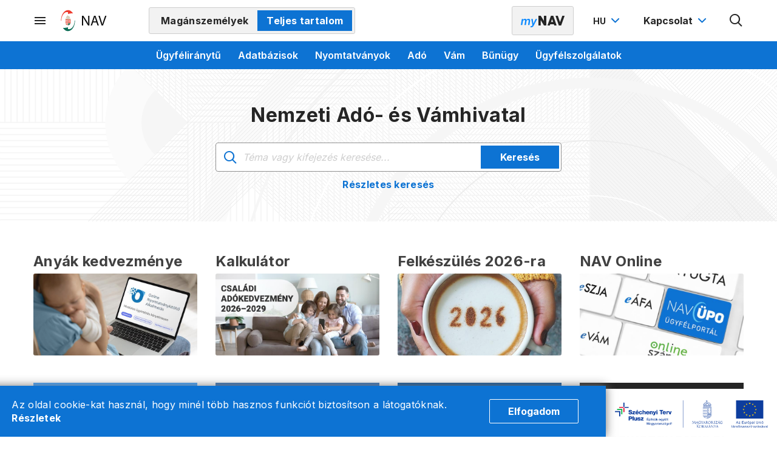

--- FILE ---
content_type: text/html;charset=UTF-8
request_url: https://nav.gov.hu/
body_size: 50711
content:
<!DOCTYPE html> <html class="loading" lang="hu" data-env="prod"> <head> <meta charset="utf-8"/> <meta http-equiv="X-UA-Compatible" content="IE=edge"/> <meta name="viewport" content="width=device-width, initial-scale=1"/> <meta name="context-path" content="/"/> <title>NAV - Nemzeti Adó- és Vámhivatal</title> <link rel="shortcut icon" type="image/x-icon" href="/assets/site/modules_site/site/images/favicon/favicon.ico"/> <link rel="icon" type="image/png" href="/assets/site/modules_site/site/images/favicon/favicon.png"/> <meta name="description" content="A Nemzeti Adó- és Vámhivatal hivatalos weboldala"/> <meta name="author" content="Nemzeti Adó- és Vámhivatal"/> <meta name="og:site_name" content="Nemzeti Adó- és Vámhivatal"/> <meta name="og:url" content="/"/> <meta name="og:title" content="NAV"/> <meta name="og:type" content="website"/> <!--meta th:if="${meta.contentType == 'Article'}" property="fb:app_id" content="111928985157999" /--> <!--static css--> <!-- <theme-css> --> <!-- <theme>:default --> <link href="/assets/default/modules_vendor/jquery/jquery-ui-1.12.1/jquery-ui.min.css" rel="stylesheet" type="text/css"/> <!-- </theme> --> <!-- <theme>:phoenix --> <link href="/assets/phoenix/modules_site/solr/solr-search.scss" rel="stylesheet" type="text/css"/> <!-- </theme> --> <!-- <theme>:site --> <link href="/assets/site/modules_site/dokk-ui-kit/scss/dokk-phoenix.scss" rel="stylesheet" type="text/css"/><link href="/assets/site/modules_site/site/styles/cookie-basic.scss" rel="stylesheet" type="text/css"/><link href="/assets/site/modules_site/site/styles/lists.scss" rel="stylesheet" type="text/css"/><link href="/assets/site/modules_site/site/styles/main-responsive.scss" rel="stylesheet" type="text/css"/><link href="/assets/site/modules_site/site/styles/main.scss" rel="stylesheet" type="text/css"/><link href="/assets/site/modules_site/site/styles/other-components.scss" rel="stylesheet" type="text/css"/><link href="/assets/site/modules_site/site/styles/responsive.scss" rel="stylesheet" type="text/css"/><link href="/assets/site/modules_site/site/styles/view.scss" rel="stylesheet" type="text/css"/> <!-- </theme> --> <!-- </theme-css> --> <!--th:block th:if="${#util.ts().getSystemTemplatePath('util/extrahead')}"> <th:block th:include="${#util.ts().getSystemTemplatePath('util/extrahead')} :: extraHead"></th:block> </th:block--> <meta name="_csrf" content="4b6668d7-0d5d-4452-afdb-892d30a66d66"/> <meta name="_csrf_header" content="X-SECURITY"/> <script type="text/plain" data-name="mynav-favourites">{}</script> <meta name="portal:autoLoadModules" content="[&quot;dokk-ui-kit&quot;,&quot;site&quot;,&quot;portal&quot;,&quot;css&quot;]"/> <!--meta name="portal:loaderConfiguration" th:attr="content=${portalRequest.themeSet.moduleList.loaderConfiguration}"/> <meta name="portal:clientData" th:attr="content=${#util.toJson(clientData)}"/--> <meta name="google-site-verification" content="Txlbt9GJ3WsRD_wHyr3B9lXsUhgHJPbN85Q4PHrsAy8"/> <script type="text/plain" data-name="portal:loaderConfiguration">{"baseURL":"/assets/","paths":{"@panalbish":"default/modules_site/@panalbish","@ponte/dialog":"default/modules_vendor/@ponte/dialog","@ponte/dialog-aurelia":"default/modules_vendor/@ponte/dialog-aurelia","alertify":"default/modules_vendor/alertify","aurelia-binding":"default/modules_vendor/aurelia-binding","aurelia-bootstrapper":"default/modules_vendor/aurelia-bootstrapper","aurelia-dependency-injection":"default/modules_vendor/aurelia-dependency-injection","aurelia-dialog":"default/modules_vendor/aurelia-dialog","aurelia-event-aggregator":"default/modules_vendor/aurelia-event-aggregator","aurelia-fetch-client":"default/modules_vendor/aurelia-fetch-client","aurelia-framework":"default/modules_vendor/aurelia-framework","aurelia-history":"default/modules_vendor/aurelia-history","aurelia-history-browser":"default/modules_vendor/aurelia-history-browser","aurelia-loader":"default/modules_vendor/aurelia-loader","aurelia-loader-default":"default/modules_vendor/aurelia-loader-default","aurelia-logging":"default/modules_vendor/aurelia-logging","aurelia-logging-console":"default/modules_vendor/aurelia-logging-console","aurelia-metadata":"default/modules_vendor/aurelia-metadata","aurelia-pal":"default/modules_vendor/aurelia-pal","aurelia-pal-browser":"default/modules_vendor/aurelia-pal-browser","aurelia-path":"default/modules_vendor/aurelia-path","aurelia-polyfills":"default/modules_vendor/aurelia-polyfills","aurelia-route-recognizer":"default/modules_vendor/aurelia-route-recognizer","aurelia-router":"default/modules_vendor/aurelia-router","aurelia-task-queue":"default/modules_vendor/aurelia-task-queue","aurelia-templating":"default/modules_vendor/aurelia-templating","aurelia-templating-binding":"default/modules_vendor/aurelia-templating-binding","aurelia-templating-resources":"default/modules_vendor/aurelia-templating-resources","aurelia-templating-router":"default/modules_vendor/aurelia-templating-router","calendar":"phoenix/modules_site/calendar","calendar-ui":"phoenix/modules_site/calendar-ui","chart.js":"default/modules_vendor/chart.js","chartjs-plugin-datalabels":"default/modules_vendor/chartjs-plugin-datalabels","chartjs-plugin-stacked100":"default/modules_vendor/chartjs-plugin-stacked100","configurableLogin":"default/modules_site/configurableLogin","content-list-portlet":"phoenix/modules_site/content-list-portlet","csaladi_kalk":"site/modules_site/csaladi_kalk","csaladi_kedv_kalk-core":"site/modules_site/csaladi_kedv_kalk-core","csaladi_kedv_kalk-ui":"site/modules_site/csaladi_kedv_kalk-ui","css":"default/modules_vendor/css","customer_service_search":"site/modules_site/customer_service_search","dateTimePicker":"default/modules_vendor/dateTimePicker","declaration_form_downloads":"site/modules_site/declaration_form_downloads","declaration_form_list":"site/modules_site/declaration_form_list","declaration_form_list_filter":"site/modules_site/declaration_form_list_filter","declaration_form_list_item":"site/modules_site/declaration_form_list_item","defaultLogin":"site/modules_site/defaultLogin","detect-browser":"site/modules_site/detect-browser","detection":"site/modules_site/detection","directorate-search":"site/modules_site/directorate-search","display-mode":"site/modules_site/display-mode","display-mode-notifier":"site/modules_site/display-mode-notifier","dokk-core-form":"default/modules_site/dokk-core-form","dokk-datepicker":"default/modules_site/dokk-datepicker","dokk-features-portal-webform-manager":"default/modules_site/dokk-features-portal-webform-manager","dokk-observable":"default/modules_site/dokk-observable","dokk-react-form":"site/modules_site/dokk-react-form","dokk-ui-kit":"site/modules_site/dokk-ui-kit","event-registration":"site/modules_site/event-registration","event-registration-hook":"phoenix/modules_site/event-registration-hook","eventSearchPortlet":"phoenix/modules_site/eventSearchPortlet","fancybox":"site/modules_vendor/fancybox","favourite":"site/modules_site/favourite","fetch":"default/modules_vendor/fetch","file-saver":"default/modules_site/file-saver","forgotPassword":"site/modules_site/forgotPassword","form-portal":"default/modules_site/form-portal","forum-view-portlet":"phoenix/modules_site/forum-view-portlet","forward":"site/modules_site/forward","general-tax-calendar-core":"site/modules_site/general-tax-calendar-core","general-tax-calendar-daily-core":"site/modules_site/general-tax-calendar-daily-core","general-tax-calendar-daily-ui":"site/modules_site/general-tax-calendar-daily-ui","general-tax-calendar-ui":"site/modules_site/general-tax-calendar-ui","glossary":"default/modules_site/glossary","google-maps":"default/modules_vendor/google-maps","google-maps-react":"default/modules_vendor/google-maps-react","help":"site/modules_site/help","imageGallery":"site/modules_site/imageGallery","imask":"default/modules_vendor/imask","ingatlan_kalk-core":"site/modules_site/ingatlan_kalk-core","ingatlan_kalk-ui":"site/modules_site/ingatlan_kalk-ui","jquery":"default/modules_vendor/jquery","jsfile-uploader2":"default/modules_site/jsfile-uploader2","kalk_common":"site/modules_site/kalk_common","load-module":"site/modules_site/load-module","mimcs-calendar-list-portlet":"site/modules_site/mimcs-calendar-list-portlet","moment":"default/modules_vendor/moment","moment-timezone":"default/modules_vendor/moment-timezone","mynav-auth":"site/modules_site/mynav-auth","mynav-header-auth-component":"site/modules_site/mynav-header-auth-component","mynav-index-welcome":"site/modules_site/mynav-index-welcome","mynav-logout-button":"site/modules_site/mynav-logout-button","mynav-portlet-manager":"site/modules_site/mynav-portlet-manager","mynav_password_changer":"site/modules_site/mynav_password_changer","mynav_personal_data":"site/modules_site/mynav_personal_data","mynav_preferences":"site/modules_site/mynav_preferences","nav-banners-google-analytics":"site/modules_site/nav-banners-google-analytics","nav-calendar-list-portlet":"site/modules_site/nav-calendar-list-portlet","nav-datepicker":"site/modules_site/nav-datepicker","nav-kalkulator-core":"site/modules_site/nav-kalkulator-core","nav-kalkulator-ui":"site/modules_site/nav-kalkulator-ui","nav-solr-search":"site/modules_site/nav-solr-search","newsletter-forwarder":"site/modules_site/newsletter-forwarder","newsletter-signup-portlet":"site/modules_site/newsletter-signup-portlet","numeral":"default/modules_vendor/numeral","pdfViewer":"site/modules_site/pdfViewer","popover":"site/modules_site/popover","popup-manager":"phoenix/modules_site/popup-manager","portal":"site/modules_site/portal","portal-aurelia":"default/modules_site/portal-aurelia","portal-datepicker":"default/modules_site/portal-datepicker","portal-dialog":"site/modules_site/portal-dialog","portal-select":"default/modules_site/portal-select","qa-topic-list-portlet":"phoenix/modules_site/qa-topic-list-portlet","qa-tweet-list-portlet":"phoenix/modules_site/qa-tweet-list-portlet","quill":"default/modules_vendor/quill","react":"default/modules_vendor/react","react-datepicker":"default/modules_vendor/react-datepicker","react-dom":"default/modules_vendor/react-dom","react-select":"default/modules_vendor/react-select","react-table":"default/modules_site/react-table","region-search-core":"site/modules_site/region-search-core","registrableCalendarEvent":"phoenix/modules_site/registrableCalendarEvent","registration":"site/modules_site/registration","select2":"default/modules_vendor/select2","share":"site/modules_site/share","site":"site/modules_site/site","slick":"default/modules_vendor/slick","slickCarousel":"default/modules_site/slickCarousel","solr":"phoenix/modules_site/solr","symmetria":"default/modules_site/symmetria","tax-calendar-core":"site/modules_site/tax-calendar-core","tax-calendar-ui":"site/modules_site/tax-calendar-ui","text":"default/modules_vendor/text","tinymce":"default/modules_site/tinymce","token-processors":"site/modules_site/token-processors","topic-view-portlet":"phoenix/modules_site/topic-view-portlet","tslib":"default/modules_vendor/tslib","tui-chart":"default/modules_vendor/tui-chart","two-js":"default/modules_vendor/two-js","xlsx":"default/modules_site/xlsx"},"packages":{"@panalbish":{"main":"reaptcha-enterprise.js","defaultExtension":"js","meta":{"reaptcha-enterprise.js":{"format":"amd"},"*.css":{"loader":"css","format":"global"},"*.scss":{"loader":"css","format":"global"}}},"@ponte/dialog":{"main":"index.js","meta":{"*.js":{"format":"register","build":true},"*.css":{"loader":"css","format":"global"},"*.scss":{"loader":"css","format":"global"}}},"@ponte/dialog-aurelia":{"main":"index.js","meta":{"*.js":{"format":"register","build":true},"*.css":{"loader":"css","format":"global"},"*.scss":{"loader":"css","format":"global"}}},"alertify":{"main":"alertify.min.js","defaultExtension":"js","meta":{"*.js":{"format":"register","exports":"alertify","minify":true,"build":true},"*.css":{"loader":"css","format":"global"},"*.scss":{"loader":"css","format":"global"}}},"aurelia-binding":{"main":"aurelia-binding.js","defaultExtension":"js","meta":{"*.js":{"format":"register","minify":true,"build":true},"*.css":{"loader":"css","format":"global"},"*.scss":{"loader":"css","format":"global"}}},"aurelia-bootstrapper":{"main":"aurelia-bootstrapper","defaultExtension":"js","meta":{"*.js":{"format":"register","minify":true,"build":true},"*.css":{"loader":"css","format":"global"},"*.scss":{"loader":"css","format":"global"}}},"aurelia-dependency-injection":{"main":"aurelia-dependency-injection","defaultExtension":"js","meta":{"*.js":{"format":"register","minify":true,"build":true},"*.css":{"loader":"css","format":"global"},"*.scss":{"loader":"css","format":"global"}}},"aurelia-dialog":{"main":"aurelia-dialog","defaultExtension":"js","meta":{"*.js":{"format":"register","minify":true,"build":true},"*.css":{"loader":"css","format":"global"},"*.scss":{"loader":"css","format":"global"}}},"aurelia-event-aggregator":{"main":"aurelia-event-aggregator","defaultExtension":"js","meta":{"*.js":{"format":"register","minify":true,"build":true},"*.css":{"loader":"css","format":"global"},"*.scss":{"loader":"css","format":"global"}}},"aurelia-fetch-client":{"main":"aurelia-fetch-client.js","defaultExtension":"js","meta":{"*.js":{"format":"register","minify":true,"build":true},"*.css":{"loader":"css","format":"global"},"*.scss":{"loader":"css","format":"global"}}},"aurelia-framework":{"main":"aurelia-framework","defaultExtension":"js","meta":{"*.js":{"format":"register","minify":true,"build":true},"*.css":{"loader":"css","format":"global"},"*.scss":{"loader":"css","format":"global"}}},"aurelia-history":{"main":"aurelia-history","defaultExtension":"js","meta":{"*.js":{"format":"register","minify":true,"build":true},"*.css":{"loader":"css","format":"global"},"*.scss":{"loader":"css","format":"global"}}},"aurelia-history-browser":{"main":"aurelia-history-browser","defaultExtension":"js","meta":{"*.js":{"format":"register","minify":true,"build":true},"*.css":{"loader":"css","format":"global"},"*.scss":{"loader":"css","format":"global"}}},"aurelia-loader":{"main":"aurelia-loader","defaultExtension":"js","meta":{"*.js":{"format":"register","minify":true,"build":true},"*.css":{"loader":"css","format":"global"},"*.scss":{"loader":"css","format":"global"}}},"aurelia-loader-default":{"main":"aurelia-loader-default","defaultExtension":"js","meta":{"*.js":{"format":"register","minify":true,"build":true},"*.css":{"loader":"css","format":"global"},"*.scss":{"loader":"css","format":"global"}}},"aurelia-logging":{"main":"aurelia-logging","defaultExtension":"js","meta":{"*.js":{"format":"register","minify":true,"build":true},"*.css":{"loader":"css","format":"global"},"*.scss":{"loader":"css","format":"global"}}},"aurelia-logging-console":{"main":"aurelia-logging-console","defaultExtension":"js","meta":{"*.js":{"format":"register","minify":true,"build":true},"*.css":{"loader":"css","format":"global"},"*.scss":{"loader":"css","format":"global"}}},"aurelia-metadata":{"main":"aurelia-metadata","defaultExtension":"js","meta":{"*.js":{"format":"register","minify":true,"build":true},"*.css":{"loader":"css","format":"global"},"*.scss":{"loader":"css","format":"global"}}},"aurelia-pal":{"main":"aurelia-pal","defaultExtension":"js","meta":{"*.js":{"format":"register","minify":true,"build":true},"*.css":{"loader":"css","format":"global"},"*.scss":{"loader":"css","format":"global"}}},"aurelia-pal-browser":{"main":"aurelia-pal-browser","defaultExtension":"js","meta":{"*.js":{"format":"register","minify":true,"build":true},"*.css":{"loader":"css","format":"global"},"*.scss":{"loader":"css","format":"global"}}},"aurelia-path":{"main":"aurelia-path","defaultExtension":"js","meta":{"*.js":{"format":"register","minify":true,"build":true},"*.css":{"loader":"css","format":"global"},"*.scss":{"loader":"css","format":"global"}}},"aurelia-polyfills":{"main":"aurelia-polyfills","defaultExtension":"js","meta":{"*.js":{"format":"register","minify":true,"build":true},"*.css":{"loader":"css","format":"global"},"*.scss":{"loader":"css","format":"global"}}},"aurelia-route-recognizer":{"main":"aurelia-route-recognizer","defaultExtension":"js","meta":{"*.js":{"format":"register","minify":true,"build":true},"*.css":{"loader":"css","format":"global"},"*.scss":{"loader":"css","format":"global"}}},"aurelia-router":{"main":"aurelia-router","defaultExtension":"js","meta":{"*.js":{"format":"register","minify":true,"build":true},"*.css":{"loader":"css","format":"global"},"*.scss":{"loader":"css","format":"global"}}},"aurelia-task-queue":{"main":"aurelia-task-queue","defaultExtension":"js","meta":{"*.js":{"format":"register","minify":true,"build":true},"*.css":{"loader":"css","format":"global"},"*.scss":{"loader":"css","format":"global"}}},"aurelia-templating":{"main":"aurelia-templating","defaultExtension":"js","meta":{"*.js":{"format":"register","minify":true,"build":true},"*.css":{"loader":"css","format":"global"},"*.scss":{"loader":"css","format":"global"}}},"aurelia-templating-binding":{"main":"aurelia-templating-binding","defaultExtension":"js","meta":{"*.js":{"format":"register","minify":true,"build":true},"*.css":{"loader":"css","format":"global"},"*.scss":{"loader":"css","format":"global"}}},"aurelia-templating-resources":{"main":"aurelia-templating-resources","defaultExtension":"js","meta":{"*.js":{"format":"register","minify":true,"build":true},"*.css":{"loader":"css","format":"global"},"*.scss":{"loader":"css","format":"global"}}},"aurelia-templating-router":{"main":"aurelia-templating-router","defaultExtension":"js","meta":{"*.js":{"format":"register","minify":true,"build":true},"*.css":{"loader":"css","format":"global"},"*.scss":{"loader":"css","format":"global"}}},"calendar":{"main":"index.jsx","defaultExtension":"jsx","meta":{"*.js":{"minify":true,"build":true,"format":"register"},"*.jsx":{"minify":true,"build":true,"format":"register"},"*.css":{"loader":"css","format":"global"},"*.scss":{"loader":"css","format":"global"}}},"calendar-ui":{"main":"index.js","defaultExtension":"jsx","meta":{"*.js":{"minify":true,"build":true,"format":"register"},"*.jsx":{"minify":true,"build":true,"format":"register"},"*.css":{"loader":"css","format":"global"},"*.scss":{"loader":"css","format":"global"}}},"chart.js":{"main":"Chart.js","meta":{"Chart.js":{"format":"register","minify":true,"build":true},"*.css":{"loader":"css","format":"global"},"*.scss":{"loader":"css","format":"global"}}},"chartjs-plugin-datalabels":{"main":"chartjs-plugin-datalabels.js","meta":{"chartjs-plugin-datalabels.js":{"format":"register","minify":true,"build":true},"*.css":{"loader":"css","format":"global"},"*.scss":{"loader":"css","format":"global"}}},"chartjs-plugin-stacked100":{"main":"index.js","meta":{"index.js":{"minify":true,"build":true,"format":"register"},"*.css":{"loader":"css","format":"global"},"*.scss":{"loader":"css","format":"global"}}},"configurableLogin":{"main":"login.js","defaultExtension":"js","meta":{"*.js":{"minify":true,"build":true,"format":"register"},"*.scss":{"loader":"css","format":"global"},"*.css":{"loader":"css","format":"global"}}},"content-list-portlet":{"main":"content-list-portlet.js","defaultExtension":"js","meta":{"*.js":{"minify":true,"build":true,"format":"register"},"*.css":{"loader":"css","format":"global"},"*.scss":{"loader":"css","format":"global"}}},"csaladi_kalk":{"main":"index.jsx","defaultExtension":"js","meta":{"*.js":{"build":true,"format":"register"},"*.jsx":{"build":true,"format":"register"},"*.scss":{"loader":"css","format":"global"},"*.css":{"loader":"css","format":"global"}}},"csaladi_kedv_kalk-core":{"main":"index.jsx","defaultExtension":"js","meta":{"*.js":{"build":true,"format":"register"},"*.jsx":{"build":true,"format":"register"},"*.scss":{"loader":"css","format":"global"},"*.css":{"loader":"css","format":"global"}}},"csaladi_kedv_kalk-ui":{"main":"index.jsx","defaultExtension":"jsx","meta":{"*.js":{"build":true,"format":"register"},"*.jsx":{"build":true,"format":"register"},"*.scss":{"loader":"css","format":"global"},"*.css":{"loader":"css","format":"global"}}},"css":{"main":"css.js","meta":{"*.js":{"build":true,"format":"register"},"*.css":{"loader":"css","format":"global"},"*.scss":{"loader":"css","format":"global"}}},"customer_service_search":{"main":"index.jsx","defaultExtension":"jsx","meta":{"*.js":{"build":true,"format":"register"},"*.jsx":{"build":true,"format":"register"},"*.scss":{"loader":"css","format":"global"},"*.css":{"loader":"css","format":"global"}}},"dateTimePicker":{"main":"DateTimePicker.js","defaultExtension":"js","meta":{"*.js":{"format":"register","exports":"jQuery","deps":["jquery/jquery-ui-1.12.1"],"minify":true,"build":true},"*.css":{"loader":"css","format":"global"},"*.scss":{"loader":"css","format":"global"}}},"declaration_form_downloads":{"main":"index.jsx","defaultExtension":"jsx","meta":{"*.jsx":{"build":true,"format":"register"},"*.js":{"build":true,"format":"register"},"*.css":{"loader":"css","format":"global"},"*.scss":{"loader":"css","format":"global"}}},"declaration_form_list":{"main":"index.jsx","defaultExtension":"jsx","meta":{"*.jsx":{"build":true,"format":"register"},"*.js":{"build":true,"format":"register"},"*.scss":{"loader":"css","format":"global"},"*.css":{"loader":"css","format":"global"}}},"declaration_form_list_filter":{"main":"index.jsx","defaultExtension":"jsx","meta":{"*.jsx":{"build":true,"format":"register"},"*.js":{"build":true,"format":"register"},"*.scss":{"loader":"css","format":"global"},"*.css":{"loader":"css","format":"global"}}},"declaration_form_list_item":{"main":"index.jsx","defaultExtension":"jsx","meta":{"*.jsx":{"build":true,"format":"register"},"*.js":{"build":true,"format":"register"},"*.scss":{"loader":"css","format":"global"},"*.css":{"loader":"css","format":"global"}}},"defaultLogin":{"main":"login.js","defaultExtension":"js","meta":{"*.js":{"minify":true,"build":true,"format":"register"},"*.scss":{"loader":"css","format":"global"},"*.css":{"loader":"css","format":"global"}}},"detect-browser":{"main":"detectBrowser.js","defaultExtension":"js","meta":{"*.js":{"build":true,"format":"register"},"*.css":{"loader":"css","format":"global"},"*.scss":{"loader":"css","format":"global"}}},"detection":{"main":"detection.js","defaultExtension":"js","meta":{"*.js":{"build":true,"format":"register"},"*.jsx":{"build":true,"format":"register"},"*.scss":{"loader":"css","format":"global"},"*.css":{"loader":"css","format":"global"}}},"directorate-search":{"main":"directorate_search_main.jsx","defaultExtension":"jsx","meta":{"*.js":{"build":true,"format":"register"},"*.jsx":{"build":true,"format":"register"},"*.scss":{"loader":"css","format":"global"},"*.css":{"loader":"css","format":"global"}}},"display-mode":{"main":"index.jsx","defaultExtension":"jsx","meta":{"*.jsx":{"build":true,"format":"register"},"*.css":{"loader":"css","format":"global"},"*.scss":{"loader":"css","format":"global"}}},"display-mode-notifier":{"main":"index.jsx","defaultExtension":"jsx","meta":{"*.jsx":{"build":true,"format":"register"},"*.css":{"loader":"css","format":"global"},"*.scss":{"loader":"css","format":"global"}}},"dokk-core-form":{"main":"dist/index.js","defaultExtension":"js","meta":{"dist/*.js":{"format":"register","minify":true,"build":true},"*.css":{"loader":"css","format":"global"},"*.scss":{"loader":"css","format":"global"}}},"dokk-datepicker":{"main":"dist/index.js","defaultExtension":"js","meta":{"*.js":{"format":"register","build":true},"*.css":{"loader":"css","format":"global"},"*.scss":{"loader":"css","format":"global"}}},"dokk-features-portal-webform-manager":{"main":"dist/webform-manager.js","defaultExtension":"js","meta":{"dist/*.js":{"format":"register","build":true},"*.css":{"loader":"css","format":"global"},"*.scss":{"loader":"css","format":"global"}}},"dokk-observable":{"main":"dist/index.js","defaultExtension":"js","meta":{"dist/*.js":{"format":"register","minify":true,"build":true},"*.css":{"loader":"css","format":"global"},"*.scss":{"loader":"css","format":"global"}}},"dokk-react-form":{"main":"useForm.js","defaultExtension":"js","meta":{"*.js":{"build":true,"format":"register"},"*.css":{"loader":"css","format":"global"},"*.scss":{"loader":"css","format":"global"}}},"dokk-ui-kit":{"main":"index.js","defaultExtension":"js","fsCopy":["*.scss","*.sass"],"meta":{"scss/dokk-phoenix.scss":{"loader":"css","format":"global"},"*.js":{"build":true,"format":"register"},"*.css":{"loader":"css","format":"global"}}},"event-registration":{"main":"event-registration.jsx","defaultExtension":"jsx","meta":{"event-registration.jsx":{"deps":["jquery"],"build":true,"format":"register"},"*.css":{"loader":"css","format":"global"},"*.scss":{"loader":"css","format":"global"}}},"event-registration-hook":{"main":"event-registration-hook.jsx","defaultExtension":"jsx","meta":{"event-registration-hook.jsx":{"deps":["jquery"],"build":true,"format":"register"},"*.css":{"loader":"css","format":"global"},"*.scss":{"loader":"css","format":"global"}}},"eventSearchPortlet":{"main":"main.js","meta":{"*.js":{"format":"register","build":true},"*.css":{"loader":"css","format":"global"},"*.scss":{"loader":"css","format":"global"}}},"fancybox":{"main":"jquery.fancybox.min.js","defaultExtension":"js","meta":{"*.js":{"format":"register","exports":"jQuery","deps":["jquery","./jquery.fancybox.min.css"],"minify":true,"build":true},"*.css":{"loader":"css","format":"global"},"*.scss":{"loader":"css","format":"global"}}},"favourite":{"main":"index.js","defaultExtension":"js","meta":{"*.js":{"build":true,"format":"register"},"*.css":{"loader":"css","format":"global"},"*.scss":{"loader":"css","format":"global"}}},"fetch":{"main":"fetch.2.0.3.min.js","defaultExtension":"js","meta":{"*.js":{"format":"register","exports":"jQuery","build":true},"*.css":{"loader":"css","format":"global"},"*.scss":{"loader":"css","format":"global"}}},"file-saver":{"main":"FileSaver.min.js","defaultExtension":"js","meta":{"FileSaver.min.js":{"format":"amd"},"*.css":{"loader":"css","format":"global"},"*.scss":{"loader":"css","format":"global"}}},"forgotPassword":{"main":"forgotPasswordChanger.js","defaultExtension":"js","meta":{"forgotPasswordChanger.js":{"build":true,"format":"register"},"*.css":{"loader":"css","format":"global"},"*.scss":{"loader":"css","format":"global"}}},"form-portal":{"main":"dist/form-portal.js","defaultExtension":"js","meta":{"dist/*.js":{"format":"register","minify":true,"build":true},"*.css":{"loader":"css","format":"global"},"*.scss":{"loader":"css","format":"global"}}},"forum-view-portlet":{"main":"forum-view-portlet.js","defaultExtension":"js","meta":{"forum-view-portlet.js":{"minify":true,"build":true,"format":"register"},"*.css":{"loader":"css","format":"global"},"*.scss":{"loader":"css","format":"global"}}},"forward":{"main":"forward.js","defaultExtension":"js","meta":{"*.js":{"build":true,"format":"register"},"*.jsx":{"build":true,"format":"register"},"*.scss":{"loader":"css","format":"global"},"*.css":{"loader":"css","format":"global"}}},"general-tax-calendar-core":{"main":"index.jsx","defaultExtension":"js","meta":{"*.js":{"build":true,"format":"register"},"*.jsx":{"build":true,"format":"register"},"*.scss":{"loader":"css","format":"global"},"*.css":{"loader":"css","format":"global"}}},"general-tax-calendar-daily-core":{"main":"index.jsx","defaultExtension":"js","meta":{"*.js":{"build":true,"format":"register"},"*.jsx":{"build":true,"format":"register"},"*.scss":{"loader":"css","format":"global"},"*.css":{"loader":"css","format":"global"}}},"general-tax-calendar-daily-ui":{"main":"index.jsx","defaultExtension":"jsx","meta":{"*.js":{"build":true,"format":"register"},"*.jsx":{"build":true,"format":"register"},"*.scss":{"loader":"css","format":"global"},"*.css":{"loader":"css","format":"global"}}},"general-tax-calendar-ui":{"main":"index.jsx","defaultExtension":"jsx","meta":{"*.js":{"build":true,"format":"register"},"*.jsx":{"build":true,"format":"register"},"*.scss":{"loader":"css","format":"global"},"*.css":{"loader":"css","format":"global"}}},"glossary":{"main":"glossary.js","defaultExtension":"js","meta":{"*.js":{"build":true,"format":"register"},"*.jsx":{"build":true,"format":"register"},"*.scss":{"loader":"css","format":"global"},"*.css":{"loader":"css","format":"global"}}},"google-maps":{"main":"google-maps.js","defaultExtension":"js","meta":{"*.js":{"minify":true,"build":true,"format":"register"},"*.css":{"loader":"css","format":"global"},"*.scss":{"loader":"css","format":"global"}}},"google-maps-react":{"main":"google_maps_api.jsx","defaultExtension":"jsx","meta":{"*.jsx":{"minify":true,"build":true,"format":"register"},"*.css":{"loader":"css","format":"global"},"*.scss":{"loader":"css","format":"global"}}},"help":{"main":"help.js","defaultExtension":"js","meta":{"*.js":{"build":true,"format":"register"},"*.jsx":{"build":true,"format":"register"},"*.scss":{"loader":"css","format":"global"},"*.css":{"loader":"css","format":"global"}}},"imageGallery":{"main":"image-gallery.js","defaultExtension":"js","meta":{"image-gallery.js":{"deps":["./image-gallery.css"],"build":true,"format":"register"},"image-gallery.css":{"loader":"css","format":"global"},"*.css":{"loader":"css","format":"global"},"*.scss":{"loader":"css","format":"global"}}},"imask":{"main":"imask.min.js","meta":{"*.js":{"format":"register","minify":true,"build":true},"*.css":{"loader":"css","format":"global"},"*.scss":{"loader":"css","format":"global"}}},"ingatlan_kalk-core":{"main":"index.jsx","defaultExtension":"js","meta":{"*.js":{"build":true,"format":"register"},"*.jsx":{"build":true,"format":"register"},"*.scss":{"loader":"css","format":"global"},"*.css":{"loader":"css","format":"global"}}},"ingatlan_kalk-ui":{"main":"index.jsx","defaultExtension":"jsx","meta":{"*.js":{"build":true,"format":"register"},"*.jsx":{"build":true,"format":"register"},"*.scss":{"loader":"css","format":"global"},"*.css":{"loader":"css","format":"global"}}},"jquery":{"main":"index.js","defaultExtension":"js","meta":{"index.js":{"format":"register","minify":true,"build":true},"jquery-3.6.0.min.js":{"format":"register","exports":"jQuery","minify":true,"deps":[],"build":true},"jquery-ui-1.12.1/*.js":{"format":"register","exports":"jQuery","minify":true,"deps":["../jquery-3.6.0.min.js"],"build":true},"jquery-ui-1.12.1/*.css":{"loader":"css","format":"global"},"*.css":{"loader":"css","format":"global"},"*.scss":{"loader":"css","format":"global"}}},"jsfile-uploader2":{"main":"dist/index.js","defaultExtension":"js","meta":{"*.js":{"format":"register","build":true},"*.css":{"loader":"css","format":"global"},"*.scss":{"loader":"css","format":"global"}}},"kalk_common":{"main":"common.js","defaultExtension":"js","meta":{"*.js":{"build":true,"format":"register"},"*.jsx":{"build":true,"format":"register"},"*.scss":{"loader":"css","format":"global"},"*.css":{"loader":"css","format":"global"}}},"load-module":{"main":"index.js","defaultExtension":"js","meta":{"*.js":{"build":true,"format":"register"},"*.jsx":{"build":true,"format":"register"},"*.scss":{"loader":"css","format":"global"},"*.css":{"loader":"css","format":"global"}}},"mimcs-calendar-list-portlet":{"main":"index.jsx","defaultExtension":"jsx","meta":{"*.js":{"build":true,"format":"register"},"*.jsx":{"build":true,"format":"register"},"*.scss":{"loader":"css","format":"global"},"*.css":{"loader":"css","format":"global"}}},"moment":{"main":"moment-main.js","defaultExtension":"js","meta":{"*.js":{"format":"register","minify":true,"build":true},"*.css":{"loader":"css","format":"global"},"*.scss":{"loader":"css","format":"global"}}},"moment-timezone":{"main":"moment-timezone-with-data.js","defaultExtension":"js","meta":{"*.js":{"format":"register","minify":true,"build":true},"*.css":{"loader":"css","format":"global"},"*.scss":{"loader":"css","format":"global"}}},"mynav-auth":{"main":"index.js","defaultExtension":"js","meta":{"*.js":{"build":true,"format":"register"},"*.jsx":{"build":true,"format":"register"},"*.scss":{"loader":"css","format":"global"},"*.css":{"loader":"css","format":"global"}}},"mynav-header-auth-component":{"main":"header-auth-component.jsx","defaultExtension":"jsx","meta":{"*.jsx":{"build":true,"format":"register"},"*.css":{"loader":"css","format":"global"},"*.scss":{"loader":"css","format":"global"}}},"mynav-index-welcome":{"main":"index-welcome.jsx","defaultExtension":"jsx","meta":{"*.jsx":{"build":true,"format":"register"},"*.css":{"loader":"css","format":"global"},"*.scss":{"loader":"css","format":"global"}}},"mynav-logout-button":{"main":"logout-button.jsx","defaultExtension":"jsx","meta":{"*.jsx":{"build":true,"format":"register"},"*.css":{"loader":"css","format":"global"},"*.scss":{"loader":"css","format":"global"}}},"mynav-portlet-manager":{"main":"index.js","defaultExtension":"js","meta":{"*.js":{"build":true,"format":"register"},"*.jsx":{"build":true,"format":"register"},"*.scss":{"loader":"css","format":"global"},"*.css":{"loader":"css","format":"global"}}},"mynav_password_changer":{"main":"index.js","defaultExtension":"js","meta":{"*.js":{"build":true,"format":"register"},"*.css":{"loader":"css","format":"global"},"*.scss":{"loader":"css","format":"global"}}},"mynav_personal_data":{"main":"index.js","defaultExtension":"js","meta":{"*.js":{"build":true,"format":"register"},"*.css":{"loader":"css","format":"global"},"*.scss":{"loader":"css","format":"global"}}},"mynav_preferences":{"main":"index.js","defaultExtension":"js","meta":{"*.js":{"build":true,"format":"register"},"*.css":{"loader":"css","format":"global"},"*.scss":{"loader":"css","format":"global"}}},"nav-banners-google-analytics":{"defaultExtension":"js","meta":{"nav_banners_google_analytics.js":{"build":true,"format":"register"},"typeahead.bundle.min.js":{"format":"register","exports":"jQuery","build":true},"*.css":{"loader":"css","format":"global"},"*.scss":{"loader":"css","format":"global"}}},"nav-calendar-list-portlet":{"main":"index.jsx","defaultExtension":"jsx","meta":{"*.js":{"build":true,"format":"register"},"*.jsx":{"build":true,"format":"register"},"*.scss":{"loader":"css","format":"global"},"*.css":{"loader":"css","format":"global"}}},"nav-datepicker":{"main":"index.jsx","defaultExtension":"jsx","meta":{"*.js":{"build":true,"format":"register"},"*.jsx":{"build":true,"format":"register"},"*.scss":{"loader":"css","format":"global"},"*.css":{"loader":"css","format":"global"}}},"nav-kalkulator-core":{"main":"index.js","defaultExtension":"js","meta":{"*.js":{"build":true,"format":"register"},"*.jsx":{"build":true,"format":"register"},"*.scss":{"loader":"css","format":"global"},"*.css":{"loader":"css","format":"global"}}},"nav-kalkulator-ui":{"main":"index.js","defaultExtension":"js","meta":{"*.js":{"build":true,"format":"register"},"*.jsx":{"build":true,"format":"register"},"*.scss":{"loader":"css","format":"global"},"*.css":{"loader":"css","format":"global"}}},"nav-solr-search":{"defaultExtension":"js","meta":{"nav_solr_result.js":{"build":true,"format":"register"},"solr_spell.js":{"build":true,"format":"register"},"typeahead.bundle.min.js":{"format":"register","exports":"jQuery","build":true},"*.css":{"loader":"css","format":"global"},"*.scss":{"loader":"css","format":"global"}}},"newsletter-forwarder":{"defaultExtension":"js","meta":{"newsletter_forwarder.js":{"build":true,"format":"register"},"typeahead.bundle.min.js":{"format":"register","exports":"jQuery","build":true},"*.css":{"loader":"css","format":"global"},"*.scss":{"loader":"css","format":"global"}}},"newsletter-signup-portlet":{"main":"newsletter-signup-portlet.js","defaultExtension":"js","meta":{"newsletter-signup-portlet.js":{"minify":true,"build":true,"format":"register"},"*.css":{"loader":"css","format":"global"},"*.scss":{"loader":"css","format":"global"}}},"numeral":{"main":"index.js","defaultExtension":"js","meta":{"index.js":{"minify":true,"build":true,"format":"register"},"locales.js":{"format":"register","deps":["./numeral"],"minify":true,"build":true},"numeral.js":{"format":"register","minify":true,"build":true},"*.css":{"loader":"css","format":"global"},"*.scss":{"loader":"css","format":"global"}}},"pdfViewer":{"main":"pdf-pager.jsx","defaultExtension":"js","meta":{"pdf-viewer.js":{"deps":[],"build":true,"format":"register"},"*.jsx":{"deps":[],"build":true,"format":"register"},"*.scss":{"loader":"css","format":"global"},"*.css":{"loader":"css","format":"global"}}},"popover":{"main":"popover.jsx","defaultExtension":"js","meta":{"*.js":{"build":true,"format":"register"},"*.jsx":{"build":true,"format":"register"},"*.scss":{"loader":"css","format":"global"},"*.css":{"loader":"css","format":"global"}}},"popup-manager":{"main":"popup.js","defaultExtension":"js","meta":{"popup.js":{"deps":[],"build":true,"format":"register"},"*.css":{"loader":"css","format":"global"},"*.scss":{"loader":"css","format":"global"}}},"portal":{"main":"dist/portal.js","defaultExtension":"js","meta":{"dist/*.js":{"format":"register","build":true},"*.css":{"loader":"css","format":"global"},"*.scss":{"loader":"css","format":"global"}}},"portal-aurelia":{"main":"dist/main.js","defaultExtension":"js","meta":{"*.js":{"format":"register","build":true},"*.css":{"loader":"css","format":"global"},"*.scss":{"loader":"css","format":"global"}}},"portal-datepicker":{"main":"index.jsx","defaultExtension":"jsx","meta":{"*.js":{"build":true,"format":"register"},"*.jsx":{"build":true,"format":"register"},"*.scss":{"loader":"css","format":"global"},"*.css":{"loader":"css","format":"global"}}},"portal-dialog":{"main":"portal-dialog.js","defaultExtension":"js","meta":{"*.js":{"format":"register","minify":true,"build":true},"*.css":{"loader":"css","format":"global"},"*.scss":{"loader":"css","format":"global"}}},"portal-select":{"main":"index.jsx","defaultExtension":"jsx","meta":{"*.jsx":{"build":true,"format":"register"},"*.css":{"loader":"css","format":"global"},"*.scss":{"loader":"css","format":"global"}}},"qa-topic-list-portlet":{"main":"qa-topic-list-portlet.js","defaultExtension":"js","meta":{"*.js":{"minify":true,"build":true,"format":"register"},"*.css":{"loader":"css","format":"global"},"*.scss":{"loader":"css","format":"global"}}},"qa-tweet-list-portlet":{"main":"qa-tweet-list-portlet.js","defaultExtension":"js","meta":{"qa-tweet-list-portlet.js":{"build":true,"format":"register"},"*.css":{"loader":"css","format":"global"},"*.scss":{"loader":"css","format":"global"}}},"quill":{"main":"quill.min.js","defaultExtension":"js","meta":{"*.js":{"format":"register","exports":"Quill","deps":["./quill.snow.css"],"build":true},"*.css":{"loader":"css","format":"global"},"*.scss":{"loader":"css","format":"global"}}},"react":{"main":"react.min.js","defaultExtension":"js","meta":{"react.min.js":{"format":"amd","deps":[]},"*.css":{"loader":"css","format":"global"},"*.scss":{"loader":"css","format":"global"}}},"react-datepicker":{"main":"dist/react-datepicker.js","defaultExtension":"js","meta":{"react-datepicker.js":{"format":"amd"},"*.css":{"loader":"css","format":"global"},"*.scss":{"loader":"css","format":"global"}}},"react-dom":{"main":"react-dom.min.js","defaultExtension":"js","meta":{"react-dom.min.js":{"format":"amd","deps":["react"]},"*.css":{"loader":"css","format":"global"},"*.scss":{"loader":"css","format":"global"}}},"react-select":{"main":"index-prod.umd.js","defaultExtension":"js","meta":{"index-prod.umd.js":{"format":"amd","deps":[]},"*.css":{"loader":"css","format":"global"},"*.scss":{"loader":"css","format":"global"}}},"react-table":{"main":"react-table.production.min.js","defaultExtension":"js","meta":{"react-table.production.min.js":{"format":"amd"},"*.js":{"build":true,"format":"register"},"*.jsx":{"build":true,"format":"register"},"*.scss":{"loader":"css","format":"global"},"*.css":{"loader":"css","format":"global"}}},"region-search-core":{"main":"index.jsx","defaultExtension":"jsx","meta":{"*.js":{"build":true,"format":"register"},"*.jsx":{"build":true,"format":"register"},"*.scss":{"loader":"css","format":"global"},"*.css":{"loader":"css","format":"global"}}},"registrableCalendarEvent":{"main":"registrable-calendar-event.js","defaultExtension":"js","meta":{"registrable-calendar-event.js":{"deps":["jquery"],"build":true,"format":"register"},"*.css":{"loader":"css","format":"global"},"*.scss":{"loader":"css","format":"global"}}},"registration":{"main":"registration.jsx","defaultExtension":"jsx","meta":{"*.jsx":{"build":true,"format":"register"},"*.css":{"loader":"css","format":"global"},"*.scss":{"loader":"css","format":"global"}}},"select2":{"main":"index.js","meta":{"select2.min.js":{"format":"register","minify":true,"build":true},"index.js":{"minify":true,"build":true,"format":"register"},"*.css":{"loader":"css","format":"global"},"*.scss":{"loader":"css","format":"global"}}},"share":{"main":"share.js","defaultExtension":"js","meta":{"*.js":{"build":true,"format":"register"},"*.jsx":{"build":true,"format":"register"},"*.scss":{"loader":"css","format":"global"},"*.css":{"loader":"css","format":"global"}}},"site":{"main":"site.js","defaultExtension":"js","fsCopy":["*.scss","*.sass"],"meta":{"styles/main.scss":{"loader":"css","format":"global"},"styles/view.scss":{"loader":"css","format":"global"},"styles/lists.scss":{"loader":"css","format":"global"},"styles/other-components.scss":{"loader":"css","format":"global"},"styles/main-responsive.scss":{"loader":"css","format":"global"},"styles/declaration-form-list.scss":{"loader":"css","format":"global"},"styles/declaration-form-view.scss":{"loader":"css","format":"global"},"styles/general-tax.scss":{"loader":"css","format":"global"},"styles/personal-tax-calendar.scss":{"loader":"css","format":"global"},"styles/events.scss":{"loader":"css","format":"global"},"styles/calculators.scss":{"loader":"css","format":"global"},"styles/newsletter-signup.scss":{"loader":"css","format":"global"},"styles/contact.scss":{"loader":"css","format":"global"},"styles/responsive.scss":{"loader":"css","format":"global"},"styles/sitemap.scss":{"loader":"css","format":"global"},"styles/cookie-basic.scss":{"loader":"css","format":"global"},"styles/eafa.scss":{"loader":"css","format":"global"},"*.js":{"build":true,"format":"register"},"styles/print/print_tax_calendar.scss":{"loader":"css","format":"global"},"styles/print/print_csaladi_kalk.scss":{"loader":"css","format":"global"},"styles/print/print_csaladi_kedv_kalk.scss":{"loader":"css","format":"global"},"styles/print/print_ingatlan_kalk.scss":{"loader":"css","format":"global"},"styles/print/print_csaladi_kalk_new.scss":{"loader":"css","format":"global"},"*.css":{"loader":"css","format":"global"}}},"slick":{"main":"slick.min.js","defaultExtension":"js","meta":{"slick.min.js":{"format":"register","export":"jQuery","minify":true,"deps":["jquery","./slick.scss","./slick-theme.scss"],"build":true},"*.scss":{"loader":"css","format":"global"},"*.css":{"loader":"css","format":"global"}}},"slickCarousel":{"main":"carousel.js","defaultExtension":"js","meta":{"carousel.js":{"build":true,"format":"register"},"responsiveConfigPlugin.js":{"build":true,"format":"register"},"simpleConfigPlugin.js":{"build":true,"format":"register"},"*.css":{"loader":"css","format":"global"},"*.scss":{"loader":"css","format":"global"}}},"solr":{"defaultExtension":"js","meta":{"solr_result.js":{"build":true,"format":"register"},"testPlugin.js":{"build":true,"format":"register"},"solr_search.js":{"build":true,"format":"register"},"solr_search_ah.js":{"build":true,"format":"register"},"typeahead.bundle.min.js":{"format":"register","exports":"jQuery","build":true},"*.css":{"loader":"css","format":"global"},"*.scss":{"loader":"css","format":"global"}}},"symmetria":{"defaultExtension":"jsx","meta":{"*.js":{"build":true,"format":"register"},"*.jsx":{"build":true,"format":"register"},"*.scss":{"loader":"css","format":"global"},"*.css":{"loader":"css","format":"global"}}},"tax-calendar-core":{"main":"index.jsx","defaultExtension":"jsx","meta":{"*.js":{"build":true,"format":"register"},"*.jsx":{"build":true,"format":"register"},"*.scss":{"loader":"css","format":"global"},"*.css":{"loader":"css","format":"global"}}},"tax-calendar-ui":{"main":"index.jsx","defaultExtension":"jsx","meta":{"*.js":{"build":true,"format":"register"},"*.jsx":{"build":true,"format":"register"},"*.scss":{"loader":"css","format":"global"},"*.css":{"loader":"css","format":"global"}}},"text":{"main":"text.js","meta":{"*.js":{"format":"register","minify":true,"build":true},"*.css":{"loader":"css","format":"global"},"*.scss":{"loader":"css","format":"global"}}},"tinymce":{"main":"dist/index.js","defaultExtension":"js","meta":{"*.js":{"format":"register","build":true},"*.css":{"loader":"css","format":"global"},"*.scss":{"loader":"css","format":"global"}}},"token-processors":{"defaultExtension":"js","meta":{"*.js":{"build":true,"format":"register"},"*.css":{"loader":"css","format":"global"},"*.scss":{"loader":"css","format":"global"}}},"topic-view-portlet":{"main":"topic-view-portlet.js","defaultExtension":"js","meta":{"topic-view-portlet.js":{"build":true,"format":"register"},"*.css":{"loader":"css","format":"global"},"*.scss":{"loader":"css","format":"global"}}},"tslib":{"main":"tslib.js","meta":{"*.js":{"format":"register","build":true},"*.css":{"loader":"css","format":"global"},"*.scss":{"loader":"css","format":"global"}}},"tui-chart":{"main":"index.js","defaultExtension":"js","meta":{"*.js":{"format":"amd","deps":[]},"*.css":{"loader":"css","format":"global"},"*.scss":{"loader":"css","format":"global"}}},"two-js":{"main":"two.min.js","defaultExtension":"js","meta":{"*.js":{"minify":true,"build":true,"format":"register"},"*.css":{"loader":"css","format":"global"},"*.scss":{"loader":"css","format":"global"}}},"xlsx":{"main":"xlsx.full.min.js","defaultExtension":"js","meta":{"xlsx.full.min.js":{"format":"amd"},"*.css":{"loader":"css","format":"global"},"*.scss":{"loader":"css","format":"global"}}}},"bundles":{"default/modules_vendor/aurelia-binding/aurelia-binding.bundle.js":["aurelia-binding/index.js","aurelia-binding/aurelia-binding.js"],"default/modules_vendor/aurelia-bootstrapper/aurelia-bootstrapper.bundle.js":["aurelia-bootstrapper/index.js","aurelia-bootstrapper/aurelia-bootstrapper.js"],"default/modules_vendor/aurelia-dependency-injection/aurelia-dependency-injection.bundle.js":["aurelia-dependency-injection/index.js","aurelia-dependency-injection/aurelia-dependency-injection.js"],"default/modules_vendor/aurelia-dialog/aurelia-dialog.bundle.js":["aurelia-dialog/renderer.js","aurelia-dialog/lifecycle.js","aurelia-dialog/ux-dialog-footer.js","aurelia-dialog/ux-dialog-body.js","aurelia-dialog/dialog-settings.js","aurelia-dialog/interfaces.js","aurelia-dialog/attach-focus.js","aurelia-dialog/ux-dialog-header.js","aurelia-dialog/dialog-configuration.js","aurelia-dialog/ux-dialog.js","aurelia-dialog/aurelia-dialog.js","aurelia-dialog/dialog-renderer.js","aurelia-dialog/dialog-controller.js","aurelia-dialog/dialog-service.js","aurelia-dialog/dialog-cancel-error.js","aurelia-dialog/dialog-close-error.js","aurelia-dialog/dialog-result.js"],"default/modules_vendor/aurelia-event-aggregator/aurelia-event-aggregator.bundle.js":["aurelia-event-aggregator/index.js","aurelia-event-aggregator/aurelia-event-aggregator.js"],"default/modules_vendor/aurelia-fetch-client/aurelia-fetch-client.bundle.js":["aurelia-fetch-client/index.js","aurelia-fetch-client/aurelia-fetch-client.js"],"default/modules_vendor/aurelia-framework/aurelia-framework.bundle.js":["aurelia-framework/aurelia-framework.js","aurelia-framework/index.js"],"default/modules_vendor/aurelia-history/aurelia-history.bundle.js":["aurelia-history/index.js","aurelia-history/aurelia-history.js"],"default/modules_vendor/aurelia-history-browser/aurelia-history-browser.bundle.js":["aurelia-history-browser/aurelia-history-browser.js","aurelia-history-browser/index.js"],"default/modules_vendor/aurelia-loader/aurelia-loader.bundle.js":["aurelia-loader/index.js","aurelia-loader/aurelia-loader.js"],"default/modules_vendor/aurelia-loader-default/aurelia-loader-default.bundle.js":["aurelia-loader-default/aurelia-loader-default.js","aurelia-loader-default/index.js"],"default/modules_vendor/aurelia-logging/aurelia-logging.bundle.js":["aurelia-logging/aurelia-logging.js","aurelia-logging/index.js"],"default/modules_vendor/aurelia-logging-console/aurelia-logging-console.bundle.js":["aurelia-logging-console/aurelia-logging-console.js","aurelia-logging-console/index.js"],"default/modules_vendor/aurelia-metadata/aurelia-metadata.bundle.js":["aurelia-metadata/index.js","aurelia-metadata/aurelia-metadata.js"],"default/modules_vendor/aurelia-pal/aurelia-pal.bundle.js":["aurelia-pal/index.js","aurelia-pal/aurelia-pal.js"],"default/modules_vendor/aurelia-pal-browser/aurelia-pal-browser.bundle.js":["aurelia-pal-browser/index.js","aurelia-pal-browser/aurelia-pal-browser.js"],"default/modules_vendor/aurelia-path/aurelia-path.bundle.js":["aurelia-path/index.js","aurelia-path/aurelia-path.js"],"default/modules_vendor/aurelia-polyfills/aurelia-polyfills.bundle.js":["aurelia-polyfills/index.js","aurelia-polyfills/aurelia-polyfills.js"],"default/modules_vendor/aurelia-route-recognizer/aurelia-route-recognizer.bundle.js":["aurelia-route-recognizer/index.js","aurelia-route-recognizer/aurelia-route-recognizer.js"],"default/modules_vendor/aurelia-router/aurelia-router.bundle.js":["aurelia-router/index.js","aurelia-router/aurelia-router.js"],"default/modules_vendor/aurelia-task-queue/aurelia-task-queue.bundle.js":["aurelia-task-queue/index.js","aurelia-task-queue/aurelia-task-queue.js"],"default/modules_vendor/aurelia-templating/aurelia-templating.bundle.js":["aurelia-templating/index.js","aurelia-templating/aurelia-templating.js"],"default/modules_vendor/aurelia-templating-binding/aurelia-templating-binding.bundle.js":["aurelia-templating-binding/index.js","aurelia-templating-binding/aurelia-templating-binding.js"],"default/modules_vendor/aurelia-templating-resources/aurelia-templating-resources.bundle.js":["aurelia-templating-resources/show.js","aurelia-templating-resources/aurelia-hide-style.js","aurelia-templating-resources/html-resource-plugin.js","aurelia-templating-resources/css-resource.js","aurelia-templating-resources/dynamic-element.js","aurelia-templating-resources/number-repeat-strategy.js","aurelia-templating-resources/abstract-repeater.js","aurelia-templating-resources/debounce-binding-behavior.js","aurelia-templating-resources/update-trigger-binding-behavior.js","aurelia-templating-resources/html-sanitizer.js","aurelia-templating-resources/null-repeat-strategy.js","aurelia-templating-resources/with.js","aurelia-templating-resources/aurelia-templating-resources.js","aurelia-templating-resources/if-core.js","aurelia-templating-resources/signal-binding-behavior.js","aurelia-templating-resources/binding-mode-behaviors.js","aurelia-templating-resources/compose.js","aurelia-templating-resources/else.js","aurelia-templating-resources/binding-signaler.js","aurelia-templating-resources/map-repeat-strategy.js","aurelia-templating-resources/focus.js","aurelia-templating-resources/sanitize-html.js","aurelia-templating-resources/replaceable.js","aurelia-templating-resources/repeat.js","aurelia-templating-resources/hide.js","aurelia-templating-resources/repeat-utilities.js","aurelia-templating-resources/throttle-binding-behavior.js","aurelia-templating-resources/repeat-strategy-locator.js","aurelia-templating-resources/if.js","aurelia-templating-resources/self-binding-behavior.js","aurelia-templating-resources/array-repeat-strategy.js","aurelia-templating-resources/index.js","aurelia-templating-resources/attr-binding-behavior.js","aurelia-templating-resources/analyze-view-factory.js","aurelia-templating-resources/set-repeat-strategy.js"],"default/modules_vendor/aurelia-templating-router/aurelia-templating-router.bundle.js":["aurelia-templating-router/route-href.js","aurelia-templating-router/aurelia-templating-router.js","aurelia-templating-router/index.js","aurelia-templating-router/router-view.js","aurelia-templating-router/route-loader.js"],"default/modules_vendor/css/css.bundle.js":["css/css.js","css/dokk-theme.js"],"default/modules_site/dokk-core-form/dokk-core-form.bundle.js":["dokk-core-form/dist/index.js"],"default/modules_site/dokk-features-portal-webform-manager/webform-manager.bundle.js":["dokk-features-portal-webform-manager/dist/common/form-detail-panel/webform-meta-state.js","dokk-features-portal-webform-manager/dist/dashboard/custom-elements/page-list.html.js","dokk-features-portal-webform-manager/dist/dashboard/routes/form-list.js","dokk-features-portal-webform-manager/dist/common/form-detail-panel/submission-meta-state.html.js","dokk-features-portal-webform-manager/dist/dashboard/routes/empty-form-detail.js","dokk-features-portal-webform-manager/dist/common/form-detail-panel/form-detail-panel.html.js","dokk-features-portal-webform-manager/dist/common/util/AnimationSystem.js","dokk-features-portal-webform-manager/dist/dashboard/custom-elements/form-breadcrumb.js","dokk-features-portal-webform-manager/dist/dashboard/app.js","dokk-features-portal-webform-manager/dist/common/form-detail-panel/webform-meta-state.html.js","dokk-features-portal-webform-manager/dist/dashboard/custom-elements/tree-view-node.js","dokk-features-portal-webform-manager/dist/webform-controller/webform-controller.html.js","dokk-features-portal-webform-manager/dist/dashboard/routes/empty-form-detail.html.js","dokk-features-portal-webform-manager/dist/form-detail-panel.js","dokk-features-portal-webform-manager/dist/common/util/inline-dialog-renderer.js","dokk-features-portal-webform-manager/dist/common/util/observable/observable-adapter.js","dokk-features-portal-webform-manager/dist/common/form-panel/form-panel.html.js","dokk-features-portal-webform-manager/dist/dashboard/custom-elements/form-breadcrumb.html.js","dokk-features-portal-webform-manager/dist/dashboard/custom-elements/form-row.js","dokk-features-portal-webform-manager/dist/dashboard/custom-elements/search-bar.html.js","dokk-features-portal-webform-manager/dist/common/form-detail-panel/webform-meta-status.js","dokk-features-portal-webform-manager/dist/common/util/task-queue.js","dokk-features-portal-webform-manager/dist/common/common.js","dokk-features-portal-webform-manager/dist/dashboard.js","dokk-features-portal-webform-manager/dist/common/custom-elements/dashboard-date-time-picker.js","dokk-features-portal-webform-manager/dist/css/eform_main.scss.js","dokk-features-portal-webform-manager/dist/dashboard/custom-elements/tree-view-node.html.js","dokk-features-portal-webform-manager/dist/common/util/observable/task-manager.js","dokk-features-portal-webform-manager/dist/dashboard/custom-elements/tree-view.html.js","dokk-features-portal-webform-manager/dist/dashboard/custom-elements/page-list.js","dokk-features-portal-webform-manager/dist/common/util/event-emitter.js","dokk-features-portal-webform-manager/dist/common/form-detail-panel/submission-meta-state.js","dokk-features-portal-webform-manager/dist/common/service/form-service.js","dokk-features-portal-webform-manager/dist/common/constants.js","dokk-features-portal-webform-manager/dist/dashboard/routes/category-tree.html.js","dokk-features-portal-webform-manager/dist/dashboard/custom-elements/form-row.html.js","dokk-features-portal-webform-manager/dist/dashboard/routes/form-list.html.js","dokk-features-portal-webform-manager/dist/common/util/query.js","dokk-features-portal-webform-manager/dist/common/util/observable/task-manager-decorator.js","dokk-features-portal-webform-manager/dist/form-detail/app.html.js","dokk-features-portal-webform-manager/dist/dashboard/custom-elements/search-bar.js","dokk-features-portal-webform-manager/dist/common/form-detail-panel/form-submission-list.js","dokk-features-portal-webform-manager/dist/common/service/inline-dialog-service.js","dokk-features-portal-webform-manager/dist/form-detail/app.js","dokk-features-portal-webform-manager/dist/dashboard/routes/form-detail.js","dokk-features-portal-webform-manager/dist/dashboard/app.html.js","dokk-features-portal-webform-manager/dist/common/util/smooth-scroll.js","dokk-features-portal-webform-manager/dist/common/form-detail-panel/form-detail-panel.js","dokk-features-portal-webform-manager/dist/common/form-detail-panel/form-submission-list-item.html.js","dokk-features-portal-webform-manager/dist/common/util/path-builder.js","dokk-features-portal-webform-manager/dist/common/service/webform-submit-adapter-manager.js","dokk-features-portal-webform-manager/dist/common/form-detail-panel/form-submission-list-item.js","dokk-features-portal-webform-manager/dist/dashboard/routes/form-detail.html.js","dokk-features-portal-webform-manager/dist/dashboard/routes/category-tree.js","dokk-features-portal-webform-manager/dist/common/custom-elements/inline-dialog-view.js","dokk-features-portal-webform-manager/dist/common/form-detail-panel/webform-meta-status.html.js","dokk-features-portal-webform-manager/dist/dashboard/custom-elements/tree-view.js","dokk-features-portal-webform-manager/dist/common/util/observable/observable.js","dokk-features-portal-webform-manager/dist/common/custom-elements/dashboard-date-time-picker.html.js","dokk-features-portal-webform-manager/dist/common/form-panel/form-panel.js","dokk-features-portal-webform-manager/dist/webform-manager.js","dokk-features-portal-webform-manager/dist/common/form-detail-panel/form-submission-list.html.js","dokk-features-portal-webform-manager/dist/webform-controller/webform-controller.js","dokk-features-portal-webform-manager/dist/common/util/observable/object-with-observer.js"],"default/modules_site/dokk-observable/dokk-observable.bundle.js":["dokk-observable/dist/index.js"],"default/modules_site/form-portal/form-portal.bundle.js":["form-portal/dist/view-components/static-text-component.js","form-portal/dist/form-manager.js","form-portal/dist/view-components/wizard/wizard-descriptor-builder.js","form-portal/dist/view-components/columns-control/columns-control.js","form-portal/dist/form-portal.js","form-portal/dist/view-components/item-sort-component.css.js","form-portal/dist/view-components/checkbox-field-component.js","form-portal/dist/view-components/columns-control/columns-control.scss.js","form-portal/dist/view-components/date-field-component.js","form-portal/dist/view-components/text-field-component.js","form-portal/dist/view-components/wizard/wizard.js","form-portal/dist/view-components/object-panel/object-panel.js","form-portal/dist/form-query-util.js","form-portal/dist/view-components/view-component-utils.js","form-portal/dist/view-components/select-boxes-component.js","form-portal/dist/view-components/array-control/array-component-desriptor-builder.js","form-portal/dist/view-components/panel/panel-descriptor-builder.js","form-portal/dist/view-components/tabs-control/tabs-control.js","form-portal/dist/view-components/portal-view-component.css.js","form-portal/dist/view-components/tabs-control/tabs-control-descriptor-builder.js","form-portal/dist/plugin/select-component.css.js","form-portal/dist/view-components/number-field-component.js","form-portal/dist/view-components/panel/panel.js","form-portal/dist/keep-alive.js","form-portal/dist/builder/view-component-factory.js","form-portal/dist/view-components/text-area-component.js","form-portal/dist/plugin/file-upload.js","form-portal/dist/view-components/portal-view-component.js","form-portal/dist/view-components/columns-control/columns-control-descriptor-builder.js","form-portal/dist/view-components/portal-view-descriptor-builder.js","form-portal/dist/view-components/object-panel/object-panel-descriptor-builder.js","form-portal/dist/interfaces.js","form-portal/dist/plugin/file-upload-component.css.js","form-portal/dist/plugin/file-upload-component.js","form-portal/dist/view-components/array-control/array-component-view.js","form-portal/dist/plugin/formatted-text-component.js","form-portal/dist/view-components/item-sort-component.js","form-portal/dist/plugin/select-component.js","form-portal/dist/plugin/formatted-text.js"],"default/modules_vendor/jquery/jquery.bundle.js":["jquery/jquery-3.6.0.min.js","jquery/jquery-ui-1.12.1/jquery-ui.min.js","jquery/index.js"],"default/modules_vendor/numeral/numeral.bundle.js":["numeral/locales.js","numeral/index.js","numeral/numeral.js"],"site/modules_site/portal/portal.bundle.js":["portal/dist/simple-upload.js","portal/dist/modules/yt-player.js","portal/dist/modules/http-client.js","portal/dist/basic-components/tabs.js","portal/dist/modules/event-emitter.js","portal/dist/dialog.js","portal/dist/basic-components/grid.js","portal/dist/modules/logger.js","portal/dist/basic-components/pager.scss.js","portal/dist/basic-components/form.scss.js","portal/dist/basic-components/popup.scss.js","portal/dist/modules/cache.js","portal/dist/basic-components/tabs.scss.js","portal/dist/bootstrap.js","portal/dist/portal.js","portal/dist/basic-components/form.js","portal/dist/modules/datepicker.scss.js","portal/dist/modules/datepicker.js","portal/dist/modules/recaptcha.js","portal/dist/basic-components/popup.js","portal/dist/modules/transition.js","portal/dist/modules/user-management.js","portal/dist/modules/translate.js","portal/dist/modules/mouse-intent.js","portal/dist/basic-components/pager.js","portal/dist/basic-components/menu.scss.js","portal/dist/basic-components/grid.scss.js","portal/dist/modules/portal.scss.js","portal/dist/basic-components/accordion.js","portal/dist/basic-components/accordion.scss.js","portal/dist/basic-components/menu.js","portal/dist/modules/portal.js"],"default/modules_vendor/select2/select2.bundle.js":["select2/index.js","select2/select2.min.js"]},"meta":{"default/modules_vendor/aurelia-binding/aurelia-binding.bundle.js":{"format":"register"},"default/modules_vendor/aurelia-bootstrapper/aurelia-bootstrapper.bundle.js":{"format":"register"},"default/modules_vendor/aurelia-dependency-injection/aurelia-dependency-injection.bundle.js":{"format":"register"},"default/modules_vendor/aurelia-dialog/aurelia-dialog.bundle.js":{"format":"register"},"default/modules_vendor/aurelia-event-aggregator/aurelia-event-aggregator.bundle.js":{"format":"register"},"default/modules_vendor/aurelia-fetch-client/aurelia-fetch-client.bundle.js":{"format":"register"},"default/modules_vendor/aurelia-framework/aurelia-framework.bundle.js":{"format":"register"},"default/modules_vendor/aurelia-history/aurelia-history.bundle.js":{"format":"register"},"default/modules_vendor/aurelia-history-browser/aurelia-history-browser.bundle.js":{"format":"register"},"default/modules_vendor/aurelia-loader/aurelia-loader.bundle.js":{"format":"register"},"default/modules_vendor/aurelia-loader-default/aurelia-loader-default.bundle.js":{"format":"register"},"default/modules_vendor/aurelia-logging/aurelia-logging.bundle.js":{"format":"register"},"default/modules_vendor/aurelia-logging-console/aurelia-logging-console.bundle.js":{"format":"register"},"default/modules_vendor/aurelia-metadata/aurelia-metadata.bundle.js":{"format":"register"},"default/modules_vendor/aurelia-pal/aurelia-pal.bundle.js":{"format":"register"},"default/modules_vendor/aurelia-pal-browser/aurelia-pal-browser.bundle.js":{"format":"register"},"default/modules_vendor/aurelia-path/aurelia-path.bundle.js":{"format":"register"},"default/modules_vendor/aurelia-polyfills/aurelia-polyfills.bundle.js":{"format":"register"},"default/modules_vendor/aurelia-route-recognizer/aurelia-route-recognizer.bundle.js":{"format":"register"},"default/modules_vendor/aurelia-router/aurelia-router.bundle.js":{"format":"register"},"default/modules_vendor/aurelia-task-queue/aurelia-task-queue.bundle.js":{"format":"register"},"default/modules_vendor/aurelia-templating/aurelia-templating.bundle.js":{"format":"register"},"default/modules_vendor/aurelia-templating-binding/aurelia-templating-binding.bundle.js":{"format":"register"},"default/modules_vendor/aurelia-templating-resources/aurelia-templating-resources.bundle.js":{"format":"register"},"default/modules_vendor/aurelia-templating-router/aurelia-templating-router.bundle.js":{"format":"register"},"default/modules_vendor/css/css.bundle.js":{"format":"register"},"default/modules_site/dokk-core-form/dokk-core-form.bundle.js":{"format":"register"},"default/modules_site/dokk-features-portal-webform-manager/webform-manager.bundle.js":{"format":"register"},"default/modules_site/dokk-observable/dokk-observable.bundle.js":{"format":"register"},"default/modules_site/form-portal/form-portal.bundle.js":{"format":"register"},"default/modules_vendor/jquery/jquery.bundle.js":{"format":"register"},"default/modules_vendor/numeral/numeral.bundle.js":{"format":"register"},"site/modules_site/portal/portal.bundle.js":{"format":"register"},"default/modules_vendor/select2/select2.bundle.js":{"format":"register"}}}</script> <script type="text/plain" data-name="portal:clientData">{"glossary":null,"localization":{"SolrSearchResultPortlet.js.noResults":"Nincs találat","SolrSearchResultPortlet.js.url.ALL":"/kereso?query={name}&exact={exact}","SolrSearchResultPortlet.js.firstPage.title":"Ugrás az első oldalra","js.registration.conditions":"../pfile/file?path=/mynav/felhasznalasi_feltetelek.docx","js.formmanager.submitComment.button.cancel":"Mégsem","SolrSearchResultPortlet.js.date.to":"-ig","js.uploader.filesizelabel":"Méret","js.form.wizard.button.previous":"Előző","js.declarationForm.list.title":"Nyomtatvány kereső","js.declarationForm.list.filter.obligatedGroup.subCategory":"Alkategória","js.formmanager.detail.panel.discardMsg":"Biztosan törlni szeretné a piszkozatot? A művelet nem visszavonható!","js.form.property.violation.pattern":"A megadott érték érvénytelennek tűnik. Kérjük, ellenőrizze!","js.SolrSearchResultPortlet.js.ah.url.base":"/ah-kereso","SolrSearchResultPortlet.js.morePage":"...","js.select2.startTyping":"Kezdjen el gépelni a javaslati lista megjelenítéséhez","js.registration.conditions.file.title":"Felhasználási Feltételeket.*","js.taxEvent.calendarView":"Naptár nézet","js.declarationForm.downloads.program.programFile":"(Java)","js.formmanager.detail.panel.olderSubmissions":"Régebbi időszakok","js.NewsletterForward.error":"Nem sikerült továbbítani a hírlevelet!","js.jarProgramGeneration.generate.start.error":"Hiba a programfájlok újragenerálása közben!","js.form.property.violation.custom":"{msg}","js.uploader.selectfile":"Húzza ide a feltölteni kívánt fájlt!","js.error.calendar_event_registration.invalid_captcha":"Érvénytelen captcha!","js.formmanager.connectionlost.title":"Kapcsolat megszakadt","js.registration.required.info.title":"* Kötelezően kitöltendő mezők.","js.nav.user.groups.name.teljes":"Teljes tartalom","js.formmanager.detail.panel.viewButton":"Megtekintés","js.dashboard.search":"Keresés","SolrSearchResultPortlet.js.nav_ancestorCategory":"Kategória","js.taxEvent.eventView.id":"Jele","js.SolrSearchResultPortlet.js.url.base":"/kereso","js.reg.form.user.disabled":"A felhasználó ki lett tiltva","calendarPortlet.js.months.8":"Augusztus","calendarPortlet.js.months.9":"Szeptember","js.formmanager.detail.panel.submissions":"Kitöltések/Piszkozatok","js.formmanager.formpanel.nosubmissiongroup":"Kérem válasszon...","js.formmanager.categorytree.allcategory":"Összes","js.declarationForm.list.filter.obligatedGroup":"Benyújtásra kötelezettek köre","js.registration.submit":"Regisztráció","js.declarationForm.list.filter.submissionYear":"Érintett adóév","js.auth.form.error":"Nem megfelelő e-mail-cím vagy jelszó.","js.formmanager.detail.panel.submissionGroup":"Csoport","js.ContentListPortlet.archive.archivePage":"Archív oldal ({0} óta).","js.formmanager.formpanel.submiterror.invalidSubmissionGroup.title":"Érvénytelen beküldési csoport","js.form.wizard.button.next":"Következő","js.error.calendar_event_registration.unknown_error":"Ismeretlen hiba történt.","calendarPortlet.js.months.4":"Április","js.datepicker.aria.day.prefix":"","calendarPortlet.js.months.5":"Május","js.portaldialog.confirmtitle":"Megerősítés","js.declarationForm.list.pagination.size":"Az egy oldalon megjelenítendő találatok száma:","calendarPortlet.js.months.6":"Június","calendarPortlet.js.months.7":"Július","SolrSearchResultPortlet.js.date.lastModificationFrom.label":"Mely dátumnál legyen újabb az \"utolsó módosítás időpontja\"?","calendarPortlet.js.months.1":"Január","js.select2.noResults":"Nincs találat.","calendarPortlet.js.months.2":"Február","calendarPortlet.js.months.3":"Március","SolrSearchResultPortlet.js.CONTENTS":"Tartalmak","js.formmanager.detail.panel.state":"Állapot","js.taxEvent.dateFilter":"Időszak kiválasztása","SolrSearchResultPortlet.js.pagination.title":"Lapozó","js.webform.unique.state.submission.temporary":"Piszkozat","js.dialog.error.accessdenied.message":"A munkafolyamata lejárt, kérjük töltse újra az oldalt, majd jelentkezzen be.","js.dashboard.from":"Szűrés dátum alapján","js.form.registration.username":"Felhasználónév","js.datepicker.months.7":"Július","js.formmanager.detail.panel.limit":"Kitöltések","js.datepicker.months.6":"Június","js.formmanager.formpanel.unsaved.confirmLeave":"Módosítások elvetése","SolrSearchResultPortlet.js.page.title":"Ugrás erre az oldalra:","js.datepicker.months.9":"Szeptember","js.datepicker.months.8":"Augusztus","js.registrable.event.only2":"szabad hely van!","SolrSearchPortlet.js.search.suggestion.label":"Erre gondolt? Kattintson a szóra a kereséshez:","js.datepicker.months.3":"Március","js.declarationForm.list.sort.newFirst":"Legfrissebb elöl","js.uploader.filenamelabel":"Fájl","js.registrable.event.only1":"Már csak","js.datepicker.months.2":"Február","js.dialog.error.unkownerrordialog.message":"A kiszolgáló szerver nem elérhető. Kérjük ellenőrizze internetkapcsolatát, majd frissitse a böngészőjét.","js.Calculators.familycalc.column.evKozbenJarulekKedvezmeny":"Év közben érvényesített járulékkedvezmény","js.NewsletterForward.forwardButton":"Hírlevél továbbküldése","js.datepicker.months.5":"Május","js.reg.form.alreadyRegistered":"Már található regisztráció ezzel az email címmel!","js.datepicker.months.4":"Április","js.formmanager.formpanel.submission.not.allowed":"Határidőn túl nem lehetséges a beküldés!","js.select2.inputTooShort":"Túl rövid. Még {remainingChars} karakter hiányzik.","js.error.calendar_event_registration.invalid_registration":"Érvénytelen regisztráció","js.datepicker.months.1":"Január","js.formmanager.submitComment.helpText":"Kérjük írjon megjegyzést a mentéshez.","SolrSearchResultPortlet.js.lastPage.title":"Ugrás az utolsó oldalra","js.uploader.progresslabel":"Folyamat","js.property.selectBoxes.none":"Egyik sem","js.uploader.error.communicationError":"Kommunikációs hiba","SolrSearchResultPortlet.js.date.today.text":"Mai nap","js.Calculators.familycalc.column.korabbiFennmarado":"A korábbi hónapról fennmaradóval növelt családi kedvezmény","js.webFormQuery.deep.search":"Alkategóriákban is keressen","js.pagelist.next":"Következő","js.webFormQuery.active.name":"Aktív","js.publicInfoGenerationAction.generate.start.success":"Közadat újragenerálás elkezdődött!","js.datepicker.aria.week.prefix":"","js.declarationForm.list.filter.search":"Keresés","js.error.calendar_event_registration.invalid_calendar_event":"Érvénytelen esemény","SolrSearchPortlet.js.search.placeholder":"Keresés","js.formmanager.formpanel.submitconfirmation.message":"Biztosan be szeretné küldeni az űrlapot?","js.declarationForm.list.filter.onya":"Online Nyomtatványkitöltő Alkalmazás (ONYA)","js.dialog.error.accessdenied.title":"Munkafolyamat Lejárt","js.Calculators.familycalc.column.csaladiJarulekJogosulatlan":"Családi járulékkedvezmény jogosulatlanul érvényesített összege","js.formmanager.formpanel.groupselect":"Kitöltés, mint a(z)","js.jarProgramGeneration.generate.start.running":"Jelenleg folyamatban van egy generálás! Amennyiben szeretne indítani egy új generálást, úgy próbálkozzunk később!","js.form.wizard.button.start":"Indítás","js.formmanager.detail.panel.status":"Státusz","js.registration.password":"Jelszó","js.declarationForm.list.filter.select.empty":"Válasszon","SolrSearchPortlet.js.search.buttontext":"Keresés","js.registrable.event.success-pending-dialog.header":"Köszönjük érdeklődését!","js.datepicker.aria.month.next":"Következő hónap","js.form.property.violation.length.array.min":"Mimimum {min} elemet kell kiválasztani.","js.webform.unique.state.submission.submitted":"Kitöltve","js.declarationForm.downloads.section.additionalDownloadable":"További letöltési lehetőségek","js.declarationForm.downloads.program.rpmFile":"(RPM csomag)","js.taxEvent.asc.true":"Növekvő","js.Calculators.familycalc.column.igenybeVeheto":"Az elméletileg még igénybe vehető járulékkedvezmény","js.ContentViewPortlet.favourite.disclaimer.text":"Hozzáadás a kedvencekhez, myNAV-regisztráció, majd bejelentkezés után","js.error.forum.fileuploaderror":"A file mérete túl nagy a feltöltés sikertelen:","js.portaldialog.closebutton":"Bezár","js.reg.form.dynamic.invalid":"Az űrlap kitöltése helytelen!","js.form.property.violation.number.min":"A megadott számnak nagyobbnak vagy egyenlőnek kell legyen, mint {min}.","js.formmanager.formpanel.submitButton":"Beküldés","js.error.tweet.fileMime":"A feltölteni kívánt file típusa nem engedélyezett!","js.form.property.violation.length.string.min":"A megadott érték nem lehet rövidebb {min} karakternél.","js.download":"Letöltés","js.declarationForm.list.filter.declarationType":"Nyomtatvány jellege","js.taxEvent.ALL":"Összes","js.formmanager.formpanel.submiterror.invalid.title":"Validációs hiba","js.portal.RegCalEvent.iagree":"Elfogadom a <a href=\"#\">feltételeket</a>.","js.comments.upload.error.maxFileSize":"Túl nagy a fájl","js.NewsletterForward.addButton":"+","js.datepicker.input.error.msg":"Kérjük, a következő formátumot használja: 2021.09.01.","js.registrable.event.registration.form.email":"Email cím","js.NewsletterForward.invalidEmail":"Hibás e-mail cím!","SolrSearchResultPortlet.js.nav_department":"Szervezeti egység","js.Calculators.familycalc.column.jarulek":"Megállapított járulék","js.formmanager.detail.panel.submissions.bundleMode":"Kijelölés","js.declarationForm.list.sort.popularFirst":"Legnépszerűbb elöl","js.imagebanner.btn.title":"Tovább","js.pdfviewer.loading.title":"Betöltés...","js.registrable.event.unreg-success-dialog.header":"Ön sikeresen leiratkozott az eseményről.","SolrSearchResultPortlet.js.nav_type":"Tartalom típus","js.webform.unique.state.indraft":"Piszkozat","js.formmanager.formpanel.saveAsDraftButton":"Mentés piszkozatként","js.datepicker.months.11":"November","js.form.captcha.error":"A beküldés előtt kérjük, töltse ki a CAPTCHA mezőt!","js.datepicker.months.12":"December","js.datepicker.months.10":"Október","js.registrable.event.validation.agree.required":"A feltételek elfogadása kötelező!","js.formmanager.list.panel.no.form":"Nincsenek a keresésnek megfelelő űrlapok a rendszerben.","js.formmanager.detail.panel.create":"Új kitöltés","SolrSearchResultPortlet.js.nextPage.title":"Ugrás a következő oldalra","calendarPortlet.js.day.7":"V","js.auth.lockedOut":"Túl sok sikertelen próbálkozás!","js.form.component.array.button.add":"Mező hozzáadása","js.nav.user.groups.name.maganszemely":"Magánszemélyek","calendarPortlet.js.day.5":"P","calendarPortlet.js.day.6":"Szo","js.formmanager.detail.panel.nosubmission":"Még nincs kitöltés","calendarPortlet.js.day.3":"Sze","js.error.qa.fileuploaderror":"A file feltöltése sikertelen (túl nagy fileméret):","calendarPortlet.js.day.4":"Cs","js.uploader.state.finished":"Kész","calendarPortlet.js.day.1":"H","js.webform.unique.state.submission.approved":"Elfogadott","calendarPortlet.js.day.2":"K","js.webform.unique.status.true":"Aktív","js.taxEvent.DECLARATION":"Bevallás","js.Calculators.familycalc.column.jovedelem":"Jövedelem","SolrSearchResultPortlet.js.lastPage":">>","js.formmanager.detail.panel.removeFrom":"Kivétel kötegből","js.error.tweet.fileSize":"A feltölteni kívánt file mérete meghaladja a 2 MB-ot.","js.uploader.reset":"Új fálj feltöltése","SolrSearchResultPortlet.js.nav_searchTags":"Keresési kulcsszó","js.registrable.event.wait-for-open":"Még nincs lehetőség a jelentkezésre, a regisztrációs időszak kezdete:","js.dialog.error.unkownerrordialog.title":"Ismeretlen hiba","js.uploader.state.processing":"Feldolgozás","SolrSearchResultPortlet.js.firstPage":"<<","js.formmanager.detail.panel.addTo":"Köteghez adás","js.select2.errorLoading":"Az eredmények betöltése nem sikerült.","js.versionHistory":"Verziótörténet","js.registration.submit.title":"Regisztrálok","SolrSearchResultPortlet.js.prevPage":"<","js.formmanager.detail.panel.ok":"Igen","js.dialog.error.connectionlost.message":"A kiszolgáló szerver nem elérhető. Kérjük ellenőrizze internetkapcsolatát, majd frissitse a böngészőjét.","js.jarProgramGeneration.generate.start.success":"Programfájlok újragenerálása elkezdődött!","SolrSearchResultPortlet.js.url.base":"/kereso","js.dialog.error.connectionlost.title":"Kapcsolat Megszakadt","SolrSearchResultPortlet.js.content_tags":"Cimkék","js.reg.form.password.not.match":"Nem egyező jelszó","js.publicInfoGenerationAction.generate":"Közadatok újragenerálása","js.formmanager.formpanel.unsaved.title":"Figyelem!","js.registrable.event.success-dialog.header":"Köszönjük jelentkezését!","js.formmanager.formpanel.submitconfirmation.title":"Beküldés megerősítése","js.uploader.error.internalError":"Belső hiba","SolrSearchPortlet.js.search.placeholder.long":"Téma vagy kifejezés keresése...","js.registration.password.confirm":"Jelszó újra","js.formmanager.detail.panel.submissionCount":"Kitöltések","js.newsletter.dialog.error.title":"Hiba történt!","js.formmanager.detail.panel.limitGroup":"Csoport limit","SolrSearchResultPortlet.js.url":"/kereso?query={query}","js.webFormQuery.willExpire.name":"Lejáró","SolrSearchResultPortlet.js.date.placeholder.text":"Válasszon dátumot!","js.webFormQuery.in.draft.name":"Piszkozat","js.formmanager.column.period":"Időszak","js.datepicker.days.5":"P","js.datepicker.days.4":"Cs","SolrSearchResultPortlet.js.date.validTo.label":"Mely dátumnál legyen régebbi a \"megjelenés kezdete\"?","js.formmanager.detail.panel.exportBundleButton":"Kötegelt export","js.datepicker.days.3":"Sze","js.datepicker.days.2":"K","js.formmanager.detail.panel.editButton":"Szerkesztés","js.declarationForm.downloads.section.downloadable":"Letölthető elemek","SolrSearchResultPortlet.js.select.placeholderText":"Egyéb...","js.formmanager.formpanel.closeButton":"Bezárás","js.registration.conditions.accept.title":"Elfogadom a","js.datepicker.days.7":"V","js.error.calendar_event_registration.anonymous_register_not_allowed":"Kérjük, jelentkezzen be!","js.datepicker.days.6":"Szo","SolrSearchResultPortlet.js.ALL":"Mindenhol","js.declarationForm.list.filter.taxType":"Adónem","js.uploader.error.serverError":"Szerver hiba","js.Calculators.familycalc.column.csaladiKedvezmeny":"Családi kedvezmény tényleges összege","js.datepicker.days.1":"H","js.error.calendar_event_registration.already_registered":"Ön már regisztrált erre az eseményre.","js.formmanager.column.name":"Név","SolrSearchResultPortlet.js.date.lastModificationTo.label":"Mely dátumnál legyen régebbi az \"utolsó módosítás időpontja\"?","js.NewsletterForward.success":"Hírlevél sikeresen továbbítva a megadott címekre!","js.formmanager.formpanel.unsaved.message":"Az űrlapon nem mentett módosítások találhatók. Biztosan kilép a szerkesztőből a módosítások mentése nélkül?","js.formmanager.categorytree.uncategorizedcategory":"Kategorizálatlan","js.form.registration.dateOfBirth":"Születési idő","js.declarationForm.list.filter.title":"Részletes keresés","js.formmanager.connectionlost.message":"A kiszolgáló szerver nem elérhető. Kérjük ellenőrizze internetkapcsolatát, majd frissitse a böngészőjét.","js.select2.searching":"Keresés…","js.pagelist.prev":"Előző","js.registrable.event.action.attend":"Jelentkezem","js.uploader.error.abortedByUser":"A felhasználó megszakította a folyamatot","js.select2.loadingMore":"Töltés…","js.formmanager.detail.panel.cancel":"Mégsem","SolrSearchResultPortlet.js.tooltip.date.to":"Végdátum","js.formmanager.formpanel.common.closeButton":"Bezárás","SolrSearchResultPortlet.js.date.title":"Dátum","js.declarationForm.downloads.guide.jnlpFile":"Aktív súgó","js.declarationForm.list.filter.typeOfTaxReturn":"Nyomtatvány típusa","js.error.calendar_event_registration.event_full":"Sajnos betelt a létszám.","js.error.calendar_event_registration.registration_closed":"A jelentkezés lezárult.","js.formmanager.unkownerrordialog.message":"A rendszerben ismeretlen hiba történt. Kérjük próbálja meg újratölteni az oldalt.","js.form.property.violation.binaryFileDataConstraint.fileSize":"A fájl mérete túl nagy. A maximum méret: {maxFileSize}.","js.reg.form.email.not.valid":"Helytelen email cím","js.dashboard.to":"Időszak vége","js.reg.form.password.not.valid":"Nem elég erős jelszó","js.newsletter.captcha.error":"Captcha hiba. Kérjük, töltse ki az ellenőrző mezőt.","js.formmanager.column.status":"Státusz","js.portal.RegCalEvent.btn.attending":"Jelentkezés","js.taxEvent.typeFilter":"Kötelezettség típusa","js.jarProgramGeneration.generate":"Programfájlok újragenerálása","js.datepicker.clear":"Törlés","js.registrable.event.success-pending-dialog.text":"Kérjük, látogasson el a megadott e-mail címre és véglegesítse jelentkezését a kapott aktiváló linkre való kattintással.","SolrSearchResultPortlet.js.ts":"Dátum","SolrSearchResultPortlet.js.tooltip.date.from":"Kezdő dátum","SolrSearchResultPortlet.js.nextPage":">","js.formmanager.detail.panel.exportButton":"Export","js.registrable.event.action.unregister":"Leiratkozás","js.formmanager.category.tree.categories":"Kategóriák","js.webFormQuery.filled.name":"Kitöltött","js.declarationForm.list.details":"Részletek","js.webform.unique.state.submitted":"Kitöltve","js.uploader.state.uploading":"Feltöltés","js.uploader.state.waiting":"Várakozás","SolrSearchResultPortlet.js.ah.url.base":"/ah-kereso","SolrSearchResultPortlet.js.ah.url":"/ah-kereso?query={query}","js.taxEvent.calendar":"Naptár","js.taxEvent.REPORT":"Közlemény","js.webFormQuery.toggle.detailed.search":"Részletes keresés","js.property.selectBoxes.other":"Egyéb","js.time.today.text":"MA","js.form.property.violation.length.array.max":"Maximum {max} elemet lehet kiválasztani.","js.registrable.event.stillin":"Ön már jelentkezett, szeretettel várjuk a rendezvényen!","js.taxEvent.OTHER":"Egyéb","js.declarationForm.list.filter.clearFilters":"Szűrők törlése","js.registrable.event.validation.email.required":"Az email cím megadása kötelező!","js.datepicker.today":"Most","js.formmanager.detail.panel.state.not.active":"Jelenleg nem kitölthető!","js.formmanager.formpanel.unreachable":"Az űrlap jelenleg nem kitölthető.","js.taxEvent.eventView.involved":"Kire vonatkozik","js.jarProgramGeneration.generate.end.success":"Programfájlok újragenerálása sikeresen befejeződött!","js.Calculators.familycalc.column.adoUtanFennmaradoKedvezmeny":"Az adóalap-kedvezmény érvényesítése után fennmaradó kedvezmény","js.taxEvent.PAYMENT":"Befizetés","js.form.property.violation.length.string.max":"A megadott érték nem lehet hosszabb {max} karakternél.","js.Calculators.familycalc.column.csaladiJarulekJogszeru":"Családi járulékkedvezmény jogszerűen érvényesített összege","js.select2.maximumSelected":"Csak {max} elemet lehet kiválasztani.","SolrSearchResultPortlet.js.prevPage.title":"Ugrás az előző oldalra","js.formmanager.detail.panel.submissionPeriod":"Időszak","js.form.property.violation.number.max":"A megadott számnak kisebbnek vagy egyenlőnek kell legyen, mint {max}.","js.select2.inputTooLong":"Túl hosszú. {overChars} karakterrel több, mint kellene.","js.uploader.remove":"Törlés","SolrSearchResultPortlet.js.searchPlaceholder":"Keresés","js.publicInfoGenerationAction.generate.start.error":"Hiba a közadatok újragenerálása közben!","js.displayMode.notification":"Az alábbi tartalom nem része a honlap kifejezetten magánszemélyeknek szánt nézetének. Ha a teljes portált látni szeretné, kattintson a \"Teljes tartalom\" gombra.","js.taxEvent.DATA_PROVISION":"Adatszolgáltatás","js.jarProgramGeneration.generate.end.error":"Hiba a programfájlok újragenerálása közben!","js.webFormQuery.search.by.status":"Szűrés státusz alapján","js.webform.unique.state.nosubmisson":"Nincs kitöltés","js.declarationForm.list.filter.archive":"Keresés archív tartalmakban is","js.datepicker.aria.month.current.prefix":"","js.registration.rePassword":"Jelszó megerősítés","SolrSearchResultPortlet.js.content_type":"Típus","js.formmanager.formpanel.successfullSaveDraft":"Sikeresen elmentve","js.registrable.event.unreg-success-dialog.text":"Reméljük, egy másik alkalommal vendégül láthatjuk valamely rendezvényünkön.","js.version":"Verzió","ContentViewPortlet.js.taxation.text":"A pótlékértesítőn nyomon követheti, hogy milyen tartozásokra állapította meg a NAV a nettó késedelmi pótlékát, és tájékoztatást kap arról is, hogy azt mikor és milyen számlára kell megfizetnie.","js.ContentListPortlet.archive.label":"Figyelem, hatályon kívüli tartalom!","js.registrable.event.closed-full":"Sajnos a jelentkezők száma időközben betelt.","js.NewsletterForward.removeButton":"-","SolrSearchResultPortlet.js.url.CONTENTS":"/kereso?query={name}","js.registrable.event.closed":"Az eseményre való regisztráció időszaka sajnos már lezárult.","js.uploader.cancel":"Mégsem","js.formmanager.formpanel.submiterror.invalidSubmissionGroup.message":"Kérjük válasszon egy érvényes beküldési csoportot!","js.form.errordialog.title":"Hiba","js.taxEvent.asc.false":"Csökkenő","js.password.info":"A jelszó minimum 6 karakter hosszú kell legyen, és tartalmaznia kell legalább egy-egy kisbetűt, nagybetűt és számot.","js.datepicker.close":"Bezár","js.form.property.violation.required":"A mező kitöltése kötelező.","js.formmanager.submitComment.button.ok":"Rendben","js.webform.unique.status.false":"Inaktív","js.form.property.violation.itemSortConstraint":"Kérjük, minden elemet helyezzen át a jobb oldali oszlopba.","js.form.dashboard.category.all":"Összes","js.declarationForm.list.filter.doFilter":"Keresés","js.pdfviewer.page.title":"Oldal","js.archive.breadcrumb.back.title":"Főoldal","SolrSearchResultPortlet.js.itemCount":"Találat","js.formmanager.formpanel.submiterror.invalid.message":"Az űrlap formai hibákat tartalmaz. Kérjük, javítsa!","js.taxEvent.eventView.name":"Kötelezettség","js.formmanager.formpanel.successfullSubmit":"Sikeresen beküldve","js.declarationForm.list.sort.oldFirst":"Legrégebbi elöl","SolrSearchResultPortlet.js.nav_lang":"Nyelv","js.formmanager.category.tree.name":"Kategorizálatlan","js.formmanager.unkownerrordialog.title":"Ismeretlen hiba","js.declarationForm.list.formType":"Nyomtatvány","js.formmanager.detail.panel.returnToSubmit":"Kitöltés folytatása","js.datepicker.aria.month.prev":"Előző hónap","js.uploader.state.preparing":"Felkészülés","js.Calculators.familycalc.column.honap":"Hónap","js.Calculators.familycalc.column.csaladiJarulekKedvezmeny":"Családi járulékkedvezmény összege","SolrSearchResultPortlet.js.date.from":"-tól","calendarPortlet.js.months.10":"Október","js.portaldialog.okbutton":"Igen","js.registration.email":"Email","js.uploader.statelabel":"Állapot","js.form.property.violation.binaryFileDataConstraint.mimeType":"Érvénytelen fájltípus {mimeType}.","js.declarationForm.downloads.guide.programFile":"Aktív súgó (Java)","SolrSearchResultPortlet.js.date.validFrom.label":"Mely dátumnál legyen újabb a \"megjelenés kezdete\"?","js.publicInfoGenerationAction.generate.start.running":"Jelenleg folyamatban van egy generálás! Amennyiben szeretne indítani egy új generálást, úgy próbálkozzunk később!","SolrSearchResultPortlet.js.url-archive":"/archive-search?query={query}","calendarPortlet.js.months.12":"December","calendarPortlet.js.months.11":"November","js.formmanager.detail.panel.discardButton":"Törlés","js.uploader.errorlabel":"Hiba","js.taxEvent.sort":"Rendezés","js.declarationForm.list.filter.titleSearch":"Keresés csak a címben","js.declarationForm.downloads.guide.rpmFile":"Aktív súgó (RPM csomag)","js.portaldialog.cancelbutton":"Mégse","js.fullName":"{lastName} {firstName}","js.declarationForm.downloads.program.jnlpFile":"nyomtatványkitöltő program","js.formmanager.detail.emptyplaceholder":"Kérjük válasszon egy űrlapot a listából.","js.registrable.event.success-dialog.text":"Szeretettel várjuk a következő eseményre:","js.webform.unique.state.submission.rejected":"Elutasított","ContentViewPortlet.js.taxation.more":"További részletek megismeréséhez MUTASSON A ROVATRA."},"recaptchaKey":"6Ld0pbgcAAAAAPH_n3oWFzQesJd8pyVdqGK3V9jv","googleMapsKey":"AIzaSyDMydYIEUERRxpzuXB8CzRC7QbOAwMcrU4","baseTheme":"site","userCategories":null,"mainContentId":48807,"activeDisplayModes":[]}</script> <!--Scripts--> <script type="text/javascript" src="/static/portal/babel-polyfill.min.js"></script> <script type="text/javascript" src="/static/portal/url-polyfill.min.js"></script> <script type="text/javascript" src="/static/portal/fetch.js"></script> <script type="text/javascript" src="/static/portal/systemjs/system.src.js"></script> <script type="text/javascript" src="/static/portal/portal-main.js"></script> </head> <body> <div class="dokk-container"> <!-- header --> <header id="header-section" class="section px-0 py-0"> <div class="hero"> <div class="header-container" data-js-runner="site/scripts/header"> <div class="content header-skiplink"> <div class="portlet ContentViewPortlet " portlet-extra-info="ContentViewPortlet true 0"> <div class="content-view-content"> <div id="cookie-warn" class="cookie-accept" style="display: none;" data-js-runner="site/scripts/cookie-accept-basic,site/styles/cookie-basic.scss"> <div class="cookie-accept-text"> Az oldal cookie-kat használ, hogy minél több hasznos funkciót biztosítson a látogatóknak. <!--a href="/nav/adatvedelem/adatvedelem.html" style="color: white; text-decoration: underline;">Részletek.</a--> <a aria-label="Cookie részletek" href="/pfile/file?path=/footer-tartalmak/cookie/Cookie_hasznalati_tajekoztato">Részletek</a> </div> <div class="cookie-accept-button-container"> <button class="cookie-accept-button button is-secondary" aria-label="Cookie elfogadás">Elfogadom</button> </div> </div> </div> </div> <div class="portlet StaticContentPortlet skiplink" portlet-extra-info="StaticContentPortlet true 0"> <nav id="skiplink"> <ul> <li class="skiplink-desktop"><a href="#primary">Ugrás a menühöz</a></li> <li class="skiplink-mobile"><a href="#mobile-menu">Ugrás a menühöz</a></li> <li><a href="#main-section">Ugrás a fő tartalomhoz</a></li> </ul> </nav> </div> </div> <div class="content level header-top page-editor-columns"> <div class="header-top-left level-left"> <div class="portlet DynamicMenuPortlet hamburger" portlet-extra-info="DynamicMenuPortlet true 0"> <nav class="hamburger-menu" data-js-runner="site/scripts/menu-labeler,site/scripts/menu-arrows-remover"> <button type="button" class="nav-navbar-toggle" aria-label="Másodlagos menü megnyitása" aria-haspopup="menu" aria-expanded="false" aria-controls="hamburger-menu-on-mobile"> <span class="icon-bar"></span> <span class="icon-bar"></span> <span class="icon-bar"></span> </button> <div class="menu-wrapper hamburger-menu-list"> <ul class="nav-submenu-group" id="hamburger-menu-on-mobile" role="menu"> <li class="nav-menu-item"> <div class="nav-menu-item-title"> <a tabindex="0" class="nav-menu-link" href="/mimcs">MIMCS</a> </div> </li> <li class="nav-menu-item"> <div class="nav-menu-item-title"> <a tabindex="0" class="nav-menu-link" href="/Elethelyzetek-adozasa">Élethelyzetek adózása</a> </div> </li> <li class="nav-menu-item"> <div class="nav-menu-item-title"> <a tabindex="0" class="nav-menu-link" href="/kik-vagyunk">Kik vagyunk?</a> </div> </li> <li class="nav-menu-item"> <div class="nav-menu-item-title"> <a tabindex="0" class="nav-menu-link" href="/szabalyzok">Szabályzók</a> <button class="opener" aria-label="Szabályzók almenüpontok megnyitása" aria-haspopup="menu" aria-expanded="false"> <i class="with-icon icon-arrow-right"></i> </button> </div> <div class="nav-submenu"> <ul class="nav-submenu-group"> <button class="menu-item-main-title"> <i class="with-icon icon-arrow-left"></i> <div class="main-item-title">Szabályzók</div> </button> <li class="nav-menu-item"> <div class="nav-menu-item-title"> <a tabindex="0" class="nav-menu-link" href="/szabalyzok/szabalyzatok">Szabályzatok</a> </div> </li> <li class="nav-menu-item"> <div class="nav-menu-item-title"> <a tabindex="0" class="nav-menu-link" href="/szabalyzok/utasitasok">Utasítások</a> </div> </li> <li class="nav-menu-item"> <div class="nav-menu-item-title"> <a tabindex="0" class="nav-menu-link" href="/szabalyzok/utmutatok">Útmutatók</a> </div> </li> <li class="nav-menu-item"> <div class="nav-menu-item-title"> <a tabindex="0" class="nav-menu-link" href="/szabalyzok/tajekoztatasok">Tájékoztatások</a> </div> </li> </ul> </div> </li> <li class="nav-menu-item"> <div class="nav-menu-item-title"> <a tabindex="0" class="nav-menu-link" href="/kiadvanyok">Kiadványok</a> <button class="opener" aria-label="Kiadványok almenüpontok megnyitása" aria-haspopup="menu" aria-expanded="false"> <i class="with-icon icon-arrow-right"></i> </button> </div> <div class="nav-submenu"> <ul class="nav-submenu-group"> <button class="menu-item-main-title"> <i class="with-icon icon-arrow-left"></i> <div class="main-item-title">Kiadványok</div> </button> <li class="nav-menu-item"> <div class="nav-menu-item-title"> <a tabindex="0" class="nav-menu-link" href="/kiadvanyok/bulletin">Mi vagyunk a NAV</a> </div> </li> <li class="nav-menu-item"> <div class="nav-menu-item-title"> <a tabindex="0" class="nav-menu-link" href="/kiadvanyok/evkonyvek">Évkönyvek</a> </div> </li> <li class="nav-menu-item"> <div class="nav-menu-item-title"> <a tabindex="0" class="nav-menu-link" href="/kiadvanyok/jublieumi-kiadvany">Jubileumi kiadványok</a> </div> </li> <li class="nav-menu-item"> <div class="nav-menu-item-title"> <a tabindex="0" class="nav-menu-link" href="/kiadvanyok/strategia-2020-2024.">Stratégia 2021-2024</a> </div> </li> <li class="nav-menu-item"> <div class="nav-menu-item-title"> <a tabindex="0" class="nav-menu-link" href="/kiadvanyok/roviden-egyszeruen">Röviden, egyszerűen</a> </div> </li> <li class="nav-menu-item"> <div class="nav-menu-item-title"> <a tabindex="0" class="nav-menu-link" href="/kiadvanyok/utastaj">Utastájékoztató</a> <button class="opener" aria-label="Utastájékoztató almenüpontok megnyitása" aria-haspopup="menu" aria-expanded="false"> <i class="with-icon icon-arrow-right"></i> </button> </div> <div class="nav-submenu"> <ul class="nav-submenu-group"> <button class="menu-item-main-title"> <i class="with-icon icon-arrow-left"></i> <div class="main-item-title">Utastájékoztató</div> </button> <li class="nav-menu-item"> <div class="nav-menu-item-title"> <a tabindex="0" class="nav-menu-link" href="/kiadvanyok/utastaj/utastajekoztato-">Utastájékoztató </a> </div> </li> <li class="nav-menu-item"> <div class="nav-menu-item-title"> <a tabindex="0" class="nav-menu-link" href="/kiadvanyok/utastaj/idegennyelvu-utastajekoztatok">Travel Guides</a> </div> </li> <li class="nav-menu-item"> <div class="nav-menu-item-title"> <a tabindex="0" class="nav-menu-link" href="/kiadvanyok/utastaj/informaciok-az-eu-hatarain-kivul-es-belul">Információk az EU határain kívül és belül</a> </div> </li> </ul> </div> </li> <li class="nav-menu-item"> <div class="nav-menu-item-title"> <a tabindex="0" class="nav-menu-link" href="/kiadvanyok/konteneres-vamkezeles">Konténeres vámkezelés</a> </div> </li> <li class="nav-menu-item"> <div class="nav-menu-item-title"> <a tabindex="0" class="nav-menu-link" href="/kiadvanyok/a-nav-nyomozo-hatosaga">A NAV nyomozó hatósága</a> </div> </li> <li class="nav-menu-item"> <div class="nav-menu-item-title"> <a tabindex="0" class="nav-menu-link" href="/kiadvanyok/adovilag">Adóvilág</a> <button class="opener" aria-label="Adóvilág almenüpontok megnyitása" aria-haspopup="menu" aria-expanded="false"> <i class="with-icon icon-arrow-right"></i> </button> </div> <div class="nav-submenu"> <ul class="nav-submenu-group"> <button class="menu-item-main-title"> <i class="with-icon icon-arrow-left"></i> <div class="main-item-title">Adóvilág</div> </button> <li class="nav-menu-item"> <div class="nav-menu-item-title"> <a tabindex="0" class="nav-menu-link" href="/kiadvanyok/adovilag/adovilag-2023">Adóvilág 2023</a> </div> </li> <li class="nav-menu-item"> <div class="nav-menu-item-title"> <a tabindex="0" class="nav-menu-link" href="/kiadvanyok/adovilag/adovilag-2022">Adóvilág 2022</a> </div> </li> <li class="nav-menu-item"> <div class="nav-menu-item-title"> <a tabindex="0" class="nav-menu-link" href="/kiadvanyok/adovilag/adovilag_2021">Adóvilág 2021</a> </div> </li> <li class="nav-menu-item"> <div class="nav-menu-item-title"> <a tabindex="0" class="nav-menu-link" href="/kiadvanyok/adovilag/adovilag_2020">Adóvilág 2020</a> </div> </li> <li class="nav-menu-item"> <div class="nav-menu-item-title"> <a tabindex="0" class="nav-menu-link" href="/kiadvanyok/adovilag/adovilag_2019">Adóvilág 2019</a> </div> </li> <li class="nav-menu-item"> <div class="nav-menu-item-title"> <a tabindex="0" class="nav-menu-link" href="/kiadvanyok/adovilag/adovilag_2018">Adóvilág 2018</a> </div> </li> <li class="nav-menu-item"> <div class="nav-menu-item-title"> <a tabindex="0" class="nav-menu-link" href="/kiadvanyok/adovilag/adovilag_2017">Adóvilág 2017</a> </div> </li> </ul> </div> </li> <li class="nav-menu-item"> <div class="nav-menu-item-title"> <a tabindex="0" class="nav-menu-link" href="/kiadvanyok/kozerthetosegi-program">Közérthetőségi kiadványok</a> </div> </li> </ul> </div> </li> <li class="nav-menu-item"> <div class="nav-menu-item-title"> <a tabindex="0" class="nav-menu-link" href="/hirdetmenyek">Hirdetmények</a> </div> </li> <li class="nav-menu-item"> <div class="nav-menu-item-title"> <a tabindex="0" class="nav-menu-link" href="/anonimizalt-hatarozatok">Anonimizált határozatok</a> </div> </li> <li class="nav-menu-item"> <div class="nav-menu-item-title"> <a tabindex="0" class="nav-menu-link" href="/EU_finanszirozott_projektek">Európai Uniós projektek</a> </div> </li> <li class="nav-menu-item"> <div class="nav-menu-item-title"> <a tabindex="0" class="nav-menu-link" href="/penzmosas">Pénzmosás</a> </div> </li> <li class="nav-menu-item"> <div class="nav-menu-item-title"> <a tabindex="0" class="nav-menu-link" href="/olaf">OLAF</a> <button class="opener" aria-label="OLAF almenüpontok megnyitása" aria-haspopup="menu" aria-expanded="false"> <i class="with-icon icon-arrow-right"></i> </button> </div> <div class="nav-submenu"> <ul class="nav-submenu-group"> <button class="menu-item-main-title"> <i class="with-icon icon-arrow-left"></i> <div class="main-item-title">OLAF</div> </button> <li class="nav-menu-item"> <div class="nav-menu-item-title"> <a tabindex="0" class="nav-menu-link" href="/olaf/bemutatkozas">Bemutatkozás</a> </div> </li> <li class="nav-menu-item"> <div class="nav-menu-item-title"> <a tabindex="0" class="nav-menu-link" href="/olaf/koordinacios_iroda">OLAF Koordinációs Iroda</a> </div> </li> <li class="nav-menu-item"> <div class="nav-menu-item-title"> <a tabindex="0" class="nav-menu-link" href="/olaf/szakertoi">Szakértői tevékenység</a> </div> </li> <li class="nav-menu-item"> <div class="nav-menu-item-title"> <a tabindex="0" class="nav-menu-link" href="/olaf/Hirek">Hírek</a> </div> </li> <li class="nav-menu-item"> <div class="nav-menu-item-title"> <a tabindex="0" class="nav-menu-link" href="/olaf/szabalyozas">Szabályozási háttér</a> </div> </li> <li class="nav-menu-item"> <div class="nav-menu-item-title"> <a tabindex="0" class="nav-menu-link" href="/olaf/dokumentumtar">Dokumentumtár</a> </div> </li> <li class="nav-menu-item"> <div class="nav-menu-item-title"> <a tabindex="0" class="nav-menu-link" href="/olaf/linkek">Hasznos linkek</a> </div> </li> <li class="nav-menu-item"> <div class="nav-menu-item-title"> <a tabindex="0" class="nav-menu-link" href="/olaf/elerhetosegek">Elérhetőségek</a> </div> </li> </ul> </div> </li> <li class="nav-menu-item"> <div class="nav-menu-item-title"> <a tabindex="0" class="nav-menu-link" href="/rendezvenyek">Rendezvények</a> </div> </li> <li class="nav-menu-item"> <div class="nav-menu-item-title"> <a tabindex="0" class="nav-menu-link" href="/elveszett_okmanyok_bejelentese">Elveszett okmányok</a> </div> </li> <li class="nav-menu-item"> <div class="nav-menu-item-title"> <a tabindex="0" class="nav-menu-link" href="https://abpe.nav.gov.hu/abpe_joomla/" rel="noopener">Oktatás</a> </div> </li> <li class="nav-menu-item"> <div class="nav-menu-item-title"> <a tabindex="0" class="nav-menu-link" href="/keki/muzeum">Múzeum</a> <button class="opener" aria-label="Múzeum almenüpontok megnyitása" aria-haspopup="menu" aria-expanded="false"> <i class="with-icon icon-arrow-right"></i> </button> </div> <div class="nav-submenu"> <ul class="nav-submenu-group"> <button class="menu-item-main-title"> <i class="with-icon icon-arrow-left"></i> <div class="main-item-title">Múzeum</div> </button> <li class="nav-menu-item"> <div class="nav-menu-item-title"> <a tabindex="0" class="nav-menu-link" href="/keki/muzeum/muzeumtortenet">Múzeumtörténet</a> </div> </li> <li class="nav-menu-item"> <div class="nav-menu-item-title"> <a tabindex="0" class="nav-menu-link" href="/keki/muzeum/digitalis-gyujtemeny">Digitális gyűjtemény</a> </div> </li> <li class="nav-menu-item"> <div class="nav-menu-item-title"> <a tabindex="0" class="nav-menu-link" href="/keki/muzeum/muzeumpedagogia">Múzeumpedagógia</a> </div> </li> <li class="nav-menu-item"> <div class="nav-menu-item-title"> <a tabindex="0" class="nav-menu-link" href="/keki/muzeum/elerhetoseg">Elérhetőség</a> </div> </li> <li class="nav-menu-item"> <div class="nav-menu-item-title"> <a tabindex="0" class="nav-menu-link" href="/keki/muzeum/publikaciok">Publikációk</a> </div> </li> <li class="nav-menu-item"> <div class="nav-menu-item-title"> <a tabindex="0" class="nav-menu-link" href="/keki/muzeum/esemenynaptar">Eseménynaptár</a> </div> </li> </ul> </div> </li> <li class="nav-menu-item"> <div class="nav-menu-item-title"> <a tabindex="0" class="nav-menu-link" href="/muzeumbusz">Múzeumbusz</a> </div> </li> <li class="nav-menu-item"> <div class="nav-menu-item-title"> <a tabindex="0" class="nav-menu-link" href="/keki/zenekar">Zenekar</a> <button class="opener" aria-label="Zenekar almenüpontok megnyitása" aria-haspopup="menu" aria-expanded="false"> <i class="with-icon icon-arrow-right"></i> </button> </div> <div class="nav-submenu"> <ul class="nav-submenu-group"> <button class="menu-item-main-title"> <i class="with-icon icon-arrow-left"></i> <div class="main-item-title">Zenekar</div> </button> <li class="nav-menu-item"> <div class="nav-menu-item-title"> <a tabindex="0" class="nav-menu-link" href="/keki/zenekar/bemutatkozas">Bemutatkozás</a> </div> </li> <li class="nav-menu-item"> <div class="nav-menu-item-title"> <a tabindex="0" class="nav-menu-link" href="/keki/zenekar/zenei-vezetok">Zenei vezetők</a> </div> </li> <li class="nav-menu-item"> <div class="nav-menu-item-title"> <a tabindex="0" class="nav-menu-link" href="/keki/zenekar/zenekari_informaciok">Zenekari formációk</a> </div> </li> <li class="nav-menu-item"> <div class="nav-menu-item-title"> <a tabindex="0" class="nav-menu-link" href="/keki/zenekar/koncertkalendarium">Koncertkalendárium</a> </div> </li> <li class="nav-menu-item"> <div class="nav-menu-item-title"> <a tabindex="0" class="nav-menu-link" href="/keki/zenekar/kiadvanyok_keki">Kiadványok</a> </div> </li> <li class="nav-menu-item"> <div class="nav-menu-item-title"> <a tabindex="0" class="nav-menu-link" href="/keki/zenekar/elerhetoseg_zenekar">Elérhetőség</a> </div> </li> </ul> </div> </li> </ul> </div> </nav> </div> <div class="portlet StaticContentPortlet logo-portlet" portlet-extra-info="StaticContentPortlet true 0"> <a href="/" class="portal-logo"> <img src="/assets/site/modules_site/site/images/nav-logo.svg" alt="NAV logó"/> <h1>Nemzeti Adó- és Vámhivatal</h1> </a> </div> <div class="portlet StaticContentPortlet " portlet-extra-info="StaticContentPortlet true 0"> <div class="view-switch"> <div class="switch" data-active="false"> <div data-display-modes="userCategory#maganszemelyek" data-name="js.nav.user.groups.name.maganszemely" data-localized="true" data-js-runner="display-mode"> </div> </div> <div class="switch" data-active="true"> <div data-name="js.nav.user.groups.name.teljes" data-localized="true" data-js-runner="display-mode"> </div> </div> </div> <nav id="display-mode-menu-on-mobile"> <div class="dropdown" data-js-runner="site/scripts/menu-labeler"> <div class="dropdown-trigger"> <button class="button" aria-haspopup="menu" aria-label="Megjelenítési mód menü megnyitása" aria-expanded="false" aria-controls="dropdown-display-mode-menu"> <span>Teljes tartalom</span> <span class="icon"> <i class="with-icon icon-chevron-down" aria-hidden="true"></i> </span> </button> </div> <div class="dropdown-menu" id="dropdown-display-mode-menu" role="menu"> <ul class="dropdown-content" id="dropdown-display-mode-menu-list"> <li class="nav-menu-item"> <div role="menuitem" data-display-modes="userCategory#maganszemelyek" data-name="js.nav.user.groups.name.maganszemely" data-localized="true" data-js-runner="display-mode"></div> </li> <li class="nav-menu-item"> <div role="menuitem" data-name="js.nav.user.groups.name.teljes" data-localized="true" data-js-runner="display-mode"></div> </li> </ul> </div> </div> </nav> </div> <div class="portlet StaticContentPortlet " portlet-extra-info="StaticContentPortlet true 0"> <div class="detection-message-wrapper" style="display:none;" data-js-runner="detection"> <div class="detection-message-container"> <div class="detection-message"> <span class="detection-close"></span> <img class="token-img" src="/assets/site/modules_site/site/images/error-circle.svg" alt="Sikertelen művelet ikon" title="Sikertelen művelet ikon"/> <p class="title">Kedves látogató!</p> <p>A portál az MS Edge 85, Firefox 70, Google Chrome 77, Safari 12 és Opera 62 böngészőkkel és azok újabb verzióival működik tökéletesen.</p> </div> </div> </div> </div> <div class="portlet DynamicMenuPortlet mobile-menu" data-js-runner="site/scripts/mobile-menu.js" portlet-extra-info="DynamicMenuPortlet true 0"> <nav class="mobile-menu" id="mobile-menu" data-js-runner="site/scripts/menu-labeler"> <button type="button" class="nav-navbar-toggle" aria-label="Mobil menü megnyitása" aria-expanded="false" aria-controls="nav-menu-on-mobile"> <span class="icon-bar"></span> <span class="icon-bar"></span> <span class="icon-bar"></span> </button> <div class="menu-wrapper" id="menu-wrapper"> <ul class="nav-submenu-group" id="nav-menu-on-mobile" role="menu"> <li class="nav-menu-item"> <div class="nav-menu-item-title"> <a class="nav-menu-link" href="/ugyfeliranytu">Ügyféliránytű</a> <button id="50433-button" class="opener" aria-label="Almenüpontok megnyitása" aria-haspopup="menu" aria-expanded="false" aria-controls="50433-content"> <i class="with-icon icon-arrow-right"></i> </button> </div> <div id="50433-content" class="nav-submenu" aria-labelledby="50433-button"> <ul class="nav-submenu-group"> <button id="50433-back-button" class="menu-item-main-title" aria-label="Ügyféliránytű almenüpontok bezárása" aria-controls="50433-content"> <i class="with-icon icon-arrow-left"></i> <div class="main-item-title">Ügyféliránytű</div> </button> <li class="nav-menu-item"> <div class="nav-menu-item-title"> <a class="nav-menu-link" href="/ugyfeliranytu/adokulcsok_jarulekmertekek">Adókulcsok, járulékmértékek</a> <button id="21318-button" class="opener" aria-label="Almenüpontok megnyitása" aria-haspopup="menu" aria-expanded="false" aria-controls="21318-content"> <i class="with-icon icon-arrow-right"></i> </button> </div> <div id="21318-content" class="nav-submenu" aria-labelledby="21318-button"> <ul class="nav-submenu-group"> <button id="21318-back-button" class="menu-item-main-title" aria-label="Adókulcsok, járulékmértékek almenüpontok bezárása" aria-controls="21318-content"> <i class="with-icon icon-arrow-left"></i> <div class="main-item-title">Adókulcsok, járulékmértékek</div> </button> <div class="menu-item-notice"> <p>Felhívjuk szíves figyelmét, hogy ha a NAV következő oldalain 2018. január 1-je után közzétett tájékoztatóknak megfelelően jár el, akkor az adózás rendjéről szóló 2017. évi CL. törvény 247. §-a alapján jogkövetkezmény az Ön részére nem állapítható meg. A fentiek alkalmazása az esetleges adóhiány megfizetése alól nem mentesít.</p> </div> <li class="nav-menu-item"> <div class="nav-menu-item-title"> <a class="nav-menu-link" href="/ugyfeliranytu/adokulcsok_jarulekmertekek/Adotablak">Adótáblák</a> </div> </li> <li class="nav-menu-item"> <div class="nav-menu-item-title"> <a class="nav-menu-link" href="/ugyfeliranytu/adokulcsok_jarulekmertekek/afakulcs_adomen">Áfakulcsok, tárgyi adómentes tevékenységek</a> </div> </li> <li class="nav-menu-item"> <div class="nav-menu-item-title"> <a class="nav-menu-link" href="/ugyfeliranytu/adokulcsok_jarulekmertekek/aho">EHO 2011-2018</a> </div> </li> <li class="nav-menu-item"> <div class="nav-menu-item-title"> <a class="nav-menu-link" href="/ugyfeliranytu/adokulcsok_jarulekmertekek/fizetendo_jar">Fizetendő járulékok</a> </div> </li> <li class="nav-menu-item"> <div class="nav-menu-item-title"> <a class="nav-menu-link" href="/ugyfeliranytu/adokulcsok_jarulekmertekek/illetekmertekek">Illetékmértékek</a> </div> </li> <li class="nav-menu-item"> <div class="nav-menu-item-title"> <a class="nav-menu-link" href="/ugyfeliranytu/adokulcsok_jarulekmertekek/minimalber_garantalt">Minimálbér, garantált bérminimum</a> </div> </li> <li class="nav-menu-item"> <div class="nav-menu-item-title"> <a class="nav-menu-link" href="/ugyfeliranytu/adokulcsok_jarulekmertekek/szocialis_hozzajarulasi_ado">Szociális hozzájárulási adó</a> </div> </li> <li class="nav-menu-item"> <div class="nav-menu-item-title"> <a class="nav-menu-link" href="/ugyfeliranytu/adokulcsok_jarulekmertekek/valorizalt-adomertekek">Valorizált adómértékek</a> </div> </li> </ul> </div> </li> <li class="nav-menu-item"> <div class="nav-menu-item-title"> <a class="nav-menu-link" href="/fooldal-elemei/fooldali-csempek/adonaptar">Adónaptár</a> <button id="50436-button" class="opener" aria-label="Almenüpontok megnyitása" aria-haspopup="menu" aria-expanded="false" aria-controls="50436-content"> <i class="with-icon icon-arrow-right"></i> </button> </div> <div id="50436-content" class="nav-submenu" aria-labelledby="50436-button"> <ul class="nav-submenu-group"> <button id="50436-back-button" class="menu-item-main-title" aria-label="Adónaptár almenüpontok bezárása" aria-controls="50436-content"> <i class="with-icon icon-arrow-left"></i> <div class="main-item-title">Adónaptár</div> </button> <div class="menu-item-notice"> <p>Felhívjuk szíves figyelmét, hogy ha a NAV következő oldalain 2018. január 1-je után közzétett tájékoztatóknak megfelelően jár el, akkor az adózás rendjéről szóló 2017. évi CL. törvény 247. §-a alapján jogkövetkezmény az Ön részére nem állapítható meg. A fentiek alkalmazása az esetleges adóhiány megfizetése alól nem mentesít.</p> </div> <li class="nav-menu-item"> <div class="nav-menu-item-title"> <a class="nav-menu-link" href="/fooldal-elemei/fooldali-csempek/adonaptar/altalanos-adonaptar">Általános adónaptár</a> </div> </li> <li class="nav-menu-item"> <div class="nav-menu-item-title"> <a class="nav-menu-link" href="/fooldal-elemei/fooldali-csempek/adonaptar/szemelyes_adonaptar">Személyes adónaptár</a> </div> </li> </ul> </div> </li> <li class="nav-menu-item"> <div class="nav-menu-item-title"> <a class="nav-menu-link" href="/Elethelyzetek-adozasa">Élethelyzetek adózása</a> <button id="161842-button" class="opener" aria-label="Almenüpontok megnyitása" aria-haspopup="menu" aria-expanded="false" aria-controls="161842-content"> <i class="with-icon icon-arrow-right"></i> </button> </div> <div id="161842-content" class="nav-submenu" aria-labelledby="161842-button"> <ul class="nav-submenu-group"> <button id="161842-back-button" class="menu-item-main-title" aria-label="Élethelyzetek adózása almenüpontok bezárása" aria-controls="161842-content"> <i class="with-icon icon-arrow-left"></i> <div class="main-item-title">Élethelyzetek adózása</div> </button> <div class="menu-item-notice"> <p>Felhívjuk szíves figyelmét, hogy ha a NAV következő oldalain 2018. január 1-je után közzétett tájékoztatóknak megfelelően jár el, akkor az adózás rendjéről szóló 2017. évi CL. törvény 247. §-a alapján jogkövetkezmény az Ön részére nem állapítható meg. A fentiek alkalmazása az esetleges adóhiány megfizetése alól nem mentesít.</p> </div> <li class="nav-menu-item"> <div class="nav-menu-item-title"> <a class="nav-menu-link" href="/Elethelyzetek-adozasa/kezdetek">Kezdeti teendők</a> </div> </li> <li class="nav-menu-item"> <div class="nav-menu-item-title"> <a class="nav-menu-link" href="/Elethelyzetek-adozasa/diakevek">Diákévek</a> </div> </li> <li class="nav-menu-item"> <div class="nav-menu-item-title"> <a class="nav-menu-link" href="/Elethelyzetek-adozasa/munka">Munka</a> </div> </li> <li class="nav-menu-item"> <div class="nav-menu-item-title"> <a class="nav-menu-link" href="/Elethelyzetek-adozasa/csalad">Család</a> </div> </li> <li class="nav-menu-item"> <div class="nav-menu-item-title"> <a class="nav-menu-link" href="/Elethelyzetek-adozasa/vagyonugyek">Vagyonügyek</a> </div> </li> <li class="nav-menu-item"> <div class="nav-menu-item-title"> <a class="nav-menu-link" href="/Elethelyzetek-adozasa/vallalkozas">Vállalkozás</a> </div> </li> <li class="nav-menu-item"> <div class="nav-menu-item-title"> <a class="nav-menu-link" href="/Elethelyzetek-adozasa/nyugdijas-evek">Nyugdíjas évek</a> </div> </li> <li class="nav-menu-item"> <div class="nav-menu-item-title"> <a class="nav-menu-link" href="/Elethelyzetek-adozasa/orokles">Öröklés</a> </div> </li> <li class="nav-menu-item"> <div class="nav-menu-item-title"> <a class="nav-menu-link" href="/Elethelyzetek-adozasa/ugyintezeshez">Ügyintézési kisokos</a> </div> </li> </ul> </div> </li> <li class="nav-menu-item"> <div class="nav-menu-item-title"> <a class="nav-menu-link" href="/ugyfeliranytu/adotraffipax">Adótraffipax</a> </div> </li> <li class="nav-menu-item"> <div class="nav-menu-item-title"> <a class="nav-menu-link" href="/ugyfeliranytu/arveres">Árverések</a> <button id="21283-button" class="opener" aria-label="Almenüpontok megnyitása" aria-haspopup="menu" aria-expanded="false" aria-controls="21283-content"> <i class="with-icon icon-arrow-right"></i> </button> </div> <div id="21283-content" class="nav-submenu" aria-labelledby="21283-button"> <ul class="nav-submenu-group"> <button id="21283-back-button" class="menu-item-main-title" aria-label="Árverések almenüpontok bezárása" aria-controls="21283-content"> <i class="with-icon icon-arrow-left"></i> <div class="main-item-title">Árverések</div> </button> <li class="nav-menu-item"> <div class="nav-menu-item-title"> <a class="nav-menu-link" href="/ugyfeliranytu/arveres/arveres_hagyomanyos">Árverések - hagyományos</a> </div> </li> <li class="nav-menu-item"> <div class="nav-menu-item-title"> <a class="nav-menu-link" href="/ugyfeliranytu/arveres/arveres_elektronikus">Árverések - elektronikus</a> </div> </li> <li class="nav-menu-item"> <div class="nav-menu-item-title"> <a class="nav-menu-link" href="/ugyfeliranytu/arveres/uzemszunet_EAF">Tájékoztatás az EÁF üzemszüneteiről</a> </div> </li> <li class="nav-menu-item"> <div class="nav-menu-item-title"> <a class="nav-menu-link" href="/ugyfeliranytu/arveres/foldarveresi-hirdetmenyek">Földárverési hirdetmények</a> </div> </li> </ul> </div> </li> <li class="nav-menu-item"> <div class="nav-menu-item-title"> <a class="nav-menu-link" href="/ugyfeliranytu/eljarasi-kerdesek">Eljárási kérdések</a> </div> </li> <li class="nav-menu-item"> <div class="nav-menu-item-title"> <a class="nav-menu-link" href="/ugyfeliranytu/ha-levelet-kap-a-nav-tol">Ha levelet kap a NAV-tól</a> </div> </li> <li class="nav-menu-item"> <div class="nav-menu-item-title"> <a class="nav-menu-link" href="/vam/hatarforgalom">Határátkelőhelyi várakozások</a> </div> </li> <li class="nav-menu-item"> <div class="nav-menu-item-title"> <a class="nav-menu-link" href="/ugyfeliranytu/jegybank">Jegybanki alapkamat</a> </div> </li> <li class="nav-menu-item"> <div class="nav-menu-item-title"> <a class="nav-menu-link" href="/ugyfeliranytu/kalkulatorok">Kalkulátorok</a> <button id="21260-button" class="opener" aria-label="Almenüpontok megnyitása" aria-haspopup="menu" aria-expanded="false" aria-controls="21260-content"> <i class="with-icon icon-arrow-right"></i> </button> </div> <div id="21260-content" class="nav-submenu" aria-labelledby="21260-button"> <ul class="nav-submenu-group"> <button id="21260-back-button" class="menu-item-main-title" aria-label="Kalkulátorok almenüpontok bezárása" aria-controls="21260-content"> <i class="with-icon icon-arrow-left"></i> <div class="main-item-title">Kalkulátorok</div> </button> <li class="nav-menu-item"> <div class="nav-menu-item-title"> <a class="nav-menu-link" href="/ugyfeliranytu/kalkulatorok/csaladi-adokedvezmeny-kalkulator-2026-2029">Családi adókedvezmény-kalkulátor 2026-2029</a> </div> </li> <li class="nav-menu-item"> <div class="nav-menu-item-title"> <a class="nav-menu-link" href="/ugyfeliranytu/kalkulatorok/csaladikedvezmeny-kalkulator-az-eves-bevallas-elkeszitesehez">Családikedvezmény-kalkulátorok</a> </div> </li> <li class="nav-menu-item"> <div class="nav-menu-item-title"> <a class="nav-menu-link" href="/ugyfeliranytu/kalkulatorok/gepjarmuado-kalkulator">Gépjárműadó-kalkulátor</a> </div> </li> <li class="nav-menu-item"> <div class="nav-menu-item-title"> <a class="nav-menu-link" href="/ugyfeliranytu/kalkulatorok/ing_kalk">Ingatlanértékesítés</a> </div> </li> <li class="nav-menu-item"> <div class="nav-menu-item-title"> <a class="nav-menu-link" href="/ugyfeliranytu/kalkulatorok/kesedelmi_kamat_szamitasa">Késedelmi kamat számítása</a> </div> </li> <li class="nav-menu-item"> <div class="nav-menu-item-title"> <a class="nav-menu-link" href="https://kormany.hu/kiva" rel="noopener">Kivakalkulátor</a> </div> </li> <li class="nav-menu-item"> <div class="nav-menu-item-title"> <a class="nav-menu-link" href="/ugyfeliranytu/kalkulatorok/potlekszamitas">Pótlékszámítás</a> </div> </li> <li class="nav-menu-item"> <div class="nav-menu-item-title"> <a class="nav-menu-link" href="/ugyfeliranytu/kalkulatorok/regisztracios-ado-kalkulator">Regisztrációs adó kalkulátor</a> </div> </li> <li class="nav-menu-item"> <div class="nav-menu-item-title"> <a class="nav-menu-link" href="/ugyfeliranytu/kalkulatorok/tevekenysegeklekerdezes_ref1">Tevékenységlekérdező</a> </div> </li> <li class="nav-menu-item"> <div class="nav-menu-item-title"> <a class="nav-menu-link" href="/pfile/file?path=/ado/uj-kata/vallalkozoi-kalkulator">Vállalkozói kalkulátor</a> </div> </li> </ul> </div> </li> <li class="nav-menu-item"> <div class="nav-menu-item-title"> <a class="nav-menu-link" href="/ugyfeliranytu/keressen_minket/kozerdeku_bejelentes_panasz">Közérdekű bejelentés, panasz, Uniós/hazai támogatásokkal visszaélés</a> </div> </li> <li class="nav-menu-item"> <div class="nav-menu-item-title"> <a class="nav-menu-link" href="/ugyfeliranytu/eu_adoszam">Közösségi adószámok megerősítése</a> </div> </li> <li class="nav-menu-item"> <div class="nav-menu-item-title"> <a class="nav-menu-link" href="/ugyfeliranytu/keressen_minket">Keressen minket!</a> </div> </li> <li class="nav-menu-item"> <div class="nav-menu-item-title"> <a class="nav-menu-link" href="/ugyfeliranytu/lepesrol-lepesre">Lépésről lépésre</a> </div> </li> <li class="nav-menu-item"> <div class="nav-menu-item-title"> <a class="nav-menu-link" href="/ugyfeliranytu/mentor_program">Mentor Program</a> </div> </li> <li class="nav-menu-item"> <div class="nav-menu-item-title"> <a class="nav-menu-link" href="/ugyfeliranytu/nav-online">NAV Online</a> </div> </li> <li class="nav-menu-item"> <div class="nav-menu-item-title"> <a class="nav-menu-link" href="/ugyfeliranytu/nezzen-utana">Nézzen utána!</a> <button id="91223-button" class="opener" aria-label="Almenüpontok megnyitása" aria-haspopup="menu" aria-expanded="false" aria-controls="91223-content"> <i class="with-icon icon-arrow-right"></i> </button> </div> <div id="91223-content" class="nav-submenu" aria-labelledby="91223-button"> <ul class="nav-submenu-group"> <button id="91223-back-button" class="menu-item-main-title" aria-label="Nézzen utána! almenüpontok bezárása" aria-controls="91223-content"> <i class="with-icon icon-arrow-left"></i> <div class="main-item-title">Nézzen utána!</div> </button> <li class="nav-menu-item"> <div class="nav-menu-item-title"> <a class="nav-menu-link" href="/ugyfeliranytu/nezzen-utana/adopercek">Adópercek</a> </div> </li> <li class="nav-menu-item"> <div class="nav-menu-item-title"> <a class="nav-menu-link" href="/ugyfeliranytu/nezzen-utana/inf_fuz">Információs füzetek</a> </div> </li> <li class="nav-menu-item"> <div class="nav-menu-item-title"> <a class="nav-menu-link" href="/ado/ingatlan-adasvetel">Ingatlan-adásvétel</a> </div> </li> <li class="nav-menu-item"> <div class="nav-menu-item-title"> <a class="nav-menu-link" href="/ugyfeliranytu/nezzen-utana/segitseg_rendkivuli_helyzetben">Könnyítések (Covid)</a> </div> </li> <li class="nav-menu-item"> <div class="nav-menu-item-title"> <a class="nav-menu-link" href="/ugyfeliranytu/nezzen-utana/tudjon_rola">Tudjon róla! Segíthet!</a> </div> </li> <li class="nav-menu-item"> <div class="nav-menu-item-title"> <a class="nav-menu-link" href="/ugyfeliranytu/nezzen-utana/utazas">Utastájékoztató</a> </div> </li> <li class="nav-menu-item"> <div class="nav-menu-item-title"> <a class="nav-menu-link" href="/ugyfeliranytu/nezzen-utana/webes-rendeles">Webes rendelés</a> </div> </li> </ul> </div> </li> <li class="nav-menu-item"> <div class="nav-menu-item-title"> <a class="nav-menu-link" href="/ugyfeliranytu/szamlaszamok">Számlaszámok a befizetéshez</a> </div> </li> <li class="nav-menu-item"> <div class="nav-menu-item-title"> <a class="nav-menu-link" href="/fooldal-elemei/fooldali-csempek/adonaptar/szemelyes_adonaptar">Személyes adónaptár</a> </div> </li> <li class="nav-menu-item"> <div class="nav-menu-item-title"> <a class="nav-menu-link" href="https://ugyfelportal.nav.gov.hu/idopontfoglalas" rel="noopener">Ügyfélszolgálati időpont foglalása</a> </div> </li> <li class="nav-menu-item no-dropdown"> <div class="nav-menu-item-title"> <a class="nav-menu-link" href="/igazgatosagok/ugyfelszolgalat-kereso">Ügyfélszolgálatok</a> </div> </li> <li class="nav-menu-item"> <div class="nav-menu-item-title"> <a class="nav-menu-link" href="/ugyfeliranytu/ugykatalogus">Ügykatalógus (dokumentumtípusok)</a> </div> </li> <li class="nav-menu-item"> <div class="nav-menu-item-title"> <a class="nav-menu-link" href="/ugyfeliranytu/uzemanyag">Üzemanyag-elszámolás</a> </div> </li> <li class="nav-menu-item"> <div class="nav-menu-item-title"> <a class="nav-menu-link" href="/ugyfeliranytu/valaszol-a-nav">Válaszol a NAV</a> <button id="24819-button" class="opener" aria-label="Almenüpontok megnyitása" aria-haspopup="menu" aria-expanded="false" aria-controls="24819-content"> <i class="with-icon icon-arrow-right"></i> </button> </div> <div id="24819-content" class="nav-submenu" aria-labelledby="24819-button"> <ul class="nav-submenu-group"> <button id="24819-back-button" class="menu-item-main-title" aria-label="Válaszol a NAV almenüpontok bezárása" aria-controls="24819-content"> <i class="with-icon icon-arrow-left"></i> <div class="main-item-title">Válaszol a NAV</div> </button> <li class="nav-menu-item"> <div class="nav-menu-item-title"> <a class="nav-menu-link" href="/ado/egyeb/Az_egyszerusitett_foglalkoztatas_valtozasai_2025-ben">Az egyszerűsített foglalkoztatás változásai 2025-ben</a> </div> </li> <li class="nav-menu-item"> <div class="nav-menu-item-title"> <a class="nav-menu-link" href="/ugyfeliranytu/valaszol-a-nav/online-szamla-elteres">Online Számla eltérés</a> </div> </li> <li class="nav-menu-item"> <div class="nav-menu-item-title"> <a class="nav-menu-link" href="/ugyfeliranytu/valaszol-a-nav/allando-meghatalmazas">Állandó meghatalmazás</a> </div> </li> <li class="nav-menu-item"> <div class="nav-menu-item-title"> <a class="nav-menu-link" href="/ugyfeliranytu/valaszol-a-nav/anyk_ebev">ÁNYK - eBEV</a> </div> </li> <li class="nav-menu-item"> <div class="nav-menu-item-title"> <a class="nav-menu-link" href="/ugyfeliranytu/valaszol-a-nav/cegkapu">Cégkapu</a> </div> </li> <li class="nav-menu-item"> <div class="nav-menu-item-title"> <a class="nav-menu-link" href="/ugyfeliranytu/valaszol-a-nav/egyeb">Egyéb</a> </div> </li> <li class="nav-menu-item"> <div class="nav-menu-item-title"> <a class="nav-menu-link" href="/pfile/file?path=/vam/hatarforgalom/webes-rendeles---gyakran-ismetelt-kerdesek">E-kereskedelem</a> </div> </li> <li class="nav-menu-item"> <div class="nav-menu-item-title"> <a class="nav-menu-link" href="/ugyfeliranytu/valaszol-a-nav/femkereskedelem1">Fémkereskedelem</a> </div> </li> <li class="nav-menu-item"> <div class="nav-menu-item-title"> <a class="nav-menu-link" href="/ugyfeliranytu/valaszol-a-nav/uj-kata">Új kata</a> </div> </li> <li class="nav-menu-item"> <div class="nav-menu-item-title"> <a class="nav-menu-link" href="/gepjarmuado/gepjarmuadoval-kapcsolatos-gyakran-ismetelt-kerdesek">Gépjárműadó</a> </div> </li> <li class="nav-menu-item"> <div class="nav-menu-item-title"> <a class="nav-menu-link" href="/ugyfeliranytu/valaszol-a-nav/jovedeki_ado">Jövedéki adó</a> </div> </li> <li class="nav-menu-item"> <div class="nav-menu-item-title"> <a class="nav-menu-link" href="/ugyfeliranytu/mentor_program/kezdo_vallalkozasok_forum">Mentor Program</a> </div> </li> </ul> </div> </li> <li class="nav-menu-item"> <div class="nav-menu-item-title"> <a class="nav-menu-link" href="/ugyfeliranytu/vallalkozoknak">Vállalkozóknak</a> </div> </li> </ul> </div> </li> <li class="nav-menu-item"> <div class="nav-menu-item-title"> <a class="nav-menu-link" href="/adatbazisok">Adatbázisok</a> <button id="21339-button" class="opener" aria-label="Almenüpontok megnyitása" aria-haspopup="menu" aria-expanded="false" aria-controls="21339-content"> <i class="with-icon icon-arrow-right"></i> </button> </div> <div id="21339-content" class="nav-submenu" aria-labelledby="21339-button"> <ul class="nav-submenu-group"> <button id="21339-back-button" class="menu-item-main-title" aria-label="Adatbázisok almenüpontok bezárása" aria-controls="21339-content"> <i class="with-icon icon-arrow-left"></i> <div class="main-item-title">Adatbázisok</div> </button> <li class="nav-menu-item"> <div class="nav-menu-item-title"> <a class="nav-menu-link" href="/adatbazisok/adoslista">Adóhiányosok, hátralékosok, végrehajtás alattiak</a> <button id="21393-button" class="opener" aria-label="Almenüpontok megnyitása" aria-haspopup="menu" aria-expanded="false" aria-controls="21393-content"> <i class="with-icon icon-arrow-right"></i> </button> </div> <div id="21393-content" class="nav-submenu" aria-labelledby="21393-button"> <ul class="nav-submenu-group"> <button id="21393-back-button" class="menu-item-main-title" aria-label="Adóhiányosok, hátralékosok, végrehajtás alattiak almenüpontok bezárása" aria-controls="21393-content"> <i class="with-icon icon-arrow-left"></i> <div class="main-item-title">Adóhiányosok, hátralékosok, végrehajtás alattiak</div> </button> <div class="menu-item-notice"> <p>Felhívjuk szíves figyelmét, hogy ha a NAV következő oldalain 2018. január 1-je után közzétett tájékoztatóknak megfelelően jár el, akkor az adózás rendjéről szóló 2017. évi CL. törvény 247. §-a alapján jogkövetkezmény az Ön részére nem állapítható meg. A fentiek alkalmazása az esetleges adóhiány megfizetése alól nem mentesít.</p> </div> <li class="nav-menu-item"> <div class="nav-menu-item-title"> <a class="nav-menu-link" href="/adatbazisok/adoslista/hiany_hatralek_1201188187115">Adóhiányosok, hátralékosok</a> </div> </li> <li class="nav-menu-item"> <div class="nav-menu-item-title"> <a class="nav-menu-link" href="/adatbazisok/adoslista/adohianyos_leker">Nagy összegű adóhiányosok adatbázisa</a> </div> </li> <li class="nav-menu-item"> <div class="nav-menu-item-title"> <a class="nav-menu-link" href="/adatbazisok/adoslista/archiv_listak">Archív listák (Art. 264. §)</a> </div> </li> <li class="nav-menu-item"> <div class="nav-menu-item-title"> <a class="nav-menu-link" href="/adatbazisok/adoslista/vegrehajtas_alattiak">Végrehajtási eljárás alatt álló adózók listája</a> </div> </li> </ul> </div> </li> <li class="nav-menu-item"> <div class="nav-menu-item-title"> <a class="nav-menu-link" href="/adatbazisok/vam_adatbazis_1396002415271">Adatszolgáltatás vámadatbázisokból</a> </div> </li> <li class="nav-menu-item"> <div class="nav-menu-item-title"> <a class="nav-menu-link" href="/adatbazisok/adatbleker">Adóalanyok lekérdezése</a> <button id="21407-button" class="opener" aria-label="Almenüpontok megnyitása" aria-haspopup="menu" aria-expanded="false" aria-controls="21407-content"> <i class="with-icon icon-arrow-right"></i> </button> </div> <div id="21407-content" class="nav-submenu" aria-labelledby="21407-button"> <ul class="nav-submenu-group"> <button id="21407-back-button" class="menu-item-main-title" aria-label="Adóalanyok lekérdezése almenüpontok bezárása" aria-controls="21407-content"> <i class="with-icon icon-arrow-left"></i> <div class="main-item-title">Adóalanyok lekérdezése</div> </button> <li class="nav-menu-item"> <div class="nav-menu-item-title"> <a class="nav-menu-link" href="/adatbazisok/adatbleker/afaalanyok">Áfaalanyok</a> </div> </li> <li class="nav-menu-item"> <div class="nav-menu-item-title"> <a class="nav-menu-link" href="/adatbazisok/adatbleker/csoportos_afaalanyok">Csoportos áfaalanyok</a> </div> </li> <li class="nav-menu-item"> <div class="nav-menu-item-title"> <a class="nav-menu-link" href="/adatbazisok/adatbleker/egyeni_vallalkozok_bevallasi_adatai">Egyéni vállalkozók bevallási adatai</a> </div> </li> <li class="nav-menu-item"> <div class="nav-menu-item-title"> <a class="nav-menu-link" href="/adatbazisok/adatbleker/egyeni-vallalkozok-nyilvantartasa">Egyéni vállalkozók nyilvántartása</a> </div> </li> <li class="nav-menu-item"> <div class="nav-menu-item-title"> <a class="nav-menu-link" href="/adatbazisok/adatbleker/Afa_bevallast_be_nem_nyujto">Áfabevallást be nem nyújtó adózók</a> </div> </li> <li class="nav-menu-item"> <div class="nav-menu-item-title"> <a class="nav-menu-link" href="/adatbazisok/adatbleker/egyebszerv">Egyéb szervezetek</a> </div> </li> <li class="nav-menu-item"> <div class="nav-menu-item-title"> <a class="nav-menu-link" href="/adatbazisok/adatbleker/feszekrako_program">Fészekrakó program</a> </div> </li> <li class="nav-menu-item"> <div class="nav-menu-item-title"> <a class="nav-menu-link" href="/adatbazisok/adatbleker/ingatlannal_rendelkezo_tarsasagok">Ingatlannal rendelkező társaságok</a> </div> </li> <li class="nav-menu-item"> <div class="nav-menu-item-title"> <a class="nav-menu-link" href="/adatbazisok/adatbleker/minositett_adozok">Minősített adózók</a> </div> </li> <li class="nav-menu-item"> <div class="nav-menu-item-title"> <a class="nav-menu-link" href="/adatbazisok/adatbleker/szingatlan">Szabályozott ingatlanbefektetési társaságok</a> </div> </li> <li class="nav-menu-item"> <div class="nav-menu-item-title"> <a class="nav-menu-link" href="/adatbazisok/adatbleker/tevekenysegeklekerdezes">Tevékenységlekérdező</a> </div> </li> <li class="nav-menu-item"> <div class="nav-menu-item-title"> <a class="nav-menu-link" href="/adatbazisok/adatbleker/FATCA_egyezmeny_szerinti_penzugyi_intezmenyek">FATCA pénzügyi intézmények</a> </div> </li> <li class="nav-menu-item"> <div class="nav-menu-item-title"> <a class="nav-menu-link" href="/adatbazisok/adatbleker/Aktv_43_G_szerinti_penzugyi_intezmenyek">Aktv. 43/G. § szerinti pénzügyi intézmények</a> </div> </li> </ul> </div> </li> <li class="nav-menu-item"> <div class="nav-menu-item-title"> <a class="nav-menu-link" href="/adatbazisok/adostatisztikak">Adóstatisztikák</a> </div> </li> <li class="nav-menu-item"> <div class="nav-menu-item-title"> <a class="nav-menu-link" href="/adatbazisok/afad-tv.-szerinti-bizonytalan-es-megbizhatatlan-adatszolgaltatok">Afad tv. szerinti bizonytalan és megbízhatatlan adatszolgáltatók</a> </div> </li> <li class="nav-menu-item"> <div class="nav-menu-item-title"> <a class="nav-menu-link" href="/adatbazisok/benemjelentett">Alkalmazottat bejelentés nélkül foglalkoztatók</a> </div> </li> <li class="nav-menu-item"> <div class="nav-menu-item-title"> <a class="nav-menu-link" href="/adatbazisok/elemiszer_ertekesites">Automata berendezések adatai</a> </div> </li> <li class="nav-menu-item"> <div class="nav-menu-item-title"> <a class="nav-menu-link" href="/adatbazisok/bejelentkezesi_kotelezettseget_elmulaszto_adozok">Bejelentkezési kötelezettségüket elmulasztó adózók</a> </div> </li> <li class="nav-menu-item"> <div class="nav-menu-item-title"> <a class="nav-menu-link" href="/adatbazisok/Dohanygyartmanyok">Dohánygyártmányok kiskereskedelmi ára</a> </div> </li> <li class="nav-menu-item"> <div class="nav-menu-item-title"> <a class="nav-menu-link" href="/adatbazisok/jovedekei_engedelyesek_1417768231425">Engedélyes és nyilvántartott jövedéki alanyok</a> </div> </li> <li class="nav-menu-item"> <div class="nav-menu-item-title"> <a class="nav-menu-link" href="/adatbazisok/felfugg_adoszam_1200482076267">Felfüggesztett adószámok</a> </div> </li> <li class="nav-menu-item"> <div class="nav-menu-item-title"> <a class="nav-menu-link" href="/adatbazisok/kezbesitesi_fikcioval_erintett_e-iratok">Kézbesítési fikcióval érintett elektronikus iratok</a> </div> </li> <li class="nav-menu-item"> <div class="nav-menu-item-title"> <a class="nav-menu-link" href="/adatbazisok/kezbesitesi_fikcioval_erintett_p-iratok">Kézbesítési fikcióval érintett papíralapú iratok</a> </div> </li> <li class="nav-menu-item"> <div class="nav-menu-item-title"> <a class="nav-menu-link" href="/adatbazisok/kozremukodo_szervezetek">Közreműködő szervezetek névjegyzéke</a> </div> </li> <li class="nav-menu-item"> <div class="nav-menu-item-title"> <a class="nav-menu-link" href="/adatbazisok/koztartozasmentes">Köztartozásmentes adózók</a> <button id="21367-button" class="opener" aria-label="Almenüpontok megnyitása" aria-haspopup="menu" aria-expanded="false" aria-controls="21367-content"> <i class="with-icon icon-arrow-right"></i> </button> </div> <div id="21367-content" class="nav-submenu" aria-labelledby="21367-button"> <ul class="nav-submenu-group"> <button id="21367-back-button" class="menu-item-main-title" aria-label="Köztartozásmentes adózók almenüpontok bezárása" aria-controls="21367-content"> <i class="with-icon icon-arrow-left"></i> <div class="main-item-title">Köztartozásmentes adózók</div> </button> <li class="nav-menu-item"> <div class="nav-menu-item-title"> <a class="nav-menu-link" href="/adatbazisok/koztartozasmentes/egyszeru_lekerdezes">Egyszerű lekérdezés</a> </div> </li> <li class="nav-menu-item"> <div class="nav-menu-item-title"> <a class="nav-menu-link" href="/adatbazisok/koztartozasmentes/csoportos_adoszam_lekerdezes">Csoportos adószám-lekérdezés</a> </div> </li> </ul> </div> </li> <li class="nav-menu-item"> <div class="nav-menu-item-title"> <a class="nav-menu-link" href="/adatbazisok/megbizhato_adozok">Megbízható adózók</a> </div> </li> <li class="nav-menu-item"> <div class="nav-menu-item-title"> <a class="nav-menu-link" href="/adatbazisok/muszeresz_igazolvany_adatok">Műszerészi igazolványok, plombanyomók</a> <button id="21354-button" class="opener" aria-label="Almenüpontok megnyitása" aria-haspopup="menu" aria-expanded="false" aria-controls="21354-content"> <i class="with-icon icon-arrow-right"></i> </button> </div> <div id="21354-content" class="nav-submenu" aria-labelledby="21354-button"> <ul class="nav-submenu-group"> <button id="21354-back-button" class="menu-item-main-title" aria-label="Műszerészi igazolványok, plombanyomók almenüpontok bezárása" aria-controls="21354-content"> <i class="with-icon icon-arrow-left"></i> <div class="main-item-title">Műszerészi igazolványok, plombanyomók</div> </button> <li class="nav-menu-item"> <div class="nav-menu-item-title"> <a class="nav-menu-link" href="/adatbazisok/muszeresz_igazolvany_adatok/ervenyes_musz">Érvényes műszerészi igazolványok, plombanyomók</a> </div> </li> <li class="nav-menu-item"> <div class="nav-menu-item-title"> <a class="nav-menu-link" href="/adatbazisok/muszeresz_igazolvany_adatok/ervenytelen_musz">Érvénytelen műszerészi igazolványok, plombanyomók</a> </div> </li> </ul> </div> </li> <li class="nav-menu-item"> <div class="nav-menu-item-title"> <a class="nav-menu-link" href="/adatbazisok/szigoru">Nyomdai sorszámintervallumok</a> </div> </li> <li class="nav-menu-item"> <div class="nav-menu-item-title"> <a class="nav-menu-link" href="/adatbazisok/penztargep_taxameter_szervizek">Pénztárgép- és taxaméterszervizek</a> <button id="21357-button" class="opener" aria-label="Almenüpontok megnyitása" aria-haspopup="menu" aria-expanded="false" aria-controls="21357-content"> <i class="with-icon icon-arrow-right"></i> </button> </div> <div id="21357-content" class="nav-submenu" aria-labelledby="21357-button"> <ul class="nav-submenu-group"> <button id="21357-back-button" class="menu-item-main-title" aria-label="Pénztárgép- és taxaméterszervizek almenüpontok bezárása" aria-controls="21357-content"> <i class="with-icon icon-arrow-left"></i> <div class="main-item-title">Pénztárgép- és taxaméterszervizek</div> </button> <li class="nav-menu-item"> <div class="nav-menu-item-title"> <a class="nav-menu-link" href="/adatbazisok/penztargep_taxameter_szervizek/nyilv_szerviz">Nyilvántartásba vett szervizek</a> </div> </li> <li class="nav-menu-item"> <div class="nav-menu-item-title"> <a class="nav-menu-link" href="/adatbazisok/penztargep_taxameter_szervizek/torolt_szervizek">Törölt szervizek</a> </div> </li> </ul> </div> </li> <li class="nav-menu-item"> <div class="nav-menu-item-title"> <a class="nav-menu-link" href="/adatbazisok/Penzugyi_szamlak_adatszolgaltatas_20160115">Pénzügyi számlákkal kapcsolatos adatszolgáltatás</a> </div> </li> <li class="nav-menu-item"> <div class="nav-menu-item-title"> <a class="nav-menu-link" href="/adatbazisok/reklamado_nyilvantartas">Reklámadóról szóló törvény szerinti nyilvántartás</a> </div> </li> <li class="nav-menu-item"> <div class="nav-menu-item-title"> <a class="nav-menu-link" href="/adatbazisok/felfuggeszt">Szankciós jelleggel törölt adószámok</a> <button id="21381-button" class="opener" aria-label="Almenüpontok megnyitása" aria-haspopup="menu" aria-expanded="false" aria-controls="21381-content"> <i class="with-icon icon-arrow-right"></i> </button> </div> <div id="21381-content" class="nav-submenu" aria-labelledby="21381-button"> <ul class="nav-submenu-group"> <button id="21381-back-button" class="menu-item-main-title" aria-label="Szankciós jelleggel törölt adószámok almenüpontok bezárása" aria-controls="21381-content"> <i class="with-icon icon-arrow-left"></i> <div class="main-item-title">Szankciós jelleggel törölt adószámok</div> </button> <li class="nav-menu-item"> <div class="nav-menu-item-title"> <a class="nav-menu-link" href="/adatbazisok/felfuggeszt/az_uj_art_alapjan_elrendelt">Hirdetmények a szankciós adószám-törlésekről</a> </div> </li> <li class="nav-menu-item"> <div class="nav-menu-item-title"> <a class="nav-menu-link" href="/adatbazisok/felfuggeszt/felfuggeszttorolt">Szankciós jelleggel törölt adószámok</a> </div> </li> </ul> </div> </li> <li class="nav-menu-item"> <div class="nav-menu-item-title"> <a class="nav-menu-link" href="/adatbazisok/multilekerdezo">Több adatbázis együttes lekérdezése</a> </div> </li> <li class="nav-menu-item"> <div class="nav-menu-item-title"> <a class="nav-menu-link" href="/adatbazisok/Banki_kozremukodes_utolagos_adofizetesben">Utólagos adófizetésben közreműködő bankok</a> </div> </li> </ul> </div> </li> <li class="nav-menu-item"> <div class="nav-menu-item-title"> <a class="nav-menu-link" href="/nyomtatvanyok">Nyomtatványok</a> <button id="50434-button" class="opener" aria-label="Almenüpontok megnyitása" aria-haspopup="menu" aria-expanded="false" aria-controls="50434-content"> <i class="with-icon icon-arrow-right"></i> </button> </div> <div id="50434-content" class="nav-submenu" aria-labelledby="50434-button"> <ul class="nav-submenu-group"> <button id="50434-back-button" class="menu-item-main-title" aria-label="Nyomtatványok almenüpontok bezárása" aria-controls="50434-content"> <i class="with-icon icon-arrow-left"></i> <div class="main-item-title">Nyomtatványok</div> </button> <li class="nav-menu-item"> <div class="nav-menu-item-title"> <a class="nav-menu-link" href="/nyomtatvanyok/letoltesek">Nyomtatványok</a> <button id="26572-button" class="opener" aria-label="Almenüpontok megnyitása" aria-haspopup="menu" aria-expanded="false" aria-controls="26572-content"> <i class="with-icon icon-arrow-right"></i> </button> </div> <div id="26572-content" class="nav-submenu" aria-labelledby="26572-button"> <ul class="nav-submenu-group"> <button id="26572-back-button" class="menu-item-main-title" aria-label="Nyomtatványok almenüpontok bezárása" aria-controls="26572-content"> <i class="with-icon icon-arrow-left"></i> <div class="main-item-title">Nyomtatványok</div> </button> <li class="nav-menu-item"> <div class="nav-menu-item-title"> <a class="nav-menu-link" href="/nyomtatvanyok/letoltesek/nyomtatvanykitolto-programok-kereso">Nyomtatványkereső</a> </div> </li> <li class="nav-menu-item"> <div class="nav-menu-item-title"> <a class="nav-menu-link" href="/nyomtatvanyok/letoltesek/anyk-keretprogram">ÁNYK keretprogram</a> </div> </li> <li class="nav-menu-item"> <div class="nav-menu-item-title"> <a class="nav-menu-link" href="/nyomtatvanyok/letoltesek/penzintezetek">Pénzintézetek számlaszám adatszolgáltatása</a> </div> </li> <li class="nav-menu-item"> <div class="nav-menu-item-title"> <a class="nav-menu-link" href="/ugyfeliranytu/eljarasi-kerdesek/az-anyk-urlapok-elektronikus-benyujtasa">Elektronikus benyújtás</a> </div> </li> </ul> </div> </li> <li class="nav-menu-item"> <div class="nav-menu-item-title"> <a class="nav-menu-link" href="https://onya.nav.gov.hu/" rel="noopener">Online Nyomtatványkitöltő Alkalmazás</a> </div> </li> <li class="nav-menu-item"> <div class="nav-menu-item-title"> <a class="nav-menu-link" href="/nyomtatvanyok/letoltesek_egyeb">Letöltések - egyéb</a> <button id="26462-button" class="opener" aria-label="Almenüpontok megnyitása" aria-haspopup="menu" aria-expanded="false" aria-controls="26462-content"> <i class="with-icon icon-arrow-right"></i> </button> </div> <div id="26462-content" class="nav-submenu" aria-labelledby="26462-button"> <ul class="nav-submenu-group"> <button id="26462-back-button" class="menu-item-main-title" aria-label="Letöltések - egyéb almenüpontok bezárása" aria-controls="26462-content"> <i class="with-icon icon-arrow-left"></i> <div class="main-item-title">Letöltések - egyéb</div> </button> <li class="nav-menu-item"> <div class="nav-menu-item-title"> <a class="nav-menu-link" href="/nyomtatvanyok/letoltesek_egyeb/adatlap">Adatlapok, igazolások, meghatalmazásminták</a> </div> </li> <li class="nav-menu-item"> <div class="nav-menu-item-title"> <a class="nav-menu-link" href="/nyomtatvanyok/letoltesek_egyeb/kontrolltaj">Tájékoztatók az adatszolgáltatáshoz</a> </div> </li> <li class="nav-menu-item"> <div class="nav-menu-item-title"> <a class="nav-menu-link" href="/nyomtatvanyok/letoltesek_egyeb/nyomtatvanytervezetek">Nyomtatványtervezetek</a> </div> </li> <li class="nav-menu-item"> <div class="nav-menu-item-title"> <a class="nav-menu-link" href="/nyomtatvanyok/letoltesek_egyeb/onya-segedletek">ONYA segédletek</a> </div> </li> </ul> </div> </li> <li class="nav-menu-item"> <div class="nav-menu-item-title"> <a class="nav-menu-link" href="/nyomtatvanyok/ebevallas">E-bevallás, Java</a> <button id="26380-button" class="opener" aria-label="Almenüpontok megnyitása" aria-haspopup="menu" aria-expanded="false" aria-controls="26380-content"> <i class="with-icon icon-arrow-right"></i> </button> </div> <div id="26380-content" class="nav-submenu" aria-labelledby="26380-button"> <ul class="nav-submenu-group"> <button id="26380-back-button" class="menu-item-main-title" aria-label="E-bevallás, Java almenüpontok bezárása" aria-controls="26380-content"> <i class="with-icon icon-arrow-left"></i> <div class="main-item-title">E-bevallás, Java</div> </button> <li class="nav-menu-item"> <div class="nav-menu-item-title"> <a class="nav-menu-link" href="/nyomtatvanyok/ebevallas/ugyfelkapu">Általános tudnivalók az e-bevallásról</a> </div> </li> <li class="nav-menu-item"> <div class="nav-menu-item-title"> <a class="nav-menu-link" href="/nyomtatvanyok/ebevallas/abevjava">ÁNYK-AbevJava kitöltőprogram</a> </div> </li> <li class="nav-menu-item"> <div class="nav-menu-item-title"> <a class="nav-menu-link" href="/nyomtatvanyok/ebevallas/fejlesztok">Fejlesztőknek</a> </div> </li> </ul> </div> </li> </ul> </div> </li> <li class="nav-menu-item"> <div class="nav-menu-item-title"> <a class="nav-menu-link" href="/ado">Adó</a> <button id="29983-button" class="opener" aria-label="Almenüpontok megnyitása" aria-haspopup="menu" aria-expanded="false" aria-controls="29983-content"> <i class="with-icon icon-arrow-right"></i> </button> </div> <div id="29983-content" class="nav-submenu" aria-labelledby="29983-button"> <ul class="nav-submenu-group"> <button id="29983-back-button" class="menu-item-main-title" aria-label="Adó almenüpontok bezárása" aria-controls="29983-content"> <i class="with-icon icon-arrow-left"></i> <div class="main-item-title">Adó</div> </button> <div class="menu-item-notice"> <p>Felhívjuk szíves figyelmét, hogy ha a NAV következő oldalain 2018. január 1-je után közzétett tájékoztatóknak megfelelően jár el, akkor az adózás rendjéről szóló 2017. évi CL. törvény 247. §-a alapján jogkövetkezmény az Ön részére nem állapítható meg. A fentiek alkalmazása az esetleges adóhiány megfizetése alól nem mentesít.</p> </div> <li class="nav-menu-item"> <div class="nav-menu-item-title"> <a class="nav-menu-link" href="/adokonzultacio">Adókonzultáció</a> </div> </li> <li class="nav-menu-item"> <div class="nav-menu-item-title"> <a class="nav-menu-link" href="/ado/adoszamla_informaciok">Adószámla</a> </div> </li> <li class="nav-menu-item"> <div class="nav-menu-item-title"> <a class="nav-menu-link" href="/Elethelyzetek-adozasa">Élethelyzetek adózása</a> <button id="161842-button" class="opener" aria-label="Almenüpontok megnyitása" aria-haspopup="menu" aria-expanded="false" aria-controls="161842-content"> <i class="with-icon icon-arrow-right"></i> </button> </div> <div id="161842-content" class="nav-submenu" aria-labelledby="161842-button"> <ul class="nav-submenu-group"> <button id="161842-back-button" class="menu-item-main-title" aria-label="Élethelyzetek adózása almenüpontok bezárása" aria-controls="161842-content"> <i class="with-icon icon-arrow-left"></i> <div class="main-item-title">Élethelyzetek adózása</div> </button> <div class="menu-item-notice"> <p>Felhívjuk szíves figyelmét, hogy ha a NAV következő oldalain 2018. január 1-je után közzétett tájékoztatóknak megfelelően jár el, akkor az adózás rendjéről szóló 2017. évi CL. törvény 247. §-a alapján jogkövetkezmény az Ön részére nem állapítható meg. A fentiek alkalmazása az esetleges adóhiány megfizetése alól nem mentesít.</p> </div> <li class="nav-menu-item"> <div class="nav-menu-item-title"> <a class="nav-menu-link" href="/Elethelyzetek-adozasa/kezdetek">Kezdeti teendők</a> </div> </li> <li class="nav-menu-item"> <div class="nav-menu-item-title"> <a class="nav-menu-link" href="/Elethelyzetek-adozasa/diakevek">Diákévek</a> </div> </li> <li class="nav-menu-item"> <div class="nav-menu-item-title"> <a class="nav-menu-link" href="/Elethelyzetek-adozasa/munka">Munka</a> </div> </li> <li class="nav-menu-item"> <div class="nav-menu-item-title"> <a class="nav-menu-link" href="/Elethelyzetek-adozasa/csalad">Család</a> </div> </li> <li class="nav-menu-item"> <div class="nav-menu-item-title"> <a class="nav-menu-link" href="/Elethelyzetek-adozasa/vagyonugyek">Vagyonügyek</a> </div> </li> <li class="nav-menu-item"> <div class="nav-menu-item-title"> <a class="nav-menu-link" href="/Elethelyzetek-adozasa/vallalkozas">Vállalkozás</a> </div> </li> <li class="nav-menu-item"> <div class="nav-menu-item-title"> <a class="nav-menu-link" href="/Elethelyzetek-adozasa/nyugdijas-evek">Nyugdíjas évek</a> </div> </li> <li class="nav-menu-item"> <div class="nav-menu-item-title"> <a class="nav-menu-link" href="/Elethelyzetek-adozasa/orokles">Öröklés</a> </div> </li> <li class="nav-menu-item"> <div class="nav-menu-item-title"> <a class="nav-menu-link" href="/Elethelyzetek-adozasa/ugyintezeshez">Ügyintézési kisokos</a> </div> </li> </ul> </div> </li> <li class="nav-menu-item"> <div class="nav-menu-item-title"> <a class="nav-menu-link" href="/ado/art">Adózás rendje</a> </div> </li> <li class="nav-menu-item"> <div class="nav-menu-item-title"> <a class="nav-menu-link" href="/ado/adozasi_kerdes">Adózási kérdés</a> </div> </li> <li class="nav-menu-item"> <div class="nav-menu-item-title"> <a class="nav-menu-link" href="/ado/szja/Adoeloleg_nyilatkozat">Adóelőleg-nyilatkozat</a> </div> </li> <li class="nav-menu-item"> <div class="nav-menu-item-title"> <a class="nav-menu-link" href="/ado/szja">Személyi jövedelemadó</a> </div> </li> <li class="nav-menu-item"> <div class="nav-menu-item-title"> <a class="nav-menu-link" href="/ado/illetek">Illetékek</a> </div> </li> <li class="nav-menu-item"> <div class="nav-menu-item-title"> <a class="nav-menu-link" href="/ado/ingatlan-adasvetel">Ingatlan-adásvétel</a> </div> </li> <li class="nav-menu-item"> <div class="nav-menu-item-title"> <a class="nav-menu-link" href="/gepjarmuado">Gépjárműadó</a> </div> </li> <li class="nav-menu-item"> <div class="nav-menu-item-title"> <a class="nav-menu-link" href="/ado/szocialis_hozzajarulasi_ado">Szociális hozzájárulási adó</a> </div> </li> <li class="nav-menu-item"> <div class="nav-menu-item-title"> <a class="nav-menu-link" href="/ado/egeszsegugyi-szolgaltatasi-jarulek">Egészségügyi szolgáltatási járulék</a> </div> </li> <li class="nav-menu-item"> <div class="nav-menu-item-title"> <a class="nav-menu-link" href="/ado/eafa">eÁFA</a> </div> </li> <li class="nav-menu-item"> <div class="nav-menu-item-title"> <a class="nav-menu-link" href="/ado/jarulek">Társadalombiztosítás</a> </div> </li> <li class="nav-menu-item"> <div class="nav-menu-item-title"> <a class="nav-menu-link" href="/ado/enyugta">eNyugta</a> </div> </li> <li class="nav-menu-item"> <div class="nav-menu-item-title"> <a class="nav-menu-link" href="/ado/tarsasagi">Társasági adó</a> </div> </li> <li class="nav-menu-item"> <div class="nav-menu-item-title"> <a class="nav-menu-link" href="/ado/kiva">Kisvállalati adó (kiva)</a> </div> </li> <li class="nav-menu-item"> <div class="nav-menu-item-title"> <a class="nav-menu-link" href="/ado/katas-voltam">2022. augusztus 31-ig katás voltam</a> </div> </li> <li class="nav-menu-item"> <div class="nav-menu-item-title"> <a class="nav-menu-link" href="/ado/uj-kata">Új kata</a> </div> </li> <li class="nav-menu-item"> <div class="nav-menu-item-title"> <a class="nav-menu-link" href="/ado/kata">Régi kata</a> </div> </li> <li class="nav-menu-item"> <div class="nav-menu-item-title"> <a class="nav-menu-link" href="/ado/afa">Általános forgalmi adó</a> </div> </li> <li class="nav-menu-item"> <div class="nav-menu-item-title"> <a class="nav-menu-link" href="/ado/megallapodasok_egyezsegek">Megállapodások, egyezségek</a> </div> </li> <li class="nav-menu-item"> <div class="nav-menu-item-title"> <a class="nav-menu-link" href="/ado/szja1_1">Szja 1+1%</a> <button id="21189-button" class="opener" aria-label="Almenüpontok megnyitása" aria-haspopup="menu" aria-expanded="false" aria-controls="21189-content"> <i class="with-icon icon-arrow-right"></i> </button> </div> <div id="21189-content" class="nav-submenu" aria-labelledby="21189-button"> <ul class="nav-submenu-group"> <button id="21189-back-button" class="menu-item-main-title" aria-label="Szja 1+1% almenüpontok bezárása" aria-controls="21189-content"> <i class="with-icon icon-arrow-left"></i> <div class="main-item-title">Szja 1+1%</div> </button> <li class="nav-menu-item"> <div class="nav-menu-item-title"> <a class="nav-menu-link" href="/ado/szja1_1/11-os-rendelkezes-2025-ben">1+1%-os rendelkezés 2025-ben</a> </div> </li> <li class="nav-menu-item"> <div class="nav-menu-item-title"> <a class="nav-menu-link" href="/ado/szja1_1/felajanlasra-jogosultak">Felajánlásra jogosultak</a> </div> </li> <li class="nav-menu-item"> <div class="nav-menu-item-title"> <a class="nav-menu-link" href="/ado/szja1_1/kizart_civil">Kizárt civil szervezetek 2026</a> </div> </li> <li class="nav-menu-item"> <div class="nav-menu-item-title"> <a class="nav-menu-link" href="/ado/szja1_1/tajekoztatok">Tájékoztatók</a> </div> </li> <li class="nav-menu-item"> <div class="nav-menu-item-title"> <a class="nav-menu-link" href="/ado/szja1_1/kimutatasok_elszamolasok">Kimutatások és elszámolások</a> </div> </li> </ul> </div> </li> <li class="nav-menu-item"> <div class="nav-menu-item-title"> <a class="nav-menu-link" href="/ado/egyebkot">Egyéb kötelezettség és költségvetési támogatás</a> </div> </li> <li class="nav-menu-item"> <div class="nav-menu-item-title"> <a class="nav-menu-link" href="/ado/ossmoss-belepes">OSS belépés</a> </div> </li> <li class="nav-menu-item"> <div class="nav-menu-item-title"> <a class="nav-menu-link" href="/ado/onlinepenztargepek_1417761437385">Online pénztárgépek</a> </div> </li> <li class="nav-menu-item"> <div class="nav-menu-item-title"> <a class="nav-menu-link" href="/ado/jovedeki_ado">Jövedéki adó</a> <button id="30830-button" class="opener" aria-label="Almenüpontok megnyitása" aria-haspopup="menu" aria-expanded="false" aria-controls="30830-content"> <i class="with-icon icon-arrow-right"></i> </button> </div> <div id="30830-content" class="nav-submenu" aria-labelledby="30830-button"> <ul class="nav-submenu-group"> <button id="30830-back-button" class="menu-item-main-title" aria-label="Jövedéki adó almenüpontok bezárása" aria-controls="30830-content"> <i class="with-icon icon-arrow-left"></i> <div class="main-item-title">Jövedéki adó</div> </button> <div class="menu-item-notice"> <p>Felhívjuk szíves figyelmét, hogy ha a NAV következő oldalain 2018. január 1-je után közzétett tájékoztatóknak megfelelően jár el, akkor az adózás rendjéről szóló 2017. évi CL. törvény 247. §-a alapján jogkövetkezmény az Ön részére nem állapítható meg. A fentiek alkalmazása az esetleges adóhiány megfizetése alól nem mentesít.</p> </div> <li class="nav-menu-item"> <div class="nav-menu-item-title"> <a class="nav-menu-link" href="/ado/jovedeki_ado/jovedeki_nyomtatvanyok">Jövedéki nyomtatványok</a> </div> </li> <li class="nav-menu-item"> <div class="nav-menu-item-title"> <a class="nav-menu-link" href="/ado/jovedeki_ado/emcs">EMCS</a> </div> </li> <li class="nav-menu-item"> <div class="nav-menu-item-title"> <a class="nav-menu-link" href="/ado/jovedeki_ado/jogszabalyok">Jogszabályok</a> </div> </li> <li class="nav-menu-item"> <div class="nav-menu-item-title"> <a class="nav-menu-link" href="/ado/jovedeki_ado/tajekoztatok_informaciok">Tájékoztatók, információk</a> </div> </li> </ul> </div> </li> <li class="nav-menu-item"> <div class="nav-menu-item-title"> <a class="nav-menu-link" href="/ado/egyeb">Egyéb</a> </div> </li> <li class="nav-menu-item"> <div class="nav-menu-item-title"> <a class="nav-menu-link" href="/ado/cesop">CESOP</a> </div> </li> <li class="nav-menu-item"> <div class="nav-menu-item-title"> <a class="nav-menu-link" href="/ado/vendegejszakak-szama">Vendégéjszakák száma</a> </div> </li> <li class="nav-menu-item"> <div class="nav-menu-item-title"> <a class="nav-menu-link" href="/ado/sme---kisvallalkozasok-kozossegi-alanyi-adomentessegi-rendszere">SME - Kisvállalkozások Közösségi Alanyi Adómentességi Rendszere</a> </div> </li> <li class="nav-menu-item"> <div class="nav-menu-item-title"> <a class="nav-menu-link" href="/ado/tadeus">TADEUS</a> </div> </li> <li class="nav-menu-item"> <div class="nav-menu-item-title"> <a class="nav-menu-link" href="/ado/piacfelugyelet">Piacfelügyelet</a> </div> </li> </ul> </div> </li> <li class="nav-menu-item"> <div class="nav-menu-item-title"> <a class="nav-menu-link" href="/vam">Vám</a> <button id="28968-button" class="opener" aria-label="Almenüpontok megnyitása" aria-haspopup="menu" aria-expanded="false" aria-controls="28968-content"> <i class="with-icon icon-arrow-right"></i> </button> </div> <div id="28968-content" class="nav-submenu" aria-labelledby="28968-button"> <ul class="nav-submenu-group"> <button id="28968-back-button" class="menu-item-main-title" aria-label="Vám almenüpontok bezárása" aria-controls="28968-content"> <i class="with-icon icon-arrow-left"></i> <div class="main-item-title">Vám</div> </button> <li class="nav-menu-item"> <div class="nav-menu-item-title"> <a class="nav-menu-link" href="/vam/aruosztalyozas">Áruosztályozás</a> </div> </li> <li class="nav-menu-item"> <div class="nav-menu-item-title"> <a class="nav-menu-link" href="/vam/behozatal">Behozatal</a> </div> </li> <li class="nav-menu-item"> <div class="nav-menu-item-title"> <a class="nav-menu-link" href="/vam/BREXIT">Brexit</a> </div> </li> <li class="nav-menu-item"> <div class="nav-menu-item-title"> <a class="nav-menu-link" href="/vam/egyseges_vamokmany_kitoltesi_utmutato">Egységes vámokmány kitöltési útmutatója</a> </div> </li> <li class="nav-menu-item"> <div class="nav-menu-item-title"> <a class="nav-menu-link" href="/vam/aeo">Engedélyezés, AEO-k</a> </div> </li> <li class="nav-menu-item"> <div class="nav-menu-item-title"> <a class="nav-menu-link" href="/vam/e-kereskedelem">E-kereskedelem (webes rendelés)</a> </div> </li> <li class="nav-menu-item"> <div class="nav-menu-item-title"> <a class="nav-menu-link" href="/vam/eori_szam">EORI-szám</a> </div> </li> <li class="nav-menu-item"> <div class="nav-menu-item-title"> <a class="nav-menu-link" href="/vam/felderitesi_eredmenyek">Felderítési eredmények</a> </div> </li> <li class="nav-menu-item"> <div class="nav-menu-item-title"> <a class="nav-menu-link" href="/vam/femkereskedelem">Fémkereskedelem</a> </div> </li> <li class="nav-menu-item"> <div class="nav-menu-item-title"> <a class="nav-menu-link" href="/vam/hataratkelohelyi-kamerak">Határátkelőhelyi kamerák</a> </div> </li> <li class="nav-menu-item"> <div class="nav-menu-item-title"> <a class="nav-menu-link" href="/vam/hatarforgalom">Határforgalom</a> </div> </li> <li class="nav-menu-item"> <div class="nav-menu-item-title"> <a class="nav-menu-link" href="/vam/kivitel">Kivitel</a> </div> </li> <li class="nav-menu-item"> <div class="nav-menu-item-title"> <a class="nav-menu-link" href="/vam/nem_kereskedelmi_forgalom">Nem kereskedelmi (utas) forgalom</a> </div> </li> <li class="nav-menu-item"> <div class="nav-menu-item-title"> <a class="nav-menu-link" href="/fooldal-elemei/fooldali-csempek/magyar-ukran">Magyar-ukrán határ - szankciós információk</a> </div> </li> <li class="nav-menu-item"> <div class="nav-menu-item-title"> <a class="nav-menu-link" href="/vam/regisztracios-ado">Regisztrációs adó</a> </div> </li> <li class="nav-menu-item"> <div class="nav-menu-item-title"> <a class="nav-menu-link" href="/vam/szarmazas">Származás</a> </div> </li> <li class="nav-menu-item"> <div class="nav-menu-item-title"> <a class="nav-menu-link" href="/vam/szellemi_tulajdonjogok_vedelm">Szellemi tulajdonjogok védelme</a> </div> </li> <li class="nav-menu-item"> <div class="nav-menu-item-title"> <a class="nav-menu-link" href="/vam/utazas">Utastájékoztató</a> </div> </li> <li class="nav-menu-item"> <div class="nav-menu-item-title"> <a class="nav-menu-link" href="/vam/vamertek">Vámérték</a> </div> </li> <li class="nav-menu-item"> <div class="nav-menu-item-title"> <a class="nav-menu-link" href="/vam/Vaminformatikai-fejlesztesek">Váminformatikai fejlesztések</a> </div> </li> <li class="nav-menu-item"> <div class="nav-menu-item-title"> <a class="nav-menu-link" href="/vam/vamfizetes">Vámfizetés</a> </div> </li> <li class="nav-menu-item"> <div class="nav-menu-item-title"> <a class="nav-menu-link" href="/vam/vamudvarok">Vámudvarok</a> </div> </li> <li class="nav-menu-item"> <div class="nav-menu-item-title"> <a class="nav-menu-link" href="/vam/egyeb">Egyéb</a> </div> </li> </ul> </div> </li> <li class="nav-menu-item"> <div class="nav-menu-item-title"> <a class="nav-menu-link" href="/bunugy">Bűnügy</a> <button id="28956-button" class="opener" aria-label="Almenüpontok megnyitása" aria-haspopup="menu" aria-expanded="false" aria-controls="28956-content"> <i class="with-icon icon-arrow-right"></i> </button> </div> <div id="28956-content" class="nav-submenu" aria-labelledby="28956-button"> <ul class="nav-submenu-group"> <button id="28956-back-button" class="menu-item-main-title" aria-label="Bűnügy almenüpontok bezárása" aria-controls="28956-content"> <i class="with-icon icon-arrow-left"></i> <div class="main-item-title">Bűnügy</div> </button> <li class="nav-menu-item"> <div class="nav-menu-item-title"> <a class="nav-menu-link" href="/bunugy/elerhetosegek">Elérhetőségek</a> </div> </li> <li class="nav-menu-item"> <div class="nav-menu-item-title"> <a class="nav-menu-link" href="/bunugy/eredmenyeink">Eredményeink</a> </div> </li> <li class="nav-menu-item"> <div class="nav-menu-item-title"> <a class="nav-menu-link" href="/bunugy/szervezet">Szervezet</a> </div> </li> <li class="nav-menu-item"> <div class="nav-menu-item-title"> <a class="nav-menu-link" href="/bunugy/merkur-bevetesi-egyseg">MERKUR Bevetési Egység</a> </div> </li> <li class="nav-menu-item"> <div class="nav-menu-item-title"> <a class="nav-menu-link" href="/bunugy/e-papir">e-Papír</a> </div> </li> </ul> </div> </li> <li class="nav-menu-item no-dropdown"> <div class="nav-menu-item-title"> <a class="nav-menu-link" href="/igazgatosagok/ugyfelszolgalat-kereso">Ügyfélszolgálatok</a> </div> </li> </ul> </div> </nav> </div> </div> <div class="header-top-right level-right"> <div class="portlet StaticContentPortlet mynav-user-dropdown-portlet" portlet-extra-info="StaticContentPortlet true 0"> <div class="mynav-header-auth-component dropdown" data-js-runner="mynav-header-auth-component"> </div> </div> <div class="portlet StaticContentPortlet my-nav-wrapper" portlet-extra-info="StaticContentPortlet true 0"> <a href="/mynav/profile" class="my-nav-button nav-menu-item" id="my-nav-on-mobile"> <span class="on-mobile">myNAV</span> <img src="/assets/site/modules_site/site/images/my-nav.svg" alt="myNav oldalam" title="myNav oldalam"/> <i class="with-icon icon-avatar on-mobile"></i> </a> </div> <div class="portlet LanguageSelectPortlet lang-select" portlet-extra-info="LanguageSelectPortlet true 0"> <div id="lang-selector" class="dropdown nav-menu-item" aria-label="Nyelvváltó menü"> <div class="dropdown-trigger nav-menu-item-title"> <button id="lang-dropdown-menu-button" class="button" aria-label="Nyelvváltó megnyitása" aria-haspopup="menu" aria-controls="lang-dropdown-menu" aria-expanded="false" data-js-runner="site/scripts/menu-labeler"> <span class="dropdown-item no-link">hu</span> <span class="icon opener"> <i class="with-icon icon-chevron-down" aria-hidden="true"></i> </span> </button> </div> <div id="lang-dropdown-menu" class="dropdown-menu nav-submenu" role="menu"> <ul class="dropdown-content nav-submenu-group" aria-labelledby="lang-dropdown-menu-button"> <li class="nav-menu-item dropdown-item is-active" data-js-runner="display-mode" data-name="hu" data-href="/$acpid0x1484110x16?lang=hu" data-title="Magyar nyelv">hu</li> <li class="nav-menu-item dropdown-item" data-js-runner="display-mode" data-name="en" data-href="/$acpid0x1484110x16?lang=en" data-title="Átváltás angol nyelvre">en</li> </ul> </div> </div> </div> <div class="portlet LanguageSelectPortlet lang-select" portlet-extra-info="LanguageSelectPortlet true 0"> <div id="lang-selector-on-mobile" class="nav-menu-item" aria-label="Nyelvváltó menü"> <div class="dropdown-trigger nav-menu-item-title"> <button id="lang-dropdown-menu-button" class="button" aria-label="Nyelvváltó megnyitása" aria-haspopup="menu" aria-controls="lang-dropdown-menu-on-mobile" data-js-runner="site/scripts/menu-labeler"> <span class="dropdown-item no-link on-mobile"> <span>Nyelv: </span> <span class="is-blue">Magyar (HU)</span> </span> <span class="icon opener"> <i class="with-icon icon-chevron-down" aria-hidden="true"></i> </span> </button> </div> <div id="lang-dropdown-menu-on-mobile" class="dropdown-menu nav-submenu" role="menu"> <ul class="nav-submenu-group"> <button class="menu-item-main-title" aria-label="Nyelvváltó almenüpontok megnyitása" aria-haspopup="menu" aria-controls="lang-dropdown-menu-on-mobile" data-js-runner="site/scripts/menu-labeler"> <i class="with-icon icon-arrow-left"></i> <div class="main-item-title">Nyelv</div> </button> <li class="nav-menu-item"> <div id="lang-mobile-menu" class="dropdown-content nav-menu-item-title" aria-labelledby="lang-dropdown-menu-button"> <a class="nav-menu-link dropdown-item is-active" href="/$acpid0x1484110x116?lang=hu">hu</a><a class="nav-menu-link dropdown-item" href="/$acpid0x1484110x116?lang=en">en</a> </div> </li> </ul> </div> </div> <!--- portal:module="display-mode" data-display-modes="" th:attr="data-name=${#messages.msg('general.language.' + item.name)},data-href=${item.url}" --> </div> <div class="portlet DynamicMenuPortlet top-header-dropdown" portlet-extra-info="DynamicMenuPortlet true 0"> <nav id="contact-menu"> <div class="dropdown" data-js-runner="site/scripts/menu-labeler"> <div class="dropdown-trigger"> <button class="button" aria-haspopup="menu" aria-label="Kapcsolat menü megnyitása" aria-expanded="false" aria-controls="dropdown-menu"> <span>Kapcsolat</span> <span class="icon"> <i class="with-icon icon-chevron-down" aria-hidden="true"></i> </span> </button> </div> <div class="dropdown-menu" id="dropdown-menu" role="menu"> <ul class="dropdown-content" id="contact-menu-on-mobile"> <li class="nav-menu-item"> <div class="nav-menu-item-title"> <a tabindex="0" class="dropdown-item nav-menu-link" role="menuitem" href="/ugyfeliranytu/keressen_minket">Keressen minket!</a> </div> </li> <li class="nav-menu-item"> <div class="nav-menu-item-title"> <div class="dropdown-item display-mode-link" data-display-modes="" data-js-runner="display-mode" data-name="Igazgatóságok" data-href="/igazgatosagok/igazgatosagok"> </div> </div> </li> <li class="nav-menu-item"> <div class="nav-menu-item-title"> <div class="dropdown-item display-mode-link" data-display-modes="" data-js-runner="display-mode" data-name="Ügyfélszolgálatok" data-href="/igazgatosagok/ugyfelszolgalat-kereso"> </div> </div> </li> <li class="nav-menu-item"> <div class="nav-menu-item-title"> <a tabindex="0" class="dropdown-item nav-menu-link" role="menuitem" href="/egyuttmukodo_szervek">Együttműködő szervek</a> </div> </li> <li class="nav-menu-item"> <div class="nav-menu-item-title"> <a tabindex="0" class="dropdown-item nav-menu-link" role="menuitem" href="/sajtoszoba">Sajtószoba</a> </div> <div class="nav-submenu"> <ul class="nav-submenu-group"> <button class="menu-item-main-title"> <i class="with-icon icon-arrow-left"></i> <div class="main-item-title">Sajtószoba</div> </button> <li class="nav-menu-item"> <div class="nav-menu-item-title"> <a tabindex="0" class="dropdown-item nav-menu-link" role="menuitem" href="/sajtoszoba/hirek">NAV Híradó</a> </div> <div class="nav-submenu"> <ul class="nav-submenu-group"> <button class="menu-item-main-title"> <i class="with-icon icon-arrow-left"></i> <div class="main-item-title">NAV Híradó</div> </button> <li class="nav-menu-item"> <div class="nav-menu-item-title"> <a tabindex="0" class="dropdown-item nav-menu-link" role="menuitem" href="/sajtoszoba/hirek/rolunk-irtak">Rólunk szólnak a hírek</a> </div> </li> <li class="nav-menu-item"> <div class="nav-menu-item-title"> <a tabindex="0" class="dropdown-item nav-menu-link" role="menuitem" href="/sajtoszoba/hirek/Ld_Hirek">Képek, dokumentumok</a> </div> <div class="nav-submenu"> <ul class="nav-submenu-group"> <button class="menu-item-main-title"> <i class="with-icon icon-arrow-left"></i> <div class="main-item-title">Képek, dokumentumok</div> </button> <li class="nav-menu-item"> <div class="nav-menu-item-title"> <a tabindex="0" class="dropdown-item nav-menu-link" role="menuitem" href="/sajtoszoba/hirek/Ld_Hirek/sajtokozlemenyek2">sajtóközlemények</a> </div> </li> <li class="nav-menu-item"> <div class="nav-menu-item-title"> <a tabindex="0" class="dropdown-item nav-menu-link" role="menuitem" href="/sajtoszoba/hirek/Ld_Hirek/sajtokozlemenyek1">sajtóközlemények</a> </div> <div class="nav-submenu"> <ul class="nav-submenu-group"> <button class="menu-item-main-title"> <i class="with-icon icon-arrow-left"></i> <div class="main-item-title">sajtóközlemények</div> </button> <li class="nav-menu-item"> <div class="nav-menu-item-title"> <a tabindex="0" class="dropdown-item nav-menu-link" role="menuitem" href="/sajtoszoba/hirek/Ld_Hirek/sajtokozlemenyek1/Tobb_mint_7000_liter_parlat_eredetet_nem_tudta_igazolni">Több mint 7000 liter párlat eredetét nem tudta igazolni</a> </div> </li> <li class="nav-menu-item"> <div class="nav-menu-item-title"> <a tabindex="0" class="dropdown-item nav-menu-link" role="menuitem" href="/sajtoszoba/hirek/Ld_Hirek/sajtokozlemenyek1/HajduAVIG_20190617">HajdúAVIG_20190617</a> </div> </li> <li class="nav-menu-item"> <div class="nav-menu-item-title"> <a tabindex="0" class="dropdown-item nav-menu-link" role="menuitem" href="/sajtoszoba/hirek/Ld_Hirek/sajtokozlemenyek1/VeszpremAVIG_20190614">VeszprémAVIG_20190614</a> </div> </li> <li class="nav-menu-item"> <div class="nav-menu-item-title"> <a tabindex="0" class="dropdown-item nav-menu-link" role="menuitem" href="/sajtoszoba/hirek/Ld_Hirek/sajtokozlemenyek1/KBpAVIG_20190613">KBpAVIG_20190613</a> </div> </li> <li class="nav-menu-item"> <div class="nav-menu-item-title"> <a tabindex="0" class="dropdown-item nav-menu-link" role="menuitem" href="/sajtoszoba/hirek/Ld_Hirek/sajtokozlemenyek1/Lofegyverek_loszerek_kerultek_elo_a_szemetesbol_Roszken">Lőfegyverek, lőszerek kerültek elő a szemetesből Röszkén</a> </div> </li> <li class="nav-menu-item"> <div class="nav-menu-item-title"> <a tabindex="0" class="dropdown-item nav-menu-link" role="menuitem" href="/sajtoszoba/hirek/Ld_Hirek/sajtokozlemenyek1/BekesAVIG_2019.05.29">BékésAVIG_2019.05.29</a> </div> </li> <li class="nav-menu-item"> <div class="nav-menu-item-title"> <a tabindex="0" class="dropdown-item nav-menu-link" role="menuitem" href="/sajtoszoba/hirek/Ld_Hirek/sajtokozlemenyek1/Papucs_helyett_hamis_parfum">Papucs helyett hamis parfüm</a> </div> </li> <li class="nav-menu-item"> <div class="nav-menu-item-title"> <a tabindex="0" class="dropdown-item nav-menu-link" role="menuitem" href="/sajtoszoba/hirek/Ld_Hirek/sajtokozlemenyek1/CsongradAVIG_2019.05.27">CsongrádAVIG 2019.05.27</a> </div> </li> <li class="nav-menu-item"> <div class="nav-menu-item-title"> <a tabindex="0" class="dropdown-item nav-menu-link" role="menuitem" href="/sajtoszoba/hirek/Ld_Hirek/sajtokozlemenyek1/CsongradAVIG_2019.05.22">CsongrádAVIG_2019.05.22</a> </div> </li> <li class="nav-menu-item"> <div class="nav-menu-item-title"> <a tabindex="0" class="dropdown-item nav-menu-link" role="menuitem" href="/sajtoszoba/hirek/Ld_Hirek/sajtokozlemenyek1/BekesAVIG_20190517">BékésAVIG 20190517</a> </div> </li> <li class="nav-menu-item"> <div class="nav-menu-item-title"> <a tabindex="0" class="dropdown-item nav-menu-link" role="menuitem" href="/sajtoszoba/hirek/Ld_Hirek/sajtokozlemenyek1/CsongradAVIG_2019.05.14.">CsongrádAVIG 2019.05.14.</a> </div> </li> <li class="nav-menu-item"> <div class="nav-menu-item-title"> <a tabindex="0" class="dropdown-item nav-menu-link" role="menuitem" href="/sajtoszoba/hirek/Ld_Hirek/sajtokozlemenyek1/hamis_termekek_az_uzletben">hamis termékek az üzletben</a> </div> </li> <li class="nav-menu-item"> <div class="nav-menu-item-title"> <a tabindex="0" class="dropdown-item nav-menu-link" role="menuitem" href="/sajtoszoba/hirek/Ld_Hirek/sajtokozlemenyek1/Lefoglalt_parfum_2019.05.03">Lefoglalt parfüm 2019.05.03</a> </div> </li> <li class="nav-menu-item"> <div class="nav-menu-item-title"> <a tabindex="0" class="dropdown-item nav-menu-link" role="menuitem" href="/sajtoszoba/hirek/Ld_Hirek/sajtokozlemenyek1/Memoriakartya_palinkaval">Memóriakártya pálinkával</a> </div> </li> <li class="nav-menu-item"> <div class="nav-menu-item-title"> <a tabindex="0" class="dropdown-item nav-menu-link" role="menuitem" href="/sajtoszoba/hirek/Ld_Hirek/sajtokozlemenyek1/BekesAVIG_2019.04.29.">BékésAVIG_2019.04.29.</a> </div> </li> <li class="nav-menu-item"> <div class="nav-menu-item-title"> <a tabindex="0" class="dropdown-item nav-menu-link" role="menuitem" href="/sajtoszoba/hirek/Ld_Hirek/sajtokozlemenyek1/DDBIG_2019.04.29.">DDBIG 2019.04.29.</a> </div> </li> <li class="nav-menu-item"> <div class="nav-menu-item-title"> <a tabindex="0" class="dropdown-item nav-menu-link" role="menuitem" href="/sajtoszoba/hirek/Ld_Hirek/sajtokozlemenyek1/BekesAVIG_20190425">BékésAVIG_20190425</a> </div> </li> <li class="nav-menu-item"> <div class="nav-menu-item-title"> <a tabindex="0" class="dropdown-item nav-menu-link" role="menuitem" href="/sajtoszoba/hirek/Ld_Hirek/sajtokozlemenyek1/BacsAVIG_2019.04.24.">BácsAVIG 2019.04.24.</a> </div> </li> <li class="nav-menu-item"> <div class="nav-menu-item-title"> <a tabindex="0" class="dropdown-item nav-menu-link" role="menuitem" href="/sajtoszoba/hirek/Ld_Hirek/sajtokozlemenyek1/SzabolcsAVIG_2019.04.15.">SzabolcsAVIG 2019.04.15.</a> </div> </li> <li class="nav-menu-item"> <div class="nav-menu-item-title"> <a tabindex="0" class="dropdown-item nav-menu-link" role="menuitem" href="/sajtoszoba/hirek/Ld_Hirek/sajtokozlemenyek1/CsongradAVIG_2019.04.03.">CsongrádAVIG 2019.04.03.</a> </div> </li> <li class="nav-menu-item"> <div class="nav-menu-item-title"> <a tabindex="0" class="dropdown-item nav-menu-link" role="menuitem" href="/sajtoszoba/hirek/Ld_Hirek/sajtokozlemenyek1/SzabolcsAVIG_2019.04.04.">SzabolcsAVIG_2019.04.04.</a> </div> </li> <li class="nav-menu-item"> <div class="nav-menu-item-title"> <a tabindex="0" class="dropdown-item nav-menu-link" role="menuitem" href="/sajtoszoba/hirek/Ld_Hirek/sajtokozlemenyek1/SomogyAVIG_2019.03.27.">SomogyAVIG 2019.03.27.</a> </div> </li> <li class="nav-menu-item"> <div class="nav-menu-item-title"> <a tabindex="0" class="dropdown-item nav-menu-link" role="menuitem" href="/sajtoszoba/hirek/Ld_Hirek/sajtokozlemenyek1/illegalis_palinkafozde">illegális pálinkafőzde</a> </div> </li> <li class="nav-menu-item"> <div class="nav-menu-item-title"> <a tabindex="0" class="dropdown-item nav-menu-link" role="menuitem" href="/sajtoszoba/hirek/Ld_Hirek/sajtokozlemenyek1/alufoliaba_tekert_cigaretta">alufóliába tekert cigaretta</a> </div> </li> <li class="nav-menu-item"> <div class="nav-menu-item-title"> <a tabindex="0" class="dropdown-item nav-menu-link" role="menuitem" href="/sajtoszoba/hirek/Ld_Hirek/sajtokozlemenyek1/Sajtokozlemeny_2019.03.05.">Sajtóközlemény 2019.03.05.</a> </div> </li> <li class="nav-menu-item"> <div class="nav-menu-item-title"> <a tabindex="0" class="dropdown-item nav-menu-link" role="menuitem" href="/sajtoszoba/hirek/Ld_Hirek/sajtokozlemenyek1/BekesAVIG_2019.02.08.">BékésAVIG 2019.02.08.</a> </div> </li> <li class="nav-menu-item"> <div class="nav-menu-item-title"> <a tabindex="0" class="dropdown-item nav-menu-link" role="menuitem" href="/sajtoszoba/hirek/Ld_Hirek/sajtokozlemenyek1/CsongradAVIG_2019.02.06.">CsongrádAVIG 2019.02.06.</a> </div> </li> <li class="nav-menu-item"> <div class="nav-menu-item-title"> <a tabindex="0" class="dropdown-item nav-menu-link" role="menuitem" href="/sajtoszoba/hirek/Ld_Hirek/sajtokozlemenyek1/CsongradAVIG_2019.02.01.">CsongrádAVIG 2019.02.01.</a> </div> </li> <li class="nav-menu-item"> <div class="nav-menu-item-title"> <a tabindex="0" class="dropdown-item nav-menu-link" role="menuitem" href="/sajtoszoba/hirek/Ld_Hirek/sajtokozlemenyek1/FejerAVIG_20190129">FejérAVIG_20190129</a> </div> </li> <li class="nav-menu-item"> <div class="nav-menu-item-title"> <a tabindex="0" class="dropdown-item nav-menu-link" role="menuitem" href="/sajtoszoba/hirek/Ld_Hirek/sajtokozlemenyek1/Haromezer_doboz_cigi">Háromezer doboz cigi</a> </div> </li> <li class="nav-menu-item"> <div class="nav-menu-item-title"> <a tabindex="0" class="dropdown-item nav-menu-link" role="menuitem" href="/sajtoszoba/hirek/Ld_Hirek/sajtokozlemenyek1/Hamis_termekekek_erkeztek">Hamis termékekek érkeztek</a> </div> </li> <li class="nav-menu-item"> <div class="nav-menu-item-title"> <a tabindex="0" class="dropdown-item nav-menu-link" role="menuitem" href="/sajtoszoba/hirek/Ld_Hirek/sajtokozlemenyek1/CsongradAVIG_2019.01.14">CsongrádAVIG 2019.01.14</a> </div> </li> <li class="nav-menu-item"> <div class="nav-menu-item-title"> <a tabindex="0" class="dropdown-item nav-menu-link" role="menuitem" href="/sajtoszoba/hirek/Ld_Hirek/sajtokozlemenyek1/Tonnaszam_erkezett_a_hamis_Lego_">Tonnaszám érkezett a hamis Lego </a> </div> </li> <li class="nav-menu-item"> <div class="nav-menu-item-title"> <a tabindex="0" class="dropdown-item nav-menu-link" role="menuitem" href="/sajtoszoba/hirek/Ld_Hirek/sajtokozlemenyek1/CsongradAVIG_20190110">CsongrádAVIG_20190110</a> </div> </li> <li class="nav-menu-item"> <div class="nav-menu-item-title"> <a tabindex="0" class="dropdown-item nav-menu-link" role="menuitem" href="/sajtoszoba/hirek/Ld_Hirek/sajtokozlemenyek1/Sajtokozlemeny_CsongradAVIG_2019.01.09.">Sajtóközlemény CsongrádAVIG 2019.01.09.</a> </div> </li> <li class="nav-menu-item"> <div class="nav-menu-item-title"> <a tabindex="0" class="dropdown-item nav-menu-link" role="menuitem" href="/sajtoszoba/hirek/Ld_Hirek/sajtokozlemenyek1/SzabolcsAVIG_2019.01.04.">SzabolcsAVIG 2019.01.04.</a> </div> </li> <li class="nav-menu-item"> <div class="nav-menu-item-title"> <a tabindex="0" class="dropdown-item nav-menu-link" role="menuitem" href="/sajtoszoba/hirek/Ld_Hirek/sajtokozlemenyek1/2018.12.27.">2018.12.27.</a> </div> </li> <li class="nav-menu-item"> <div class="nav-menu-item-title"> <a tabindex="0" class="dropdown-item nav-menu-link" role="menuitem" href="/sajtoszoba/hirek/Ld_Hirek/sajtokozlemenyek1/HajduAVIG_2018.12.19.">HajduAVIG 2018.12.19.</a> </div> </li> <li class="nav-menu-item"> <div class="nav-menu-item-title"> <a tabindex="0" class="dropdown-item nav-menu-link" role="menuitem" href="/sajtoszoba/hirek/Ld_Hirek/sajtokozlemenyek1/CsongradAVIG_2018.12.12.">CsongrádAVIG 2018.12.12.</a> </div> </li> <li class="nav-menu-item"> <div class="nav-menu-item-title"> <a tabindex="0" class="dropdown-item nav-menu-link" role="menuitem" href="/sajtoszoba/hirek/Ld_Hirek/sajtokozlemenyek1/SomogyAVIG_2018.12.1.17.">SomogyAVIG_2018.12.1.17.</a> </div> </li> <li class="nav-menu-item"> <div class="nav-menu-item-title"> <a tabindex="0" class="dropdown-item nav-menu-link" role="menuitem" href="/sajtoszoba/hirek/Ld_Hirek/sajtokozlemenyek1/BaranyaAVIG_20181210">BaranyaAVIG_20181210</a> </div> </li> <li class="nav-menu-item"> <div class="nav-menu-item-title"> <a tabindex="0" class="dropdown-item nav-menu-link" role="menuitem" href="/sajtoszoba/hirek/Ld_Hirek/sajtokozlemenyek1/HajduAVIG_2018.12.03">HajdúAVIG_2018.12.03</a> </div> </li> <li class="nav-menu-item"> <div class="nav-menu-item-title"> <a tabindex="0" class="dropdown-item nav-menu-link" role="menuitem" href="/sajtoszoba/hirek/Ld_Hirek/sajtokozlemenyek1/Sajtokozelmeny_2018.11.27.">Sajtóközelmény 2018.11.27.</a> </div> </li> <li class="nav-menu-item"> <div class="nav-menu-item-title"> <a tabindex="0" class="dropdown-item nav-menu-link" role="menuitem" href="/sajtoszoba/hirek/Ld_Hirek/sajtokozlemenyek1/BacsAVIG_2018.11.20.">BácsAVIG 2018.11.20.</a> </div> </li> <li class="nav-menu-item"> <div class="nav-menu-item-title"> <a tabindex="0" class="dropdown-item nav-menu-link" role="menuitem" href="/sajtoszoba/hirek/Ld_Hirek/sajtokozlemenyek1/BorsodAVIG_2018.11.15">BorsodAVIG 2018.11.15</a> </div> </li> <li class="nav-menu-item"> <div class="nav-menu-item-title"> <a tabindex="0" class="dropdown-item nav-menu-link" role="menuitem" href="/sajtoszoba/hirek/Ld_Hirek/sajtokozlemenyek1/CsongradAVIG_2018.11.09.">CsongrádAVIG 2018.11.09.</a> </div> </li> <li class="nav-menu-item"> <div class="nav-menu-item-title"> <a tabindex="0" class="dropdown-item nav-menu-link" role="menuitem" href="/sajtoszoba/hirek/Ld_Hirek/sajtokozlemenyek1/Sajtokozlemeny_2018.11.08.">Sajtóközlemény 2018.11.08.</a> </div> </li> <li class="nav-menu-item"> <div class="nav-menu-item-title"> <a tabindex="0" class="dropdown-item nav-menu-link" role="menuitem" href="/sajtoszoba/hirek/Ld_Hirek/sajtokozlemenyek1/SomogyAVIG_20181030">SomogyAVIG_20181030</a> </div> </li> <li class="nav-menu-item"> <div class="nav-menu-item-title"> <a tabindex="0" class="dropdown-item nav-menu-link" role="menuitem" href="/sajtoszoba/hirek/Ld_Hirek/sajtokozlemenyek1/DDBIG_20181029">DDBIG_20181029</a> </div> </li> <li class="nav-menu-item"> <div class="nav-menu-item-title"> <a tabindex="0" class="dropdown-item nav-menu-link" role="menuitem" href="/sajtoszoba/hirek/Ld_Hirek/sajtokozlemenyek1/CsongradAVIG_20181029">CsongrádAVIG_20181029</a> </div> </li> <li class="nav-menu-item"> <div class="nav-menu-item-title"> <a tabindex="0" class="dropdown-item nav-menu-link" role="menuitem" href="/sajtoszoba/hirek/Ld_Hirek/sajtokozlemenyek1/Sajtokozleneny_2018.10.17.">Sajtóközlenény 2018.10.17.</a> </div> </li> <li class="nav-menu-item"> <div class="nav-menu-item-title"> <a tabindex="0" class="dropdown-item nav-menu-link" role="menuitem" href="/sajtoszoba/hirek/Ld_Hirek/sajtokozlemenyek1/Sajtokozlemeny_2018.10.16.">Sajtóközlemény 2018.10.16.</a> </div> </li> <li class="nav-menu-item"> <div class="nav-menu-item-title"> <a tabindex="0" class="dropdown-item nav-menu-link" role="menuitem" href="/sajtoszoba/hirek/Ld_Hirek/sajtokozlemenyek1/60_kilogramm_dohany_az_autoban">60 kilogramm dohány az autóban</a> </div> </li> <li class="nav-menu-item"> <div class="nav-menu-item-title"> <a tabindex="0" class="dropdown-item nav-menu-link" role="menuitem" href="/sajtoszoba/hirek/Ld_Hirek/sajtokozlemenyek1/Gyogyszerszallitmany_az_agynemutartoban">Gyógyszerszállítmány az ágyneműtartóban</a> </div> </li> <li class="nav-menu-item"> <div class="nav-menu-item-title"> <a tabindex="0" class="dropdown-item nav-menu-link" role="menuitem" href="/sajtoszoba/hirek/Ld_Hirek/sajtokozlemenyek1/Nem_sikerult_kikerulni_az_ellenorzest">Nem sikerült kikerülni az ellenőrzést</a> </div> </li> <li class="nav-menu-item"> <div class="nav-menu-item-title"> <a tabindex="0" class="dropdown-item nav-menu-link" role="menuitem" href="/sajtoszoba/hirek/Ld_Hirek/sajtokozlemenyek1/Autojukat_hatrahagyva_menekultek_a_cigicsempeszek">Autójukat hátrahagyva menekültek a cigicsempészek</a> </div> </li> <li class="nav-menu-item"> <div class="nav-menu-item-title"> <a tabindex="0" class="dropdown-item nav-menu-link" role="menuitem" href="/sajtoszoba/hirek/Ld_Hirek/sajtokozlemenyek1/Negymillio_forint_erteku_vizipipa_dohanyt_talalt_Boo_a_szolgalati_kutya">Négymillió forint értékű vízipipa dohányt talált Boo, a szolgálati kutya</a> </div> </li> <li class="nav-menu-item"> <div class="nav-menu-item-title"> <a tabindex="0" class="dropdown-item nav-menu-link" role="menuitem" href="/sajtoszoba/hirek/Ld_Hirek/sajtokozlemenyek1/kilencezer_doboz_cigaretta">kilencezer doboz cigaretta</a> </div> </li> <li class="nav-menu-item"> <div class="nav-menu-item-title"> <a tabindex="0" class="dropdown-item nav-menu-link" role="menuitem" href="/sajtoszoba/hirek/Ld_Hirek/sajtokozlemenyek1/Gyogyszert_talaltak_a_penzugyorok">Gyógyszert találtak a pénzügyőrök</a> </div> </li> <li class="nav-menu-item"> <div class="nav-menu-item-title"> <a tabindex="0" class="dropdown-item nav-menu-link" role="menuitem" href="/sajtoszoba/hirek/Ld_Hirek/sajtokozlemenyek1/15_millionyi_dohanyt_raktak_a_nyari_konyhaba">15 milliónyi dohányt „raktak” a nyári konyhába</a> </div> </li> <li class="nav-menu-item"> <div class="nav-menu-item-title"> <a tabindex="0" class="dropdown-item nav-menu-link" role="menuitem" href="/sajtoszoba/hirek/Ld_Hirek/sajtokozlemenyek1/Harom_bunbandat_buktattak_le_egyszerre">Három bűnbandát buktattak le egyszerre</a> </div> </li> <li class="nav-menu-item"> <div class="nav-menu-item-title"> <a tabindex="0" class="dropdown-item nav-menu-link" role="menuitem" href="/sajtoszoba/hirek/Ld_Hirek/sajtokozlemenyek1/HajduAVIG_20180911">HajdúAVIG_20180911</a> </div> </li> <li class="nav-menu-item"> <div class="nav-menu-item-title"> <a tabindex="0" class="dropdown-item nav-menu-link" role="menuitem" href="/sajtoszoba/hirek/Ld_Hirek/sajtokozlemenyek1/CsongradAVIG_20180910">CsongrádAVIG_20180910</a> </div> </li> <li class="nav-menu-item"> <div class="nav-menu-item-title"> <a tabindex="0" class="dropdown-item nav-menu-link" role="menuitem" href="/sajtoszoba/hirek/Ld_Hirek/sajtokozlemenyek1/Sajtokozlemeny_2018.09.07.">Sajtóközlemény 2018.09.07.</a> </div> </li> <li class="nav-menu-item"> <div class="nav-menu-item-title"> <a tabindex="0" class="dropdown-item nav-menu-link" role="menuitem" href="/sajtoszoba/hirek/Ld_Hirek/sajtokozlemenyek1/EKAER_ellenorzes">EKÁER ellenőrzés</a> </div> </li> <li class="nav-menu-item"> <div class="nav-menu-item-title"> <a tabindex="0" class="dropdown-item nav-menu-link" role="menuitem" href="/sajtoszoba/hirek/Ld_Hirek/sajtokozlemenyek1/Lefoglalt_gepsorok">Lefoglalt gépsorok</a> </div> </li> <li class="nav-menu-item"> <div class="nav-menu-item-title"> <a tabindex="0" class="dropdown-item nav-menu-link" role="menuitem" href="/sajtoszoba/hirek/Ld_Hirek/sajtokozlemenyek1/64_millio_forintos_fogas_Gyulan">64 millió forintos fogás Gyulán</a> </div> </li> <li class="nav-menu-item"> <div class="nav-menu-item-title"> <a tabindex="0" class="dropdown-item nav-menu-link" role="menuitem" href="/sajtoszoba/hirek/Ld_Hirek/sajtokozlemenyek1/Gyalog_tavozott_a_csempesz_a_hatarrol">Gyalog távozott a csempész a határról</a> </div> </li> <li class="nav-menu-item"> <div class="nav-menu-item-title"> <a tabindex="0" class="dropdown-item nav-menu-link" role="menuitem" href="/sajtoszoba/hirek/Ld_Hirek/sajtokozlemenyek1/Masfel_tonna_romlott_hus_a_teherautoban">Másfél tonna romlott hús a teherautóban</a> </div> </li> <li class="nav-menu-item"> <div class="nav-menu-item-title"> <a tabindex="0" class="dropdown-item nav-menu-link" role="menuitem" href="/sajtoszoba/hirek/Ld_Hirek/sajtokozlemenyek1/Nyugtaadasi_es_forgalmazasi_mulasztasok_a_fovarosban">Nyugtaadási és forgalmazási mulasztások a fővárosban</a> </div> </li> <li class="nav-menu-item"> <div class="nav-menu-item-title"> <a tabindex="0" class="dropdown-item nav-menu-link" role="menuitem" href="/sajtoszoba/hirek/Ld_Hirek/sajtokozlemenyek1/SzabolcsAVIG_20180705">SzabolcsAVIG_20180705</a> </div> </li> <li class="nav-menu-item"> <div class="nav-menu-item-title"> <a tabindex="0" class="dropdown-item nav-menu-link" role="menuitem" href="/sajtoszoba/hirek/Ld_Hirek/sajtokozlemenyek1/Fiktiv_cegek_2018.06.28.">Fiktív cégek 2018.06.28.</a> </div> </li> <li class="nav-menu-item"> <div class="nav-menu-item-title"> <a tabindex="0" class="dropdown-item nav-menu-link" role="menuitem" href="/sajtoszoba/hirek/Ld_Hirek/sajtokozlemenyek1/SzabolcsAVIG_2018.06.25.">SzabolcsAVIG_2018.06.25.</a> </div> </li> <li class="nav-menu-item"> <div class="nav-menu-item-title"> <a tabindex="0" class="dropdown-item nav-menu-link" role="menuitem" href="/sajtoszoba/hirek/Ld_Hirek/sajtokozlemenyek1/ZalaAVIG_2018.06.22.">ZalaAVIG 2018.06.22.</a> </div> </li> <li class="nav-menu-item"> <div class="nav-menu-item-title"> <a tabindex="0" class="dropdown-item nav-menu-link" role="menuitem" href="/sajtoszoba/hirek/Ld_Hirek/sajtokozlemenyek1/DBAVIG_2018.06.21">DBAVIG_2018.06.21</a> </div> </li> <li class="nav-menu-item"> <div class="nav-menu-item-title"> <a tabindex="0" class="dropdown-item nav-menu-link" role="menuitem" href="/sajtoszoba/hirek/Ld_Hirek/sajtokozlemenyek1/GyorAVIG_20180613">GyőrAVIG_20180613</a> </div> </li> <li class="nav-menu-item"> <div class="nav-menu-item-title"> <a tabindex="0" class="dropdown-item nav-menu-link" role="menuitem" href="/sajtoszoba/hirek/Ld_Hirek/sajtokozlemenyek1/20180611_CsongradAVIG">20180611 CsongrádAVIG</a> </div> </li> <li class="nav-menu-item"> <div class="nav-menu-item-title"> <a tabindex="0" class="dropdown-item nav-menu-link" role="menuitem" href="/sajtoszoba/hirek/Ld_Hirek/sajtokozlemenyek1/20180626_autodiagnosztika">20180626 autódiagnosztika</a> </div> </li> <li class="nav-menu-item"> <div class="nav-menu-item-title"> <a tabindex="0" class="dropdown-item nav-menu-link" role="menuitem" href="/sajtoszoba/hirek/Ld_Hirek/sajtokozlemenyek1/BekesAVIG_2018.05.31.">BékésAVIG_2018.05.31.</a> </div> </li> <li class="nav-menu-item"> <div class="nav-menu-item-title"> <a tabindex="0" class="dropdown-item nav-menu-link" role="menuitem" href="/sajtoszoba/hirek/Ld_Hirek/sajtokozlemenyek1/CsongradAVIG_20180528">CsongrádAVIG_20180528</a> </div> </li> <li class="nav-menu-item"> <div class="nav-menu-item-title"> <a tabindex="0" class="dropdown-item nav-menu-link" role="menuitem" href="/sajtoszoba/hirek/Ld_Hirek/sajtokozlemenyek1/Hazipatikusok">Házipatikusok</a> </div> </li> <li class="nav-menu-item"> <div class="nav-menu-item-title"> <a tabindex="0" class="dropdown-item nav-menu-link" role="menuitem" href="/sajtoszoba/hirek/Ld_Hirek/sajtokozlemenyek1/_Gyogyszerrel_kitomott_auto_Roszken"> Gyógyszerrel kitömött autó Röszkén</a> </div> </li> <li class="nav-menu-item"> <div class="nav-menu-item-title"> <a tabindex="0" class="dropdown-item nav-menu-link" role="menuitem" href="/sajtoszoba/hirek/Ld_Hirek/sajtokozlemenyek1/Illegalis_fem_az_udvarban">Illegális fém az udvarban</a> </div> </li> <li class="nav-menu-item"> <div class="nav-menu-item-title"> <a tabindex="0" class="dropdown-item nav-menu-link" role="menuitem" href="/sajtoszoba/hirek/Ld_Hirek/sajtokozlemenyek1/VasAVIG_2018.04.19.">VasAVIG 2018.04.19.</a> </div> </li> <li class="nav-menu-item"> <div class="nav-menu-item-title"> <a tabindex="0" class="dropdown-item nav-menu-link" role="menuitem" href="/sajtoszoba/hirek/Ld_Hirek/sajtokozlemenyek1/CsongadAVIG_2018.04.18">CsongádAVIG_2018.04.18</a> </div> </li> <li class="nav-menu-item"> <div class="nav-menu-item-title"> <a tabindex="0" class="dropdown-item nav-menu-link" role="menuitem" href="/sajtoszoba/hirek/Ld_Hirek/sajtokozlemenyek1/Hamis_ruha_es_vipera_a_piacon">Hamis ruha és vipera a piacon</a> </div> </li> <li class="nav-menu-item"> <div class="nav-menu-item-title"> <a tabindex="0" class="dropdown-item nav-menu-link" role="menuitem" href="/sajtoszoba/hirek/Ld_Hirek/sajtokozlemenyek1/CsongradAVIG_20180226">CsongrádAVIG_20180226</a> </div> </li> <li class="nav-menu-item"> <div class="nav-menu-item-title"> <a tabindex="0" class="dropdown-item nav-menu-link" role="menuitem" href="/sajtoszoba/hirek/Ld_Hirek/sajtokozlemenyek1/Felezer_doboz_cigaretta">Félezer doboz cigaretta</a> </div> </li> <li class="nav-menu-item"> <div class="nav-menu-item-title"> <a tabindex="0" class="dropdown-item nav-menu-link" role="menuitem" href="/sajtoszoba/hirek/Ld_Hirek/sajtokozlemenyek1/Nyitott_kamion_2018.02.16.">Nyitott kamion 2018.02.16.</a> </div> </li> <li class="nav-menu-item"> <div class="nav-menu-item-title"> <a tabindex="0" class="dropdown-item nav-menu-link" role="menuitem" href="/sajtoszoba/hirek/Ld_Hirek/sajtokozlemenyek1/Hus_es_cigaretta">Hús és cigaretta</a> </div> </li> <li class="nav-menu-item"> <div class="nav-menu-item-title"> <a tabindex="0" class="dropdown-item nav-menu-link" role="menuitem" href="/sajtoszoba/hirek/Ld_Hirek/sajtokozlemenyek1/BacsAVIG_20180214">BácsAVIG_20180214</a> </div> </li> <li class="nav-menu-item"> <div class="nav-menu-item-title"> <a tabindex="0" class="dropdown-item nav-menu-link" role="menuitem" href="/sajtoszoba/hirek/Ld_Hirek/sajtokozlemenyek1/ZalaAVIG_20180202">ZalaAVIG_20180202</a> </div> </li> <li class="nav-menu-item"> <div class="nav-menu-item-title"> <a tabindex="0" class="dropdown-item nav-menu-link" role="menuitem" href="/sajtoszoba/hirek/Ld_Hirek/sajtokozlemenyek1/sajtokozlemeny_2017.12.18">sajtóközlemény 2017.12.18</a> </div> </li> <li class="nav-menu-item"> <div class="nav-menu-item-title"> <a tabindex="0" class="dropdown-item nav-menu-link" role="menuitem" href="/sajtoszoba/hirek/Ld_Hirek/sajtokozlemenyek1/sajtokozlemeny_2018.01.31.">sajtóközlemény 2018.01.31.</a> </div> </li> <li class="nav-menu-item"> <div class="nav-menu-item-title"> <a tabindex="0" class="dropdown-item nav-menu-link" role="menuitem" href="/sajtoszoba/hirek/Ld_Hirek/sajtokozlemenyek1/sajtokozlemeny_2018.01.22.">sajtóközlemény 2018.01.22.</a> </div> </li> <li class="nav-menu-item"> <div class="nav-menu-item-title"> <a tabindex="0" class="dropdown-item nav-menu-link" role="menuitem" href="/sajtoszoba/hirek/Ld_Hirek/sajtokozlemenyek1/sajtokozlemeny_2018.01.09.">sajtóközlemény 2018.01.09.</a> </div> </li> <li class="nav-menu-item"> <div class="nav-menu-item-title"> <a tabindex="0" class="dropdown-item nav-menu-link" role="menuitem" href="/sajtoszoba/hirek/Ld_Hirek/sajtokozlemenyek1/sajtokozlemeny_2017.12.21.">sajtóközlemény 2017.12.21.</a> </div> </li> <li class="nav-menu-item"> <div class="nav-menu-item-title"> <a tabindex="0" class="dropdown-item nav-menu-link" role="menuitem" href="/sajtoszoba/hirek/Ld_Hirek/sajtokozlemenyek1/sajtokozlemeny_20171220">sajtóközlemény 20171220</a> </div> </li> <li class="nav-menu-item"> <div class="nav-menu-item-title"> <a tabindex="0" class="dropdown-item nav-menu-link" role="menuitem" href="/sajtoszoba/hirek/Ld_Hirek/sajtokozlemenyek1/TolnaAVIG_20180119">TolnaAVIG_20180119</a> </div> </li> <li class="nav-menu-item"> <div class="nav-menu-item-title"> <a tabindex="0" class="dropdown-item nav-menu-link" role="menuitem" href="/sajtoszoba/hirek/Ld_Hirek/sajtokozlemenyek1/BorsodAVIG_20180119">BorsodAVIG_20180119</a> </div> </li> <li class="nav-menu-item"> <div class="nav-menu-item-title"> <a tabindex="0" class="dropdown-item nav-menu-link" role="menuitem" href="/sajtoszoba/hirek/Ld_Hirek/sajtokozlemenyek1/SzabolcsAVIG_20180123">SzabolcsAVIG_20180123</a> </div> </li> <li class="nav-menu-item"> <div class="nav-menu-item-title"> <a tabindex="0" class="dropdown-item nav-menu-link" role="menuitem" href="/sajtoszoba/hirek/Ld_Hirek/sajtokozlemenyek1/SzabolcsAVIG_20180125">SzabolcsAVIG_20180125</a> </div> </li> </ul> </div> </li> </ul> </div> </li> </ul> </div> </li> <li class="nav-menu-item"> <div class="nav-menu-item-title"> <a tabindex="0" class="dropdown-item nav-menu-link" role="menuitem" href="/sajtoszoba/elerhetoseg">Elérhetőség</a> </div> </li> <li class="nav-menu-item"> <div class="nav-menu-item-title"> <a tabindex="0" class="dropdown-item nav-menu-link" role="menuitem" href="/sajtoszoba/NKE">NKE</a> </div> </li> </ul> </div> </li> </ul> </div> </div> </nav> </div> <div class="portlet SolrSearchPortlet search-portlet" portlet-extra-info="SolrSearchPortlet true 0"> <div class="header-search" data-js-runner="solr/solr_search" data-solr-search="pid_48411_8"> <form class="search-form nav-menu-item" id="header-search-on-mobile" data-searchurl="/kereso"> <button id="header-search-button" class="search-toggle" type="button" aria-label="Kereső megnyitása" aria-controled="header-search-input" data-js-runner="site/scripts/menu-labeler"> <span class="icon"> <i class="with-icon icon-search"></i> </span> </button> <div id="header-search-input" class="search-inputs" aria-labelledby="header-search-button"> <input class="input" type="text" placeholder="Keresés"> <button class="button is-primary is-inner" type="submit"> Keresés <i class="with-icon icon-search on-mobile"></i> </button> </div> </form> </div> <script type="text/javascript">
	/*<![CDATA[*/
	window.solrSearchConfig = window.solrSearchConfig || {};

	var id = "pid_48411_8";
	var suggestUrl = "\/$rspid0x1484110x18\/$risuggest";
	var categories = ["ALL"];

	window.solrSearchConfig[id] = {
		suggestUrl: suggestUrl,
		categories:categories
	};


	/*]]>*/
</script> </div> </div> </div> <div class="content header-bottom"> <div class="portlet DynamicMenuPortlet main-menu" portlet-extra-info="DynamicMenuPortlet true 0"> <nav class="navbar-menu-list" role="presentation" id="primary" tabindex="-1"> <h2 id="menu-title" class="navbar-menu-list-title">Menü</h2> <ul class="nav-menu nav-submenu-group" aria-labelledby="menu-title"> <li class="nav-menu-item"> <div class="nav-menu-item-title"> <button class="first-level" aria-label="Ügyféliránytű" aria-controls="ugyfeliranytu" data-js-runner="site/scripts/menu-labeler" aria-haspopup="true" aria-expanded="false">Ügyféliránytű</button> </div> <div class="menu-wrapper"> <div class="dropdown-title-block"> <h3 class="dropdown-title"> <a rel="noopener" href="/ugyfeliranytu">Ügyféliránytű</a> </h3> </div> <div class="multicolumn" role="group"> <div class="column"> <ul class="nav-menu nav-submenu-group"> <li class="nav-menu-item" aria-expanded="true"> <div class="nav-menu-item-title"> <a class="nav-menu-link" rel="noopener" href="/ugyfeliranytu/adokulcsok_jarulekmertekek" aria-expanded="true">Adókulcsok, járulékmértékek</a> </div> <ul class="nav-menu nav-submenu-group"> <li class="nav-menu-item"> <div class="nav-menu-item-title"> <a class="nav-menu-link" rel="noopener" href="/ugyfeliranytu/adokulcsok_jarulekmertekek/Adotablak">Adótáblák</a> </div> </li> <li class="nav-menu-item"> <div class="nav-menu-item-title"> <a class="nav-menu-link" rel="noopener" href="/ugyfeliranytu/adokulcsok_jarulekmertekek/afakulcs_adomen">Áfakulcsok, tárgyi adómentes tevékenységek</a> </div> </li> <li class="nav-menu-item"> <div class="nav-menu-item-title"> <a class="nav-menu-link" rel="noopener" href="/ugyfeliranytu/adokulcsok_jarulekmertekek/aho">EHO 2011-2018</a> </div> </li> <li class="nav-menu-item"> <div class="nav-menu-item-title"> <a class="nav-menu-link" rel="noopener" href="/ugyfeliranytu/adokulcsok_jarulekmertekek/fizetendo_jar">Fizetendő járulékok</a> </div> </li> <li class="nav-menu-item"> <div class="nav-menu-item-title"> <a class="nav-menu-link" rel="noopener" href="/ugyfeliranytu/adokulcsok_jarulekmertekek/illetekmertekek">Illetékmértékek</a> </div> </li> <li class="nav-menu-item"> <div class="nav-menu-item-title"> <a class="nav-menu-link" rel="noopener" href="/ugyfeliranytu/adokulcsok_jarulekmertekek/minimalber_garantalt">Minimálbér, garantált bérminimum</a> </div> </li> <li class="nav-menu-item"> <div class="nav-menu-item-title"> <a class="nav-menu-link" rel="noopener" href="/ugyfeliranytu/adokulcsok_jarulekmertekek/szocialis_hozzajarulasi_ado">Szociális hozzájárulási adó</a> </div> </li> <li class="nav-menu-item"> <div class="nav-menu-item-title"> <a class="nav-menu-link" rel="noopener" href="/ugyfeliranytu/adokulcsok_jarulekmertekek/valorizalt-adomertekek">Valorizált adómértékek</a> </div> </li> </ul> </li> <li class="nav-menu-item" aria-expanded="true"> <div class="nav-menu-item-title"> <a class="nav-menu-link" rel="noopener" href="/fooldal-elemei/fooldali-csempek/adonaptar" aria-expanded="true">Adónaptár</a> </div> <ul class="nav-menu nav-submenu-group"> <li class="nav-menu-item"> <div class="nav-menu-item-title"> <a class="nav-menu-link" rel="noopener" href="/fooldal-elemei/fooldali-csempek/adonaptar/altalanos-adonaptar">Általános adónaptár</a> </div> </li> <li class="nav-menu-item"> <div class="nav-menu-item-title"> <a class="nav-menu-link" rel="noopener" href="/fooldal-elemei/fooldali-csempek/adonaptar/szemelyes_adonaptar">Személyes adónaptár</a> </div> </li> </ul> </li> <li class="nav-menu-item" aria-expanded="true"> <div class="nav-menu-item-title"> <a class="nav-menu-link" rel="noopener" href="/Elethelyzetek-adozasa" aria-expanded="true">Élethelyzetek adózása</a> </div> <ul class="nav-menu nav-submenu-group"> <li class="nav-menu-item"> <div class="nav-menu-item-title"> <a class="nav-menu-link" rel="noopener" href="/Elethelyzetek-adozasa/kezdetek">Kezdeti teendők</a> </div> </li> <li class="nav-menu-item"> <div class="nav-menu-item-title"> <a class="nav-menu-link" rel="noopener" href="/Elethelyzetek-adozasa/diakevek">Diákévek</a> </div> </li> <li class="nav-menu-item"> <div class="nav-menu-item-title"> <a class="nav-menu-link" rel="noopener" href="/Elethelyzetek-adozasa/munka">Munka</a> </div> </li> <li class="nav-menu-item"> <div class="nav-menu-item-title"> <a class="nav-menu-link" rel="noopener" href="/Elethelyzetek-adozasa/csalad">Család</a> </div> </li> <li class="nav-menu-item"> <div class="nav-menu-item-title"> <a class="nav-menu-link" rel="noopener" href="/Elethelyzetek-adozasa/vagyonugyek">Vagyonügyek</a> </div> </li> <li class="nav-menu-item"> <div class="nav-menu-item-title"> <a class="nav-menu-link" rel="noopener" href="/Elethelyzetek-adozasa/vallalkozas">Vállalkozás</a> </div> </li> <li class="nav-menu-item"> <div class="nav-menu-item-title"> <a class="nav-menu-link" rel="noopener" href="/Elethelyzetek-adozasa/nyugdijas-evek">Nyugdíjas évek</a> </div> </li> <li class="nav-menu-item"> <div class="nav-menu-item-title"> <a class="nav-menu-link" rel="noopener" href="/Elethelyzetek-adozasa/orokles">Öröklés</a> </div> </li> <li class="nav-menu-item"> <div class="nav-menu-item-title"> <a class="nav-menu-link" rel="noopener" href="/Elethelyzetek-adozasa/ugyintezeshez">Ügyintézési kisokos</a> </div> </li> </ul> </li> </ul> </div> <div class="column"> <ul class="nav-menu nav-submenu-group"> <li class="nav-menu-item"> <div class="nav-menu-item-title"> <a class="nav-menu-link" rel="noopener" href="/ugyfeliranytu/adotraffipax">Adótraffipax</a> </div> </li> <li class="nav-menu-item" aria-expanded="true"> <div class="nav-menu-item-title"> <a class="nav-menu-link" rel="noopener" href="/ugyfeliranytu/arveres" aria-expanded="true">Árverések</a> </div> <ul class="nav-menu nav-submenu-group"> <li class="nav-menu-item"> <div class="nav-menu-item-title"> <a class="nav-menu-link" rel="noopener" href="/ugyfeliranytu/arveres/arveres_hagyomanyos">Árverések - hagyományos</a> </div> </li> <li class="nav-menu-item"> <div class="nav-menu-item-title"> <a class="nav-menu-link" rel="noopener" href="/ugyfeliranytu/arveres/arveres_elektronikus">Árverések - elektronikus</a> </div> </li> <li class="nav-menu-item"> <div class="nav-menu-item-title"> <a class="nav-menu-link" rel="noopener" href="/ugyfeliranytu/arveres/uzemszunet_EAF">Tájékoztatás az EÁF üzemszüneteiről</a> </div> </li> <li class="nav-menu-item"> <div class="nav-menu-item-title"> <a class="nav-menu-link" rel="noopener" href="/ugyfeliranytu/arveres/foldarveresi-hirdetmenyek">Földárverési hirdetmények</a> </div> </li> </ul> </li> <li class="nav-menu-item"> <div class="nav-menu-item-title"> <a class="nav-menu-link" rel="noopener" href="/ugyfeliranytu/eljarasi-kerdesek">Eljárási kérdések</a> </div> </li> <li class="nav-menu-item"> <div class="nav-menu-item-title"> <a class="nav-menu-link" rel="noopener" href="/ugyfeliranytu/ha-levelet-kap-a-nav-tol">Ha levelet kap a NAV-tól</a> </div> </li> <li class="nav-menu-item"> <div class="nav-menu-item-title"> <a class="nav-menu-link" rel="noopener" href="/vam/hatarforgalom">Határátkelőhelyi várakozások</a> </div> </li> <li class="nav-menu-item"> <div class="nav-menu-item-title"> <a class="nav-menu-link" rel="noopener" href="/ugyfeliranytu/jegybank">Jegybanki alapkamat</a> </div> </li> <li class="nav-menu-item" aria-expanded="true"> <div class="nav-menu-item-title"> <a class="nav-menu-link" rel="noopener" href="/ugyfeliranytu/kalkulatorok" aria-expanded="true">Kalkulátorok</a> </div> <ul class="nav-menu nav-submenu-group"> <li class="nav-menu-item"> <div class="nav-menu-item-title"> <a class="nav-menu-link" rel="noopener" href="/ugyfeliranytu/kalkulatorok/csaladi-adokedvezmeny-kalkulator-2026-2029">Családi adókedvezmény-kalkulátor 2026-2029</a> </div> </li> <li class="nav-menu-item"> <div class="nav-menu-item-title"> <a class="nav-menu-link" rel="noopener" href="/ugyfeliranytu/kalkulatorok/csaladikedvezmeny-kalkulator-az-eves-bevallas-elkeszitesehez">Családikedvezmény-kalkulátorok</a> </div> </li> <li class="nav-menu-item"> <div class="nav-menu-item-title"> <a class="nav-menu-link" rel="noopener" href="/ugyfeliranytu/kalkulatorok/gepjarmuado-kalkulator">Gépjárműadó-kalkulátor</a> </div> </li> <li class="nav-menu-item"> <div class="nav-menu-item-title"> <a class="nav-menu-link" rel="noopener" href="/ugyfeliranytu/kalkulatorok/ing_kalk">Ingatlanértékesítés</a> </div> </li> <li class="nav-menu-item"> <div class="nav-menu-item-title"> <a class="nav-menu-link" rel="noopener" href="/ugyfeliranytu/kalkulatorok/kesedelmi_kamat_szamitasa">Késedelmi kamat számítása</a> </div> </li> <li class="nav-menu-item"> <div class="nav-menu-item-title"> <a class="nav-menu-link" rel="noopener" target="_blank" href="https://kormany.hu/kiva">Kivakalkulátor</a> </div> </li> <li class="nav-menu-item"> <div class="nav-menu-item-title"> <a class="nav-menu-link" rel="noopener" href="/ugyfeliranytu/kalkulatorok/potlekszamitas">Pótlékszámítás</a> </div> </li> <li class="nav-menu-item"> <div class="nav-menu-item-title"> <a class="nav-menu-link" rel="noopener" href="/ugyfeliranytu/kalkulatorok/regisztracios-ado-kalkulator">Regisztrációs adó kalkulátor</a> </div> </li> <li class="nav-menu-item"> <div class="nav-menu-item-title"> <a class="nav-menu-link" rel="noopener" href="/ugyfeliranytu/kalkulatorok/tevekenysegeklekerdezes_ref1">Tevékenységlekérdező</a> </div> </li> <li class="nav-menu-item"> <div class="nav-menu-item-title"> <a class="nav-menu-link" rel="noopener" href="/pfile/file?path=/ado/uj-kata/vallalkozoi-kalkulator">Vállalkozói kalkulátor</a> </div> </li> </ul> </li> </ul> </div> <div class="column"> <ul class="nav-menu nav-submenu-group"> <li class="nav-menu-item"> <div class="nav-menu-item-title"> <a class="nav-menu-link" rel="noopener" href="/ugyfeliranytu/keressen_minket/kozerdeku_bejelentes_panasz">Közérdekű bejelentés, panasz, Uniós/hazai támogatásokkal visszaélés</a> </div> </li> <li class="nav-menu-item"> <div class="nav-menu-item-title"> <a class="nav-menu-link" rel="noopener" href="/ugyfeliranytu/eu_adoszam">Közösségi adószámok megerősítése</a> </div> </li> <li class="nav-menu-item"> <div class="nav-menu-item-title"> <a class="nav-menu-link" rel="noopener" href="/ugyfeliranytu/keressen_minket">Keressen minket!</a> </div> </li> <li class="nav-menu-item"> <div class="nav-menu-item-title"> <a class="nav-menu-link" rel="noopener" href="/ugyfeliranytu/lepesrol-lepesre">Lépésről lépésre</a> </div> </li> <li class="nav-menu-item"> <div class="nav-menu-item-title"> <a class="nav-menu-link" rel="noopener" href="/ugyfeliranytu/mentor_program">Mentor Program</a> </div> </li> <li class="nav-menu-item"> <div class="nav-menu-item-title"> <a class="nav-menu-link" rel="noopener" href="/ugyfeliranytu/nav-online">NAV Online</a> </div> </li> <li class="nav-menu-item" aria-expanded="true"> <div class="nav-menu-item-title"> <a class="nav-menu-link" rel="noopener" href="/ugyfeliranytu/nezzen-utana" aria-expanded="true">Nézzen utána!</a> </div> <ul class="nav-menu nav-submenu-group"> <li class="nav-menu-item"> <div class="nav-menu-item-title"> <a class="nav-menu-link" rel="noopener" href="/ugyfeliranytu/nezzen-utana/adopercek">Adópercek</a> </div> </li> <li class="nav-menu-item"> <div class="nav-menu-item-title"> <a class="nav-menu-link" rel="noopener" href="/ugyfeliranytu/nezzen-utana/inf_fuz">Információs füzetek</a> </div> </li> <li class="nav-menu-item"> <div class="nav-menu-item-title"> <a class="nav-menu-link" rel="noopener" href="/ado/ingatlan-adasvetel">Ingatlan-adásvétel</a> </div> </li> <li class="nav-menu-item"> <div class="nav-menu-item-title"> <a class="nav-menu-link" rel="noopener" href="/ugyfeliranytu/nezzen-utana/segitseg_rendkivuli_helyzetben">Könnyítések (Covid)</a> </div> </li> <li class="nav-menu-item"> <div class="nav-menu-item-title"> <a class="nav-menu-link" rel="noopener" href="/ugyfeliranytu/nezzen-utana/tudjon_rola">Tudjon róla! Segíthet!</a> </div> </li> <li class="nav-menu-item"> <div class="nav-menu-item-title"> <a class="nav-menu-link" rel="noopener" href="/ugyfeliranytu/nezzen-utana/utazas">Utastájékoztató</a> </div> </li> <li class="nav-menu-item"> <div class="nav-menu-item-title"> <a class="nav-menu-link" rel="noopener" href="/ugyfeliranytu/nezzen-utana/webes-rendeles">Webes rendelés</a> </div> </li> </ul> </li> <li class="nav-menu-item"> <div class="nav-menu-item-title"> <a class="nav-menu-link" rel="noopener" href="/ugyfeliranytu/szamlaszamok">Számlaszámok a befizetéshez</a> </div> </li> <li class="nav-menu-item"> <div class="nav-menu-item-title"> <a class="nav-menu-link" rel="noopener" href="/fooldal-elemei/fooldali-csempek/adonaptar/szemelyes_adonaptar">Személyes adónaptár</a> </div> </li> <li class="nav-menu-item"> <div class="nav-menu-item-title"> <a class="nav-menu-link" rel="noopener" target="_blank" href="https://ugyfelportal.nav.gov.hu/idopontfoglalas">Ügyfélszolgálati időpont foglalása</a> </div> </li> <li class="nav-menu-item no-dropdown"> <div class="nav-menu-item-title display-mode-link" data-display-modes="" data-js-runner="display-mode" data-name="Ügyfélszolgálatok" data-href="/igazgatosagok/ugyfelszolgalat-kereso"> </div> </li> <li class="nav-menu-item"> <div class="nav-menu-item-title"> <a class="nav-menu-link" rel="noopener" href="/ugyfeliranytu/ugykatalogus">Ügykatalógus (dokumentumtípusok)</a> </div> </li> </ul> </div> <div class="column"> <ul class="nav-menu nav-submenu-group"> <li class="nav-menu-item"> <div class="nav-menu-item-title"> <a class="nav-menu-link" rel="noopener" href="/ugyfeliranytu/uzemanyag">Üzemanyag-elszámolás</a> </div> </li> <li class="nav-menu-item" aria-expanded="true"> <div class="nav-menu-item-title"> <a class="nav-menu-link" rel="noopener" href="/ugyfeliranytu/valaszol-a-nav" aria-expanded="true">Válaszol a NAV</a> </div> <ul class="nav-menu nav-submenu-group"> <li class="nav-menu-item"> <div class="nav-menu-item-title"> <a class="nav-menu-link" rel="noopener" href="/ado/egyeb/Az_egyszerusitett_foglalkoztatas_valtozasai_2025-ben">Az egyszerűsített foglalkoztatás változásai 2025-ben</a> </div> </li> <li class="nav-menu-item"> <div class="nav-menu-item-title"> <a class="nav-menu-link" rel="noopener" href="/ugyfeliranytu/valaszol-a-nav/online-szamla-elteres">Online Számla eltérés</a> </div> </li> <li class="nav-menu-item"> <div class="nav-menu-item-title"> <a class="nav-menu-link" rel="noopener" href="/ugyfeliranytu/valaszol-a-nav/allando-meghatalmazas">Állandó meghatalmazás</a> </div> </li> <li class="nav-menu-item"> <div class="nav-menu-item-title"> <a class="nav-menu-link" rel="noopener" href="/ugyfeliranytu/valaszol-a-nav/anyk_ebev">ÁNYK - eBEV</a> </div> </li> <li class="nav-menu-item"> <div class="nav-menu-item-title"> <a class="nav-menu-link" rel="noopener" href="/ugyfeliranytu/valaszol-a-nav/cegkapu">Cégkapu</a> </div> </li> <li class="nav-menu-item"> <div class="nav-menu-item-title"> <a class="nav-menu-link" rel="noopener" href="/ugyfeliranytu/valaszol-a-nav/egyeb">Egyéb</a> </div> </li> <li class="nav-menu-item"> <div class="nav-menu-item-title"> <a class="nav-menu-link" rel="noopener" href="/pfile/file?path=/vam/hatarforgalom/webes-rendeles---gyakran-ismetelt-kerdesek">E-kereskedelem</a> </div> </li> <li class="nav-menu-item"> <div class="nav-menu-item-title"> <a class="nav-menu-link" rel="noopener" href="/ugyfeliranytu/valaszol-a-nav/femkereskedelem1">Fémkereskedelem</a> </div> </li> <li class="nav-menu-item"> <div class="nav-menu-item-title"> <a class="nav-menu-link" rel="noopener" href="/ugyfeliranytu/valaszol-a-nav/uj-kata">Új kata</a> </div> </li> <li class="nav-menu-item"> <div class="nav-menu-item-title"> <a class="nav-menu-link" rel="noopener" href="/gepjarmuado/gepjarmuadoval-kapcsolatos-gyakran-ismetelt-kerdesek">Gépjárműadó</a> </div> </li> <li class="nav-menu-item"> <div class="nav-menu-item-title"> <a class="nav-menu-link" rel="noopener" href="/ugyfeliranytu/valaszol-a-nav/jovedeki_ado">Jövedéki adó</a> </div> </li> <li class="nav-menu-item"> <div class="nav-menu-item-title"> <a class="nav-menu-link" rel="noopener" href="/ugyfeliranytu/mentor_program/kezdo_vallalkozasok_forum">Mentor Program</a> </div> </li> </ul> </li> <li class="nav-menu-item"> <div class="nav-menu-item-title"> <a class="nav-menu-link" rel="noopener" href="/ugyfeliranytu/vallalkozoknak">Vállalkozóknak</a> </div> </li> </ul> </div> </div> </div> </li> <li class="nav-menu-item"> <div class="nav-menu-item-title"> <button class="first-level" aria-label="Adatbázisok" aria-controls="adatbazisok" data-js-runner="site/scripts/menu-labeler" aria-haspopup="true" aria-expanded="false">Adatbázisok</button> </div> <div class="menu-wrapper"> <div class="dropdown-title-block"> <h3 class="dropdown-title"> <a rel="noopener" href="/adatbazisok">Adatbázisok</a> </h3> </div> <div class="multicolumn" role="group"> <div class="column"> <ul class="nav-menu nav-submenu-group"> <li class="nav-menu-item" aria-expanded="true"> <div class="nav-menu-item-title"> <a class="nav-menu-link" rel="noopener" href="/adatbazisok/adoslista" aria-expanded="true">Adóhiányosok, hátralékosok, végrehajtás alattiak</a> </div> <ul class="nav-menu nav-submenu-group"> <li class="nav-menu-item"> <div class="nav-menu-item-title"> <a class="nav-menu-link" rel="noopener" href="/adatbazisok/adoslista/hiany_hatralek_1201188187115">Adóhiányosok, hátralékosok</a> </div> </li> <li class="nav-menu-item"> <div class="nav-menu-item-title"> <a class="nav-menu-link" rel="noopener" href="/adatbazisok/adoslista/adohianyos_leker">Nagy összegű adóhiányosok adatbázisa</a> </div> </li> <li class="nav-menu-item"> <div class="nav-menu-item-title"> <a class="nav-menu-link" rel="noopener" href="/adatbazisok/adoslista/archiv_listak">Archív listák (Art. 264. §)</a> </div> </li> <li class="nav-menu-item"> <div class="nav-menu-item-title"> <a class="nav-menu-link" rel="noopener" href="/adatbazisok/adoslista/vegrehajtas_alattiak">Végrehajtási eljárás alatt álló adózók listája</a> </div> </li> </ul> </li> <li class="nav-menu-item"> <div class="nav-menu-item-title"> <a class="nav-menu-link" rel="noopener" href="/adatbazisok/vam_adatbazis_1396002415271">Adatszolgáltatás vámadatbázisokból</a> </div> </li> <li class="nav-menu-item" aria-expanded="true"> <div class="nav-menu-item-title"> <a class="nav-menu-link" rel="noopener" href="/adatbazisok/adatbleker" aria-expanded="true">Adóalanyok lekérdezése</a> </div> <ul class="nav-menu nav-submenu-group"> <li class="nav-menu-item"> <div class="nav-menu-item-title"> <a class="nav-menu-link" rel="noopener" href="/adatbazisok/adatbleker/afaalanyok">Áfaalanyok</a> </div> </li> <li class="nav-menu-item"> <div class="nav-menu-item-title"> <a class="nav-menu-link" rel="noopener" href="/adatbazisok/adatbleker/csoportos_afaalanyok">Csoportos áfaalanyok</a> </div> </li> <li class="nav-menu-item"> <div class="nav-menu-item-title"> <a class="nav-menu-link" rel="noopener" href="/adatbazisok/adatbleker/egyeni_vallalkozok_bevallasi_adatai">Egyéni vállalkozók bevallási adatai</a> </div> </li> <li class="nav-menu-item"> <div class="nav-menu-item-title"> <a class="nav-menu-link" rel="noopener" href="/adatbazisok/adatbleker/egyeni-vallalkozok-nyilvantartasa">Egyéni vállalkozók nyilvántartása</a> </div> </li> <li class="nav-menu-item"> <div class="nav-menu-item-title"> <a class="nav-menu-link" rel="noopener" href="/adatbazisok/adatbleker/Afa_bevallast_be_nem_nyujto">Áfabevallást be nem nyújtó adózók</a> </div> </li> <li class="nav-menu-item"> <div class="nav-menu-item-title"> <a class="nav-menu-link" rel="noopener" href="/adatbazisok/adatbleker/egyebszerv">Egyéb szervezetek</a> </div> </li> <li class="nav-menu-item"> <div class="nav-menu-item-title"> <a class="nav-menu-link" rel="noopener" href="/adatbazisok/adatbleker/feszekrako_program">Fészekrakó program</a> </div> </li> <li class="nav-menu-item"> <div class="nav-menu-item-title"> <a class="nav-menu-link" rel="noopener" href="/adatbazisok/adatbleker/ingatlannal_rendelkezo_tarsasagok">Ingatlannal rendelkező társaságok</a> </div> </li> <li class="nav-menu-item"> <div class="nav-menu-item-title"> <a class="nav-menu-link" rel="noopener" href="/adatbazisok/adatbleker/minositett_adozok">Minősített adózók</a> </div> </li> <li class="nav-menu-item"> <div class="nav-menu-item-title"> <a class="nav-menu-link" rel="noopener" href="/adatbazisok/adatbleker/szingatlan">Szabályozott ingatlanbefektetési társaságok</a> </div> </li> <li class="nav-menu-item"> <div class="nav-menu-item-title"> <a class="nav-menu-link" rel="noopener" href="/adatbazisok/adatbleker/tevekenysegeklekerdezes">Tevékenységlekérdező</a> </div> </li> <li class="nav-menu-item"> <div class="nav-menu-item-title"> <a class="nav-menu-link" rel="noopener" href="/adatbazisok/adatbleker/FATCA_egyezmeny_szerinti_penzugyi_intezmenyek">FATCA pénzügyi intézmények</a> </div> </li> <li class="nav-menu-item"> <div class="nav-menu-item-title"> <a class="nav-menu-link" rel="noopener" href="/adatbazisok/adatbleker/Aktv_43_G_szerinti_penzugyi_intezmenyek">Aktv. 43/G. § szerinti pénzügyi intézmények</a> </div> </li> </ul> </li> </ul> </div> <div class="column"> <ul class="nav-menu nav-submenu-group"> <li class="nav-menu-item"> <div class="nav-menu-item-title"> <a class="nav-menu-link" rel="noopener" href="/adatbazisok/adostatisztikak">Adóstatisztikák</a> </div> </li> <li class="nav-menu-item"> <div class="nav-menu-item-title"> <a class="nav-menu-link" rel="noopener" href="/adatbazisok/afad-tv.-szerinti-bizonytalan-es-megbizhatatlan-adatszolgaltatok">Afad tv. szerinti bizonytalan és megbízhatatlan adatszolgáltatók</a> </div> </li> <li class="nav-menu-item"> <div class="nav-menu-item-title"> <a class="nav-menu-link" rel="noopener" href="/adatbazisok/benemjelentett">Alkalmazottat bejelentés nélkül foglalkoztatók</a> </div> </li> <li class="nav-menu-item"> <div class="nav-menu-item-title"> <a class="nav-menu-link" rel="noopener" href="/adatbazisok/elemiszer_ertekesites">Automata berendezések adatai</a> </div> </li> <li class="nav-menu-item"> <div class="nav-menu-item-title"> <a class="nav-menu-link" rel="noopener" href="/adatbazisok/bejelentkezesi_kotelezettseget_elmulaszto_adozok">Bejelentkezési kötelezettségüket elmulasztó adózók</a> </div> </li> <li class="nav-menu-item"> <div class="nav-menu-item-title"> <a class="nav-menu-link" rel="noopener" href="/adatbazisok/Dohanygyartmanyok">Dohánygyártmányok kiskereskedelmi ára</a> </div> </li> <li class="nav-menu-item"> <div class="nav-menu-item-title"> <a class="nav-menu-link" rel="noopener" href="/adatbazisok/jovedekei_engedelyesek_1417768231425">Engedélyes és nyilvántartott jövedéki alanyok</a> </div> </li> <li class="nav-menu-item"> <div class="nav-menu-item-title"> <a class="nav-menu-link" rel="noopener" href="/adatbazisok/felfugg_adoszam_1200482076267">Felfüggesztett adószámok</a> </div> </li> <li class="nav-menu-item"> <div class="nav-menu-item-title"> <a class="nav-menu-link" rel="noopener" href="/adatbazisok/kezbesitesi_fikcioval_erintett_e-iratok">Kézbesítési fikcióval érintett elektronikus iratok</a> </div> </li> <li class="nav-menu-item"> <div class="nav-menu-item-title"> <a class="nav-menu-link" rel="noopener" href="/adatbazisok/kezbesitesi_fikcioval_erintett_p-iratok">Kézbesítési fikcióval érintett papíralapú iratok</a> </div> </li> <li class="nav-menu-item"> <div class="nav-menu-item-title"> <a class="nav-menu-link" rel="noopener" href="/adatbazisok/kozremukodo_szervezetek">Közreműködő szervezetek névjegyzéke</a> </div> </li> <li class="nav-menu-item" aria-expanded="true"> <div class="nav-menu-item-title"> <a class="nav-menu-link" rel="noopener" href="/adatbazisok/koztartozasmentes" aria-expanded="true">Köztartozásmentes adózók</a> </div> <ul class="nav-menu nav-submenu-group"> <li class="nav-menu-item"> <div class="nav-menu-item-title"> <a class="nav-menu-link" rel="noopener" href="/adatbazisok/koztartozasmentes/egyszeru_lekerdezes">Egyszerű lekérdezés</a> </div> </li> <li class="nav-menu-item"> <div class="nav-menu-item-title"> <a class="nav-menu-link" rel="noopener" href="/adatbazisok/koztartozasmentes/csoportos_adoszam_lekerdezes">Csoportos adószám-lekérdezés</a> </div> </li> </ul> </li> </ul> </div> <div class="column"> <ul class="nav-menu nav-submenu-group"> <li class="nav-menu-item"> <div class="nav-menu-item-title"> <a class="nav-menu-link" rel="noopener" href="/adatbazisok/megbizhato_adozok">Megbízható adózók</a> </div> </li> <li class="nav-menu-item" aria-expanded="true"> <div class="nav-menu-item-title"> <a class="nav-menu-link" rel="noopener" href="/adatbazisok/muszeresz_igazolvany_adatok" aria-expanded="true">Műszerészi igazolványok, plombanyomók</a> </div> <ul class="nav-menu nav-submenu-group"> <li class="nav-menu-item"> <div class="nav-menu-item-title"> <a class="nav-menu-link" rel="noopener" href="/adatbazisok/muszeresz_igazolvany_adatok/ervenyes_musz">Érvényes műszerészi igazolványok, plombanyomók</a> </div> </li> <li class="nav-menu-item"> <div class="nav-menu-item-title"> <a class="nav-menu-link" rel="noopener" href="/adatbazisok/muszeresz_igazolvany_adatok/ervenytelen_musz">Érvénytelen műszerészi igazolványok, plombanyomók</a> </div> </li> </ul> </li> <li class="nav-menu-item"> <div class="nav-menu-item-title"> <a class="nav-menu-link" rel="noopener" href="/adatbazisok/szigoru">Nyomdai sorszámintervallumok</a> </div> </li> <li class="nav-menu-item" aria-expanded="true"> <div class="nav-menu-item-title"> <a class="nav-menu-link" rel="noopener" href="/adatbazisok/penztargep_taxameter_szervizek" aria-expanded="true">Pénztárgép- és taxaméterszervizek</a> </div> <ul class="nav-menu nav-submenu-group"> <li class="nav-menu-item"> <div class="nav-menu-item-title"> <a class="nav-menu-link" rel="noopener" href="/adatbazisok/penztargep_taxameter_szervizek/nyilv_szerviz">Nyilvántartásba vett szervizek</a> </div> </li> <li class="nav-menu-item"> <div class="nav-menu-item-title"> <a class="nav-menu-link" rel="noopener" href="/adatbazisok/penztargep_taxameter_szervizek/torolt_szervizek">Törölt szervizek</a> </div> </li> </ul> </li> <li class="nav-menu-item"> <div class="nav-menu-item-title"> <a class="nav-menu-link" rel="noopener" href="/adatbazisok/Penzugyi_szamlak_adatszolgaltatas_20160115">Pénzügyi számlákkal kapcsolatos adatszolgáltatás</a> </div> </li> <li class="nav-menu-item"> <div class="nav-menu-item-title"> <a class="nav-menu-link" rel="noopener" href="/adatbazisok/reklamado_nyilvantartas">Reklámadóról szóló törvény szerinti nyilvántartás</a> </div> </li> </ul> </div> <div class="column"> <ul class="nav-menu nav-submenu-group"> <li class="nav-menu-item" aria-expanded="true"> <div class="nav-menu-item-title"> <a class="nav-menu-link" rel="noopener" href="/adatbazisok/felfuggeszt" aria-expanded="true">Szankciós jelleggel törölt adószámok</a> </div> <ul class="nav-menu nav-submenu-group"> <li class="nav-menu-item"> <div class="nav-menu-item-title"> <a class="nav-menu-link" rel="noopener" href="/adatbazisok/felfuggeszt/az_uj_art_alapjan_elrendelt">Hirdetmények a szankciós adószám-törlésekről</a> </div> </li> <li class="nav-menu-item"> <div class="nav-menu-item-title"> <a class="nav-menu-link" rel="noopener" href="/adatbazisok/felfuggeszt/felfuggeszttorolt">Szankciós jelleggel törölt adószámok</a> </div> </li> </ul> </li> <li class="nav-menu-item"> <div class="nav-menu-item-title"> <a class="nav-menu-link" rel="noopener" href="/adatbazisok/multilekerdezo">Több adatbázis együttes lekérdezése</a> </div> </li> <li class="nav-menu-item"> <div class="nav-menu-item-title"> <a class="nav-menu-link" rel="noopener" href="/adatbazisok/Banki_kozremukodes_utolagos_adofizetesben">Utólagos adófizetésben közreműködő bankok</a> </div> </li> </ul> </div> </div> </div> </li> <li class="nav-menu-item"> <div class="nav-menu-item-title"> <button class="first-level" aria-label="Nyomtatványok" aria-controls="nyomtatvanyok" data-js-runner="site/scripts/menu-labeler" aria-haspopup="true" aria-expanded="false">Nyomtatványok</button> </div> <div class="menu-wrapper"> <div class="dropdown-title-block"> <h3 class="dropdown-title"> <a rel="noopener" href="/nyomtatvanyok">Nyomtatványok</a> </h3> </div> <div class="multicolumn" role="group"> <div class="column"> <ul class="nav-menu nav-submenu-group"> <li class="nav-menu-item" aria-expanded="true"> <div class="nav-menu-item-title"> <a class="nav-menu-link" rel="noopener" href="/nyomtatvanyok/letoltesek" aria-expanded="true">Nyomtatványok</a> </div> <ul class="nav-menu nav-submenu-group"> <li class="nav-menu-item"> <div class="nav-menu-item-title"> <a class="nav-menu-link" rel="noopener" href="/nyomtatvanyok/letoltesek/nyomtatvanykitolto-programok-kereso">Nyomtatványkereső</a> </div> </li> <li class="nav-menu-item"> <div class="nav-menu-item-title"> <a class="nav-menu-link" rel="noopener" href="/nyomtatvanyok/letoltesek/anyk-keretprogram">ÁNYK keretprogram</a> </div> </li> <li class="nav-menu-item"> <div class="nav-menu-item-title"> <a class="nav-menu-link" rel="noopener" href="/nyomtatvanyok/letoltesek/penzintezetek">Pénzintézetek számlaszám adatszolgáltatása</a> </div> </li> <li class="nav-menu-item"> <div class="nav-menu-item-title"> <a class="nav-menu-link" rel="noopener" href="/ugyfeliranytu/eljarasi-kerdesek/az-anyk-urlapok-elektronikus-benyujtasa">Elektronikus benyújtás</a> </div> </li> </ul> </li> <li class="nav-menu-item"> <div class="nav-menu-item-title"> <a class="nav-menu-link" rel="noopener" target="_blank" href="https://onya.nav.gov.hu/">Online Nyomtatványkitöltő Alkalmazás</a> </div> </li> </ul> </div> <div class="column"> <ul class="nav-menu nav-submenu-group"> <li class="nav-menu-item" aria-expanded="true"> <div class="nav-menu-item-title"> <a class="nav-menu-link" rel="noopener" href="/nyomtatvanyok/letoltesek_egyeb" aria-expanded="true">Letöltések - egyéb</a> </div> <ul class="nav-menu nav-submenu-group"> <li class="nav-menu-item"> <div class="nav-menu-item-title"> <a class="nav-menu-link" rel="noopener" href="/nyomtatvanyok/letoltesek_egyeb/adatlap">Adatlapok, igazolások, meghatalmazásminták</a> </div> </li> <li class="nav-menu-item"> <div class="nav-menu-item-title"> <a class="nav-menu-link" rel="noopener" href="/nyomtatvanyok/letoltesek_egyeb/kontrolltaj">Tájékoztatók az adatszolgáltatáshoz</a> </div> </li> <li class="nav-menu-item"> <div class="nav-menu-item-title"> <a class="nav-menu-link" rel="noopener" href="/nyomtatvanyok/letoltesek_egyeb/nyomtatvanytervezetek">Nyomtatványtervezetek</a> </div> </li> <li class="nav-menu-item"> <div class="nav-menu-item-title"> <a class="nav-menu-link" rel="noopener" href="/nyomtatvanyok/letoltesek_egyeb/onya-segedletek">ONYA segédletek</a> </div> </li> </ul> </li> </ul> </div> <div class="column"> <ul class="nav-menu nav-submenu-group"> <li class="nav-menu-item" aria-expanded="true"> <div class="nav-menu-item-title"> <a class="nav-menu-link" rel="noopener" href="/nyomtatvanyok/ebevallas" aria-expanded="true">E-bevallás, Java</a> </div> <ul class="nav-menu nav-submenu-group"> <li class="nav-menu-item"> <div class="nav-menu-item-title"> <a class="nav-menu-link" rel="noopener" href="/nyomtatvanyok/ebevallas/ugyfelkapu">Általános tudnivalók az e-bevallásról</a> </div> </li> <li class="nav-menu-item"> <div class="nav-menu-item-title"> <a class="nav-menu-link" rel="noopener" href="/nyomtatvanyok/ebevallas/abevjava">ÁNYK-AbevJava kitöltőprogram</a> </div> </li> <li class="nav-menu-item"> <div class="nav-menu-item-title"> <a class="nav-menu-link" rel="noopener" href="/nyomtatvanyok/ebevallas/fejlesztok">Fejlesztőknek</a> </div> </li> </ul> </li> </ul> </div> </div> </div> </li> <li class="nav-menu-item"> <div class="nav-menu-item-title"> <button class="first-level" aria-label="Adó" aria-controls="ado" data-js-runner="site/scripts/menu-labeler" aria-haspopup="true" aria-expanded="false">Adó</button> </div> <div class="menu-wrapper"> <div class="dropdown-title-block"> <h3 class="dropdown-title"> <a rel="noopener" href="/ado">Adó</a> </h3> </div> <div class="menu-item-notice"> <p>Felhívjuk szíves figyelmét, hogy ha a NAV következő oldalain 2018. január 1-je után közzétett tájékoztatóknak megfelelően jár el, akkor az adózás rendjéről szóló 2017. évi CL. törvény 247. §-a alapján jogkövetkezmény az Ön részére nem állapítható meg. A fentiek alkalmazása az esetleges adóhiány megfizetése alól nem mentesít.</p> </div> <div class="multicolumn" role="group"> <div class="column"> <ul class="nav-menu nav-submenu-group"> <li class="nav-menu-item"> <div class="nav-menu-item-title"> <a class="nav-menu-link" rel="noopener" href="/adokonzultacio">Adókonzultáció</a> </div> </li> <li class="nav-menu-item"> <div class="nav-menu-item-title"> <a class="nav-menu-link" rel="noopener" href="/ado/adoszamla_informaciok">Adószámla</a> </div> </li> <li class="nav-menu-item" aria-expanded="true"> <div class="nav-menu-item-title"> <a class="nav-menu-link" rel="noopener" href="/Elethelyzetek-adozasa" aria-expanded="true">Élethelyzetek adózása</a> </div> <ul class="nav-menu nav-submenu-group"> <li class="nav-menu-item"> <div class="nav-menu-item-title"> <a class="nav-menu-link" rel="noopener" href="/Elethelyzetek-adozasa/kezdetek">Kezdeti teendők</a> </div> </li> <li class="nav-menu-item"> <div class="nav-menu-item-title"> <a class="nav-menu-link" rel="noopener" href="/Elethelyzetek-adozasa/diakevek">Diákévek</a> </div> </li> <li class="nav-menu-item"> <div class="nav-menu-item-title"> <a class="nav-menu-link" rel="noopener" href="/Elethelyzetek-adozasa/munka">Munka</a> </div> </li> <li class="nav-menu-item"> <div class="nav-menu-item-title"> <a class="nav-menu-link" rel="noopener" href="/Elethelyzetek-adozasa/csalad">Család</a> </div> </li> <li class="nav-menu-item"> <div class="nav-menu-item-title"> <a class="nav-menu-link" rel="noopener" href="/Elethelyzetek-adozasa/vagyonugyek">Vagyonügyek</a> </div> </li> <li class="nav-menu-item"> <div class="nav-menu-item-title"> <a class="nav-menu-link" rel="noopener" href="/Elethelyzetek-adozasa/vallalkozas">Vállalkozás</a> </div> </li> <li class="nav-menu-item"> <div class="nav-menu-item-title"> <a class="nav-menu-link" rel="noopener" href="/Elethelyzetek-adozasa/nyugdijas-evek">Nyugdíjas évek</a> </div> </li> <li class="nav-menu-item"> <div class="nav-menu-item-title"> <a class="nav-menu-link" rel="noopener" href="/Elethelyzetek-adozasa/orokles">Öröklés</a> </div> </li> <li class="nav-menu-item"> <div class="nav-menu-item-title"> <a class="nav-menu-link" rel="noopener" href="/Elethelyzetek-adozasa/ugyintezeshez">Ügyintézési kisokos</a> </div> </li> </ul> </li> <li class="nav-menu-item"> <div class="nav-menu-item-title"> <a class="nav-menu-link" rel="noopener" href="/ado/art">Adózás rendje</a> </div> </li> <li class="nav-menu-item"> <div class="nav-menu-item-title"> <a class="nav-menu-link" rel="noopener" href="/ado/adozasi_kerdes">Adózási kérdés</a> </div> </li> <li class="nav-menu-item"> <div class="nav-menu-item-title"> <a class="nav-menu-link" rel="noopener" href="/ado/szja/Adoeloleg_nyilatkozat">Adóelőleg-nyilatkozat</a> </div> </li> <li class="nav-menu-item"> <div class="nav-menu-item-title"> <a class="nav-menu-link" rel="noopener" href="/ado/szja">Személyi jövedelemadó</a> </div> </li> <li class="nav-menu-item"> <div class="nav-menu-item-title"> <a class="nav-menu-link" rel="noopener" href="/ado/illetek">Illetékek</a> </div> </li> <li class="nav-menu-item"> <div class="nav-menu-item-title"> <a class="nav-menu-link" rel="noopener" href="/ado/ingatlan-adasvetel">Ingatlan-adásvétel</a> </div> </li> <li class="nav-menu-item"> <div class="nav-menu-item-title"> <a class="nav-menu-link" rel="noopener" href="/gepjarmuado">Gépjárműadó</a> </div> </li> <li class="nav-menu-item"> <div class="nav-menu-item-title"> <a class="nav-menu-link" rel="noopener" href="/ado/szocialis_hozzajarulasi_ado">Szociális hozzájárulási adó</a> </div> </li> <li class="nav-menu-item"> <div class="nav-menu-item-title"> <a class="nav-menu-link" rel="noopener" href="/ado/egeszsegugyi-szolgaltatasi-jarulek">Egészségügyi szolgáltatási járulék</a> </div> </li> </ul> </div> <div class="column"> <ul class="nav-menu nav-submenu-group"> <li class="nav-menu-item"> <div class="nav-menu-item-title"> <a class="nav-menu-link" rel="noopener" href="/ado/eafa">eÁFA</a> </div> </li> <li class="nav-menu-item"> <div class="nav-menu-item-title"> <a class="nav-menu-link" rel="noopener" href="/ado/jarulek">Társadalombiztosítás</a> </div> </li> <li class="nav-menu-item"> <div class="nav-menu-item-title"> <a class="nav-menu-link" rel="noopener" href="/ado/enyugta">eNyugta</a> </div> </li> <li class="nav-menu-item"> <div class="nav-menu-item-title"> <a class="nav-menu-link" rel="noopener" href="/ado/tarsasagi">Társasági adó</a> </div> </li> <li class="nav-menu-item"> <div class="nav-menu-item-title"> <a class="nav-menu-link" rel="noopener" href="/ado/kiva">Kisvállalati adó (kiva)</a> </div> </li> <li class="nav-menu-item"> <div class="nav-menu-item-title"> <a class="nav-menu-link" rel="noopener" href="/ado/katas-voltam">2022. augusztus 31-ig katás voltam</a> </div> </li> <li class="nav-menu-item"> <div class="nav-menu-item-title"> <a class="nav-menu-link" rel="noopener" href="/ado/uj-kata">Új kata</a> </div> </li> <li class="nav-menu-item"> <div class="nav-menu-item-title"> <a class="nav-menu-link" rel="noopener" href="/ado/kata">Régi kata</a> </div> </li> <li class="nav-menu-item"> <div class="nav-menu-item-title"> <a class="nav-menu-link" rel="noopener" href="/ado/afa">Általános forgalmi adó</a> </div> </li> <li class="nav-menu-item"> <div class="nav-menu-item-title"> <a class="nav-menu-link" rel="noopener" href="/ado/megallapodasok_egyezsegek">Megállapodások, egyezségek</a> </div> </li> </ul> </div> <div class="column"> <ul class="nav-menu nav-submenu-group"> <li class="nav-menu-item" aria-expanded="true"> <div class="nav-menu-item-title"> <a class="nav-menu-link" rel="noopener" href="/ado/szja1_1" aria-expanded="true">Szja 1+1%</a> </div> <ul class="nav-menu nav-submenu-group"> <li class="nav-menu-item"> <div class="nav-menu-item-title"> <a class="nav-menu-link" rel="noopener" href="/ado/szja1_1/11-os-rendelkezes-2025-ben">1+1%-os rendelkezés 2025-ben</a> </div> </li> <li class="nav-menu-item"> <div class="nav-menu-item-title"> <a class="nav-menu-link" rel="noopener" href="/ado/szja1_1/felajanlasra-jogosultak">Felajánlásra jogosultak</a> </div> </li> <li class="nav-menu-item"> <div class="nav-menu-item-title"> <a class="nav-menu-link" rel="noopener" href="/ado/szja1_1/kizart_civil">Kizárt civil szervezetek 2026</a> </div> </li> <li class="nav-menu-item"> <div class="nav-menu-item-title"> <a class="nav-menu-link" rel="noopener" href="/ado/szja1_1/tajekoztatok">Tájékoztatók</a> </div> </li> <li class="nav-menu-item"> <div class="nav-menu-item-title"> <a class="nav-menu-link" rel="noopener" href="/ado/szja1_1/kimutatasok_elszamolasok">Kimutatások és elszámolások</a> </div> </li> </ul> </li> <li class="nav-menu-item"> <div class="nav-menu-item-title"> <a class="nav-menu-link" rel="noopener" href="/ado/egyebkot">Egyéb kötelezettség és költségvetési támogatás</a> </div> </li> <li class="nav-menu-item"> <div class="nav-menu-item-title"> <a class="nav-menu-link" rel="noopener" href="/ado/ossmoss-belepes">OSS belépés</a> </div> </li> </ul> </div> <div class="column"> <ul class="nav-menu nav-submenu-group"> <li class="nav-menu-item"> <div class="nav-menu-item-title"> <a class="nav-menu-link" rel="noopener" href="/ado/onlinepenztargepek_1417761437385">Online pénztárgépek</a> </div> </li> <li class="nav-menu-item" aria-expanded="true"> <div class="nav-menu-item-title"> <a class="nav-menu-link" rel="noopener" href="/ado/jovedeki_ado" aria-expanded="true">Jövedéki adó</a> </div> <ul class="nav-menu nav-submenu-group"> <li class="nav-menu-item"> <div class="nav-menu-item-title"> <a class="nav-menu-link" rel="noopener" href="/ado/jovedeki_ado/jovedeki_nyomtatvanyok">Jövedéki nyomtatványok</a> </div> </li> <li class="nav-menu-item"> <div class="nav-menu-item-title"> <a class="nav-menu-link" rel="noopener" href="/ado/jovedeki_ado/emcs">EMCS</a> </div> </li> <li class="nav-menu-item"> <div class="nav-menu-item-title"> <a class="nav-menu-link" rel="noopener" href="/ado/jovedeki_ado/jogszabalyok">Jogszabályok</a> </div> </li> <li class="nav-menu-item"> <div class="nav-menu-item-title"> <a class="nav-menu-link" rel="noopener" href="/ado/jovedeki_ado/tajekoztatok_informaciok">Tájékoztatók, információk</a> </div> </li> </ul> </li> <li class="nav-menu-item"> <div class="nav-menu-item-title"> <a class="nav-menu-link" rel="noopener" href="/ado/egyeb">Egyéb</a> </div> </li> <li class="nav-menu-item"> <div class="nav-menu-item-title"> <a class="nav-menu-link" rel="noopener" href="/ado/cesop">CESOP</a> </div> </li> <li class="nav-menu-item"> <div class="nav-menu-item-title"> <a class="nav-menu-link" rel="noopener" href="/ado/vendegejszakak-szama">Vendégéjszakák száma</a> </div> </li> <li class="nav-menu-item"> <div class="nav-menu-item-title"> <a class="nav-menu-link" rel="noopener" href="/ado/sme---kisvallalkozasok-kozossegi-alanyi-adomentessegi-rendszere">SME - Kisvállalkozások Közösségi Alanyi Adómentességi Rendszere</a> </div> </li> <li class="nav-menu-item"> <div class="nav-menu-item-title"> <a class="nav-menu-link" rel="noopener" href="/ado/tadeus">TADEUS</a> </div> </li> <li class="nav-menu-item"> <div class="nav-menu-item-title"> <a class="nav-menu-link" rel="noopener" href="/ado/piacfelugyelet">Piacfelügyelet</a> </div> </li> </ul> </div> </div> </div> </li> <li class="nav-menu-item"> <div class="nav-menu-item-title"> <button class="first-level" aria-label="Vám" aria-controls="vam" data-js-runner="site/scripts/menu-labeler" aria-haspopup="true" aria-expanded="false">Vám</button> </div> <div class="menu-wrapper"> <div class="dropdown-title-block"> <h3 class="dropdown-title"> <a rel="noopener" href="/vam">Vám</a> </h3> </div> <div class="multicolumn" role="group"> <div class="column"> <ul class="nav-menu nav-submenu-group"> <li class="nav-menu-item"> <div class="nav-menu-item-title"> <a class="nav-menu-link" rel="noopener" href="/vam/aruosztalyozas">Áruosztályozás</a> </div> </li> <li class="nav-menu-item"> <div class="nav-menu-item-title"> <a class="nav-menu-link" rel="noopener" href="/vam/behozatal">Behozatal</a> </div> </li> <li class="nav-menu-item"> <div class="nav-menu-item-title"> <a class="nav-menu-link" rel="noopener" href="/vam/BREXIT">Brexit</a> </div> </li> <li class="nav-menu-item"> <div class="nav-menu-item-title"> <a class="nav-menu-link" rel="noopener" href="/vam/egyseges_vamokmany_kitoltesi_utmutato">Egységes vámokmány kitöltési útmutatója</a> </div> </li> <li class="nav-menu-item"> <div class="nav-menu-item-title"> <a class="nav-menu-link" rel="noopener" href="/vam/aeo">Engedélyezés, AEO-k</a> </div> </li> <li class="nav-menu-item"> <div class="nav-menu-item-title"> <a class="nav-menu-link" rel="noopener" href="/vam/e-kereskedelem">E-kereskedelem (webes rendelés)</a> </div> </li> <li class="nav-menu-item"> <div class="nav-menu-item-title"> <a class="nav-menu-link" rel="noopener" href="/vam/eori_szam">EORI-szám</a> </div> </li> </ul> </div> <div class="column"> <ul class="nav-menu nav-submenu-group"> <li class="nav-menu-item"> <div class="nav-menu-item-title"> <a class="nav-menu-link" rel="noopener" href="/vam/felderitesi_eredmenyek">Felderítési eredmények</a> </div> </li> <li class="nav-menu-item"> <div class="nav-menu-item-title"> <a class="nav-menu-link" rel="noopener" href="/vam/femkereskedelem">Fémkereskedelem</a> </div> </li> <li class="nav-menu-item"> <div class="nav-menu-item-title"> <a class="nav-menu-link" rel="noopener" href="/vam/hataratkelohelyi-kamerak">Határátkelőhelyi kamerák</a> </div> </li> <li class="nav-menu-item"> <div class="nav-menu-item-title"> <a class="nav-menu-link" rel="noopener" href="/vam/hatarforgalom">Határforgalom</a> </div> </li> <li class="nav-menu-item"> <div class="nav-menu-item-title"> <a class="nav-menu-link" rel="noopener" href="/vam/kivitel">Kivitel</a> </div> </li> <li class="nav-menu-item"> <div class="nav-menu-item-title"> <a class="nav-menu-link" rel="noopener" href="/vam/nem_kereskedelmi_forgalom">Nem kereskedelmi (utas) forgalom</a> </div> </li> <li class="nav-menu-item"> <div class="nav-menu-item-title"> <a class="nav-menu-link" rel="noopener" href="/fooldal-elemei/fooldali-csempek/magyar-ukran">Magyar-ukrán határ - szankciós információk</a> </div> </li> </ul> </div> <div class="column"> <ul class="nav-menu nav-submenu-group"> <li class="nav-menu-item"> <div class="nav-menu-item-title"> <a class="nav-menu-link" rel="noopener" href="/vam/regisztracios-ado">Regisztrációs adó</a> </div> </li> <li class="nav-menu-item"> <div class="nav-menu-item-title"> <a class="nav-menu-link" rel="noopener" href="/vam/szarmazas">Származás</a> </div> </li> <li class="nav-menu-item"> <div class="nav-menu-item-title"> <a class="nav-menu-link" rel="noopener" href="/vam/szellemi_tulajdonjogok_vedelm">Szellemi tulajdonjogok védelme</a> </div> </li> <li class="nav-menu-item"> <div class="nav-menu-item-title"> <a class="nav-menu-link" rel="noopener" href="/vam/utazas">Utastájékoztató</a> </div> </li> <li class="nav-menu-item"> <div class="nav-menu-item-title"> <a class="nav-menu-link" rel="noopener" href="/vam/vamertek">Vámérték</a> </div> </li> <li class="nav-menu-item"> <div class="nav-menu-item-title"> <a class="nav-menu-link" rel="noopener" href="/vam/Vaminformatikai-fejlesztesek">Váminformatikai fejlesztések</a> </div> </li> <li class="nav-menu-item"> <div class="nav-menu-item-title"> <a class="nav-menu-link" rel="noopener" href="/vam/vamfizetes">Vámfizetés</a> </div> </li> <li class="nav-menu-item"> <div class="nav-menu-item-title"> <a class="nav-menu-link" rel="noopener" href="/vam/vamudvarok">Vámudvarok</a> </div> </li> <li class="nav-menu-item"> <div class="nav-menu-item-title"> <a class="nav-menu-link" rel="noopener" href="/vam/egyeb">Egyéb</a> </div> </li> </ul> </div> </div> </div> </li> <li class="nav-menu-item"> <div class="nav-menu-item-title"> <button class="first-level" aria-label="Bűnügy" aria-controls="bunugy" data-js-runner="site/scripts/menu-labeler" aria-haspopup="true" aria-expanded="false">Bűnügy</button> </div> <div class="menu-wrapper"> <div class="dropdown-title-block"> <h3 class="dropdown-title"> <a rel="noopener" href="/bunugy">Bűnügy</a> </h3> </div> <div class="multicolumn" role="group"> <div class="column"> <ul class="nav-menu nav-submenu-group"> <li class="nav-menu-item"> <div class="nav-menu-item-title"> <a class="nav-menu-link" rel="noopener" href="/bunugy/elerhetosegek">Elérhetőségek</a> </div> </li> <li class="nav-menu-item"> <div class="nav-menu-item-title"> <a class="nav-menu-link" rel="noopener" href="/bunugy/eredmenyeink">Eredményeink</a> </div> </li> <li class="nav-menu-item"> <div class="nav-menu-item-title"> <a class="nav-menu-link" rel="noopener" href="/bunugy/szervezet">Szervezet</a> </div> </li> <li class="nav-menu-item"> <div class="nav-menu-item-title"> <a class="nav-menu-link" rel="noopener" href="/bunugy/merkur-bevetesi-egyseg">MERKUR Bevetési Egység</a> </div> </li> <li class="nav-menu-item"> <div class="nav-menu-item-title"> <a class="nav-menu-link" rel="noopener" href="/bunugy/e-papir">e-Papír</a> </div> </li> </ul> </div> </div> </div> </li> <li class="nav-menu-item no-dropdown"> <div class="nav-menu-item-title display-mode-link" data-display-modes="" data-js-runner="display-mode" data-name="Ügyfélszolgálatok" data-href="/igazgatosagok/ugyfelszolgalat-kereso"> </div> </li> </ul> </nav> </div> </div> </div> <div class="hero main-search-pagelet"> <div class="content"> <div class="portlet SolrSearchPortlet solr-main" portlet-extra-info="SolrSearchPortlet true 0"> <div data-js-runner="solr/solr_search" data-solr-search="pid_48412_1" data-solr-search-result="/kereso"> <form class="container"> <h2 class="search-title" aria-label="Nemzeti Adó- és Vámhivatal főoldali kereső">Nemzeti Adó- és Vámhivatal</h2> <div class="search-container field"> <span class="icon search-icon"> <i class="with-icon icon-search"></i> </span> <div class="control search-input"> <input id="main-search-input" name="main-search-input" class="input" type="text" placeholder="Téma vagy kifejezés keresése..."> <label for="main-search-input" class="search-input-label">Téma vagy kifejezés keresése...</label> </div> <div class="search-button"> <button class="button is-info" type="submit">Keresés</button> </div> </div> </form> </div> <script type="text/javascript">
	/*<![CDATA[*/
	window.solrSearchConfig = window.solrSearchConfig || {};

	var id = "pid_48412_1";
	var suggestUrl = "\/$rspid0x1484120x11\/$risuggest";
	var categories = ["ALL"];

	window.solrSearchConfig[id] = {
		suggestUrl: suggestUrl,
		categories:categories
	};


	/*]]>*/
</script> </div> <div class="portlet ContentViewPortlet detailed-search container" portlet-extra-info="ContentViewPortlet true 0"> <div class="content-view-content"> <a class="content-with-link" href="/kereso">Részletes keresés</a> </div> </div> </div> </div> <div class="portlet NavHierarchyMapPortlet main-page-tiles container" portlet-extra-info="NavHierarchyMapPortlet true 0"> <h2 class="main-tile-list-title">Kiemelt Témák</h2> <div class="main-tile-list columns is-multiline"> <div class="tiles column is-3-desktop is-half-tablet "> <div class="tile-content-container"> <div class="tile-content"> <a class="tile-content-link" href="/fooldal-elemei/fooldali-csempek/online-nyomtatvanyok"> <h3 class="title is-3 section-title">Anyák kedvezménye</h3> <div class="article-image"> <img src="/pimgt/imageFile.t740x?path=/fooldal-elemei/kepek/onyaanyak-kedvezmenye" alt="ONYA anyák-kedvezmenye" class="img-thumbnail"> </div> </a> </div> </div> </div> <div class="tiles column is-3-desktop is-half-tablet "> <div class="tile-content-container"> <div class="tile-content"> <a class="tile-content-link" href="/fooldal-elemei/fooldali-csempek/csaladi-kedvezmeny-"> <h3 class="title is-3 section-title">Kalkulátor</h3> <div class="article-image"> <img src="/pimgt/imageFile.t740x?path=/fooldal-elemei/kepek/csaladi-kedvezmeny" alt="Családi kedvezmény" class="img-thumbnail"> </div> </a> </div> </div> </div> <div class="tiles column is-3-desktop is-half-tablet "> <div class="tile-content-container"> <div class="tile-content"> <a class="tile-content-link" href="/fooldal-elemei/fooldali-csempek/felkeszules-2026-ra"> <h3 class="title is-3 section-title">Felkészülés 2026-ra</h3> <div class="article-image"> <img src="/pimgt/imageFile.t740x?path=/fooldal-elemei/kepek/felkeszules-2026-ra" alt="Felkészülés 2026-ra" class="img-thumbnail"> </div> </a> </div> </div> </div> <div class="tiles column is-3-desktop is-half-tablet "> <div class="tile-content-container"> <div class="tile-content"> <a class="tile-content-link" href="/ugyfeliranytu/nav-online"> <h3 class="title is-3 section-title">NAV Online</h3> <div class="list-lead list-attribure"></div> <div class="article-image"> <img src="/pimgt/imageFile.t740x?path=/fooldal-elemei/fooldali-csempek/images/online_rendszerek_jpg" alt="NAV Online" class="img-thumbnail"> </div> </a> </div> </div> </div> <div class="tiles column is-3-desktop is-half-tablet nav-online-icon "> <div class="tile-content-container"> <div class="tile-content"> <a class="tile-content-link" href="https://nav.gov.hu/ado/eafa"> <h3 class="title is-3 section-title">eÁFA</h3> </a> </div> </div> </div> <div class="tiles column is-3-desktop is-half-tablet adozas-mindenkinek-icon "> <div class="tile-content-container"> <div class="tile-content"> <a class="tile-content-link" href="/Elethelyzetek-adozasa"> <h3 class="title is-3 section-title">Élethelyzetek adózása</h3> </a> </div> </div> </div> <div class="tiles column is-3-desktop is-half-tablet csalok "> <div class="tile-content-container"> <div class="tile-content"> <a class="tile-content-link" href="/fooldal-elemei/fooldali-csempek/vigyazat-csalok"> <h3 class="title is-3 section-title">Vigyázat, csalók!</h3> </a> </div> </div> </div> <div class="tiles column is-3-desktop is-half-tablet alert-icon uzemszunet has-elements"> <div class="tile-content-container"> <div class="tile-content"> <a class="tile-content-link" href="/fooldal-elemei/fooldali-csempek/uzemszunet"> <h3 class="title is-3 section-title">Tájékoztatás az üzemszünetekről</h3> </a> </div> </div> </div> </div> </div> <div class="portlet ContentListPortlet main-list-kiemelt is-3-desktop is-half-tablet" portlet-extra-info="ContentListPortlet true 0"> <div class="content-list-title-container underlined-title-container with-btn"> <h2 class="content-list-title">Ajánlott oldalak</h2> <a class="button is-text is-primary" href="/fooldal-elemei/kiemelt-linkek"> Összes </a> </div> <div class="content-list-elements"> <a class="content-with-link" href="/sajtoszoba">Sajtószoba</a> </div> <div class="content-list-elements"> <a class="content-with-link" href="/karrier">Karrier</a> </div> <div class="content-list-elements"> <a class="content-with-link" href="/ado/enyugta">eNyugta</a> </div> <div class="content-list-elements"> <a class="content-with-link" href="/fooldal-elemei/fooldali-csempek/nav-mobil">NAV-Mobil</a> </div> <div class="content-list-elements"> <a class="content-with-link" href="/szja">Szja</a> </div> <div class="content-list-elements"> <a class="content-with-link" href="/vida">ViDA</a> </div> <div class="content-list-elements"> <a class="content-with-link" href="/kozadat">Közérdekű adatok</a> </div> <div class="content-list-elements"> <a class="content-with-link" href="https://konferenciak.advalorem.hu/nemzeti-adokonzultacio-2025#beharangozo-1" rel="noopener">Adókonzultáció</a> </div> <div class="content-list-elements"> <a class="content-with-link" href="/anonimizalt-hatarozatok">Anonimizált határozatok</a> </div> <div class="content-list-elements"> <a class="content-with-link" href="/gepjarmuado">Gépjárműadó</a> </div> <div class="content-list-elements"> <a class="content-with-link" href="/EU_finanszirozott_projektek">Európai Uniós projektek</a> </div> <div class="content-list-elements"> <a class="content-with-link" href="/ado/tadeus">TADEUS</a> </div> <div class="content-list-elements"> <a class="content-with-link" href="/fooldal-elemei/fooldali-csempek/we-present-it">We present it</a> </div> <div class="content-list-elements"> <a class="content-with-link" href="/fooldal-elemei/fooldali-csempek/nav-videok">NAV-videók</a> </div> <div class="content-list-elements"> <a class="content-with-link" href="/mimcs">MIMCS</a> </div> <div class="content-list-elements"> <a class="content-with-link" href="/fooldal-elemei/fooldali-csempek/magyar-ukran">Magyar-ukrán határ</a> </div> <a class="button is-text is-primary mobile-link" href="/fooldal-elemei/kiemelt-linkek"> Összes </a> </div> </div> </header> <!-- columns --> <main class="container px-0 py-0"> <div id="main-section" class="columns nav-style main-nav-style mt-0 mx-0 page-editor-columns" tabindex="-1"> <section class="column pl-0 py-0 main-left-column is-770"> <div class="portlet NavContentListPortlet news main-list" portlet-extra-info="NavContentListPortlet true 0"> <div class="columns"> <div class="column pb-0 rss-icon osszes-hir"> <div class="content-list-title-container underlined-title-container with-btn"> <h2 class="content-list-title rss-icon osszes-hir">Hírfolyam</h2> <form action="/$acpid0x1484140x116?action=search" method="POST" id="categoryFilterForm"><input type="hidden" name="_csrf" value="4b6668d7-0d5d-4452-afdb-892d30a66d66"/> <input type="hidden" name="_csrf" value="d12ffe2b-095c-4558-a2e0-9e85ce6204dc"/> <input type="hidden" id="selectedCategoryFilter" name="selectedCategoryFilter" value=""> <div class="categoryFilterSelector_wrapper"> <button aria-haspopup="menu" aria-label="Hírfolyam listázó szűrők megnyitása" aria-expanded="false" aria-controls="categoryFilterSelector_items" data-js-runner="site/scripts/menu-labeler"> <span>Minden kategória</span> </button> <ul id="categoryFilterSelector_items" class="categoryFilterSelector_items" role="menu"> <li role="menuitem" class="categoryFilterSelector_item is-active"> <a href>Minden kategória</a> </li> <li role="menuitem" class="categoryFilterSelector_item"> <a href data-value="50433">Ügyféliránytű</a> </li> <li role="menuitem" class="categoryFilterSelector_item"> <a href data-value="29983">Adó</a> </li> <li role="menuitem" class="categoryFilterSelector_item"> <a href data-value="28968">Vám</a> </li> <li role="menuitem" class="categoryFilterSelector_item"> <a href data-value="28956">Bűnügy</a> </li> <li role="menuitem" class="categoryFilterSelector_item"> <a href data-value="21339">Adatbázisok</a> </li> </ul> </div> </form> <a class="button is-text is-primary" href="/hirfolyam"> További hírek </a> </div> <div class="content-list-elements card is-horizontal"> <div class="columns mx-0 my-0"> <a class="column card-list-left-column" href="/ado/szja/Adoeloleg-nyilatkozatokra_vonatkozo_szabalyok_valtozasai"> <div class="article-body columns has-text-weight-normal card-inner-columns"> <div class="column"> <div class="span-container ado"> <span class="indicator"></span> <span class="list-main-theme list-attribute"> Adó </span> <span class="list-date list-attribute is-date"> 2026.01.01. </span> </div> <h3 class="list-title has-text-weight-bold"> Adóelőleg-nyilatkozatokra vonatkozó szabályok változásai </h3> </div> <div class="column is-narrow is-button has-text-right"> <span class="list-date mobile-list-date list-attribute is-date"> 2026.01.01. </span> <span class="button is-text is-primary">Részletek</span> </div> </div> </a> <div class="is-favourite has-text-centered column is-narrow lightest-grey-background" role="button" aria-describedby="disclaimer-Adoeloleg-nyilatkozatokra_vonatkozo_szabalyok_valtozasai" tabindex="0" data-js-runner="favourite" data-content="{&quot;@class&quot;:&quot;hu.ponte.dokk.portal.content.Article&quot;,&quot;versionId&quot;:581220,&quot;id&quot;:411804,&quot;node&quot;:{&quot;id&quot;:411804,&quot;typeId&quot;:&quot;Article&quot;,&quot;name&quot;:&quot;Adoeloleg-nyilatkozatokra_vonatkozo_szabalyok_valtozasai&quot;,&quot;parentId&quot;:30527,&quot;index&quot;:1.767003124318E12,&quot;creationDate&quot;:1767003150172,&quot;creatorId&quot;:&quot;sys-system&quot;,&quot;deletionDate&quot;:null,&quot;lockDate&quot;:null,&quot;lockedById&quot;:null,&quot;ancestorIds&quot;:&quot;|1|1070|1071|48806|48807|29983|30527|&quot;,&quot;level&quot;:7,&quot;lastUpdateDate&quot;:1767003248617,&quot;referenceId&quot;:null},&quot;versionNumber&quot;:&quot;1.0&quot;,&quot;status&quot;:102,&quot;latest&quot;:true,&quot;published&quot;:true,&quot;modificationDate&quot;:1767003248617,&quot;modifierId&quot;:&quot;ws-64437&quot;,&quot;validFrom&quot;:1767222000000,&quot;validTill&quot;:4070908800000,&quot;links&quot;:[],&quot;customData&quot;:{&quot;publicInfoKeywords&quot;:null,&quot;notSearchable&quot;:null,&quot;searchTags&quot;:null,&quot;notNew&quot;:false,&quot;topInSearch&quot;:null,&quot;myNAV&quot;:true,&quot;glossary&quot;:null,&quot;noNewsletter&quot;:null,&quot;userCategory&quot;:[&quot;[Ljava.lang.String;&quot;,[&quot;maganszemelyek&quot;,&quot;egyeni-vallalkozok1&quot;,&quot;tarsasagok&quot;]],&quot;subTitle&quot;:null,&quot;mobileContent&quot;:true,&quot;topInList&quot;:null,&quot;department&quot;:&quot;Személyi Jövedelemadó és Járulékok Osztály&quot;},&quot;fulltextId&quot;:null,&quot;displayName&quot;:&quot;Adóelőleg-nyilatkozatokra vonatkozó szabályok változásai&quot;,&quot;author&quot;:null,&quot;source&quot;:null,&quot;language&quot;:null,&quot;tags&quot;:[&quot;adóelőleg-nyilatkozat&quot;,&quot;ONYA&quot;,&quot;háromgyerekes&quot;,&quot;anyakedvezmény&quot;,&quot;családi kedvezmény&quot;,&quot;összevont nyilatkozat&quot;,&quot;ANYACSKA&quot;,&quot;nyilatkozat&quot;],&quot;description&quot;:null,&quot;hidden&quot;:null,&quot;excludeFromFeeds&quot;:null,&quot;archiveDate&quot;:1924988340000,&quot;cssClass&quot;:null,&quot;theme&quot;:null,&quot;topInLists&quot;:null,&quot;leadText&quot;:{&quot;value&quot;:null},&quot;bodyText&quot;:{&quot;value&quot;:&quot;&lt;p style=\&quot;text-align: justify;\&quot;&gt;A kedvezmények év közben adóelőleg-nyilatkozattal, az adóév végén pedig a bevallásban megtett nyilatkozattal érvényesíthetők. Nem kell új nyilatkozatot tennie annak az anyának, aki 2026. január 1-től a két, három, négy vagy több gyermeket nevelő anyák kedvezményére vonatkozóan folytatólagos adóelőleg-nyilatkozat tett.&lt;a href=\&quot;#_ftn1\&quot; name=\&quot;_ftnref1\&quot;&gt;&lt;span&gt;[1]&lt;/span&gt;&lt;/a&gt;&lt;/p&gt;\n&lt;p style=\&quot;text-align: justify;\&quot;&gt;Ha az anya a három gyermeket nevelő anyák kedvezményének érvényesítését kérte 2025. október 1-jét követően, akkor a kifizető azt folytatólagos adóelőleg-nyilatkozatnak tekinti mindaddig, amíg az anya újabb nyilatkozatot nem tesz&lt;a href=\&quot;#_ftn2\&quot; name=\&quot;_ftnref2\&quot;&gt;&lt;span&gt;[2]&lt;/span&gt;&lt;/a&gt;.&lt;/p&gt;\n&lt;p style=\&quot;text-align: justify;\&quot;&gt;&lt;strong&gt;Bővül a folytatólagosan tehető adóelőleg-nyilatkozatok köre&lt;/strong&gt;.&lt;/p&gt;\n&lt;p style=\&quot;text-align: justify;\&quot;&gt;Folytatólagos adóelőleg-nyilatkozat tehető:&lt;/p&gt;\n&lt;ul&gt;\n&lt;li style=\&quot;text-align: justify;\&quot;&gt;a négy vagy több gyermeket nevelő anyák kedvezménye&lt;/li&gt;\n&lt;li style=\&quot;text-align: justify;\&quot;&gt;a három gyermeket nevelő anyák kedvezménye&lt;/li&gt;\n&lt;li style=\&quot;text-align: justify;\&quot;&gt;a két gyermeket nevelő anyák kedvezménye&lt;/li&gt;\n&lt;li style=\&quot;text-align: justify;\&quot;&gt;a személyi kedvezmény&lt;/li&gt;\n&lt;li style=\&quot;text-align: justify;\&quot;&gt;az első házasok kedvezményének&lt;/li&gt;\n&lt;/ul&gt;\n&lt;p style=\&quot;text-align: justify;\&quot;&gt;érvényesítésekor.&lt;/p&gt;\n&lt;p style=\&quot;text-align: justify;\&quot;&gt;A folytatólagos adóelőleg-nyilatkozattal a magánszemély arra kéri a kifizetőt, hogy a nyilatkozatot mindaddig változatlan tartalommal vegye figyelembe, amíg nem tesz új nyilatkozatot, vagy nem kéri a korábban tett nyilatkozatának mellőzését.&lt;/p&gt;\n&lt;p style=\&quot;text-align: justify;\&quot;&gt;&lt;strong&gt;ANYACSKA- az új típusú, összevont adóelőleg-nyilatkozat lehetősége anyáknak&lt;/strong&gt;&lt;/p&gt;\n&lt;p style=\&quot;text-align: justify;\&quot;&gt;2026. január 1-től az anyakedvezményt érvényesítő anya összevont adóelőleg-nyilatkozatot tehet, melyen kérheti a választott anyakedvezmény (két-, három, négy vagy több gyermeket nevelő anyák kedvezménye) és a családi kedvezmény, családi járulékkedvezmény figyelembevételét a kifizetőtől.&lt;/p&gt;\n&lt;p style=\&quot;text-align: justify;\&quot;&gt;Összevont nyilatkozatot csak munkáltató vagy rendszeres bevételt juttató kifizető felé lehet megtenni. A nyilatkozat az ANYACSKA jelű adóelőleg-nyilatkozaton tehető meg.&lt;/p&gt;\n&lt;p style=\&quot;text-align: justify;\&quot;&gt;Ezt az összevont adóelőleg-nyilatkozatot azonban csak az anyakedvezmények szempontjából tekinti folytatólagos nyilatkozatnak a kifizető.&lt;/p&gt;\n&lt;p style=\&quot;text-align: justify;\&quot;&gt;Az online adóelőleg-nyilatkozat egyszerre több munkáltató, kifizető felé is megtehető, akár azonos, akár eltérő tartalommal. Online nyilatkozattétel esetén a nyilatkozatokat nem szükséges kinyomtatni, azokat a NAV küldi meg a foglalkoztatók felé.&lt;/p&gt;\n&lt;p style=\&quot;text-align: justify;\&quot;&gt;&lt;strong&gt;Érvényesítési sorrend 2026. január 1-től&lt;/strong&gt;&lt;/p&gt;\n&lt;p style=\&quot;text-align: justify;\&quot;&gt;Ha 2026. január 1-től a gyermeket nevelő anya jogosultsága az egyes anyakedvezmények valamelyikére több egymást követően érvényesíthető jogcímen az év egészében fennáll, a kedvezményt az év egészére az év első napján érvényesíthető kedvezmény jogcíme alapján veheti igénybe. Ha az anya az év első napján több jogcímen is jogosult kedvezményre, az anya döntése szerinti kedvezményt lehet igénybe venni.&lt;/p&gt;\n&lt;p style=\&quot;text-align: justify;\&quot;&gt;Az anyakedvezményt érvényesítő jogosult a családi kedvezményt családi járulékkedvezmény formájában veheti igénybe a kifizető részére adott adóelőleg-nyilatkozat alapján.&lt;/p&gt;\n&lt;p style=\&quot;text-align: right;\&quot;&gt;&lt;strong&gt;Nemzeti Adó- és Vámhivatal&lt;/strong&gt;&lt;/p&gt;\n&lt;p&gt;&lt;a href=\&quot;#_ftnref1\&quot; name=\&quot;_ftn1\&quot;&gt;&lt;span&gt;[1]&lt;/span&gt;&lt;/a&gt; A személyi jövedelemadóról szóló 1995. évi CXVII. törvény (a továbbiakban: Szja tv.) 48. § (2a) bekezdése.&lt;/p&gt;\n&lt;p&gt;&lt;a href=\&quot;#_ftnref2\&quot; name=\&quot;_ftn2\&quot;&gt;&lt;span&gt;[2]&lt;/span&gt;&lt;/a&gt; Szja tv. 111. § (1) bekezdés&lt;/p&gt;&quot;}}"> <i class="with-icon icon-star-filled has-text-primary"></i> <i class="with-icon icon-star-outlined has-text-dark"></i> <div id="disclaimer-Adoeloleg-nyilatkozatokra_vonatkozo_szabalyok_valtozasai" class="mynav-favourite-info">Hozzáadás a kedvencekhez, regisztráció és bejelentkezés után.</div> </div> </div> </div> <div class="content-list-elements card is-horizontal"> <div class="columns mx-0 my-0"> <a class="column card-list-left-column" href="/ado/egyeb/A_kriptoeszkoz-szolgaltatok_uj_kotelezettsegei"> <div class="article-body columns has-text-weight-normal card-inner-columns"> <div class="column"> <div class="span-container ado"> <span class="indicator"></span> <span class="list-main-theme list-attribute"> Adó </span> <span class="list-date list-attribute is-date"> 2026.01.01. </span> </div> <h3 class="list-title has-text-weight-bold"> A kriptoeszköz-szolgáltatók új kötelezettségei </h3> </div> <div class="column is-narrow is-button has-text-right"> <span class="list-date mobile-list-date list-attribute is-date"> 2026.01.01. </span> <span class="button is-text is-primary">Részletek</span> </div> </div> </a> </div> </div> <div class="content-list-elements card is-horizontal"> <div class="columns mx-0 my-0"> <a class="column card-list-left-column" href="/ado/egyebkot/Az_egyszerusitett_foglalkoztatas_2026-os_valtozasai"> <div class="article-body columns has-text-weight-normal card-inner-columns"> <div class="column"> <div class="span-container ado"> <span class="indicator"></span> <span class="list-main-theme list-attribute"> Adó </span> <span class="list-date list-attribute is-date"> 2025.12.29. </span> </div> <h3 class="list-title has-text-weight-bold"> Az egyszerűsített foglalkoztatás 2026-os változásai </h3> </div> <div class="column is-narrow is-button has-text-right"> <span class="list-date mobile-list-date list-attribute is-date"> 2025.12.29. </span> <span class="button is-text is-primary">Részletek</span> </div> </div> </a> <div class="is-favourite has-text-centered column is-narrow lightest-grey-background" role="button" aria-describedby="disclaimer-Az_egyszerusitett_foglalkoztatas_2026-os_valtozasai" tabindex="0" data-js-runner="favourite" data-content="{&quot;@class&quot;:&quot;hu.ponte.dokk.portal.content.Article&quot;,&quot;versionId&quot;:581215,&quot;id&quot;:411801,&quot;node&quot;:{&quot;id&quot;:411801,&quot;typeId&quot;:&quot;Article&quot;,&quot;name&quot;:&quot;Az_egyszerusitett_foglalkoztatas_2026-os_valtozasai&quot;,&quot;parentId&quot;:31037,&quot;index&quot;:1.767002894131E12,&quot;creationDate&quot;:1767002894131,&quot;creatorId&quot;:&quot;sys-system&quot;,&quot;deletionDate&quot;:null,&quot;lockDate&quot;:null,&quot;lockedById&quot;:null,&quot;ancestorIds&quot;:&quot;|1|1070|1071|48806|48807|29983|31037|&quot;,&quot;level&quot;:7,&quot;lastUpdateDate&quot;:1767002981777,&quot;referenceId&quot;:null},&quot;versionNumber&quot;:&quot;1.0&quot;,&quot;status&quot;:102,&quot;latest&quot;:true,&quot;published&quot;:true,&quot;modificationDate&quot;:1767002981777,&quot;modifierId&quot;:&quot;ws-64437&quot;,&quot;validFrom&quot;:1767002894149,&quot;validTill&quot;:4070908800000,&quot;links&quot;:[],&quot;customData&quot;:{&quot;publicInfoKeywords&quot;:null,&quot;notSearchable&quot;:null,&quot;searchTags&quot;:null,&quot;notNew&quot;:false,&quot;topInSearch&quot;:null,&quot;myNAV&quot;:true,&quot;glossary&quot;:null,&quot;noNewsletter&quot;:null,&quot;userCategory&quot;:[&quot;[Ljava.lang.String;&quot;,[&quot;maganszemelyek&quot;,&quot;egyeni-vallalkozok1&quot;,&quot;tarsasagok&quot;]],&quot;subTitle&quot;:null,&quot;mobileContent&quot;:true,&quot;topInList&quot;:null,&quot;department&quot;:&quot;Személyi Jövedelemadó és Járulékok Osztály&quot;},&quot;fulltextId&quot;:null,&quot;displayName&quot;:&quot;Az egyszerűsített foglalkoztatás 2026-os változásai&quot;,&quot;author&quot;:null,&quot;source&quot;:null,&quot;language&quot;:null,&quot;tags&quot;:[&quot;egyszerűsített foglalkoztatás&quot;,&quot;mezőgazdasági&quot;,&quot;turisztikai&quot;,&quot;idénymunka&quot;,&quot;alkalmi munka&quot;],&quot;description&quot;:null,&quot;hidden&quot;:null,&quot;excludeFromFeeds&quot;:null,&quot;archiveDate&quot;:1924988340000,&quot;cssClass&quot;:null,&quot;theme&quot;:null,&quot;topInLists&quot;:null,&quot;leadText&quot;:{&quot;value&quot;:null},&quot;bodyText&quot;:{&quot;value&quot;:&quot;&lt;p style=\&quot;text-align: justify;\&quot;&gt;2026. január 1-jétől a mezőgazdasági ágazatban dolgozók az éves 120 napon felül is vállalhatnak munkát, illetve a minimálbér emelkedésével&lt;a href=\&quot;#_ftn1\&quot; name=\&quot;_ftnref1\&quot;&gt;&lt;span&gt;[1]&lt;/span&gt;&lt;/a&gt; változik a napi közteher mértéke, valamint a nyugellátás számítási alapja is.&lt;/p&gt;\n&lt;p style=\&quot;text-align: justify;\&quot;&gt;&lt;strong&gt;A foglalkoztatás időbeli korlátja&lt;/strong&gt;&lt;/p&gt;\n&lt;p style=\&quot;text-align: justify;\&quot;&gt;Ha a munkavállaló 2026-ban &lt;strong&gt;mezőgazdasági idénymunka&lt;/strong&gt; keretében dolgozik több alkalommal, akkor az éves foglalkoztatási korlátként meghatározott 120 napon túl további 90 napig, azaz összesen 210 napig végezhet munkát ebben a formában.&lt;a href=\&quot;#_ftn2\&quot; name=\&quot;_ftnref2\&quot;&gt;&lt;span&gt;[2]&lt;/span&gt;&lt;/a&gt; A munkáltatónak ugyanakkor a 120 napon felüli napokra magasabb közterhet kell fizetnie, és ehhez kapcsolódóan a nyugellátás számítási alapja is magasabb lesz.&lt;a href=\&quot;#_ftn3\&quot; name=\&quot;_ftnref3\&quot;&gt;&lt;span&gt;[3]&lt;/span&gt;&lt;/a&gt;&lt;/p&gt;\n&lt;p style=\&quot;text-align: justify;\&quot;&gt;Az &lt;strong&gt;alkalmi munk&lt;/strong&gt;ánál szintén 120 nap lesz az éves foglalkoztatási korlát, akkor is, ha a munkavállaló ugyanannál a foglalkoztatónál dolgozik.&lt;/p&gt;\n&lt;p style=\&quot;text-align: justify;\&quot;&gt;&lt;strong&gt;A napi közteher mértéke&lt;/strong&gt;&lt;/p&gt;\n&lt;p style=\&quot;text-align: justify;\&quot;&gt;Az egyszerűsített foglalkoztatási jogviszonyban álló munkavállaló után fizetendő közteher&lt;a href=\&quot;#_ftn4\&quot; name=\&quot;_ftnref4\&quot;&gt;&lt;span&gt;[4]&lt;/span&gt;&lt;/a&gt; – száz forintra kerekítve – a munkaviszony minden naptári napjára munkavállalónként:&lt;/p&gt;\n&lt;ul&gt;\n&lt;li style=\&quot;text-align: justify;\&quot;&gt;mezőgazdasági idénymunkánál az első 120 napra a hónap első napján érvényes minimálbér 0,75 százaléka, azaz 2 400 forint,&lt;/li&gt;\n&lt;li style=\&quot;text-align: justify;\&quot;&gt;mezőgazdasági idénymunkánál a 120 napon túli további 90 napra a hónap első napján érvényes minimálbér 1,125 százaléka, azaz 3 600 forint,&lt;/li&gt;\n&lt;li style=\&quot;text-align: justify;\&quot;&gt;turisztikai idénymunkánál a hónap első napján érvényes minimálbér 0,75 százaléka, azaz 2 400 forint,&lt;/li&gt;\n&lt;li style=\&quot;text-align: justify;\&quot;&gt;alkalmi munkánál a hónap első napján érvényes minimálbér 1,5 százaléka, azaz 4 800 forint,&lt;/li&gt;\n&lt;li style=\&quot;text-align: justify;\&quot;&gt;filmipari statiszta alkalmi munkájánál a hónap első napján érvényes minimálbér 3 százaléka, azaz 9 700 forint.&lt;/li&gt;\n&lt;/ul&gt;\n&lt;p&gt;&lt;strong&gt;A nyugellátás számítási alapja&lt;/strong&gt;&lt;/p&gt;\n&lt;p style=\&quot;text-align: justify;\&quot;&gt;Az egyszerűsített foglalkoztatási jogviszonyban álló munkavállalónál a nyugellátás számításának – száz forintra kerekített – alapja&lt;a href=\&quot;#_ftn5\&quot; name=\&quot;_ftnref5\&quot;&gt;&lt;span&gt;[5]&lt;/span&gt;&lt;/a&gt;&lt;/p&gt;\n&lt;ul&gt;\n&lt;li style=\&quot;text-align: justify;\&quot;&gt;mezőgazdasági idénymunkánál az első 120 napra a hónap első napján érvényes minimálbér 2,1 százaléka, vagyis 6 800 forint naponta,&lt;/li&gt;\n&lt;li style=\&quot;text-align: justify;\&quot;&gt;mezőgazdasági idénymunkánál a 120 napon túli további 90 napra a hónap első napján érvényes minimálbér 3,15 százaléka, vagyis 10 200 forint naponta,&lt;/li&gt;\n&lt;li style=\&quot;text-align: justify;\&quot;&gt;turisztikai idénymunkánál a hónap első napján érvényes minimálbér 2,1 százaléka, vagyis 6 800 forint naponta,&lt;/li&gt;\n&lt;li style=\&quot;text-align: justify;\&quot;&gt;alkalmi munkánál a hónap első napján érvényes minimálbér 4,2 százaléka, azaz 13 600 forint naponta,&lt;/li&gt;\n&lt;li style=\&quot;text-align: justify;\&quot;&gt;filmipari statiszta alkalmi munkájánál a hónap első napján érvényes minimálbér 8,4 százaléka, azaz 27 100 forint naponta.&lt;/li&gt;\n&lt;/ul&gt;\n&lt;p style=\&quot;text-align: right;\&quot;&gt;&lt;strong&gt;Nemzeti Adó- és Vámhivatal&lt;/strong&gt;&lt;/p&gt;\n&lt;p style=\&quot;text-align: justify;\&quot;&gt;&lt;a href=\&quot;#_ftnref1\&quot; name=\&quot;_ftn1\&quot;&gt;&lt;span&gt;[1]&lt;/span&gt;&lt;/a&gt; A kötelező legkisebb munkabér (minimálbér) és a garantált bérminimum megállapításáról szóló 426/2025. (XII. 23.) Korm. rendelet alapján 2026. január 1-jétől a minimálbér 322 800 forint.&lt;/p&gt;\n&lt;p&gt;&lt;a href=\&quot;#_ftnref2\&quot; name=\&quot;_ftn2\&quot;&gt;&lt;span&gt;[2]&lt;/span&gt;&lt;/a&gt; Az egyszerűsített foglalkoztatásról szóló 2010. évi LXXV. törvény (a továbbiakban: Efo tv.) 1. § (4a) bekezdése alapján.&lt;/p&gt;\n&lt;p&gt;&lt;a href=\&quot;#_ftnref3\&quot; name=\&quot;_ftn3\&quot;&gt;&lt;span&gt;[3]&lt;/span&gt;&lt;/a&gt; Efo tv. 8. § (2) bekezdés b) pontja, 10. § (2) bekezdés b) pontja szerint.&lt;/p&gt;\n&lt;p&gt;&lt;a href=\&quot;#_ftnref4\&quot; name=\&quot;_ftn4\&quot;&gt;&lt;span&gt;[4]&lt;/span&gt;&lt;/a&gt; Efo tv. 8. § (2) bekezdése.&lt;/p&gt;\n&lt;p&gt;&lt;a href=\&quot;#_ftnref5\&quot; name=\&quot;_ftn5\&quot;&gt;&lt;span&gt;[5]&lt;/span&gt;&lt;/a&gt; Efo tv. 10. § (2) bekezdése.&lt;/p&gt;&quot;}}"> <i class="with-icon icon-star-filled has-text-primary"></i> <i class="with-icon icon-star-outlined has-text-dark"></i> <div id="disclaimer-Az_egyszerusitett_foglalkoztatas_2026-os_valtozasai" class="mynav-favourite-info">Hozzáadás a kedvencekhez, regisztráció és bejelentkezés után.</div> </div> </div> </div> <div class="content-list-elements card is-horizontal"> <div class="columns mx-0 my-0"> <a class="column card-list-left-column" href="/ugyfeliranytu/uzemanyag/2026-ban-alkalmazhato-uzemanyagarak"> <div class="article-body columns has-text-weight-normal card-inner-columns"> <div class="column"> <div class="span-container ugyfeliranytu"> <span class="indicator"></span> <span class="list-main-theme list-attribute"> Ügyféliránytű </span> <span class="list-date list-attribute is-date"> 2025.12.25. </span> </div> <h3 class="list-title has-text-weight-bold"> 2026-ban alkalmazható üzemanyagárak </h3> </div> <div class="column is-narrow is-button has-text-right"> <span class="list-date mobile-list-date list-attribute is-date"> 2025.12.25. </span> <span class="button is-text is-primary">Részletek</span> </div> </div> </a> <div class="is-favourite has-text-centered column is-narrow lightest-grey-background" role="button" aria-describedby="disclaimer-2026-ban-alkalmazhato-uzemanyagarak" tabindex="0" data-js-runner="favourite" data-content="{&quot;@class&quot;:&quot;hu.ponte.dokk.portal.content.Article&quot;,&quot;versionId&quot;:576900,&quot;id&quot;:409108,&quot;node&quot;:{&quot;id&quot;:409108,&quot;typeId&quot;:&quot;Article&quot;,&quot;name&quot;:&quot;2026-ban-alkalmazhato-uzemanyagarak&quot;,&quot;parentId&quot;:21227,&quot;index&quot;:1.765274749221E12,&quot;creationDate&quot;:1765274749221,&quot;creatorId&quot;:&quot;ws-64441&quot;,&quot;deletionDate&quot;:null,&quot;lockDate&quot;:null,&quot;lockedById&quot;:null,&quot;ancestorIds&quot;:&quot;|1|1070|1071|48806|48807|50433|21227|&quot;,&quot;level&quot;:7,&quot;lastUpdateDate&quot;:1765275296253,&quot;referenceId&quot;:null},&quot;versionNumber&quot;:&quot;1.0&quot;,&quot;status&quot;:102,&quot;latest&quot;:true,&quot;published&quot;:true,&quot;modificationDate&quot;:1765275296253,&quot;modifierId&quot;:&quot;ws-64441&quot;,&quot;validFrom&quot;:1766617260000,&quot;validTill&quot;:4070908800000,&quot;links&quot;:[],&quot;customData&quot;:{&quot;publicInfoKeywords&quot;:null,&quot;notSearchable&quot;:null,&quot;searchTags&quot;:null,&quot;notNew&quot;:false,&quot;topInSearch&quot;:null,&quot;myNAV&quot;:true,&quot;glossary&quot;:null,&quot;noNewsletter&quot;:null,&quot;userCategory&quot;:[&quot;[Ljava.lang.String;&quot;,[&quot;maganszemelyek&quot;,&quot;egyeni-vallalkozok1&quot;,&quot;tarsasagok&quot;]],&quot;subTitle&quot;:null,&quot;mobileContent&quot;:true,&quot;topInList&quot;:null,&quot;department&quot;:&quot;Személyi Jövedelemadó és Járulékok Osztály&quot;},&quot;fulltextId&quot;:null,&quot;displayName&quot;:&quot;2026-ban alkalmazható üzemanyagárak&quot;,&quot;author&quot;:null,&quot;source&quot;:null,&quot;language&quot;:null,&quot;tags&quot;:[&quot;üzemanyag&quot;,&quot;benzin&quot;,&quot;gázolaj&quot;,&quot;keverék&quot;,&quot;LPG&quot;,&quot;CNG&quot;,&quot;üzemanyagár&quot;,&quot;üzemanyagárak&quot;,&quot;üzemanyag-elszámolás&quot;,&quot;üzemanyagköltség&quot;],&quot;description&quot;:null,&quot;hidden&quot;:null,&quot;excludeFromFeeds&quot;:null,&quot;archiveDate&quot;:1896130740000,&quot;cssClass&quot;:null,&quot;theme&quot;:null,&quot;topInLists&quot;:null,&quot;leadText&quot;:{&quot;value&quot;:null},&quot;bodyText&quot;:{&quot;value&quot;:&quot;&lt;p class=\&quot;MsoBodyText\&quot; style=\&quot;text-align: justify;\&quot;&gt;&lt;span style=\&quot;font-size: 13.0pt;\&quot;&gt;A személyi jövedelemadóról szóló – többször módosított – 1995. évi CXVII. törvény 82. § (2) bekezdése arra kötelezi a Nemzeti Adó- és Vámhivatalt, hogy havonta tegye közzé a tárgyhónapban a fogyasztási norma szerinti üzemanyagköltség-elszámolással kapcsolatosan alkalmazható üzemanyagárat. &lt;/span&gt;&lt;/p&gt;\n&lt;table class=\&quot;style9\&quot; style=\&quot;margin-left: auto; margin-right: auto;\&quot;&gt;\n&lt;tbody&gt;\n&lt;tr&gt;\n&lt;td style=\&quot;text-align: center;\&quot;&gt;\n&lt;p&gt;&lt;strong&gt;2026.év&lt;/strong&gt;&lt;strong&gt;&lt;br&gt;&lt;/strong&gt;&lt;/p&gt;\n&lt;/td&gt;\n&lt;td style=\&quot;text-align: center;\&quot;&gt;\n&lt;p&gt;&lt;strong&gt;&lt;em&gt;Ólmozatlan &lt;br&gt;motorbenzin &lt;br&gt;ESZ-95  &lt;br&gt;(Ft/l)&lt;/em&gt;&lt;/strong&gt;&lt;/p&gt;\n&lt;/td&gt;\n&lt;td style=\&quot;text-align: center;\&quot;&gt;\n&lt;p&gt;&lt;strong&gt;&lt;em&gt;Gázolaj &lt;br&gt;(Ft/l)&lt;/em&gt;&lt;/strong&gt;&lt;/p&gt;\n&lt;/td&gt;\n&lt;td style=\&quot;text-align: center;\&quot;&gt;\n&lt;p&gt;&lt;strong&gt;&lt;em&gt;Keverék&lt;/em&gt;&lt;/strong&gt;&lt;strong&gt; &lt;br&gt;&lt;em&gt;(Ft/l)&lt;/em&gt;&lt;/strong&gt;&lt;/p&gt;\n&lt;/td&gt;\n&lt;td style=\&quot;text-align: center;\&quot;&gt;\n&lt;p&gt;&lt;strong&gt; &lt;em&gt;LPG autógáz &lt;br&gt;(Ft/l)&lt;/em&gt;&lt;/strong&gt;&lt;/p&gt;\n&lt;/td&gt;\n&lt;td style=\&quot;text-align: center;\&quot;&gt;\n&lt;p&gt;&lt;strong&gt;CNG&lt;br&gt;autógáz&lt;br&gt;&lt;em&gt;(Ft/kg)&lt;/em&gt;&lt;/strong&gt;&lt;/p&gt;\n&lt;/td&gt;\n&lt;/tr&gt;\n&lt;tr&gt;\n&lt;td style=\&quot;text-align: center;\&quot;&gt;\n&lt;p&gt;január&lt;/p&gt;\n&lt;/td&gt;\n&lt;td style=\&quot;text-align: center;\&quot;&gt;\n&lt;p&gt;572&lt;/p&gt;\n&lt;/td&gt;\n&lt;td style=\&quot;text-align: center;\&quot;&gt;\n&lt;p&gt;586&lt;/p&gt;\n&lt;/td&gt;\n&lt;td style=\&quot;text-align: center;\&quot;&gt;\n&lt;p&gt;624&lt;/p&gt;\n&lt;/td&gt;\n&lt;td style=\&quot;text-align: center;\&quot;&gt;\n&lt;p&gt;328&lt;/p&gt;\n&lt;/td&gt;\n&lt;td style=\&quot;text-align: center;\&quot;&gt;\n&lt;p&gt;810&lt;/p&gt;\n&lt;/td&gt;\n&lt;/tr&gt;\n&lt;tr&gt;\n&lt;td style=\&quot;text-align: center;\&quot;&gt;\n&lt;p&gt;december &lt;br&gt;(2025)&lt;/p&gt;\n&lt;/td&gt;\n&lt;td style=\&quot;text-align: center;\&quot;&gt;\n&lt;p&gt;580&lt;/p&gt;\n&lt;/td&gt;\n&lt;td style=\&quot;text-align: center;\&quot;&gt;\n&lt;p&gt;587&lt;/p&gt;\n&lt;/td&gt;\n&lt;td style=\&quot;text-align: center;\&quot;&gt;\n&lt;p&gt;632&lt;/p&gt;\n&lt;/td&gt;\n&lt;td style=\&quot;text-align: center;\&quot;&gt;\n&lt;p&gt;328&lt;/p&gt;\n&lt;/td&gt;\n&lt;td style=\&quot;text-align: center;\&quot;&gt;\n&lt;p&gt;800&lt;/p&gt;\n&lt;/td&gt;\n&lt;/tr&gt;\n&lt;/tbody&gt;\n&lt;/table&gt;\n&lt;p class=\&quot;MsoNormal\&quot; style=\&quot;text-align: justify;\&quot;&gt;&lt;span style=\&quot;font-size: 13.0pt;\&quot;&gt;Ha a személyi jövedelemadó törvény hatálya alá tartozó magánszemély az üzemanyagköltséget a közleményben szereplő árak szerint számolja el, nem szükséges az üzemanyagról számlát beszerezni.&lt;/span&gt;&lt;/p&gt;\n&lt;p class=\&quot;MsoNormal\&quot; style=\&quot;text-align: right;\&quot; align=\&quot;right\&quot;&gt;&lt;strong&gt;&lt;span style=\&quot;font-size: 13.0pt;\&quot;&gt;Nemzeti Adó- és Vámhivatal&lt;/span&gt;&lt;/strong&gt;&lt;/p&gt;&quot;}}"> <i class="with-icon icon-star-filled has-text-primary"></i> <i class="with-icon icon-star-outlined has-text-dark"></i> <div id="disclaimer-2026-ban-alkalmazhato-uzemanyagarak" class="mynav-favourite-info">Hozzáadás a kedvencekhez, regisztráció és bejelentkezés után.</div> </div> </div> </div> <div class="content-list-elements card is-horizontal"> <div class="columns mx-0 my-0"> <a class="column card-list-left-column" href="/ado/szocialis_hozzajarulasi_ado/Csokken_a_szocialis_hozzajarulasi_ado_alapja_es_valtozik_az_egyeni_vallalkozok_bevallasi_gyakorisaga"> <div class="article-body columns has-text-weight-normal card-inner-columns"> <div class="column"> <div class="span-container ado"> <span class="indicator"></span> <span class="list-main-theme list-attribute"> Adó </span> <span class="list-date list-attribute is-date"> 2025.12.23. </span> </div> <h3 class="list-title has-text-weight-bold"> Csökken a szociális hozzájárulási adó alapja, és változik az egyéni vállalkozók bevallási gyakorisága </h3> </div> <div class="column is-narrow is-button has-text-right"> <span class="list-date mobile-list-date list-attribute is-date"> 2025.12.23. </span> <span class="button is-text is-primary">Részletek</span> </div> </div> </a> <div class="is-favourite has-text-centered column is-narrow lightest-grey-background" role="button" aria-describedby="disclaimer-Csokken_a_szocialis_hozzajarulasi_ado_alapja_es_valtozik_az_egyeni_vallalkozok_bevallasi_gyakorisaga" tabindex="0" data-js-runner="favourite" data-content="{&quot;@class&quot;:&quot;hu.ponte.dokk.portal.content.Article&quot;,&quot;versionId&quot;:580934,&quot;id&quot;:411584,&quot;node&quot;:{&quot;id&quot;:411584,&quot;typeId&quot;:&quot;Article&quot;,&quot;name&quot;:&quot;Csokken_a_szocialis_hozzajarulasi_ado_alapja_es_valtozik_az_egyeni_vallalkozok_bevallasi_gyakorisaga&quot;,&quot;parentId&quot;:30515,&quot;index&quot;:1.766478395768E12,&quot;creationDate&quot;:1766478395768,&quot;creatorId&quot;:&quot;sys-system&quot;,&quot;deletionDate&quot;:null,&quot;lockDate&quot;:null,&quot;lockedById&quot;:null,&quot;ancestorIds&quot;:&quot;|1|1070|1071|48806|48807|29983|30515|&quot;,&quot;level&quot;:7,&quot;lastUpdateDate&quot;:1766478642569,&quot;referenceId&quot;:null},&quot;versionNumber&quot;:&quot;1.0&quot;,&quot;status&quot;:102,&quot;latest&quot;:true,&quot;published&quot;:true,&quot;modificationDate&quot;:1766478642569,&quot;modifierId&quot;:&quot;ws-64437&quot;,&quot;validFrom&quot;:1766478395789,&quot;validTill&quot;:4070908800000,&quot;links&quot;:[],&quot;customData&quot;:{&quot;publicInfoKeywords&quot;:null,&quot;notSearchable&quot;:null,&quot;searchTags&quot;:null,&quot;notNew&quot;:false,&quot;topInSearch&quot;:null,&quot;myNAV&quot;:true,&quot;glossary&quot;:null,&quot;noNewsletter&quot;:null,&quot;userCategory&quot;:[&quot;[Ljava.lang.String;&quot;,[&quot;egyeni-vallalkozok1&quot;,&quot;tarsasagok&quot;]],&quot;subTitle&quot;:null,&quot;mobileContent&quot;:true,&quot;topInList&quot;:null,&quot;department&quot;:&quot;Személyi Jövedelemadó és Járulékok Osztály&quot;},&quot;fulltextId&quot;:null,&quot;displayName&quot;:&quot;Csökken a szociális hozzájárulási adó alapja, és változik az egyéni vállalkozók bevallási gyakorisága&quot;,&quot;author&quot;:null,&quot;source&quot;:null,&quot;language&quot;:null,&quot;tags&quot;:[&quot;szociális hozzájárulási adó&quot;,&quot;egyéni vállalkozó&quot;,&quot;társas vállalkozó&quot;,&quot;átalányadózó&quot;,&quot;bevallás&quot;],&quot;description&quot;:null,&quot;hidden&quot;:null,&quot;excludeFromFeeds&quot;:null,&quot;archiveDate&quot;:1924469940000,&quot;cssClass&quot;:null,&quot;theme&quot;:null,&quot;topInLists&quot;:null,&quot;leadText&quot;:{&quot;value&quot;:null},&quot;bodyText&quot;:{&quot;value&quot;:&quot;&lt;p style=\&quot;text-align: justify;\&quot;&gt;2026. január 1-jétől csökken a főfoglalkozású egyéni és társas vállalkozók esetében a havonta minimálisan fizetendő szociális hozzájárulási adó (szocho) alapja.&lt;/p&gt;\n&lt;p style=\&quot;text-align: justify;\&quot;&gt;Ettől az időponttól &lt;strong&gt;a szocho alapja –&lt;/strong&gt; hasonlóan a társadalombiztosítási járulék (tb-járulék) alapjához – havonta &lt;strong&gt;legalább a minimálbér/&lt;/strong&gt;garantált bérminimum &lt;strong&gt;100 százaléka, nem kell már alkalmazni a 112,5 százalékos szorzót.&lt;/strong&gt;&lt;a href=\&quot;#_ftn1\&quot; name=\&quot;_ftnref1\&quot;&gt;&lt;span&gt;[1]&lt;/span&gt;&lt;/a&gt;&lt;/p&gt;\n&lt;p style=\&quot;text-align: justify;\&quot;&gt;Szintén 2026. január 1-jétől – az átalányadózó egyéni vállalkozók mellett – a vállalkozói jövedelem szerinti adózást alkalmazó egyéni vállalkozóknak is &lt;strong&gt;negyedévente kell bevallaniuk&lt;/strong&gt; &lt;strong&gt;a tb-járulékot&lt;a href=\&quot;#_ftn2\&quot; name=\&quot;_ftnref2\&quot;&gt;&lt;span&gt;[2]&lt;/span&gt;&lt;/a&gt; és a szochót&lt;a href=\&quot;#_ftn3\&quot; name=\&quot;_ftnref3\&quot;&gt;&lt;span&gt;[3]&lt;/span&gt;&lt;/a&gt;&lt;/strong&gt;. A járulékbevallásban&lt;a href=\&quot;#_ftn4\&quot; name=\&quot;_ftnref4\&quot;&gt;&lt;span&gt;[4]&lt;/span&gt;&lt;/a&gt; a közterheket havonkénti bontásban kell feltüntetni.&lt;/p&gt;\n&lt;p style=\&quot;text-align: justify;\&quot;&gt;A bevallási gyakorisághoz igazodik a szocho és a tb-járulék megfizetésének határideje is, így mind a bevallást, mind a befizetést a negyedévet követő hónap 12-ig kell teljesíteni.&lt;/p&gt;\n&lt;p style=\&quot;text-align: right;\&quot;&gt;&lt;strong&gt;Nemzeti Adó- és Vámhivatal&lt;/strong&gt;&lt;/p&gt;\n&lt;p&gt;&lt;a href=\&quot;#_ftnref1\&quot; name=\&quot;_ftn1\&quot;&gt;&lt;span&gt;[1]&lt;/span&gt;&lt;/a&gt; A szociális hozzájárulási adóról szóló 2018. évi LII. törvény (Szocho tv.) 8. § (1) és (3) bekezdései alapján.&lt;/p&gt;\n&lt;p style=\&quot;text-align: justify;\&quot;&gt;&lt;a href=\&quot;#_ftnref2\&quot; name=\&quot;_ftn2\&quot;&gt;&lt;span&gt;[2]&lt;/span&gt;&lt;/a&gt; A társadalombiztosítás ellátásaira jogosultakról, valamint ezen ellátások fedezetéről szóló 2019. évi CXXII. törvény 77. § (2) bekezdése.&lt;/p&gt;\n&lt;p style=\&quot;text-align: justify;\&quot;&gt;&lt;a href=\&quot;#_ftnref3\&quot; name=\&quot;_ftn3\&quot;&gt;&lt;sup&gt;[3]&lt;/sup&gt;&lt;/a&gt; Szocho tv. 19. § (1) bekezdése.&lt;/p&gt;\n&lt;p style=\&quot;text-align: justify;\&quot;&gt;&lt;a href=\&quot;#_ftnref4\&quot; name=\&quot;_ftn4\&quot;&gt;&lt;span&gt;[4]&lt;/span&gt;&lt;/a&gt; 2658 jelű bevallás a kiegészítő tevékenységet folytatónak nem minősülő egyéni vállalkozó szociális hozzájárulásiadó- és járulék kötelezettségéről, valamint a biztosított mezőgazdasági őstermelő járulék kötelezettségéről.&lt;/p&gt;&quot;}}"> <i class="with-icon icon-star-filled has-text-primary"></i> <i class="with-icon icon-star-outlined has-text-dark"></i> <div id="disclaimer-Csokken_a_szocialis_hozzajarulasi_ado_alapja_es_valtozik_az_egyeni_vallalkozok_bevallasi_gyakorisaga" class="mynav-favourite-info">Hozzáadás a kedvencekhez, regisztráció és bejelentkezés után.</div> </div> </div> </div> <div class="content-list-elements card is-horizontal"> <div class="columns mx-0 my-0 has-text-weight-normal lightest-grey-background"> <a class="column card-list-left-column" href="/pfile/file?path=/ugyfeliranytu/nezzen-utana/inf_fuz/2025/96.-A-kiskereskedelmi-ado-2025.-12.19"> <div class="columns card-inner-columns"> <div class="column"> <div class="span-container ugyfeliranytu"> <span class="indicator"></span> <span class="list-main-theme list-attribute"> Ügyféliránytű </span> <span class="list-date list-attribute is-date"> 2025.12.19. </span> </div> <h3 class="list-title has-text-weight-bold"> 96. A kiskereskedelmi adó 2025. 12. 19. </h3> <div class="list-lead is-block is-size-6"> </div> </div> <div class="column is-narrow is-button has-text-right"> <span class="list-date mobile-list-date list-attribute is-date"> 2025.12.19. </span> <span class="button is-text is-primary">Letöltés</span> <span class="document-attributes"> <span class="document-size">313 kB</span> </span> </div> <div class="column is-full document-file list-attribute"> <span class="document-icon with-icon-simple icon-pdf" aria-hidden="true">PDF</span> <span class="document-file-name">96 A kiskereskedelmi adó 2025.12.19.pdf</span> </div> </div> </a> <div class="is-favourite has-text-centered column is-narrow lighter-grey-background" role="button" aria-describedby="disclaimer-96.-A-kiskereskedelmi-ado-2025.-12.19" tabindex="0" data-js-runner="favourite" data-content="{&quot;@class&quot;:&quot;hu.ponte.dokk.portal.content.Document&quot;,&quot;versionId&quot;:580606,&quot;id&quot;:411338,&quot;node&quot;:{&quot;id&quot;:411338,&quot;typeId&quot;:&quot;Document&quot;,&quot;name&quot;:&quot;96.-A-kiskereskedelmi-ado-2025.-12.19&quot;,&quot;parentId&quot;:335494,&quot;index&quot;:1.766145131562E12,&quot;creationDate&quot;:1766145131562,&quot;creatorId&quot;:&quot;ws-64437&quot;,&quot;deletionDate&quot;:null,&quot;lockDate&quot;:null,&quot;lockedById&quot;:null,&quot;ancestorIds&quot;:&quot;|1|1070|1071|48806|48807|50433|91223|26220|335494|&quot;,&quot;level&quot;:9,&quot;lastUpdateDate&quot;:1766145209267,&quot;referenceId&quot;:null},&quot;versionNumber&quot;:&quot;1.0&quot;,&quot;status&quot;:102,&quot;latest&quot;:true,&quot;published&quot;:true,&quot;modificationDate&quot;:1766145209267,&quot;modifierId&quot;:&quot;ws-64437&quot;,&quot;validFrom&quot;:1766145180000,&quot;validTill&quot;:4070908800000,&quot;links&quot;:[],&quot;customData&quot;:{&quot;documentDescription&quot;:null,&quot;publicInfoKeywords&quot;:null,&quot;notSearchable&quot;:null,&quot;searchTags&quot;:null,&quot;notNew&quot;:null,&quot;topInSearch&quot;:null,&quot;myNAV&quot;:true,&quot;glossary&quot;:null,&quot;noNewsletter&quot;:null,&quot;userCategory&quot;:[&quot;[Ljava.lang.String;&quot;,[&quot;egyeni-vallalkozok1&quot;,&quot;maganszemelyek&quot;,&quot;tarsasagok&quot;]],&quot;mobileContent&quot;:true,&quot;topInList&quot;:null,&quot;department&quot;:null},&quot;fulltextId&quot;:null,&quot;displayName&quot;:&quot;96. A kiskereskedelmi adó 2025. 12. 19.&quot;,&quot;author&quot;:null,&quot;source&quot;:null,&quot;language&quot;:null,&quot;tags&quot;:[&quot;kiskereskedelmi-ado&quot;,&quot;netto_arbevetel&quot;,&quot;kapcsolt_vallalkozas&quot;,&quot;25kisker&quot;,&quot;adoeloleg&quot;,&quot;egyeb_2&quot;,&quot;egyeb&quot;],&quot;description&quot;:null,&quot;hidden&quot;:null,&quot;excludeFromFeeds&quot;:null,&quot;archiveDate&quot;:1891983540000,&quot;cssClass&quot;:null,&quot;theme&quot;:null,&quot;topInLists&quot;:null,&quot;file&quot;:{&quot;fileName&quot;:&quot;96 A kiskereskedelmi adó 2025.12.19.pdf&quot;,&quot;mimeType&quot;:&quot;application/pdf&quot;,&quot;fileSize&quot;:320833,&quot;fileId&quot;:&quot;D464592&quot;}}"> <i class="with-icon icon-star-filled has-text-primary"></i> <i class="with-icon icon-star-outlined has-text-dark"></i> <div id="disclaimer-96.-A-kiskereskedelmi-ado-2025.-12.19" class="mynav-favourite-info">Hozzáadás a kedvencekhez, regisztráció és bejelentkezés után.</div> </div> </div> </div> <a class="button is-text is-primary mobile-link" href="/hirfolyam"> További hírek </a> </div> </div> <script type="text/javascript">
    /*<![CDATA[*/

    
    const wrapper = document.querySelector('.categoryFilterSelector_wrapper');
    const trigger = wrapper.querySelector('.categoryFilterSelector_wrapper > button');
    const triggerTitleSpan = wrapper.querySelector('.categoryFilterSelector_wrapper > button > span');
    const active_container = document.querySelector('.categoryFilterSelector_active');
    const active_filter = wrapper.querySelector('.categoryFilterSelector_item.is-active a');
    const first_filter = wrapper.querySelector('.categoryFilterSelector_items > .categoryFilterSelector_item > a');
    const trigger_label = trigger.getAttribute('aria-label');
    
    /*const filterSelectorToggleExpanded = el => {
        let isExpanded = el.getAttribute('aria-expanded');
        if(isExpanded == 'true'){
            isExpanded = 'false';
        }else{
            isExpanded = 'true';
        }
        el.setAttribute('aria-expanded', isExpanded);
    }*/
    
    const filterSelectorToggleActive = target => {
        if(target === trigger || trigger.contains(target)) {
            event.preventDefault();

            wrapper.classList.toggle('is-active');
            //filterSelectorToggleExpanded(trigger);
            first_filter.focus();
        } else {
            handlefilterSelectorClose();
        }
    }
    
    const handlefilterSelectorClose = () => {
        const new_label = trigger_label.replace("bezárása", "megnyitása");
        wrapper.classList.remove('is-active');
        trigger.setAttribute('aria-expanded', 'false');
        trigger.setAttribute('aria-label', new_label);
        //trigger.focus();
    }
    
    document.body.addEventListener('click', evt => {
        const target = evt.target || evt.srcElement;
        filterSelectorToggleActive(target);
    });
    
    if(active_filter){
        const active_filter_title = active_filter.textContent;
        triggerTitleSpan.textContent = active_filter_title;
    }

    const filterSelectorSubmit = e => {
        event.preventDefault();

        const selected_value = e.target.getAttribute('data-value');
        triggerTitleSpan.textContent = e.target.textContent;
        
        document.getElementById("selectedCategoryFilter").value = selected_value;
        document.getElementById("categoryFilterForm").submit();
    }

    wrapper.querySelectorAll(".categoryFilterSelector_item a").forEach(
        elem => elem.addEventListener('click', function(event) {
            filterSelectorSubmit(event);
        })
    );
    
    wrapper.querySelectorAll(".categoryFilterSelector_item a").forEach(
        elem => elem.addEventListener('keydown', function(event) {
            
            if(event.keyCode === 13 || event.keyCode === 32){ // enter / space
                filterSelectorSubmit(event);
            }
            
            if(event.keyCode === 27){ // esc
                handlefilterSelectorClose();
                trigger.focus();
            }
            
            if (event.keyCode === 38) { // up
                event.preventDefault();
                const parent = event.target.closest('.categoryFilterSelector_item');
                const prevElement = parent.previousElementSibling;
                if(prevElement){
                    const prevBtn = prevElement.querySelector('a');
                    prevBtn.focus();
                } else {
                    parent.parentNode.querySelector(":scope > li:last-of-type a").focus();
                }
            }
            
            if (event.keyCode === 40) { // down
                event.preventDefault();
                const parent = event.target.closest('.categoryFilterSelector_item');
                const nextElement = parent.nextElementSibling;
                if(nextElement){
                    const nextBtn = nextElement.querySelector('a');
                    nextBtn.focus();
                } else {
                    parent.parentNode.querySelector(":scope > li:first-of-type a").focus();
                }
            }
        })
    );

	/*]]>*/
</script> </div> <div class="portlet ContentListPortlet declaration-forms main-list" portlet-extra-info="ContentListPortlet true 0"> <div class="columns" id="legutobbi-nyomtatvanyok"> <div class="column pb-0"> <div class="content-list-title-container underlined-title-container with-btn"> <h2 class="content-list-title download-icon osszes-nyomtatvany">Friss nyomtatványok (107)</h2> <a class="button is-text is-primary" href="/oldalak/legutobbi-nyomtatvanyok"> Összes új nyomtatvány </a> </div> <div class="content-list-elements card is-horizontal"> <div class="columns mx-0 my-0 has-text-weight-normal lightest-grey-background"> <a class="column card-list-left-column" href="/nyomtatvanyok/letoltesek/nyomtatvanykitolto_programok/nyomtatvanykitolto_programok_nav/2620"> <div class="columns card-inner-columns"> <div class="column"> <div class="span-container nyomtatvanyok"> <span class="indicator"></span> <span class="list-main-theme list-attribute"> Nyomtatványok </span> <span class="list-date list-attribute is-date is-today"> MA 00:01 </span> </div> <h3 class="list-title has-text-weight-bold"> 2620 </h3> <div class="list-lead is-block is-size-6"> <p style="text-align: justify;">Bevallás a biztosítási adóról, a biztosítási pótadóelőlegről, a biztosítási pótadó-elszámolásról</p> </div> </div> <div class="column is-narrow is-button has-text-right"> <span class="list-date mobile-list-date list-attribute is-date"> 2026.01.01. </span> <span class="button is-text is-primary">Részletek</span> </div> </div> </a> </div> </div> <div class="content-list-elements card is-horizontal"> <div class="columns mx-0 my-0 has-text-weight-normal lightest-grey-background"> <a class="column card-list-left-column" href="/nyomtatvanyok/letoltesek/nyomtatvanykitolto_programok/nyomtatvanykitolto_programok_nav/26NETA"> <div class="columns card-inner-columns"> <div class="column"> <div class="span-container nyomtatvanyok"> <span class="indicator"></span> <span class="list-main-theme list-attribute"> Nyomtatványok </span> <span class="list-date list-attribute is-date is-today"> MA 00:01 </span> </div> <h3 class="list-title has-text-weight-bold"> 26NETA </h3> <div class="list-lead is-block is-size-6"> Bevallás a népegészségügyi termékadóról 2026. évre </div> </div> <div class="column is-narrow is-button has-text-right"> <span class="list-date mobile-list-date list-attribute is-date"> 2026.01.01. </span> <span class="button is-text is-primary">Részletek</span> </div> </div> </a> </div> </div> <div class="content-list-elements card is-horizontal"> <div class="columns mx-0 my-0 has-text-weight-normal lightest-grey-background"> <a class="column card-list-left-column" href="/nyomtatvanyok/letoltesek/nyomtatvanykitolto_programok/nyomtatvanykitolto_programok_nav/ELMDIJ"> <div class="columns card-inner-columns"> <div class="column"> <div class="span-container nyomtatvanyok"> <span class="indicator"></span> <span class="list-main-theme list-attribute"> Nyomtatványok </span> <span class="list-date list-attribute is-date is-today"> MA 00:01 </span> </div> <h3 class="list-title has-text-weight-bold"> ELMDIJ </h3> <div class="list-lead is-block is-size-6"> <p>Bevallás élelmiszerlánc felügyeleti díjról</p> <p><span style="color: rgb(224, 62, 45);">Kérjük, hogy a nyomtatványt az Online Nyomtatványkitöltő Alkalmazásban keresse!</span></p> </div> </div> <div class="column is-narrow is-button has-text-right"> <span class="list-date mobile-list-date list-attribute is-date"> 2026.01.01. </span> <span class="button is-text is-primary">Részletek</span> </div> </div> </a> <div class="is-favourite has-text-centered column is-narrow lighter-grey-background" role="button" aria-describedby="disclaimer-ELMDIJ" tabindex="0" data-js-runner="favourite" data-content="{&quot;@class&quot;:&quot;hu.ponte.dokk.contents.content.DeclarationForm&quot;,&quot;versionId&quot;:576787,&quot;id&quot;:344970,&quot;node&quot;:{&quot;id&quot;:344970,&quot;typeId&quot;:&quot;DeclarationForm&quot;,&quot;name&quot;:&quot;ELMDIJ&quot;,&quot;parentId&quot;:28053,&quot;index&quot;:1.738850490754E12,&quot;creationDate&quot;:1738850311870,&quot;creatorId&quot;:&quot;sys-system&quot;,&quot;deletionDate&quot;:null,&quot;lockDate&quot;:null,&quot;lockedById&quot;:null,&quot;ancestorIds&quot;:&quot;|1|1070|1071|48806|48807|50434|26572|28031|28053|&quot;,&quot;level&quot;:9,&quot;lastUpdateDate&quot;:1765272305007,&quot;referenceId&quot;:null},&quot;versionNumber&quot;:&quot;5.0&quot;,&quot;status&quot;:102,&quot;latest&quot;:true,&quot;published&quot;:true,&quot;modificationDate&quot;:1765272305007,&quot;modifierId&quot;:&quot;ws-195453&quot;,&quot;validFrom&quot;:1767222060000,&quot;validTill&quot;:4070908800000,&quot;links&quot;:[],&quot;customData&quot;:{&quot;noNewsletter&quot;:true,&quot;userCategory&quot;:[&quot;[Ljava.lang.String;&quot;,[&quot;egyeni-vallalkozok1&quot;,&quot;maganszemelyek&quot;,&quot;tarsasagok&quot;]],&quot;declarationFormEasyName&quot;:null,&quot;notSearchable&quot;:null,&quot;searchTags&quot;:null,&quot;notNew&quot;:true,&quot;topInList&quot;:null,&quot;department&quot;:&quot;Vállalkozások Adókapcsolati Osztálya&quot;,&quot;myNAV&quot;:true},&quot;fulltextId&quot;:null,&quot;displayName&quot;:&quot;ELMDIJ&quot;,&quot;author&quot;:null,&quot;source&quot;:null,&quot;language&quot;:null,&quot;tags&quot;:[&quot;ELMDIJ&quot;,&quot;felügyeleti díj&quot;,&quot;élelmiszerlánc&quot;,&quot;FELIR&quot;,&quot;Éltv&quot;],&quot;description&quot;:null,&quot;hidden&quot;:null,&quot;excludeFromFeeds&quot;:null,&quot;archiveDate&quot;:1959893940000,&quot;cssClass&quot;:null,&quot;theme&quot;:null,&quot;topInLists&quot;:null,&quot;indexingDisabled&quot;:null,&quot;socialButtonsDisabled&quot;:null,&quot;easyName&quot;:null,&quot;onyaLink&quot;:&quot;https://onya.nav.gov.hu/&quot;,&quot;formDescription&quot;:{&quot;value&quot;:&quot;&lt;p&gt;Bevallás élelmiszerlánc felügyeleti díjról&lt;/p&gt;\n&lt;p&gt;&lt;span style=\&quot;color: rgb(224, 62, 45);\&quot;&gt;Kérjük, hogy a nyomtatványt az Online Nyomtatványkitöltő Alkalmazásban keresse!&lt;/span&gt;&lt;/p&gt;&quot;},&quot;warningText&quot;:{&quot;value&quot;:&quot;A nyomtatvány kizárólag az Online Nyomtatványkitöltő Alkalmazásban (ONYA) érhető el!&quot;},&quot;submissionType&quot;:[&quot;elektronikusan_is_bekuldheto&quot;],&quot;obligatedGroup&quot;:[&quot;obligatedGroup/_M0_Adoszammal_nem_rendelkezo_termeszetes_szemelyek&quot;,&quot;01._Maganszemely/02._M1_Adoszammal_rendelkezo_aki_nem_afaalany&quot;,&quot;01._Maganszemely/03._M2_Adoszammal_rendelkezo_afafizetesre_nem_kotelezett&quot;,&quot;01._Maganszemely/04._M3_Afafizetesre_kotelezett_maganszemely&quot;,&quot;02._Egyeni_vallalkozo/05._E1_Afafizetesre_nem_kotelezett_egyeni_vallalkozo&quot;,&quot;02._Egyeni_vallalkozo/06._E2_Afafizetesre_kotelezett_egyeni_vallalkozo&quot;,&quot;02._Egyeni_vallalkozo/07._E3_Evaalany_egyeni_vallalkozo&quot;,&quot;03._Gazdalkodo_szervezet/08._T1_Afafizetesre_nem_kotelezett_tarsasag&quot;,&quot;03._Gazdalkodo_szervezet/09._T2_Afafizetesre_kotelezett_tarsasag&quot;,&quot;03._Gazdalkodo_szervezet/10._T3_Evaalany_tarsasag&quot;,&quot;04._Non-profit_szervezet/11._T4_Nonprofit_szervezet&quot;],&quot;taxType&quot;:[&quot;06._Egyeb&quot;],&quot;declarationType&quot;:[&quot;01._Alap&quot;,&quot;02._Onellenorzes&quot;],&quot;typeOfTaxReturn&quot;:[&quot;01._Bevallas&quot;],&quot;submissionYear&quot;:[&quot;evszam-nelkuli&quot;]}"> <i class="with-icon icon-star-filled has-text-primary"></i> <i class="with-icon icon-star-outlined has-text-dark"></i> <div id="disclaimer-ELMDIJ" class="mynav-favourite-info">Hozzáadás a kedvencekhez, regisztráció és bejelentkezés után.</div> </div> </div> </div> <div class="content-list-elements card is-horizontal"> <div class="columns mx-0 my-0 has-text-weight-normal lightest-grey-background"> <a class="column card-list-left-column" href="/nyomtatvanyok/letoltesek/nyomtatvanykitolto_programok/nyomtatvanykitolto_programok_nav/20TKORNY"> <div class="columns card-inner-columns"> <div class="column"> <div class="span-container nyomtatvanyok"> <span class="indicator"></span> <span class="list-main-theme list-attribute"> Nyomtatványok </span> <span class="list-date list-attribute is-date is-today"> MA 00:01 </span> </div> <h3 class="list-title has-text-weight-bold"> 20TKORNY </h3> <div class="list-lead is-block is-size-6"> <p>Bejelentő és változásbejelentő a 2020. évi környezetvédelmi termékdíj-kötelezettségről</p> </div> </div> <div class="column is-narrow is-button has-text-right"> <span class="list-date mobile-list-date list-attribute is-date"> 2026.01.01. </span> <span class="button is-text is-primary">Részletek</span> </div> </div> </a> <div class="is-favourite has-text-centered column is-narrow lighter-grey-background" role="button" aria-describedby="disclaimer-20TKORNY" tabindex="0" data-js-runner="favourite" data-content="{&quot;@class&quot;:&quot;hu.ponte.dokk.contents.content.DeclarationForm&quot;,&quot;versionId&quot;:576712,&quot;id&quot;:28257,&quot;node&quot;:{&quot;id&quot;:28257,&quot;typeId&quot;:&quot;DeclarationForm&quot;,&quot;name&quot;:&quot;20TKORNY&quot;,&quot;parentId&quot;:28053,&quot;index&quot;:1.6287549516955E12,&quot;creationDate&quot;:1577101643668,&quot;creatorId&quot;:&quot;ws-64441&quot;,&quot;deletionDate&quot;:null,&quot;lockDate&quot;:null,&quot;lockedById&quot;:null,&quot;ancestorIds&quot;:&quot;|1|1070|1071|48806|48807|50434|26572|28031|28053|&quot;,&quot;level&quot;:9,&quot;lastUpdateDate&quot;:1765269674824,&quot;referenceId&quot;:null},&quot;versionNumber&quot;:&quot;12.0&quot;,&quot;status&quot;:102,&quot;latest&quot;:true,&quot;published&quot;:true,&quot;modificationDate&quot;:1765269674824,&quot;modifierId&quot;:&quot;ws-195453&quot;,&quot;validFrom&quot;:1767222060000,&quot;validTill&quot;:4070908800000,&quot;links&quot;:[],&quot;customData&quot;:{&quot;noNewsletter&quot;:true,&quot;userCategory&quot;:[&quot;[Ljava.lang.String;&quot;,[&quot;maganszemelyek&quot;,&quot;tarsasagok&quot;,&quot;egyeni-vallalkozok&quot;]],&quot;declarationFormEasyName&quot;:null,&quot;notSearchable&quot;:null,&quot;searchTags&quot;:null,&quot;notNew&quot;:true,&quot;topInList&quot;:null,&quot;department&quot;:null,&quot;myNAV&quot;:true},&quot;fulltextId&quot;:null,&quot;displayName&quot;:&quot;20TKORNY&quot;,&quot;author&quot;:null,&quot;source&quot;:null,&quot;language&quot;:null,&quot;tags&quot;:[&quot;termékdíj&quot;,&quot;átalány&quot;,&quot;gépjárműátalány&quot;,&quot;egyéni eljesítés&quot;,&quot;mezőgazdasági&quot;],&quot;description&quot;:null,&quot;hidden&quot;:null,&quot;excludeFromFeeds&quot;:null,&quot;archiveDate&quot;:1798757940000,&quot;cssClass&quot;:null,&quot;theme&quot;:null,&quot;topInLists&quot;:null,&quot;indexingDisabled&quot;:null,&quot;socialButtonsDisabled&quot;:null,&quot;easyName&quot;:null,&quot;onyaLink&quot;:null,&quot;formDescription&quot;:{&quot;value&quot;:&quot;&lt;p&gt;Bejelentő és változásbejelentő a 2020. évi környezetvédelmi termékdíj-kötelezettségről&lt;/p&gt;&quot;},&quot;warningText&quot;:{&quot;value&quot;:null},&quot;submissionType&quot;:[&quot;kizárólag elektronikusan küldhető be&quot;],&quot;obligatedGroup&quot;:[&quot;03._Gazdalkodo_szervezet/08._T1_Afafizetesre_nem_kotelezett_tarsasag&quot;,&quot;03._Gazdalkodo_szervezet/09._T2_Afafizetesre_kotelezett_tarsasag&quot;,&quot;03._Gazdalkodo_szervezet/10._T3_Evaalany_tarsasag&quot;,&quot;02._Egyeni_vallalkozo/05._E1_Afafizetesre_nem_kotelezett_egyeni_vallalkozo&quot;,&quot;02._Egyeni_vallalkozo/06._E2_Afafizetesre_kotelezett_egyeni_vallalkozo&quot;,&quot;02._Egyeni_vallalkozo/07._E3_Evaalany_egyeni_vallalkozo&quot;,&quot;01._Maganszemely/01._M0_Adoszammal_nem_rendelkezo&quot;,&quot;01._Maganszemely/02._M1_Adoszammal_rendelkezo_aki_nem_afaalany&quot;,&quot;01._Maganszemely/03._M2_Adoszammal_rendelkezo_afafizetesre_nem_kotelezett&quot;,&quot;01._Maganszemely/04._M3_Afafizetesre_kotelezett_maganszemely&quot;],&quot;taxType&quot;:[&quot;08._Kornyezetvedelmi_termekdij&quot;],&quot;declarationType&quot;:[&quot;06._Adat-_vagy_valtozasbejelentes&quot;],&quot;typeOfTaxReturn&quot;:[&quot;02._Adat-_es_valtozasbejelento_lapok&quot;],&quot;submissionYear&quot;:[&quot;18._2020&quot;]}"> <i class="with-icon icon-star-filled has-text-primary"></i> <i class="with-icon icon-star-outlined has-text-dark"></i> <div id="disclaimer-20TKORNY" class="mynav-favourite-info">Hozzáadás a kedvencekhez, regisztráció és bejelentkezés után.</div> </div> </div> </div> <div class="content-list-elements card is-horizontal"> <div class="columns mx-0 my-0 has-text-weight-normal lightest-grey-background"> <a class="column card-list-left-column" href="/nyomtatvanyok/letoltesek/nyomtatvanykitolto_programok/nyomtatvanykitolto_programok_nav/08E"> <div class="columns card-inner-columns"> <div class="column"> <div class="span-container nyomtatvanyok"> <span class="indicator"></span> <span class="list-main-theme list-attribute"> Nyomtatványok </span> <span class="list-date list-attribute is-date"> 2026.01.01. </span> </div> <h3 class="list-title has-text-weight-bold"> 08E </h3> <div class="list-lead is-block is-size-6"> <p style="text-align: justify;">Bejelentő és változásbejelentő lap a munkáltató vagy a kifizető által foglalkoztatott biztosítottak adatairól</p> </div> </div> <div class="column is-narrow is-button has-text-right"> <span class="list-date mobile-list-date list-attribute is-date"> 2026.01.01. </span> <span class="button is-text is-primary">Részletek</span> </div> </div> </a> <div class="is-favourite has-text-centered column is-narrow lighter-grey-background" role="button" aria-describedby="disclaimer-08E" tabindex="0" data-js-runner="favourite" data-content="{&quot;@class&quot;:&quot;hu.ponte.dokk.contents.content.DeclarationForm&quot;,&quot;versionId&quot;:581579,&quot;id&quot;:411290,&quot;node&quot;:{&quot;id&quot;:411290,&quot;typeId&quot;:&quot;DeclarationForm&quot;,&quot;name&quot;:&quot;08E&quot;,&quot;parentId&quot;:28053,&quot;index&quot;:1.766142218826E12,&quot;creationDate&quot;:1766141913134,&quot;creatorId&quot;:&quot;sys-system&quot;,&quot;deletionDate&quot;:null,&quot;lockDate&quot;:null,&quot;lockedById&quot;:null,&quot;ancestorIds&quot;:&quot;|1|1070|1071|48806|48807|50434|26572|28031|28053|&quot;,&quot;level&quot;:9,&quot;lastUpdateDate&quot;:1767258717181,&quot;referenceId&quot;:null},&quot;versionNumber&quot;:&quot;2.0&quot;,&quot;status&quot;:102,&quot;latest&quot;:true,&quot;published&quot;:true,&quot;modificationDate&quot;:1767258717181,&quot;modifierId&quot;:&quot;ws-64437&quot;,&quot;validFrom&quot;:1767222000000,&quot;validTill&quot;:4070908800000,&quot;links&quot;:[],&quot;customData&quot;:{&quot;noNewsletter&quot;:null,&quot;userCategory&quot;:[&quot;[Ljava.lang.String;&quot;,[&quot;egyeni-vallalkozok1&quot;,&quot;maganszemelyek&quot;,&quot;tarsasagok&quot;]],&quot;declarationFormEasyName&quot;:null,&quot;notSearchable&quot;:null,&quot;searchTags&quot;:null,&quot;notNew&quot;:true,&quot;topInList&quot;:null,&quot;department&quot;:&quot;Nyilvántartás Fejlesztési Osztály&quot;,&quot;myNAV&quot;:true},&quot;fulltextId&quot;:null,&quot;displayName&quot;:&quot;08E&quot;,&quot;author&quot;:null,&quot;source&quot;:null,&quot;language&quot;:null,&quot;tags&quot;:[&quot;T1041&quot;,&quot;08E&quot;,&quot;jogviszony&quot;,&quot;jogviszony bejelentő&quot;,&quot;munkáltató&quot;,&quot;kifizető&quot;,&quot;biztosított&quot;,&quot;foglalkoztatott&quot;,&quot;bejelentés&quot;],&quot;description&quot;:null,&quot;hidden&quot;:null,&quot;excludeFromFeeds&quot;:null,&quot;archiveDate&quot;:1987282740000,&quot;cssClass&quot;:null,&quot;theme&quot;:null,&quot;topInLists&quot;:null,&quot;indexingDisabled&quot;:null,&quot;socialButtonsDisabled&quot;:null,&quot;easyName&quot;:null,&quot;onyaLink&quot;:&quot;https://onya.nav.gov.hu/&quot;,&quot;formDescription&quot;:{&quot;value&quot;:&quot;&lt;p style=\&quot;text-align: justify;\&quot;&gt;Bejelentő és változásbejelentő lap a munkáltató vagy a kifizető által foglalkoztatott biztosítottak adatairól&lt;/p&gt;&quot;},&quot;warningText&quot;:{&quot;value&quot;:&quot;&lt;p style=\&quot;text-align: justify;\&quot;&gt;A bejelentés elsősorban elektronikusan nyújtható be, de kivételes esetekben a biztosítotti bejelentési kötelezettség papíron is teljesíthető.&lt;/p&gt;&quot;},&quot;submissionType&quot;:[&quot;elektronikusan_is_bekuldheto&quot;],&quot;obligatedGroup&quot;:[&quot;01._Maganszemely/02._M1_Adoszammal_rendelkezo_aki_nem_afaalany&quot;,&quot;01._Maganszemely/03._M2_Adoszammal_rendelkezo_afafizetesre_nem_kotelezett&quot;,&quot;01._Maganszemely/04._M3_Afafizetesre_kotelezett_maganszemely&quot;,&quot;02._Egyeni_vallalkozo/05._E1_Afafizetesre_nem_kotelezett_egyeni_vallalkozo&quot;,&quot;02._Egyeni_vallalkozo/06._E2_Afafizetesre_kotelezett_egyeni_vallalkozo&quot;,&quot;02._Egyeni_vallalkozo/07._E3_Evaalany_egyeni_vallalkozo&quot;,&quot;03._Gazdalkodo_szervezet/08._T1_Afafizetesre_nem_kotelezett_tarsasag&quot;,&quot;03._Gazdalkodo_szervezet/09._T2_Afafizetesre_kotelezett_tarsasag&quot;,&quot;03._Gazdalkodo_szervezet/10._T3_Evaalany_tarsasag&quot;,&quot;04._Non-profit_szervezet/11._T4_Nonprofit_szervezet&quot;],&quot;taxType&quot;:[&quot;07._Adonemhez_nem_kapcsolodo&quot;],&quot;declarationType&quot;:[&quot;06._Adat-_vagy_valtozasbejelentes&quot;],&quot;typeOfTaxReturn&quot;:[&quot;02._Adat-_es_valtozasbejelento_lapok&quot;],&quot;submissionYear&quot;:[&quot;evszam-nelkuli&quot;,&quot;2032&quot;,&quot;2031&quot;,&quot;2030&quot;,&quot;2028&quot;,&quot;2029&quot;,&quot;2027&quot;,&quot;24._2026&quot;]}"> <i class="with-icon icon-star-filled has-text-primary"></i> <i class="with-icon icon-star-outlined has-text-dark"></i> <div id="disclaimer-08E" class="mynav-favourite-info">Hozzáadás a kedvencekhez, regisztráció és bejelentkezés után.</div> </div> </div> </div> <a class="button is-text is-primary mobile-link" href="/legutobbi-nyomtatvanyok"> Összes új nyomtatvány </a> </div> </div> </div> </section> <section class="column pr-0 py-0 main-right-column is-370"> <div class="portlet ContentListPortlet important-news main-list" portlet-extra-info="ContentListPortlet true 0"> <div class="content-list-title-container underlined-title-container with-btn"> <h2 class="content-list-title info-icon">Fontos információk</h2> </div> <div class="content-list-elements"> <a class="content-with-link" href="/ado/egyeb/NAVKPER2_urlap_valtozasa">A NAVKPER2 űrlap változása 2025. október 1-jétől </a> </div> <div class="content-list-elements"> <a class="content-with-link" href="/sajtoszoba/hirek/Kamuuzenetek_a_NAV_neveben">Kamuüzenetek a NAV nevében</a> </div> <div class="content-list-elements"> <a class="content-with-link" href="/fontos/A_PIN_kod_keres_lepes20210729">A PIN-kód kérés lépései (TEL adatlap)</a> </div> <div class="content-list-elements"> <a class="content-with-link" href="/ado/egyeb/Az_adoazonosito_jelro20190704">Az adóazonosító jelről szóló igazolás minden esetben helyettesíti az adókártyát</a> </div> </div> <div class="portlet ContentViewPortlet main-fuel-prices main-view" portlet-extra-info="ContentViewPortlet true 0"> <div class="content-view-content" data-js-runner="site/scripts/main-fuel-prices_new"> <div class="content-title-container underlined-title-container with-btn"> <h2 class="content-title gas-icon tovabbi">Üzemanyagárak</h2> <a class="button is-text is-primary" href="/ugyfeliranytu/uzemanyag/2026-ban-alkalmazhato-uzemanyagarak">Összes</a> </div> <div class="article-body"> <div class="hide"> <p class="MsoBodyText" style="text-align: justify;"><span style="font-size: 13.0pt;">A személyi jövedelemadóról szóló – többször módosított – 1995. évi CXVII. törvény 82. § (2) bekezdése arra kötelezi a Nemzeti Adó- és Vámhivatalt, hogy havonta tegye közzé a tárgyhónapban a fogyasztási norma szerinti üzemanyagköltség-elszámolással kapcsolatosan alkalmazható üzemanyagárat. </span></p> <table class="style9" style="margin-left: auto; margin-right: auto;"> <tbody> <tr> <td style="text-align: center;"> <p><strong>2026.év</strong><strong><br></strong></p> </td> <td style="text-align: center;"> <p><strong><em>Ólmozatlan <br>motorbenzin <br>ESZ-95  <br>(Ft/l)</em></strong></p> </td> <td style="text-align: center;"> <p><strong><em>Gázolaj <br>(Ft/l)</em></strong></p> </td> <td style="text-align: center;"> <p><strong><em>Keverék</em></strong><strong> <br><em>(Ft/l)</em></strong></p> </td> <td style="text-align: center;"> <p><strong> <em>LPG autógáz <br>(Ft/l)</em></strong></p> </td> <td style="text-align: center;"> <p><strong>CNG<br>autógáz<br><em>(Ft/kg)</em></strong></p> </td> </tr> <tr> <td style="text-align: center;"> <p>január</p> </td> <td style="text-align: center;"> <p>572</p> </td> <td style="text-align: center;"> <p>586</p> </td> <td style="text-align: center;"> <p>624</p> </td> <td style="text-align: center;"> <p>328</p> </td> <td style="text-align: center;"> <p>810</p> </td> </tr> <tr> <td style="text-align: center;"> <p>december <br>(2025)</p> </td> <td style="text-align: center;"> <p>580</p> </td> <td style="text-align: center;"> <p>587</p> </td> <td style="text-align: center;"> <p>632</p> </td> <td style="text-align: center;"> <p>328</p> </td> <td style="text-align: center;"> <p>800</p> </td> </tr> </tbody> </table> <p class="MsoNormal" style="text-align: justify;"><span style="font-size: 13.0pt;">Ha a személyi jövedelemadó törvény hatálya alá tartozó magánszemély az üzemanyagköltséget a közleményben szereplő árak szerint számolja el, nem szükséges az üzemanyagról számlát beszerezni.</span></p> <p class="MsoNormal" style="text-align: right;" align="right"><strong><span style="font-size: 13.0pt;">Nemzeti Adó- és Vámhivatal</span></strong></p> </div> <div class="main-fuel-prices-table"> <div class="table-row months"> <div class="table-cell type">&nbsp;</div> <div class="table-cell actual month-actual"></div> <div class="table-cell prev month-prev"></div> </div> <div class="table-row esz95"> <div class="table-cell type"> <p>ESZ95</p> </div> <div class="table-cell actual"> <span></span> Ft/l </div> <div class="table-cell prev"> <span></span> Ft/l </div> </div> <div class="table-row diesel"> <div class="table-cell type"> <p>Gázolaj</p> </div> <div class="table-cell actual"> <span></span> Ft/l </div> <div class="table-cell prev"> <span></span> Ft/l </div> </div> <div class="table-row mixture"> <div class="table-cell type"> <p>Keverék</p> </div> <div class="table-cell actual"> <span></span> Ft/l </div> <div class="table-cell prev"> <span></span> Ft/l </div> </div> <div class="table-row lpg"> <div class="table-cell type"> <p>Autógáz</p> </div> <div class="table-cell actual"> <span></span> Ft/l </div> <div class="table-cell prev"> <span></span> Ft/l </div> </div> <div class="table-row last cng"> <div class="table-cell type"> <p>CNG</p> </div> <div class="table-cell actual"> <span></span> Ft/kg </div> <div class="table-cell prev"> <span></span> Ft/kg </div> </div> </div> </div> <a class="button is-text is-primary mobile-link" href="/ugyfeliranytu/uzemanyag/2026-ban-alkalmazhato-uzemanyagarak">Összes</a> </div> </div> <div class="portlet NavCalendarListPortlet main-general-tax main-general-tax-two-columns main-view" portlet-extra-info="NavCalendarListPortlet true 0"> <div class="calendar-list-container"> <div data-js-runner="nav-calendar-list-portlet" eventMap="{&quot;2026-01-11T23:00:00.000+0000&quot;:[{&quot;id&quot;:410398,&quot;eventDate&quot;:1768172400000,&quot;displayName&quot;:&quot;január 12.&quot;,&quot;eventType&quot;:null,&quot;contentUrl&quot;:&quot;https://nav.gov.hu/fooldal-elemei/fooldali-csempek/adonaptar/altalanos-adonaptar/esmenyek/2026/januar/2026_01_12&quot;}],&quot;2026-01-04T23:00:00.000+0000&quot;:[{&quot;id&quot;:410392,&quot;eventDate&quot;:1767567600000,&quot;displayName&quot;:&quot;január 5.&quot;,&quot;eventType&quot;:null,&quot;contentUrl&quot;:&quot;https://nav.gov.hu/fooldal-elemei/fooldali-csempek/adonaptar/altalanos-adonaptar/esmenyek/2026/januar/2026_01_05&quot;}],&quot;2026-01-19T23:00:00.000+0000&quot;:[{&quot;id&quot;:410395,&quot;eventDate&quot;:1768863600000,&quot;displayName&quot;:&quot;január 20.&quot;,&quot;eventType&quot;:null,&quot;contentUrl&quot;:&quot;https://nav.gov.hu/fooldal-elemei/fooldali-csempek/adonaptar/altalanos-adonaptar/esmenyek/2026/januar/2026_01_20&quot;}],&quot;2026-01-14T23:00:00.000+0000&quot;:[{&quot;id&quot;:410397,&quot;eventDate&quot;:1768431600000,&quot;displayName&quot;:&quot;január 15.&quot;,&quot;eventType&quot;:null,&quot;contentUrl&quot;:&quot;https://nav.gov.hu/fooldal-elemei/fooldali-csempek/adonaptar/altalanos-adonaptar/esmenyek/2026/januar/2026_01_15&quot;}],&quot;2026-01-09T23:00:00.000+0000&quot;:[{&quot;id&quot;:410399,&quot;eventDate&quot;:1767999600000,&quot;displayName&quot;:&quot;január 10.&quot;,&quot;eventType&quot;:null,&quot;contentUrl&quot;:&quot;https://nav.gov.hu/fooldal-elemei/fooldali-csempek/adonaptar/altalanos-adonaptar/esmenyek/2026/januar/2026_01_10&quot;}],&quot;2026-01-15T23:00:00.000+0000&quot;:[{&quot;id&quot;:410396,&quot;eventDate&quot;:1768518000000,&quot;displayName&quot;:&quot;január 16.&quot;,&quot;eventType&quot;:null,&quot;contentUrl&quot;:&quot;https://nav.gov.hu/fooldal-elemei/fooldali-csempek/adonaptar/altalanos-adonaptar/esmenyek/2026/januar/2025_01_16&quot;}],&quot;2026-01-25T23:00:00.000+0000&quot;:[{&quot;id&quot;:410394,&quot;eventDate&quot;:1769382000000,&quot;displayName&quot;:&quot;január 26. (25.)&quot;,&quot;eventType&quot;:null,&quot;contentUrl&quot;:&quot;https://nav.gov.hu/fooldal-elemei/fooldali-csempek/adonaptar/altalanos-adonaptar/esmenyek/2026/januar/2026_01_26_25&quot;}]}" maxEventNumber="30" periodInDay="30"></div> </div> </div> <div class="portlet ContentViewPortlet main-base-rate main-view" portlet-extra-info="ContentViewPortlet true 0"> <div class="content-view-content"> <div class="content-title-container simple-title-container with-btn"> <h2 class="content-title bar-chart-icon tovabbi">Jegybanki alapkamat</h2> <a class="button is-text is-primary" href="/ugyfeliranytu/jegybank/jegybanki_alapkamat">Összes</a> </div> <div class="article-body"> <table class="style7" style="margin-left: auto; margin-right: auto;" data-mig-cellpadding="0" data-mig-cellspacing="0"> <tbody> <tr> <td style="text-align: center; vertical-align: middle;">2024-09-25</td> <td style="text-align: center; vertical-align: middle;"> <p>6,50</p> </td> </tr> <tr> <td style="text-align: center; vertical-align: middle;">2024-07-24</td> <td style="text-align: center; vertical-align: middle;"> <p>6,75</p> </td> </tr> <tr> <td style="text-align: center; vertical-align: middle;">2024-06-19</td> <td style="text-align: center; vertical-align: middle;"> <p>7,00</p> </td> </tr> <tr> <td style="text-align: center; vertical-align: middle;">2024-05-22</td> <td style="text-align: center; vertical-align: middle;"> <p>7,25</p> </td> </tr> <tr> <td style="text-align: center; vertical-align: middle;">2024-04-24</td> <td style="text-align: center; vertical-align: middle;"> <p>7,75</p> </td> </tr> <tr> <td style="text-align: center; vertical-align: middle;">2024-03-27</td> <td style="text-align: center; vertical-align: middle;"> <p>8,25</p> </td> </tr> <tr> <td style="text-align: center; vertical-align: middle;">2024-02-28</td> <td style="text-align: center; vertical-align: middle;"> <p>9,00</p> </td> </tr> <tr> <td style="text-align: center; vertical-align: middle;">2024-01-31</td> <td style="text-align: center; vertical-align: middle;"> <p>10,00</p> </td> </tr> <tr> <td style="text-align: center; vertical-align: middle;">2023-12-20</td> <td style="text-align: center; vertical-align: middle;"> <p>10,75</p> </td> </tr> <tr> <td style="text-align: center; vertical-align: middle;">2023-11-22</td> <td style="text-align: center; vertical-align: middle;"> <p>11,50</p> </td> </tr> <tr> <td style="text-align: center; vertical-align: middle;">2023-10-25</td> <td style="text-align: center; vertical-align: middle;"> <p>12,25</p> </td> </tr> <tr> <td style="text-align: center; vertical-align: middle;">2022-09-28</td> <td style="text-align: center; vertical-align: middle;"> <p>13,00</p> </td> </tr> <tr> <td style="text-align: center; vertical-align: middle;">2022-08-31</td> <td style="text-align: center; vertical-align: middle;"> <p>11,75</p> </td> </tr> <tr> <td style="text-align: center; vertical-align: middle;">2022-07-27</td> <td style="text-align: center; vertical-align: middle;"> <p>10,75</p> </td> </tr> <tr> <td style="text-align: center; vertical-align: middle;">2022-07-13</td> <td style="text-align: center; vertical-align: middle;"> <p>9,75</p> </td> </tr> <tr> <td style="text-align: center; vertical-align: middle;">2022-06-29</td> <td style="text-align: center; vertical-align: middle;"> <p>7,75</p> </td> </tr> <tr> <td style="text-align: center; vertical-align: middle;">2022-06-01</td> <td style="text-align: center; vertical-align: middle;"> <p>5,90</p> </td> </tr> <tr> <td style="text-align: center; vertical-align: middle;">2022-04-27</td> <td style="text-align: center; vertical-align: middle;"> <p>5,40</p> </td> </tr> <tr> <td style="text-align: center; vertical-align: middle;">2022-03-23</td> <td style="text-align: center; vertical-align: middle;"> <p>4,40</p> </td> </tr> <tr> <td style="text-align: center; vertical-align: middle;">2022-02-23</td> <td style="text-align: center; vertical-align: middle;"> <p>3,40</p> </td> </tr> <tr> <td style="text-align: center; vertical-align: middle;">2022-01-26</td> <td style="text-align: center; vertical-align: middle;"> <p>2,90</p> </td> </tr> <tr> <td style="text-align: center; vertical-align: middle;"> <p>2021-12-15</p> </td> <td style="text-align: center; vertical-align: middle;"> <p>2,40</p> </td> </tr> <tr> <td style="text-align: center; vertical-align: middle;"> <p>2021-11-17</p> </td> <td style="text-align: center; vertical-align: middle;"> <p>2,10</p> </td> </tr> <tr> <td style="text-align: center; vertical-align: middle;"> <p>2021-10-20</p> </td> <td style="text-align: center; vertical-align: middle;"> <p>1,80</p> </td> </tr> <tr> <td style="text-align: center; vertical-align: middle;"> <p>2021-09-22</p> </td> <td style="text-align: center; vertical-align: middle;"> <p>1,65</p> </td> </tr> <tr> <td style="text-align: center; vertical-align: middle;"> <p>2021-08-25</p> </td> <td style="text-align: center; vertical-align: middle;"> <p>1,50</p> </td> </tr> <tr style="vertical-align: top;"> <td style="text-align: center; vertical-align: middle;"> <p>2021-07-28</p> </td> <td style="text-align: center; vertical-align: middle;"> <p>1,20</p> </td> </tr> <tr style="vertical-align: top;"> <td style="text-align: center; vertical-align: middle;"> <p>2021-06-23</p> </td> <td style="text-align: center; vertical-align: middle;"> <p>0,90 </p> </td> </tr> <tr style="vertical-align: top;"> <td style="text-align: center; vertical-align: middle;"> <p>2020-07-22</p> </td> <td style="text-align: center; vertical-align: middle;"> <p>0,60</p> </td> </tr> <tr style="vertical-align: top;"> <td style="text-align: center; vertical-align: middle;"> <p> 2020-06-24</p> </td> <td style="text-align: center; vertical-align: middle;"> <p>0,75 </p> </td> </tr> <tr style="vertical-align: top;"> <td style="text-align: center; vertical-align: middle;"> <p>2016-05-25</p> </td> <td style="text-align: center; vertical-align: middle;"> <p>0,90</p> </td> </tr> <tr style="vertical-align: top;"> <td style="text-align: center; vertical-align: middle;"> <p>2016-04-27</p> </td> <td style="text-align: center; vertical-align: middle;"> <p> 1,05</p> </td> </tr> <tr style="vertical-align: top;"> <td style="text-align: center; vertical-align: middle;"> <p>2016-03-23</p> </td> <td style="text-align: center; vertical-align: middle;"> <p> 1,20</p> </td> </tr> <tr style="vertical-align: top;"> <td style="text-align: center; vertical-align: top;"> <p>2015-07-22</p> </td> <td style="vertical-align: middle;"> <p style="text-align: center;">1,35</p> </td> </tr> <tr style="vertical-align: top;"> <td style="text-align: center; vertical-align: top;"> <p> 2015-06-24 </p> </td> <td style="vertical-align: middle;"> <p style="text-align: center;"> 1,50</p> </td> </tr> <tr style="vertical-align: top;"> <td style="text-align: center; vertical-align: top;"> <p>2015-05-27</p> </td> <td style="vertical-align: middle;"> <p style="text-align: center;">1,65</p> </td> </tr> <tr style="vertical-align: top;"> <td style="text-align: center; vertical-align: top;"> <p>2015-04-22</p> </td> <td style="vertical-align: middle;"> <p style="text-align: center;">1,80</p> </td> </tr> <tr style="vertical-align: top;"> <td style="text-align: center; vertical-align: top;"> <p>2015-03-25 </p> </td> <td style="vertical-align: top;"> <p style="text-align: center;"> 1,95</p> </td> </tr> <tr style="vertical-align: top;"> <td style="text-align: center; vertical-align: top;"> <p>2014-07-23</p> </td> <td style="vertical-align: top;"> <p style="text-align: center;">2,10</p> </td> </tr> <tr style="vertical-align: top;"> <td style="text-align: center; vertical-align: top;"> <p>2014-06-25 </p> </td> <td style="vertical-align: top;"> <p style="text-align: center;">2,30</p> </td> </tr> <tr style="vertical-align: top;"> <td style="text-align: center; vertical-align: top;"> <p>2014-05-28</p> </td> <td style="vertical-align: top;"> <p style="text-align: center;">2,40</p> </td> </tr> <tr style="vertical-align: top;"> <td style="vertical-align: top;"> <p style="text-align: center;">2014-04-30</p> </td> <td style="vertical-align: top;"> <p style="text-align: center;">2,50</p> </td> </tr> <tr style="vertical-align: top;"> <td style="vertical-align: top;"> <p style="text-align: center;">2014-03-26</p> </td> <td style="vertical-align: top;"> <p style="text-align: center;">2,60</p> </td> </tr> <tr style="vertical-align: top;"> <td style="vertical-align: top;"> <p style="text-align: center;">2014-02-19</p> </td> <td style="vertical-align: top;"> <p style="text-align: center;">2,70</p> </td> </tr> <tr style="vertical-align: top;"> <td style="vertical-align: top;"> <p style="text-align: center;">2014-01-22</p> </td> <td style="vertical-align: top;"> <p style="text-align: center;">2,85</p> </td> </tr> <tr style="vertical-align: top;"> <td style="vertical-align: top;"> <p style="text-align: center;">2013-12-18</p> </td> <td style="vertical-align: top;"> <p style="text-align: center;">3,00</p> </td> </tr> <tr style="vertical-align: top;"> <td style="vertical-align: top;"> <p style="text-align: center;">2013-11-27</p> </td> <td style="vertical-align: top;"> <p style="text-align: center;">3,20</p> </td> </tr> <tr style="vertical-align: top;"> <td style="vertical-align: top;"> <p style="text-align: center;">2013-10-30</p> </td> <td style="vertical-align: top;"> <p style="text-align: center;">3,40</p> </td> </tr> <tr style="vertical-align: top;"> <td style="vertical-align: top;"> <p style="text-align: center;">2013-09-25</p> </td> <td style="vertical-align: top;"> <p style="text-align: center;">3,60</p> </td> </tr> <tr style="vertical-align: top;"> <td style="vertical-align: top;"> <p style="text-align: center;">2013-08-28</p> </td> <td style="vertical-align: top;"> <p style="text-align: center;">3,80</p> </td> </tr> <tr style="vertical-align: top;"> <td style="vertical-align: top;"> <p style="text-align: center;">2013-07-24</p> </td> <td style="vertical-align: top;"> <p style="text-align: center;">4.00</p> </td> </tr> <tr style="vertical-align: top;"> <td style="vertical-align: top;"> <p style="text-align: center;">2013-06-26</p> </td> <td style="vertical-align: top;"> <p style="text-align: center;">4,25</p> </td> </tr> <tr style="vertical-align: top;"> <td style="vertical-align: top;"> <p style="text-align: center;">2013-05-29</p> </td> <td style="vertical-align: top;"> <p style="text-align: center;">4.50</p> </td> </tr> <tr style="vertical-align: top;"> <td style="vertical-align: top;"> <p style="text-align: center;">2013-04-24</p> </td> <td style="vertical-align: top;"> <p style="text-align: center;">4.75</p> </td> </tr> <tr style="vertical-align: top;"> <td style="vertical-align: top;"> <p style="text-align: center;">2013-03-27</p> </td> <td style="vertical-align: top;"> <p style="text-align: center;">5.00</p> </td> </tr> <tr style="vertical-align: top;"> <td style="vertical-align: top;"> <p style="text-align: center;">2013-02-27</p> </td> <td style="vertical-align: top;"> <p style="text-align: center;">5.25</p> </td> </tr> <tr style="vertical-align: top;"> <td style="vertical-align: top;"> <p style="text-align: center;">2013-01-30</p> </td> <td style="vertical-align: top;"> <p style="text-align: center;">5.50</p> </td> </tr> <tr style="vertical-align: top;"> <td style="vertical-align: top;"> <p style="text-align: center;">2012-12-19</p> </td> <td style="vertical-align: top;"> <p style="text-align: center;">5.75</p> </td> </tr> <tr style="vertical-align: top;"> <td style="vertical-align: top;"> <p style="text-align: center;">2012-11-28</p> </td> <td style="vertical-align: top;"> <p style="text-align: center;">6.00</p> </td> </tr> <tr style="vertical-align: top;"> <td style="vertical-align: top;"> <p style="text-align: center;">2012-10-31</p> </td> <td style="vertical-align: top;"> <p style="text-align: center;">6.25</p> </td> </tr> <tr style="vertical-align: top;"> <td style="vertical-align: top;"> <p style="text-align: center;">2012-09-26</p> </td> <td style="vertical-align: top;"> <p style="text-align: center;">6.50</p> </td> </tr> <tr style="vertical-align: top;"> <td style="vertical-align: top;"> <p style="text-align: center;">2012-08-29</p> </td> <td style="vertical-align: top;"> <p style="text-align: center;">6.75</p> </td> </tr> <tr style="vertical-align: top;"> <td style="vertical-align: top;"> <p style="text-align: center;">2011-12-21</p> </td> <td style="vertical-align: top;"> <p style="text-align: center;">7.00</p> </td> </tr> <tr style="vertical-align: top;"> <td style="vertical-align: top;"> <p style="text-align: center;">2011-11-30</p> </td> <td style="vertical-align: top;"> <p style="text-align: center;">6.50</p> </td> </tr> <tr style="vertical-align: top;"> <td style="vertical-align: top;"> <p style="text-align: center;">2011-01-25</p> </td> <td style="vertical-align: top;"> <p style="text-align: center;">6.00</p> </td> </tr> <tr style="vertical-align: top;"> <td style="vertical-align: top;"> <p style="text-align: center;">2010-12-21</p> </td> <td style="vertical-align: top;"> <p style="text-align: center;">5.75</p> </td> </tr> <tr style="vertical-align: top;"> <td style="vertical-align: top;"> <p style="text-align: center;">2010-11-30</p> </td> <td style="vertical-align: top;"> <p style="text-align: center;">5.50</p> </td> </tr> <tr> <td style="vertical-align: top;"> <p style="text-align: center;">2010-04-27</p> </td> <td style="vertical-align: top;"> <p style="text-align: center;">5.25</p> </td> </tr> <tr> <td style="vertical-align: top;"> <p style="text-align: center;">2010-03-30</p> </td> <td style="vertical-align: top;"> <p style="text-align: center;">5.50</p> </td> </tr> <tr> <td style="vertical-align: top;"> <p style="text-align: center;">2010-02-23</p> </td> <td style="vertical-align: top;"> <p style="text-align: center;">5.75</p> </td> </tr> <tr> <td style="vertical-align: top;"> <p style="text-align: center;">2010-01-26</p> </td> <td style="vertical-align: top;"> <p style="text-align: center;">6.00</p> </td> </tr> <tr> <td style="vertical-align: top;"> <p style="text-align: center;">2009-12-22</p> </td> <td style="vertical-align: top;"> <p style="text-align: center;">6.25</p> </td> </tr> <tr> <td style="vertical-align: top;"> <p style="text-align: center;">2009-11-24</p> </td> <td style="vertical-align: top;"> <p style="text-align: center;">6.50</p> </td> </tr> <tr> <td style="vertical-align: top;"> <p style="text-align: center;">2009-10-20</p> </td> <td style="vertical-align: top;"> <p style="text-align: center;">7.00</p> </td> </tr> <tr> <td style="vertical-align: top;"> <p style="text-align: center;">2009-09-29</p> </td> <td style="vertical-align: top;"> <p style="text-align: center;">7.50</p> </td> </tr> <tr> <td style="vertical-align: top;"> <p style="text-align: center;">2009-08-25</p> </td> <td style="vertical-align: top;"> <p style="text-align: center;">8.00</p> </td> </tr> <tr> <td style="vertical-align: top;"> <p style="text-align: center;">2009-07-28</p> </td> <td style="vertical-align: top;"> <p style="text-align: center;">8.50</p> </td> </tr> <tr> <td style="vertical-align: top;"> <p style="text-align: center;">2009-01-20</p> </td> <td style="vertical-align: top;"> <p style="text-align: center;">9.50</p> </td> </tr> <tr> <td style="vertical-align: top;"> <p style="text-align: center;">2008-12-23</p> </td> <td style="vertical-align: top;"> <p style="text-align: center;">10.00</p> </td> </tr> <tr> <td style="vertical-align: top;"> <p style="text-align: center;">2008-12-09</p> </td> <td style="vertical-align: top;"> <p style="text-align: center;">10.50</p> </td> </tr> <tr> <td style="vertical-align: top;"> <p style="text-align: center;">2008-11-25</p> </td> <td style="vertical-align: top;"> <p style="text-align: center;">11.00</p> </td> </tr> <tr> <td style="vertical-align: top;"> <p style="text-align: center;">2008-10-23</p> </td> <td style="vertical-align: top;"> <p style="text-align: center;">11.50</p> </td> </tr> <tr> <td style="vertical-align: top;"> <p style="text-align: center;">2008-05-27</p> </td> <td style="vertical-align: top;"> <p style="text-align: center;">8.50</p> </td> </tr> <tr> <td style="vertical-align: top;"> <p style="text-align: center;">2008-04-29</p> </td> <td style="vertical-align: top;"> <p style="text-align: center;">8.25</p> </td> </tr> <tr> <td style="vertical-align: top;"> <p style="text-align: center;">2008-04-01</p> </td> <td style="vertical-align: top;"> <p style="text-align: center;">8.00</p> </td> </tr> <tr> <td style="vertical-align: top;"> <p style="text-align: center;">2007-09-25</p> </td> <td style="vertical-align: top;"> <p style="text-align: center;">7.50</p> </td> </tr> <tr> <td style="vertical-align: top;"> <p style="text-align: center;">2007-06-26</p> </td> <td style="vertical-align: top;"> <p style="text-align: center;">7.75</p> </td> </tr> <tr> <td style="vertical-align: top;"> <p style="text-align: center;">2006-10-25</p> </td> <td style="vertical-align: top;"> <p style="text-align: center;">8.00</p> </td> </tr> <tr> <td style="vertical-align: top;"> <p style="text-align: center;">2006-09-26</p> </td> <td style="vertical-align: top;"> <p style="text-align: center;">7.75</p> </td> </tr> <tr> <td style="vertical-align: top;"> <p style="text-align: center;">2006-08-29</p> </td> <td style="vertical-align: top;"> <p style="text-align: center;">7.25</p> </td> </tr> <tr> <td style="vertical-align: top;"> <p style="text-align: center;">2006-07-25</p> </td> <td style="vertical-align: top;"> <p style="text-align: center;">6.75</p> </td> </tr> <tr> <td style="vertical-align: top;"> <p style="text-align: center;">2006-06-20</p> </td> <td style="vertical-align: top;"> <p style="text-align: center;">6.25</p> </td> </tr> <tr> <td style="vertical-align: top;"> <p style="text-align: center;">2005-09-20</p> </td> <td style="vertical-align: top;"> <p style="text-align: center;">6.00</p> </td> </tr> <tr> <td style="vertical-align: top;"> <p style="text-align: center;">2005-08-23</p> </td> <td style="vertical-align: top;"> <p style="text-align: center;">6.25</p> </td> </tr> <tr> <td style="vertical-align: top;"> <p style="text-align: center;">2005-07-19</p> </td> <td style="vertical-align: top;"> <p style="text-align: center;">6.75</p> </td> </tr> <tr> <td style="vertical-align: top;"> <p style="text-align: center;">2005-06-21</p> </td> <td style="vertical-align: top;"> <p style="text-align: center;">7.00</p> </td> </tr> <tr> <td style="vertical-align: top;"> <p style="text-align: center;">2005-05-24</p> </td> <td style="vertical-align: top;"> <p style="text-align: center;">7.25</p> </td> </tr> <tr> <td style="vertical-align: top;"> <p style="text-align: center;">2005-04-26</p> </td> <td style="vertical-align: top;"> <p style="text-align: center;">7.50</p> </td> </tr> <tr> <td style="vertical-align: top;"> <p style="text-align: center;">2005-03-30</p> </td> <td style="vertical-align: top;"> <p style="text-align: center;">7.75</p> </td> </tr> <tr> <td style="vertical-align: top;"> <p style="text-align: center;">2005-02-22</p> </td> <td style="vertical-align: top;"> <p style="text-align: center;">8.25</p> </td> </tr> <tr> <td style="vertical-align: top;"> <p style="text-align: center;">2005-01-25</p> </td> <td style="vertical-align: top;"> <p style="text-align: center;">9.00</p> </td> </tr> <tr> <td style="vertical-align: top;"> <p style="text-align: center;">2004-12-21</p> </td> <td style="vertical-align: top;"> <p style="text-align: center;">9.50</p> </td> </tr> <tr> <td style="vertical-align: top;"> <p style="text-align: center;">2004-11-23</p> </td> <td style="vertical-align: top;"> <p style="text-align: center;">10.00</p> </td> </tr> <tr> <td style="vertical-align: top;"> <p style="text-align: center;">2004-10-19</p> </td> <td style="vertical-align: top;"> <p style="text-align: center;">10.50</p> </td> </tr> <tr> <td style="vertical-align: top;"> <p style="text-align: center;">2004-08-17</p> </td> <td style="vertical-align: top;"> <p style="text-align: center;">11.00</p> </td> </tr> <tr> <td style="vertical-align: top;"> <p style="text-align: center;">2004-05-04</p> </td> <td style="vertical-align: top;"> <p style="text-align: center;">11.50</p> </td> </tr> <tr> <td style="vertical-align: top;"> <p style="text-align: center;">2004-04-06</p> </td> <td style="vertical-align: top;"> <p style="text-align: center;">12.00</p> </td> </tr> <tr> <td style="vertical-align: top;"> <p style="text-align: center;">2004-03-23</p> </td> <td style="vertical-align: top;"> <p style="text-align: center;">12.25</p> </td> </tr> <tr> <td style="vertical-align: top;"> <p style="text-align: center;">2003-11-28</p> </td> <td style="vertical-align: top;"> <p style="text-align: center;">12.50</p> </td> </tr> <tr> <td style="vertical-align: top;"> <p style="text-align: center;">2003-06-19</p> </td> <td style="vertical-align: top;"> <p style="text-align: center;">9.50</p> </td> </tr> <tr> <td style="vertical-align: top;"> <p style="text-align: center;">2003-06-11</p> </td> <td style="vertical-align: top;"> <p style="text-align: center;">7.50</p> </td> </tr> <tr> <td style="vertical-align: top;"> <p style="text-align: center;">2003-01-17</p> </td> <td style="vertical-align: top;"> <p style="text-align: center;">6.50</p> </td> </tr> <tr> <td style="vertical-align: top;"> <p style="text-align: center;">2003-01-16</p> </td> <td style="vertical-align: top;"> <p style="text-align: center;">7.50</p> </td> </tr> <tr> <td style="vertical-align: top;"> <p style="text-align: center;">2002-12-17</p> </td> <td style="vertical-align: top;"> <p style="text-align: center;">8.50</p> </td> </tr> <tr> <td style="vertical-align: top;"> <p style="text-align: center;">2002-11-19</p> </td> <td style="vertical-align: top;"> <p style="text-align: center;">9.00</p> </td> </tr> <tr> <td style="vertical-align: top;"> <p style="text-align: center;">2002-07-09</p> </td> <td style="vertical-align: top;"> <p style="text-align: center;">9.50</p> </td> </tr> <tr> <td style="vertical-align: top;"> <p style="text-align: center;">2002-05-22</p> </td> <td style="vertical-align: top;"> <p style="text-align: center;">9.00</p> </td> </tr> <tr> <td style="vertical-align: top;"> <p style="text-align: center;">2002-02-19</p> </td> <td style="vertical-align: top;"> <p style="text-align: center;">8.50</p> </td> </tr> <tr> <td style="vertical-align: top;"> <p style="text-align: center;">2002-01-22</p> </td> <td style="vertical-align: top;"> <p style="text-align: center;">9.00</p> </td> </tr> <tr> <td style="vertical-align: top;"> <p style="text-align: center;">2002-01-08</p> </td> <td style="vertical-align: top;"> <p style="text-align: center;">9.50</p> </td> </tr> <tr> <td style="vertical-align: top;"> <p style="text-align: center;">2001-12-11</p> </td> <td style="vertical-align: top;"> <p style="text-align: center;">9.75</p> </td> </tr> <tr> <td style="vertical-align: top;"> <p style="text-align: center;">2001-11-13</p> </td> <td style="vertical-align: top;"> <p style="text-align: center;">10.25</p> </td> </tr> <tr> <td style="vertical-align: top;"> <p style="text-align: center;">2001-10-25</p> </td> <td style="vertical-align: top;"> <p style="text-align: center;">10.75</p> </td> </tr> <tr> <td style="vertical-align: top;"> <p style="text-align: center;">2001-09-10</p> </td> <td style="vertical-align: top;"> <p style="text-align: center;">11.00</p> </td> </tr> <tr> <td style="vertical-align: top;"> <p style="text-align: center;">2001-07-13</p> </td> <td style="vertical-align: top;"> <p style="text-align: center;">11.25</p> </td> </tr> <tr> <td style="vertical-align: top;"> <p style="text-align: center;">2000-04-03</p> </td> <td style="vertical-align: top;"> <p style="text-align: center;">11.00</p> </td> </tr> <tr> <td style="vertical-align: top;"> <p style="text-align: center;">2000-03-01</p> </td> <td style="vertical-align: top;"> <p style="text-align: center;">12.00</p> </td> </tr> <tr> <td style="vertical-align: top;"> <p style="text-align: center;">2000-01-20</p> </td> <td style="vertical-align: top;"> <p style="text-align: center;">13.00</p> </td> </tr> <tr> <td style="vertical-align: top;"> <p style="text-align: center;">1999-12-22</p> </td> <td style="vertical-align: top;"> <p style="text-align: center;">14.50</p> </td> </tr> <tr> <td style="vertical-align: top;"> <p style="text-align: center;">1999-11-15</p> </td> <td style="vertical-align: top;"> <p style="text-align: center;">15.00</p> </td> </tr> <tr> <td style="vertical-align: top;"> <p style="text-align: center;">1999-06-01</p> </td> <td style="vertical-align: top;"> <p style="text-align: center;">15.50</p> </td> </tr> <tr> <td style="vertical-align: top;"> <p style="text-align: center;">1999-02-01</p> </td> <td style="vertical-align: top;"> <p style="text-align: center;">16.00</p> </td> </tr> <tr> <td style="vertical-align: top;"> <p style="text-align: center;">1998-12-15</p> </td> <td style="vertical-align: top;"> <p style="text-align: center;">17.00</p> </td> </tr> <tr> <td style="vertical-align: top;"> <p style="text-align: center;">1998-08-01</p> </td> <td style="vertical-align: top;"> <p style="text-align: center;">18.00</p> </td> </tr> <tr> <td style="vertical-align: top;"> <p style="text-align: center;">1998-06-01</p> </td> <td style="vertical-align: top;"> <p style="text-align: center;">19.00</p> </td> </tr> <tr> <td style="vertical-align: top;"> <p style="text-align: center;">1998-04-08</p> </td> <td style="vertical-align: top;"> <p style="text-align: center;">19.50</p> </td> </tr> <tr> <td style="vertical-align: top;"> <p style="text-align: center;">1998-02-01</p> </td> <td style="vertical-align: top;"> <p style="text-align: center;">20.00</p> </td> </tr> <tr> <td style="vertical-align: top;"> <p style="text-align: center;">1997-09-15</p> </td> <td style="vertical-align: top;"> <p style="text-align: center;">20.50</p> </td> </tr> <tr> <td style="vertical-align: top;"> <p style="text-align: center;">1997-07-01</p> </td> <td style="vertical-align: top;"> <p style="text-align: center;">21.00</p> </td> </tr> <tr> <td style="vertical-align: top;"> <p style="text-align: center;">1997-03-01</p> </td> <td style="vertical-align: top;"> <p style="text-align: center;">21.50</p> </td> </tr> <tr> <td style="vertical-align: top;"> <p style="text-align: center;">1997-01-16</p> </td> <td style="vertical-align: top;"> <p style="text-align: center;">22.50</p> </td> </tr> <tr> <td style="vertical-align: top;"> <p style="text-align: center;">1996-10-01</p> </td> <td style="vertical-align: top;"> <p style="text-align: center;">23.00</p> </td> </tr> <tr> <td style="vertical-align: top;"> <p style="text-align: center;">1996-09-01</p> </td> <td style="vertical-align: top;"> <p style="text-align: center;">24.50</p> </td> </tr> <tr> <td style="vertical-align: top;"> <p style="text-align: center;">1996-07-16</p> </td> <td style="vertical-align: top;"> <p style="text-align: center;">25.50</p> </td> </tr> <tr> <td style="vertical-align: top;"> <p style="text-align: center;">1996-05-01</p> </td> <td style="vertical-align: top;"> <p style="text-align: center;">26.00</p> </td> </tr> <tr> <td style="vertical-align: top;"> <p style="text-align: center;">1996-02-01</p> </td> <td style="vertical-align: top;"> <p style="text-align: center;">27.00</p> </td> </tr> <tr> <td style="vertical-align: top;"> <p style="text-align: center;">1995-02-01</p> </td> <td style="vertical-align: top;"> <p style="text-align: center;">28.00</p> </td> </tr> <tr> <td style="vertical-align: top;"> <p style="text-align: center;">1994-06-15</p> </td> <td style="vertical-align: top;"> <p style="text-align: center;">25.00</p> </td> </tr> <tr> <td style="vertical-align: top;"> <p style="text-align: center;">1993-09-27</p> </td> <td style="vertical-align: top;"> <p style="text-align: center;">22.00</p> </td> </tr> <tr> <td style="vertical-align: top;"> <p style="text-align: center;">1993-05-03</p> </td> <td style="vertical-align: top;"> <p style="text-align: center;">19.00</p> </td> </tr> <tr> <td style="vertical-align: top;"> <p style="text-align: center;">1993-01-01</p> </td> <td style="vertical-align: top;"> <p style="text-align: center;">20.00</p> </td> </tr> <tr> <td style="vertical-align: top;"> <p style="text-align: center;">1992-10-15</p> </td> <td style="vertical-align: top;"> <p style="text-align: center;">21.00</p> </td> </tr> <tr> <td style="vertical-align: top;"> <p style="text-align: center;">1990-10-15</p> </td> <td style="vertical-align: top;"> <p style="text-align: center;">22.00</p> </td> </tr> </tbody> </table> <p> </p> </div> <a class="button is-text is-primary mobile-link" href="/ugyfeliranytu/jegybank/jegybanki_alapkamat">Összes</a> </div> </div> <div class="portlet ContentViewPortlet main-newsletter" portlet-extra-info="ContentViewPortlet true 0"> <div class="content-view-content"> <div class="content-title-container simple-title-container"> <h2 class="content-title mail-icon tovabbi">Hírlevél</h2> </div> <div class="article-body"> <form class="container" action="/oldalak/hirlevel?mail="><input type="hidden" name="_csrf" value="4b6668d7-0d5d-4452-afdb-892d30a66d66"/> <div class="newletter-container field"> <div class="control search-input"> <label for="#mail">E-mail cím megadása</label> <input class="input" type="text" id="mail" name="mail" placeholder="E-mail cím megadása"> </div> <div class="newsletter-button-container"> <button class="button is-info newsletter-button">Feliratkozás</button> </div> </div> </form> </div> </div> </div> </section> </div> <section id="bottom-section"> <div class="portlet ContentListPortlet banners" data-js-runner="site/scripts/banner-dots.js" portlet-extra-info="ContentListPortlet true 0"> <div class="columns"> <div class="content-list-elements column is-one-third card" id="banner-0" data-js-runner="nav-banners-google-analytics/nav_banners_google_analytics"> <a class="banner-container" title="Válaszol a NAV" href="/ugyfeliranytu/valaszol-a-nav"> <span class="ImageBanner article-image card-image right_side_image"> <figure class="image"> <img src="/pimg/imageFile?path=/fooldal-elemei/fooldali-bannerek/gyik" alt="Válaszol a NAV" title="Válaszol a NAV"> </figure> </span> <div class="ImageBanner content-banner content card-content has-text-weight-normal right_side_content"> <h3 class="list-title has-text-weight-bold is-article-title is-5"> <span class="ImageBanner">Válaszol a NAV</span> </h3> <span class="ImageBanner list-lead is-block is-size-6 mt-2"> <p>Válaszaink a legtöbbször felmerülő kérdésekre</p> </span> <span class="button is-primary is-outlined" rel="noopener">Tovább</span> </div> </a> </div> <div class="content-list-elements column is-one-third card" id="banner-1" data-js-runner="nav-banners-google-analytics/nav_banners_google_analytics"> <a class="banner-container" title="Karrier" href="/karrier"> <span class="ImageBanner article-image card-image right_side_image"> <figure class="image"> <img src="/pimg/imageFile?path=/fooldal-elemei/fooldali-bannerek/karrier" alt="Karrier" title="Karrier"> </figure> </span> <div class="ImageBanner content-banner content card-content has-text-weight-normal right_side_content"> <h3 class="list-title has-text-weight-bold is-article-title is-5"> <span class="ImageBanner">Karrier</span> </h3> <span class="ImageBanner list-lead is-block is-size-6 mt-2"> <p>Ha kihívásokra és sikerélményre vágysz, ha biztonságos életpályát szeretnél, csatlakozz hozzánk!</p> </span> <span class="button is-primary is-outlined" rel="noopener">Tovább</span> </div> </a> </div> <div class="content-list-elements column is-one-third card" id="banner-2" data-js-runner="nav-banners-google-analytics/nav_banners_google_analytics"> <a class="banner-container" title="Kiadványok" href="/kiadvanyok"> <span class="ImageBanner article-image card-image right_side_image"> <figure class="image"> <img src="/pimg/imageFile?path=/fooldal-elemei/fooldali-bannerek/kiadvanyok" alt="Kiadványok" title="Kiadványok"> </figure> </span> <div class="ImageBanner content-banner content card-content has-text-weight-normal right_side_content"> <h3 class="list-title has-text-weight-bold is-article-title is-5"> <span class="ImageBanner">Kiadványok</span> </h3> <span class="ImageBanner list-lead is-block is-size-6 mt-2"> <p>Adózás és adóztatás kézzel foghatóan: összegzések, elemzések, prospektusok.</p> </span> <span class="button is-primary is-outlined" rel="noopener">Tovább</span> </div> </a> </div> </div> </div> </section> </main> <!-- footer --> <footer> <div class="portlet ContentListPortlet footer-links-with-images container" portlet-extra-info="ContentListPortlet true 0"> <a class="content-link-with-image" href="https://nav.gov.hu/EU_finanszirozott_projektek/2021-2027.-evi-programozasi-idoszak/hazai-megosztott-iranyitasu-programok" rel="noopener" title="Európai Unió által finanszírozott projektek"> <img src="/pimg/imageFile?path=/fooldal-elemei/footer-plusz-fooldali-logok/europai-unio-altal-finanszirozott-projektek" alt="Európai Unió által finanszírozott projektek" title="Európai Unió által finanszírozott projektek"> </a><a class="content-link-with-image" href="http://www.belugyialapok.hu" target="_blank" rel="noopener" title="Belügyi Alapok"> <img src="/pimg/imageFile?path=/fooldal-elemei/footer-plusz-fooldali-logok/Belugyi_alapok.png" alt="Belügyi Alapok" title="Belügyi Alapok"> </a><a class="content-link-with-image" href="https://belugyiszemlejournal.org/" target="_blank" rel="noopener" title="Belügyi szemle"> <img src="/pimg/imageFile?path=/fooldal-elemei/footer-plusz-fooldali-logok/belugyi_szemle.png" alt="belugyi_szemle.png" title="belugyi_szemle.png"> </a> </div> <div class="portlet ContentListPortlet social-links container" portlet-extra-info="ContentListPortlet true 0"> <div class="social-iconBox"> <a class="social-icons" href="https://www.facebook.com/NAVprofil" target="_blank" rel="noopener" title="facebook_link"> <img src="/pimg/imageFile?path=/fooldal-elemei/footer-socials/facebook.svg" alt="NAV Facebook" title="NAV Facebook"> </a> </div> <div class="social-iconBox"> <a class="social-icons" href="https://www.linkedin.com/company/nav-ntca/" target="_blank" rel="noopener" title="linkedin_link"> <img src="/pimg/imageFile?path=/fooldal-elemei/footer-socials/linkedin.svg" alt="NAV LinkedIn" title="NAV LinkedIn"> </a> </div> <div class="social-iconBox"> <a class="social-icons" href="https://www.instagram.com/nav_hivatalos/" target="_blank" rel="noopener" title="instagram_link"> <img src="/pimg/imageFile?path=/fooldal-elemei/footer-socials/Instagram.svg" alt="NAV Instagram" title="NAV Instagram"> </a> </div> <div class="social-iconBox"> <a class="social-icons" href="https://www.youtube.com/user/NAVgovHu" target="_blank" rel="noopener" title="youtube_link"> <img src="/pimg/imageFile?path=/fooldal-elemei/footer-socials/youtube.svg" alt="NAV Youtube" title="NAV Youtube"> </a> </div> </div> <div class="portlet ContentListPortlet footer-featured-links container" portlet-extra-info="ContentListPortlet true 0"> <div class="content-list-title-container underlined-title-container with-btn"> <h2 class="content-list-title">Footer kiemelt linkek</h2> </div> <div class="content-list-elements panasz"> <a class="content-with-link" href="/ugyfeliranytu/keressen_minket/kozerdeku_bejelentes_panasz">Közérdekű bejelentés, panasz</a> </div> </div> <div class="container footer-pagelet"> <div> <div class="portlet DynamicMenuPortlet footer-menu" portlet-extra-info="DynamicMenuPortlet true 0"> <nav role="navigation" aria-label="Footer menü"> <button type="button" class="nav-navbar-toggle"> <span class="icon-bar"></span> <span class="icon-bar"></span> <span class="icon-bar"></span> </button> <ul class="nav-menu"> <li class="nav-menu-item"> <div class="nav-menu-item-title"> <a class="nav-menu-link" href="/ugyfeliranytu/keressen_minket/kapcsolatok">Kapcsolatfelvétel</a> </div> </li> <li class="nav-menu-item"> <div class="nav-menu-item-title"> <div class="nav-menu-link" data-display-modes="archive" data-js-runner="display-mode" data-name="Archív oldalak" data-href="/archiv"> </div> </div> </li> <li class="nav-menu-item"> <div class="nav-menu-item-title"> <a class="nav-menu-link" href="/footer-tartalmak/tovabbi_honlapok">További honlapok</a> </div> </li> <li class="nav-menu-item"> <div class="nav-menu-item-title"> <a class="nav-menu-link" href="/footer-tartalmak/adatvedelem">Adatvédelmi tájékoztató</a> </div> </li> <li class="nav-menu-item"> <div class="nav-menu-item-title"> <a class="nav-menu-link" href="/footer-tartalmak/impresszum">Impresszum</a> </div> </li> <li class="nav-menu-item"> <div class="nav-menu-item-title"> <a class="nav-menu-link" target="_blank" href="http://www.kozadattar.hu" rel="noopener">Közadatkereső</a> </div> </li> <li class="nav-menu-item"> <div class="nav-menu-item-title"> <a class="nav-menu-link" href="/oldalak/honlapterkep">Oldaltérkép</a> </div> </li> <li class="nav-menu-item"> <div class="nav-menu-item-title"> <a class="nav-menu-link" href="/footer-tartalmak/integritas-korrupcio">Integritás, korrupció</a> </div> </li> <li class="nav-menu-item"> <div class="nav-menu-item-title"> <a class="nav-menu-link" href="/akadalymentesitesi-nyilatkozatok">Akadálymentesítési nyilatkozatok</a> </div> </li> </ul> </nav> </div> <div class="portlet StaticContentPortlet footer-content" portlet-extra-info="StaticContentPortlet true 0"> <div class="footer-contact-container" data-js-runner="site/scripts/mobile-footer-toggle"> <div class="footer-contact-header"> <h2 class="contact-mobile-title">Elérhetőségek</h2> <div class="dotted-button"> <span class="nav-dot"></span> <span class="nav-dot"></span> <span class="nav-dot"></span> </div> </div> <ul class="footer-contact-list"> <li class="contact-item"> Cím: <a href="https://goo.gl/maps/ZSJdvGjPCqQXGvfs6" target="_blank" rel="noopener">1054 Budapest, Széchenyi utca 2.</a> </li> <li class="contact-item"> Telefon: <a href="tel:+3614285100" target="_blank" rel="noopener">+36 (1) 428 51 00</a> </li> </ul> </div> <p class="copy-line">A honlapon szereplő információk változatlan tartalommal és formában szabadon terjeszthetők.</p> <p class="copy-line">2026 © A Nemzeti Adó- és Vámhivatal weboldalai szerzői jogvédelem alatt állnak.</p> </div> <div class="portlet StaticContentPortlet szechenyi-portlet" portlet-extra-info="StaticContentPortlet true 0"> <div class="szechenyi-container"> <img src="/assets/site/modules_site/site/images/szechenyi_logo_small.png" alt="DIMOP"/> </div> </div> </div> </div> </footer> </div> <script async src="https://www.googletagmanager.com/gtag/js?id=G-XEX31E6B0N"></script> <script>
    window.dataLayer = window.dataLayer || [];
    function gtag(){dataLayer.push(arguments);}
    gtag('js', new Date());
    gtag('config', 'G-XEX31E6B0N', {
        'contentType': 'Heading',
        'contentId': '48807',
        'contentPath': '/1/1070/1071/48806/48807'
    });
</script> <script src="/assets/site/modules_site/site/scripts/menu-labeler.js" type="text/javascript" defer></script> <script src="/assets/site/modules_site/portal/portal.bundle.js" type="text/javascript" defer></script> <script src="/assets/default/modules_vendor/aurelia-pal/aurelia-pal.bundle.js" type="text/javascript" defer></script> <script src="/assets/default/modules_vendor/aurelia-fetch-client/aurelia-fetch-client.bundle.js" type="text/javascript" defer></script> <script src="/assets/default/modules_vendor/aurelia-pal-browser/aurelia-pal-browser.bundle.js" type="text/javascript" defer></script> <script src="/assets/default/modules_vendor/css/css.bundle.js" type="text/javascript" defer></script> <script src="/assets/default/modules_site/dokk-datepicker/dist/index.js" type="text/javascript" defer></script> <script src="/assets/default/modules_vendor/moment/moment.js" type="text/javascript" defer></script> <script src="/assets/default/modules_vendor/moment/locale/hu.js" type="text/javascript" defer></script> <script src="/assets/default/modules_vendor/moment/moment-main.js" type="text/javascript" defer></script> <script src="/assets/site/modules_site/favourite/index.js" type="text/javascript" defer></script> <script src="/assets/site/modules_site/site/scripts/main-fuel-prices_new.js" type="text/javascript" defer></script> <script src="/assets/site/modules_site/nav-calendar-list-portlet/nav_calendar_list_portlet_header.jsx" type="text/javascript" defer></script> <script src="/assets/site/modules_site/nav-calendar-list-portlet/nav_calendar_list_service.js" type="text/javascript" defer></script> <script src="/assets/site/modules_site/nav-calendar-list-portlet/nav_calendar_list.jsx" type="text/javascript" defer></script> <script src="/assets/default/modules_site/portal-datepicker/index.jsx" type="text/javascript" defer></script> <script src="/assets/site/modules_site/nav-calendar-list-portlet/nav_calendar.jsx" type="text/javascript" defer></script> <script src="/assets/site/modules_site/nav-calendar-list-portlet/nav_calendar_list_portlet.jsx" type="text/javascript" defer></script> <script src="/assets/site/modules_site/nav-calendar-list-portlet/index.jsx" type="text/javascript" defer></script> <script src="/assets/site/modules_site/nav-banners-google-analytics/nav_banners_google_analytics.js" type="text/javascript" defer></script> <script src="/assets/site/modules_site/site/scripts/banner-dots.js" type="text/javascript" defer></script> <script src="/assets/site/modules_site/dokk-ui-kit/index.js" type="text/javascript" defer></script> <script src="/assets/default/modules_vendor/jquery/jquery.bundle.js" type="text/javascript" defer></script> <script src="/assets/site/modules_site/site/site.js" type="text/javascript" defer></script> <script src="/assets/site/modules_site/site/scripts/cookie-accept-basic.js" type="text/javascript" defer></script> <script src="/assets/site/modules_site/site/scripts/menu-arrows-remover.js" type="text/javascript" defer></script> <script src="/assets/site/modules_site/display-mode/index.jsx" type="text/javascript" defer></script> <script src="/assets/site/modules_site/detect-browser/detectBrowser.js" type="text/javascript" defer></script> <script src="/assets/site/modules_site/detection/detection.js" type="text/javascript" defer></script> <script src="/assets/site/modules_site/site/scripts/mobile-menu.js" type="text/javascript" defer></script> <script src="/assets/site/modules_site/mynav-header-auth-component/header-auth-component.jsx" type="text/javascript" defer></script> <script src="/assets/phoenix/modules_site/solr/typeahead.bundle.min.js" type="text/javascript" defer></script> <script src="/assets/phoenix/modules_site/solr/solr_search.js" type="text/javascript" defer></script> <script src="/assets/site/modules_site/site/scripts/mobile-footer-toggle.js" type="text/javascript" defer></script> </body> </html>

--- FILE ---
content_type: text/css;charset=UTF-8
request_url: https://nav.gov.hu/assets/site/modules_site/dokk-ui-kit/scss/dokk-phoenix.scss
body_size: 41473
content:
@charset "UTF-8";
@import url("https://fonts.googleapis.com/css2?family=Inter:wght@400;500;600;700;800;900&display=swap");
/* $danger: $red;
//$info: $cyan;
$orange-invert: findColorInvert($orange);
$yellow-invert: findColorInvert($yellow);
$green-invert: findColorInvert($green);
$turquoise-invert: findColorInvert($turquoise);
$cyan-invert: findColorInvert($cyan);
$blue-invert: findColorInvert($blue);
$purple-invert: findColorInvert($purple);
$red-invert: findColorInvert($red);
$primary-invert: findColorInvert($primary);
$primary-light: findLightColor($primary);
$primary-dark: findDarkColor($primary);
$info-invert: findColorInvert($info);
$info-light: findLightColor($info);
$info-dark: findDarkColor($info);
$success-invert: findColorInvert($success);
$success-light: findLightColor($success);
$success-dark: findDarkColor($success);
$warning-invert: findColorInvert($warning);
$warning-light: findLightColor($warning);
$warning-dark: findDarkColor($warning);
$danger-invert: findColorInvert($danger);
$danger-light: findLightColor($danger);
$danger-dark: findDarkColor($danger);
$light-invert: findColorInvert($light);
$dark-invert: findColorInvert($dark);
$scheme-main: $white;
$scheme-main-bis: $white-bis;
$scheme-main-ter: $white-ter;
$scheme-invert: $black;
$scheme-invert-bis: $black-bis;
$scheme-invert-ter: $black-ter;
$background: $white-ter;
$border: $grey-lighter;
$border-hover: $grey-light;
$border-light: $grey-lightest;
$border-light-hover: $grey-light;
$text: $grey-dark;
$text-invert: findColorInvert($text);
$text-light: $grey;
$text-strong: $grey-darker;
$code: $red;
$code-background: $background;
$pre: $text;
$pre-background: $background;
$link: $blue;
$link-invert: findColorInvert($link);
$link-light: findLightColor($link);
$link-dark: findDarkColor($link);
$link-visited: $purple;
$link-hover: $grey-darker;
$link-hover-border: $grey-light;
$link-focus: $grey-darker;
$link-focus-border: $blue;
$link-active: $grey-darker;
$link-active-border: $grey-dark;
$family-primary: $family-sans-serif BlinkMacSystemFont,
-apple-system,
"Segoe UI",
"Roboto",
"Oxygen",
"Ubuntu",
"Cantarell",
"Fira Sans",
"Droid Sans",
"Helvetica Neue",
"Helvetica",
"Arial",
sans-serif;
$family-secondary: $family-sans-serif,
"Arial",
sans-serif;
$family-code: $family-monospace monospace;
$size-small: $size-7;
$size-normal: $size-6;
$size-medium: $size-5;
$size-large: $size-4;
$custom-colors: null;
$custom-shades: null;
$colors: mergeColorMaps(("white": ($white, $black), "black": ($black, $white), "light": ($light, $light-invert), "dark": ($dark, $dark-invert), "primary": ($primary, $primary-invert, $primary-light, $primary-dark), "link": ($link, $link-invert, $link-light, $link-dark), "info": ($info, $info-invert, $info-light, $info-dark), "success": ($success, $success-invert, $success-light, $success-dark), "warning": ($warning, $warning-invert, $warning-light, $warning-dark), "danger": ($danger, $danger-invert, $danger-light, $danger-dark)), $custom-colors);
$shades: mergeColorMaps(("black-bis": $black-bis, "black-ter": $black-ter, "grey-darker": $grey-darker, "grey-dark": $grey-dark, "grey": $grey, "grey-light": $grey-light, "grey-lighter": $grey-lighter, "white-ter": $white-ter, "white-bis": $white-bis), $custom-shades);
$sizes: $size-1 $size-2 $size-3 $size-4 $size-5 $size-6 $size-7; */
/*! bulma.io v0.9.0 | MIT License | github.com/jgthms/bulma */
@keyframes spinAround {
  from {
    transform: rotate(0deg);
  }
  to {
    transform: rotate(359deg);
  }
}
.is-unselectable, .tabs, .pagination-previous,
.pagination-next,
.pagination-link,
.pagination-ellipsis, .breadcrumb, .file, .button, .modal-close, .delete {
  -webkit-touch-callout: none;
  -webkit-user-select: none;
  -ms-user-select: none;
  user-select: none;
}

.navbar-link:not(.is-arrowless)::after, .select:not(.is-multiple):not(.is-loading)::after {
  border: 3px solid transparent;
  border-radius: 2px;
  border-right: 0;
  border-top: 0;
  content: " ";
  display: block;
  height: 0.625em;
  margin-top: -0.4375em;
  pointer-events: none;
  position: absolute;
  top: 50%;
  transform: rotate(-45deg);
  transform-origin: center;
  width: 0.625em;
}

.tabs:not(:last-child), .pagination:not(:last-child), .message:not(:last-child), .level:not(:last-child), .breadcrumb:not(:last-child), .highlight:not(:last-child), .block:not(:last-child), .title:not(:last-child),
.subtitle:not(:last-child), .table-container:not(:last-child), .table:not(:last-child), .progress:not(:last-child), .notification:not(:last-child), .content:not(:last-child), .box:not(:last-child) {
  margin-bottom: 30px;
}

.modal-close, .delete {
  -moz-appearance: none;
  -webkit-appearance: none;
  background-color: rgba(26, 26, 26, 0.2);
  border: none;
  border-radius: 290486px;
  cursor: pointer;
  pointer-events: auto;
  display: inline-block;
  flex-grow: 0;
  flex-shrink: 0;
  font-size: 0;
  height: 20px;
  max-height: 20px;
  max-width: 20px;
  min-height: 20px;
  min-width: 20px;
  outline: none;
  position: relative;
  vertical-align: top;
  width: 20px;
}
.modal-close::before, .delete::before, .modal-close::after, .delete::after {
  background-color: #ffffff;
  content: "";
  display: block;
  left: 50%;
  position: absolute;
  top: 50%;
  transform: translateX(-50%) translateY(-50%) rotate(45deg);
  transform-origin: center center;
}
.modal-close::before, .delete::before {
  height: 2px;
  width: 50%;
}
.modal-close::after, .delete::after {
  height: 50%;
  width: 2px;
}
.modal-close:hover, .delete:hover, .modal-close:focus, .delete:focus {
  background-color: rgba(26, 26, 26, 0.3);
}
.modal-close:active, .delete:active {
  background-color: rgba(26, 26, 26, 0.4);
}
.is-small.modal-close, .is-small.delete {
  height: 16px;
  max-height: 16px;
  max-width: 16px;
  min-height: 16px;
  min-width: 16px;
  width: 16px;
}
.is-medium.modal-close, .is-medium.delete {
  height: 24px;
  max-height: 24px;
  max-width: 24px;
  min-height: 24px;
  min-width: 24px;
  width: 24px;
}
.is-large.modal-close, .is-large.delete {
  height: 32px;
  max-height: 32px;
  max-width: 32px;
  min-height: 32px;
  min-width: 32px;
  width: 32px;
}

.control.is-loading::after, .select.is-loading::after, .loader, .button.is-loading::after {
  animation: spinAround 500ms infinite linear;
  border: 2px solid #e5e5e5;
  border-radius: 290486px;
  border-right-color: transparent;
  border-top-color: transparent;
  content: "";
  display: block;
  height: 1em;
  position: relative;
  width: 1em;
}

.hero-video, .is-overlay, .modal-background, .modal, .image.is-square img,
.image.is-square .has-ratio, .image.is-1by1 img,
.image.is-1by1 .has-ratio, .image.is-5by4 img,
.image.is-5by4 .has-ratio, .image.is-4by3 img,
.image.is-4by3 .has-ratio, .image.is-3by2 img,
.image.is-3by2 .has-ratio, .image.is-5by3 img,
.image.is-5by3 .has-ratio, .image.is-16by9 img,
.image.is-16by9 .has-ratio, .image.is-2by1 img,
.image.is-2by1 .has-ratio, .image.is-3by1 img,
.image.is-3by1 .has-ratio, .image.is-4by5 img,
.image.is-4by5 .has-ratio, .image.is-3by4 img,
.image.is-3by4 .has-ratio, .image.is-2by3 img,
.image.is-2by3 .has-ratio, .image.is-3by5 img,
.image.is-3by5 .has-ratio, .image.is-9by16 img,
.image.is-9by16 .has-ratio, .image.is-1by2 img,
.image.is-1by2 .has-ratio, .image.is-1by3 img,
.image.is-1by3 .has-ratio {
  bottom: 0;
  left: 0;
  position: absolute;
  right: 0;
  top: 0;
}

.pagination-previous,
.pagination-next,
.pagination-link,
.pagination-ellipsis, .file-cta,
.file-name, .select select, .textarea, .input, .button {
  -moz-appearance: none;
  -webkit-appearance: none;
  align-items: center;
  border: 1px solid transparent;
  border-radius: 3px;
  box-shadow: none;
  display: inline-flex;
  font-size: 16px;
  height: 2.5em;
  justify-content: flex-start;
  line-height: 1.5;
  padding-bottom: calc(0.5em - 1px);
  padding-left: calc(0.75em - 1px);
  padding-right: calc(0.75em - 1px);
  padding-top: calc(0.5em - 1px);
  position: relative;
  vertical-align: top;
}
.pagination-previous:focus,
.pagination-next:focus,
.pagination-link:focus,
.pagination-ellipsis:focus, .file-cta:focus,
.file-name:focus, .select select:focus, .textarea:focus, .input:focus, .button:focus, .is-focused.pagination-previous,
.is-focused.pagination-next,
.is-focused.pagination-link,
.is-focused.pagination-ellipsis, .is-focused.file-cta,
.is-focused.file-name, .select select.is-focused, .is-focused.textarea, .is-focused.input, .is-focused.button, .pagination-previous:active,
.pagination-next:active,
.pagination-link:active,
.pagination-ellipsis:active, .file-cta:active,
.file-name:active, .select select:active, .textarea:active, .input:active, .button:active, .is-active.pagination-previous,
.is-active.pagination-next,
.is-active.pagination-link,
.is-active.pagination-ellipsis, .is-active.file-cta,
.is-active.file-name, .select select.is-active, .is-active.textarea, .is-active.input, .is-active.button {
  outline: none;
}
[disabled].pagination-previous,
[disabled].pagination-next,
[disabled].pagination-link,
[disabled].pagination-ellipsis, [disabled].file-cta,
[disabled].file-name, .select select[disabled], [disabled].textarea, [disabled].input, [disabled].button, fieldset[disabled] .pagination-previous,
fieldset[disabled] .pagination-next,
fieldset[disabled] .pagination-link,
fieldset[disabled] .pagination-ellipsis, fieldset[disabled] .file-cta,
fieldset[disabled] .file-name, fieldset[disabled] .select select, .select fieldset[disabled] select, fieldset[disabled] .textarea, fieldset[disabled] .input, fieldset[disabled] .button {
  cursor: not-allowed;
}

/*! minireset.css v0.0.6 | MIT License | github.com/jgthms/minireset.css */
html,
body,
p,
ol,
ul,
li,
dl,
dt,
dd,
blockquote,
figure,
fieldset,
legend,
textarea,
pre,
iframe,
hr,
h1,
h2,
h3,
h4,
h5,
h6 {
  margin: 0;
  padding: 0;
}

h1,
h2,
h3,
h4,
h5,
h6 {
  font-size: 100%;
  font-weight: normal;
}

ul {
  list-style: none;
}

button,
input,
select,
textarea {
  margin: 0;
}

html {
  box-sizing: border-box;
}

*, *::before, *::after {
  box-sizing: inherit;
}

img,
video {
  height: auto;
  max-width: 100%;
}

iframe {
  border: 0;
}

table {
  border-collapse: collapse;
  border-spacing: 0;
}

td,
th {
  padding: 0;
}
td:not([align]),
th:not([align]) {
  text-align: inherit;
}

html {
  background-color: #ffffff;
  font-size: 16px;
  -moz-osx-font-smoothing: grayscale;
  -webkit-font-smoothing: antialiased;
  min-width: 300px;
  overflow-x: hidden;
  overflow-y: scroll;
  text-rendering: optimizeLegibility;
  -webkit-text-size-adjust: 100%;
      -ms-text-size-adjust: 100%;
          text-size-adjust: 100%;
}

article,
aside,
figure,
footer,
header,
hgroup,
section {
  display: block;
}

body,
button,
input,
select,
textarea {
  font-family: "Inter", sans-serif;
}

code,
pre {
  -moz-osx-font-smoothing: auto;
  -webkit-font-smoothing: auto;
  font-family: monospace;
}

body {
  color: #1a1a1a;
  font-size: 1em;
  font-weight: 400;
  line-height: 1.5;
}

a {
  color: #006cd1;
  cursor: pointer;
  text-decoration: none;
}
a strong {
  color: currentColor;
}
a:hover {
  color: #0084ff;
}

code {
  background-color: whitesmoke;
  color: #d7263d;
  font-size: 0.875em;
  font-weight: normal;
  padding: 0.25em 0.5em 0.25em;
}

hr {
  background-color: whitesmoke;
  border: none;
  display: block;
  height: 2px;
  margin: 1.5rem 0;
}

img {
  height: auto;
  max-width: 100%;
}

input[type=checkbox],
input[type=radio] {
  vertical-align: baseline;
}

small {
  font-size: 0.875em;
}

span {
  font-style: inherit;
  font-weight: inherit;
}

strong {
  color: #363636;
  font-weight: 700;
}

fieldset {
  border: none;
}

pre {
  -webkit-overflow-scrolling: touch;
  background-color: whitesmoke;
  color: #1a1a1a;
  font-size: 0.875em;
  overflow-x: auto;
  padding: 1.25rem 1.5rem;
  white-space: pre;
  word-wrap: normal;
}
pre code {
  background-color: transparent;
  color: currentColor;
  font-size: 1em;
  padding: 0;
}

table td,
table th {
  vertical-align: top;
}
table td:not([align]),
table th:not([align]) {
  text-align: inherit;
}
table th {
  color: #363636;
}

.box {
  background-color: #ffffff;
  border-radius: 6px;
  box-shadow: 0 0.5em 1em -0.125em rgba(26, 26, 26, 0.1), 0 0px 0 1px rgba(26, 26, 26, 0.02);
  color: #1a1a1a;
  display: block;
  padding: 1.25rem;
}

a.box:hover, a.box:focus {
  box-shadow: 0 0.5em 1em -0.125em rgba(26, 26, 26, 0.1), 0 0 0 1px #006cd1;
}
a.box:active {
  box-shadow: inset 0 1px 2px rgba(26, 26, 26, 0.2), 0 0 0 1px #006cd1;
}

.button {
  background-color: #ffffff;
  border-color: #e5e5e5;
  border-width: 1px;
  color: #363636;
  cursor: pointer;
  justify-content: center;
  padding: calc(0.5em - 1px) 1em;
  text-align: center;
  white-space: nowrap;
}
.button strong {
  color: inherit;
}
.button .icon, .button .icon.is-small, .button .icon.is-medium, .button .icon.is-large {
  height: 1.5em;
  width: 1.5em;
}
.button .icon:first-child:not(:last-child) {
  margin-left: calc(-0.5em - 1px);
  margin-right: 0.25em;
}
.button .icon:last-child:not(:first-child) {
  margin-left: 0.25em;
  margin-right: calc(-0.5em - 1px);
}
.button .icon:first-child:last-child {
  margin-left: calc(-0.5em - 1px);
  margin-right: calc(-0.5em - 1px);
}
.button:hover, .button.is-hovered {
  border-color: #cccccc;
  color: #0084ff;
}
.button:focus, .button.is-focused {
  border-color: #006cd1;
  color: #363636;
}
.button:focus:not(:active), .button.is-focused:not(:active) {
  box-shadow: 0 0 0 0.125em rgba(0, 108, 209, 0.25);
}
.button:active, .button.is-active {
  border-color: #666666;
  color: #363636;
}
.button.is-text {
  background-color: transparent;
  border-color: transparent;
  color: #1a1a1a;
  text-decoration: underline;
}
.button.is-text:hover, .button.is-text.is-hovered, .button.is-text:focus, .button.is-text.is-focused {
  background-color: whitesmoke;
  color: #363636;
}
.button.is-text:active, .button.is-text.is-active {
  background-color: #e8e8e8;
  color: #363636;
}
.button.is-text[disabled], fieldset[disabled] .button.is-text {
  background-color: transparent;
  border-color: transparent;
  box-shadow: none;
}
.button.is-white {
  background-color: #ffffff;
  border-color: transparent;
  color: #1a1a1a;
}
.button.is-white:hover, .button.is-white.is-hovered {
  background-color: #f9f9f9;
  border-color: transparent;
  color: #1a1a1a;
}
.button.is-white:focus, .button.is-white.is-focused {
  border-color: transparent;
  color: #1a1a1a;
}
.button.is-white:focus:not(:active), .button.is-white.is-focused:not(:active) {
  box-shadow: 0 0 0 0.125em rgba(255, 255, 255, 0.25);
}
.button.is-white:active, .button.is-white.is-active {
  background-color: #f2f2f2;
  border-color: transparent;
  color: #1a1a1a;
}
.button.is-white[disabled], fieldset[disabled] .button.is-white {
  background-color: #ffffff;
  border-color: transparent;
  box-shadow: none;
}
.button.is-white.is-inverted {
  background-color: #1a1a1a;
  color: #ffffff;
}
.button.is-white.is-inverted:hover, .button.is-white.is-inverted.is-hovered {
  background-color: #0d0d0d;
}
.button.is-white.is-inverted[disabled], fieldset[disabled] .button.is-white.is-inverted {
  background-color: #1a1a1a;
  border-color: transparent;
  box-shadow: none;
  color: #ffffff;
}
.button.is-white.is-loading::after {
  border-color: transparent transparent #1a1a1a #1a1a1a !important;
}
.button.is-white.is-outlined {
  background-color: transparent;
  border-color: #ffffff;
  color: #ffffff;
}
.button.is-white.is-outlined:hover, .button.is-white.is-outlined.is-hovered, .button.is-white.is-outlined:focus, .button.is-white.is-outlined.is-focused {
  background-color: #ffffff;
  border-color: #ffffff;
  color: #1a1a1a;
}
.button.is-white.is-outlined.is-loading::after {
  border-color: transparent transparent #ffffff #ffffff !important;
}
.button.is-white.is-outlined.is-loading:hover::after, .button.is-white.is-outlined.is-loading.is-hovered::after, .button.is-white.is-outlined.is-loading:focus::after, .button.is-white.is-outlined.is-loading.is-focused::after {
  border-color: transparent transparent #1a1a1a #1a1a1a !important;
}
.button.is-white.is-outlined[disabled], fieldset[disabled] .button.is-white.is-outlined {
  background-color: transparent;
  border-color: #ffffff;
  box-shadow: none;
  color: #ffffff;
}
.button.is-white.is-inverted.is-outlined {
  background-color: transparent;
  border-color: #1a1a1a;
  color: #1a1a1a;
}
.button.is-white.is-inverted.is-outlined:hover, .button.is-white.is-inverted.is-outlined.is-hovered, .button.is-white.is-inverted.is-outlined:focus, .button.is-white.is-inverted.is-outlined.is-focused {
  background-color: #1a1a1a;
  color: #ffffff;
}
.button.is-white.is-inverted.is-outlined.is-loading:hover::after, .button.is-white.is-inverted.is-outlined.is-loading.is-hovered::after, .button.is-white.is-inverted.is-outlined.is-loading:focus::after, .button.is-white.is-inverted.is-outlined.is-loading.is-focused::after {
  border-color: transparent transparent #ffffff #ffffff !important;
}
.button.is-white.is-inverted.is-outlined[disabled], fieldset[disabled] .button.is-white.is-inverted.is-outlined {
  background-color: transparent;
  border-color: #1a1a1a;
  box-shadow: none;
  color: #1a1a1a;
}
.button.is-black {
  background-color: #1a1a1a;
  border-color: transparent;
  color: #ffffff;
}
.button.is-black:hover, .button.is-black.is-hovered {
  background-color: #141414;
  border-color: transparent;
  color: #ffffff;
}
.button.is-black:focus, .button.is-black.is-focused {
  border-color: transparent;
  color: #ffffff;
}
.button.is-black:focus:not(:active), .button.is-black.is-focused:not(:active) {
  box-shadow: 0 0 0 0.125em rgba(26, 26, 26, 0.25);
}
.button.is-black:active, .button.is-black.is-active {
  background-color: #0d0d0d;
  border-color: transparent;
  color: #ffffff;
}
.button.is-black[disabled], fieldset[disabled] .button.is-black {
  background-color: #1a1a1a;
  border-color: transparent;
  box-shadow: none;
}
.button.is-black.is-inverted {
  background-color: #ffffff;
  color: #1a1a1a;
}
.button.is-black.is-inverted:hover, .button.is-black.is-inverted.is-hovered {
  background-color: #f2f2f2;
}
.button.is-black.is-inverted[disabled], fieldset[disabled] .button.is-black.is-inverted {
  background-color: #ffffff;
  border-color: transparent;
  box-shadow: none;
  color: #1a1a1a;
}
.button.is-black.is-loading::after {
  border-color: transparent transparent #ffffff #ffffff !important;
}
.button.is-black.is-outlined {
  background-color: transparent;
  border-color: #1a1a1a;
  color: #1a1a1a;
}
.button.is-black.is-outlined:hover, .button.is-black.is-outlined.is-hovered, .button.is-black.is-outlined:focus, .button.is-black.is-outlined.is-focused {
  background-color: #1a1a1a;
  border-color: #1a1a1a;
  color: #ffffff;
}
.button.is-black.is-outlined.is-loading::after {
  border-color: transparent transparent #1a1a1a #1a1a1a !important;
}
.button.is-black.is-outlined.is-loading:hover::after, .button.is-black.is-outlined.is-loading.is-hovered::after, .button.is-black.is-outlined.is-loading:focus::after, .button.is-black.is-outlined.is-loading.is-focused::after {
  border-color: transparent transparent #ffffff #ffffff !important;
}
.button.is-black.is-outlined[disabled], fieldset[disabled] .button.is-black.is-outlined {
  background-color: transparent;
  border-color: #1a1a1a;
  box-shadow: none;
  color: #1a1a1a;
}
.button.is-black.is-inverted.is-outlined {
  background-color: transparent;
  border-color: #ffffff;
  color: #ffffff;
}
.button.is-black.is-inverted.is-outlined:hover, .button.is-black.is-inverted.is-outlined.is-hovered, .button.is-black.is-inverted.is-outlined:focus, .button.is-black.is-inverted.is-outlined.is-focused {
  background-color: #ffffff;
  color: #1a1a1a;
}
.button.is-black.is-inverted.is-outlined.is-loading:hover::after, .button.is-black.is-inverted.is-outlined.is-loading.is-hovered::after, .button.is-black.is-inverted.is-outlined.is-loading:focus::after, .button.is-black.is-inverted.is-outlined.is-loading.is-focused::after {
  border-color: transparent transparent #1a1a1a #1a1a1a !important;
}
.button.is-black.is-inverted.is-outlined[disabled], fieldset[disabled] .button.is-black.is-inverted.is-outlined {
  background-color: transparent;
  border-color: #ffffff;
  box-shadow: none;
  color: #ffffff;
}
.button.is-light {
  background-color: whitesmoke;
  border-color: transparent;
  color: rgba(0, 0, 0, 0.7);
}
.button.is-light:hover, .button.is-light.is-hovered {
  background-color: #eeeeee;
  border-color: transparent;
  color: rgba(0, 0, 0, 0.7);
}
.button.is-light:focus, .button.is-light.is-focused {
  border-color: transparent;
  color: rgba(0, 0, 0, 0.7);
}
.button.is-light:focus:not(:active), .button.is-light.is-focused:not(:active) {
  box-shadow: 0 0 0 0.125em rgba(245, 245, 245, 0.25);
}
.button.is-light:active, .button.is-light.is-active {
  background-color: #e8e8e8;
  border-color: transparent;
  color: rgba(0, 0, 0, 0.7);
}
.button.is-light[disabled], fieldset[disabled] .button.is-light {
  background-color: whitesmoke;
  border-color: transparent;
  box-shadow: none;
}
.button.is-light.is-inverted {
  background-color: rgba(0, 0, 0, 0.7);
  color: whitesmoke;
}
.button.is-light.is-inverted:hover, .button.is-light.is-inverted.is-hovered {
  background-color: rgba(0, 0, 0, 0.7);
}
.button.is-light.is-inverted[disabled], fieldset[disabled] .button.is-light.is-inverted {
  background-color: rgba(0, 0, 0, 0.7);
  border-color: transparent;
  box-shadow: none;
  color: whitesmoke;
}
.button.is-light.is-loading::after {
  border-color: transparent transparent rgba(0, 0, 0, 0.7) rgba(0, 0, 0, 0.7) !important;
}
.button.is-light.is-outlined {
  background-color: transparent;
  border-color: whitesmoke;
  color: whitesmoke;
}
.button.is-light.is-outlined:hover, .button.is-light.is-outlined.is-hovered, .button.is-light.is-outlined:focus, .button.is-light.is-outlined.is-focused {
  background-color: whitesmoke;
  border-color: whitesmoke;
  color: rgba(0, 0, 0, 0.7);
}
.button.is-light.is-outlined.is-loading::after {
  border-color: transparent transparent whitesmoke whitesmoke !important;
}
.button.is-light.is-outlined.is-loading:hover::after, .button.is-light.is-outlined.is-loading.is-hovered::after, .button.is-light.is-outlined.is-loading:focus::after, .button.is-light.is-outlined.is-loading.is-focused::after {
  border-color: transparent transparent rgba(0, 0, 0, 0.7) rgba(0, 0, 0, 0.7) !important;
}
.button.is-light.is-outlined[disabled], fieldset[disabled] .button.is-light.is-outlined {
  background-color: transparent;
  border-color: whitesmoke;
  box-shadow: none;
  color: whitesmoke;
}
.button.is-light.is-inverted.is-outlined {
  background-color: transparent;
  border-color: rgba(0, 0, 0, 0.7);
  color: rgba(0, 0, 0, 0.7);
}
.button.is-light.is-inverted.is-outlined:hover, .button.is-light.is-inverted.is-outlined.is-hovered, .button.is-light.is-inverted.is-outlined:focus, .button.is-light.is-inverted.is-outlined.is-focused {
  background-color: rgba(0, 0, 0, 0.7);
  color: whitesmoke;
}
.button.is-light.is-inverted.is-outlined.is-loading:hover::after, .button.is-light.is-inverted.is-outlined.is-loading.is-hovered::after, .button.is-light.is-inverted.is-outlined.is-loading:focus::after, .button.is-light.is-inverted.is-outlined.is-loading.is-focused::after {
  border-color: transparent transparent whitesmoke whitesmoke !important;
}
.button.is-light.is-inverted.is-outlined[disabled], fieldset[disabled] .button.is-light.is-inverted.is-outlined {
  background-color: transparent;
  border-color: rgba(0, 0, 0, 0.7);
  box-shadow: none;
  color: rgba(0, 0, 0, 0.7);
}
.button.is-dark {
  background-color: #666666;
  border-color: transparent;
  color: #fff;
}
.button.is-dark:hover, .button.is-dark.is-hovered {
  background-color: #606060;
  border-color: transparent;
  color: #fff;
}
.button.is-dark:focus, .button.is-dark.is-focused {
  border-color: transparent;
  color: #fff;
}
.button.is-dark:focus:not(:active), .button.is-dark.is-focused:not(:active) {
  box-shadow: 0 0 0 0.125em rgba(102, 102, 102, 0.25);
}
.button.is-dark:active, .button.is-dark.is-active {
  background-color: #595959;
  border-color: transparent;
  color: #fff;
}
.button.is-dark[disabled], fieldset[disabled] .button.is-dark {
  background-color: #666666;
  border-color: transparent;
  box-shadow: none;
}
.button.is-dark.is-inverted {
  background-color: #fff;
  color: #666666;
}
.button.is-dark.is-inverted:hover, .button.is-dark.is-inverted.is-hovered {
  background-color: #f2f2f2;
}
.button.is-dark.is-inverted[disabled], fieldset[disabled] .button.is-dark.is-inverted {
  background-color: #fff;
  border-color: transparent;
  box-shadow: none;
  color: #666666;
}
.button.is-dark.is-loading::after {
  border-color: transparent transparent #fff #fff !important;
}
.button.is-dark.is-outlined {
  background-color: transparent;
  border-color: #666666;
  color: #666666;
}
.button.is-dark.is-outlined:hover, .button.is-dark.is-outlined.is-hovered, .button.is-dark.is-outlined:focus, .button.is-dark.is-outlined.is-focused {
  background-color: #666666;
  border-color: #666666;
  color: #fff;
}
.button.is-dark.is-outlined.is-loading::after {
  border-color: transparent transparent #666666 #666666 !important;
}
.button.is-dark.is-outlined.is-loading:hover::after, .button.is-dark.is-outlined.is-loading.is-hovered::after, .button.is-dark.is-outlined.is-loading:focus::after, .button.is-dark.is-outlined.is-loading.is-focused::after {
  border-color: transparent transparent #fff #fff !important;
}
.button.is-dark.is-outlined[disabled], fieldset[disabled] .button.is-dark.is-outlined {
  background-color: transparent;
  border-color: #666666;
  box-shadow: none;
  color: #666666;
}
.button.is-dark.is-inverted.is-outlined {
  background-color: transparent;
  border-color: #fff;
  color: #fff;
}
.button.is-dark.is-inverted.is-outlined:hover, .button.is-dark.is-inverted.is-outlined.is-hovered, .button.is-dark.is-inverted.is-outlined:focus, .button.is-dark.is-inverted.is-outlined.is-focused {
  background-color: #fff;
  color: #666666;
}
.button.is-dark.is-inverted.is-outlined.is-loading:hover::after, .button.is-dark.is-inverted.is-outlined.is-loading.is-hovered::after, .button.is-dark.is-inverted.is-outlined.is-loading:focus::after, .button.is-dark.is-inverted.is-outlined.is-loading.is-focused::after {
  border-color: transparent transparent #666666 #666666 !important;
}
.button.is-dark.is-inverted.is-outlined[disabled], fieldset[disabled] .button.is-dark.is-inverted.is-outlined {
  background-color: transparent;
  border-color: #fff;
  box-shadow: none;
  color: #fff;
}
.button.is-primary {
  background-color: #006cd1;
  border-color: transparent;
  color: #fff;
}
.button.is-primary:hover, .button.is-primary.is-hovered {
  background-color: #0065c4;
  border-color: transparent;
  color: #fff;
}
.button.is-primary:focus, .button.is-primary.is-focused {
  border-color: transparent;
  color: #fff;
}
.button.is-primary:focus:not(:active), .button.is-primary.is-focused:not(:active) {
  box-shadow: 0 0 0 0.125em rgba(0, 108, 209, 0.25);
}
.button.is-primary:active, .button.is-primary.is-active {
  background-color: #005fb8;
  border-color: transparent;
  color: #fff;
}
.button.is-primary[disabled], fieldset[disabled] .button.is-primary {
  background-color: #006cd1;
  border-color: transparent;
  box-shadow: none;
}
.button.is-primary.is-inverted {
  background-color: #fff;
  color: #006cd1;
}
.button.is-primary.is-inverted:hover, .button.is-primary.is-inverted.is-hovered {
  background-color: #f2f2f2;
}
.button.is-primary.is-inverted[disabled], fieldset[disabled] .button.is-primary.is-inverted {
  background-color: #fff;
  border-color: transparent;
  box-shadow: none;
  color: #006cd1;
}
.button.is-primary.is-loading::after {
  border-color: transparent transparent #fff #fff !important;
}
.button.is-primary.is-outlined {
  background-color: transparent;
  border-color: #006cd1;
  color: #006cd1;
}
.button.is-primary.is-outlined:hover, .button.is-primary.is-outlined.is-hovered, .button.is-primary.is-outlined:focus, .button.is-primary.is-outlined.is-focused {
  background-color: #006cd1;
  border-color: #006cd1;
  color: #fff;
}
.button.is-primary.is-outlined.is-loading::after {
  border-color: transparent transparent #006cd1 #006cd1 !important;
}
.button.is-primary.is-outlined.is-loading:hover::after, .button.is-primary.is-outlined.is-loading.is-hovered::after, .button.is-primary.is-outlined.is-loading:focus::after, .button.is-primary.is-outlined.is-loading.is-focused::after {
  border-color: transparent transparent #fff #fff !important;
}
.button.is-primary.is-outlined[disabled], fieldset[disabled] .button.is-primary.is-outlined {
  background-color: transparent;
  border-color: #006cd1;
  box-shadow: none;
  color: #006cd1;
}
.button.is-primary.is-inverted.is-outlined {
  background-color: transparent;
  border-color: #fff;
  color: #fff;
}
.button.is-primary.is-inverted.is-outlined:hover, .button.is-primary.is-inverted.is-outlined.is-hovered, .button.is-primary.is-inverted.is-outlined:focus, .button.is-primary.is-inverted.is-outlined.is-focused {
  background-color: #fff;
  color: #006cd1;
}
.button.is-primary.is-inverted.is-outlined.is-loading:hover::after, .button.is-primary.is-inverted.is-outlined.is-loading.is-hovered::after, .button.is-primary.is-inverted.is-outlined.is-loading:focus::after, .button.is-primary.is-inverted.is-outlined.is-loading.is-focused::after {
  border-color: transparent transparent #006cd1 #006cd1 !important;
}
.button.is-primary.is-inverted.is-outlined[disabled], fieldset[disabled] .button.is-primary.is-inverted.is-outlined {
  background-color: transparent;
  border-color: #fff;
  box-shadow: none;
  color: #fff;
}
.button.is-primary.is-light {
  background-color: #ebf5ff;
  color: #007cf0;
}
.button.is-primary.is-light:hover, .button.is-primary.is-light.is-hovered {
  background-color: #deefff;
  border-color: transparent;
  color: #007cf0;
}
.button.is-primary.is-light:active, .button.is-primary.is-light.is-active {
  background-color: #d1e9ff;
  border-color: transparent;
  color: #007cf0;
}
.button.is-link {
  background-color: #006cd1;
  border-color: transparent;
  color: #fff;
}
.button.is-link:hover, .button.is-link.is-hovered {
  background-color: #0065c4;
  border-color: transparent;
  color: #fff;
}
.button.is-link:focus, .button.is-link.is-focused {
  border-color: transparent;
  color: #fff;
}
.button.is-link:focus:not(:active), .button.is-link.is-focused:not(:active) {
  box-shadow: 0 0 0 0.125em rgba(0, 108, 209, 0.25);
}
.button.is-link:active, .button.is-link.is-active {
  background-color: #005fb8;
  border-color: transparent;
  color: #fff;
}
.button.is-link[disabled], fieldset[disabled] .button.is-link {
  background-color: #006cd1;
  border-color: transparent;
  box-shadow: none;
}
.button.is-link.is-inverted {
  background-color: #fff;
  color: #006cd1;
}
.button.is-link.is-inverted:hover, .button.is-link.is-inverted.is-hovered {
  background-color: #f2f2f2;
}
.button.is-link.is-inverted[disabled], fieldset[disabled] .button.is-link.is-inverted {
  background-color: #fff;
  border-color: transparent;
  box-shadow: none;
  color: #006cd1;
}
.button.is-link.is-loading::after {
  border-color: transparent transparent #fff #fff !important;
}
.button.is-link.is-outlined {
  background-color: transparent;
  border-color: #006cd1;
  color: #006cd1;
}
.button.is-link.is-outlined:hover, .button.is-link.is-outlined.is-hovered, .button.is-link.is-outlined:focus, .button.is-link.is-outlined.is-focused {
  background-color: #006cd1;
  border-color: #006cd1;
  color: #fff;
}
.button.is-link.is-outlined.is-loading::after {
  border-color: transparent transparent #006cd1 #006cd1 !important;
}
.button.is-link.is-outlined.is-loading:hover::after, .button.is-link.is-outlined.is-loading.is-hovered::after, .button.is-link.is-outlined.is-loading:focus::after, .button.is-link.is-outlined.is-loading.is-focused::after {
  border-color: transparent transparent #fff #fff !important;
}
.button.is-link.is-outlined[disabled], fieldset[disabled] .button.is-link.is-outlined {
  background-color: transparent;
  border-color: #006cd1;
  box-shadow: none;
  color: #006cd1;
}
.button.is-link.is-inverted.is-outlined {
  background-color: transparent;
  border-color: #fff;
  color: #fff;
}
.button.is-link.is-inverted.is-outlined:hover, .button.is-link.is-inverted.is-outlined.is-hovered, .button.is-link.is-inverted.is-outlined:focus, .button.is-link.is-inverted.is-outlined.is-focused {
  background-color: #fff;
  color: #006cd1;
}
.button.is-link.is-inverted.is-outlined.is-loading:hover::after, .button.is-link.is-inverted.is-outlined.is-loading.is-hovered::after, .button.is-link.is-inverted.is-outlined.is-loading:focus::after, .button.is-link.is-inverted.is-outlined.is-loading.is-focused::after {
  border-color: transparent transparent #006cd1 #006cd1 !important;
}
.button.is-link.is-inverted.is-outlined[disabled], fieldset[disabled] .button.is-link.is-inverted.is-outlined {
  background-color: transparent;
  border-color: #fff;
  box-shadow: none;
  color: #fff;
}
.button.is-link.is-light {
  background-color: #ebf5ff;
  color: #007cf0;
}
.button.is-link.is-light:hover, .button.is-link.is-light.is-hovered {
  background-color: #deefff;
  border-color: transparent;
  color: #007cf0;
}
.button.is-link.is-light:active, .button.is-link.is-light.is-active {
  background-color: #d1e9ff;
  border-color: transparent;
  color: #007cf0;
}
.button.is-info {
  background-color: #006cd1;
  border-color: transparent;
  color: #fff;
}
.button.is-info:hover, .button.is-info.is-hovered {
  background-color: #0065c4;
  border-color: transparent;
  color: #fff;
}
.button.is-info:focus, .button.is-info.is-focused {
  border-color: transparent;
  color: #fff;
}
.button.is-info:focus:not(:active), .button.is-info.is-focused:not(:active) {
  box-shadow: 0 0 0 0.125em rgba(0, 108, 209, 0.25);
}
.button.is-info:active, .button.is-info.is-active {
  background-color: #005fb8;
  border-color: transparent;
  color: #fff;
}
.button.is-info[disabled], fieldset[disabled] .button.is-info {
  background-color: #006cd1;
  border-color: transparent;
  box-shadow: none;
}
.button.is-info.is-inverted {
  background-color: #fff;
  color: #006cd1;
}
.button.is-info.is-inverted:hover, .button.is-info.is-inverted.is-hovered {
  background-color: #f2f2f2;
}
.button.is-info.is-inverted[disabled], fieldset[disabled] .button.is-info.is-inverted {
  background-color: #fff;
  border-color: transparent;
  box-shadow: none;
  color: #006cd1;
}
.button.is-info.is-loading::after {
  border-color: transparent transparent #fff #fff !important;
}
.button.is-info.is-outlined {
  background-color: transparent;
  border-color: #006cd1;
  color: #006cd1;
}
.button.is-info.is-outlined:hover, .button.is-info.is-outlined.is-hovered, .button.is-info.is-outlined:focus, .button.is-info.is-outlined.is-focused {
  background-color: #006cd1;
  border-color: #006cd1;
  color: #fff;
}
.button.is-info.is-outlined.is-loading::after {
  border-color: transparent transparent #006cd1 #006cd1 !important;
}
.button.is-info.is-outlined.is-loading:hover::after, .button.is-info.is-outlined.is-loading.is-hovered::after, .button.is-info.is-outlined.is-loading:focus::after, .button.is-info.is-outlined.is-loading.is-focused::after {
  border-color: transparent transparent #fff #fff !important;
}
.button.is-info.is-outlined[disabled], fieldset[disabled] .button.is-info.is-outlined {
  background-color: transparent;
  border-color: #006cd1;
  box-shadow: none;
  color: #006cd1;
}
.button.is-info.is-inverted.is-outlined {
  background-color: transparent;
  border-color: #fff;
  color: #fff;
}
.button.is-info.is-inverted.is-outlined:hover, .button.is-info.is-inverted.is-outlined.is-hovered, .button.is-info.is-inverted.is-outlined:focus, .button.is-info.is-inverted.is-outlined.is-focused {
  background-color: #fff;
  color: #006cd1;
}
.button.is-info.is-inverted.is-outlined.is-loading:hover::after, .button.is-info.is-inverted.is-outlined.is-loading.is-hovered::after, .button.is-info.is-inverted.is-outlined.is-loading:focus::after, .button.is-info.is-inverted.is-outlined.is-loading.is-focused::after {
  border-color: transparent transparent #006cd1 #006cd1 !important;
}
.button.is-info.is-inverted.is-outlined[disabled], fieldset[disabled] .button.is-info.is-inverted.is-outlined {
  background-color: transparent;
  border-color: #fff;
  box-shadow: none;
  color: #fff;
}
.button.is-info.is-light {
  background-color: #ebf5ff;
  color: #007cf0;
}
.button.is-info.is-light:hover, .button.is-info.is-light.is-hovered {
  background-color: #deefff;
  border-color: transparent;
  color: #007cf0;
}
.button.is-info.is-light:active, .button.is-info.is-light.is-active {
  background-color: #d1e9ff;
  border-color: transparent;
  color: #007cf0;
}
.button.is-success {
  background-color: #5dd9c1;
  border-color: transparent;
  color: rgba(0, 0, 0, 0.7);
}
.button.is-success:hover, .button.is-success.is-hovered {
  background-color: #53d7bd;
  border-color: transparent;
  color: rgba(0, 0, 0, 0.7);
}
.button.is-success:focus, .button.is-success.is-focused {
  border-color: transparent;
  color: rgba(0, 0, 0, 0.7);
}
.button.is-success:focus:not(:active), .button.is-success.is-focused:not(:active) {
  box-shadow: 0 0 0 0.125em rgba(93, 217, 193, 0.25);
}
.button.is-success:active, .button.is-success.is-active {
  background-color: #48d4b9;
  border-color: transparent;
  color: rgba(0, 0, 0, 0.7);
}
.button.is-success[disabled], fieldset[disabled] .button.is-success {
  background-color: #5dd9c1;
  border-color: transparent;
  box-shadow: none;
}
.button.is-success.is-inverted {
  background-color: rgba(0, 0, 0, 0.7);
  color: #5dd9c1;
}
.button.is-success.is-inverted:hover, .button.is-success.is-inverted.is-hovered {
  background-color: rgba(0, 0, 0, 0.7);
}
.button.is-success.is-inverted[disabled], fieldset[disabled] .button.is-success.is-inverted {
  background-color: rgba(0, 0, 0, 0.7);
  border-color: transparent;
  box-shadow: none;
  color: #5dd9c1;
}
.button.is-success.is-loading::after {
  border-color: transparent transparent rgba(0, 0, 0, 0.7) rgba(0, 0, 0, 0.7) !important;
}
.button.is-success.is-outlined {
  background-color: transparent;
  border-color: #5dd9c1;
  color: #5dd9c1;
}
.button.is-success.is-outlined:hover, .button.is-success.is-outlined.is-hovered, .button.is-success.is-outlined:focus, .button.is-success.is-outlined.is-focused {
  background-color: #5dd9c1;
  border-color: #5dd9c1;
  color: rgba(0, 0, 0, 0.7);
}
.button.is-success.is-outlined.is-loading::after {
  border-color: transparent transparent #5dd9c1 #5dd9c1 !important;
}
.button.is-success.is-outlined.is-loading:hover::after, .button.is-success.is-outlined.is-loading.is-hovered::after, .button.is-success.is-outlined.is-loading:focus::after, .button.is-success.is-outlined.is-loading.is-focused::after {
  border-color: transparent transparent rgba(0, 0, 0, 0.7) rgba(0, 0, 0, 0.7) !important;
}
.button.is-success.is-outlined[disabled], fieldset[disabled] .button.is-success.is-outlined {
  background-color: transparent;
  border-color: #5dd9c1;
  box-shadow: none;
  color: #5dd9c1;
}
.button.is-success.is-inverted.is-outlined {
  background-color: transparent;
  border-color: rgba(0, 0, 0, 0.7);
  color: rgba(0, 0, 0, 0.7);
}
.button.is-success.is-inverted.is-outlined:hover, .button.is-success.is-inverted.is-outlined.is-hovered, .button.is-success.is-inverted.is-outlined:focus, .button.is-success.is-inverted.is-outlined.is-focused {
  background-color: rgba(0, 0, 0, 0.7);
  color: #5dd9c1;
}
.button.is-success.is-inverted.is-outlined.is-loading:hover::after, .button.is-success.is-inverted.is-outlined.is-loading.is-hovered::after, .button.is-success.is-inverted.is-outlined.is-loading:focus::after, .button.is-success.is-inverted.is-outlined.is-loading.is-focused::after {
  border-color: transparent transparent #5dd9c1 #5dd9c1 !important;
}
.button.is-success.is-inverted.is-outlined[disabled], fieldset[disabled] .button.is-success.is-inverted.is-outlined {
  background-color: transparent;
  border-color: rgba(0, 0, 0, 0.7);
  box-shadow: none;
  color: rgba(0, 0, 0, 0.7);
}
.button.is-success.is-light {
  background-color: #eefbf9;
  color: #1c7866;
}
.button.is-success.is-light:hover, .button.is-success.is-light.is-hovered {
  background-color: #e4f9f5;
  border-color: transparent;
  color: #1c7866;
}
.button.is-success.is-light:active, .button.is-success.is-light.is-active {
  background-color: #daf6f1;
  border-color: transparent;
  color: #1c7866;
}
.button.is-warning {
  background-color: #fa8334;
  border-color: transparent;
  color: #fff;
}
.button.is-warning:hover, .button.is-warning.is-hovered {
  background-color: #fa7b28;
  border-color: transparent;
  color: #fff;
}
.button.is-warning:focus, .button.is-warning.is-focused {
  border-color: transparent;
  color: #fff;
}
.button.is-warning:focus:not(:active), .button.is-warning.is-focused:not(:active) {
  box-shadow: 0 0 0 0.125em rgba(250, 131, 52, 0.25);
}
.button.is-warning:active, .button.is-warning.is-active {
  background-color: #f9741b;
  border-color: transparent;
  color: #fff;
}
.button.is-warning[disabled], fieldset[disabled] .button.is-warning {
  background-color: #fa8334;
  border-color: transparent;
  box-shadow: none;
}
.button.is-warning.is-inverted {
  background-color: #fff;
  color: #fa8334;
}
.button.is-warning.is-inverted:hover, .button.is-warning.is-inverted.is-hovered {
  background-color: #f2f2f2;
}
.button.is-warning.is-inverted[disabled], fieldset[disabled] .button.is-warning.is-inverted {
  background-color: #fff;
  border-color: transparent;
  box-shadow: none;
  color: #fa8334;
}
.button.is-warning.is-loading::after {
  border-color: transparent transparent #fff #fff !important;
}
.button.is-warning.is-outlined {
  background-color: transparent;
  border-color: #fa8334;
  color: #fa8334;
}
.button.is-warning.is-outlined:hover, .button.is-warning.is-outlined.is-hovered, .button.is-warning.is-outlined:focus, .button.is-warning.is-outlined.is-focused {
  background-color: #fa8334;
  border-color: #fa8334;
  color: #fff;
}
.button.is-warning.is-outlined.is-loading::after {
  border-color: transparent transparent #fa8334 #fa8334 !important;
}
.button.is-warning.is-outlined.is-loading:hover::after, .button.is-warning.is-outlined.is-loading.is-hovered::after, .button.is-warning.is-outlined.is-loading:focus::after, .button.is-warning.is-outlined.is-loading.is-focused::after {
  border-color: transparent transparent #fff #fff !important;
}
.button.is-warning.is-outlined[disabled], fieldset[disabled] .button.is-warning.is-outlined {
  background-color: transparent;
  border-color: #fa8334;
  box-shadow: none;
  color: #fa8334;
}
.button.is-warning.is-inverted.is-outlined {
  background-color: transparent;
  border-color: #fff;
  color: #fff;
}
.button.is-warning.is-inverted.is-outlined:hover, .button.is-warning.is-inverted.is-outlined.is-hovered, .button.is-warning.is-inverted.is-outlined:focus, .button.is-warning.is-inverted.is-outlined.is-focused {
  background-color: #fff;
  color: #fa8334;
}
.button.is-warning.is-inverted.is-outlined.is-loading:hover::after, .button.is-warning.is-inverted.is-outlined.is-loading.is-hovered::after, .button.is-warning.is-inverted.is-outlined.is-loading:focus::after, .button.is-warning.is-inverted.is-outlined.is-loading.is-focused::after {
  border-color: transparent transparent #fa8334 #fa8334 !important;
}
.button.is-warning.is-inverted.is-outlined[disabled], fieldset[disabled] .button.is-warning.is-inverted.is-outlined {
  background-color: transparent;
  border-color: #fff;
  box-shadow: none;
  color: #fff;
}
.button.is-warning.is-light {
  background-color: #fff3eb;
  color: #ae4804;
}
.button.is-warning.is-light:hover, .button.is-warning.is-light.is-hovered {
  background-color: #feebdf;
  border-color: transparent;
  color: #ae4804;
}
.button.is-warning.is-light:active, .button.is-warning.is-light.is-active {
  background-color: #fee4d2;
  border-color: transparent;
  color: #ae4804;
}
.button.is-danger {
  background-color: #d7263d;
  border-color: transparent;
  color: #fff;
}
.button.is-danger:hover, .button.is-danger.is-hovered {
  background-color: #cc243a;
  border-color: transparent;
  color: #fff;
}
.button.is-danger:focus, .button.is-danger.is-focused {
  border-color: transparent;
  color: #fff;
}
.button.is-danger:focus:not(:active), .button.is-danger.is-focused:not(:active) {
  box-shadow: 0 0 0 0.125em rgba(215, 38, 61, 0.25);
}
.button.is-danger:active, .button.is-danger.is-active {
  background-color: #c12237;
  border-color: transparent;
  color: #fff;
}
.button.is-danger[disabled], fieldset[disabled] .button.is-danger {
  background-color: #d7263d;
  border-color: transparent;
  box-shadow: none;
}
.button.is-danger.is-inverted {
  background-color: #fff;
  color: #d7263d;
}
.button.is-danger.is-inverted:hover, .button.is-danger.is-inverted.is-hovered {
  background-color: #f2f2f2;
}
.button.is-danger.is-inverted[disabled], fieldset[disabled] .button.is-danger.is-inverted {
  background-color: #fff;
  border-color: transparent;
  box-shadow: none;
  color: #d7263d;
}
.button.is-danger.is-loading::after {
  border-color: transparent transparent #fff #fff !important;
}
.button.is-danger.is-outlined {
  background-color: transparent;
  border-color: #d7263d;
  color: #d7263d;
}
.button.is-danger.is-outlined:hover, .button.is-danger.is-outlined.is-hovered, .button.is-danger.is-outlined:focus, .button.is-danger.is-outlined.is-focused {
  background-color: #d7263d;
  border-color: #d7263d;
  color: #fff;
}
.button.is-danger.is-outlined.is-loading::after {
  border-color: transparent transparent #d7263d #d7263d !important;
}
.button.is-danger.is-outlined.is-loading:hover::after, .button.is-danger.is-outlined.is-loading.is-hovered::after, .button.is-danger.is-outlined.is-loading:focus::after, .button.is-danger.is-outlined.is-loading.is-focused::after {
  border-color: transparent transparent #fff #fff !important;
}
.button.is-danger.is-outlined[disabled], fieldset[disabled] .button.is-danger.is-outlined {
  background-color: transparent;
  border-color: #d7263d;
  box-shadow: none;
  color: #d7263d;
}
.button.is-danger.is-inverted.is-outlined {
  background-color: transparent;
  border-color: #fff;
  color: #fff;
}
.button.is-danger.is-inverted.is-outlined:hover, .button.is-danger.is-inverted.is-outlined.is-hovered, .button.is-danger.is-inverted.is-outlined:focus, .button.is-danger.is-inverted.is-outlined.is-focused {
  background-color: #fff;
  color: #d7263d;
}
.button.is-danger.is-inverted.is-outlined.is-loading:hover::after, .button.is-danger.is-inverted.is-outlined.is-loading.is-hovered::after, .button.is-danger.is-inverted.is-outlined.is-loading:focus::after, .button.is-danger.is-inverted.is-outlined.is-loading.is-focused::after {
  border-color: transparent transparent #d7263d #d7263d !important;
}
.button.is-danger.is-inverted.is-outlined[disabled], fieldset[disabled] .button.is-danger.is-inverted.is-outlined {
  background-color: transparent;
  border-color: #fff;
  box-shadow: none;
  color: #fff;
}
.button.is-danger.is-light {
  background-color: #fceef0;
  color: #cc243a;
}
.button.is-danger.is-light:hover, .button.is-danger.is-light.is-hovered {
  background-color: #fae3e6;
  border-color: transparent;
  color: #cc243a;
}
.button.is-danger.is-light:active, .button.is-danger.is-light.is-active {
  background-color: #f8d8dc;
  border-color: transparent;
  color: #cc243a;
}
.button.is-small {
  border-radius: 1px;
  font-size: 14px;
}
.button.is-normal {
  font-size: 16px;
}
.button.is-medium {
  font-size: 18px;
}
.button.is-large {
  font-size: 20px;
}
.button[disabled], fieldset[disabled] .button {
  background-color: #ffffff;
  border-color: #e5e5e5;
  box-shadow: none;
  opacity: 0.5;
}
.button.is-fullwidth {
  display: flex;
  width: 100%;
}
.button.is-loading {
  color: transparent !important;
  pointer-events: none;
}
.button.is-loading::after {
  position: absolute;
  left: calc(50% - 0.5em);
  top: calc(50% - 0.5em);
  position: absolute !important;
}
.button.is-static {
  background-color: whitesmoke;
  border-color: #e5e5e5;
  color: #999999;
  box-shadow: none;
  pointer-events: none;
}
.button.is-rounded {
  border-radius: 290486px;
  padding-left: calc(1em + 0.25em);
  padding-right: calc(1em + 0.25em);
}

.buttons {
  align-items: center;
  display: flex;
  flex-wrap: wrap;
  justify-content: flex-start;
}
.buttons .button {
  margin-bottom: 0.5rem;
}
.buttons .button:not(:last-child):not(.is-fullwidth) {
  margin-right: 0.5rem;
}
.buttons:last-child {
  margin-bottom: -0.5rem;
}
.buttons:not(:last-child) {
  margin-bottom: 1rem;
}
.buttons.are-small .button:not(.is-normal):not(.is-medium):not(.is-large) {
  border-radius: 1px;
  font-size: 14px;
}
.buttons.are-medium .button:not(.is-small):not(.is-normal):not(.is-large) {
  font-size: 18px;
}
.buttons.are-large .button:not(.is-small):not(.is-normal):not(.is-medium) {
  font-size: 20px;
}
.buttons.has-addons .button:not(:first-child) {
  border-bottom-left-radius: 0;
  border-top-left-radius: 0;
}
.buttons.has-addons .button:not(:last-child) {
  border-bottom-right-radius: 0;
  border-top-right-radius: 0;
  margin-right: -1px;
}
.buttons.has-addons .button:last-child {
  margin-right: 0;
}
.buttons.has-addons .button:hover, .buttons.has-addons .button.is-hovered {
  z-index: 2;
}
.buttons.has-addons .button:focus, .buttons.has-addons .button.is-focused, .buttons.has-addons .button:active, .buttons.has-addons .button.is-active, .buttons.has-addons .button.is-selected {
  z-index: 3;
}
.buttons.has-addons .button:focus:hover, .buttons.has-addons .button.is-focused:hover, .buttons.has-addons .button:active:hover, .buttons.has-addons .button.is-active:hover, .buttons.has-addons .button.is-selected:hover {
  z-index: 4;
}
.buttons.has-addons .button.is-expanded {
  flex-grow: 1;
  flex-shrink: 1;
}
.buttons.is-centered {
  justify-content: center;
}
.buttons.is-centered:not(.has-addons) .button:not(.is-fullwidth) {
  margin-left: 0.25rem;
  margin-right: 0.25rem;
}
.buttons.is-right {
  justify-content: flex-end;
}
.buttons.is-right:not(.has-addons) .button:not(.is-fullwidth) {
  margin-left: 0.25rem;
  margin-right: 0.25rem;
}

.container {
  flex-grow: 1;
  margin: 0 auto;
  position: relative;
  width: auto;
}
.container.is-fluid {
  max-width: none;
  padding-left: 30px;
  padding-right: 30px;
  width: 100%;
}
@media screen and (min-width: 1020px) {
  .container {
    max-width: 960px;
  }
}
@media screen and (max-width: 1211px) {
  .container.is-widescreen {
    max-width: 1152px;
  }
}
@media screen and (max-width: 1403px) {
  .container.is-fullhd {
    max-width: 1344px;
  }
}
@media screen and (min-width: 1212px) {
  .container {
    max-width: 1152px;
  }
}
@media screen and (min-width: 1404px) {
  .container {
    max-width: 1344px;
  }
}

.content li + li {
  margin-top: 0.25em;
}
.content p:not(:last-child),
.content dl:not(:last-child),
.content ol:not(:last-child),
.content ul:not(:last-child),
.content blockquote:not(:last-child),
.content pre:not(:last-child),
.content table:not(:last-child) {
  margin-bottom: 1em;
}
.content h1,
.content h2,
.content h3,
.content h4,
.content h5,
.content h6 {
  color: #363636;
  font-weight: 700;
  line-height: 1.125;
}
.content h1 {
  font-size: 2em;
  margin-bottom: 0.5em;
}
.content h1:not(:first-child) {
  margin-top: 1em;
}
.content h2 {
  font-size: 1.75em;
  margin-bottom: 0.5714em;
}
.content h2:not(:first-child) {
  margin-top: 1.1428em;
}
.content h3 {
  font-size: 1.5em;
  margin-bottom: 0.6666em;
}
.content h3:not(:first-child) {
  margin-top: 1.3333em;
}
.content h4 {
  font-size: 1.25em;
  margin-bottom: 0.8em;
}
.content h5 {
  font-size: 1.125em;
  margin-bottom: 0.8888em;
}
.content h6 {
  font-size: 1em;
  margin-bottom: 1em;
}
.content blockquote {
  background-color: whitesmoke;
  border-left: 5px solid #e5e5e5;
  padding: 1.25em 1.5em;
}
.content ol {
  list-style-position: outside;
  margin-left: 2em;
  margin-top: 1em;
}
.content ol:not([type]) {
  list-style-type: decimal;
}
.content ol:not([type]).is-lower-alpha {
  list-style-type: lower-alpha;
}
.content ol:not([type]).is-lower-roman {
  list-style-type: lower-roman;
}
.content ol:not([type]).is-upper-alpha {
  list-style-type: upper-alpha;
}
.content ol:not([type]).is-upper-roman {
  list-style-type: upper-roman;
}
.content ul {
  list-style: disc outside;
  margin-left: 2em;
  margin-top: 1em;
}
.content ul ul {
  list-style-type: circle;
  margin-top: 0.5em;
}
.content ul ul ul {
  list-style-type: square;
}
.content dd {
  margin-left: 2em;
}
.content figure {
  margin-left: 2em;
  margin-right: 2em;
  text-align: center;
}
.content figure:not(:first-child) {
  margin-top: 2em;
}
.content figure:not(:last-child) {
  margin-bottom: 2em;
}
.content figure img {
  display: inline-block;
}
.content figure figcaption {
  font-style: italic;
}
.content pre {
  -webkit-overflow-scrolling: touch;
  overflow-x: auto;
  padding: 1.25em 1.5em;
  white-space: pre;
  word-wrap: normal;
}
.content sup,
.content sub {
  font-size: 75%;
}
.content table {
  width: 100%;
}
.content table td,
.content table th {
  border: 1px solid #e5e5e5;
  border-width: 0 0 1px;
  padding: 0.5em 0.75em;
  vertical-align: top;
}
.content table th {
  color: #363636;
}
.content table th:not([align]) {
  text-align: inherit;
}
.content table thead td,
.content table thead th {
  border-width: 0 0 2px;
  color: #363636;
}
.content table tfoot td,
.content table tfoot th {
  border-width: 2px 0 0;
  color: #363636;
}
.content table tbody tr:last-child td,
.content table tbody tr:last-child th {
  border-bottom-width: 0;
}
.content .tabs li + li {
  margin-top: 0;
}
.content.is-small {
  font-size: 14px;
}
.content.is-medium {
  font-size: 18px;
}
.content.is-large {
  font-size: 20px;
}

.icon {
  align-items: center;
  display: inline-flex;
  justify-content: center;
  height: 1.5rem;
  width: 1.5rem;
}
.icon.is-small {
  height: 1rem;
  width: 1rem;
}
.icon.is-medium {
  height: 2rem;
  width: 2rem;
}
.icon.is-large {
  height: 3rem;
  width: 3rem;
}

.image {
  display: block;
  position: relative;
}
.image img {
  display: block;
  height: auto;
  width: 100%;
}
.image img.is-rounded {
  border-radius: 290486px;
}
.image.is-fullwidth {
  width: 100%;
}
.image.is-square img,
.image.is-square .has-ratio, .image.is-1by1 img,
.image.is-1by1 .has-ratio, .image.is-5by4 img,
.image.is-5by4 .has-ratio, .image.is-4by3 img,
.image.is-4by3 .has-ratio, .image.is-3by2 img,
.image.is-3by2 .has-ratio, .image.is-5by3 img,
.image.is-5by3 .has-ratio, .image.is-16by9 img,
.image.is-16by9 .has-ratio, .image.is-2by1 img,
.image.is-2by1 .has-ratio, .image.is-3by1 img,
.image.is-3by1 .has-ratio, .image.is-4by5 img,
.image.is-4by5 .has-ratio, .image.is-3by4 img,
.image.is-3by4 .has-ratio, .image.is-2by3 img,
.image.is-2by3 .has-ratio, .image.is-3by5 img,
.image.is-3by5 .has-ratio, .image.is-9by16 img,
.image.is-9by16 .has-ratio, .image.is-1by2 img,
.image.is-1by2 .has-ratio, .image.is-1by3 img,
.image.is-1by3 .has-ratio {
  height: 100%;
  width: 100%;
}
.image.is-square, .image.is-1by1 {
  padding-top: 100%;
}
.image.is-5by4 {
  padding-top: 80%;
}
.image.is-4by3 {
  padding-top: 75%;
}
.image.is-3by2 {
  padding-top: 66.6666%;
}
.image.is-5by3 {
  padding-top: 60%;
}
.image.is-16by9 {
  padding-top: 56.25%;
}
.image.is-2by1 {
  padding-top: 50%;
}
.image.is-3by1 {
  padding-top: 33.3333%;
}
.image.is-4by5 {
  padding-top: 125%;
}
.image.is-3by4 {
  padding-top: 133.3333%;
}
.image.is-2by3 {
  padding-top: 150%;
}
.image.is-3by5 {
  padding-top: 166.6666%;
}
.image.is-9by16 {
  padding-top: 177.7777%;
}
.image.is-1by2 {
  padding-top: 200%;
}
.image.is-1by3 {
  padding-top: 300%;
}
.image.is-16x16 {
  height: 16px;
  width: 16px;
}
.image.is-24x24 {
  height: 24px;
  width: 24px;
}
.image.is-32x32 {
  height: 32px;
  width: 32px;
}
.image.is-48x48 {
  height: 48px;
  width: 48px;
}
.image.is-64x64 {
  height: 64px;
  width: 64px;
}
.image.is-96x96 {
  height: 96px;
  width: 96px;
}
.image.is-128x128 {
  height: 128px;
  width: 128px;
}

.notification {
  background-color: whitesmoke;
  border-radius: 3px;
  position: relative;
  padding: 1.25rem 2.5rem 1.25rem 1.5rem;
}
.notification a:not(.button):not(.dropdown-item) {
  color: currentColor;
  text-decoration: underline;
}
.notification strong {
  color: currentColor;
}
.notification code,
.notification pre {
  background: #ffffff;
}
.notification pre code {
  background: transparent;
}
.notification > .delete {
  right: 0.5rem;
  position: absolute;
  top: 0.5rem;
}
.notification .title,
.notification .subtitle,
.notification .content {
  color: currentColor;
}
.notification.is-white {
  background-color: #ffffff;
  color: #1a1a1a;
}
.notification.is-black {
  background-color: #1a1a1a;
  color: #ffffff;
}
.notification.is-light {
  background-color: whitesmoke;
  color: rgba(0, 0, 0, 0.7);
}
.notification.is-dark {
  background-color: #666666;
  color: #fff;
}
.notification.is-primary {
  background-color: #006cd1;
  color: #fff;
}
.notification.is-primary.is-light {
  background-color: #ebf5ff;
  color: #007cf0;
}
.notification.is-link {
  background-color: #006cd1;
  color: #fff;
}
.notification.is-link.is-light {
  background-color: #ebf5ff;
  color: #007cf0;
}
.notification.is-info {
  background-color: #006cd1;
  color: #fff;
}
.notification.is-info.is-light {
  background-color: #ebf5ff;
  color: #007cf0;
}
.notification.is-success {
  background-color: #5dd9c1;
  color: rgba(0, 0, 0, 0.7);
}
.notification.is-success.is-light {
  background-color: #eefbf9;
  color: #1c7866;
}
.notification.is-warning {
  background-color: #fa8334;
  color: #fff;
}
.notification.is-warning.is-light {
  background-color: #fff3eb;
  color: #ae4804;
}
.notification.is-danger {
  background-color: #d7263d;
  color: #fff;
}
.notification.is-danger.is-light {
  background-color: #fceef0;
  color: #cc243a;
}

.progress {
  -moz-appearance: none;
  -webkit-appearance: none;
  border: none;
  border-radius: 290486px;
  display: block;
  height: 16px;
  overflow: hidden;
  padding: 0;
  width: 100%;
}
.progress::-webkit-progress-bar {
  background-color: #f2f2f2;
}
.progress::-webkit-progress-value {
  background-color: #1a1a1a;
}
.progress::-moz-progress-bar {
  background-color: #1a1a1a;
}
.progress::-ms-fill {
  background-color: #1a1a1a;
  border: none;
}
.progress.is-white::-webkit-progress-value {
  background-color: #ffffff;
}
.progress.is-white::-moz-progress-bar {
  background-color: #ffffff;
}
.progress.is-white::-ms-fill {
  background-color: #ffffff;
}
.progress.is-white:indeterminate {
  background-image: linear-gradient(to right, #ffffff 30%, #f2f2f2 30%);
}
.progress.is-black::-webkit-progress-value {
  background-color: #1a1a1a;
}
.progress.is-black::-moz-progress-bar {
  background-color: #1a1a1a;
}
.progress.is-black::-ms-fill {
  background-color: #1a1a1a;
}
.progress.is-black:indeterminate {
  background-image: linear-gradient(to right, #1a1a1a 30%, #f2f2f2 30%);
}
.progress.is-light::-webkit-progress-value {
  background-color: whitesmoke;
}
.progress.is-light::-moz-progress-bar {
  background-color: whitesmoke;
}
.progress.is-light::-ms-fill {
  background-color: whitesmoke;
}
.progress.is-light:indeterminate {
  background-image: linear-gradient(to right, whitesmoke 30%, #f2f2f2 30%);
}
.progress.is-dark::-webkit-progress-value {
  background-color: #666666;
}
.progress.is-dark::-moz-progress-bar {
  background-color: #666666;
}
.progress.is-dark::-ms-fill {
  background-color: #666666;
}
.progress.is-dark:indeterminate {
  background-image: linear-gradient(to right, #666666 30%, #f2f2f2 30%);
}
.progress.is-primary::-webkit-progress-value {
  background-color: #006cd1;
}
.progress.is-primary::-moz-progress-bar {
  background-color: #006cd1;
}
.progress.is-primary::-ms-fill {
  background-color: #006cd1;
}
.progress.is-primary:indeterminate {
  background-image: linear-gradient(to right, #006cd1 30%, #f2f2f2 30%);
}
.progress.is-link::-webkit-progress-value {
  background-color: #006cd1;
}
.progress.is-link::-moz-progress-bar {
  background-color: #006cd1;
}
.progress.is-link::-ms-fill {
  background-color: #006cd1;
}
.progress.is-link:indeterminate {
  background-image: linear-gradient(to right, #006cd1 30%, #f2f2f2 30%);
}
.progress.is-info::-webkit-progress-value {
  background-color: #006cd1;
}
.progress.is-info::-moz-progress-bar {
  background-color: #006cd1;
}
.progress.is-info::-ms-fill {
  background-color: #006cd1;
}
.progress.is-info:indeterminate {
  background-image: linear-gradient(to right, #006cd1 30%, #f2f2f2 30%);
}
.progress.is-success::-webkit-progress-value {
  background-color: #5dd9c1;
}
.progress.is-success::-moz-progress-bar {
  background-color: #5dd9c1;
}
.progress.is-success::-ms-fill {
  background-color: #5dd9c1;
}
.progress.is-success:indeterminate {
  background-image: linear-gradient(to right, #5dd9c1 30%, #f2f2f2 30%);
}
.progress.is-warning::-webkit-progress-value {
  background-color: #fa8334;
}
.progress.is-warning::-moz-progress-bar {
  background-color: #fa8334;
}
.progress.is-warning::-ms-fill {
  background-color: #fa8334;
}
.progress.is-warning:indeterminate {
  background-image: linear-gradient(to right, #fa8334 30%, #f2f2f2 30%);
}
.progress.is-danger::-webkit-progress-value {
  background-color: #d7263d;
}
.progress.is-danger::-moz-progress-bar {
  background-color: #d7263d;
}
.progress.is-danger::-ms-fill {
  background-color: #d7263d;
}
.progress.is-danger:indeterminate {
  background-image: linear-gradient(to right, #d7263d 30%, #f2f2f2 30%);
}
.progress:indeterminate {
  animation-duration: 1.5s;
  animation-iteration-count: infinite;
  animation-name: moveIndeterminate;
  animation-timing-function: linear;
  background-color: #f2f2f2;
  background-image: linear-gradient(to right, #1a1a1a 30%, #f2f2f2 30%);
  background-position: top left;
  background-repeat: no-repeat;
  background-size: 150% 150%;
}
.progress:indeterminate::-webkit-progress-bar {
  background-color: transparent;
}
.progress:indeterminate::-moz-progress-bar {
  background-color: transparent;
}
.progress.is-small {
  height: 14px;
}
.progress.is-medium {
  height: 18px;
}
.progress.is-large {
  height: 20px;
}

@keyframes moveIndeterminate {
  from {
    background-position: 200% 0;
  }
  to {
    background-position: -200% 0;
  }
}
.table {
  background-color: #ffffff;
  color: #363636;
}
.table td,
.table th {
  border: 1px solid #e5e5e5;
  border-width: 0 0 1px;
  padding: 0.5em 0.75em;
  vertical-align: top;
}
.table td.is-white,
.table th.is-white {
  background-color: #ffffff;
  border-color: #ffffff;
  color: #1a1a1a;
}
.table td.is-black,
.table th.is-black {
  background-color: #1a1a1a;
  border-color: #1a1a1a;
  color: #ffffff;
}
.table td.is-light,
.table th.is-light {
  background-color: whitesmoke;
  border-color: whitesmoke;
  color: rgba(0, 0, 0, 0.7);
}
.table td.is-dark,
.table th.is-dark {
  background-color: #666666;
  border-color: #666666;
  color: #fff;
}
.table td.is-primary,
.table th.is-primary {
  background-color: #006cd1;
  border-color: #006cd1;
  color: #fff;
}
.table td.is-link,
.table th.is-link {
  background-color: #006cd1;
  border-color: #006cd1;
  color: #fff;
}
.table td.is-info,
.table th.is-info {
  background-color: #006cd1;
  border-color: #006cd1;
  color: #fff;
}
.table td.is-success,
.table th.is-success {
  background-color: #5dd9c1;
  border-color: #5dd9c1;
  color: rgba(0, 0, 0, 0.7);
}
.table td.is-warning,
.table th.is-warning {
  background-color: #fa8334;
  border-color: #fa8334;
  color: #fff;
}
.table td.is-danger,
.table th.is-danger {
  background-color: #d7263d;
  border-color: #d7263d;
  color: #fff;
}
.table td.is-narrow,
.table th.is-narrow {
  white-space: nowrap;
  width: 1%;
}
.table td.is-selected,
.table th.is-selected {
  background-color: #006cd1;
  color: #fff;
}
.table td.is-selected a,
.table td.is-selected strong,
.table th.is-selected a,
.table th.is-selected strong {
  color: currentColor;
}
.table td.is-vcentered,
.table th.is-vcentered {
  vertical-align: middle;
}
.table th {
  color: #363636;
}
.table th:not([align]) {
  text-align: inherit;
}
.table tr.is-selected {
  background-color: #006cd1;
  color: #fff;
}
.table tr.is-selected a,
.table tr.is-selected strong {
  color: currentColor;
}
.table tr.is-selected td,
.table tr.is-selected th {
  border-color: #fff;
  color: currentColor;
}
.table thead {
  background-color: transparent;
}
.table thead td,
.table thead th {
  border-width: 0 0 2px;
  color: #363636;
}
.table tfoot {
  background-color: transparent;
}
.table tfoot td,
.table tfoot th {
  border-width: 2px 0 0;
  color: #363636;
}
.table tbody {
  background-color: transparent;
}
.table tbody tr:last-child td,
.table tbody tr:last-child th {
  border-bottom-width: 0;
}
.table.is-bordered td,
.table.is-bordered th {
  border-width: 1px;
}
.table.is-bordered tr:last-child td,
.table.is-bordered tr:last-child th {
  border-bottom-width: 1px;
}
.table.is-fullwidth {
  width: 100%;
}
.table.is-hoverable tbody tr:not(.is-selected):hover {
  background-color: #fafafa;
}
.table.is-hoverable.is-striped tbody tr:not(.is-selected):hover {
  background-color: #fafafa;
}
.table.is-hoverable.is-striped tbody tr:not(.is-selected):hover:nth-child(even) {
  background-color: whitesmoke;
}
.table.is-narrow td,
.table.is-narrow th {
  padding: 0.25em 0.5em;
}
.table.is-striped tbody tr:not(.is-selected):nth-child(even) {
  background-color: #fafafa;
}

.table-container {
  -webkit-overflow-scrolling: touch;
  overflow: auto;
  overflow-y: hidden;
  max-width: 100%;
}

.tags {
  align-items: center;
  display: flex;
  flex-wrap: wrap;
  justify-content: flex-start;
}
.tags .tag {
  margin-bottom: 0.5rem;
}
.tags .tag:not(:last-child) {
  margin-right: 0.5rem;
}
.tags:last-child {
  margin-bottom: -0.5rem;
}
.tags:not(:last-child) {
  margin-bottom: 1rem;
}
.tags.are-medium .tag:not(.is-normal):not(.is-large) {
  font-size: 16px;
}
.tags.are-large .tag:not(.is-normal):not(.is-medium) {
  font-size: 18px;
}
.tags.is-centered {
  justify-content: center;
}
.tags.is-centered .tag {
  margin-right: 0.25rem;
  margin-left: 0.25rem;
}
.tags.is-right {
  justify-content: flex-end;
}
.tags.is-right .tag:not(:first-child) {
  margin-left: 0.5rem;
}
.tags.is-right .tag:not(:last-child) {
  margin-right: 0;
}
.tags.has-addons .tag {
  margin-right: 0;
}
.tags.has-addons .tag:not(:first-child) {
  margin-left: 0;
  border-top-left-radius: 0;
  border-bottom-left-radius: 0;
}
.tags.has-addons .tag:not(:last-child) {
  border-top-right-radius: 0;
  border-bottom-right-radius: 0;
}

.tag:not(body) {
  align-items: center;
  background-color: whitesmoke;
  border-radius: 3px;
  color: #1a1a1a;
  display: inline-flex;
  font-size: 14px;
  height: 2em;
  justify-content: center;
  line-height: 1.5;
  padding-left: 0.75em;
  padding-right: 0.75em;
  white-space: nowrap;
}
.tag:not(body) .delete {
  margin-left: 0.25rem;
  margin-right: -0.375rem;
}
.tag:not(body).is-white {
  background-color: #ffffff;
  color: #1a1a1a;
}
.tag:not(body).is-black {
  background-color: #1a1a1a;
  color: #ffffff;
}
.tag:not(body).is-light {
  background-color: whitesmoke;
  color: rgba(0, 0, 0, 0.7);
}
.tag:not(body).is-dark {
  background-color: #666666;
  color: #fff;
}
.tag:not(body).is-primary {
  background-color: #006cd1;
  color: #fff;
}
.tag:not(body).is-primary.is-light {
  background-color: #ebf5ff;
  color: #007cf0;
}
.tag:not(body).is-link {
  background-color: #006cd1;
  color: #fff;
}
.tag:not(body).is-link.is-light {
  background-color: #ebf5ff;
  color: #007cf0;
}
.tag:not(body).is-info {
  background-color: #006cd1;
  color: #fff;
}
.tag:not(body).is-info.is-light {
  background-color: #ebf5ff;
  color: #007cf0;
}
.tag:not(body).is-success {
  background-color: #5dd9c1;
  color: rgba(0, 0, 0, 0.7);
}
.tag:not(body).is-success.is-light {
  background-color: #eefbf9;
  color: #1c7866;
}
.tag:not(body).is-warning {
  background-color: #fa8334;
  color: #fff;
}
.tag:not(body).is-warning.is-light {
  background-color: #fff3eb;
  color: #ae4804;
}
.tag:not(body).is-danger {
  background-color: #d7263d;
  color: #fff;
}
.tag:not(body).is-danger.is-light {
  background-color: #fceef0;
  color: #cc243a;
}
.tag:not(body).is-normal {
  font-size: 14px;
}
.tag:not(body).is-medium {
  font-size: 16px;
}
.tag:not(body).is-large {
  font-size: 18px;
}
.tag:not(body) .icon:first-child:not(:last-child) {
  margin-left: -0.375em;
  margin-right: 0.1875em;
}
.tag:not(body) .icon:last-child:not(:first-child) {
  margin-left: 0.1875em;
  margin-right: -0.375em;
}
.tag:not(body) .icon:first-child:last-child {
  margin-left: -0.375em;
  margin-right: -0.375em;
}
.tag:not(body).is-delete {
  margin-left: 1px;
  padding: 0;
  position: relative;
  width: 2em;
}
.tag:not(body).is-delete::before, .tag:not(body).is-delete::after {
  background-color: currentColor;
  content: "";
  display: block;
  left: 50%;
  position: absolute;
  top: 50%;
  transform: translateX(-50%) translateY(-50%) rotate(45deg);
  transform-origin: center center;
}
.tag:not(body).is-delete::before {
  height: 1px;
  width: 50%;
}
.tag:not(body).is-delete::after {
  height: 50%;
  width: 1px;
}
.tag:not(body).is-delete:hover, .tag:not(body).is-delete:focus {
  background-color: #e8e8e8;
}
.tag:not(body).is-delete:active {
  background-color: #dbdbdb;
}
.tag:not(body).is-rounded {
  border-radius: 290486px;
}

a.tag:hover {
  text-decoration: underline;
}

.title,
.subtitle {
  word-break: break-word;
}
.title em,
.title span,
.subtitle em,
.subtitle span {
  font-weight: inherit;
}
.title sub,
.subtitle sub {
  font-size: 0.75em;
}
.title sup,
.subtitle sup {
  font-size: 0.75em;
}
.title .tag,
.subtitle .tag {
  vertical-align: middle;
}

.title {
  color: #363636;
  font-size: 32px;
  font-weight: 700;
  line-height: 1.125;
}
.title strong {
  color: inherit;
  font-weight: inherit;
}
.title + .highlight {
  margin-top: -0.75rem;
}
.title:not(.is-spaced) + .subtitle {
  margin-top: -1.25rem;
}
.title.is-1 {
  font-size: 38px;
}
.title.is-2 {
  font-size: 52px;
}
.title.is-3 {
  font-size: 32px;
}
.title.is-4 {
  font-size: 20px;
}
.title.is-5 {
  font-size: 18px;
}
.title.is-6 {
  font-size: 16px;
}
.title.is-7 {
  font-size: 14px;
}

.subtitle {
  color: #1a1a1a;
  font-size: 18px;
  font-weight: 400;
  line-height: 1.25;
}
.subtitle strong {
  color: #363636;
  font-weight: 700;
}
.subtitle:not(.is-spaced) + .title {
  margin-top: -1.25rem;
}
.subtitle.is-1 {
  font-size: 38px;
}
.subtitle.is-2 {
  font-size: 52px;
}
.subtitle.is-3 {
  font-size: 32px;
}
.subtitle.is-4 {
  font-size: 20px;
}
.subtitle.is-5 {
  font-size: 18px;
}
.subtitle.is-6 {
  font-size: 16px;
}
.subtitle.is-7 {
  font-size: 14px;
}

.heading {
  display: block;
  font-size: 11px;
  letter-spacing: 1px;
  margin-bottom: 5px;
  text-transform: uppercase;
}

.highlight {
  font-weight: 400;
  max-width: 100%;
  overflow: hidden;
  padding: 0;
}
.highlight pre {
  overflow: auto;
  max-width: 100%;
}

.number {
  align-items: center;
  background-color: whitesmoke;
  border-radius: 290486px;
  display: inline-flex;
  font-size: 18px;
  height: 2em;
  justify-content: center;
  margin-right: 1.5rem;
  min-width: 2.5em;
  padding: 0.25rem 0.5rem;
  text-align: center;
  vertical-align: top;
}

.select select, .textarea, .input {
  background-color: #ffffff;
  border-color: #e5e5e5;
  border-radius: 3px;
  color: #363636;
}
.select select::-moz-placeholder, .textarea::-moz-placeholder, .input::-moz-placeholder {
  color: rgba(54, 54, 54, 0.3);
}
.select select::-webkit-input-placeholder, .textarea::-webkit-input-placeholder, .input::-webkit-input-placeholder {
  color: rgba(54, 54, 54, 0.3);
}
.select select:-moz-placeholder, .textarea:-moz-placeholder, .input:-moz-placeholder {
  color: rgba(54, 54, 54, 0.3);
}
.select select:-ms-input-placeholder, .textarea:-ms-input-placeholder, .input:-ms-input-placeholder {
  color: rgba(54, 54, 54, 0.3);
}
.select select:hover, .textarea:hover, .input:hover, .select select.is-hovered, .is-hovered.textarea, .is-hovered.input {
  border-color: #cccccc;
}
.select select:focus, .textarea:focus, .input:focus, .select select.is-focused, .is-focused.textarea, .is-focused.input, .select select:active, .textarea:active, .input:active, .select select.is-active, .is-active.textarea, .is-active.input {
  border-color: #006cd1;
  box-shadow: 0 0 0 0.125em rgba(0, 108, 209, 0.25);
}
.select select[disabled], [disabled].textarea, [disabled].input, fieldset[disabled] .select select, .select fieldset[disabled] select, fieldset[disabled] .textarea, fieldset[disabled] .input {
  background-color: whitesmoke;
  border-color: whitesmoke;
  box-shadow: none;
  color: #999999;
}
.select select[disabled]::-moz-placeholder, [disabled].textarea::-moz-placeholder, [disabled].input::-moz-placeholder, fieldset[disabled] .select select::-moz-placeholder, .select fieldset[disabled] select::-moz-placeholder, fieldset[disabled] .textarea::-moz-placeholder, fieldset[disabled] .input::-moz-placeholder {
  color: rgba(153, 153, 153, 0.3);
}
.select select[disabled]::-webkit-input-placeholder, [disabled].textarea::-webkit-input-placeholder, [disabled].input::-webkit-input-placeholder, fieldset[disabled] .select select::-webkit-input-placeholder, .select fieldset[disabled] select::-webkit-input-placeholder, fieldset[disabled] .textarea::-webkit-input-placeholder, fieldset[disabled] .input::-webkit-input-placeholder {
  color: rgba(153, 153, 153, 0.3);
}
.select select[disabled]:-moz-placeholder, [disabled].textarea:-moz-placeholder, [disabled].input:-moz-placeholder, fieldset[disabled] .select select:-moz-placeholder, .select fieldset[disabled] select:-moz-placeholder, fieldset[disabled] .textarea:-moz-placeholder, fieldset[disabled] .input:-moz-placeholder {
  color: rgba(153, 153, 153, 0.3);
}
.select select[disabled]:-ms-input-placeholder, [disabled].textarea:-ms-input-placeholder, [disabled].input:-ms-input-placeholder, fieldset[disabled] .select select:-ms-input-placeholder, .select fieldset[disabled] select:-ms-input-placeholder, fieldset[disabled] .textarea:-ms-input-placeholder, fieldset[disabled] .input:-ms-input-placeholder {
  color: rgba(153, 153, 153, 0.3);
}

.textarea, .input {
  box-shadow: inset 0 0.0625em 0.125em rgba(26, 26, 26, 0.05);
  max-width: 100%;
  width: 100%;
}
[readonly].textarea, [readonly].input {
  box-shadow: none;
}
.is-white.textarea, .is-white.input {
  border-color: #ffffff;
}
.is-white.textarea:focus, .is-white.input:focus, .is-white.is-focused.textarea, .is-white.is-focused.input, .is-white.textarea:active, .is-white.input:active, .is-white.is-active.textarea, .is-white.is-active.input {
  box-shadow: 0 0 0 0.125em rgba(255, 255, 255, 0.25);
}
.is-black.textarea, .is-black.input {
  border-color: #1a1a1a;
}
.is-black.textarea:focus, .is-black.input:focus, .is-black.is-focused.textarea, .is-black.is-focused.input, .is-black.textarea:active, .is-black.input:active, .is-black.is-active.textarea, .is-black.is-active.input {
  box-shadow: 0 0 0 0.125em rgba(26, 26, 26, 0.25);
}
.is-light.textarea, .is-light.input {
  border-color: whitesmoke;
}
.is-light.textarea:focus, .is-light.input:focus, .is-light.is-focused.textarea, .is-light.is-focused.input, .is-light.textarea:active, .is-light.input:active, .is-light.is-active.textarea, .is-light.is-active.input {
  box-shadow: 0 0 0 0.125em rgba(245, 245, 245, 0.25);
}
.is-dark.textarea, .is-dark.input {
  border-color: #666666;
}
.is-dark.textarea:focus, .is-dark.input:focus, .is-dark.is-focused.textarea, .is-dark.is-focused.input, .is-dark.textarea:active, .is-dark.input:active, .is-dark.is-active.textarea, .is-dark.is-active.input {
  box-shadow: 0 0 0 0.125em rgba(102, 102, 102, 0.25);
}
.is-primary.textarea, .is-primary.input {
  border-color: #006cd1;
}
.is-primary.textarea:focus, .is-primary.input:focus, .is-primary.is-focused.textarea, .is-primary.is-focused.input, .is-primary.textarea:active, .is-primary.input:active, .is-primary.is-active.textarea, .is-primary.is-active.input {
  box-shadow: 0 0 0 0.125em rgba(0, 108, 209, 0.25);
}
.is-link.textarea, .is-link.input {
  border-color: #006cd1;
}
.is-link.textarea:focus, .is-link.input:focus, .is-link.is-focused.textarea, .is-link.is-focused.input, .is-link.textarea:active, .is-link.input:active, .is-link.is-active.textarea, .is-link.is-active.input {
  box-shadow: 0 0 0 0.125em rgba(0, 108, 209, 0.25);
}
.is-info.textarea, .is-info.input {
  border-color: #006cd1;
}
.is-info.textarea:focus, .is-info.input:focus, .is-info.is-focused.textarea, .is-info.is-focused.input, .is-info.textarea:active, .is-info.input:active, .is-info.is-active.textarea, .is-info.is-active.input {
  box-shadow: 0 0 0 0.125em rgba(0, 108, 209, 0.25);
}
.is-success.textarea, .is-success.input {
  border-color: #5dd9c1;
}
.is-success.textarea:focus, .is-success.input:focus, .is-success.is-focused.textarea, .is-success.is-focused.input, .is-success.textarea:active, .is-success.input:active, .is-success.is-active.textarea, .is-success.is-active.input {
  box-shadow: 0 0 0 0.125em rgba(93, 217, 193, 0.25);
}
.is-warning.textarea, .is-warning.input {
  border-color: #fa8334;
}
.is-warning.textarea:focus, .is-warning.input:focus, .is-warning.is-focused.textarea, .is-warning.is-focused.input, .is-warning.textarea:active, .is-warning.input:active, .is-warning.is-active.textarea, .is-warning.is-active.input {
  box-shadow: 0 0 0 0.125em rgba(250, 131, 52, 0.25);
}
.is-danger.textarea, .is-danger.input {
  border-color: #d7263d;
}
.is-danger.textarea:focus, .is-danger.input:focus, .is-danger.is-focused.textarea, .is-danger.is-focused.input, .is-danger.textarea:active, .is-danger.input:active, .is-danger.is-active.textarea, .is-danger.is-active.input {
  box-shadow: 0 0 0 0.125em rgba(215, 38, 61, 0.25);
}
.is-small.textarea, .is-small.input {
  border-radius: 1px;
  font-size: 14px;
}
.is-medium.textarea, .is-medium.input {
  font-size: 18px;
}
.is-large.textarea, .is-large.input {
  font-size: 20px;
}
.is-fullwidth.textarea, .is-fullwidth.input {
  display: block;
  width: 100%;
}
.is-inline.textarea, .is-inline.input {
  display: inline;
  width: auto;
}

.input.is-rounded {
  border-radius: 290486px;
  padding-left: calc(calc(0.75em - 1px) + 0.375em);
  padding-right: calc(calc(0.75em - 1px) + 0.375em);
}
.input.is-static {
  background-color: transparent;
  border-color: transparent;
  box-shadow: none;
  padding-left: 0;
  padding-right: 0;
}

.textarea {
  display: block;
  max-width: 100%;
  min-width: 100%;
  padding: calc(0.75em - 1px);
  resize: vertical;
}
.textarea:not([rows]) {
  max-height: 40em;
  min-height: 8em;
}
.textarea[rows] {
  height: initial;
}
.textarea.has-fixed-size {
  resize: none;
}

.radio, .checkbox {
  cursor: pointer;
  display: inline-block;
  line-height: 1.25;
  position: relative;
}
.radio input, .checkbox input {
  cursor: pointer;
}
.radio:hover, .checkbox:hover {
  color: #363636;
}
[disabled].radio, [disabled].checkbox, fieldset[disabled] .radio, fieldset[disabled] .checkbox {
  color: #999999;
  cursor: not-allowed;
}

.radio + .radio {
  margin-left: 0.5em;
}

.select {
  display: inline-block;
  max-width: 100%;
  position: relative;
  vertical-align: top;
}
.select:not(.is-multiple) {
  height: 2.5em;
}
.select:not(.is-multiple):not(.is-loading)::after {
  border-color: #006cd1;
  right: 1.125em;
  z-index: 4;
}
.select.is-rounded select {
  border-radius: 290486px;
  padding-left: 1em;
}
.select select {
  cursor: pointer;
  display: block;
  font-size: 1em;
  max-width: 100%;
  outline: none;
}
.select select::-ms-expand {
  display: none;
}
.select select[disabled]:hover, fieldset[disabled] .select select:hover {
  border-color: whitesmoke;
}
.select select:not([multiple]) {
  padding-right: 2.5em;
}
.select select[multiple] {
  height: auto;
  padding: 0;
}
.select select[multiple] option {
  padding: 0.5em 1em;
}
.select:not(.is-multiple):not(.is-loading):hover::after {
  border-color: #363636;
}
.select.is-white:not(:hover)::after {
  border-color: #ffffff;
}
.select.is-white select {
  border-color: #ffffff;
}
.select.is-white select:hover, .select.is-white select.is-hovered {
  border-color: #f2f2f2;
}
.select.is-white select:focus, .select.is-white select.is-focused, .select.is-white select:active, .select.is-white select.is-active {
  box-shadow: 0 0 0 0.125em rgba(255, 255, 255, 0.25);
}
.select.is-black:not(:hover)::after {
  border-color: #1a1a1a;
}
.select.is-black select {
  border-color: #1a1a1a;
}
.select.is-black select:hover, .select.is-black select.is-hovered {
  border-color: #0d0d0d;
}
.select.is-black select:focus, .select.is-black select.is-focused, .select.is-black select:active, .select.is-black select.is-active {
  box-shadow: 0 0 0 0.125em rgba(26, 26, 26, 0.25);
}
.select.is-light:not(:hover)::after {
  border-color: whitesmoke;
}
.select.is-light select {
  border-color: whitesmoke;
}
.select.is-light select:hover, .select.is-light select.is-hovered {
  border-color: #e8e8e8;
}
.select.is-light select:focus, .select.is-light select.is-focused, .select.is-light select:active, .select.is-light select.is-active {
  box-shadow: 0 0 0 0.125em rgba(245, 245, 245, 0.25);
}
.select.is-dark:not(:hover)::after {
  border-color: #666666;
}
.select.is-dark select {
  border-color: #666666;
}
.select.is-dark select:hover, .select.is-dark select.is-hovered {
  border-color: #595959;
}
.select.is-dark select:focus, .select.is-dark select.is-focused, .select.is-dark select:active, .select.is-dark select.is-active {
  box-shadow: 0 0 0 0.125em rgba(102, 102, 102, 0.25);
}
.select.is-primary:not(:hover)::after {
  border-color: #006cd1;
}
.select.is-primary select {
  border-color: #006cd1;
}
.select.is-primary select:hover, .select.is-primary select.is-hovered {
  border-color: #005fb8;
}
.select.is-primary select:focus, .select.is-primary select.is-focused, .select.is-primary select:active, .select.is-primary select.is-active {
  box-shadow: 0 0 0 0.125em rgba(0, 108, 209, 0.25);
}
.select.is-link:not(:hover)::after {
  border-color: #006cd1;
}
.select.is-link select {
  border-color: #006cd1;
}
.select.is-link select:hover, .select.is-link select.is-hovered {
  border-color: #005fb8;
}
.select.is-link select:focus, .select.is-link select.is-focused, .select.is-link select:active, .select.is-link select.is-active {
  box-shadow: 0 0 0 0.125em rgba(0, 108, 209, 0.25);
}
.select.is-info:not(:hover)::after {
  border-color: #006cd1;
}
.select.is-info select {
  border-color: #006cd1;
}
.select.is-info select:hover, .select.is-info select.is-hovered {
  border-color: #005fb8;
}
.select.is-info select:focus, .select.is-info select.is-focused, .select.is-info select:active, .select.is-info select.is-active {
  box-shadow: 0 0 0 0.125em rgba(0, 108, 209, 0.25);
}
.select.is-success:not(:hover)::after {
  border-color: #5dd9c1;
}
.select.is-success select {
  border-color: #5dd9c1;
}
.select.is-success select:hover, .select.is-success select.is-hovered {
  border-color: #48d4b9;
}
.select.is-success select:focus, .select.is-success select.is-focused, .select.is-success select:active, .select.is-success select.is-active {
  box-shadow: 0 0 0 0.125em rgba(93, 217, 193, 0.25);
}
.select.is-warning:not(:hover)::after {
  border-color: #fa8334;
}
.select.is-warning select {
  border-color: #fa8334;
}
.select.is-warning select:hover, .select.is-warning select.is-hovered {
  border-color: #f9741b;
}
.select.is-warning select:focus, .select.is-warning select.is-focused, .select.is-warning select:active, .select.is-warning select.is-active {
  box-shadow: 0 0 0 0.125em rgba(250, 131, 52, 0.25);
}
.select.is-danger:not(:hover)::after {
  border-color: #d7263d;
}
.select.is-danger select {
  border-color: #d7263d;
}
.select.is-danger select:hover, .select.is-danger select.is-hovered {
  border-color: #c12237;
}
.select.is-danger select:focus, .select.is-danger select.is-focused, .select.is-danger select:active, .select.is-danger select.is-active {
  box-shadow: 0 0 0 0.125em rgba(215, 38, 61, 0.25);
}
.select.is-small {
  border-radius: 1px;
  font-size: 14px;
}
.select.is-medium {
  font-size: 18px;
}
.select.is-large {
  font-size: 20px;
}
.select.is-disabled::after {
  border-color: #999999;
}
.select.is-fullwidth {
  width: 100%;
}
.select.is-fullwidth select {
  width: 100%;
}
.select.is-loading::after {
  margin-top: 0;
  position: absolute;
  right: 0.625em;
  top: 0.625em;
  transform: none;
}
.select.is-loading.is-small:after {
  font-size: 14px;
}
.select.is-loading.is-medium:after {
  font-size: 18px;
}
.select.is-loading.is-large:after {
  font-size: 20px;
}

.file {
  align-items: stretch;
  display: flex;
  justify-content: flex-start;
  position: relative;
}
.file.is-white .file-cta {
  background-color: #ffffff;
  border-color: transparent;
  color: #1a1a1a;
}
.file.is-white:hover .file-cta, .file.is-white.is-hovered .file-cta {
  background-color: #f9f9f9;
  border-color: transparent;
  color: #1a1a1a;
}
.file.is-white:focus .file-cta, .file.is-white.is-focused .file-cta {
  border-color: transparent;
  box-shadow: 0 0 0.5em rgba(255, 255, 255, 0.25);
  color: #1a1a1a;
}
.file.is-white:active .file-cta, .file.is-white.is-active .file-cta {
  background-color: #f2f2f2;
  border-color: transparent;
  color: #1a1a1a;
}
.file.is-black .file-cta {
  background-color: #1a1a1a;
  border-color: transparent;
  color: #ffffff;
}
.file.is-black:hover .file-cta, .file.is-black.is-hovered .file-cta {
  background-color: #141414;
  border-color: transparent;
  color: #ffffff;
}
.file.is-black:focus .file-cta, .file.is-black.is-focused .file-cta {
  border-color: transparent;
  box-shadow: 0 0 0.5em rgba(26, 26, 26, 0.25);
  color: #ffffff;
}
.file.is-black:active .file-cta, .file.is-black.is-active .file-cta {
  background-color: #0d0d0d;
  border-color: transparent;
  color: #ffffff;
}
.file.is-light .file-cta {
  background-color: whitesmoke;
  border-color: transparent;
  color: rgba(0, 0, 0, 0.7);
}
.file.is-light:hover .file-cta, .file.is-light.is-hovered .file-cta {
  background-color: #eeeeee;
  border-color: transparent;
  color: rgba(0, 0, 0, 0.7);
}
.file.is-light:focus .file-cta, .file.is-light.is-focused .file-cta {
  border-color: transparent;
  box-shadow: 0 0 0.5em rgba(245, 245, 245, 0.25);
  color: rgba(0, 0, 0, 0.7);
}
.file.is-light:active .file-cta, .file.is-light.is-active .file-cta {
  background-color: #e8e8e8;
  border-color: transparent;
  color: rgba(0, 0, 0, 0.7);
}
.file.is-dark .file-cta {
  background-color: #666666;
  border-color: transparent;
  color: #fff;
}
.file.is-dark:hover .file-cta, .file.is-dark.is-hovered .file-cta {
  background-color: #606060;
  border-color: transparent;
  color: #fff;
}
.file.is-dark:focus .file-cta, .file.is-dark.is-focused .file-cta {
  border-color: transparent;
  box-shadow: 0 0 0.5em rgba(102, 102, 102, 0.25);
  color: #fff;
}
.file.is-dark:active .file-cta, .file.is-dark.is-active .file-cta {
  background-color: #595959;
  border-color: transparent;
  color: #fff;
}
.file.is-primary .file-cta {
  background-color: #006cd1;
  border-color: transparent;
  color: #fff;
}
.file.is-primary:hover .file-cta, .file.is-primary.is-hovered .file-cta {
  background-color: #0065c4;
  border-color: transparent;
  color: #fff;
}
.file.is-primary:focus .file-cta, .file.is-primary.is-focused .file-cta {
  border-color: transparent;
  box-shadow: 0 0 0.5em rgba(0, 108, 209, 0.25);
  color: #fff;
}
.file.is-primary:active .file-cta, .file.is-primary.is-active .file-cta {
  background-color: #005fb8;
  border-color: transparent;
  color: #fff;
}
.file.is-link .file-cta {
  background-color: #006cd1;
  border-color: transparent;
  color: #fff;
}
.file.is-link:hover .file-cta, .file.is-link.is-hovered .file-cta {
  background-color: #0065c4;
  border-color: transparent;
  color: #fff;
}
.file.is-link:focus .file-cta, .file.is-link.is-focused .file-cta {
  border-color: transparent;
  box-shadow: 0 0 0.5em rgba(0, 108, 209, 0.25);
  color: #fff;
}
.file.is-link:active .file-cta, .file.is-link.is-active .file-cta {
  background-color: #005fb8;
  border-color: transparent;
  color: #fff;
}
.file.is-info .file-cta {
  background-color: #006cd1;
  border-color: transparent;
  color: #fff;
}
.file.is-info:hover .file-cta, .file.is-info.is-hovered .file-cta {
  background-color: #0065c4;
  border-color: transparent;
  color: #fff;
}
.file.is-info:focus .file-cta, .file.is-info.is-focused .file-cta {
  border-color: transparent;
  box-shadow: 0 0 0.5em rgba(0, 108, 209, 0.25);
  color: #fff;
}
.file.is-info:active .file-cta, .file.is-info.is-active .file-cta {
  background-color: #005fb8;
  border-color: transparent;
  color: #fff;
}
.file.is-success .file-cta {
  background-color: #5dd9c1;
  border-color: transparent;
  color: rgba(0, 0, 0, 0.7);
}
.file.is-success:hover .file-cta, .file.is-success.is-hovered .file-cta {
  background-color: #53d7bd;
  border-color: transparent;
  color: rgba(0, 0, 0, 0.7);
}
.file.is-success:focus .file-cta, .file.is-success.is-focused .file-cta {
  border-color: transparent;
  box-shadow: 0 0 0.5em rgba(93, 217, 193, 0.25);
  color: rgba(0, 0, 0, 0.7);
}
.file.is-success:active .file-cta, .file.is-success.is-active .file-cta {
  background-color: #48d4b9;
  border-color: transparent;
  color: rgba(0, 0, 0, 0.7);
}
.file.is-warning .file-cta {
  background-color: #fa8334;
  border-color: transparent;
  color: #fff;
}
.file.is-warning:hover .file-cta, .file.is-warning.is-hovered .file-cta {
  background-color: #fa7b28;
  border-color: transparent;
  color: #fff;
}
.file.is-warning:focus .file-cta, .file.is-warning.is-focused .file-cta {
  border-color: transparent;
  box-shadow: 0 0 0.5em rgba(250, 131, 52, 0.25);
  color: #fff;
}
.file.is-warning:active .file-cta, .file.is-warning.is-active .file-cta {
  background-color: #f9741b;
  border-color: transparent;
  color: #fff;
}
.file.is-danger .file-cta {
  background-color: #d7263d;
  border-color: transparent;
  color: #fff;
}
.file.is-danger:hover .file-cta, .file.is-danger.is-hovered .file-cta {
  background-color: #cc243a;
  border-color: transparent;
  color: #fff;
}
.file.is-danger:focus .file-cta, .file.is-danger.is-focused .file-cta {
  border-color: transparent;
  box-shadow: 0 0 0.5em rgba(215, 38, 61, 0.25);
  color: #fff;
}
.file.is-danger:active .file-cta, .file.is-danger.is-active .file-cta {
  background-color: #c12237;
  border-color: transparent;
  color: #fff;
}
.file.is-small {
  font-size: 14px;
}
.file.is-medium {
  font-size: 18px;
}
.file.is-medium .file-icon .fa {
  font-size: 21px;
}
.file.is-large {
  font-size: 20px;
}
.file.is-large .file-icon .fa {
  font-size: 28px;
}
.file.has-name .file-cta {
  border-bottom-right-radius: 0;
  border-top-right-radius: 0;
}
.file.has-name .file-name {
  border-bottom-left-radius: 0;
  border-top-left-radius: 0;
}
.file.has-name.is-empty .file-cta {
  border-radius: 3px;
}
.file.has-name.is-empty .file-name {
  display: none;
}
.file.is-boxed .file-label {
  flex-direction: column;
}
.file.is-boxed .file-cta {
  flex-direction: column;
  height: auto;
  padding: 1em 3em;
}
.file.is-boxed .file-name {
  border-width: 0 1px 1px;
}
.file.is-boxed .file-icon {
  height: 1.5em;
  width: 1.5em;
}
.file.is-boxed .file-icon .fa {
  font-size: 21px;
}
.file.is-boxed.is-small .file-icon .fa {
  font-size: 14px;
}
.file.is-boxed.is-medium .file-icon .fa {
  font-size: 28px;
}
.file.is-boxed.is-large .file-icon .fa {
  font-size: 35px;
}
.file.is-boxed.has-name .file-cta {
  border-radius: 3px 3px 0 0;
}
.file.is-boxed.has-name .file-name {
  border-radius: 0 0 3px 3px;
  border-width: 0 1px 1px;
}
.file.is-centered {
  justify-content: center;
}
.file.is-fullwidth .file-label {
  width: 100%;
}
.file.is-fullwidth .file-name {
  flex-grow: 1;
  max-width: none;
}
.file.is-right {
  justify-content: flex-end;
}
.file.is-right .file-cta {
  border-radius: 0 3px 3px 0;
}
.file.is-right .file-name {
  border-radius: 3px 0 0 3px;
  border-width: 1px 0 1px 1px;
  order: -1;
}

.file-label {
  align-items: stretch;
  display: flex;
  cursor: pointer;
  justify-content: flex-start;
  overflow: hidden;
  position: relative;
}
.file-label:hover .file-cta {
  background-color: #eeeeee;
  color: #363636;
}
.file-label:hover .file-name {
  border-color: #dfdfdf;
}
.file-label:active .file-cta {
  background-color: #e8e8e8;
  color: #363636;
}
.file-label:active .file-name {
  border-color: #d8d8d8;
}

.file-input {
  height: 100%;
  left: 0;
  opacity: 0;
  outline: none;
  position: absolute;
  top: 0;
  width: 100%;
}

.file-cta,
.file-name {
  border-color: #e5e5e5;
  border-radius: 3px;
  font-size: 1em;
  padding-left: 1em;
  padding-right: 1em;
  white-space: nowrap;
}

.file-cta {
  background-color: whitesmoke;
  color: #1a1a1a;
}

.file-name {
  border-color: #e5e5e5;
  border-style: solid;
  border-width: 1px 1px 1px 0;
  display: block;
  max-width: 16em;
  overflow: hidden;
  text-align: inherit;
  text-overflow: ellipsis;
}

.file-icon {
  align-items: center;
  display: flex;
  height: 1em;
  justify-content: center;
  margin-right: 0.5em;
  width: 1em;
}
.file-icon .fa {
  font-size: 14px;
}

.label {
  color: #363636;
  display: block;
  font-size: 16px;
  font-weight: 700;
}
.label:not(:last-child) {
  margin-bottom: 0.5em;
}
.label.is-small {
  font-size: 14px;
}
.label.is-medium {
  font-size: 18px;
}
.label.is-large {
  font-size: 20px;
}

.help {
  display: block;
  font-size: 14px;
  margin-top: 0.25rem;
}
.help.is-white {
  color: #ffffff;
}
.help.is-black {
  color: #1a1a1a;
}
.help.is-light {
  color: whitesmoke;
}
.help.is-dark {
  color: #666666;
}
.help.is-primary {
  color: #006cd1;
}
.help.is-link {
  color: #006cd1;
}
.help.is-info {
  color: #006cd1;
}
.help.is-success {
  color: #5dd9c1;
}
.help.is-warning {
  color: #fa8334;
}
.help.is-danger {
  color: #d7263d;
}

.field:not(:last-child) {
  margin-bottom: 0.75rem;
}
.field.has-addons {
  display: flex;
  justify-content: flex-start;
}
.field.has-addons .control:not(:last-child) {
  margin-right: -1px;
}
.field.has-addons .control:not(:first-child):not(:last-child) .button,
.field.has-addons .control:not(:first-child):not(:last-child) .input,
.field.has-addons .control:not(:first-child):not(:last-child) .select select {
  border-radius: 0;
}
.field.has-addons .control:first-child:not(:only-child) .button,
.field.has-addons .control:first-child:not(:only-child) .input,
.field.has-addons .control:first-child:not(:only-child) .select select {
  border-bottom-right-radius: 0;
  border-top-right-radius: 0;
}
.field.has-addons .control:last-child:not(:only-child) .button,
.field.has-addons .control:last-child:not(:only-child) .input,
.field.has-addons .control:last-child:not(:only-child) .select select {
  border-bottom-left-radius: 0;
  border-top-left-radius: 0;
}
.field.has-addons .control .button:not([disabled]):hover, .field.has-addons .control .button:not([disabled]).is-hovered,
.field.has-addons .control .input:not([disabled]):hover,
.field.has-addons .control .input:not([disabled]).is-hovered,
.field.has-addons .control .select select:not([disabled]):hover,
.field.has-addons .control .select select:not([disabled]).is-hovered {
  z-index: 2;
}
.field.has-addons .control .button:not([disabled]):focus, .field.has-addons .control .button:not([disabled]).is-focused, .field.has-addons .control .button:not([disabled]):active, .field.has-addons .control .button:not([disabled]).is-active,
.field.has-addons .control .input:not([disabled]):focus,
.field.has-addons .control .input:not([disabled]).is-focused,
.field.has-addons .control .input:not([disabled]):active,
.field.has-addons .control .input:not([disabled]).is-active,
.field.has-addons .control .select select:not([disabled]):focus,
.field.has-addons .control .select select:not([disabled]).is-focused,
.field.has-addons .control .select select:not([disabled]):active,
.field.has-addons .control .select select:not([disabled]).is-active {
  z-index: 3;
}
.field.has-addons .control .button:not([disabled]):focus:hover, .field.has-addons .control .button:not([disabled]).is-focused:hover, .field.has-addons .control .button:not([disabled]):active:hover, .field.has-addons .control .button:not([disabled]).is-active:hover,
.field.has-addons .control .input:not([disabled]):focus:hover,
.field.has-addons .control .input:not([disabled]).is-focused:hover,
.field.has-addons .control .input:not([disabled]):active:hover,
.field.has-addons .control .input:not([disabled]).is-active:hover,
.field.has-addons .control .select select:not([disabled]):focus:hover,
.field.has-addons .control .select select:not([disabled]).is-focused:hover,
.field.has-addons .control .select select:not([disabled]):active:hover,
.field.has-addons .control .select select:not([disabled]).is-active:hover {
  z-index: 4;
}
.field.has-addons .control.is-expanded {
  flex-grow: 1;
  flex-shrink: 1;
}
.field.has-addons.has-addons-centered {
  justify-content: center;
}
.field.has-addons.has-addons-right {
  justify-content: flex-end;
}
.field.has-addons.has-addons-fullwidth .control {
  flex-grow: 1;
  flex-shrink: 0;
}
.field.is-grouped {
  display: flex;
  justify-content: flex-start;
}
.field.is-grouped > .control {
  flex-shrink: 0;
}
.field.is-grouped > .control:not(:last-child) {
  margin-bottom: 0;
  margin-right: 0.75rem;
}
.field.is-grouped > .control.is-expanded {
  flex-grow: 1;
  flex-shrink: 1;
}
.field.is-grouped.is-grouped-centered {
  justify-content: center;
}
.field.is-grouped.is-grouped-right {
  justify-content: flex-end;
}
.field.is-grouped.is-grouped-multiline {
  flex-wrap: wrap;
}
.field.is-grouped.is-grouped-multiline > .control:last-child, .field.is-grouped.is-grouped-multiline > .control:not(:last-child) {
  margin-bottom: 0.75rem;
}
.field.is-grouped.is-grouped-multiline:last-child {
  margin-bottom: -0.75rem;
}
.field.is-grouped.is-grouped-multiline:not(:last-child) {
  margin-bottom: 0;
}
@media screen and (min-width: 769px), print {
  .field.is-horizontal {
    display: flex;
  }
}

.field-label .label {
  font-size: inherit;
}
@media screen and (max-width: 768px) {
  .field-label {
    margin-bottom: 0.5rem;
  }
}
@media screen and (min-width: 769px), print {
  .field-label {
    flex-basis: 0;
    flex-grow: 1;
    flex-shrink: 0;
    margin-right: 1.5rem;
    text-align: right;
  }
  .field-label.is-small {
    font-size: 14px;
    padding-top: 0.375em;
  }
  .field-label.is-normal {
    padding-top: 0.375em;
  }
  .field-label.is-medium {
    font-size: 18px;
    padding-top: 0.375em;
  }
  .field-label.is-large {
    font-size: 20px;
    padding-top: 0.375em;
  }
}

.field-body .field .field {
  margin-bottom: 0;
}
@media screen and (min-width: 769px), print {
  .field-body {
    display: flex;
    flex-basis: 0;
    flex-grow: 5;
    flex-shrink: 1;
  }
  .field-body .field {
    margin-bottom: 0;
  }
  .field-body > .field {
    flex-shrink: 1;
  }
  .field-body > .field:not(.is-narrow) {
    flex-grow: 1;
  }
  .field-body > .field:not(:last-child) {
    margin-right: 0.75rem;
  }
}

.control {
  box-sizing: border-box;
  clear: both;
  font-size: 16px;
  position: relative;
  text-align: inherit;
}
.control.has-icons-left .input:focus ~ .icon,
.control.has-icons-left .select:focus ~ .icon, .control.has-icons-right .input:focus ~ .icon,
.control.has-icons-right .select:focus ~ .icon {
  color: #1a1a1a;
}
.control.has-icons-left .input.is-small ~ .icon,
.control.has-icons-left .select.is-small ~ .icon, .control.has-icons-right .input.is-small ~ .icon,
.control.has-icons-right .select.is-small ~ .icon {
  font-size: 14px;
}
.control.has-icons-left .input.is-medium ~ .icon,
.control.has-icons-left .select.is-medium ~ .icon, .control.has-icons-right .input.is-medium ~ .icon,
.control.has-icons-right .select.is-medium ~ .icon {
  font-size: 18px;
}
.control.has-icons-left .input.is-large ~ .icon,
.control.has-icons-left .select.is-large ~ .icon, .control.has-icons-right .input.is-large ~ .icon,
.control.has-icons-right .select.is-large ~ .icon {
  font-size: 20px;
}
.control.has-icons-left .icon, .control.has-icons-right .icon {
  color: #e5e5e5;
  height: 2.5em;
  pointer-events: none;
  position: absolute;
  top: 0;
  width: 2.5em;
  z-index: 4;
}
.control.has-icons-left .input,
.control.has-icons-left .select select {
  padding-left: 2.5em;
}
.control.has-icons-left .icon.is-left {
  left: 0;
}
.control.has-icons-right .input,
.control.has-icons-right .select select {
  padding-right: 2.5em;
}
.control.has-icons-right .icon.is-right {
  right: 0;
}
.control.is-loading::after {
  position: absolute !important;
  right: 0.625em;
  top: 0.625em;
  z-index: 4;
}
.control.is-loading.is-small:after {
  font-size: 14px;
}
.control.is-loading.is-medium:after {
  font-size: 18px;
}
.control.is-loading.is-large:after {
  font-size: 20px;
}

.breadcrumb {
  font-size: 16px;
  white-space: nowrap;
}
.breadcrumb a {
  align-items: center;
  color: #006cd1;
  display: flex;
  justify-content: center;
  padding: 0 0.75em;
}
.breadcrumb a:hover {
  color: #0084ff;
}
.breadcrumb li {
  align-items: center;
  display: flex;
}
.breadcrumb li:first-child a {
  padding-left: 0;
}
.breadcrumb li.is-active a {
  color: #363636;
  cursor: default;
  pointer-events: none;
}
.breadcrumb li + li::before {
  color: #cccccc;
  content: "/";
}
.breadcrumb ul,
.breadcrumb ol {
  align-items: flex-start;
  display: flex;
  flex-wrap: wrap;
  justify-content: flex-start;
}
.breadcrumb .icon:first-child {
  margin-right: 0.5em;
}
.breadcrumb .icon:last-child {
  margin-left: 0.5em;
}
.breadcrumb.is-centered ol,
.breadcrumb.is-centered ul {
  justify-content: center;
}
.breadcrumb.is-right ol,
.breadcrumb.is-right ul {
  justify-content: flex-end;
}
.breadcrumb.is-small {
  font-size: 14px;
}
.breadcrumb.is-medium {
  font-size: 18px;
}
.breadcrumb.is-large {
  font-size: 20px;
}
.breadcrumb.has-arrow-separator li + li::before {
  content: "→";
}
.breadcrumb.has-bullet-separator li + li::before {
  content: "•";
}
.breadcrumb.has-dot-separator li + li::before {
  content: "·";
}
.breadcrumb.has-succeeds-separator li + li::before {
  content: "≻";
}

.card {
  background-color: #ffffff;
  box-shadow: 0 0.5em 1em -0.125em rgba(26, 26, 26, 0.1), 0 0px 0 1px rgba(26, 26, 26, 0.02);
  color: #1a1a1a;
  max-width: 100%;
  position: relative;
}

.card-header {
  background-color: transparent;
  align-items: stretch;
  box-shadow: 0 0.125em 0.25em rgba(26, 26, 26, 0.1);
  display: flex;
}

.card-header-title {
  align-items: center;
  color: #363636;
  display: flex;
  flex-grow: 1;
  font-weight: 700;
  padding: 0.75rem 1rem;
}
.card-header-title.is-centered {
  justify-content: center;
}

.card-header-icon {
  align-items: center;
  cursor: pointer;
  display: flex;
  justify-content: center;
  padding: 0.75rem 1rem;
}

.card-image {
  display: block;
  position: relative;
}

.card-content {
  background-color: transparent;
  padding: 1.5rem;
}

.card-footer {
  background-color: transparent;
  border-top: 1px solid #f2f2f2;
  align-items: stretch;
  display: flex;
}

.card-footer-item {
  align-items: center;
  display: flex;
  flex-basis: 0;
  flex-grow: 1;
  flex-shrink: 0;
  justify-content: center;
  padding: 0.75rem;
}
.card-footer-item:not(:last-child) {
  border-right: 1px solid #f2f2f2;
}

.card .media:not(:last-child) {
  margin-bottom: 30px;
}

.dropdown {
  display: inline-flex;
  position: relative;
  vertical-align: top;
}
.dropdown.is-active .dropdown-menu, .dropdown.is-hoverable:hover .dropdown-menu {
  display: block;
}
.dropdown.is-right .dropdown-menu {
  left: auto;
  right: 0;
}
.dropdown.is-up .dropdown-menu {
  bottom: 100%;
  padding-bottom: 4px;
  padding-top: initial;
  top: auto;
}

.dropdown-menu {
  display: none;
  left: 0;
  min-width: 12rem;
  padding-top: 4px;
  position: absolute;
  top: 100%;
  z-index: 20;
}

.dropdown-content {
  background-color: #ffffff;
  border-radius: 3px;
  box-shadow: 0 0.5em 1em -0.125em rgba(26, 26, 26, 0.1), 0 0px 0 1px rgba(26, 26, 26, 0.02);
  padding-bottom: 0.5rem;
  padding-top: 0.5rem;
}

.dropdown-item {
  color: #1a1a1a;
  display: block;
  font-size: 0.875rem;
  line-height: 1.5;
  padding: 0.375rem 1rem;
  position: relative;
}

a.dropdown-item,
button.dropdown-item {
  padding-right: 3rem;
  text-align: inherit;
  white-space: nowrap;
  width: 100%;
}
a.dropdown-item:hover,
button.dropdown-item:hover {
  background-color: whitesmoke;
  color: #1a1a1a;
}
a.dropdown-item.is-active,
button.dropdown-item.is-active {
  background-color: #006cd1;
  color: #fff;
}

.dropdown-divider {
  background-color: #f2f2f2;
  border: none;
  display: block;
  height: 1px;
  margin: 0.5rem 0;
}

.level {
  align-items: center;
  justify-content: space-between;
}
.level code {
  border-radius: 3px;
}
.level img {
  display: inline-block;
  vertical-align: top;
}
.level.is-mobile {
  display: flex;
}
.level.is-mobile .level-left,
.level.is-mobile .level-right {
  display: flex;
}
.level.is-mobile .level-left + .level-right {
  margin-top: 0;
}
.level.is-mobile .level-item:not(:last-child) {
  margin-bottom: 0;
  margin-right: 15px;
}
.level.is-mobile .level-item:not(.is-narrow) {
  flex-grow: 1;
}
@media screen and (min-width: 769px), print {
  .level {
    display: flex;
  }
  .level > .level-item:not(.is-narrow) {
    flex-grow: 1;
  }
}

.level-item {
  align-items: center;
  display: flex;
  flex-basis: auto;
  flex-grow: 0;
  flex-shrink: 0;
  justify-content: center;
}
.level-item .title,
.level-item .subtitle {
  margin-bottom: 0;
}
@media screen and (max-width: 768px) {
  .level-item:not(:last-child) {
    margin-bottom: 15px;
  }
}

.level-left,
.level-right {
  flex-basis: auto;
  flex-grow: 0;
  flex-shrink: 0;
}
.level-left .level-item.is-flexible,
.level-right .level-item.is-flexible {
  flex-grow: 1;
}
@media screen and (min-width: 769px), print {
  .level-left .level-item:not(:last-child),
.level-right .level-item:not(:last-child) {
    margin-right: 15px;
  }
}

.level-left {
  align-items: center;
  justify-content: flex-start;
}
@media screen and (max-width: 768px) {
  .level-left + .level-right {
    margin-top: 1.5rem;
  }
}
@media screen and (min-width: 769px), print {
  .level-left {
    display: flex;
  }
}

.level-right {
  align-items: center;
  justify-content: flex-end;
}
@media screen and (min-width: 769px), print {
  .level-right {
    display: flex;
  }
}

.media {
  align-items: flex-start;
  display: flex;
  text-align: inherit;
}
.media .content:not(:last-child) {
  margin-bottom: 0.75rem;
}
.media .media {
  border-top: 1px solid rgba(229, 229, 229, 0.5);
  display: flex;
  padding-top: 0.75rem;
}
.media .media .content:not(:last-child),
.media .media .control:not(:last-child) {
  margin-bottom: 0.5rem;
}
.media .media .media {
  padding-top: 0.5rem;
}
.media .media .media + .media {
  margin-top: 0.5rem;
}
.media + .media {
  border-top: 1px solid rgba(229, 229, 229, 0.5);
  margin-top: 1rem;
  padding-top: 1rem;
}
.media.is-large + .media {
  margin-top: 1.5rem;
  padding-top: 1.5rem;
}

.media-left,
.media-right {
  flex-basis: auto;
  flex-grow: 0;
  flex-shrink: 0;
}

.media-left {
  margin-right: 1rem;
}

.media-right {
  margin-left: 1rem;
}

.media-content {
  flex-basis: auto;
  flex-grow: 1;
  flex-shrink: 1;
  text-align: inherit;
}

@media screen and (max-width: 768px) {
  .media-content {
    overflow-x: auto;
  }
}
.menu {
  font-size: 16px;
}
.menu.is-small {
  font-size: 14px;
}
.menu.is-medium {
  font-size: 18px;
}
.menu.is-large {
  font-size: 20px;
}

.menu-list {
  line-height: 1.25;
}
.menu-list a {
  border-radius: 1px;
  color: #1a1a1a;
  display: block;
  padding: 0.5em 0.75em;
}
.menu-list a:hover {
  background-color: whitesmoke;
  color: #363636;
}
.menu-list a.is-active {
  background-color: #006cd1;
  color: #fff;
}
.menu-list li ul {
  border-left: 1px solid #e5e5e5;
  margin: 0.75em;
  padding-left: 0.75em;
}

.menu-label {
  color: #999999;
  font-size: 0.75em;
  letter-spacing: 0.1em;
  text-transform: uppercase;
}
.menu-label:not(:first-child) {
  margin-top: 1em;
}
.menu-label:not(:last-child) {
  margin-bottom: 1em;
}

.message {
  background-color: whitesmoke;
  border-radius: 3px;
  font-size: 16px;
}
.message strong {
  color: currentColor;
}
.message a:not(.button):not(.tag):not(.dropdown-item) {
  color: currentColor;
  text-decoration: underline;
}
.message.is-small {
  font-size: 14px;
}
.message.is-medium {
  font-size: 18px;
}
.message.is-large {
  font-size: 20px;
}
.message.is-white {
  background-color: white;
}
.message.is-white .message-header {
  background-color: #ffffff;
  color: #1a1a1a;
}
.message.is-white .message-body {
  border-color: #ffffff;
}
.message.is-black {
  background-color: #fafafa;
}
.message.is-black .message-header {
  background-color: #1a1a1a;
  color: #ffffff;
}
.message.is-black .message-body {
  border-color: #1a1a1a;
}
.message.is-light {
  background-color: #fafafa;
}
.message.is-light .message-header {
  background-color: whitesmoke;
  color: rgba(0, 0, 0, 0.7);
}
.message.is-light .message-body {
  border-color: whitesmoke;
}
.message.is-dark {
  background-color: #fafafa;
}
.message.is-dark .message-header {
  background-color: #666666;
  color: #fff;
}
.message.is-dark .message-body {
  border-color: #666666;
}
.message.is-primary {
  background-color: #ebf5ff;
}
.message.is-primary .message-header {
  background-color: #006cd1;
  color: #fff;
}
.message.is-primary .message-body {
  border-color: #006cd1;
  color: #007cf0;
}
.message.is-link {
  background-color: #ebf5ff;
}
.message.is-link .message-header {
  background-color: #006cd1;
  color: #fff;
}
.message.is-link .message-body {
  border-color: #006cd1;
  color: #007cf0;
}
.message.is-info {
  background-color: #ebf5ff;
}
.message.is-info .message-header {
  background-color: #006cd1;
  color: #fff;
}
.message.is-info .message-body {
  border-color: #006cd1;
  color: #007cf0;
}
.message.is-success {
  background-color: #eefbf9;
}
.message.is-success .message-header {
  background-color: #5dd9c1;
  color: rgba(0, 0, 0, 0.7);
}
.message.is-success .message-body {
  border-color: #5dd9c1;
  color: #1c7866;
}
.message.is-warning {
  background-color: #fff3eb;
}
.message.is-warning .message-header {
  background-color: #fa8334;
  color: #fff;
}
.message.is-warning .message-body {
  border-color: #fa8334;
  color: #ae4804;
}
.message.is-danger {
  background-color: #fceef0;
}
.message.is-danger .message-header {
  background-color: #d7263d;
  color: #fff;
}
.message.is-danger .message-body {
  border-color: #d7263d;
  color: #cc243a;
}

.message-header {
  align-items: center;
  background-color: #1a1a1a;
  border-radius: 3px 3px 0 0;
  color: #fff;
  display: flex;
  font-weight: 700;
  justify-content: space-between;
  line-height: 1.25;
  padding: 0.75em 1em;
  position: relative;
}
.message-header .delete {
  flex-grow: 0;
  flex-shrink: 0;
  margin-left: 0.75em;
}
.message-header + .message-body {
  border-width: 0;
  border-top-left-radius: 0;
  border-top-right-radius: 0;
}

.message-body {
  border-color: #e5e5e5;
  border-radius: 3px;
  border-style: solid;
  border-width: 0 0 0 4px;
  color: #1a1a1a;
  padding: 1.25em 1.5em;
}
.message-body code,
.message-body pre {
  background-color: #ffffff;
}
.message-body pre code {
  background-color: transparent;
}

.modal {
  align-items: center;
  display: none;
  flex-direction: column;
  justify-content: center;
  overflow: hidden;
  position: fixed;
  z-index: 40;
}
.modal.is-active {
  display: flex;
}

.modal-background {
  background-color: rgba(26, 26, 26, 0.86);
}

.modal-content,
.modal-card {
  margin: 0 20px;
  max-height: calc(100vh - 160px);
  overflow: auto;
  position: relative;
  width: 100%;
}
@media screen and (min-width: 769px), print {
  .modal-content,
.modal-card {
    margin: 0 auto;
    max-height: calc(100vh - 40px);
    width: 640px;
  }
}

.modal-close {
  background: none;
  height: 40px;
  position: fixed;
  right: 20px;
  top: 20px;
  width: 40px;
}

.modal-card {
  display: flex;
  flex-direction: column;
  max-height: calc(100vh - 40px);
  overflow: hidden;
  -ms-overflow-y: visible;
}

.modal-card-head,
.modal-card-foot {
  align-items: center;
  background-color: whitesmoke;
  display: flex;
  flex-shrink: 0;
  justify-content: flex-start;
  padding: 20px;
  position: relative;
}

.modal-card-head {
  border-bottom: 1px solid #e5e5e5;
  border-top-left-radius: 6px;
  border-top-right-radius: 6px;
}

.modal-card-title {
  color: #363636;
  flex-grow: 1;
  flex-shrink: 0;
  font-size: 20px;
  line-height: 1;
}

.modal-card-foot {
  border-bottom-left-radius: 6px;
  border-bottom-right-radius: 6px;
  border-top: 1px solid #e5e5e5;
}
.modal-card-foot .button:not(:last-child) {
  margin-right: 0.5em;
}

.modal-card-body {
  -webkit-overflow-scrolling: touch;
  background-color: #ffffff;
  flex-grow: 1;
  flex-shrink: 1;
  overflow: auto;
  padding: 20px;
}

.navbar {
  background-color: #ffffff;
  min-height: 3.25rem;
  position: relative;
  z-index: 30;
}
.navbar.is-white {
  background-color: #ffffff;
  color: #1a1a1a;
}
.navbar.is-white .navbar-brand > .navbar-item,
.navbar.is-white .navbar-brand .navbar-link {
  color: #1a1a1a;
}
.navbar.is-white .navbar-brand > a.navbar-item:focus, .navbar.is-white .navbar-brand > a.navbar-item:hover, .navbar.is-white .navbar-brand > a.navbar-item.is-active,
.navbar.is-white .navbar-brand .navbar-link:focus,
.navbar.is-white .navbar-brand .navbar-link:hover,
.navbar.is-white .navbar-brand .navbar-link.is-active {
  background-color: #f2f2f2;
  color: #1a1a1a;
}
.navbar.is-white .navbar-brand .navbar-link::after {
  border-color: #1a1a1a;
}
.navbar.is-white .navbar-burger {
  color: #1a1a1a;
}
@media screen and (min-width: 1020px) {
  .navbar.is-white .navbar-start > .navbar-item,
.navbar.is-white .navbar-start .navbar-link,
.navbar.is-white .navbar-end > .navbar-item,
.navbar.is-white .navbar-end .navbar-link {
    color: #1a1a1a;
  }
  .navbar.is-white .navbar-start > a.navbar-item:focus, .navbar.is-white .navbar-start > a.navbar-item:hover, .navbar.is-white .navbar-start > a.navbar-item.is-active,
.navbar.is-white .navbar-start .navbar-link:focus,
.navbar.is-white .navbar-start .navbar-link:hover,
.navbar.is-white .navbar-start .navbar-link.is-active,
.navbar.is-white .navbar-end > a.navbar-item:focus,
.navbar.is-white .navbar-end > a.navbar-item:hover,
.navbar.is-white .navbar-end > a.navbar-item.is-active,
.navbar.is-white .navbar-end .navbar-link:focus,
.navbar.is-white .navbar-end .navbar-link:hover,
.navbar.is-white .navbar-end .navbar-link.is-active {
    background-color: #f2f2f2;
    color: #1a1a1a;
  }
  .navbar.is-white .navbar-start .navbar-link::after,
.navbar.is-white .navbar-end .navbar-link::after {
    border-color: #1a1a1a;
  }
  .navbar.is-white .navbar-item.has-dropdown:focus .navbar-link,
.navbar.is-white .navbar-item.has-dropdown:hover .navbar-link,
.navbar.is-white .navbar-item.has-dropdown.is-active .navbar-link {
    background-color: #f2f2f2;
    color: #1a1a1a;
  }
  .navbar.is-white .navbar-dropdown a.navbar-item.is-active {
    background-color: #ffffff;
    color: #1a1a1a;
  }
}
.navbar.is-black {
  background-color: #1a1a1a;
  color: #ffffff;
}
.navbar.is-black .navbar-brand > .navbar-item,
.navbar.is-black .navbar-brand .navbar-link {
  color: #ffffff;
}
.navbar.is-black .navbar-brand > a.navbar-item:focus, .navbar.is-black .navbar-brand > a.navbar-item:hover, .navbar.is-black .navbar-brand > a.navbar-item.is-active,
.navbar.is-black .navbar-brand .navbar-link:focus,
.navbar.is-black .navbar-brand .navbar-link:hover,
.navbar.is-black .navbar-brand .navbar-link.is-active {
  background-color: #0d0d0d;
  color: #ffffff;
}
.navbar.is-black .navbar-brand .navbar-link::after {
  border-color: #ffffff;
}
.navbar.is-black .navbar-burger {
  color: #ffffff;
}
@media screen and (min-width: 1020px) {
  .navbar.is-black .navbar-start > .navbar-item,
.navbar.is-black .navbar-start .navbar-link,
.navbar.is-black .navbar-end > .navbar-item,
.navbar.is-black .navbar-end .navbar-link {
    color: #ffffff;
  }
  .navbar.is-black .navbar-start > a.navbar-item:focus, .navbar.is-black .navbar-start > a.navbar-item:hover, .navbar.is-black .navbar-start > a.navbar-item.is-active,
.navbar.is-black .navbar-start .navbar-link:focus,
.navbar.is-black .navbar-start .navbar-link:hover,
.navbar.is-black .navbar-start .navbar-link.is-active,
.navbar.is-black .navbar-end > a.navbar-item:focus,
.navbar.is-black .navbar-end > a.navbar-item:hover,
.navbar.is-black .navbar-end > a.navbar-item.is-active,
.navbar.is-black .navbar-end .navbar-link:focus,
.navbar.is-black .navbar-end .navbar-link:hover,
.navbar.is-black .navbar-end .navbar-link.is-active {
    background-color: #0d0d0d;
    color: #ffffff;
  }
  .navbar.is-black .navbar-start .navbar-link::after,
.navbar.is-black .navbar-end .navbar-link::after {
    border-color: #ffffff;
  }
  .navbar.is-black .navbar-item.has-dropdown:focus .navbar-link,
.navbar.is-black .navbar-item.has-dropdown:hover .navbar-link,
.navbar.is-black .navbar-item.has-dropdown.is-active .navbar-link {
    background-color: #0d0d0d;
    color: #ffffff;
  }
  .navbar.is-black .navbar-dropdown a.navbar-item.is-active {
    background-color: #1a1a1a;
    color: #ffffff;
  }
}
.navbar.is-light {
  background-color: whitesmoke;
  color: rgba(0, 0, 0, 0.7);
}
.navbar.is-light .navbar-brand > .navbar-item,
.navbar.is-light .navbar-brand .navbar-link {
  color: rgba(0, 0, 0, 0.7);
}
.navbar.is-light .navbar-brand > a.navbar-item:focus, .navbar.is-light .navbar-brand > a.navbar-item:hover, .navbar.is-light .navbar-brand > a.navbar-item.is-active,
.navbar.is-light .navbar-brand .navbar-link:focus,
.navbar.is-light .navbar-brand .navbar-link:hover,
.navbar.is-light .navbar-brand .navbar-link.is-active {
  background-color: #e8e8e8;
  color: rgba(0, 0, 0, 0.7);
}
.navbar.is-light .navbar-brand .navbar-link::after {
  border-color: rgba(0, 0, 0, 0.7);
}
.navbar.is-light .navbar-burger {
  color: rgba(0, 0, 0, 0.7);
}
@media screen and (min-width: 1020px) {
  .navbar.is-light .navbar-start > .navbar-item,
.navbar.is-light .navbar-start .navbar-link,
.navbar.is-light .navbar-end > .navbar-item,
.navbar.is-light .navbar-end .navbar-link {
    color: rgba(0, 0, 0, 0.7);
  }
  .navbar.is-light .navbar-start > a.navbar-item:focus, .navbar.is-light .navbar-start > a.navbar-item:hover, .navbar.is-light .navbar-start > a.navbar-item.is-active,
.navbar.is-light .navbar-start .navbar-link:focus,
.navbar.is-light .navbar-start .navbar-link:hover,
.navbar.is-light .navbar-start .navbar-link.is-active,
.navbar.is-light .navbar-end > a.navbar-item:focus,
.navbar.is-light .navbar-end > a.navbar-item:hover,
.navbar.is-light .navbar-end > a.navbar-item.is-active,
.navbar.is-light .navbar-end .navbar-link:focus,
.navbar.is-light .navbar-end .navbar-link:hover,
.navbar.is-light .navbar-end .navbar-link.is-active {
    background-color: #e8e8e8;
    color: rgba(0, 0, 0, 0.7);
  }
  .navbar.is-light .navbar-start .navbar-link::after,
.navbar.is-light .navbar-end .navbar-link::after {
    border-color: rgba(0, 0, 0, 0.7);
  }
  .navbar.is-light .navbar-item.has-dropdown:focus .navbar-link,
.navbar.is-light .navbar-item.has-dropdown:hover .navbar-link,
.navbar.is-light .navbar-item.has-dropdown.is-active .navbar-link {
    background-color: #e8e8e8;
    color: rgba(0, 0, 0, 0.7);
  }
  .navbar.is-light .navbar-dropdown a.navbar-item.is-active {
    background-color: whitesmoke;
    color: rgba(0, 0, 0, 0.7);
  }
}
.navbar.is-dark {
  background-color: #666666;
  color: #fff;
}
.navbar.is-dark .navbar-brand > .navbar-item,
.navbar.is-dark .navbar-brand .navbar-link {
  color: #fff;
}
.navbar.is-dark .navbar-brand > a.navbar-item:focus, .navbar.is-dark .navbar-brand > a.navbar-item:hover, .navbar.is-dark .navbar-brand > a.navbar-item.is-active,
.navbar.is-dark .navbar-brand .navbar-link:focus,
.navbar.is-dark .navbar-brand .navbar-link:hover,
.navbar.is-dark .navbar-brand .navbar-link.is-active {
  background-color: #595959;
  color: #fff;
}
.navbar.is-dark .navbar-brand .navbar-link::after {
  border-color: #fff;
}
.navbar.is-dark .navbar-burger {
  color: #fff;
}
@media screen and (min-width: 1020px) {
  .navbar.is-dark .navbar-start > .navbar-item,
.navbar.is-dark .navbar-start .navbar-link,
.navbar.is-dark .navbar-end > .navbar-item,
.navbar.is-dark .navbar-end .navbar-link {
    color: #fff;
  }
  .navbar.is-dark .navbar-start > a.navbar-item:focus, .navbar.is-dark .navbar-start > a.navbar-item:hover, .navbar.is-dark .navbar-start > a.navbar-item.is-active,
.navbar.is-dark .navbar-start .navbar-link:focus,
.navbar.is-dark .navbar-start .navbar-link:hover,
.navbar.is-dark .navbar-start .navbar-link.is-active,
.navbar.is-dark .navbar-end > a.navbar-item:focus,
.navbar.is-dark .navbar-end > a.navbar-item:hover,
.navbar.is-dark .navbar-end > a.navbar-item.is-active,
.navbar.is-dark .navbar-end .navbar-link:focus,
.navbar.is-dark .navbar-end .navbar-link:hover,
.navbar.is-dark .navbar-end .navbar-link.is-active {
    background-color: #595959;
    color: #fff;
  }
  .navbar.is-dark .navbar-start .navbar-link::after,
.navbar.is-dark .navbar-end .navbar-link::after {
    border-color: #fff;
  }
  .navbar.is-dark .navbar-item.has-dropdown:focus .navbar-link,
.navbar.is-dark .navbar-item.has-dropdown:hover .navbar-link,
.navbar.is-dark .navbar-item.has-dropdown.is-active .navbar-link {
    background-color: #595959;
    color: #fff;
  }
  .navbar.is-dark .navbar-dropdown a.navbar-item.is-active {
    background-color: #666666;
    color: #fff;
  }
}
.navbar.is-primary {
  background-color: #006cd1;
  color: #fff;
}
.navbar.is-primary .navbar-brand > .navbar-item,
.navbar.is-primary .navbar-brand .navbar-link {
  color: #fff;
}
.navbar.is-primary .navbar-brand > a.navbar-item:focus, .navbar.is-primary .navbar-brand > a.navbar-item:hover, .navbar.is-primary .navbar-brand > a.navbar-item.is-active,
.navbar.is-primary .navbar-brand .navbar-link:focus,
.navbar.is-primary .navbar-brand .navbar-link:hover,
.navbar.is-primary .navbar-brand .navbar-link.is-active {
  background-color: #005fb8;
  color: #fff;
}
.navbar.is-primary .navbar-brand .navbar-link::after {
  border-color: #fff;
}
.navbar.is-primary .navbar-burger {
  color: #fff;
}
@media screen and (min-width: 1020px) {
  .navbar.is-primary .navbar-start > .navbar-item,
.navbar.is-primary .navbar-start .navbar-link,
.navbar.is-primary .navbar-end > .navbar-item,
.navbar.is-primary .navbar-end .navbar-link {
    color: #fff;
  }
  .navbar.is-primary .navbar-start > a.navbar-item:focus, .navbar.is-primary .navbar-start > a.navbar-item:hover, .navbar.is-primary .navbar-start > a.navbar-item.is-active,
.navbar.is-primary .navbar-start .navbar-link:focus,
.navbar.is-primary .navbar-start .navbar-link:hover,
.navbar.is-primary .navbar-start .navbar-link.is-active,
.navbar.is-primary .navbar-end > a.navbar-item:focus,
.navbar.is-primary .navbar-end > a.navbar-item:hover,
.navbar.is-primary .navbar-end > a.navbar-item.is-active,
.navbar.is-primary .navbar-end .navbar-link:focus,
.navbar.is-primary .navbar-end .navbar-link:hover,
.navbar.is-primary .navbar-end .navbar-link.is-active {
    background-color: #005fb8;
    color: #fff;
  }
  .navbar.is-primary .navbar-start .navbar-link::after,
.navbar.is-primary .navbar-end .navbar-link::after {
    border-color: #fff;
  }
  .navbar.is-primary .navbar-item.has-dropdown:focus .navbar-link,
.navbar.is-primary .navbar-item.has-dropdown:hover .navbar-link,
.navbar.is-primary .navbar-item.has-dropdown.is-active .navbar-link {
    background-color: #005fb8;
    color: #fff;
  }
  .navbar.is-primary .navbar-dropdown a.navbar-item.is-active {
    background-color: #006cd1;
    color: #fff;
  }
}
.navbar.is-link {
  background-color: #006cd1;
  color: #fff;
}
.navbar.is-link .navbar-brand > .navbar-item,
.navbar.is-link .navbar-brand .navbar-link {
  color: #fff;
}
.navbar.is-link .navbar-brand > a.navbar-item:focus, .navbar.is-link .navbar-brand > a.navbar-item:hover, .navbar.is-link .navbar-brand > a.navbar-item.is-active,
.navbar.is-link .navbar-brand .navbar-link:focus,
.navbar.is-link .navbar-brand .navbar-link:hover,
.navbar.is-link .navbar-brand .navbar-link.is-active {
  background-color: #005fb8;
  color: #fff;
}
.navbar.is-link .navbar-brand .navbar-link::after {
  border-color: #fff;
}
.navbar.is-link .navbar-burger {
  color: #fff;
}
@media screen and (min-width: 1020px) {
  .navbar.is-link .navbar-start > .navbar-item,
.navbar.is-link .navbar-start .navbar-link,
.navbar.is-link .navbar-end > .navbar-item,
.navbar.is-link .navbar-end .navbar-link {
    color: #fff;
  }
  .navbar.is-link .navbar-start > a.navbar-item:focus, .navbar.is-link .navbar-start > a.navbar-item:hover, .navbar.is-link .navbar-start > a.navbar-item.is-active,
.navbar.is-link .navbar-start .navbar-link:focus,
.navbar.is-link .navbar-start .navbar-link:hover,
.navbar.is-link .navbar-start .navbar-link.is-active,
.navbar.is-link .navbar-end > a.navbar-item:focus,
.navbar.is-link .navbar-end > a.navbar-item:hover,
.navbar.is-link .navbar-end > a.navbar-item.is-active,
.navbar.is-link .navbar-end .navbar-link:focus,
.navbar.is-link .navbar-end .navbar-link:hover,
.navbar.is-link .navbar-end .navbar-link.is-active {
    background-color: #005fb8;
    color: #fff;
  }
  .navbar.is-link .navbar-start .navbar-link::after,
.navbar.is-link .navbar-end .navbar-link::after {
    border-color: #fff;
  }
  .navbar.is-link .navbar-item.has-dropdown:focus .navbar-link,
.navbar.is-link .navbar-item.has-dropdown:hover .navbar-link,
.navbar.is-link .navbar-item.has-dropdown.is-active .navbar-link {
    background-color: #005fb8;
    color: #fff;
  }
  .navbar.is-link .navbar-dropdown a.navbar-item.is-active {
    background-color: #006cd1;
    color: #fff;
  }
}
.navbar.is-info {
  background-color: #006cd1;
  color: #fff;
}
.navbar.is-info .navbar-brand > .navbar-item,
.navbar.is-info .navbar-brand .navbar-link {
  color: #fff;
}
.navbar.is-info .navbar-brand > a.navbar-item:focus, .navbar.is-info .navbar-brand > a.navbar-item:hover, .navbar.is-info .navbar-brand > a.navbar-item.is-active,
.navbar.is-info .navbar-brand .navbar-link:focus,
.navbar.is-info .navbar-brand .navbar-link:hover,
.navbar.is-info .navbar-brand .navbar-link.is-active {
  background-color: #005fb8;
  color: #fff;
}
.navbar.is-info .navbar-brand .navbar-link::after {
  border-color: #fff;
}
.navbar.is-info .navbar-burger {
  color: #fff;
}
@media screen and (min-width: 1020px) {
  .navbar.is-info .navbar-start > .navbar-item,
.navbar.is-info .navbar-start .navbar-link,
.navbar.is-info .navbar-end > .navbar-item,
.navbar.is-info .navbar-end .navbar-link {
    color: #fff;
  }
  .navbar.is-info .navbar-start > a.navbar-item:focus, .navbar.is-info .navbar-start > a.navbar-item:hover, .navbar.is-info .navbar-start > a.navbar-item.is-active,
.navbar.is-info .navbar-start .navbar-link:focus,
.navbar.is-info .navbar-start .navbar-link:hover,
.navbar.is-info .navbar-start .navbar-link.is-active,
.navbar.is-info .navbar-end > a.navbar-item:focus,
.navbar.is-info .navbar-end > a.navbar-item:hover,
.navbar.is-info .navbar-end > a.navbar-item.is-active,
.navbar.is-info .navbar-end .navbar-link:focus,
.navbar.is-info .navbar-end .navbar-link:hover,
.navbar.is-info .navbar-end .navbar-link.is-active {
    background-color: #005fb8;
    color: #fff;
  }
  .navbar.is-info .navbar-start .navbar-link::after,
.navbar.is-info .navbar-end .navbar-link::after {
    border-color: #fff;
  }
  .navbar.is-info .navbar-item.has-dropdown:focus .navbar-link,
.navbar.is-info .navbar-item.has-dropdown:hover .navbar-link,
.navbar.is-info .navbar-item.has-dropdown.is-active .navbar-link {
    background-color: #005fb8;
    color: #fff;
  }
  .navbar.is-info .navbar-dropdown a.navbar-item.is-active {
    background-color: #006cd1;
    color: #fff;
  }
}
.navbar.is-success {
  background-color: #5dd9c1;
  color: rgba(0, 0, 0, 0.7);
}
.navbar.is-success .navbar-brand > .navbar-item,
.navbar.is-success .navbar-brand .navbar-link {
  color: rgba(0, 0, 0, 0.7);
}
.navbar.is-success .navbar-brand > a.navbar-item:focus, .navbar.is-success .navbar-brand > a.navbar-item:hover, .navbar.is-success .navbar-brand > a.navbar-item.is-active,
.navbar.is-success .navbar-brand .navbar-link:focus,
.navbar.is-success .navbar-brand .navbar-link:hover,
.navbar.is-success .navbar-brand .navbar-link.is-active {
  background-color: #48d4b9;
  color: rgba(0, 0, 0, 0.7);
}
.navbar.is-success .navbar-brand .navbar-link::after {
  border-color: rgba(0, 0, 0, 0.7);
}
.navbar.is-success .navbar-burger {
  color: rgba(0, 0, 0, 0.7);
}
@media screen and (min-width: 1020px) {
  .navbar.is-success .navbar-start > .navbar-item,
.navbar.is-success .navbar-start .navbar-link,
.navbar.is-success .navbar-end > .navbar-item,
.navbar.is-success .navbar-end .navbar-link {
    color: rgba(0, 0, 0, 0.7);
  }
  .navbar.is-success .navbar-start > a.navbar-item:focus, .navbar.is-success .navbar-start > a.navbar-item:hover, .navbar.is-success .navbar-start > a.navbar-item.is-active,
.navbar.is-success .navbar-start .navbar-link:focus,
.navbar.is-success .navbar-start .navbar-link:hover,
.navbar.is-success .navbar-start .navbar-link.is-active,
.navbar.is-success .navbar-end > a.navbar-item:focus,
.navbar.is-success .navbar-end > a.navbar-item:hover,
.navbar.is-success .navbar-end > a.navbar-item.is-active,
.navbar.is-success .navbar-end .navbar-link:focus,
.navbar.is-success .navbar-end .navbar-link:hover,
.navbar.is-success .navbar-end .navbar-link.is-active {
    background-color: #48d4b9;
    color: rgba(0, 0, 0, 0.7);
  }
  .navbar.is-success .navbar-start .navbar-link::after,
.navbar.is-success .navbar-end .navbar-link::after {
    border-color: rgba(0, 0, 0, 0.7);
  }
  .navbar.is-success .navbar-item.has-dropdown:focus .navbar-link,
.navbar.is-success .navbar-item.has-dropdown:hover .navbar-link,
.navbar.is-success .navbar-item.has-dropdown.is-active .navbar-link {
    background-color: #48d4b9;
    color: rgba(0, 0, 0, 0.7);
  }
  .navbar.is-success .navbar-dropdown a.navbar-item.is-active {
    background-color: #5dd9c1;
    color: rgba(0, 0, 0, 0.7);
  }
}
.navbar.is-warning {
  background-color: #fa8334;
  color: #fff;
}
.navbar.is-warning .navbar-brand > .navbar-item,
.navbar.is-warning .navbar-brand .navbar-link {
  color: #fff;
}
.navbar.is-warning .navbar-brand > a.navbar-item:focus, .navbar.is-warning .navbar-brand > a.navbar-item:hover, .navbar.is-warning .navbar-brand > a.navbar-item.is-active,
.navbar.is-warning .navbar-brand .navbar-link:focus,
.navbar.is-warning .navbar-brand .navbar-link:hover,
.navbar.is-warning .navbar-brand .navbar-link.is-active {
  background-color: #f9741b;
  color: #fff;
}
.navbar.is-warning .navbar-brand .navbar-link::after {
  border-color: #fff;
}
.navbar.is-warning .navbar-burger {
  color: #fff;
}
@media screen and (min-width: 1020px) {
  .navbar.is-warning .navbar-start > .navbar-item,
.navbar.is-warning .navbar-start .navbar-link,
.navbar.is-warning .navbar-end > .navbar-item,
.navbar.is-warning .navbar-end .navbar-link {
    color: #fff;
  }
  .navbar.is-warning .navbar-start > a.navbar-item:focus, .navbar.is-warning .navbar-start > a.navbar-item:hover, .navbar.is-warning .navbar-start > a.navbar-item.is-active,
.navbar.is-warning .navbar-start .navbar-link:focus,
.navbar.is-warning .navbar-start .navbar-link:hover,
.navbar.is-warning .navbar-start .navbar-link.is-active,
.navbar.is-warning .navbar-end > a.navbar-item:focus,
.navbar.is-warning .navbar-end > a.navbar-item:hover,
.navbar.is-warning .navbar-end > a.navbar-item.is-active,
.navbar.is-warning .navbar-end .navbar-link:focus,
.navbar.is-warning .navbar-end .navbar-link:hover,
.navbar.is-warning .navbar-end .navbar-link.is-active {
    background-color: #f9741b;
    color: #fff;
  }
  .navbar.is-warning .navbar-start .navbar-link::after,
.navbar.is-warning .navbar-end .navbar-link::after {
    border-color: #fff;
  }
  .navbar.is-warning .navbar-item.has-dropdown:focus .navbar-link,
.navbar.is-warning .navbar-item.has-dropdown:hover .navbar-link,
.navbar.is-warning .navbar-item.has-dropdown.is-active .navbar-link {
    background-color: #f9741b;
    color: #fff;
  }
  .navbar.is-warning .navbar-dropdown a.navbar-item.is-active {
    background-color: #fa8334;
    color: #fff;
  }
}
.navbar.is-danger {
  background-color: #d7263d;
  color: #fff;
}
.navbar.is-danger .navbar-brand > .navbar-item,
.navbar.is-danger .navbar-brand .navbar-link {
  color: #fff;
}
.navbar.is-danger .navbar-brand > a.navbar-item:focus, .navbar.is-danger .navbar-brand > a.navbar-item:hover, .navbar.is-danger .navbar-brand > a.navbar-item.is-active,
.navbar.is-danger .navbar-brand .navbar-link:focus,
.navbar.is-danger .navbar-brand .navbar-link:hover,
.navbar.is-danger .navbar-brand .navbar-link.is-active {
  background-color: #c12237;
  color: #fff;
}
.navbar.is-danger .navbar-brand .navbar-link::after {
  border-color: #fff;
}
.navbar.is-danger .navbar-burger {
  color: #fff;
}
@media screen and (min-width: 1020px) {
  .navbar.is-danger .navbar-start > .navbar-item,
.navbar.is-danger .navbar-start .navbar-link,
.navbar.is-danger .navbar-end > .navbar-item,
.navbar.is-danger .navbar-end .navbar-link {
    color: #fff;
  }
  .navbar.is-danger .navbar-start > a.navbar-item:focus, .navbar.is-danger .navbar-start > a.navbar-item:hover, .navbar.is-danger .navbar-start > a.navbar-item.is-active,
.navbar.is-danger .navbar-start .navbar-link:focus,
.navbar.is-danger .navbar-start .navbar-link:hover,
.navbar.is-danger .navbar-start .navbar-link.is-active,
.navbar.is-danger .navbar-end > a.navbar-item:focus,
.navbar.is-danger .navbar-end > a.navbar-item:hover,
.navbar.is-danger .navbar-end > a.navbar-item.is-active,
.navbar.is-danger .navbar-end .navbar-link:focus,
.navbar.is-danger .navbar-end .navbar-link:hover,
.navbar.is-danger .navbar-end .navbar-link.is-active {
    background-color: #c12237;
    color: #fff;
  }
  .navbar.is-danger .navbar-start .navbar-link::after,
.navbar.is-danger .navbar-end .navbar-link::after {
    border-color: #fff;
  }
  .navbar.is-danger .navbar-item.has-dropdown:focus .navbar-link,
.navbar.is-danger .navbar-item.has-dropdown:hover .navbar-link,
.navbar.is-danger .navbar-item.has-dropdown.is-active .navbar-link {
    background-color: #c12237;
    color: #fff;
  }
  .navbar.is-danger .navbar-dropdown a.navbar-item.is-active {
    background-color: #d7263d;
    color: #fff;
  }
}
.navbar > .container {
  align-items: stretch;
  display: flex;
  min-height: 3.25rem;
  width: 100%;
}
.navbar.has-shadow {
  box-shadow: 0 2px 0 0 whitesmoke;
}
.navbar.is-fixed-bottom, .navbar.is-fixed-top {
  left: 0;
  position: fixed;
  right: 0;
  z-index: 30;
}
.navbar.is-fixed-bottom {
  bottom: 0;
}
.navbar.is-fixed-bottom.has-shadow {
  box-shadow: 0 -2px 0 0 whitesmoke;
}
.navbar.is-fixed-top {
  top: 0;
}

html.has-navbar-fixed-top,
body.has-navbar-fixed-top {
  padding-top: 3.25rem;
}
html.has-navbar-fixed-bottom,
body.has-navbar-fixed-bottom {
  padding-bottom: 3.25rem;
}

.navbar-brand,
.navbar-tabs {
  align-items: stretch;
  display: flex;
  flex-shrink: 0;
  min-height: 3.25rem;
}

.navbar-brand a.navbar-item:focus, .navbar-brand a.navbar-item:hover {
  background-color: transparent;
}

.navbar-tabs {
  -webkit-overflow-scrolling: touch;
  max-width: 100vw;
  overflow-x: auto;
  overflow-y: hidden;
}

.navbar-burger {
  color: #1a1a1a;
  cursor: pointer;
  display: block;
  height: 3.25rem;
  position: relative;
  width: 3.25rem;
  margin-left: auto;
}
.navbar-burger span {
  background-color: currentColor;
  display: block;
  height: 1px;
  left: calc(50% - 8px);
  position: absolute;
  transform-origin: center;
  transition-duration: 86ms;
  transition-property: background-color, opacity, transform;
  transition-timing-function: ease-out;
  width: 16px;
}
.navbar-burger span:nth-child(1) {
  top: calc(50% - 6px);
}
.navbar-burger span:nth-child(2) {
  top: calc(50% - 1px);
}
.navbar-burger span:nth-child(3) {
  top: calc(50% + 4px);
}
.navbar-burger:hover {
  background-color: rgba(0, 0, 0, 0.05);
}
.navbar-burger.is-active span:nth-child(1) {
  transform: translateY(5px) rotate(45deg);
}
.navbar-burger.is-active span:nth-child(2) {
  opacity: 0;
}
.navbar-burger.is-active span:nth-child(3) {
  transform: translateY(-5px) rotate(-45deg);
}

.navbar-menu {
  display: none;
}

.navbar-item,
.navbar-link {
  color: #1a1a1a;
  display: block;
  line-height: 1.5;
  padding: 0.5rem 0.75rem;
  position: relative;
}
.navbar-item .icon:only-child,
.navbar-link .icon:only-child {
  margin-left: -0.25rem;
  margin-right: -0.25rem;
}

a.navbar-item,
.navbar-link {
  cursor: pointer;
}
a.navbar-item:focus, a.navbar-item:focus-within, a.navbar-item:hover, a.navbar-item.is-active,
.navbar-link:focus,
.navbar-link:focus-within,
.navbar-link:hover,
.navbar-link.is-active {
  background-color: #fafafa;
  color: #006cd1;
}

.navbar-item {
  flex-grow: 0;
  flex-shrink: 0;
}
.navbar-item img {
  max-height: 1.75rem;
}
.navbar-item.has-dropdown {
  padding: 0;
}
.navbar-item.is-expanded {
  flex-grow: 1;
  flex-shrink: 1;
}
.navbar-item.is-tab {
  border-bottom: 1px solid transparent;
  min-height: 3.25rem;
  padding-bottom: calc(0.5rem - 1px);
}
.navbar-item.is-tab:focus, .navbar-item.is-tab:hover {
  background-color: transparent;
  border-bottom-color: #006cd1;
}
.navbar-item.is-tab.is-active {
  background-color: transparent;
  border-bottom-color: #006cd1;
  border-bottom-style: solid;
  border-bottom-width: 3px;
  color: #006cd1;
  padding-bottom: calc(0.5rem - 3px);
}

.navbar-content {
  flex-grow: 1;
  flex-shrink: 1;
}

.navbar-link:not(.is-arrowless) {
  padding-right: 2.5em;
}
.navbar-link:not(.is-arrowless)::after {
  border-color: #006cd1;
  margin-top: -0.375em;
  right: 1.125em;
}

.navbar-dropdown {
  font-size: 0.875rem;
  padding-bottom: 0.5rem;
  padding-top: 0.5rem;
}
.navbar-dropdown .navbar-item {
  padding-left: 1.5rem;
  padding-right: 1.5rem;
}

.navbar-divider {
  background-color: whitesmoke;
  border: none;
  display: none;
  height: 2px;
  margin: 0.5rem 0;
}

@media screen and (max-width: 1019px) {
  .navbar > .container {
    display: block;
  }

  .navbar-brand .navbar-item,
.navbar-tabs .navbar-item {
    align-items: center;
    display: flex;
  }

  .navbar-link::after {
    display: none;
  }

  .navbar-menu {
    background-color: #ffffff;
    box-shadow: 0 8px 16px rgba(26, 26, 26, 0.1);
    padding: 0.5rem 0;
  }
  .navbar-menu.is-active {
    display: block;
  }

  .navbar.is-fixed-bottom-touch, .navbar.is-fixed-top-touch {
    left: 0;
    position: fixed;
    right: 0;
    z-index: 30;
  }
  .navbar.is-fixed-bottom-touch {
    bottom: 0;
  }
  .navbar.is-fixed-bottom-touch.has-shadow {
    box-shadow: 0 -2px 3px rgba(26, 26, 26, 0.1);
  }
  .navbar.is-fixed-top-touch {
    top: 0;
  }
  .navbar.is-fixed-top .navbar-menu, .navbar.is-fixed-top-touch .navbar-menu {
    -webkit-overflow-scrolling: touch;
    max-height: calc(100vh - 3.25rem);
    overflow: auto;
  }

  html.has-navbar-fixed-top-touch,
body.has-navbar-fixed-top-touch {
    padding-top: 3.25rem;
  }
  html.has-navbar-fixed-bottom-touch,
body.has-navbar-fixed-bottom-touch {
    padding-bottom: 3.25rem;
  }
}
@media screen and (min-width: 1020px) {
  .navbar,
.navbar-menu,
.navbar-start,
.navbar-end {
    align-items: stretch;
    display: flex;
  }

  .navbar {
    min-height: 3.25rem;
  }
  .navbar.is-spaced {
    padding: 1rem 2rem;
  }
  .navbar.is-spaced .navbar-start,
.navbar.is-spaced .navbar-end {
    align-items: center;
  }
  .navbar.is-spaced a.navbar-item,
.navbar.is-spaced .navbar-link {
    border-radius: 3px;
  }
  .navbar.is-transparent a.navbar-item:focus, .navbar.is-transparent a.navbar-item:hover, .navbar.is-transparent a.navbar-item.is-active,
.navbar.is-transparent .navbar-link:focus,
.navbar.is-transparent .navbar-link:hover,
.navbar.is-transparent .navbar-link.is-active {
    background-color: transparent !important;
  }
  .navbar.is-transparent .navbar-item.has-dropdown.is-active .navbar-link, .navbar.is-transparent .navbar-item.has-dropdown.is-hoverable:focus .navbar-link, .navbar.is-transparent .navbar-item.has-dropdown.is-hoverable:focus-within .navbar-link, .navbar.is-transparent .navbar-item.has-dropdown.is-hoverable:hover .navbar-link {
    background-color: transparent !important;
  }
  .navbar.is-transparent .navbar-dropdown a.navbar-item:focus, .navbar.is-transparent .navbar-dropdown a.navbar-item:hover {
    background-color: whitesmoke;
    color: #1a1a1a;
  }
  .navbar.is-transparent .navbar-dropdown a.navbar-item.is-active {
    background-color: whitesmoke;
    color: #006cd1;
  }

  .navbar-burger {
    display: none;
  }

  .navbar-item,
.navbar-link {
    align-items: center;
    display: flex;
  }

  .navbar-item.has-dropdown {
    align-items: stretch;
  }
  .navbar-item.has-dropdown-up .navbar-link::after {
    transform: rotate(135deg) translate(0.25em, -0.25em);
  }
  .navbar-item.has-dropdown-up .navbar-dropdown {
    border-bottom: 2px solid #e5e5e5;
    border-radius: 6px 6px 0 0;
    border-top: none;
    bottom: 100%;
    box-shadow: 0 -8px 8px rgba(26, 26, 26, 0.1);
    top: auto;
  }
  .navbar-item.is-active .navbar-dropdown, .navbar-item.is-hoverable:focus .navbar-dropdown, .navbar-item.is-hoverable:focus-within .navbar-dropdown, .navbar-item.is-hoverable:hover .navbar-dropdown {
    display: block;
  }
  .navbar.is-spaced .navbar-item.is-active .navbar-dropdown, .navbar-item.is-active .navbar-dropdown.is-boxed, .navbar.is-spaced .navbar-item.is-hoverable:focus .navbar-dropdown, .navbar-item.is-hoverable:focus .navbar-dropdown.is-boxed, .navbar.is-spaced .navbar-item.is-hoverable:focus-within .navbar-dropdown, .navbar-item.is-hoverable:focus-within .navbar-dropdown.is-boxed, .navbar.is-spaced .navbar-item.is-hoverable:hover .navbar-dropdown, .navbar-item.is-hoverable:hover .navbar-dropdown.is-boxed {
    opacity: 1;
    pointer-events: auto;
    transform: translateY(0);
  }

  .navbar-menu {
    flex-grow: 1;
    flex-shrink: 0;
  }

  .navbar-start {
    justify-content: flex-start;
    margin-right: auto;
  }

  .navbar-end {
    justify-content: flex-end;
    margin-left: auto;
  }

  .navbar-dropdown {
    background-color: #ffffff;
    border-bottom-left-radius: 6px;
    border-bottom-right-radius: 6px;
    border-top: 2px solid #e5e5e5;
    box-shadow: 0 8px 8px rgba(26, 26, 26, 0.1);
    display: none;
    font-size: 0.875rem;
    left: 0;
    min-width: 100%;
    position: absolute;
    top: 100%;
    z-index: 20;
  }
  .navbar-dropdown .navbar-item {
    padding: 0.375rem 1rem;
    white-space: nowrap;
  }
  .navbar-dropdown a.navbar-item {
    padding-right: 3rem;
  }
  .navbar-dropdown a.navbar-item:focus, .navbar-dropdown a.navbar-item:hover {
    background-color: whitesmoke;
    color: #1a1a1a;
  }
  .navbar-dropdown a.navbar-item.is-active {
    background-color: whitesmoke;
    color: #006cd1;
  }
  .navbar.is-spaced .navbar-dropdown, .navbar-dropdown.is-boxed {
    border-radius: 6px;
    border-top: none;
    box-shadow: 0 8px 8px rgba(26, 26, 26, 0.1), 0 0 0 1px rgba(26, 26, 26, 0.1);
    display: block;
    opacity: 0;
    pointer-events: none;
    top: calc(100% + (-4px));
    transform: translateY(-5px);
    transition-duration: 86ms;
    transition-property: opacity, transform;
  }
  .navbar-dropdown.is-right {
    left: auto;
    right: 0;
  }

  .navbar-divider {
    display: block;
  }

  .navbar > .container .navbar-brand,
.container > .navbar .navbar-brand {
    margin-left: -0.75rem;
  }
  .navbar > .container .navbar-menu,
.container > .navbar .navbar-menu {
    margin-right: -0.75rem;
  }

  .navbar.is-fixed-bottom-desktop, .navbar.is-fixed-top-desktop {
    left: 0;
    position: fixed;
    right: 0;
    z-index: 30;
  }
  .navbar.is-fixed-bottom-desktop {
    bottom: 0;
  }
  .navbar.is-fixed-bottom-desktop.has-shadow {
    box-shadow: 0 -2px 3px rgba(26, 26, 26, 0.1);
  }
  .navbar.is-fixed-top-desktop {
    top: 0;
  }

  html.has-navbar-fixed-top-desktop,
body.has-navbar-fixed-top-desktop {
    padding-top: 3.25rem;
  }
  html.has-navbar-fixed-bottom-desktop,
body.has-navbar-fixed-bottom-desktop {
    padding-bottom: 3.25rem;
  }
  html.has-spaced-navbar-fixed-top,
body.has-spaced-navbar-fixed-top {
    padding-top: 5.25rem;
  }
  html.has-spaced-navbar-fixed-bottom,
body.has-spaced-navbar-fixed-bottom {
    padding-bottom: 5.25rem;
  }

  a.navbar-item.is-active,
.navbar-link.is-active {
    color: #1a1a1a;
  }
  a.navbar-item.is-active:not(:focus):not(:hover),
.navbar-link.is-active:not(:focus):not(:hover) {
    background-color: transparent;
  }

  .navbar-item.has-dropdown:focus .navbar-link, .navbar-item.has-dropdown:hover .navbar-link, .navbar-item.has-dropdown.is-active .navbar-link {
    background-color: #fafafa;
  }
}
.hero.is-fullheight-with-navbar {
  min-height: calc(100vh - 3.25rem);
}

.pagination {
  font-size: 16px;
  margin: -0.25rem;
}
.pagination.is-small {
  font-size: 14px;
}
.pagination.is-medium {
  font-size: 18px;
}
.pagination.is-large {
  font-size: 20px;
}
.pagination.is-rounded .pagination-previous,
.pagination.is-rounded .pagination-next {
  padding-left: 1em;
  padding-right: 1em;
  border-radius: 290486px;
}
.pagination.is-rounded .pagination-link {
  border-radius: 290486px;
}

.pagination,
.pagination-list {
  align-items: center;
  display: flex;
  justify-content: center;
  text-align: center;
}

.pagination-previous,
.pagination-next,
.pagination-link,
.pagination-ellipsis {
  font-size: 1em;
  justify-content: center;
  margin: 0.25rem;
  padding-left: 0.5em;
  padding-right: 0.5em;
  text-align: center;
}

.pagination-previous,
.pagination-next,
.pagination-link {
  border-color: #e5e5e5;
  color: #363636;
  min-width: 2.5em;
}
.pagination-previous:hover,
.pagination-next:hover,
.pagination-link:hover {
  border-color: #cccccc;
  color: #0084ff;
}
.pagination-previous:focus,
.pagination-next:focus,
.pagination-link:focus {
  border-color: #006cd1;
}
.pagination-previous:active,
.pagination-next:active,
.pagination-link:active {
  box-shadow: inset 0 1px 2px rgba(26, 26, 26, 0.2);
}
.pagination-previous[disabled],
.pagination-next[disabled],
.pagination-link[disabled] {
  background-color: #e5e5e5;
  border-color: #e5e5e5;
  box-shadow: none;
  color: #999999;
  opacity: 0.5;
}

.pagination-previous,
.pagination-next {
  padding-left: 0.75em;
  padding-right: 0.75em;
  white-space: nowrap;
}

.pagination-link.is-current {
  background-color: #006cd1;
  border-color: #006cd1;
  color: #fff;
}

.pagination-ellipsis {
  color: #cccccc;
  pointer-events: none;
}

.pagination-list {
  flex-wrap: wrap;
}

@media screen and (max-width: 768px) {
  .pagination {
    flex-wrap: wrap;
  }

  .pagination-previous,
.pagination-next {
    flex-grow: 1;
    flex-shrink: 1;
  }

  .pagination-list li {
    flex-grow: 1;
    flex-shrink: 1;
  }
}
@media screen and (min-width: 769px), print {
  .pagination-list {
    flex-grow: 1;
    flex-shrink: 1;
    justify-content: flex-start;
    order: 1;
  }

  .pagination-previous {
    order: 2;
  }

  .pagination-next {
    order: 3;
  }

  .pagination {
    justify-content: space-between;
  }
  .pagination.is-centered .pagination-previous {
    order: 1;
  }
  .pagination.is-centered .pagination-list {
    justify-content: center;
    order: 2;
  }
  .pagination.is-centered .pagination-next {
    order: 3;
  }
  .pagination.is-right .pagination-previous {
    order: 1;
  }
  .pagination.is-right .pagination-next {
    order: 2;
  }
  .pagination.is-right .pagination-list {
    justify-content: flex-end;
    order: 3;
  }
}
.panel {
  border-radius: 6px;
  box-shadow: 0 0.5em 1em -0.125em rgba(26, 26, 26, 0.1), 0 0px 0 1px rgba(26, 26, 26, 0.02);
  font-size: 16px;
}
.panel:not(:last-child) {
  margin-bottom: 30px;
}
.panel.is-white .panel-heading {
  background-color: #ffffff;
  color: #1a1a1a;
}
.panel.is-white .panel-tabs a.is-active {
  border-bottom-color: #ffffff;
}
.panel.is-white .panel-block.is-active .panel-icon {
  color: #ffffff;
}
.panel.is-black .panel-heading {
  background-color: #1a1a1a;
  color: #ffffff;
}
.panel.is-black .panel-tabs a.is-active {
  border-bottom-color: #1a1a1a;
}
.panel.is-black .panel-block.is-active .panel-icon {
  color: #1a1a1a;
}
.panel.is-light .panel-heading {
  background-color: whitesmoke;
  color: rgba(0, 0, 0, 0.7);
}
.panel.is-light .panel-tabs a.is-active {
  border-bottom-color: whitesmoke;
}
.panel.is-light .panel-block.is-active .panel-icon {
  color: whitesmoke;
}
.panel.is-dark .panel-heading {
  background-color: #666666;
  color: #fff;
}
.panel.is-dark .panel-tabs a.is-active {
  border-bottom-color: #666666;
}
.panel.is-dark .panel-block.is-active .panel-icon {
  color: #666666;
}
.panel.is-primary .panel-heading {
  background-color: #006cd1;
  color: #fff;
}
.panel.is-primary .panel-tabs a.is-active {
  border-bottom-color: #006cd1;
}
.panel.is-primary .panel-block.is-active .panel-icon {
  color: #006cd1;
}
.panel.is-link .panel-heading {
  background-color: #006cd1;
  color: #fff;
}
.panel.is-link .panel-tabs a.is-active {
  border-bottom-color: #006cd1;
}
.panel.is-link .panel-block.is-active .panel-icon {
  color: #006cd1;
}
.panel.is-info .panel-heading {
  background-color: #006cd1;
  color: #fff;
}
.panel.is-info .panel-tabs a.is-active {
  border-bottom-color: #006cd1;
}
.panel.is-info .panel-block.is-active .panel-icon {
  color: #006cd1;
}
.panel.is-success .panel-heading {
  background-color: #5dd9c1;
  color: rgba(0, 0, 0, 0.7);
}
.panel.is-success .panel-tabs a.is-active {
  border-bottom-color: #5dd9c1;
}
.panel.is-success .panel-block.is-active .panel-icon {
  color: #5dd9c1;
}
.panel.is-warning .panel-heading {
  background-color: #fa8334;
  color: #fff;
}
.panel.is-warning .panel-tabs a.is-active {
  border-bottom-color: #fa8334;
}
.panel.is-warning .panel-block.is-active .panel-icon {
  color: #fa8334;
}
.panel.is-danger .panel-heading {
  background-color: #d7263d;
  color: #fff;
}
.panel.is-danger .panel-tabs a.is-active {
  border-bottom-color: #d7263d;
}
.panel.is-danger .panel-block.is-active .panel-icon {
  color: #d7263d;
}

.panel-tabs:not(:last-child),
.panel-block:not(:last-child) {
  border-bottom: 1px solid #f2f2f2;
}

.panel-heading {
  background-color: #f2f2f2;
  border-radius: 6px 6px 0 0;
  color: #363636;
  font-size: 1.25em;
  font-weight: 700;
  line-height: 1.25;
  padding: 0.75em 1em;
}

.panel-tabs {
  align-items: flex-end;
  display: flex;
  font-size: 0.875em;
  justify-content: center;
}
.panel-tabs a {
  border-bottom: 1px solid #e5e5e5;
  margin-bottom: -1px;
  padding: 0.5em;
}
.panel-tabs a.is-active {
  border-bottom-color: #666666;
  color: #363636;
}

.panel-list a {
  color: #1a1a1a;
}
.panel-list a:hover {
  color: #006cd1;
}

.panel-block {
  align-items: center;
  color: #363636;
  display: flex;
  justify-content: flex-start;
  padding: 0.5em 0.75em;
}
.panel-block input[type=checkbox] {
  margin-right: 0.75em;
}
.panel-block > .control {
  flex-grow: 1;
  flex-shrink: 1;
  width: 100%;
}
.panel-block.is-wrapped {
  flex-wrap: wrap;
}
.panel-block.is-active {
  border-left-color: #006cd1;
  color: #363636;
}
.panel-block.is-active .panel-icon {
  color: #006cd1;
}
.panel-block:last-child {
  border-bottom-left-radius: 6px;
  border-bottom-right-radius: 6px;
}

a.panel-block,
label.panel-block {
  cursor: pointer;
}
a.panel-block:hover,
label.panel-block:hover {
  background-color: whitesmoke;
}

.panel-icon {
  display: inline-block;
  font-size: 14px;
  height: 1em;
  line-height: 1em;
  text-align: center;
  vertical-align: top;
  width: 1em;
  color: #999999;
  margin-right: 0.75em;
}
.panel-icon .fa {
  font-size: inherit;
  line-height: inherit;
}

.tabs {
  -webkit-overflow-scrolling: touch;
  align-items: stretch;
  display: flex;
  font-size: 16px;
  justify-content: space-between;
  overflow: hidden;
  overflow-x: auto;
  white-space: nowrap;
}
.tabs a {
  align-items: center;
  border-bottom-color: #e5e5e5;
  border-bottom-style: solid;
  border-bottom-width: 1px;
  color: #1a1a1a;
  display: flex;
  justify-content: center;
  margin-bottom: -1px;
  padding: 0.5em 1em;
  vertical-align: top;
}
.tabs a:hover {
  border-bottom-color: #363636;
  color: #363636;
}
.tabs li {
  display: block;
}
.tabs li.is-active a {
  border-bottom-color: #006cd1;
  color: #006cd1;
}
.tabs ul {
  align-items: center;
  border-bottom-color: #e5e5e5;
  border-bottom-style: solid;
  border-bottom-width: 1px;
  display: flex;
  flex-grow: 1;
  flex-shrink: 0;
  justify-content: flex-start;
}
.tabs ul.is-left {
  padding-right: 0.75em;
}
.tabs ul.is-center {
  flex: none;
  justify-content: center;
  padding-left: 0.75em;
  padding-right: 0.75em;
}
.tabs ul.is-right {
  justify-content: flex-end;
  padding-left: 0.75em;
}
.tabs .icon:first-child {
  margin-right: 0.5em;
}
.tabs .icon:last-child {
  margin-left: 0.5em;
}
.tabs.is-centered ul {
  justify-content: center;
}
.tabs.is-right ul {
  justify-content: flex-end;
}
.tabs.is-boxed a {
  border: 1px solid transparent;
  border-radius: 3px 3px 0 0;
}
.tabs.is-boxed a:hover {
  background-color: whitesmoke;
  border-bottom-color: #e5e5e5;
}
.tabs.is-boxed li.is-active a {
  background-color: #ffffff;
  border-color: #e5e5e5;
  border-bottom-color: transparent !important;
}
.tabs.is-fullwidth li {
  flex-grow: 1;
  flex-shrink: 0;
}
.tabs.is-toggle a {
  border-color: #e5e5e5;
  border-style: solid;
  border-width: 1px;
  margin-bottom: 0;
  position: relative;
}
.tabs.is-toggle a:hover {
  background-color: whitesmoke;
  border-color: #cccccc;
  z-index: 2;
}
.tabs.is-toggle li + li {
  margin-left: -1px;
}
.tabs.is-toggle li:first-child a {
  border-top-left-radius: 3px;
  border-bottom-left-radius: 3px;
}
.tabs.is-toggle li:last-child a {
  border-top-right-radius: 3px;
  border-bottom-right-radius: 3px;
}
.tabs.is-toggle li.is-active a {
  background-color: #006cd1;
  border-color: #006cd1;
  color: #fff;
  z-index: 1;
}
.tabs.is-toggle ul {
  border-bottom: none;
}
.tabs.is-toggle.is-toggle-rounded li:first-child a {
  border-bottom-left-radius: 290486px;
  border-top-left-radius: 290486px;
  padding-left: 1.25em;
}
.tabs.is-toggle.is-toggle-rounded li:last-child a {
  border-bottom-right-radius: 290486px;
  border-top-right-radius: 290486px;
  padding-right: 1.25em;
}
.tabs.is-small {
  font-size: 14px;
}
.tabs.is-medium {
  font-size: 18px;
}
.tabs.is-large {
  font-size: 20px;
}

.column {
  display: block;
  flex-basis: 0;
  flex-grow: 1;
  flex-shrink: 1;
  padding: 15px;
}
.columns.is-mobile > .column.is-narrow {
  flex: none;
}
.columns.is-mobile > .column.is-full {
  flex: none;
  width: 100%;
}
.columns.is-mobile > .column.is-three-quarters {
  flex: none;
  width: 75%;
}
.columns.is-mobile > .column.is-two-thirds {
  flex: none;
  width: 66.6666%;
}
.columns.is-mobile > .column.is-half {
  flex: none;
  width: 50%;
}
.columns.is-mobile > .column.is-one-third {
  flex: none;
  width: 33.3333%;
}
.columns.is-mobile > .column.is-one-quarter {
  flex: none;
  width: 25%;
}
.columns.is-mobile > .column.is-one-fifth {
  flex: none;
  width: 20%;
}
.columns.is-mobile > .column.is-two-fifths {
  flex: none;
  width: 40%;
}
.columns.is-mobile > .column.is-three-fifths {
  flex: none;
  width: 60%;
}
.columns.is-mobile > .column.is-four-fifths {
  flex: none;
  width: 80%;
}
.columns.is-mobile > .column.is-offset-three-quarters {
  margin-left: 75%;
}
.columns.is-mobile > .column.is-offset-two-thirds {
  margin-left: 66.6666%;
}
.columns.is-mobile > .column.is-offset-half {
  margin-left: 50%;
}
.columns.is-mobile > .column.is-offset-one-third {
  margin-left: 33.3333%;
}
.columns.is-mobile > .column.is-offset-one-quarter {
  margin-left: 25%;
}
.columns.is-mobile > .column.is-offset-one-fifth {
  margin-left: 20%;
}
.columns.is-mobile > .column.is-offset-two-fifths {
  margin-left: 40%;
}
.columns.is-mobile > .column.is-offset-three-fifths {
  margin-left: 60%;
}
.columns.is-mobile > .column.is-offset-four-fifths {
  margin-left: 80%;
}
.columns.is-mobile > .column.is-0 {
  flex: none;
  width: 0%;
}
.columns.is-mobile > .column.is-offset-0 {
  margin-left: 0%;
}
.columns.is-mobile > .column.is-1 {
  flex: none;
  width: 8.3333333333%;
}
.columns.is-mobile > .column.is-offset-1 {
  margin-left: 8.3333333333%;
}
.columns.is-mobile > .column.is-2 {
  flex: none;
  width: 16.6666666667%;
}
.columns.is-mobile > .column.is-offset-2 {
  margin-left: 16.6666666667%;
}
.columns.is-mobile > .column.is-3 {
  flex: none;
  width: 25%;
}
.columns.is-mobile > .column.is-offset-3 {
  margin-left: 25%;
}
.columns.is-mobile > .column.is-4 {
  flex: none;
  width: 33.3333333333%;
}
.columns.is-mobile > .column.is-offset-4 {
  margin-left: 33.3333333333%;
}
.columns.is-mobile > .column.is-5 {
  flex: none;
  width: 41.6666666667%;
}
.columns.is-mobile > .column.is-offset-5 {
  margin-left: 41.6666666667%;
}
.columns.is-mobile > .column.is-6 {
  flex: none;
  width: 50%;
}
.columns.is-mobile > .column.is-offset-6 {
  margin-left: 50%;
}
.columns.is-mobile > .column.is-7 {
  flex: none;
  width: 58.3333333333%;
}
.columns.is-mobile > .column.is-offset-7 {
  margin-left: 58.3333333333%;
}
.columns.is-mobile > .column.is-8 {
  flex: none;
  width: 66.6666666667%;
}
.columns.is-mobile > .column.is-offset-8 {
  margin-left: 66.6666666667%;
}
.columns.is-mobile > .column.is-9 {
  flex: none;
  width: 75%;
}
.columns.is-mobile > .column.is-offset-9 {
  margin-left: 75%;
}
.columns.is-mobile > .column.is-10 {
  flex: none;
  width: 83.3333333333%;
}
.columns.is-mobile > .column.is-offset-10 {
  margin-left: 83.3333333333%;
}
.columns.is-mobile > .column.is-11 {
  flex: none;
  width: 91.6666666667%;
}
.columns.is-mobile > .column.is-offset-11 {
  margin-left: 91.6666666667%;
}
.columns.is-mobile > .column.is-12 {
  flex: none;
  width: 100%;
}
.columns.is-mobile > .column.is-offset-12 {
  margin-left: 100%;
}
@media screen and (max-width: 768px) {
  .column.is-narrow-mobile {
    flex: none;
  }
  .column.is-full-mobile {
    flex: none;
    width: 100%;
  }
  .column.is-three-quarters-mobile {
    flex: none;
    width: 75%;
  }
  .column.is-two-thirds-mobile {
    flex: none;
    width: 66.6666%;
  }
  .column.is-half-mobile {
    flex: none;
    width: 50%;
  }
  .column.is-one-third-mobile {
    flex: none;
    width: 33.3333%;
  }
  .column.is-one-quarter-mobile {
    flex: none;
    width: 25%;
  }
  .column.is-one-fifth-mobile {
    flex: none;
    width: 20%;
  }
  .column.is-two-fifths-mobile {
    flex: none;
    width: 40%;
  }
  .column.is-three-fifths-mobile {
    flex: none;
    width: 60%;
  }
  .column.is-four-fifths-mobile {
    flex: none;
    width: 80%;
  }
  .column.is-offset-three-quarters-mobile {
    margin-left: 75%;
  }
  .column.is-offset-two-thirds-mobile {
    margin-left: 66.6666%;
  }
  .column.is-offset-half-mobile {
    margin-left: 50%;
  }
  .column.is-offset-one-third-mobile {
    margin-left: 33.3333%;
  }
  .column.is-offset-one-quarter-mobile {
    margin-left: 25%;
  }
  .column.is-offset-one-fifth-mobile {
    margin-left: 20%;
  }
  .column.is-offset-two-fifths-mobile {
    margin-left: 40%;
  }
  .column.is-offset-three-fifths-mobile {
    margin-left: 60%;
  }
  .column.is-offset-four-fifths-mobile {
    margin-left: 80%;
  }
  .column.is-0-mobile {
    flex: none;
    width: 0%;
  }
  .column.is-offset-0-mobile {
    margin-left: 0%;
  }
  .column.is-1-mobile {
    flex: none;
    width: 8.3333333333%;
  }
  .column.is-offset-1-mobile {
    margin-left: 8.3333333333%;
  }
  .column.is-2-mobile {
    flex: none;
    width: 16.6666666667%;
  }
  .column.is-offset-2-mobile {
    margin-left: 16.6666666667%;
  }
  .column.is-3-mobile {
    flex: none;
    width: 25%;
  }
  .column.is-offset-3-mobile {
    margin-left: 25%;
  }
  .column.is-4-mobile {
    flex: none;
    width: 33.3333333333%;
  }
  .column.is-offset-4-mobile {
    margin-left: 33.3333333333%;
  }
  .column.is-5-mobile {
    flex: none;
    width: 41.6666666667%;
  }
  .column.is-offset-5-mobile {
    margin-left: 41.6666666667%;
  }
  .column.is-6-mobile {
    flex: none;
    width: 50%;
  }
  .column.is-offset-6-mobile {
    margin-left: 50%;
  }
  .column.is-7-mobile {
    flex: none;
    width: 58.3333333333%;
  }
  .column.is-offset-7-mobile {
    margin-left: 58.3333333333%;
  }
  .column.is-8-mobile {
    flex: none;
    width: 66.6666666667%;
  }
  .column.is-offset-8-mobile {
    margin-left: 66.6666666667%;
  }
  .column.is-9-mobile {
    flex: none;
    width: 75%;
  }
  .column.is-offset-9-mobile {
    margin-left: 75%;
  }
  .column.is-10-mobile {
    flex: none;
    width: 83.3333333333%;
  }
  .column.is-offset-10-mobile {
    margin-left: 83.3333333333%;
  }
  .column.is-11-mobile {
    flex: none;
    width: 91.6666666667%;
  }
  .column.is-offset-11-mobile {
    margin-left: 91.6666666667%;
  }
  .column.is-12-mobile {
    flex: none;
    width: 100%;
  }
  .column.is-offset-12-mobile {
    margin-left: 100%;
  }
}
@media screen and (min-width: 769px), print {
  .column.is-narrow, .column.is-narrow-tablet {
    flex: none;
  }
  .column.is-full, .column.is-full-tablet {
    flex: none;
    width: 100%;
  }
  .column.is-three-quarters, .column.is-three-quarters-tablet {
    flex: none;
    width: 75%;
  }
  .column.is-two-thirds, .column.is-two-thirds-tablet {
    flex: none;
    width: 66.6666%;
  }
  .column.is-half, .column.is-half-tablet {
    flex: none;
    width: 50%;
  }
  .column.is-one-third, .column.is-one-third-tablet {
    flex: none;
    width: 33.3333%;
  }
  .column.is-one-quarter, .column.is-one-quarter-tablet {
    flex: none;
    width: 25%;
  }
  .column.is-one-fifth, .column.is-one-fifth-tablet {
    flex: none;
    width: 20%;
  }
  .column.is-two-fifths, .column.is-two-fifths-tablet {
    flex: none;
    width: 40%;
  }
  .column.is-three-fifths, .column.is-three-fifths-tablet {
    flex: none;
    width: 60%;
  }
  .column.is-four-fifths, .column.is-four-fifths-tablet {
    flex: none;
    width: 80%;
  }
  .column.is-offset-three-quarters, .column.is-offset-three-quarters-tablet {
    margin-left: 75%;
  }
  .column.is-offset-two-thirds, .column.is-offset-two-thirds-tablet {
    margin-left: 66.6666%;
  }
  .column.is-offset-half, .column.is-offset-half-tablet {
    margin-left: 50%;
  }
  .column.is-offset-one-third, .column.is-offset-one-third-tablet {
    margin-left: 33.3333%;
  }
  .column.is-offset-one-quarter, .column.is-offset-one-quarter-tablet {
    margin-left: 25%;
  }
  .column.is-offset-one-fifth, .column.is-offset-one-fifth-tablet {
    margin-left: 20%;
  }
  .column.is-offset-two-fifths, .column.is-offset-two-fifths-tablet {
    margin-left: 40%;
  }
  .column.is-offset-three-fifths, .column.is-offset-three-fifths-tablet {
    margin-left: 60%;
  }
  .column.is-offset-four-fifths, .column.is-offset-four-fifths-tablet {
    margin-left: 80%;
  }
  .column.is-0, .column.is-0-tablet {
    flex: none;
    width: 0%;
  }
  .column.is-offset-0, .column.is-offset-0-tablet {
    margin-left: 0%;
  }
  .column.is-1, .column.is-1-tablet {
    flex: none;
    width: 8.3333333333%;
  }
  .column.is-offset-1, .column.is-offset-1-tablet {
    margin-left: 8.3333333333%;
  }
  .column.is-2, .column.is-2-tablet {
    flex: none;
    width: 16.6666666667%;
  }
  .column.is-offset-2, .column.is-offset-2-tablet {
    margin-left: 16.6666666667%;
  }
  .column.is-3, .column.is-3-tablet {
    flex: none;
    width: 25%;
  }
  .column.is-offset-3, .column.is-offset-3-tablet {
    margin-left: 25%;
  }
  .column.is-4, .column.is-4-tablet {
    flex: none;
    width: 33.3333333333%;
  }
  .column.is-offset-4, .column.is-offset-4-tablet {
    margin-left: 33.3333333333%;
  }
  .column.is-5, .column.is-5-tablet {
    flex: none;
    width: 41.6666666667%;
  }
  .column.is-offset-5, .column.is-offset-5-tablet {
    margin-left: 41.6666666667%;
  }
  .column.is-6, .column.is-6-tablet {
    flex: none;
    width: 50%;
  }
  .column.is-offset-6, .column.is-offset-6-tablet {
    margin-left: 50%;
  }
  .column.is-7, .column.is-7-tablet {
    flex: none;
    width: 58.3333333333%;
  }
  .column.is-offset-7, .column.is-offset-7-tablet {
    margin-left: 58.3333333333%;
  }
  .column.is-8, .column.is-8-tablet {
    flex: none;
    width: 66.6666666667%;
  }
  .column.is-offset-8, .column.is-offset-8-tablet {
    margin-left: 66.6666666667%;
  }
  .column.is-9, .column.is-9-tablet {
    flex: none;
    width: 75%;
  }
  .column.is-offset-9, .column.is-offset-9-tablet {
    margin-left: 75%;
  }
  .column.is-10, .column.is-10-tablet {
    flex: none;
    width: 83.3333333333%;
  }
  .column.is-offset-10, .column.is-offset-10-tablet {
    margin-left: 83.3333333333%;
  }
  .column.is-11, .column.is-11-tablet {
    flex: none;
    width: 91.6666666667%;
  }
  .column.is-offset-11, .column.is-offset-11-tablet {
    margin-left: 91.6666666667%;
  }
  .column.is-12, .column.is-12-tablet {
    flex: none;
    width: 100%;
  }
  .column.is-offset-12, .column.is-offset-12-tablet {
    margin-left: 100%;
  }
}
@media screen and (max-width: 1019px) {
  .column.is-narrow-touch {
    flex: none;
  }
  .column.is-full-touch {
    flex: none;
    width: 100%;
  }
  .column.is-three-quarters-touch {
    flex: none;
    width: 75%;
  }
  .column.is-two-thirds-touch {
    flex: none;
    width: 66.6666%;
  }
  .column.is-half-touch {
    flex: none;
    width: 50%;
  }
  .column.is-one-third-touch {
    flex: none;
    width: 33.3333%;
  }
  .column.is-one-quarter-touch {
    flex: none;
    width: 25%;
  }
  .column.is-one-fifth-touch {
    flex: none;
    width: 20%;
  }
  .column.is-two-fifths-touch {
    flex: none;
    width: 40%;
  }
  .column.is-three-fifths-touch {
    flex: none;
    width: 60%;
  }
  .column.is-four-fifths-touch {
    flex: none;
    width: 80%;
  }
  .column.is-offset-three-quarters-touch {
    margin-left: 75%;
  }
  .column.is-offset-two-thirds-touch {
    margin-left: 66.6666%;
  }
  .column.is-offset-half-touch {
    margin-left: 50%;
  }
  .column.is-offset-one-third-touch {
    margin-left: 33.3333%;
  }
  .column.is-offset-one-quarter-touch {
    margin-left: 25%;
  }
  .column.is-offset-one-fifth-touch {
    margin-left: 20%;
  }
  .column.is-offset-two-fifths-touch {
    margin-left: 40%;
  }
  .column.is-offset-three-fifths-touch {
    margin-left: 60%;
  }
  .column.is-offset-four-fifths-touch {
    margin-left: 80%;
  }
  .column.is-0-touch {
    flex: none;
    width: 0%;
  }
  .column.is-offset-0-touch {
    margin-left: 0%;
  }
  .column.is-1-touch {
    flex: none;
    width: 8.3333333333%;
  }
  .column.is-offset-1-touch {
    margin-left: 8.3333333333%;
  }
  .column.is-2-touch {
    flex: none;
    width: 16.6666666667%;
  }
  .column.is-offset-2-touch {
    margin-left: 16.6666666667%;
  }
  .column.is-3-touch {
    flex: none;
    width: 25%;
  }
  .column.is-offset-3-touch {
    margin-left: 25%;
  }
  .column.is-4-touch {
    flex: none;
    width: 33.3333333333%;
  }
  .column.is-offset-4-touch {
    margin-left: 33.3333333333%;
  }
  .column.is-5-touch {
    flex: none;
    width: 41.6666666667%;
  }
  .column.is-offset-5-touch {
    margin-left: 41.6666666667%;
  }
  .column.is-6-touch {
    flex: none;
    width: 50%;
  }
  .column.is-offset-6-touch {
    margin-left: 50%;
  }
  .column.is-7-touch {
    flex: none;
    width: 58.3333333333%;
  }
  .column.is-offset-7-touch {
    margin-left: 58.3333333333%;
  }
  .column.is-8-touch {
    flex: none;
    width: 66.6666666667%;
  }
  .column.is-offset-8-touch {
    margin-left: 66.6666666667%;
  }
  .column.is-9-touch {
    flex: none;
    width: 75%;
  }
  .column.is-offset-9-touch {
    margin-left: 75%;
  }
  .column.is-10-touch {
    flex: none;
    width: 83.3333333333%;
  }
  .column.is-offset-10-touch {
    margin-left: 83.3333333333%;
  }
  .column.is-11-touch {
    flex: none;
    width: 91.6666666667%;
  }
  .column.is-offset-11-touch {
    margin-left: 91.6666666667%;
  }
  .column.is-12-touch {
    flex: none;
    width: 100%;
  }
  .column.is-offset-12-touch {
    margin-left: 100%;
  }
}
@media screen and (min-width: 1020px) {
  .column.is-narrow-desktop {
    flex: none;
  }
  .column.is-full-desktop {
    flex: none;
    width: 100%;
  }
  .column.is-three-quarters-desktop {
    flex: none;
    width: 75%;
  }
  .column.is-two-thirds-desktop {
    flex: none;
    width: 66.6666%;
  }
  .column.is-half-desktop {
    flex: none;
    width: 50%;
  }
  .column.is-one-third-desktop {
    flex: none;
    width: 33.3333%;
  }
  .column.is-one-quarter-desktop {
    flex: none;
    width: 25%;
  }
  .column.is-one-fifth-desktop {
    flex: none;
    width: 20%;
  }
  .column.is-two-fifths-desktop {
    flex: none;
    width: 40%;
  }
  .column.is-three-fifths-desktop {
    flex: none;
    width: 60%;
  }
  .column.is-four-fifths-desktop {
    flex: none;
    width: 80%;
  }
  .column.is-offset-three-quarters-desktop {
    margin-left: 75%;
  }
  .column.is-offset-two-thirds-desktop {
    margin-left: 66.6666%;
  }
  .column.is-offset-half-desktop {
    margin-left: 50%;
  }
  .column.is-offset-one-third-desktop {
    margin-left: 33.3333%;
  }
  .column.is-offset-one-quarter-desktop {
    margin-left: 25%;
  }
  .column.is-offset-one-fifth-desktop {
    margin-left: 20%;
  }
  .column.is-offset-two-fifths-desktop {
    margin-left: 40%;
  }
  .column.is-offset-three-fifths-desktop {
    margin-left: 60%;
  }
  .column.is-offset-four-fifths-desktop {
    margin-left: 80%;
  }
  .column.is-0-desktop {
    flex: none;
    width: 0%;
  }
  .column.is-offset-0-desktop {
    margin-left: 0%;
  }
  .column.is-1-desktop {
    flex: none;
    width: 8.3333333333%;
  }
  .column.is-offset-1-desktop {
    margin-left: 8.3333333333%;
  }
  .column.is-2-desktop {
    flex: none;
    width: 16.6666666667%;
  }
  .column.is-offset-2-desktop {
    margin-left: 16.6666666667%;
  }
  .column.is-3-desktop {
    flex: none;
    width: 25%;
  }
  .column.is-offset-3-desktop {
    margin-left: 25%;
  }
  .column.is-4-desktop {
    flex: none;
    width: 33.3333333333%;
  }
  .column.is-offset-4-desktop {
    margin-left: 33.3333333333%;
  }
  .column.is-5-desktop {
    flex: none;
    width: 41.6666666667%;
  }
  .column.is-offset-5-desktop {
    margin-left: 41.6666666667%;
  }
  .column.is-6-desktop {
    flex: none;
    width: 50%;
  }
  .column.is-offset-6-desktop {
    margin-left: 50%;
  }
  .column.is-7-desktop {
    flex: none;
    width: 58.3333333333%;
  }
  .column.is-offset-7-desktop {
    margin-left: 58.3333333333%;
  }
  .column.is-8-desktop {
    flex: none;
    width: 66.6666666667%;
  }
  .column.is-offset-8-desktop {
    margin-left: 66.6666666667%;
  }
  .column.is-9-desktop {
    flex: none;
    width: 75%;
  }
  .column.is-offset-9-desktop {
    margin-left: 75%;
  }
  .column.is-10-desktop {
    flex: none;
    width: 83.3333333333%;
  }
  .column.is-offset-10-desktop {
    margin-left: 83.3333333333%;
  }
  .column.is-11-desktop {
    flex: none;
    width: 91.6666666667%;
  }
  .column.is-offset-11-desktop {
    margin-left: 91.6666666667%;
  }
  .column.is-12-desktop {
    flex: none;
    width: 100%;
  }
  .column.is-offset-12-desktop {
    margin-left: 100%;
  }
}
@media screen and (min-width: 1212px) {
  .column.is-narrow-widescreen {
    flex: none;
  }
  .column.is-full-widescreen {
    flex: none;
    width: 100%;
  }
  .column.is-three-quarters-widescreen {
    flex: none;
    width: 75%;
  }
  .column.is-two-thirds-widescreen {
    flex: none;
    width: 66.6666%;
  }
  .column.is-half-widescreen {
    flex: none;
    width: 50%;
  }
  .column.is-one-third-widescreen {
    flex: none;
    width: 33.3333%;
  }
  .column.is-one-quarter-widescreen {
    flex: none;
    width: 25%;
  }
  .column.is-one-fifth-widescreen {
    flex: none;
    width: 20%;
  }
  .column.is-two-fifths-widescreen {
    flex: none;
    width: 40%;
  }
  .column.is-three-fifths-widescreen {
    flex: none;
    width: 60%;
  }
  .column.is-four-fifths-widescreen {
    flex: none;
    width: 80%;
  }
  .column.is-offset-three-quarters-widescreen {
    margin-left: 75%;
  }
  .column.is-offset-two-thirds-widescreen {
    margin-left: 66.6666%;
  }
  .column.is-offset-half-widescreen {
    margin-left: 50%;
  }
  .column.is-offset-one-third-widescreen {
    margin-left: 33.3333%;
  }
  .column.is-offset-one-quarter-widescreen {
    margin-left: 25%;
  }
  .column.is-offset-one-fifth-widescreen {
    margin-left: 20%;
  }
  .column.is-offset-two-fifths-widescreen {
    margin-left: 40%;
  }
  .column.is-offset-three-fifths-widescreen {
    margin-left: 60%;
  }
  .column.is-offset-four-fifths-widescreen {
    margin-left: 80%;
  }
  .column.is-0-widescreen {
    flex: none;
    width: 0%;
  }
  .column.is-offset-0-widescreen {
    margin-left: 0%;
  }
  .column.is-1-widescreen {
    flex: none;
    width: 8.3333333333%;
  }
  .column.is-offset-1-widescreen {
    margin-left: 8.3333333333%;
  }
  .column.is-2-widescreen {
    flex: none;
    width: 16.6666666667%;
  }
  .column.is-offset-2-widescreen {
    margin-left: 16.6666666667%;
  }
  .column.is-3-widescreen {
    flex: none;
    width: 25%;
  }
  .column.is-offset-3-widescreen {
    margin-left: 25%;
  }
  .column.is-4-widescreen {
    flex: none;
    width: 33.3333333333%;
  }
  .column.is-offset-4-widescreen {
    margin-left: 33.3333333333%;
  }
  .column.is-5-widescreen {
    flex: none;
    width: 41.6666666667%;
  }
  .column.is-offset-5-widescreen {
    margin-left: 41.6666666667%;
  }
  .column.is-6-widescreen {
    flex: none;
    width: 50%;
  }
  .column.is-offset-6-widescreen {
    margin-left: 50%;
  }
  .column.is-7-widescreen {
    flex: none;
    width: 58.3333333333%;
  }
  .column.is-offset-7-widescreen {
    margin-left: 58.3333333333%;
  }
  .column.is-8-widescreen {
    flex: none;
    width: 66.6666666667%;
  }
  .column.is-offset-8-widescreen {
    margin-left: 66.6666666667%;
  }
  .column.is-9-widescreen {
    flex: none;
    width: 75%;
  }
  .column.is-offset-9-widescreen {
    margin-left: 75%;
  }
  .column.is-10-widescreen {
    flex: none;
    width: 83.3333333333%;
  }
  .column.is-offset-10-widescreen {
    margin-left: 83.3333333333%;
  }
  .column.is-11-widescreen {
    flex: none;
    width: 91.6666666667%;
  }
  .column.is-offset-11-widescreen {
    margin-left: 91.6666666667%;
  }
  .column.is-12-widescreen {
    flex: none;
    width: 100%;
  }
  .column.is-offset-12-widescreen {
    margin-left: 100%;
  }
}
@media screen and (min-width: 1404px) {
  .column.is-narrow-fullhd {
    flex: none;
  }
  .column.is-full-fullhd {
    flex: none;
    width: 100%;
  }
  .column.is-three-quarters-fullhd {
    flex: none;
    width: 75%;
  }
  .column.is-two-thirds-fullhd {
    flex: none;
    width: 66.6666%;
  }
  .column.is-half-fullhd {
    flex: none;
    width: 50%;
  }
  .column.is-one-third-fullhd {
    flex: none;
    width: 33.3333%;
  }
  .column.is-one-quarter-fullhd {
    flex: none;
    width: 25%;
  }
  .column.is-one-fifth-fullhd {
    flex: none;
    width: 20%;
  }
  .column.is-two-fifths-fullhd {
    flex: none;
    width: 40%;
  }
  .column.is-three-fifths-fullhd {
    flex: none;
    width: 60%;
  }
  .column.is-four-fifths-fullhd {
    flex: none;
    width: 80%;
  }
  .column.is-offset-three-quarters-fullhd {
    margin-left: 75%;
  }
  .column.is-offset-two-thirds-fullhd {
    margin-left: 66.6666%;
  }
  .column.is-offset-half-fullhd {
    margin-left: 50%;
  }
  .column.is-offset-one-third-fullhd {
    margin-left: 33.3333%;
  }
  .column.is-offset-one-quarter-fullhd {
    margin-left: 25%;
  }
  .column.is-offset-one-fifth-fullhd {
    margin-left: 20%;
  }
  .column.is-offset-two-fifths-fullhd {
    margin-left: 40%;
  }
  .column.is-offset-three-fifths-fullhd {
    margin-left: 60%;
  }
  .column.is-offset-four-fifths-fullhd {
    margin-left: 80%;
  }
  .column.is-0-fullhd {
    flex: none;
    width: 0%;
  }
  .column.is-offset-0-fullhd {
    margin-left: 0%;
  }
  .column.is-1-fullhd {
    flex: none;
    width: 8.3333333333%;
  }
  .column.is-offset-1-fullhd {
    margin-left: 8.3333333333%;
  }
  .column.is-2-fullhd {
    flex: none;
    width: 16.6666666667%;
  }
  .column.is-offset-2-fullhd {
    margin-left: 16.6666666667%;
  }
  .column.is-3-fullhd {
    flex: none;
    width: 25%;
  }
  .column.is-offset-3-fullhd {
    margin-left: 25%;
  }
  .column.is-4-fullhd {
    flex: none;
    width: 33.3333333333%;
  }
  .column.is-offset-4-fullhd {
    margin-left: 33.3333333333%;
  }
  .column.is-5-fullhd {
    flex: none;
    width: 41.6666666667%;
  }
  .column.is-offset-5-fullhd {
    margin-left: 41.6666666667%;
  }
  .column.is-6-fullhd {
    flex: none;
    width: 50%;
  }
  .column.is-offset-6-fullhd {
    margin-left: 50%;
  }
  .column.is-7-fullhd {
    flex: none;
    width: 58.3333333333%;
  }
  .column.is-offset-7-fullhd {
    margin-left: 58.3333333333%;
  }
  .column.is-8-fullhd {
    flex: none;
    width: 66.6666666667%;
  }
  .column.is-offset-8-fullhd {
    margin-left: 66.6666666667%;
  }
  .column.is-9-fullhd {
    flex: none;
    width: 75%;
  }
  .column.is-offset-9-fullhd {
    margin-left: 75%;
  }
  .column.is-10-fullhd {
    flex: none;
    width: 83.3333333333%;
  }
  .column.is-offset-10-fullhd {
    margin-left: 83.3333333333%;
  }
  .column.is-11-fullhd {
    flex: none;
    width: 91.6666666667%;
  }
  .column.is-offset-11-fullhd {
    margin-left: 91.6666666667%;
  }
  .column.is-12-fullhd {
    flex: none;
    width: 100%;
  }
  .column.is-offset-12-fullhd {
    margin-left: 100%;
  }
}

.columns {
  margin-left: -15px;
  margin-right: -15px;
  margin-top: -15px;
}
.columns:last-child {
  margin-bottom: -15px;
}
.columns:not(:last-child) {
  margin-bottom: calc(1.5rem - 15px);
}
.columns.is-centered {
  justify-content: center;
}
.columns.is-gapless {
  margin-left: 0;
  margin-right: 0;
  margin-top: 0;
}
.columns.is-gapless > .column {
  margin: 0;
  padding: 0 !important;
}
.columns.is-gapless:not(:last-child) {
  margin-bottom: 1.5rem;
}
.columns.is-gapless:last-child {
  margin-bottom: 0;
}
.columns.is-mobile {
  display: flex;
}
.columns.is-multiline {
  flex-wrap: wrap;
}
.columns.is-vcentered {
  align-items: center;
}
@media screen and (min-width: 769px), print {
  .columns:not(.is-desktop) {
    display: flex;
  }
}
@media screen and (min-width: 1020px) {
  .columns.is-desktop {
    display: flex;
  }
}

.columns.is-variable {
  --columnGap: 0.75rem;
  margin-left: calc(-1 * var(--columnGap));
  margin-right: calc(-1 * var(--columnGap));
}
.columns.is-variable .column {
  padding-left: var(--columnGap);
  padding-right: var(--columnGap);
}
.columns.is-variable.is-0 {
  --columnGap: 0rem;
}
@media screen and (max-width: 768px) {
  .columns.is-variable.is-0-mobile {
    --columnGap: 0rem;
  }
}
@media screen and (min-width: 769px), print {
  .columns.is-variable.is-0-tablet {
    --columnGap: 0rem;
  }
}
@media screen and (min-width: 769px) and (max-width: 1019px) {
  .columns.is-variable.is-0-tablet-only {
    --columnGap: 0rem;
  }
}
@media screen and (max-width: 1019px) {
  .columns.is-variable.is-0-touch {
    --columnGap: 0rem;
  }
}
@media screen and (min-width: 1020px) {
  .columns.is-variable.is-0-desktop {
    --columnGap: 0rem;
  }
}
@media screen and (min-width: 1020px) and (max-width: 1211px) {
  .columns.is-variable.is-0-desktop-only {
    --columnGap: 0rem;
  }
}
@media screen and (min-width: 1212px) {
  .columns.is-variable.is-0-widescreen {
    --columnGap: 0rem;
  }
}
@media screen and (min-width: 1212px) and (max-width: 1403px) {
  .columns.is-variable.is-0-widescreen-only {
    --columnGap: 0rem;
  }
}
@media screen and (min-width: 1404px) {
  .columns.is-variable.is-0-fullhd {
    --columnGap: 0rem;
  }
}
.columns.is-variable.is-1 {
  --columnGap: 0.25rem;
}
@media screen and (max-width: 768px) {
  .columns.is-variable.is-1-mobile {
    --columnGap: 0.25rem;
  }
}
@media screen and (min-width: 769px), print {
  .columns.is-variable.is-1-tablet {
    --columnGap: 0.25rem;
  }
}
@media screen and (min-width: 769px) and (max-width: 1019px) {
  .columns.is-variable.is-1-tablet-only {
    --columnGap: 0.25rem;
  }
}
@media screen and (max-width: 1019px) {
  .columns.is-variable.is-1-touch {
    --columnGap: 0.25rem;
  }
}
@media screen and (min-width: 1020px) {
  .columns.is-variable.is-1-desktop {
    --columnGap: 0.25rem;
  }
}
@media screen and (min-width: 1020px) and (max-width: 1211px) {
  .columns.is-variable.is-1-desktop-only {
    --columnGap: 0.25rem;
  }
}
@media screen and (min-width: 1212px) {
  .columns.is-variable.is-1-widescreen {
    --columnGap: 0.25rem;
  }
}
@media screen and (min-width: 1212px) and (max-width: 1403px) {
  .columns.is-variable.is-1-widescreen-only {
    --columnGap: 0.25rem;
  }
}
@media screen and (min-width: 1404px) {
  .columns.is-variable.is-1-fullhd {
    --columnGap: 0.25rem;
  }
}
.columns.is-variable.is-2 {
  --columnGap: 0.5rem;
}
@media screen and (max-width: 768px) {
  .columns.is-variable.is-2-mobile {
    --columnGap: 0.5rem;
  }
}
@media screen and (min-width: 769px), print {
  .columns.is-variable.is-2-tablet {
    --columnGap: 0.5rem;
  }
}
@media screen and (min-width: 769px) and (max-width: 1019px) {
  .columns.is-variable.is-2-tablet-only {
    --columnGap: 0.5rem;
  }
}
@media screen and (max-width: 1019px) {
  .columns.is-variable.is-2-touch {
    --columnGap: 0.5rem;
  }
}
@media screen and (min-width: 1020px) {
  .columns.is-variable.is-2-desktop {
    --columnGap: 0.5rem;
  }
}
@media screen and (min-width: 1020px) and (max-width: 1211px) {
  .columns.is-variable.is-2-desktop-only {
    --columnGap: 0.5rem;
  }
}
@media screen and (min-width: 1212px) {
  .columns.is-variable.is-2-widescreen {
    --columnGap: 0.5rem;
  }
}
@media screen and (min-width: 1212px) and (max-width: 1403px) {
  .columns.is-variable.is-2-widescreen-only {
    --columnGap: 0.5rem;
  }
}
@media screen and (min-width: 1404px) {
  .columns.is-variable.is-2-fullhd {
    --columnGap: 0.5rem;
  }
}
.columns.is-variable.is-3 {
  --columnGap: 0.75rem;
}
@media screen and (max-width: 768px) {
  .columns.is-variable.is-3-mobile {
    --columnGap: 0.75rem;
  }
}
@media screen and (min-width: 769px), print {
  .columns.is-variable.is-3-tablet {
    --columnGap: 0.75rem;
  }
}
@media screen and (min-width: 769px) and (max-width: 1019px) {
  .columns.is-variable.is-3-tablet-only {
    --columnGap: 0.75rem;
  }
}
@media screen and (max-width: 1019px) {
  .columns.is-variable.is-3-touch {
    --columnGap: 0.75rem;
  }
}
@media screen and (min-width: 1020px) {
  .columns.is-variable.is-3-desktop {
    --columnGap: 0.75rem;
  }
}
@media screen and (min-width: 1020px) and (max-width: 1211px) {
  .columns.is-variable.is-3-desktop-only {
    --columnGap: 0.75rem;
  }
}
@media screen and (min-width: 1212px) {
  .columns.is-variable.is-3-widescreen {
    --columnGap: 0.75rem;
  }
}
@media screen and (min-width: 1212px) and (max-width: 1403px) {
  .columns.is-variable.is-3-widescreen-only {
    --columnGap: 0.75rem;
  }
}
@media screen and (min-width: 1404px) {
  .columns.is-variable.is-3-fullhd {
    --columnGap: 0.75rem;
  }
}
.columns.is-variable.is-4 {
  --columnGap: 1rem;
}
@media screen and (max-width: 768px) {
  .columns.is-variable.is-4-mobile {
    --columnGap: 1rem;
  }
}
@media screen and (min-width: 769px), print {
  .columns.is-variable.is-4-tablet {
    --columnGap: 1rem;
  }
}
@media screen and (min-width: 769px) and (max-width: 1019px) {
  .columns.is-variable.is-4-tablet-only {
    --columnGap: 1rem;
  }
}
@media screen and (max-width: 1019px) {
  .columns.is-variable.is-4-touch {
    --columnGap: 1rem;
  }
}
@media screen and (min-width: 1020px) {
  .columns.is-variable.is-4-desktop {
    --columnGap: 1rem;
  }
}
@media screen and (min-width: 1020px) and (max-width: 1211px) {
  .columns.is-variable.is-4-desktop-only {
    --columnGap: 1rem;
  }
}
@media screen and (min-width: 1212px) {
  .columns.is-variable.is-4-widescreen {
    --columnGap: 1rem;
  }
}
@media screen and (min-width: 1212px) and (max-width: 1403px) {
  .columns.is-variable.is-4-widescreen-only {
    --columnGap: 1rem;
  }
}
@media screen and (min-width: 1404px) {
  .columns.is-variable.is-4-fullhd {
    --columnGap: 1rem;
  }
}
.columns.is-variable.is-5 {
  --columnGap: 1.25rem;
}
@media screen and (max-width: 768px) {
  .columns.is-variable.is-5-mobile {
    --columnGap: 1.25rem;
  }
}
@media screen and (min-width: 769px), print {
  .columns.is-variable.is-5-tablet {
    --columnGap: 1.25rem;
  }
}
@media screen and (min-width: 769px) and (max-width: 1019px) {
  .columns.is-variable.is-5-tablet-only {
    --columnGap: 1.25rem;
  }
}
@media screen and (max-width: 1019px) {
  .columns.is-variable.is-5-touch {
    --columnGap: 1.25rem;
  }
}
@media screen and (min-width: 1020px) {
  .columns.is-variable.is-5-desktop {
    --columnGap: 1.25rem;
  }
}
@media screen and (min-width: 1020px) and (max-width: 1211px) {
  .columns.is-variable.is-5-desktop-only {
    --columnGap: 1.25rem;
  }
}
@media screen and (min-width: 1212px) {
  .columns.is-variable.is-5-widescreen {
    --columnGap: 1.25rem;
  }
}
@media screen and (min-width: 1212px) and (max-width: 1403px) {
  .columns.is-variable.is-5-widescreen-only {
    --columnGap: 1.25rem;
  }
}
@media screen and (min-width: 1404px) {
  .columns.is-variable.is-5-fullhd {
    --columnGap: 1.25rem;
  }
}
.columns.is-variable.is-6 {
  --columnGap: 1.5rem;
}
@media screen and (max-width: 768px) {
  .columns.is-variable.is-6-mobile {
    --columnGap: 1.5rem;
  }
}
@media screen and (min-width: 769px), print {
  .columns.is-variable.is-6-tablet {
    --columnGap: 1.5rem;
  }
}
@media screen and (min-width: 769px) and (max-width: 1019px) {
  .columns.is-variable.is-6-tablet-only {
    --columnGap: 1.5rem;
  }
}
@media screen and (max-width: 1019px) {
  .columns.is-variable.is-6-touch {
    --columnGap: 1.5rem;
  }
}
@media screen and (min-width: 1020px) {
  .columns.is-variable.is-6-desktop {
    --columnGap: 1.5rem;
  }
}
@media screen and (min-width: 1020px) and (max-width: 1211px) {
  .columns.is-variable.is-6-desktop-only {
    --columnGap: 1.5rem;
  }
}
@media screen and (min-width: 1212px) {
  .columns.is-variable.is-6-widescreen {
    --columnGap: 1.5rem;
  }
}
@media screen and (min-width: 1212px) and (max-width: 1403px) {
  .columns.is-variable.is-6-widescreen-only {
    --columnGap: 1.5rem;
  }
}
@media screen and (min-width: 1404px) {
  .columns.is-variable.is-6-fullhd {
    --columnGap: 1.5rem;
  }
}
.columns.is-variable.is-7 {
  --columnGap: 1.75rem;
}
@media screen and (max-width: 768px) {
  .columns.is-variable.is-7-mobile {
    --columnGap: 1.75rem;
  }
}
@media screen and (min-width: 769px), print {
  .columns.is-variable.is-7-tablet {
    --columnGap: 1.75rem;
  }
}
@media screen and (min-width: 769px) and (max-width: 1019px) {
  .columns.is-variable.is-7-tablet-only {
    --columnGap: 1.75rem;
  }
}
@media screen and (max-width: 1019px) {
  .columns.is-variable.is-7-touch {
    --columnGap: 1.75rem;
  }
}
@media screen and (min-width: 1020px) {
  .columns.is-variable.is-7-desktop {
    --columnGap: 1.75rem;
  }
}
@media screen and (min-width: 1020px) and (max-width: 1211px) {
  .columns.is-variable.is-7-desktop-only {
    --columnGap: 1.75rem;
  }
}
@media screen and (min-width: 1212px) {
  .columns.is-variable.is-7-widescreen {
    --columnGap: 1.75rem;
  }
}
@media screen and (min-width: 1212px) and (max-width: 1403px) {
  .columns.is-variable.is-7-widescreen-only {
    --columnGap: 1.75rem;
  }
}
@media screen and (min-width: 1404px) {
  .columns.is-variable.is-7-fullhd {
    --columnGap: 1.75rem;
  }
}
.columns.is-variable.is-8 {
  --columnGap: 2rem;
}
@media screen and (max-width: 768px) {
  .columns.is-variable.is-8-mobile {
    --columnGap: 2rem;
  }
}
@media screen and (min-width: 769px), print {
  .columns.is-variable.is-8-tablet {
    --columnGap: 2rem;
  }
}
@media screen and (min-width: 769px) and (max-width: 1019px) {
  .columns.is-variable.is-8-tablet-only {
    --columnGap: 2rem;
  }
}
@media screen and (max-width: 1019px) {
  .columns.is-variable.is-8-touch {
    --columnGap: 2rem;
  }
}
@media screen and (min-width: 1020px) {
  .columns.is-variable.is-8-desktop {
    --columnGap: 2rem;
  }
}
@media screen and (min-width: 1020px) and (max-width: 1211px) {
  .columns.is-variable.is-8-desktop-only {
    --columnGap: 2rem;
  }
}
@media screen and (min-width: 1212px) {
  .columns.is-variable.is-8-widescreen {
    --columnGap: 2rem;
  }
}
@media screen and (min-width: 1212px) and (max-width: 1403px) {
  .columns.is-variable.is-8-widescreen-only {
    --columnGap: 2rem;
  }
}
@media screen and (min-width: 1404px) {
  .columns.is-variable.is-8-fullhd {
    --columnGap: 2rem;
  }
}

.tile {
  align-items: stretch;
  display: block;
  flex-basis: 0;
  flex-grow: 1;
  flex-shrink: 1;
  min-height: -webkit-min-content;
  min-height: min-content;
}
.tile.is-ancestor {
  margin-left: -0.75rem;
  margin-right: -0.75rem;
  margin-top: -0.75rem;
}
.tile.is-ancestor:last-child {
  margin-bottom: -0.75rem;
}
.tile.is-ancestor:not(:last-child) {
  margin-bottom: 0.75rem;
}
.tile.is-child {
  margin: 0 !important;
}
.tile.is-parent {
  padding: 0.75rem;
}
.tile.is-vertical {
  flex-direction: column;
}
.tile.is-vertical > .tile.is-child:not(:last-child) {
  margin-bottom: 1.5rem !important;
}
@media screen and (min-width: 769px), print {
  .tile:not(.is-child) {
    display: flex;
  }
  .tile.is-1 {
    flex: none;
    width: 8.3333333333%;
  }
  .tile.is-2 {
    flex: none;
    width: 16.6666666667%;
  }
  .tile.is-3 {
    flex: none;
    width: 25%;
  }
  .tile.is-4 {
    flex: none;
    width: 33.3333333333%;
  }
  .tile.is-5 {
    flex: none;
    width: 41.6666666667%;
  }
  .tile.is-6 {
    flex: none;
    width: 50%;
  }
  .tile.is-7 {
    flex: none;
    width: 58.3333333333%;
  }
  .tile.is-8 {
    flex: none;
    width: 66.6666666667%;
  }
  .tile.is-9 {
    flex: none;
    width: 75%;
  }
  .tile.is-10 {
    flex: none;
    width: 83.3333333333%;
  }
  .tile.is-11 {
    flex: none;
    width: 91.6666666667%;
  }
  .tile.is-12 {
    flex: none;
    width: 100%;
  }
}

.has-text-white {
  color: #ffffff !important;
}

a.has-text-white:hover, a.has-text-white:focus {
  color: #e6e6e6 !important;
}

.has-background-white {
  background-color: #ffffff !important;
}

.has-text-black {
  color: #1a1a1a !important;
}

a.has-text-black:hover, a.has-text-black:focus {
  color: #010101 !important;
}

.has-background-black {
  background-color: #1a1a1a !important;
}

.has-text-light {
  color: whitesmoke !important;
}

a.has-text-light:hover, a.has-text-light:focus {
  color: #dbdbdb !important;
}

.has-background-light {
  background-color: whitesmoke !important;
}

.has-text-dark {
  color: #666666 !important;
}

a.has-text-dark:hover, a.has-text-dark:focus {
  color: #4d4d4d !important;
}

.has-background-dark {
  background-color: #666666 !important;
}

.has-text-primary {
  color: #006cd1 !important;
}

a.has-text-primary:hover, a.has-text-primary:focus {
  color: #00529e !important;
}

.has-background-primary {
  background-color: #006cd1 !important;
}

.has-text-primary-light {
  color: #ebf5ff !important;
}

a.has-text-primary-light:hover, a.has-text-primary-light:focus {
  color: #b8dcff !important;
}

.has-background-primary-light {
  background-color: #ebf5ff !important;
}

.has-text-primary-dark {
  color: #007cf0 !important;
}

a.has-text-primary-dark:hover, a.has-text-primary-dark:focus {
  color: #2495ff !important;
}

.has-background-primary-dark {
  background-color: #007cf0 !important;
}

.has-text-link {
  color: #006cd1 !important;
}

a.has-text-link:hover, a.has-text-link:focus {
  color: #00529e !important;
}

.has-background-link {
  background-color: #006cd1 !important;
}

.has-text-link-light {
  color: #ebf5ff !important;
}

a.has-text-link-light:hover, a.has-text-link-light:focus {
  color: #b8dcff !important;
}

.has-background-link-light {
  background-color: #ebf5ff !important;
}

.has-text-link-dark {
  color: #007cf0 !important;
}

a.has-text-link-dark:hover, a.has-text-link-dark:focus {
  color: #2495ff !important;
}

.has-background-link-dark {
  background-color: #007cf0 !important;
}

.has-text-info {
  color: #006cd1 !important;
}

a.has-text-info:hover, a.has-text-info:focus {
  color: #00529e !important;
}

.has-background-info {
  background-color: #006cd1 !important;
}

.has-text-info-light {
  color: #ebf5ff !important;
}

a.has-text-info-light:hover, a.has-text-info-light:focus {
  color: #b8dcff !important;
}

.has-background-info-light {
  background-color: #ebf5ff !important;
}

.has-text-info-dark {
  color: #007cf0 !important;
}

a.has-text-info-dark:hover, a.has-text-info-dark:focus {
  color: #2495ff !important;
}

.has-background-info-dark {
  background-color: #007cf0 !important;
}

.has-text-success {
  color: #5dd9c1 !important;
}

a.has-text-success:hover, a.has-text-success:focus {
  color: #34cfb1 !important;
}

.has-background-success {
  background-color: #5dd9c1 !important;
}

.has-text-success-light {
  color: #eefbf9 !important;
}

a.has-text-success-light:hover, a.has-text-success-light:focus {
  color: #c5f1e9 !important;
}

.has-background-success-light {
  background-color: #eefbf9 !important;
}

.has-text-success-dark {
  color: #1c7866 !important;
}

a.has-text-success-dark:hover, a.has-text-success-dark:focus {
  color: #26a189 !important;
}

.has-background-success-dark {
  background-color: #1c7866 !important;
}

.has-text-warning {
  color: #fa8334 !important;
}

a.has-text-warning:hover, a.has-text-warning:focus {
  color: #f56506 !important;
}

.has-background-warning {
  background-color: #fa8334 !important;
}

.has-text-warning-light {
  color: #fff3eb !important;
}

a.has-text-warning-light:hover, a.has-text-warning-light:focus {
  color: #fdd4b9 !important;
}

.has-background-warning-light {
  background-color: #fff3eb !important;
}

.has-text-warning-dark {
  color: #ae4804 !important;
}

a.has-text-warning-dark:hover, a.has-text-warning-dark:focus {
  color: #e05d06 !important;
}

.has-background-warning-dark {
  background-color: #ae4804 !important;
}

.has-text-danger {
  color: #d7263d !important;
}

a.has-text-danger:hover, a.has-text-danger:focus {
  color: #ac1e31 !important;
}

.has-background-danger {
  background-color: #d7263d !important;
}

.has-text-danger-light {
  color: #fceef0 !important;
}

a.has-text-danger-light:hover, a.has-text-danger-light:focus {
  color: #f4c2c9 !important;
}

.has-background-danger-light {
  background-color: #fceef0 !important;
}

.has-text-danger-dark {
  color: #cc243a !important;
}

a.has-text-danger-dark:hover, a.has-text-danger-dark:focus {
  color: #de4559 !important;
}

.has-background-danger-dark {
  background-color: #cc243a !important;
}

.has-text-black-bis {
  color: #121212 !important;
}

.has-background-black-bis {
  background-color: #121212 !important;
}

.has-text-black-ter {
  color: #242424 !important;
}

.has-background-black-ter {
  background-color: #242424 !important;
}

.has-text-grey-darker {
  color: #363636 !important;
}

.has-background-grey-darker {
  background-color: #363636 !important;
}

.has-text-grey-dark {
  color: #666666 !important;
}

.has-background-grey-dark {
  background-color: #666666 !important;
}

.has-text-grey {
  color: #999999 !important;
}

.has-background-grey {
  background-color: #999999 !important;
}

.has-text-grey-light {
  color: #cccccc !important;
}

.has-background-grey-light {
  background-color: #cccccc !important;
}

.has-text-grey-lighter {
  color: #e5e5e5 !important;
}

.has-background-grey-lighter {
  background-color: #e5e5e5 !important;
}

.has-text-white-ter {
  color: whitesmoke !important;
}

.has-background-white-ter {
  background-color: whitesmoke !important;
}

.has-text-white-bis {
  color: #fafafa !important;
}

.has-background-white-bis {
  background-color: #fafafa !important;
}

.is-clearfix::after {
  clear: both;
  content: " ";
  display: table;
}

.is-pulled-left {
  float: left !important;
}

.is-pulled-right {
  float: right !important;
}

.is-radiusless {
  border-radius: 0 !important;
}

.is-shadowless {
  box-shadow: none !important;
}

.is-clipped {
  overflow: hidden !important;
}

.is-relative {
  position: relative !important;
}

.is-marginless {
  margin: 0 !important;
}

.is-paddingless {
  padding: 0 !important;
}

.mt-0 {
  margin-top: 0 !important;
}

.mr-0 {
  margin-right: 0 !important;
}

.mb-0 {
  margin-bottom: 0 !important;
}

.ml-0 {
  margin-left: 0 !important;
}

.mx-0 {
  margin-left: 0 !important;
  margin-right: 0 !important;
}

.my-0 {
  margin-top: 0 !important;
  margin-bottom: 0 !important;
}

.mt-1 {
  margin-top: 0.25rem !important;
}

.mr-1 {
  margin-right: 0.25rem !important;
}

.mb-1 {
  margin-bottom: 0.25rem !important;
}

.ml-1 {
  margin-left: 0.25rem !important;
}

.mx-1 {
  margin-left: 0.25rem !important;
  margin-right: 0.25rem !important;
}

.my-1 {
  margin-top: 0.25rem !important;
  margin-bottom: 0.25rem !important;
}

.mt-2 {
  margin-top: 0.5rem !important;
}

.mr-2 {
  margin-right: 0.5rem !important;
}

.mb-2 {
  margin-bottom: 0.5rem !important;
}

.ml-2 {
  margin-left: 0.5rem !important;
}

.mx-2 {
  margin-left: 0.5rem !important;
  margin-right: 0.5rem !important;
}

.my-2 {
  margin-top: 0.5rem !important;
  margin-bottom: 0.5rem !important;
}

.mt-3 {
  margin-top: 0.75rem !important;
}

.mr-3 {
  margin-right: 0.75rem !important;
}

.mb-3 {
  margin-bottom: 0.75rem !important;
}

.ml-3 {
  margin-left: 0.75rem !important;
}

.mx-3 {
  margin-left: 0.75rem !important;
  margin-right: 0.75rem !important;
}

.my-3 {
  margin-top: 0.75rem !important;
  margin-bottom: 0.75rem !important;
}

.mt-4 {
  margin-top: 1rem !important;
}

.mr-4 {
  margin-right: 1rem !important;
}

.mb-4 {
  margin-bottom: 1rem !important;
}

.ml-4 {
  margin-left: 1rem !important;
}

.mx-4 {
  margin-left: 1rem !important;
  margin-right: 1rem !important;
}

.my-4 {
  margin-top: 1rem !important;
  margin-bottom: 1rem !important;
}

.mt-5 {
  margin-top: 1.5rem !important;
}

.mr-5 {
  margin-right: 1.5rem !important;
}

.mb-5 {
  margin-bottom: 1.5rem !important;
}

.ml-5 {
  margin-left: 1.5rem !important;
}

.mx-5 {
  margin-left: 1.5rem !important;
  margin-right: 1.5rem !important;
}

.my-5 {
  margin-top: 1.5rem !important;
  margin-bottom: 1.5rem !important;
}

.mt-6 {
  margin-top: 3rem !important;
}

.mr-6 {
  margin-right: 3rem !important;
}

.mb-6 {
  margin-bottom: 3rem !important;
}

.ml-6 {
  margin-left: 3rem !important;
}

.mx-6 {
  margin-left: 3rem !important;
  margin-right: 3rem !important;
}

.my-6 {
  margin-top: 3rem !important;
  margin-bottom: 3rem !important;
}

.pt-0 {
  padding-top: 0 !important;
}

.pr-0 {
  padding-right: 0 !important;
}

.pb-0 {
  padding-bottom: 0 !important;
}

.pl-0 {
  padding-left: 0 !important;
}

.px-0 {
  padding-left: 0 !important;
  padding-right: 0 !important;
}

.py-0 {
  padding-top: 0 !important;
  padding-bottom: 0 !important;
}

.pt-1 {
  padding-top: 0.25rem !important;
}

.pr-1 {
  padding-right: 0.25rem !important;
}

.pb-1 {
  padding-bottom: 0.25rem !important;
}

.pl-1 {
  padding-left: 0.25rem !important;
}

.px-1 {
  padding-left: 0.25rem !important;
  padding-right: 0.25rem !important;
}

.py-1 {
  padding-top: 0.25rem !important;
  padding-bottom: 0.25rem !important;
}

.pt-2 {
  padding-top: 0.5rem !important;
}

.pr-2 {
  padding-right: 0.5rem !important;
}

.pb-2 {
  padding-bottom: 0.5rem !important;
}

.pl-2 {
  padding-left: 0.5rem !important;
}

.px-2 {
  padding-left: 0.5rem !important;
  padding-right: 0.5rem !important;
}

.py-2 {
  padding-top: 0.5rem !important;
  padding-bottom: 0.5rem !important;
}

.pt-3 {
  padding-top: 0.75rem !important;
}

.pr-3 {
  padding-right: 0.75rem !important;
}

.pb-3 {
  padding-bottom: 0.75rem !important;
}

.pl-3 {
  padding-left: 0.75rem !important;
}

.px-3 {
  padding-left: 0.75rem !important;
  padding-right: 0.75rem !important;
}

.py-3 {
  padding-top: 0.75rem !important;
  padding-bottom: 0.75rem !important;
}

.pt-4 {
  padding-top: 1rem !important;
}

.pr-4 {
  padding-right: 1rem !important;
}

.pb-4 {
  padding-bottom: 1rem !important;
}

.pl-4 {
  padding-left: 1rem !important;
}

.px-4 {
  padding-left: 1rem !important;
  padding-right: 1rem !important;
}

.py-4 {
  padding-top: 1rem !important;
  padding-bottom: 1rem !important;
}

.pt-5 {
  padding-top: 1.5rem !important;
}

.pr-5 {
  padding-right: 1.5rem !important;
}

.pb-5 {
  padding-bottom: 1.5rem !important;
}

.pl-5 {
  padding-left: 1.5rem !important;
}

.px-5 {
  padding-left: 1.5rem !important;
  padding-right: 1.5rem !important;
}

.py-5 {
  padding-top: 1.5rem !important;
  padding-bottom: 1.5rem !important;
}

.pt-6 {
  padding-top: 3rem !important;
}

.pr-6 {
  padding-right: 3rem !important;
}

.pb-6 {
  padding-bottom: 3rem !important;
}

.pl-6 {
  padding-left: 3rem !important;
}

.px-6 {
  padding-left: 3rem !important;
  padding-right: 3rem !important;
}

.py-6 {
  padding-top: 3rem !important;
  padding-bottom: 3rem !important;
}

.is-size-1 {
  font-size: 38px !important;
}

.is-size-2 {
  font-size: 52px !important;
}

.is-size-3 {
  font-size: 32px !important;
}

.is-size-4 {
  font-size: 20px !important;
}

.is-size-5 {
  font-size: 18px !important;
}

.is-size-6 {
  font-size: 16px !important;
}

.is-size-7 {
  font-size: 14px !important;
}

@media screen and (max-width: 768px) {
  .is-size-1-mobile {
    font-size: 38px !important;
  }

  .is-size-2-mobile {
    font-size: 52px !important;
  }

  .is-size-3-mobile {
    font-size: 32px !important;
  }

  .is-size-4-mobile {
    font-size: 20px !important;
  }

  .is-size-5-mobile {
    font-size: 18px !important;
  }

  .is-size-6-mobile {
    font-size: 16px !important;
  }

  .is-size-7-mobile {
    font-size: 14px !important;
  }
}
@media screen and (min-width: 769px), print {
  .is-size-1-tablet {
    font-size: 38px !important;
  }

  .is-size-2-tablet {
    font-size: 52px !important;
  }

  .is-size-3-tablet {
    font-size: 32px !important;
  }

  .is-size-4-tablet {
    font-size: 20px !important;
  }

  .is-size-5-tablet {
    font-size: 18px !important;
  }

  .is-size-6-tablet {
    font-size: 16px !important;
  }

  .is-size-7-tablet {
    font-size: 14px !important;
  }
}
@media screen and (max-width: 1019px) {
  .is-size-1-touch {
    font-size: 38px !important;
  }

  .is-size-2-touch {
    font-size: 52px !important;
  }

  .is-size-3-touch {
    font-size: 32px !important;
  }

  .is-size-4-touch {
    font-size: 20px !important;
  }

  .is-size-5-touch {
    font-size: 18px !important;
  }

  .is-size-6-touch {
    font-size: 16px !important;
  }

  .is-size-7-touch {
    font-size: 14px !important;
  }
}
@media screen and (min-width: 1020px) {
  .is-size-1-desktop {
    font-size: 38px !important;
  }

  .is-size-2-desktop {
    font-size: 52px !important;
  }

  .is-size-3-desktop {
    font-size: 32px !important;
  }

  .is-size-4-desktop {
    font-size: 20px !important;
  }

  .is-size-5-desktop {
    font-size: 18px !important;
  }

  .is-size-6-desktop {
    font-size: 16px !important;
  }

  .is-size-7-desktop {
    font-size: 14px !important;
  }
}
@media screen and (min-width: 1212px) {
  .is-size-1-widescreen {
    font-size: 38px !important;
  }

  .is-size-2-widescreen {
    font-size: 52px !important;
  }

  .is-size-3-widescreen {
    font-size: 32px !important;
  }

  .is-size-4-widescreen {
    font-size: 20px !important;
  }

  .is-size-5-widescreen {
    font-size: 18px !important;
  }

  .is-size-6-widescreen {
    font-size: 16px !important;
  }

  .is-size-7-widescreen {
    font-size: 14px !important;
  }
}
@media screen and (min-width: 1404px) {
  .is-size-1-fullhd {
    font-size: 38px !important;
  }

  .is-size-2-fullhd {
    font-size: 52px !important;
  }

  .is-size-3-fullhd {
    font-size: 32px !important;
  }

  .is-size-4-fullhd {
    font-size: 20px !important;
  }

  .is-size-5-fullhd {
    font-size: 18px !important;
  }

  .is-size-6-fullhd {
    font-size: 16px !important;
  }

  .is-size-7-fullhd {
    font-size: 14px !important;
  }
}
.has-text-centered {
  text-align: center !important;
}

.has-text-justified {
  text-align: justify !important;
}

.has-text-left {
  text-align: left !important;
}

.has-text-right {
  text-align: right !important;
}

@media screen and (max-width: 768px) {
  .has-text-centered-mobile {
    text-align: center !important;
  }
}
@media screen and (min-width: 769px), print {
  .has-text-centered-tablet {
    text-align: center !important;
  }
}
@media screen and (min-width: 769px) and (max-width: 1019px) {
  .has-text-centered-tablet-only {
    text-align: center !important;
  }
}
@media screen and (max-width: 1019px) {
  .has-text-centered-touch {
    text-align: center !important;
  }
}
@media screen and (min-width: 1020px) {
  .has-text-centered-desktop {
    text-align: center !important;
  }
}
@media screen and (min-width: 1020px) and (max-width: 1211px) {
  .has-text-centered-desktop-only {
    text-align: center !important;
  }
}
@media screen and (min-width: 1212px) {
  .has-text-centered-widescreen {
    text-align: center !important;
  }
}
@media screen and (min-width: 1212px) and (max-width: 1403px) {
  .has-text-centered-widescreen-only {
    text-align: center !important;
  }
}
@media screen and (min-width: 1404px) {
  .has-text-centered-fullhd {
    text-align: center !important;
  }
}
@media screen and (max-width: 768px) {
  .has-text-justified-mobile {
    text-align: justify !important;
  }
}
@media screen and (min-width: 769px), print {
  .has-text-justified-tablet {
    text-align: justify !important;
  }
}
@media screen and (min-width: 769px) and (max-width: 1019px) {
  .has-text-justified-tablet-only {
    text-align: justify !important;
  }
}
@media screen and (max-width: 1019px) {
  .has-text-justified-touch {
    text-align: justify !important;
  }
}
@media screen and (min-width: 1020px) {
  .has-text-justified-desktop {
    text-align: justify !important;
  }
}
@media screen and (min-width: 1020px) and (max-width: 1211px) {
  .has-text-justified-desktop-only {
    text-align: justify !important;
  }
}
@media screen and (min-width: 1212px) {
  .has-text-justified-widescreen {
    text-align: justify !important;
  }
}
@media screen and (min-width: 1212px) and (max-width: 1403px) {
  .has-text-justified-widescreen-only {
    text-align: justify !important;
  }
}
@media screen and (min-width: 1404px) {
  .has-text-justified-fullhd {
    text-align: justify !important;
  }
}
@media screen and (max-width: 768px) {
  .has-text-left-mobile {
    text-align: left !important;
  }
}
@media screen and (min-width: 769px), print {
  .has-text-left-tablet {
    text-align: left !important;
  }
}
@media screen and (min-width: 769px) and (max-width: 1019px) {
  .has-text-left-tablet-only {
    text-align: left !important;
  }
}
@media screen and (max-width: 1019px) {
  .has-text-left-touch {
    text-align: left !important;
  }
}
@media screen and (min-width: 1020px) {
  .has-text-left-desktop {
    text-align: left !important;
  }
}
@media screen and (min-width: 1020px) and (max-width: 1211px) {
  .has-text-left-desktop-only {
    text-align: left !important;
  }
}
@media screen and (min-width: 1212px) {
  .has-text-left-widescreen {
    text-align: left !important;
  }
}
@media screen and (min-width: 1212px) and (max-width: 1403px) {
  .has-text-left-widescreen-only {
    text-align: left !important;
  }
}
@media screen and (min-width: 1404px) {
  .has-text-left-fullhd {
    text-align: left !important;
  }
}
@media screen and (max-width: 768px) {
  .has-text-right-mobile {
    text-align: right !important;
  }
}
@media screen and (min-width: 769px), print {
  .has-text-right-tablet {
    text-align: right !important;
  }
}
@media screen and (min-width: 769px) and (max-width: 1019px) {
  .has-text-right-tablet-only {
    text-align: right !important;
  }
}
@media screen and (max-width: 1019px) {
  .has-text-right-touch {
    text-align: right !important;
  }
}
@media screen and (min-width: 1020px) {
  .has-text-right-desktop {
    text-align: right !important;
  }
}
@media screen and (min-width: 1020px) and (max-width: 1211px) {
  .has-text-right-desktop-only {
    text-align: right !important;
  }
}
@media screen and (min-width: 1212px) {
  .has-text-right-widescreen {
    text-align: right !important;
  }
}
@media screen and (min-width: 1212px) and (max-width: 1403px) {
  .has-text-right-widescreen-only {
    text-align: right !important;
  }
}
@media screen and (min-width: 1404px) {
  .has-text-right-fullhd {
    text-align: right !important;
  }
}
.is-capitalized {
  text-transform: capitalize !important;
}

.is-lowercase {
  text-transform: lowercase !important;
}

.is-uppercase {
  text-transform: uppercase !important;
}

.is-italic {
  font-style: italic !important;
}

.has-text-weight-light {
  font-weight: 300 !important;
}

.has-text-weight-normal {
  font-weight: 400 !important;
}

.has-text-weight-medium {
  font-weight: 500 !important;
}

.has-text-weight-semibold {
  font-weight: 700 !important;
}

.has-text-weight-bold {
  font-weight: 700 !important;
}

.is-family-primary {
  font-family: "Inter", sans-serif !important;
}

.is-family-secondary {
  font-family: "Inter", sans-serif !important;
}

.is-family-sans-serif {
  font-family: "Inter", sans-serif !important;
}

.is-family-monospace {
  font-family: monospace !important;
}

.is-family-code {
  font-family: monospace !important;
}

.is-block {
  display: block !important;
}

@media screen and (max-width: 768px) {
  .is-block-mobile {
    display: block !important;
  }
}
@media screen and (min-width: 769px), print {
  .is-block-tablet {
    display: block !important;
  }
}
@media screen and (min-width: 769px) and (max-width: 1019px) {
  .is-block-tablet-only {
    display: block !important;
  }
}
@media screen and (max-width: 1019px) {
  .is-block-touch {
    display: block !important;
  }
}
@media screen and (min-width: 1020px) {
  .is-block-desktop {
    display: block !important;
  }
}
@media screen and (min-width: 1020px) and (max-width: 1211px) {
  .is-block-desktop-only {
    display: block !important;
  }
}
@media screen and (min-width: 1212px) {
  .is-block-widescreen {
    display: block !important;
  }
}
@media screen and (min-width: 1212px) and (max-width: 1403px) {
  .is-block-widescreen-only {
    display: block !important;
  }
}
@media screen and (min-width: 1404px) {
  .is-block-fullhd {
    display: block !important;
  }
}
.is-flex {
  display: flex !important;
}

@media screen and (max-width: 768px) {
  .is-flex-mobile {
    display: flex !important;
  }
}
@media screen and (min-width: 769px), print {
  .is-flex-tablet {
    display: flex !important;
  }
}
@media screen and (min-width: 769px) and (max-width: 1019px) {
  .is-flex-tablet-only {
    display: flex !important;
  }
}
@media screen and (max-width: 1019px) {
  .is-flex-touch {
    display: flex !important;
  }
}
@media screen and (min-width: 1020px) {
  .is-flex-desktop {
    display: flex !important;
  }
}
@media screen and (min-width: 1020px) and (max-width: 1211px) {
  .is-flex-desktop-only {
    display: flex !important;
  }
}
@media screen and (min-width: 1212px) {
  .is-flex-widescreen {
    display: flex !important;
  }
}
@media screen and (min-width: 1212px) and (max-width: 1403px) {
  .is-flex-widescreen-only {
    display: flex !important;
  }
}
@media screen and (min-width: 1404px) {
  .is-flex-fullhd {
    display: flex !important;
  }
}
.is-inline {
  display: inline !important;
}

@media screen and (max-width: 768px) {
  .is-inline-mobile {
    display: inline !important;
  }
}
@media screen and (min-width: 769px), print {
  .is-inline-tablet {
    display: inline !important;
  }
}
@media screen and (min-width: 769px) and (max-width: 1019px) {
  .is-inline-tablet-only {
    display: inline !important;
  }
}
@media screen and (max-width: 1019px) {
  .is-inline-touch {
    display: inline !important;
  }
}
@media screen and (min-width: 1020px) {
  .is-inline-desktop {
    display: inline !important;
  }
}
@media screen and (min-width: 1020px) and (max-width: 1211px) {
  .is-inline-desktop-only {
    display: inline !important;
  }
}
@media screen and (min-width: 1212px) {
  .is-inline-widescreen {
    display: inline !important;
  }
}
@media screen and (min-width: 1212px) and (max-width: 1403px) {
  .is-inline-widescreen-only {
    display: inline !important;
  }
}
@media screen and (min-width: 1404px) {
  .is-inline-fullhd {
    display: inline !important;
  }
}
.is-inline-block {
  display: inline-block !important;
}

@media screen and (max-width: 768px) {
  .is-inline-block-mobile {
    display: inline-block !important;
  }
}
@media screen and (min-width: 769px), print {
  .is-inline-block-tablet {
    display: inline-block !important;
  }
}
@media screen and (min-width: 769px) and (max-width: 1019px) {
  .is-inline-block-tablet-only {
    display: inline-block !important;
  }
}
@media screen and (max-width: 1019px) {
  .is-inline-block-touch {
    display: inline-block !important;
  }
}
@media screen and (min-width: 1020px) {
  .is-inline-block-desktop {
    display: inline-block !important;
  }
}
@media screen and (min-width: 1020px) and (max-width: 1211px) {
  .is-inline-block-desktop-only {
    display: inline-block !important;
  }
}
@media screen and (min-width: 1212px) {
  .is-inline-block-widescreen {
    display: inline-block !important;
  }
}
@media screen and (min-width: 1212px) and (max-width: 1403px) {
  .is-inline-block-widescreen-only {
    display: inline-block !important;
  }
}
@media screen and (min-width: 1404px) {
  .is-inline-block-fullhd {
    display: inline-block !important;
  }
}
.is-inline-flex {
  display: inline-flex !important;
}

@media screen and (max-width: 768px) {
  .is-inline-flex-mobile {
    display: inline-flex !important;
  }
}
@media screen and (min-width: 769px), print {
  .is-inline-flex-tablet {
    display: inline-flex !important;
  }
}
@media screen and (min-width: 769px) and (max-width: 1019px) {
  .is-inline-flex-tablet-only {
    display: inline-flex !important;
  }
}
@media screen and (max-width: 1019px) {
  .is-inline-flex-touch {
    display: inline-flex !important;
  }
}
@media screen and (min-width: 1020px) {
  .is-inline-flex-desktop {
    display: inline-flex !important;
  }
}
@media screen and (min-width: 1020px) and (max-width: 1211px) {
  .is-inline-flex-desktop-only {
    display: inline-flex !important;
  }
}
@media screen and (min-width: 1212px) {
  .is-inline-flex-widescreen {
    display: inline-flex !important;
  }
}
@media screen and (min-width: 1212px) and (max-width: 1403px) {
  .is-inline-flex-widescreen-only {
    display: inline-flex !important;
  }
}
@media screen and (min-width: 1404px) {
  .is-inline-flex-fullhd {
    display: inline-flex !important;
  }
}
.is-hidden {
  display: none !important;
}

.is-sr-only {
  border: none !important;
  clip: rect(0, 0, 0, 0) !important;
  height: 0.01em !important;
  overflow: hidden !important;
  padding: 0 !important;
  position: absolute !important;
  white-space: nowrap !important;
  width: 0.01em !important;
}

@media screen and (max-width: 768px) {
  .is-hidden-mobile {
    display: none !important;
  }
}
@media screen and (min-width: 769px), print {
  .is-hidden-tablet {
    display: none !important;
  }
}
@media screen and (min-width: 769px) and (max-width: 1019px) {
  .is-hidden-tablet-only {
    display: none !important;
  }
}
@media screen and (max-width: 1019px) {
  .is-hidden-touch {
    display: none !important;
  }
}
@media screen and (min-width: 1020px) {
  .is-hidden-desktop {
    display: none !important;
  }
}
@media screen and (min-width: 1020px) and (max-width: 1211px) {
  .is-hidden-desktop-only {
    display: none !important;
  }
}
@media screen and (min-width: 1212px) {
  .is-hidden-widescreen {
    display: none !important;
  }
}
@media screen and (min-width: 1212px) and (max-width: 1403px) {
  .is-hidden-widescreen-only {
    display: none !important;
  }
}
@media screen and (min-width: 1404px) {
  .is-hidden-fullhd {
    display: none !important;
  }
}
.is-invisible {
  visibility: hidden !important;
}

@media screen and (max-width: 768px) {
  .is-invisible-mobile {
    visibility: hidden !important;
  }
}
@media screen and (min-width: 769px), print {
  .is-invisible-tablet {
    visibility: hidden !important;
  }
}
@media screen and (min-width: 769px) and (max-width: 1019px) {
  .is-invisible-tablet-only {
    visibility: hidden !important;
  }
}
@media screen and (max-width: 1019px) {
  .is-invisible-touch {
    visibility: hidden !important;
  }
}
@media screen and (min-width: 1020px) {
  .is-invisible-desktop {
    visibility: hidden !important;
  }
}
@media screen and (min-width: 1020px) and (max-width: 1211px) {
  .is-invisible-desktop-only {
    visibility: hidden !important;
  }
}
@media screen and (min-width: 1212px) {
  .is-invisible-widescreen {
    visibility: hidden !important;
  }
}
@media screen and (min-width: 1212px) and (max-width: 1403px) {
  .is-invisible-widescreen-only {
    visibility: hidden !important;
  }
}
@media screen and (min-width: 1404px) {
  .is-invisible-fullhd {
    visibility: hidden !important;
  }
}
.hero {
  align-items: stretch;
  display: flex;
  flex-direction: column;
  justify-content: space-between;
}
.hero .navbar {
  background: none;
}
.hero .tabs ul {
  border-bottom: none;
}
.hero.is-white {
  background-color: #ffffff;
  color: #1a1a1a;
}
.hero.is-white a:not(.button):not(.dropdown-item):not(.tag):not(.pagination-link.is-current),
.hero.is-white strong {
  color: inherit;
}
.hero.is-white .title {
  color: #1a1a1a;
}
.hero.is-white .subtitle {
  color: rgba(26, 26, 26, 0.9);
}
.hero.is-white .subtitle a:not(.button),
.hero.is-white .subtitle strong {
  color: #1a1a1a;
}
@media screen and (max-width: 1019px) {
  .hero.is-white .navbar-menu {
    background-color: #ffffff;
  }
}
.hero.is-white .navbar-item,
.hero.is-white .navbar-link {
  color: rgba(26, 26, 26, 0.7);
}
.hero.is-white a.navbar-item:hover, .hero.is-white a.navbar-item.is-active,
.hero.is-white .navbar-link:hover,
.hero.is-white .navbar-link.is-active {
  background-color: #f2f2f2;
  color: #1a1a1a;
}
.hero.is-white .tabs a {
  color: #1a1a1a;
  opacity: 0.9;
}
.hero.is-white .tabs a:hover {
  opacity: 1;
}
.hero.is-white .tabs li.is-active a {
  opacity: 1;
}
.hero.is-white .tabs.is-boxed a, .hero.is-white .tabs.is-toggle a {
  color: #1a1a1a;
}
.hero.is-white .tabs.is-boxed a:hover, .hero.is-white .tabs.is-toggle a:hover {
  background-color: rgba(26, 26, 26, 0.1);
}
.hero.is-white .tabs.is-boxed li.is-active a, .hero.is-white .tabs.is-boxed li.is-active a:hover, .hero.is-white .tabs.is-toggle li.is-active a, .hero.is-white .tabs.is-toggle li.is-active a:hover {
  background-color: #1a1a1a;
  border-color: #1a1a1a;
  color: #ffffff;
}
.hero.is-white.is-bold {
  background-image: linear-gradient(141deg, #e8e3e4 0%, #ffffff 71%, white 100%);
}
@media screen and (max-width: 768px) {
  .hero.is-white.is-bold .navbar-menu {
    background-image: linear-gradient(141deg, #e8e3e4 0%, #ffffff 71%, white 100%);
  }
}
.hero.is-black {
  background-color: #1a1a1a;
  color: #ffffff;
}
.hero.is-black a:not(.button):not(.dropdown-item):not(.tag):not(.pagination-link.is-current),
.hero.is-black strong {
  color: inherit;
}
.hero.is-black .title {
  color: #ffffff;
}
.hero.is-black .subtitle {
  color: rgba(255, 255, 255, 0.9);
}
.hero.is-black .subtitle a:not(.button),
.hero.is-black .subtitle strong {
  color: #ffffff;
}
@media screen and (max-width: 1019px) {
  .hero.is-black .navbar-menu {
    background-color: #1a1a1a;
  }
}
.hero.is-black .navbar-item,
.hero.is-black .navbar-link {
  color: rgba(255, 255, 255, 0.7);
}
.hero.is-black a.navbar-item:hover, .hero.is-black a.navbar-item.is-active,
.hero.is-black .navbar-link:hover,
.hero.is-black .navbar-link.is-active {
  background-color: #0d0d0d;
  color: #ffffff;
}
.hero.is-black .tabs a {
  color: #ffffff;
  opacity: 0.9;
}
.hero.is-black .tabs a:hover {
  opacity: 1;
}
.hero.is-black .tabs li.is-active a {
  opacity: 1;
}
.hero.is-black .tabs.is-boxed a, .hero.is-black .tabs.is-toggle a {
  color: #ffffff;
}
.hero.is-black .tabs.is-boxed a:hover, .hero.is-black .tabs.is-toggle a:hover {
  background-color: rgba(26, 26, 26, 0.1);
}
.hero.is-black .tabs.is-boxed li.is-active a, .hero.is-black .tabs.is-boxed li.is-active a:hover, .hero.is-black .tabs.is-toggle li.is-active a, .hero.is-black .tabs.is-toggle li.is-active a:hover {
  background-color: #ffffff;
  border-color: #ffffff;
  color: #1a1a1a;
}
.hero.is-black.is-bold {
  background-image: linear-gradient(141deg, #010000 0%, #1a1a1a 71%, #292525 100%);
}
@media screen and (max-width: 768px) {
  .hero.is-black.is-bold .navbar-menu {
    background-image: linear-gradient(141deg, #010000 0%, #1a1a1a 71%, #292525 100%);
  }
}
.hero.is-light {
  background-color: whitesmoke;
  color: rgba(0, 0, 0, 0.7);
}
.hero.is-light a:not(.button):not(.dropdown-item):not(.tag):not(.pagination-link.is-current),
.hero.is-light strong {
  color: inherit;
}
.hero.is-light .title {
  color: rgba(0, 0, 0, 0.7);
}
.hero.is-light .subtitle {
  color: rgba(0, 0, 0, 0.9);
}
.hero.is-light .subtitle a:not(.button),
.hero.is-light .subtitle strong {
  color: rgba(0, 0, 0, 0.7);
}
@media screen and (max-width: 1019px) {
  .hero.is-light .navbar-menu {
    background-color: whitesmoke;
  }
}
.hero.is-light .navbar-item,
.hero.is-light .navbar-link {
  color: rgba(0, 0, 0, 0.7);
}
.hero.is-light a.navbar-item:hover, .hero.is-light a.navbar-item.is-active,
.hero.is-light .navbar-link:hover,
.hero.is-light .navbar-link.is-active {
  background-color: #e8e8e8;
  color: rgba(0, 0, 0, 0.7);
}
.hero.is-light .tabs a {
  color: rgba(0, 0, 0, 0.7);
  opacity: 0.9;
}
.hero.is-light .tabs a:hover {
  opacity: 1;
}
.hero.is-light .tabs li.is-active a {
  opacity: 1;
}
.hero.is-light .tabs.is-boxed a, .hero.is-light .tabs.is-toggle a {
  color: rgba(0, 0, 0, 0.7);
}
.hero.is-light .tabs.is-boxed a:hover, .hero.is-light .tabs.is-toggle a:hover {
  background-color: rgba(26, 26, 26, 0.1);
}
.hero.is-light .tabs.is-boxed li.is-active a, .hero.is-light .tabs.is-boxed li.is-active a:hover, .hero.is-light .tabs.is-toggle li.is-active a, .hero.is-light .tabs.is-toggle li.is-active a:hover {
  background-color: rgba(0, 0, 0, 0.7);
  border-color: rgba(0, 0, 0, 0.7);
  color: whitesmoke;
}
.hero.is-light.is-bold {
  background-image: linear-gradient(141deg, #dfd8d9 0%, whitesmoke 71%, white 100%);
}
@media screen and (max-width: 768px) {
  .hero.is-light.is-bold .navbar-menu {
    background-image: linear-gradient(141deg, #dfd8d9 0%, whitesmoke 71%, white 100%);
  }
}
.hero.is-dark {
  background-color: #666666;
  color: #fff;
}
.hero.is-dark a:not(.button):not(.dropdown-item):not(.tag):not(.pagination-link.is-current),
.hero.is-dark strong {
  color: inherit;
}
.hero.is-dark .title {
  color: #fff;
}
.hero.is-dark .subtitle {
  color: rgba(255, 255, 255, 0.9);
}
.hero.is-dark .subtitle a:not(.button),
.hero.is-dark .subtitle strong {
  color: #fff;
}
@media screen and (max-width: 1019px) {
  .hero.is-dark .navbar-menu {
    background-color: #666666;
  }
}
.hero.is-dark .navbar-item,
.hero.is-dark .navbar-link {
  color: rgba(255, 255, 255, 0.7);
}
.hero.is-dark a.navbar-item:hover, .hero.is-dark a.navbar-item.is-active,
.hero.is-dark .navbar-link:hover,
.hero.is-dark .navbar-link.is-active {
  background-color: #595959;
  color: #fff;
}
.hero.is-dark .tabs a {
  color: #fff;
  opacity: 0.9;
}
.hero.is-dark .tabs a:hover {
  opacity: 1;
}
.hero.is-dark .tabs li.is-active a {
  opacity: 1;
}
.hero.is-dark .tabs.is-boxed a, .hero.is-dark .tabs.is-toggle a {
  color: #fff;
}
.hero.is-dark .tabs.is-boxed a:hover, .hero.is-dark .tabs.is-toggle a:hover {
  background-color: rgba(26, 26, 26, 0.1);
}
.hero.is-dark .tabs.is-boxed li.is-active a, .hero.is-dark .tabs.is-boxed li.is-active a:hover, .hero.is-dark .tabs.is-toggle li.is-active a, .hero.is-dark .tabs.is-toggle li.is-active a:hover {
  background-color: #fff;
  border-color: #fff;
  color: #666666;
}
.hero.is-dark.is-bold {
  background-image: linear-gradient(141deg, #544547 0%, #666666 71%, #786f6d 100%);
}
@media screen and (max-width: 768px) {
  .hero.is-dark.is-bold .navbar-menu {
    background-image: linear-gradient(141deg, #544547 0%, #666666 71%, #786f6d 100%);
  }
}
.hero.is-primary {
  background-color: #006cd1;
  color: #fff;
}
.hero.is-primary a:not(.button):not(.dropdown-item):not(.tag):not(.pagination-link.is-current),
.hero.is-primary strong {
  color: inherit;
}
.hero.is-primary .title {
  color: #fff;
}
.hero.is-primary .subtitle {
  color: rgba(255, 255, 255, 0.9);
}
.hero.is-primary .subtitle a:not(.button),
.hero.is-primary .subtitle strong {
  color: #fff;
}
@media screen and (max-width: 1019px) {
  .hero.is-primary .navbar-menu {
    background-color: #006cd1;
  }
}
.hero.is-primary .navbar-item,
.hero.is-primary .navbar-link {
  color: rgba(255, 255, 255, 0.7);
}
.hero.is-primary a.navbar-item:hover, .hero.is-primary a.navbar-item.is-active,
.hero.is-primary .navbar-link:hover,
.hero.is-primary .navbar-link.is-active {
  background-color: #005fb8;
  color: #fff;
}
.hero.is-primary .tabs a {
  color: #fff;
  opacity: 0.9;
}
.hero.is-primary .tabs a:hover {
  opacity: 1;
}
.hero.is-primary .tabs li.is-active a {
  opacity: 1;
}
.hero.is-primary .tabs.is-boxed a, .hero.is-primary .tabs.is-toggle a {
  color: #fff;
}
.hero.is-primary .tabs.is-boxed a:hover, .hero.is-primary .tabs.is-toggle a:hover {
  background-color: rgba(26, 26, 26, 0.1);
}
.hero.is-primary .tabs.is-boxed li.is-active a, .hero.is-primary .tabs.is-boxed li.is-active a:hover, .hero.is-primary .tabs.is-toggle li.is-active a, .hero.is-primary .tabs.is-toggle li.is-active a:hover {
  background-color: #fff;
  border-color: #fff;
  color: #006cd1;
}
.hero.is-primary.is-bold {
  background-image: linear-gradient(141deg, #006c9e 0%, #006cd1 71%, #0052eb 100%);
}
@media screen and (max-width: 768px) {
  .hero.is-primary.is-bold .navbar-menu {
    background-image: linear-gradient(141deg, #006c9e 0%, #006cd1 71%, #0052eb 100%);
  }
}
.hero.is-link {
  background-color: #006cd1;
  color: #fff;
}
.hero.is-link a:not(.button):not(.dropdown-item):not(.tag):not(.pagination-link.is-current),
.hero.is-link strong {
  color: inherit;
}
.hero.is-link .title {
  color: #fff;
}
.hero.is-link .subtitle {
  color: rgba(255, 255, 255, 0.9);
}
.hero.is-link .subtitle a:not(.button),
.hero.is-link .subtitle strong {
  color: #fff;
}
@media screen and (max-width: 1019px) {
  .hero.is-link .navbar-menu {
    background-color: #006cd1;
  }
}
.hero.is-link .navbar-item,
.hero.is-link .navbar-link {
  color: rgba(255, 255, 255, 0.7);
}
.hero.is-link a.navbar-item:hover, .hero.is-link a.navbar-item.is-active,
.hero.is-link .navbar-link:hover,
.hero.is-link .navbar-link.is-active {
  background-color: #005fb8;
  color: #fff;
}
.hero.is-link .tabs a {
  color: #fff;
  opacity: 0.9;
}
.hero.is-link .tabs a:hover {
  opacity: 1;
}
.hero.is-link .tabs li.is-active a {
  opacity: 1;
}
.hero.is-link .tabs.is-boxed a, .hero.is-link .tabs.is-toggle a {
  color: #fff;
}
.hero.is-link .tabs.is-boxed a:hover, .hero.is-link .tabs.is-toggle a:hover {
  background-color: rgba(26, 26, 26, 0.1);
}
.hero.is-link .tabs.is-boxed li.is-active a, .hero.is-link .tabs.is-boxed li.is-active a:hover, .hero.is-link .tabs.is-toggle li.is-active a, .hero.is-link .tabs.is-toggle li.is-active a:hover {
  background-color: #fff;
  border-color: #fff;
  color: #006cd1;
}
.hero.is-link.is-bold {
  background-image: linear-gradient(141deg, #006c9e 0%, #006cd1 71%, #0052eb 100%);
}
@media screen and (max-width: 768px) {
  .hero.is-link.is-bold .navbar-menu {
    background-image: linear-gradient(141deg, #006c9e 0%, #006cd1 71%, #0052eb 100%);
  }
}
.hero.is-info {
  background-color: #006cd1;
  color: #fff;
}
.hero.is-info a:not(.button):not(.dropdown-item):not(.tag):not(.pagination-link.is-current),
.hero.is-info strong {
  color: inherit;
}
.hero.is-info .title {
  color: #fff;
}
.hero.is-info .subtitle {
  color: rgba(255, 255, 255, 0.9);
}
.hero.is-info .subtitle a:not(.button),
.hero.is-info .subtitle strong {
  color: #fff;
}
@media screen and (max-width: 1019px) {
  .hero.is-info .navbar-menu {
    background-color: #006cd1;
  }
}
.hero.is-info .navbar-item,
.hero.is-info .navbar-link {
  color: rgba(255, 255, 255, 0.7);
}
.hero.is-info a.navbar-item:hover, .hero.is-info a.navbar-item.is-active,
.hero.is-info .navbar-link:hover,
.hero.is-info .navbar-link.is-active {
  background-color: #005fb8;
  color: #fff;
}
.hero.is-info .tabs a {
  color: #fff;
  opacity: 0.9;
}
.hero.is-info .tabs a:hover {
  opacity: 1;
}
.hero.is-info .tabs li.is-active a {
  opacity: 1;
}
.hero.is-info .tabs.is-boxed a, .hero.is-info .tabs.is-toggle a {
  color: #fff;
}
.hero.is-info .tabs.is-boxed a:hover, .hero.is-info .tabs.is-toggle a:hover {
  background-color: rgba(26, 26, 26, 0.1);
}
.hero.is-info .tabs.is-boxed li.is-active a, .hero.is-info .tabs.is-boxed li.is-active a:hover, .hero.is-info .tabs.is-toggle li.is-active a, .hero.is-info .tabs.is-toggle li.is-active a:hover {
  background-color: #fff;
  border-color: #fff;
  color: #006cd1;
}
.hero.is-info.is-bold {
  background-image: linear-gradient(141deg, #006c9e 0%, #006cd1 71%, #0052eb 100%);
}
@media screen and (max-width: 768px) {
  .hero.is-info.is-bold .navbar-menu {
    background-image: linear-gradient(141deg, #006c9e 0%, #006cd1 71%, #0052eb 100%);
  }
}
.hero.is-success {
  background-color: #5dd9c1;
  color: rgba(0, 0, 0, 0.7);
}
.hero.is-success a:not(.button):not(.dropdown-item):not(.tag):not(.pagination-link.is-current),
.hero.is-success strong {
  color: inherit;
}
.hero.is-success .title {
  color: rgba(0, 0, 0, 0.7);
}
.hero.is-success .subtitle {
  color: rgba(0, 0, 0, 0.9);
}
.hero.is-success .subtitle a:not(.button),
.hero.is-success .subtitle strong {
  color: rgba(0, 0, 0, 0.7);
}
@media screen and (max-width: 1019px) {
  .hero.is-success .navbar-menu {
    background-color: #5dd9c1;
  }
}
.hero.is-success .navbar-item,
.hero.is-success .navbar-link {
  color: rgba(0, 0, 0, 0.7);
}
.hero.is-success a.navbar-item:hover, .hero.is-success a.navbar-item.is-active,
.hero.is-success .navbar-link:hover,
.hero.is-success .navbar-link.is-active {
  background-color: #48d4b9;
  color: rgba(0, 0, 0, 0.7);
}
.hero.is-success .tabs a {
  color: rgba(0, 0, 0, 0.7);
  opacity: 0.9;
}
.hero.is-success .tabs a:hover {
  opacity: 1;
}
.hero.is-success .tabs li.is-active a {
  opacity: 1;
}
.hero.is-success .tabs.is-boxed a, .hero.is-success .tabs.is-toggle a {
  color: rgba(0, 0, 0, 0.7);
}
.hero.is-success .tabs.is-boxed a:hover, .hero.is-success .tabs.is-toggle a:hover {
  background-color: rgba(26, 26, 26, 0.1);
}
.hero.is-success .tabs.is-boxed li.is-active a, .hero.is-success .tabs.is-boxed li.is-active a:hover, .hero.is-success .tabs.is-toggle li.is-active a, .hero.is-success .tabs.is-toggle li.is-active a:hover {
  background-color: rgba(0, 0, 0, 0.7);
  border-color: rgba(0, 0, 0, 0.7);
  color: #5dd9c1;
}
.hero.is-success.is-bold {
  background-image: linear-gradient(141deg, #27dc9b 0%, #5dd9c1 71%, #6de2df 100%);
}
@media screen and (max-width: 768px) {
  .hero.is-success.is-bold .navbar-menu {
    background-image: linear-gradient(141deg, #27dc9b 0%, #5dd9c1 71%, #6de2df 100%);
  }
}
.hero.is-warning {
  background-color: #fa8334;
  color: #fff;
}
.hero.is-warning a:not(.button):not(.dropdown-item):not(.tag):not(.pagination-link.is-current),
.hero.is-warning strong {
  color: inherit;
}
.hero.is-warning .title {
  color: #fff;
}
.hero.is-warning .subtitle {
  color: rgba(255, 255, 255, 0.9);
}
.hero.is-warning .subtitle a:not(.button),
.hero.is-warning .subtitle strong {
  color: #fff;
}
@media screen and (max-width: 1019px) {
  .hero.is-warning .navbar-menu {
    background-color: #fa8334;
  }
}
.hero.is-warning .navbar-item,
.hero.is-warning .navbar-link {
  color: rgba(255, 255, 255, 0.7);
}
.hero.is-warning a.navbar-item:hover, .hero.is-warning a.navbar-item.is-active,
.hero.is-warning .navbar-link:hover,
.hero.is-warning .navbar-link.is-active {
  background-color: #f9741b;
  color: #fff;
}
.hero.is-warning .tabs a {
  color: #fff;
  opacity: 0.9;
}
.hero.is-warning .tabs a:hover {
  opacity: 1;
}
.hero.is-warning .tabs li.is-active a {
  opacity: 1;
}
.hero.is-warning .tabs.is-boxed a, .hero.is-warning .tabs.is-toggle a {
  color: #fff;
}
.hero.is-warning .tabs.is-boxed a:hover, .hero.is-warning .tabs.is-toggle a:hover {
  background-color: rgba(26, 26, 26, 0.1);
}
.hero.is-warning .tabs.is-boxed li.is-active a, .hero.is-warning .tabs.is-boxed li.is-active a:hover, .hero.is-warning .tabs.is-toggle li.is-active a, .hero.is-warning .tabs.is-toggle li.is-active a:hover {
  background-color: #fff;
  border-color: #fff;
  color: #fa8334;
}
.hero.is-warning.is-bold {
  background-image: linear-gradient(141deg, #fb3a00 0%, #fa8334 71%, #ffb049 100%);
}
@media screen and (max-width: 768px) {
  .hero.is-warning.is-bold .navbar-menu {
    background-image: linear-gradient(141deg, #fb3a00 0%, #fa8334 71%, #ffb049 100%);
  }
}
.hero.is-danger {
  background-color: #d7263d;
  color: #fff;
}
.hero.is-danger a:not(.button):not(.dropdown-item):not(.tag):not(.pagination-link.is-current),
.hero.is-danger strong {
  color: inherit;
}
.hero.is-danger .title {
  color: #fff;
}
.hero.is-danger .subtitle {
  color: rgba(255, 255, 255, 0.9);
}
.hero.is-danger .subtitle a:not(.button),
.hero.is-danger .subtitle strong {
  color: #fff;
}
@media screen and (max-width: 1019px) {
  .hero.is-danger .navbar-menu {
    background-color: #d7263d;
  }
}
.hero.is-danger .navbar-item,
.hero.is-danger .navbar-link {
  color: rgba(255, 255, 255, 0.7);
}
.hero.is-danger a.navbar-item:hover, .hero.is-danger a.navbar-item.is-active,
.hero.is-danger .navbar-link:hover,
.hero.is-danger .navbar-link.is-active {
  background-color: #c12237;
  color: #fff;
}
.hero.is-danger .tabs a {
  color: #fff;
  opacity: 0.9;
}
.hero.is-danger .tabs a:hover {
  opacity: 1;
}
.hero.is-danger .tabs li.is-active a {
  opacity: 1;
}
.hero.is-danger .tabs.is-boxed a, .hero.is-danger .tabs.is-toggle a {
  color: #fff;
}
.hero.is-danger .tabs.is-boxed a:hover, .hero.is-danger .tabs.is-toggle a:hover {
  background-color: rgba(26, 26, 26, 0.1);
}
.hero.is-danger .tabs.is-boxed li.is-active a, .hero.is-danger .tabs.is-boxed li.is-active a:hover, .hero.is-danger .tabs.is-toggle li.is-active a, .hero.is-danger .tabs.is-toggle li.is-active a:hover {
  background-color: #fff;
  border-color: #fff;
  color: #d7263d;
}
.hero.is-danger.is-bold {
  background-image: linear-gradient(141deg, #b61444 0%, #d7263d 71%, #e23b34 100%);
}
@media screen and (max-width: 768px) {
  .hero.is-danger.is-bold .navbar-menu {
    background-image: linear-gradient(141deg, #b61444 0%, #d7263d 71%, #e23b34 100%);
  }
}
.hero.is-small .hero-body {
  padding: 1.5rem;
}
@media screen and (min-width: 769px), print {
  .hero.is-medium .hero-body {
    padding: 9rem 1.5rem;
  }
}
@media screen and (min-width: 769px), print {
  .hero.is-large .hero-body {
    padding: 18rem 1.5rem;
  }
}
.hero.is-halfheight .hero-body, .hero.is-fullheight .hero-body, .hero.is-fullheight-with-navbar .hero-body {
  align-items: center;
  display: flex;
}
.hero.is-halfheight .hero-body > .container, .hero.is-fullheight .hero-body > .container, .hero.is-fullheight-with-navbar .hero-body > .container {
  flex-grow: 1;
  flex-shrink: 1;
}
.hero.is-halfheight {
  min-height: 50vh;
}
.hero.is-fullheight {
  min-height: 100vh;
}

.hero-video {
  overflow: hidden;
}
.hero-video video {
  left: 50%;
  min-height: 100%;
  min-width: 100%;
  position: absolute;
  top: 50%;
  transform: translate3d(-50%, -50%, 0);
}
.hero-video.is-transparent {
  opacity: 0.3;
}
@media screen and (max-width: 768px) {
  .hero-video {
    display: none;
  }
}

.hero-buttons {
  margin-top: 1.5rem;
}
@media screen and (max-width: 768px) {
  .hero-buttons .button {
    display: flex;
  }
  .hero-buttons .button:not(:last-child) {
    margin-bottom: 0.75rem;
  }
}
@media screen and (min-width: 769px), print {
  .hero-buttons {
    display: flex;
    justify-content: center;
  }
  .hero-buttons .button:not(:last-child) {
    margin-right: 1.5rem;
  }
}

.hero-head,
.hero-foot {
  flex-grow: 0;
  flex-shrink: 0;
}

.hero-body {
  flex-grow: 1;
  flex-shrink: 0;
  padding: 3rem 1.5rem;
}

.section {
  padding: 3rem 1.5rem;
}
@media screen and (min-width: 1020px) {
  .section.is-medium {
    padding: 9rem 1.5rem;
  }
  .section.is-large {
    padding: 18rem 1.5rem;
  }
}

.footer {
  background-color: #fafafa;
  padding: 3rem 1.5rem 6rem;
}

[data-tooltip]:not(.is-loading), [data-tooltip]:not(.is-disabled), [data-tooltip]:not([disabled]) {
  cursor: pointer;
  overflow: visible;
  position: relative;
}
[data-tooltip]:not(.is-loading)::before, [data-tooltip]:not(.is-disabled)::before, [data-tooltip]:not([disabled])::before {
  box-sizing: border-box;
  color: #ffffff;
  display: inline-block;
  font-family: "Inter", sans-serif;
  font-size: 14px;
  -webkit-hyphens: auto;
      -ms-hyphens: auto;
          hyphens: auto;
  opacity: 0;
  overflow: hidden;
  pointer-events: none;
  position: absolute;
  visibility: hidden;
  z-index: 1020;
  background: rgba(102, 102, 102, 0.9);
  border-radius: 1px;
  content: attr(data-tooltip);
  padding: 0.5rem 1rem;
  text-overflow: ellipsis;
  white-space: pre;
}
[data-tooltip]:not(.is-loading)::before, [data-tooltip]:not(.is-disabled)::before, [data-tooltip]:not([disabled])::before {
  top: 0;
  right: auto;
  bottom: auto;
  left: 50%;
  top: 0;
  margin-top: -5px;
  margin-bottom: auto;
  transform: translate(-50%, -100%);
}
[data-tooltip]:not(.is-loading).has-tooltip-arrow::after, [data-tooltip]:not(.is-disabled).has-tooltip-arrow::after, [data-tooltip]:not([disabled]).has-tooltip-arrow::after {
  box-sizing: border-box;
  color: #ffffff;
  display: inline-block;
  font-family: "Inter", sans-serif;
  font-size: 14px;
  -webkit-hyphens: auto;
      -ms-hyphens: auto;
          hyphens: auto;
  opacity: 0;
  overflow: hidden;
  pointer-events: none;
  position: absolute;
  visibility: hidden;
  z-index: 1020;
  content: "";
  border-style: solid;
  border-width: 6px;
  border-color: rgba(102, 102, 102, 0.9) transparent transparent transparent;
  margin-bottom: -5px;
}
[data-tooltip]:not(.is-loading).has-tooltip-arrow.has-tooltip-arrow::after, [data-tooltip]:not(.is-disabled).has-tooltip-arrow.has-tooltip-arrow::after, [data-tooltip]:not([disabled]).has-tooltip-arrow.has-tooltip-arrow::after {
  top: 0;
  right: auto;
  bottom: auto;
  left: 50%;
  margin-top: -5px;
  margin-right: auto;
  margin-bottom: auto;
  margin-left: -5px;
  border-color: rgba(102, 102, 102, 0.9) transparent transparent transparent;
}
[data-tooltip]:not(.is-loading).has-tooltip-bottom.has-tooltip-arrow::after, [data-tooltip]:not(.is-disabled).has-tooltip-bottom.has-tooltip-arrow::after, [data-tooltip]:not([disabled]).has-tooltip-bottom.has-tooltip-arrow::after {
  top: auto;
  right: auto;
  bottom: -1px;
  left: 50%;
  margin-top: auto;
  margin-right: auto;
  margin-bottom: -5px;
  margin-left: -5px;
  border-color: transparent transparent rgba(102, 102, 102, 0.9) transparent;
}
[data-tooltip]:not(.is-loading).has-tooltip-bottom::before, [data-tooltip]:not(.is-disabled).has-tooltip-bottom::before, [data-tooltip]:not([disabled]).has-tooltip-bottom::before {
  top: auto;
  right: auto;
  bottom: 0;
  left: 50%;
  margin-top: auto;
  margin-bottom: -5px;
  transform: translate(-50%, 100%);
}
[data-tooltip]:not(.is-loading).has-tooltip-left.has-tooltip-arrow::after, [data-tooltip]:not(.is-disabled).has-tooltip-left.has-tooltip-arrow::after, [data-tooltip]:not([disabled]).has-tooltip-left.has-tooltip-arrow::after {
  top: auto;
  right: auto;
  bottom: 50%;
  left: 0;
  margin-top: auto;
  margin-right: auto;
  margin-bottom: -6px;
  margin-left: -5px;
  border-color: transparent transparent transparent rgba(102, 102, 102, 0.9);
}
[data-tooltip]:not(.is-loading).has-tooltip-left::before, [data-tooltip]:not(.is-disabled).has-tooltip-left::before, [data-tooltip]:not([disabled]).has-tooltip-left::before {
  top: auto;
  right: auto;
  bottom: 50%;
  left: -5px;
  transform: translate(-100%, 50%);
}
[data-tooltip]:not(.is-loading).has-tooltip-right.has-tooltip-arrow::after, [data-tooltip]:not(.is-disabled).has-tooltip-right.has-tooltip-arrow::after, [data-tooltip]:not([disabled]).has-tooltip-right.has-tooltip-arrow::after {
  top: auto;
  right: 0;
  bottom: 50%;
  left: auto;
  margin-top: auto;
  margin-right: -6px;
  margin-bottom: -6px;
  margin-left: auto;
  border-color: transparent rgba(102, 102, 102, 0.9) transparent transparent;
}
[data-tooltip]:not(.is-loading).has-tooltip-right::before, [data-tooltip]:not(.is-disabled).has-tooltip-right::before, [data-tooltip]:not([disabled]).has-tooltip-right::before {
  top: auto;
  right: -5px;
  bottom: 50%;
  left: auto;
  margin-top: auto;
  transform: translate(100%, 50%);
}
[data-tooltip]:not(.is-loading).has-tooltip-multiline::before, [data-tooltip]:not(.is-disabled).has-tooltip-multiline::before, [data-tooltip]:not([disabled]).has-tooltip-multiline::before {
  height: auto;
  width: 15rem;
  max-width: 15rem;
  text-overflow: clip;
  white-space: normal;
  word-break: keep-all;
}
[data-tooltip]:not(.is-loading).has-tooltip-text-left::before, [data-tooltip]:not(.is-disabled).has-tooltip-text-left::before, [data-tooltip]:not([disabled]).has-tooltip-text-left::before {
  text-align: left;
}
[data-tooltip]:not(.is-loading).has-tooltip-text-centered::before, [data-tooltip]:not(.is-disabled).has-tooltip-text-centered::before, [data-tooltip]:not([disabled]).has-tooltip-text-centered::before {
  text-align: center;
}
[data-tooltip]:not(.is-loading).has-tooltip-text-right::before, [data-tooltip]:not(.is-disabled).has-tooltip-text-right::before, [data-tooltip]:not([disabled]).has-tooltip-text-right::before {
  text-align: right;
}
[data-tooltip]:not(.is-loading).has-tooltip-white::after, [data-tooltip]:not(.is-disabled).has-tooltip-white::after, [data-tooltip]:not([disabled]).has-tooltip-white::after {
  border-color: rgba(255, 255, 255, 0.9) transparent transparent transparent !important;
}
[data-tooltip]:not(.is-loading).has-tooltip-white.has-tooltip-bottom::after, [data-tooltip]:not(.is-disabled).has-tooltip-white.has-tooltip-bottom::after, [data-tooltip]:not([disabled]).has-tooltip-white.has-tooltip-bottom::after {
  border-color: transparent transparent rgba(255, 255, 255, 0.9) transparent !important;
}
[data-tooltip]:not(.is-loading).has-tooltip-white.has-tooltip-left::after, [data-tooltip]:not(.is-disabled).has-tooltip-white.has-tooltip-left::after, [data-tooltip]:not([disabled]).has-tooltip-white.has-tooltip-left::after {
  border-color: transparent transparent transparent rgba(255, 255, 255, 0.9) !important;
}
[data-tooltip]:not(.is-loading).has-tooltip-white.has-tooltip-right::after, [data-tooltip]:not(.is-disabled).has-tooltip-white.has-tooltip-right::after, [data-tooltip]:not([disabled]).has-tooltip-white.has-tooltip-right::after {
  border-color: transparent rgba(255, 255, 255, 0.9) transparent transparent !important;
}
[data-tooltip]:not(.is-loading).has-tooltip-white:before, [data-tooltip]:not(.is-disabled).has-tooltip-white:before, [data-tooltip]:not([disabled]).has-tooltip-white:before {
  background-color: rgba(255, 255, 255, 0.9);
  color: #1a1a1a;
}
[data-tooltip]:not(.is-loading).has-tooltip-black::after, [data-tooltip]:not(.is-disabled).has-tooltip-black::after, [data-tooltip]:not([disabled]).has-tooltip-black::after {
  border-color: rgba(26, 26, 26, 0.9) transparent transparent transparent !important;
}
[data-tooltip]:not(.is-loading).has-tooltip-black.has-tooltip-bottom::after, [data-tooltip]:not(.is-disabled).has-tooltip-black.has-tooltip-bottom::after, [data-tooltip]:not([disabled]).has-tooltip-black.has-tooltip-bottom::after {
  border-color: transparent transparent rgba(26, 26, 26, 0.9) transparent !important;
}
[data-tooltip]:not(.is-loading).has-tooltip-black.has-tooltip-left::after, [data-tooltip]:not(.is-disabled).has-tooltip-black.has-tooltip-left::after, [data-tooltip]:not([disabled]).has-tooltip-black.has-tooltip-left::after {
  border-color: transparent transparent transparent rgba(26, 26, 26, 0.9) !important;
}
[data-tooltip]:not(.is-loading).has-tooltip-black.has-tooltip-right::after, [data-tooltip]:not(.is-disabled).has-tooltip-black.has-tooltip-right::after, [data-tooltip]:not([disabled]).has-tooltip-black.has-tooltip-right::after {
  border-color: transparent rgba(26, 26, 26, 0.9) transparent transparent !important;
}
[data-tooltip]:not(.is-loading).has-tooltip-black:before, [data-tooltip]:not(.is-disabled).has-tooltip-black:before, [data-tooltip]:not([disabled]).has-tooltip-black:before {
  background-color: rgba(26, 26, 26, 0.9);
  color: #ffffff;
}
[data-tooltip]:not(.is-loading).has-tooltip-light::after, [data-tooltip]:not(.is-disabled).has-tooltip-light::after, [data-tooltip]:not([disabled]).has-tooltip-light::after {
  border-color: rgba(245, 245, 245, 0.9) transparent transparent transparent !important;
}
[data-tooltip]:not(.is-loading).has-tooltip-light.has-tooltip-bottom::after, [data-tooltip]:not(.is-disabled).has-tooltip-light.has-tooltip-bottom::after, [data-tooltip]:not([disabled]).has-tooltip-light.has-tooltip-bottom::after {
  border-color: transparent transparent rgba(245, 245, 245, 0.9) transparent !important;
}
[data-tooltip]:not(.is-loading).has-tooltip-light.has-tooltip-left::after, [data-tooltip]:not(.is-disabled).has-tooltip-light.has-tooltip-left::after, [data-tooltip]:not([disabled]).has-tooltip-light.has-tooltip-left::after {
  border-color: transparent transparent transparent rgba(245, 245, 245, 0.9) !important;
}
[data-tooltip]:not(.is-loading).has-tooltip-light.has-tooltip-right::after, [data-tooltip]:not(.is-disabled).has-tooltip-light.has-tooltip-right::after, [data-tooltip]:not([disabled]).has-tooltip-light.has-tooltip-right::after {
  border-color: transparent rgba(245, 245, 245, 0.9) transparent transparent !important;
}
[data-tooltip]:not(.is-loading).has-tooltip-light:before, [data-tooltip]:not(.is-disabled).has-tooltip-light:before, [data-tooltip]:not([disabled]).has-tooltip-light:before {
  background-color: rgba(245, 245, 245, 0.9);
  color: rgba(0, 0, 0, 0.7);
}
[data-tooltip]:not(.is-loading).has-tooltip-dark::after, [data-tooltip]:not(.is-disabled).has-tooltip-dark::after, [data-tooltip]:not([disabled]).has-tooltip-dark::after {
  border-color: rgba(102, 102, 102, 0.9) transparent transparent transparent !important;
}
[data-tooltip]:not(.is-loading).has-tooltip-dark.has-tooltip-bottom::after, [data-tooltip]:not(.is-disabled).has-tooltip-dark.has-tooltip-bottom::after, [data-tooltip]:not([disabled]).has-tooltip-dark.has-tooltip-bottom::after {
  border-color: transparent transparent rgba(102, 102, 102, 0.9) transparent !important;
}
[data-tooltip]:not(.is-loading).has-tooltip-dark.has-tooltip-left::after, [data-tooltip]:not(.is-disabled).has-tooltip-dark.has-tooltip-left::after, [data-tooltip]:not([disabled]).has-tooltip-dark.has-tooltip-left::after {
  border-color: transparent transparent transparent rgba(102, 102, 102, 0.9) !important;
}
[data-tooltip]:not(.is-loading).has-tooltip-dark.has-tooltip-right::after, [data-tooltip]:not(.is-disabled).has-tooltip-dark.has-tooltip-right::after, [data-tooltip]:not([disabled]).has-tooltip-dark.has-tooltip-right::after {
  border-color: transparent rgba(102, 102, 102, 0.9) transparent transparent !important;
}
[data-tooltip]:not(.is-loading).has-tooltip-dark:before, [data-tooltip]:not(.is-disabled).has-tooltip-dark:before, [data-tooltip]:not([disabled]).has-tooltip-dark:before {
  background-color: rgba(102, 102, 102, 0.9);
  color: #fff;
}
[data-tooltip]:not(.is-loading).has-tooltip-primary::after, [data-tooltip]:not(.is-disabled).has-tooltip-primary::after, [data-tooltip]:not([disabled]).has-tooltip-primary::after {
  border-color: rgba(0, 108, 209, 0.9) transparent transparent transparent !important;
}
[data-tooltip]:not(.is-loading).has-tooltip-primary.has-tooltip-bottom::after, [data-tooltip]:not(.is-disabled).has-tooltip-primary.has-tooltip-bottom::after, [data-tooltip]:not([disabled]).has-tooltip-primary.has-tooltip-bottom::after {
  border-color: transparent transparent rgba(0, 108, 209, 0.9) transparent !important;
}
[data-tooltip]:not(.is-loading).has-tooltip-primary.has-tooltip-left::after, [data-tooltip]:not(.is-disabled).has-tooltip-primary.has-tooltip-left::after, [data-tooltip]:not([disabled]).has-tooltip-primary.has-tooltip-left::after {
  border-color: transparent transparent transparent rgba(0, 108, 209, 0.9) !important;
}
[data-tooltip]:not(.is-loading).has-tooltip-primary.has-tooltip-right::after, [data-tooltip]:not(.is-disabled).has-tooltip-primary.has-tooltip-right::after, [data-tooltip]:not([disabled]).has-tooltip-primary.has-tooltip-right::after {
  border-color: transparent rgba(0, 108, 209, 0.9) transparent transparent !important;
}
[data-tooltip]:not(.is-loading).has-tooltip-primary:before, [data-tooltip]:not(.is-disabled).has-tooltip-primary:before, [data-tooltip]:not([disabled]).has-tooltip-primary:before {
  background-color: rgba(0, 108, 209, 0.9);
  color: #fff;
}
[data-tooltip]:not(.is-loading).has-tooltip-link::after, [data-tooltip]:not(.is-disabled).has-tooltip-link::after, [data-tooltip]:not([disabled]).has-tooltip-link::after {
  border-color: rgba(0, 108, 209, 0.9) transparent transparent transparent !important;
}
[data-tooltip]:not(.is-loading).has-tooltip-link.has-tooltip-bottom::after, [data-tooltip]:not(.is-disabled).has-tooltip-link.has-tooltip-bottom::after, [data-tooltip]:not([disabled]).has-tooltip-link.has-tooltip-bottom::after {
  border-color: transparent transparent rgba(0, 108, 209, 0.9) transparent !important;
}
[data-tooltip]:not(.is-loading).has-tooltip-link.has-tooltip-left::after, [data-tooltip]:not(.is-disabled).has-tooltip-link.has-tooltip-left::after, [data-tooltip]:not([disabled]).has-tooltip-link.has-tooltip-left::after {
  border-color: transparent transparent transparent rgba(0, 108, 209, 0.9) !important;
}
[data-tooltip]:not(.is-loading).has-tooltip-link.has-tooltip-right::after, [data-tooltip]:not(.is-disabled).has-tooltip-link.has-tooltip-right::after, [data-tooltip]:not([disabled]).has-tooltip-link.has-tooltip-right::after {
  border-color: transparent rgba(0, 108, 209, 0.9) transparent transparent !important;
}
[data-tooltip]:not(.is-loading).has-tooltip-link:before, [data-tooltip]:not(.is-disabled).has-tooltip-link:before, [data-tooltip]:not([disabled]).has-tooltip-link:before {
  background-color: rgba(0, 108, 209, 0.9);
  color: #fff;
}
[data-tooltip]:not(.is-loading).has-tooltip-info::after, [data-tooltip]:not(.is-disabled).has-tooltip-info::after, [data-tooltip]:not([disabled]).has-tooltip-info::after {
  border-color: rgba(0, 108, 209, 0.9) transparent transparent transparent !important;
}
[data-tooltip]:not(.is-loading).has-tooltip-info.has-tooltip-bottom::after, [data-tooltip]:not(.is-disabled).has-tooltip-info.has-tooltip-bottom::after, [data-tooltip]:not([disabled]).has-tooltip-info.has-tooltip-bottom::after {
  border-color: transparent transparent rgba(0, 108, 209, 0.9) transparent !important;
}
[data-tooltip]:not(.is-loading).has-tooltip-info.has-tooltip-left::after, [data-tooltip]:not(.is-disabled).has-tooltip-info.has-tooltip-left::after, [data-tooltip]:not([disabled]).has-tooltip-info.has-tooltip-left::after {
  border-color: transparent transparent transparent rgba(0, 108, 209, 0.9) !important;
}
[data-tooltip]:not(.is-loading).has-tooltip-info.has-tooltip-right::after, [data-tooltip]:not(.is-disabled).has-tooltip-info.has-tooltip-right::after, [data-tooltip]:not([disabled]).has-tooltip-info.has-tooltip-right::after {
  border-color: transparent rgba(0, 108, 209, 0.9) transparent transparent !important;
}
[data-tooltip]:not(.is-loading).has-tooltip-info:before, [data-tooltip]:not(.is-disabled).has-tooltip-info:before, [data-tooltip]:not([disabled]).has-tooltip-info:before {
  background-color: rgba(0, 108, 209, 0.9);
  color: #fff;
}
[data-tooltip]:not(.is-loading).has-tooltip-success::after, [data-tooltip]:not(.is-disabled).has-tooltip-success::after, [data-tooltip]:not([disabled]).has-tooltip-success::after {
  border-color: rgba(93, 217, 193, 0.9) transparent transparent transparent !important;
}
[data-tooltip]:not(.is-loading).has-tooltip-success.has-tooltip-bottom::after, [data-tooltip]:not(.is-disabled).has-tooltip-success.has-tooltip-bottom::after, [data-tooltip]:not([disabled]).has-tooltip-success.has-tooltip-bottom::after {
  border-color: transparent transparent rgba(93, 217, 193, 0.9) transparent !important;
}
[data-tooltip]:not(.is-loading).has-tooltip-success.has-tooltip-left::after, [data-tooltip]:not(.is-disabled).has-tooltip-success.has-tooltip-left::after, [data-tooltip]:not([disabled]).has-tooltip-success.has-tooltip-left::after {
  border-color: transparent transparent transparent rgba(93, 217, 193, 0.9) !important;
}
[data-tooltip]:not(.is-loading).has-tooltip-success.has-tooltip-right::after, [data-tooltip]:not(.is-disabled).has-tooltip-success.has-tooltip-right::after, [data-tooltip]:not([disabled]).has-tooltip-success.has-tooltip-right::after {
  border-color: transparent rgba(93, 217, 193, 0.9) transparent transparent !important;
}
[data-tooltip]:not(.is-loading).has-tooltip-success:before, [data-tooltip]:not(.is-disabled).has-tooltip-success:before, [data-tooltip]:not([disabled]).has-tooltip-success:before {
  background-color: rgba(93, 217, 193, 0.9);
  color: rgba(0, 0, 0, 0.7);
}
[data-tooltip]:not(.is-loading).has-tooltip-warning::after, [data-tooltip]:not(.is-disabled).has-tooltip-warning::after, [data-tooltip]:not([disabled]).has-tooltip-warning::after {
  border-color: rgba(250, 131, 52, 0.9) transparent transparent transparent !important;
}
[data-tooltip]:not(.is-loading).has-tooltip-warning.has-tooltip-bottom::after, [data-tooltip]:not(.is-disabled).has-tooltip-warning.has-tooltip-bottom::after, [data-tooltip]:not([disabled]).has-tooltip-warning.has-tooltip-bottom::after {
  border-color: transparent transparent rgba(250, 131, 52, 0.9) transparent !important;
}
[data-tooltip]:not(.is-loading).has-tooltip-warning.has-tooltip-left::after, [data-tooltip]:not(.is-disabled).has-tooltip-warning.has-tooltip-left::after, [data-tooltip]:not([disabled]).has-tooltip-warning.has-tooltip-left::after {
  border-color: transparent transparent transparent rgba(250, 131, 52, 0.9) !important;
}
[data-tooltip]:not(.is-loading).has-tooltip-warning.has-tooltip-right::after, [data-tooltip]:not(.is-disabled).has-tooltip-warning.has-tooltip-right::after, [data-tooltip]:not([disabled]).has-tooltip-warning.has-tooltip-right::after {
  border-color: transparent rgba(250, 131, 52, 0.9) transparent transparent !important;
}
[data-tooltip]:not(.is-loading).has-tooltip-warning:before, [data-tooltip]:not(.is-disabled).has-tooltip-warning:before, [data-tooltip]:not([disabled]).has-tooltip-warning:before {
  background-color: rgba(250, 131, 52, 0.9);
  color: #fff;
}
[data-tooltip]:not(.is-loading).has-tooltip-danger::after, [data-tooltip]:not(.is-disabled).has-tooltip-danger::after, [data-tooltip]:not([disabled]).has-tooltip-danger::after {
  border-color: rgba(215, 38, 61, 0.9) transparent transparent transparent !important;
}
[data-tooltip]:not(.is-loading).has-tooltip-danger.has-tooltip-bottom::after, [data-tooltip]:not(.is-disabled).has-tooltip-danger.has-tooltip-bottom::after, [data-tooltip]:not([disabled]).has-tooltip-danger.has-tooltip-bottom::after {
  border-color: transparent transparent rgba(215, 38, 61, 0.9) transparent !important;
}
[data-tooltip]:not(.is-loading).has-tooltip-danger.has-tooltip-left::after, [data-tooltip]:not(.is-disabled).has-tooltip-danger.has-tooltip-left::after, [data-tooltip]:not([disabled]).has-tooltip-danger.has-tooltip-left::after {
  border-color: transparent transparent transparent rgba(215, 38, 61, 0.9) !important;
}
[data-tooltip]:not(.is-loading).has-tooltip-danger.has-tooltip-right::after, [data-tooltip]:not(.is-disabled).has-tooltip-danger.has-tooltip-right::after, [data-tooltip]:not([disabled]).has-tooltip-danger.has-tooltip-right::after {
  border-color: transparent rgba(215, 38, 61, 0.9) transparent transparent !important;
}
[data-tooltip]:not(.is-loading).has-tooltip-danger:before, [data-tooltip]:not(.is-disabled).has-tooltip-danger:before, [data-tooltip]:not([disabled]).has-tooltip-danger:before {
  background-color: rgba(215, 38, 61, 0.9);
  color: #fff;
}
[data-tooltip]:not(.is-loading):hover::before, [data-tooltip]:not(.is-loading):hover::after, [data-tooltip]:not(.is-loading).has-tooltip-active::before, [data-tooltip]:not(.is-loading).has-tooltip-active::after, [data-tooltip]:not(.is-disabled):hover::before, [data-tooltip]:not(.is-disabled):hover::after, [data-tooltip]:not(.is-disabled).has-tooltip-active::before, [data-tooltip]:not(.is-disabled).has-tooltip-active::after, [data-tooltip]:not([disabled]):hover::before, [data-tooltip]:not([disabled]):hover::after, [data-tooltip]:not([disabled]).has-tooltip-active::before, [data-tooltip]:not([disabled]).has-tooltip-active::after {
  opacity: 1;
  visibility: visible;
}
[data-tooltip]:not(.is-loading).has-tooltip-fade::before, [data-tooltip]:not(.is-loading).has-tooltip-fade::after, [data-tooltip]:not(.is-disabled).has-tooltip-fade::before, [data-tooltip]:not(.is-disabled).has-tooltip-fade::after, [data-tooltip]:not([disabled]).has-tooltip-fade::before, [data-tooltip]:not([disabled]).has-tooltip-fade::after {
  transition: opacity 0.3s linear, visibility 0.3s linear;
}
@media screen and (max-width: 768px) {
  [data-tooltip]:not(.is-loading).has-tooltip-top-mobile.has-tooltip-arrow::after, [data-tooltip]:not(.is-disabled).has-tooltip-top-mobile.has-tooltip-arrow::after, [data-tooltip]:not([disabled]).has-tooltip-top-mobile.has-tooltip-arrow::after {
    top: 0;
    right: auto;
    bottom: auto;
    left: 50%;
    margin-top: -5px;
    margin-right: auto;
    margin-bottom: auto;
    margin-left: -5px;
    border-color: rgba(102, 102, 102, 0.9) transparent transparent transparent;
  }
  [data-tooltip]:not(.is-loading).has-tooltip-top-mobile::before, [data-tooltip]:not(.is-disabled).has-tooltip-top-mobile::before, [data-tooltip]:not([disabled]).has-tooltip-top-mobile::before {
    top: 0;
    right: auto;
    bottom: auto;
    left: 50%;
    top: 0;
    margin-top: -5px;
    margin-bottom: auto;
    transform: translate(-50%, -100%);
  }
}
@media screen and (min-width: 769px), print {
  [data-tooltip]:not(.is-loading).has-tooltip-top-tablet.has-tooltip-arrow::after, [data-tooltip]:not(.is-disabled).has-tooltip-top-tablet.has-tooltip-arrow::after, [data-tooltip]:not([disabled]).has-tooltip-top-tablet.has-tooltip-arrow::after {
    top: 0;
    right: auto;
    bottom: auto;
    left: 50%;
    margin-top: -5px;
    margin-right: auto;
    margin-bottom: auto;
    margin-left: -5px;
    border-color: rgba(102, 102, 102, 0.9) transparent transparent transparent;
  }
  [data-tooltip]:not(.is-loading).has-tooltip-top-tablet::before, [data-tooltip]:not(.is-disabled).has-tooltip-top-tablet::before, [data-tooltip]:not([disabled]).has-tooltip-top-tablet::before {
    top: 0;
    right: auto;
    bottom: auto;
    left: 50%;
    top: 0;
    margin-top: -5px;
    margin-bottom: auto;
    transform: translate(-50%, -100%);
  }
}
@media screen and (min-width: 769px) and (max-width: 1019px) {
  [data-tooltip]:not(.is-loading).has-tooltip-top-tablet-only.has-tooltip-arrow::after, [data-tooltip]:not(.is-disabled).has-tooltip-top-tablet-only.has-tooltip-arrow::after, [data-tooltip]:not([disabled]).has-tooltip-top-tablet-only.has-tooltip-arrow::after {
    top: 0;
    right: auto;
    bottom: auto;
    left: 50%;
    margin-top: -5px;
    margin-right: auto;
    margin-bottom: auto;
    margin-left: -5px;
    border-color: rgba(102, 102, 102, 0.9) transparent transparent transparent;
  }
  [data-tooltip]:not(.is-loading).has-tooltip-top-tablet-only::before, [data-tooltip]:not(.is-disabled).has-tooltip-top-tablet-only::before, [data-tooltip]:not([disabled]).has-tooltip-top-tablet-only::before {
    top: 0;
    right: auto;
    bottom: auto;
    left: 50%;
    top: 0;
    margin-top: -5px;
    margin-bottom: auto;
    transform: translate(-50%, -100%);
  }
}
@media screen and (max-width: 1019px) {
  [data-tooltip]:not(.is-loading).has-tooltip-top-touch.has-tooltip-arrow::after, [data-tooltip]:not(.is-disabled).has-tooltip-top-touch.has-tooltip-arrow::after, [data-tooltip]:not([disabled]).has-tooltip-top-touch.has-tooltip-arrow::after {
    top: 0;
    right: auto;
    bottom: auto;
    left: 50%;
    margin-top: -5px;
    margin-right: auto;
    margin-bottom: auto;
    margin-left: -5px;
    border-color: rgba(102, 102, 102, 0.9) transparent transparent transparent;
  }
  [data-tooltip]:not(.is-loading).has-tooltip-top-touch::before, [data-tooltip]:not(.is-disabled).has-tooltip-top-touch::before, [data-tooltip]:not([disabled]).has-tooltip-top-touch::before {
    top: 0;
    right: auto;
    bottom: auto;
    left: 50%;
    top: 0;
    margin-top: -5px;
    margin-bottom: auto;
    transform: translate(-50%, -100%);
  }
}
@media screen and (min-width: 1020px) {
  [data-tooltip]:not(.is-loading).has-tooltip-top-desktop.has-tooltip-arrow::after, [data-tooltip]:not(.is-disabled).has-tooltip-top-desktop.has-tooltip-arrow::after, [data-tooltip]:not([disabled]).has-tooltip-top-desktop.has-tooltip-arrow::after {
    top: 0;
    right: auto;
    bottom: auto;
    left: 50%;
    margin-top: -5px;
    margin-right: auto;
    margin-bottom: auto;
    margin-left: -5px;
    border-color: rgba(102, 102, 102, 0.9) transparent transparent transparent;
  }
  [data-tooltip]:not(.is-loading).has-tooltip-top-desktop::before, [data-tooltip]:not(.is-disabled).has-tooltip-top-desktop::before, [data-tooltip]:not([disabled]).has-tooltip-top-desktop::before {
    top: 0;
    right: auto;
    bottom: auto;
    left: 50%;
    top: 0;
    margin-top: -5px;
    margin-bottom: auto;
    transform: translate(-50%, -100%);
  }
}
@media screen and (min-width: 1020px) and (max-width: 1211px) {
  [data-tooltip]:not(.is-loading).has-tooltip-top-desktop-only.has-tooltip-arrow::after, [data-tooltip]:not(.is-disabled).has-tooltip-top-desktop-only.has-tooltip-arrow::after, [data-tooltip]:not([disabled]).has-tooltip-top-desktop-only.has-tooltip-arrow::after {
    top: 0;
    right: auto;
    bottom: auto;
    left: 50%;
    margin-top: -5px;
    margin-right: auto;
    margin-bottom: auto;
    margin-left: -5px;
    border-color: rgba(102, 102, 102, 0.9) transparent transparent transparent;
  }
  [data-tooltip]:not(.is-loading).has-tooltip-top-desktop-only::before, [data-tooltip]:not(.is-disabled).has-tooltip-top-desktop-only::before, [data-tooltip]:not([disabled]).has-tooltip-top-desktop-only::before {
    top: 0;
    right: auto;
    bottom: auto;
    left: 50%;
    top: 0;
    margin-top: -5px;
    margin-bottom: auto;
    transform: translate(-50%, -100%);
  }
}
@media screen and (max-width: 1211px) {
  [data-tooltip]:not(.is-loading).has-tooltip-top-until-widescreen.has-tooltip-arrow::after, [data-tooltip]:not(.is-disabled).has-tooltip-top-until-widescreen.has-tooltip-arrow::after, [data-tooltip]:not([disabled]).has-tooltip-top-until-widescreen.has-tooltip-arrow::after {
    top: 0;
    right: auto;
    bottom: auto;
    left: 50%;
    margin-top: -5px;
    margin-right: auto;
    margin-bottom: auto;
    margin-left: -5px;
    border-color: rgba(102, 102, 102, 0.9) transparent transparent transparent;
  }
  [data-tooltip]:not(.is-loading).has-tooltip-top-until-widescreen::before, [data-tooltip]:not(.is-disabled).has-tooltip-top-until-widescreen::before, [data-tooltip]:not([disabled]).has-tooltip-top-until-widescreen::before {
    top: 0;
    right: auto;
    bottom: auto;
    left: 50%;
    top: 0;
    margin-top: -5px;
    margin-bottom: auto;
    transform: translate(-50%, -100%);
  }
}
@media screen and (min-width: 1212px) {
  [data-tooltip]:not(.is-loading).has-tooltip-top-widescreen.has-tooltip-arrow::after, [data-tooltip]:not(.is-disabled).has-tooltip-top-widescreen.has-tooltip-arrow::after, [data-tooltip]:not([disabled]).has-tooltip-top-widescreen.has-tooltip-arrow::after {
    top: 0;
    right: auto;
    bottom: auto;
    left: 50%;
    margin-top: -5px;
    margin-right: auto;
    margin-bottom: auto;
    margin-left: -5px;
    border-color: rgba(102, 102, 102, 0.9) transparent transparent transparent;
  }
  [data-tooltip]:not(.is-loading).has-tooltip-top-widescreen::before, [data-tooltip]:not(.is-disabled).has-tooltip-top-widescreen::before, [data-tooltip]:not([disabled]).has-tooltip-top-widescreen::before {
    top: 0;
    right: auto;
    bottom: auto;
    left: 50%;
    top: 0;
    margin-top: -5px;
    margin-bottom: auto;
    transform: translate(-50%, -100%);
  }
}
@media screen and (min-width: 1212px) and (max-width: 1403px) {
  [data-tooltip]:not(.is-loading).has-tooltip-top-widescreen-only.has-tooltip-arrow::after, [data-tooltip]:not(.is-disabled).has-tooltip-top-widescreen-only.has-tooltip-arrow::after, [data-tooltip]:not([disabled]).has-tooltip-top-widescreen-only.has-tooltip-arrow::after {
    top: 0;
    right: auto;
    bottom: auto;
    left: 50%;
    margin-top: -5px;
    margin-right: auto;
    margin-bottom: auto;
    margin-left: -5px;
    border-color: rgba(102, 102, 102, 0.9) transparent transparent transparent;
  }
  [data-tooltip]:not(.is-loading).has-tooltip-top-widescreen-only::before, [data-tooltip]:not(.is-disabled).has-tooltip-top-widescreen-only::before, [data-tooltip]:not([disabled]).has-tooltip-top-widescreen-only::before {
    top: 0;
    right: auto;
    bottom: auto;
    left: 50%;
    top: 0;
    margin-top: -5px;
    margin-bottom: auto;
    transform: translate(-50%, -100%);
  }
}
@media screen and (max-width: 1403px) {
  [data-tooltip]:not(.is-loading).has-tooltip-top-until-fullhd.has-tooltip-arrow::after, [data-tooltip]:not(.is-disabled).has-tooltip-top-until-fullhd.has-tooltip-arrow::after, [data-tooltip]:not([disabled]).has-tooltip-top-until-fullhd.has-tooltip-arrow::after {
    top: 0;
    right: auto;
    bottom: auto;
    left: 50%;
    margin-top: -5px;
    margin-right: auto;
    margin-bottom: auto;
    margin-left: -5px;
    border-color: rgba(102, 102, 102, 0.9) transparent transparent transparent;
  }
  [data-tooltip]:not(.is-loading).has-tooltip-top-until-fullhd::before, [data-tooltip]:not(.is-disabled).has-tooltip-top-until-fullhd::before, [data-tooltip]:not([disabled]).has-tooltip-top-until-fullhd::before {
    top: 0;
    right: auto;
    bottom: auto;
    left: 50%;
    top: 0;
    margin-top: -5px;
    margin-bottom: auto;
    transform: translate(-50%, -100%);
  }
}
@media screen and (min-width: 1404px) {
  [data-tooltip]:not(.is-loading).has-tooltip-top-fullhd.has-tooltip-arrow::after, [data-tooltip]:not(.is-disabled).has-tooltip-top-fullhd.has-tooltip-arrow::after, [data-tooltip]:not([disabled]).has-tooltip-top-fullhd.has-tooltip-arrow::after {
    top: 0;
    right: auto;
    bottom: auto;
    left: 50%;
    margin-top: -5px;
    margin-right: auto;
    margin-bottom: auto;
    margin-left: -5px;
    border-color: rgba(102, 102, 102, 0.9) transparent transparent transparent;
  }
  [data-tooltip]:not(.is-loading).has-tooltip-top-fullhd::before, [data-tooltip]:not(.is-disabled).has-tooltip-top-fullhd::before, [data-tooltip]:not([disabled]).has-tooltip-top-fullhd::before {
    top: 0;
    right: auto;
    bottom: auto;
    left: 50%;
    top: 0;
    margin-top: -5px;
    margin-bottom: auto;
    transform: translate(-50%, -100%);
  }
}
@media screen and (max-width: 768px) {
  [data-tooltip]:not(.is-loading).has-tooltip-right-mobile.has-tooltip-arrow::after, [data-tooltip]:not(.is-disabled).has-tooltip-right-mobile.has-tooltip-arrow::after, [data-tooltip]:not([disabled]).has-tooltip-right-mobile.has-tooltip-arrow::after {
    top: auto;
    right: 0;
    bottom: 50%;
    left: auto;
    margin-top: auto;
    margin-right: -6px;
    margin-bottom: -6px;
    margin-left: auto;
    border-color: transparent rgba(102, 102, 102, 0.9) transparent transparent;
  }
  [data-tooltip]:not(.is-loading).has-tooltip-right-mobile::before, [data-tooltip]:not(.is-disabled).has-tooltip-right-mobile::before, [data-tooltip]:not([disabled]).has-tooltip-right-mobile::before {
    top: auto;
    right: -5px;
    bottom: 50%;
    left: auto;
    margin-top: auto;
    transform: translate(100%, 50%);
  }
}
@media screen and (min-width: 769px), print {
  [data-tooltip]:not(.is-loading).has-tooltip-right-tablet.has-tooltip-arrow::after, [data-tooltip]:not(.is-disabled).has-tooltip-right-tablet.has-tooltip-arrow::after, [data-tooltip]:not([disabled]).has-tooltip-right-tablet.has-tooltip-arrow::after {
    top: auto;
    right: 0;
    bottom: 50%;
    left: auto;
    margin-top: auto;
    margin-right: -6px;
    margin-bottom: -6px;
    margin-left: auto;
    border-color: transparent rgba(102, 102, 102, 0.9) transparent transparent;
  }
  [data-tooltip]:not(.is-loading).has-tooltip-right-tablet::before, [data-tooltip]:not(.is-disabled).has-tooltip-right-tablet::before, [data-tooltip]:not([disabled]).has-tooltip-right-tablet::before {
    top: auto;
    right: -5px;
    bottom: 50%;
    left: auto;
    margin-top: auto;
    transform: translate(100%, 50%);
  }
}
@media screen and (min-width: 769px) and (max-width: 1019px) {
  [data-tooltip]:not(.is-loading).has-tooltip-right-tablet-only.has-tooltip-arrow::after, [data-tooltip]:not(.is-disabled).has-tooltip-right-tablet-only.has-tooltip-arrow::after, [data-tooltip]:not([disabled]).has-tooltip-right-tablet-only.has-tooltip-arrow::after {
    top: auto;
    right: 0;
    bottom: 50%;
    left: auto;
    margin-top: auto;
    margin-right: -6px;
    margin-bottom: -6px;
    margin-left: auto;
    border-color: transparent rgba(102, 102, 102, 0.9) transparent transparent;
  }
  [data-tooltip]:not(.is-loading).has-tooltip-right-tablet-only::before, [data-tooltip]:not(.is-disabled).has-tooltip-right-tablet-only::before, [data-tooltip]:not([disabled]).has-tooltip-right-tablet-only::before {
    top: auto;
    right: -5px;
    bottom: 50%;
    left: auto;
    margin-top: auto;
    transform: translate(100%, 50%);
  }
}
@media screen and (max-width: 1019px) {
  [data-tooltip]:not(.is-loading).has-tooltip-right-touch.has-tooltip-arrow::after, [data-tooltip]:not(.is-disabled).has-tooltip-right-touch.has-tooltip-arrow::after, [data-tooltip]:not([disabled]).has-tooltip-right-touch.has-tooltip-arrow::after {
    top: auto;
    right: 0;
    bottom: 50%;
    left: auto;
    margin-top: auto;
    margin-right: -6px;
    margin-bottom: -6px;
    margin-left: auto;
    border-color: transparent rgba(102, 102, 102, 0.9) transparent transparent;
  }
  [data-tooltip]:not(.is-loading).has-tooltip-right-touch::before, [data-tooltip]:not(.is-disabled).has-tooltip-right-touch::before, [data-tooltip]:not([disabled]).has-tooltip-right-touch::before {
    top: auto;
    right: -5px;
    bottom: 50%;
    left: auto;
    margin-top: auto;
    transform: translate(100%, 50%);
  }
}
@media screen and (min-width: 1020px) {
  [data-tooltip]:not(.is-loading).has-tooltip-right-desktop.has-tooltip-arrow::after, [data-tooltip]:not(.is-disabled).has-tooltip-right-desktop.has-tooltip-arrow::after, [data-tooltip]:not([disabled]).has-tooltip-right-desktop.has-tooltip-arrow::after {
    top: auto;
    right: 0;
    bottom: 50%;
    left: auto;
    margin-top: auto;
    margin-right: -6px;
    margin-bottom: -6px;
    margin-left: auto;
    border-color: transparent rgba(102, 102, 102, 0.9) transparent transparent;
  }
  [data-tooltip]:not(.is-loading).has-tooltip-right-desktop::before, [data-tooltip]:not(.is-disabled).has-tooltip-right-desktop::before, [data-tooltip]:not([disabled]).has-tooltip-right-desktop::before {
    top: auto;
    right: -5px;
    bottom: 50%;
    left: auto;
    margin-top: auto;
    transform: translate(100%, 50%);
  }
}
@media screen and (min-width: 1020px) and (max-width: 1211px) {
  [data-tooltip]:not(.is-loading).has-tooltip-right-desktop-only.has-tooltip-arrow::after, [data-tooltip]:not(.is-disabled).has-tooltip-right-desktop-only.has-tooltip-arrow::after, [data-tooltip]:not([disabled]).has-tooltip-right-desktop-only.has-tooltip-arrow::after {
    top: auto;
    right: 0;
    bottom: 50%;
    left: auto;
    margin-top: auto;
    margin-right: -6px;
    margin-bottom: -6px;
    margin-left: auto;
    border-color: transparent rgba(102, 102, 102, 0.9) transparent transparent;
  }
  [data-tooltip]:not(.is-loading).has-tooltip-right-desktop-only::before, [data-tooltip]:not(.is-disabled).has-tooltip-right-desktop-only::before, [data-tooltip]:not([disabled]).has-tooltip-right-desktop-only::before {
    top: auto;
    right: -5px;
    bottom: 50%;
    left: auto;
    margin-top: auto;
    transform: translate(100%, 50%);
  }
}
@media screen and (max-width: 1211px) {
  [data-tooltip]:not(.is-loading).has-tooltip-right-until-widescreen.has-tooltip-arrow::after, [data-tooltip]:not(.is-disabled).has-tooltip-right-until-widescreen.has-tooltip-arrow::after, [data-tooltip]:not([disabled]).has-tooltip-right-until-widescreen.has-tooltip-arrow::after {
    top: auto;
    right: 0;
    bottom: 50%;
    left: auto;
    margin-top: auto;
    margin-right: -6px;
    margin-bottom: -6px;
    margin-left: auto;
    border-color: transparent rgba(102, 102, 102, 0.9) transparent transparent;
  }
  [data-tooltip]:not(.is-loading).has-tooltip-right-until-widescreen::before, [data-tooltip]:not(.is-disabled).has-tooltip-right-until-widescreen::before, [data-tooltip]:not([disabled]).has-tooltip-right-until-widescreen::before {
    top: auto;
    right: -5px;
    bottom: 50%;
    left: auto;
    margin-top: auto;
    transform: translate(100%, 50%);
  }
}
@media screen and (min-width: 1212px) {
  [data-tooltip]:not(.is-loading).has-tooltip-right-widescreen.has-tooltip-arrow::after, [data-tooltip]:not(.is-disabled).has-tooltip-right-widescreen.has-tooltip-arrow::after, [data-tooltip]:not([disabled]).has-tooltip-right-widescreen.has-tooltip-arrow::after {
    top: auto;
    right: 0;
    bottom: 50%;
    left: auto;
    margin-top: auto;
    margin-right: -6px;
    margin-bottom: -6px;
    margin-left: auto;
    border-color: transparent rgba(102, 102, 102, 0.9) transparent transparent;
  }
  [data-tooltip]:not(.is-loading).has-tooltip-right-widescreen::before, [data-tooltip]:not(.is-disabled).has-tooltip-right-widescreen::before, [data-tooltip]:not([disabled]).has-tooltip-right-widescreen::before {
    top: auto;
    right: -5px;
    bottom: 50%;
    left: auto;
    margin-top: auto;
    transform: translate(100%, 50%);
  }
}
@media screen and (min-width: 1212px) and (max-width: 1403px) {
  [data-tooltip]:not(.is-loading).has-tooltip-right-widescreen-only.has-tooltip-arrow::after, [data-tooltip]:not(.is-disabled).has-tooltip-right-widescreen-only.has-tooltip-arrow::after, [data-tooltip]:not([disabled]).has-tooltip-right-widescreen-only.has-tooltip-arrow::after {
    top: auto;
    right: 0;
    bottom: 50%;
    left: auto;
    margin-top: auto;
    margin-right: -6px;
    margin-bottom: -6px;
    margin-left: auto;
    border-color: transparent rgba(102, 102, 102, 0.9) transparent transparent;
  }
  [data-tooltip]:not(.is-loading).has-tooltip-right-widescreen-only::before, [data-tooltip]:not(.is-disabled).has-tooltip-right-widescreen-only::before, [data-tooltip]:not([disabled]).has-tooltip-right-widescreen-only::before {
    top: auto;
    right: -5px;
    bottom: 50%;
    left: auto;
    margin-top: auto;
    transform: translate(100%, 50%);
  }
}
@media screen and (max-width: 1403px) {
  [data-tooltip]:not(.is-loading).has-tooltip-right-until-fullhd.has-tooltip-arrow::after, [data-tooltip]:not(.is-disabled).has-tooltip-right-until-fullhd.has-tooltip-arrow::after, [data-tooltip]:not([disabled]).has-tooltip-right-until-fullhd.has-tooltip-arrow::after {
    top: auto;
    right: 0;
    bottom: 50%;
    left: auto;
    margin-top: auto;
    margin-right: -6px;
    margin-bottom: -6px;
    margin-left: auto;
    border-color: transparent rgba(102, 102, 102, 0.9) transparent transparent;
  }
  [data-tooltip]:not(.is-loading).has-tooltip-right-until-fullhd::before, [data-tooltip]:not(.is-disabled).has-tooltip-right-until-fullhd::before, [data-tooltip]:not([disabled]).has-tooltip-right-until-fullhd::before {
    top: auto;
    right: -5px;
    bottom: 50%;
    left: auto;
    margin-top: auto;
    transform: translate(100%, 50%);
  }
}
@media screen and (min-width: 1404px) {
  [data-tooltip]:not(.is-loading).has-tooltip-right-fullhd.has-tooltip-arrow::after, [data-tooltip]:not(.is-disabled).has-tooltip-right-fullhd.has-tooltip-arrow::after, [data-tooltip]:not([disabled]).has-tooltip-right-fullhd.has-tooltip-arrow::after {
    top: auto;
    right: 0;
    bottom: 50%;
    left: auto;
    margin-top: auto;
    margin-right: -6px;
    margin-bottom: -6px;
    margin-left: auto;
    border-color: transparent rgba(102, 102, 102, 0.9) transparent transparent;
  }
  [data-tooltip]:not(.is-loading).has-tooltip-right-fullhd::before, [data-tooltip]:not(.is-disabled).has-tooltip-right-fullhd::before, [data-tooltip]:not([disabled]).has-tooltip-right-fullhd::before {
    top: auto;
    right: -5px;
    bottom: 50%;
    left: auto;
    margin-top: auto;
    transform: translate(100%, 50%);
  }
}
@media screen and (max-width: 768px) {
  [data-tooltip]:not(.is-loading).has-tooltip-bottom-mobile.has-tooltip-arrow::after, [data-tooltip]:not(.is-disabled).has-tooltip-bottom-mobile.has-tooltip-arrow::after, [data-tooltip]:not([disabled]).has-tooltip-bottom-mobile.has-tooltip-arrow::after {
    top: auto;
    right: auto;
    bottom: -1px;
    left: 50%;
    margin-top: auto;
    margin-right: auto;
    margin-bottom: -5px;
    margin-left: -5px;
    border-color: transparent transparent rgba(102, 102, 102, 0.9) transparent;
  }
  [data-tooltip]:not(.is-loading).has-tooltip-bottom-mobile::before, [data-tooltip]:not(.is-disabled).has-tooltip-bottom-mobile::before, [data-tooltip]:not([disabled]).has-tooltip-bottom-mobile::before {
    top: auto;
    right: auto;
    bottom: 0;
    left: 50%;
    margin-top: auto;
    margin-bottom: -5px;
    transform: translate(-50%, 100%);
  }
}
@media screen and (min-width: 769px), print {
  [data-tooltip]:not(.is-loading).has-tooltip-bottom-tablet.has-tooltip-arrow::after, [data-tooltip]:not(.is-disabled).has-tooltip-bottom-tablet.has-tooltip-arrow::after, [data-tooltip]:not([disabled]).has-tooltip-bottom-tablet.has-tooltip-arrow::after {
    top: auto;
    right: auto;
    bottom: -1px;
    left: 50%;
    margin-top: auto;
    margin-right: auto;
    margin-bottom: -5px;
    margin-left: -5px;
    border-color: transparent transparent rgba(102, 102, 102, 0.9) transparent;
  }
  [data-tooltip]:not(.is-loading).has-tooltip-bottom-tablet::before, [data-tooltip]:not(.is-disabled).has-tooltip-bottom-tablet::before, [data-tooltip]:not([disabled]).has-tooltip-bottom-tablet::before {
    top: auto;
    right: auto;
    bottom: 0;
    left: 50%;
    margin-top: auto;
    margin-bottom: -5px;
    transform: translate(-50%, 100%);
  }
}
@media screen and (min-width: 769px) and (max-width: 1019px) {
  [data-tooltip]:not(.is-loading).has-tooltip-bottom-tablet-only.has-tooltip-arrow::after, [data-tooltip]:not(.is-disabled).has-tooltip-bottom-tablet-only.has-tooltip-arrow::after, [data-tooltip]:not([disabled]).has-tooltip-bottom-tablet-only.has-tooltip-arrow::after {
    top: auto;
    right: auto;
    bottom: -1px;
    left: 50%;
    margin-top: auto;
    margin-right: auto;
    margin-bottom: -5px;
    margin-left: -5px;
    border-color: transparent transparent rgba(102, 102, 102, 0.9) transparent;
  }
  [data-tooltip]:not(.is-loading).has-tooltip-bottom-tablet-only::before, [data-tooltip]:not(.is-disabled).has-tooltip-bottom-tablet-only::before, [data-tooltip]:not([disabled]).has-tooltip-bottom-tablet-only::before {
    top: auto;
    right: auto;
    bottom: 0;
    left: 50%;
    margin-top: auto;
    margin-bottom: -5px;
    transform: translate(-50%, 100%);
  }
}
@media screen and (max-width: 1019px) {
  [data-tooltip]:not(.is-loading).has-tooltip-bottom-touch.has-tooltip-arrow::after, [data-tooltip]:not(.is-disabled).has-tooltip-bottom-touch.has-tooltip-arrow::after, [data-tooltip]:not([disabled]).has-tooltip-bottom-touch.has-tooltip-arrow::after {
    top: auto;
    right: auto;
    bottom: -1px;
    left: 50%;
    margin-top: auto;
    margin-right: auto;
    margin-bottom: -5px;
    margin-left: -5px;
    border-color: transparent transparent rgba(102, 102, 102, 0.9) transparent;
  }
  [data-tooltip]:not(.is-loading).has-tooltip-bottom-touch::before, [data-tooltip]:not(.is-disabled).has-tooltip-bottom-touch::before, [data-tooltip]:not([disabled]).has-tooltip-bottom-touch::before {
    top: auto;
    right: auto;
    bottom: 0;
    left: 50%;
    margin-top: auto;
    margin-bottom: -5px;
    transform: translate(-50%, 100%);
  }
}
@media screen and (min-width: 1020px) {
  [data-tooltip]:not(.is-loading).has-tooltip-bottom-desktop.has-tooltip-arrow::after, [data-tooltip]:not(.is-disabled).has-tooltip-bottom-desktop.has-tooltip-arrow::after, [data-tooltip]:not([disabled]).has-tooltip-bottom-desktop.has-tooltip-arrow::after {
    top: auto;
    right: auto;
    bottom: -1px;
    left: 50%;
    margin-top: auto;
    margin-right: auto;
    margin-bottom: -5px;
    margin-left: -5px;
    border-color: transparent transparent rgba(102, 102, 102, 0.9) transparent;
  }
  [data-tooltip]:not(.is-loading).has-tooltip-bottom-desktop::before, [data-tooltip]:not(.is-disabled).has-tooltip-bottom-desktop::before, [data-tooltip]:not([disabled]).has-tooltip-bottom-desktop::before {
    top: auto;
    right: auto;
    bottom: 0;
    left: 50%;
    margin-top: auto;
    margin-bottom: -5px;
    transform: translate(-50%, 100%);
  }
}
@media screen and (min-width: 1020px) and (max-width: 1211px) {
  [data-tooltip]:not(.is-loading).has-tooltip-bottom-desktop-only.has-tooltip-arrow::after, [data-tooltip]:not(.is-disabled).has-tooltip-bottom-desktop-only.has-tooltip-arrow::after, [data-tooltip]:not([disabled]).has-tooltip-bottom-desktop-only.has-tooltip-arrow::after {
    top: auto;
    right: auto;
    bottom: -1px;
    left: 50%;
    margin-top: auto;
    margin-right: auto;
    margin-bottom: -5px;
    margin-left: -5px;
    border-color: transparent transparent rgba(102, 102, 102, 0.9) transparent;
  }
  [data-tooltip]:not(.is-loading).has-tooltip-bottom-desktop-only::before, [data-tooltip]:not(.is-disabled).has-tooltip-bottom-desktop-only::before, [data-tooltip]:not([disabled]).has-tooltip-bottom-desktop-only::before {
    top: auto;
    right: auto;
    bottom: 0;
    left: 50%;
    margin-top: auto;
    margin-bottom: -5px;
    transform: translate(-50%, 100%);
  }
}
@media screen and (max-width: 1211px) {
  [data-tooltip]:not(.is-loading).has-tooltip-bottom-until-widescreen.has-tooltip-arrow::after, [data-tooltip]:not(.is-disabled).has-tooltip-bottom-until-widescreen.has-tooltip-arrow::after, [data-tooltip]:not([disabled]).has-tooltip-bottom-until-widescreen.has-tooltip-arrow::after {
    top: auto;
    right: auto;
    bottom: -1px;
    left: 50%;
    margin-top: auto;
    margin-right: auto;
    margin-bottom: -5px;
    margin-left: -5px;
    border-color: transparent transparent rgba(102, 102, 102, 0.9) transparent;
  }
  [data-tooltip]:not(.is-loading).has-tooltip-bottom-until-widescreen::before, [data-tooltip]:not(.is-disabled).has-tooltip-bottom-until-widescreen::before, [data-tooltip]:not([disabled]).has-tooltip-bottom-until-widescreen::before {
    top: auto;
    right: auto;
    bottom: 0;
    left: 50%;
    margin-top: auto;
    margin-bottom: -5px;
    transform: translate(-50%, 100%);
  }
}
@media screen and (min-width: 1212px) {
  [data-tooltip]:not(.is-loading).has-tooltip-bottom-widescreen.has-tooltip-arrow::after, [data-tooltip]:not(.is-disabled).has-tooltip-bottom-widescreen.has-tooltip-arrow::after, [data-tooltip]:not([disabled]).has-tooltip-bottom-widescreen.has-tooltip-arrow::after {
    top: auto;
    right: auto;
    bottom: -1px;
    left: 50%;
    margin-top: auto;
    margin-right: auto;
    margin-bottom: -5px;
    margin-left: -5px;
    border-color: transparent transparent rgba(102, 102, 102, 0.9) transparent;
  }
  [data-tooltip]:not(.is-loading).has-tooltip-bottom-widescreen::before, [data-tooltip]:not(.is-disabled).has-tooltip-bottom-widescreen::before, [data-tooltip]:not([disabled]).has-tooltip-bottom-widescreen::before {
    top: auto;
    right: auto;
    bottom: 0;
    left: 50%;
    margin-top: auto;
    margin-bottom: -5px;
    transform: translate(-50%, 100%);
  }
}
@media screen and (min-width: 1212px) and (max-width: 1403px) {
  [data-tooltip]:not(.is-loading).has-tooltip-bottom-widescreen-only.has-tooltip-arrow::after, [data-tooltip]:not(.is-disabled).has-tooltip-bottom-widescreen-only.has-tooltip-arrow::after, [data-tooltip]:not([disabled]).has-tooltip-bottom-widescreen-only.has-tooltip-arrow::after {
    top: auto;
    right: auto;
    bottom: -1px;
    left: 50%;
    margin-top: auto;
    margin-right: auto;
    margin-bottom: -5px;
    margin-left: -5px;
    border-color: transparent transparent rgba(102, 102, 102, 0.9) transparent;
  }
  [data-tooltip]:not(.is-loading).has-tooltip-bottom-widescreen-only::before, [data-tooltip]:not(.is-disabled).has-tooltip-bottom-widescreen-only::before, [data-tooltip]:not([disabled]).has-tooltip-bottom-widescreen-only::before {
    top: auto;
    right: auto;
    bottom: 0;
    left: 50%;
    margin-top: auto;
    margin-bottom: -5px;
    transform: translate(-50%, 100%);
  }
}
@media screen and (max-width: 1403px) {
  [data-tooltip]:not(.is-loading).has-tooltip-bottom-until-fullhd.has-tooltip-arrow::after, [data-tooltip]:not(.is-disabled).has-tooltip-bottom-until-fullhd.has-tooltip-arrow::after, [data-tooltip]:not([disabled]).has-tooltip-bottom-until-fullhd.has-tooltip-arrow::after {
    top: auto;
    right: auto;
    bottom: -1px;
    left: 50%;
    margin-top: auto;
    margin-right: auto;
    margin-bottom: -5px;
    margin-left: -5px;
    border-color: transparent transparent rgba(102, 102, 102, 0.9) transparent;
  }
  [data-tooltip]:not(.is-loading).has-tooltip-bottom-until-fullhd::before, [data-tooltip]:not(.is-disabled).has-tooltip-bottom-until-fullhd::before, [data-tooltip]:not([disabled]).has-tooltip-bottom-until-fullhd::before {
    top: auto;
    right: auto;
    bottom: 0;
    left: 50%;
    margin-top: auto;
    margin-bottom: -5px;
    transform: translate(-50%, 100%);
  }
}
@media screen and (min-width: 1404px) {
  [data-tooltip]:not(.is-loading).has-tooltip-bottom-fullhd.has-tooltip-arrow::after, [data-tooltip]:not(.is-disabled).has-tooltip-bottom-fullhd.has-tooltip-arrow::after, [data-tooltip]:not([disabled]).has-tooltip-bottom-fullhd.has-tooltip-arrow::after {
    top: auto;
    right: auto;
    bottom: -1px;
    left: 50%;
    margin-top: auto;
    margin-right: auto;
    margin-bottom: -5px;
    margin-left: -5px;
    border-color: transparent transparent rgba(102, 102, 102, 0.9) transparent;
  }
  [data-tooltip]:not(.is-loading).has-tooltip-bottom-fullhd::before, [data-tooltip]:not(.is-disabled).has-tooltip-bottom-fullhd::before, [data-tooltip]:not([disabled]).has-tooltip-bottom-fullhd::before {
    top: auto;
    right: auto;
    bottom: 0;
    left: 50%;
    margin-top: auto;
    margin-bottom: -5px;
    transform: translate(-50%, 100%);
  }
}
@media screen and (max-width: 768px) {
  [data-tooltip]:not(.is-loading).has-tooltip-left-mobile.has-tooltip-arrow::after, [data-tooltip]:not(.is-disabled).has-tooltip-left-mobile.has-tooltip-arrow::after, [data-tooltip]:not([disabled]).has-tooltip-left-mobile.has-tooltip-arrow::after {
    top: auto;
    right: auto;
    bottom: 50%;
    left: 0;
    margin-top: auto;
    margin-right: auto;
    margin-bottom: -6px;
    margin-left: -5px;
    border-color: transparent transparent transparent rgba(102, 102, 102, 0.9);
  }
  [data-tooltip]:not(.is-loading).has-tooltip-left-mobile::before, [data-tooltip]:not(.is-disabled).has-tooltip-left-mobile::before, [data-tooltip]:not([disabled]).has-tooltip-left-mobile::before {
    top: auto;
    right: auto;
    bottom: 50%;
    left: -5px;
    transform: translate(-100%, 50%);
  }
}
@media screen and (min-width: 769px), print {
  [data-tooltip]:not(.is-loading).has-tooltip-left-tablet.has-tooltip-arrow::after, [data-tooltip]:not(.is-disabled).has-tooltip-left-tablet.has-tooltip-arrow::after, [data-tooltip]:not([disabled]).has-tooltip-left-tablet.has-tooltip-arrow::after {
    top: auto;
    right: auto;
    bottom: 50%;
    left: 0;
    margin-top: auto;
    margin-right: auto;
    margin-bottom: -6px;
    margin-left: -5px;
    border-color: transparent transparent transparent rgba(102, 102, 102, 0.9);
  }
  [data-tooltip]:not(.is-loading).has-tooltip-left-tablet::before, [data-tooltip]:not(.is-disabled).has-tooltip-left-tablet::before, [data-tooltip]:not([disabled]).has-tooltip-left-tablet::before {
    top: auto;
    right: auto;
    bottom: 50%;
    left: -5px;
    transform: translate(-100%, 50%);
  }
}
@media screen and (min-width: 769px) and (max-width: 1019px) {
  [data-tooltip]:not(.is-loading).has-tooltip-left-tablet-only.has-tooltip-arrow::after, [data-tooltip]:not(.is-disabled).has-tooltip-left-tablet-only.has-tooltip-arrow::after, [data-tooltip]:not([disabled]).has-tooltip-left-tablet-only.has-tooltip-arrow::after {
    top: auto;
    right: auto;
    bottom: 50%;
    left: 0;
    margin-top: auto;
    margin-right: auto;
    margin-bottom: -6px;
    margin-left: -5px;
    border-color: transparent transparent transparent rgba(102, 102, 102, 0.9);
  }
  [data-tooltip]:not(.is-loading).has-tooltip-left-tablet-only::before, [data-tooltip]:not(.is-disabled).has-tooltip-left-tablet-only::before, [data-tooltip]:not([disabled]).has-tooltip-left-tablet-only::before {
    top: auto;
    right: auto;
    bottom: 50%;
    left: -5px;
    transform: translate(-100%, 50%);
  }
}
@media screen and (max-width: 1019px) {
  [data-tooltip]:not(.is-loading).has-tooltip-left-touch.has-tooltip-arrow::after, [data-tooltip]:not(.is-disabled).has-tooltip-left-touch.has-tooltip-arrow::after, [data-tooltip]:not([disabled]).has-tooltip-left-touch.has-tooltip-arrow::after {
    top: auto;
    right: auto;
    bottom: 50%;
    left: 0;
    margin-top: auto;
    margin-right: auto;
    margin-bottom: -6px;
    margin-left: -5px;
    border-color: transparent transparent transparent rgba(102, 102, 102, 0.9);
  }
  [data-tooltip]:not(.is-loading).has-tooltip-left-touch::before, [data-tooltip]:not(.is-disabled).has-tooltip-left-touch::before, [data-tooltip]:not([disabled]).has-tooltip-left-touch::before {
    top: auto;
    right: auto;
    bottom: 50%;
    left: -5px;
    transform: translate(-100%, 50%);
  }
}
@media screen and (min-width: 1020px) {
  [data-tooltip]:not(.is-loading).has-tooltip-left-desktop.has-tooltip-arrow::after, [data-tooltip]:not(.is-disabled).has-tooltip-left-desktop.has-tooltip-arrow::after, [data-tooltip]:not([disabled]).has-tooltip-left-desktop.has-tooltip-arrow::after {
    top: auto;
    right: auto;
    bottom: 50%;
    left: 0;
    margin-top: auto;
    margin-right: auto;
    margin-bottom: -6px;
    margin-left: -5px;
    border-color: transparent transparent transparent rgba(102, 102, 102, 0.9);
  }
  [data-tooltip]:not(.is-loading).has-tooltip-left-desktop::before, [data-tooltip]:not(.is-disabled).has-tooltip-left-desktop::before, [data-tooltip]:not([disabled]).has-tooltip-left-desktop::before {
    top: auto;
    right: auto;
    bottom: 50%;
    left: -5px;
    transform: translate(-100%, 50%);
  }
}
@media screen and (min-width: 1020px) and (max-width: 1211px) {
  [data-tooltip]:not(.is-loading).has-tooltip-left-desktop-only.has-tooltip-arrow::after, [data-tooltip]:not(.is-disabled).has-tooltip-left-desktop-only.has-tooltip-arrow::after, [data-tooltip]:not([disabled]).has-tooltip-left-desktop-only.has-tooltip-arrow::after {
    top: auto;
    right: auto;
    bottom: 50%;
    left: 0;
    margin-top: auto;
    margin-right: auto;
    margin-bottom: -6px;
    margin-left: -5px;
    border-color: transparent transparent transparent rgba(102, 102, 102, 0.9);
  }
  [data-tooltip]:not(.is-loading).has-tooltip-left-desktop-only::before, [data-tooltip]:not(.is-disabled).has-tooltip-left-desktop-only::before, [data-tooltip]:not([disabled]).has-tooltip-left-desktop-only::before {
    top: auto;
    right: auto;
    bottom: 50%;
    left: -5px;
    transform: translate(-100%, 50%);
  }
}
@media screen and (max-width: 1211px) {
  [data-tooltip]:not(.is-loading).has-tooltip-left-until-widescreen.has-tooltip-arrow::after, [data-tooltip]:not(.is-disabled).has-tooltip-left-until-widescreen.has-tooltip-arrow::after, [data-tooltip]:not([disabled]).has-tooltip-left-until-widescreen.has-tooltip-arrow::after {
    top: auto;
    right: auto;
    bottom: 50%;
    left: 0;
    margin-top: auto;
    margin-right: auto;
    margin-bottom: -6px;
    margin-left: -5px;
    border-color: transparent transparent transparent rgba(102, 102, 102, 0.9);
  }
  [data-tooltip]:not(.is-loading).has-tooltip-left-until-widescreen::before, [data-tooltip]:not(.is-disabled).has-tooltip-left-until-widescreen::before, [data-tooltip]:not([disabled]).has-tooltip-left-until-widescreen::before {
    top: auto;
    right: auto;
    bottom: 50%;
    left: -5px;
    transform: translate(-100%, 50%);
  }
}
@media screen and (min-width: 1212px) {
  [data-tooltip]:not(.is-loading).has-tooltip-left-widescreen.has-tooltip-arrow::after, [data-tooltip]:not(.is-disabled).has-tooltip-left-widescreen.has-tooltip-arrow::after, [data-tooltip]:not([disabled]).has-tooltip-left-widescreen.has-tooltip-arrow::after {
    top: auto;
    right: auto;
    bottom: 50%;
    left: 0;
    margin-top: auto;
    margin-right: auto;
    margin-bottom: -6px;
    margin-left: -5px;
    border-color: transparent transparent transparent rgba(102, 102, 102, 0.9);
  }
  [data-tooltip]:not(.is-loading).has-tooltip-left-widescreen::before, [data-tooltip]:not(.is-disabled).has-tooltip-left-widescreen::before, [data-tooltip]:not([disabled]).has-tooltip-left-widescreen::before {
    top: auto;
    right: auto;
    bottom: 50%;
    left: -5px;
    transform: translate(-100%, 50%);
  }
}
@media screen and (min-width: 1212px) and (max-width: 1403px) {
  [data-tooltip]:not(.is-loading).has-tooltip-left-widescreen-only.has-tooltip-arrow::after, [data-tooltip]:not(.is-disabled).has-tooltip-left-widescreen-only.has-tooltip-arrow::after, [data-tooltip]:not([disabled]).has-tooltip-left-widescreen-only.has-tooltip-arrow::after {
    top: auto;
    right: auto;
    bottom: 50%;
    left: 0;
    margin-top: auto;
    margin-right: auto;
    margin-bottom: -6px;
    margin-left: -5px;
    border-color: transparent transparent transparent rgba(102, 102, 102, 0.9);
  }
  [data-tooltip]:not(.is-loading).has-tooltip-left-widescreen-only::before, [data-tooltip]:not(.is-disabled).has-tooltip-left-widescreen-only::before, [data-tooltip]:not([disabled]).has-tooltip-left-widescreen-only::before {
    top: auto;
    right: auto;
    bottom: 50%;
    left: -5px;
    transform: translate(-100%, 50%);
  }
}
@media screen and (max-width: 1403px) {
  [data-tooltip]:not(.is-loading).has-tooltip-left-until-fullhd.has-tooltip-arrow::after, [data-tooltip]:not(.is-disabled).has-tooltip-left-until-fullhd.has-tooltip-arrow::after, [data-tooltip]:not([disabled]).has-tooltip-left-until-fullhd.has-tooltip-arrow::after {
    top: auto;
    right: auto;
    bottom: 50%;
    left: 0;
    margin-top: auto;
    margin-right: auto;
    margin-bottom: -6px;
    margin-left: -5px;
    border-color: transparent transparent transparent rgba(102, 102, 102, 0.9);
  }
  [data-tooltip]:not(.is-loading).has-tooltip-left-until-fullhd::before, [data-tooltip]:not(.is-disabled).has-tooltip-left-until-fullhd::before, [data-tooltip]:not([disabled]).has-tooltip-left-until-fullhd::before {
    top: auto;
    right: auto;
    bottom: 50%;
    left: -5px;
    transform: translate(-100%, 50%);
  }
}
@media screen and (min-width: 1404px) {
  [data-tooltip]:not(.is-loading).has-tooltip-left-fullhd.has-tooltip-arrow::after, [data-tooltip]:not(.is-disabled).has-tooltip-left-fullhd.has-tooltip-arrow::after, [data-tooltip]:not([disabled]).has-tooltip-left-fullhd.has-tooltip-arrow::after {
    top: auto;
    right: auto;
    bottom: 50%;
    left: 0;
    margin-top: auto;
    margin-right: auto;
    margin-bottom: -6px;
    margin-left: -5px;
    border-color: transparent transparent transparent rgba(102, 102, 102, 0.9);
  }
  [data-tooltip]:not(.is-loading).has-tooltip-left-fullhd::before, [data-tooltip]:not(.is-disabled).has-tooltip-left-fullhd::before, [data-tooltip]:not([disabled]).has-tooltip-left-fullhd::before {
    top: auto;
    right: auto;
    bottom: 50%;
    left: -5px;
    transform: translate(-100%, 50%);
  }
}
@media screen and (max-width: 768px) {
  [data-tooltip]:not(.is-loading).has-tooltip-hidden-mobile::after, [data-tooltip]:not(.is-loading).has-tooltip-hidden-mobile::before, [data-tooltip]:not(.is-disabled).has-tooltip-hidden-mobile::after, [data-tooltip]:not(.is-disabled).has-tooltip-hidden-mobile::before, [data-tooltip]:not([disabled]).has-tooltip-hidden-mobile::after, [data-tooltip]:not([disabled]).has-tooltip-hidden-mobile::before {
    opacity: 0 !important;
    display: none !important;
  }
}
@media screen and (min-width: 769px), print {
  [data-tooltip]:not(.is-loading).has-tooltip-hidden-tablet::after, [data-tooltip]:not(.is-loading).has-tooltip-hidden-tablet::before, [data-tooltip]:not(.is-disabled).has-tooltip-hidden-tablet::after, [data-tooltip]:not(.is-disabled).has-tooltip-hidden-tablet::before, [data-tooltip]:not([disabled]).has-tooltip-hidden-tablet::after, [data-tooltip]:not([disabled]).has-tooltip-hidden-tablet::before {
    opacity: 0 !important;
    display: none !important;
  }
}
@media screen and (min-width: 769px) and (max-width: 1019px) {
  [data-tooltip]:not(.is-loading).has-tooltip-hidden-tablet-only::after, [data-tooltip]:not(.is-loading).has-tooltip-hidden-tablet-only::before, [data-tooltip]:not(.is-disabled).has-tooltip-hidden-tablet-only::after, [data-tooltip]:not(.is-disabled).has-tooltip-hidden-tablet-only::before, [data-tooltip]:not([disabled]).has-tooltip-hidden-tablet-only::after, [data-tooltip]:not([disabled]).has-tooltip-hidden-tablet-only::before {
    opacity: 0 !important;
    display: none !important;
  }
}
@media screen and (max-width: 1019px) {
  [data-tooltip]:not(.is-loading).has-tooltip-hidden-touch::after, [data-tooltip]:not(.is-loading).has-tooltip-hidden-touch::before, [data-tooltip]:not(.is-disabled).has-tooltip-hidden-touch::after, [data-tooltip]:not(.is-disabled).has-tooltip-hidden-touch::before, [data-tooltip]:not([disabled]).has-tooltip-hidden-touch::after, [data-tooltip]:not([disabled]).has-tooltip-hidden-touch::before {
    opacity: 0 !important;
    display: none !important;
  }
}
@media screen and (min-width: 1020px) {
  [data-tooltip]:not(.is-loading).has-tooltip-hidden-desktop::after, [data-tooltip]:not(.is-loading).has-tooltip-hidden-desktop::before, [data-tooltip]:not(.is-disabled).has-tooltip-hidden-desktop::after, [data-tooltip]:not(.is-disabled).has-tooltip-hidden-desktop::before, [data-tooltip]:not([disabled]).has-tooltip-hidden-desktop::after, [data-tooltip]:not([disabled]).has-tooltip-hidden-desktop::before {
    opacity: 0 !important;
    display: none !important;
  }
}
@media screen and (min-width: 1020px) and (max-width: 1211px) {
  [data-tooltip]:not(.is-loading).has-tooltip-hidden-desktop-only::after, [data-tooltip]:not(.is-loading).has-tooltip-hidden-desktop-only::before, [data-tooltip]:not(.is-disabled).has-tooltip-hidden-desktop-only::after, [data-tooltip]:not(.is-disabled).has-tooltip-hidden-desktop-only::before, [data-tooltip]:not([disabled]).has-tooltip-hidden-desktop-only::after, [data-tooltip]:not([disabled]).has-tooltip-hidden-desktop-only::before {
    opacity: 0 !important;
    display: none !important;
  }
}
@media screen and (max-width: 1211px) {
  [data-tooltip]:not(.is-loading).has-tooltip-hidden-until-widescreen::after, [data-tooltip]:not(.is-loading).has-tooltip-hidden-until-widescreen::before, [data-tooltip]:not(.is-disabled).has-tooltip-hidden-until-widescreen::after, [data-tooltip]:not(.is-disabled).has-tooltip-hidden-until-widescreen::before, [data-tooltip]:not([disabled]).has-tooltip-hidden-until-widescreen::after, [data-tooltip]:not([disabled]).has-tooltip-hidden-until-widescreen::before {
    opacity: 0 !important;
    display: none !important;
  }
}
@media screen and (min-width: 1212px) {
  [data-tooltip]:not(.is-loading).has-tooltip-hidden-widescreen::after, [data-tooltip]:not(.is-loading).has-tooltip-hidden-widescreen::before, [data-tooltip]:not(.is-disabled).has-tooltip-hidden-widescreen::after, [data-tooltip]:not(.is-disabled).has-tooltip-hidden-widescreen::before, [data-tooltip]:not([disabled]).has-tooltip-hidden-widescreen::after, [data-tooltip]:not([disabled]).has-tooltip-hidden-widescreen::before {
    opacity: 0 !important;
    display: none !important;
  }
}
@media screen and (min-width: 1212px) and (max-width: 1403px) {
  [data-tooltip]:not(.is-loading).has-tooltip-hidden-widescreen-only::after, [data-tooltip]:not(.is-loading).has-tooltip-hidden-widescreen-only::before, [data-tooltip]:not(.is-disabled).has-tooltip-hidden-widescreen-only::after, [data-tooltip]:not(.is-disabled).has-tooltip-hidden-widescreen-only::before, [data-tooltip]:not([disabled]).has-tooltip-hidden-widescreen-only::after, [data-tooltip]:not([disabled]).has-tooltip-hidden-widescreen-only::before {
    opacity: 0 !important;
    display: none !important;
  }
}
@media screen and (max-width: 1403px) {
  [data-tooltip]:not(.is-loading).has-tooltip-hidden-until-fullhd::after, [data-tooltip]:not(.is-loading).has-tooltip-hidden-until-fullhd::before, [data-tooltip]:not(.is-disabled).has-tooltip-hidden-until-fullhd::after, [data-tooltip]:not(.is-disabled).has-tooltip-hidden-until-fullhd::before, [data-tooltip]:not([disabled]).has-tooltip-hidden-until-fullhd::after, [data-tooltip]:not([disabled]).has-tooltip-hidden-until-fullhd::before {
    opacity: 0 !important;
    display: none !important;
  }
}
@media screen and (min-width: 1404px) {
  [data-tooltip]:not(.is-loading).has-tooltip-hidden-fullhd::after, [data-tooltip]:not(.is-loading).has-tooltip-hidden-fullhd::before, [data-tooltip]:not(.is-disabled).has-tooltip-hidden-fullhd::after, [data-tooltip]:not(.is-disabled).has-tooltip-hidden-fullhd::before, [data-tooltip]:not([disabled]).has-tooltip-hidden-fullhd::after, [data-tooltip]:not([disabled]).has-tooltip-hidden-fullhd::before {
    opacity: 0 !important;
    display: none !important;
  }
}
@media screen and (max-width: 768px) {
  [data-tooltip]:not(.is-loading).has-tooltip-text-left-mobile::before, [data-tooltip]:not(.is-disabled).has-tooltip-text-left-mobile::before, [data-tooltip]:not([disabled]).has-tooltip-text-left-mobile::before {
    text-align: left;
  }
}
@media screen and (min-width: 769px), print {
  [data-tooltip]:not(.is-loading).has-tooltip-text-left-tablet::before, [data-tooltip]:not(.is-disabled).has-tooltip-text-left-tablet::before, [data-tooltip]:not([disabled]).has-tooltip-text-left-tablet::before {
    text-align: left;
  }
}
@media screen and (min-width: 769px) and (max-width: 1019px) {
  [data-tooltip]:not(.is-loading).has-tooltip-text-left-tablet-only::before, [data-tooltip]:not(.is-disabled).has-tooltip-text-left-tablet-only::before, [data-tooltip]:not([disabled]).has-tooltip-text-left-tablet-only::before {
    text-align: left;
  }
}
@media screen and (max-width: 1019px) {
  [data-tooltip]:not(.is-loading).has-tooltip-text-left-touch::before, [data-tooltip]:not(.is-disabled).has-tooltip-text-left-touch::before, [data-tooltip]:not([disabled]).has-tooltip-text-left-touch::before {
    text-align: left;
  }
}
@media screen and (min-width: 1020px) {
  [data-tooltip]:not(.is-loading).has-tooltip-text-left-desktop::before, [data-tooltip]:not(.is-disabled).has-tooltip-text-left-desktop::before, [data-tooltip]:not([disabled]).has-tooltip-text-left-desktop::before {
    text-align: left;
  }
}
@media screen and (min-width: 1020px) and (max-width: 1211px) {
  [data-tooltip]:not(.is-loading).has-tooltip-text-left-desktop-only::before, [data-tooltip]:not(.is-disabled).has-tooltip-text-left-desktop-only::before, [data-tooltip]:not([disabled]).has-tooltip-text-left-desktop-only::before {
    text-align: left;
  }
}
@media screen and (max-width: 1211px) {
  [data-tooltip]:not(.is-loading).has-tooltip-text-left-until-widescreen::before, [data-tooltip]:not(.is-disabled).has-tooltip-text-left-until-widescreen::before, [data-tooltip]:not([disabled]).has-tooltip-text-left-until-widescreen::before {
    text-align: left;
  }
}
@media screen and (min-width: 1212px) {
  [data-tooltip]:not(.is-loading).has-tooltip-text-left-widescreen::before, [data-tooltip]:not(.is-disabled).has-tooltip-text-left-widescreen::before, [data-tooltip]:not([disabled]).has-tooltip-text-left-widescreen::before {
    text-align: left;
  }
}
@media screen and (min-width: 1212px) and (max-width: 1403px) {
  [data-tooltip]:not(.is-loading).has-tooltip-text-left-widescreen-only::before, [data-tooltip]:not(.is-disabled).has-tooltip-text-left-widescreen-only::before, [data-tooltip]:not([disabled]).has-tooltip-text-left-widescreen-only::before {
    text-align: left;
  }
}
@media screen and (max-width: 1403px) {
  [data-tooltip]:not(.is-loading).has-tooltip-text-left-until-fullhd::before, [data-tooltip]:not(.is-disabled).has-tooltip-text-left-until-fullhd::before, [data-tooltip]:not([disabled]).has-tooltip-text-left-until-fullhd::before {
    text-align: left;
  }
}
@media screen and (min-width: 1404px) {
  [data-tooltip]:not(.is-loading).has-tooltip-text-left-fullhd::before, [data-tooltip]:not(.is-disabled).has-tooltip-text-left-fullhd::before, [data-tooltip]:not([disabled]).has-tooltip-text-left-fullhd::before {
    text-align: left;
  }
}
@media screen and (max-width: 768px) {
  [data-tooltip]:not(.is-loading).has-tooltip-text-centered-mobile::before, [data-tooltip]:not(.is-disabled).has-tooltip-text-centered-mobile::before, [data-tooltip]:not([disabled]).has-tooltip-text-centered-mobile::before {
    text-align: center;
  }
}
@media screen and (min-width: 769px), print {
  [data-tooltip]:not(.is-loading).has-tooltip-text-centered-tablet::before, [data-tooltip]:not(.is-disabled).has-tooltip-text-centered-tablet::before, [data-tooltip]:not([disabled]).has-tooltip-text-centered-tablet::before {
    text-align: center;
  }
}
@media screen and (min-width: 769px) and (max-width: 1019px) {
  [data-tooltip]:not(.is-loading).has-tooltip-text-centered-tablet-only::before, [data-tooltip]:not(.is-disabled).has-tooltip-text-centered-tablet-only::before, [data-tooltip]:not([disabled]).has-tooltip-text-centered-tablet-only::before {
    text-align: center;
  }
}
@media screen and (max-width: 1019px) {
  [data-tooltip]:not(.is-loading).has-tooltip-text-centered-touch::before, [data-tooltip]:not(.is-disabled).has-tooltip-text-centered-touch::before, [data-tooltip]:not([disabled]).has-tooltip-text-centered-touch::before {
    text-align: center;
  }
}
@media screen and (min-width: 1020px) {
  [data-tooltip]:not(.is-loading).has-tooltip-text-centered-desktop::before, [data-tooltip]:not(.is-disabled).has-tooltip-text-centered-desktop::before, [data-tooltip]:not([disabled]).has-tooltip-text-centered-desktop::before {
    text-align: center;
  }
}
@media screen and (min-width: 1020px) and (max-width: 1211px) {
  [data-tooltip]:not(.is-loading).has-tooltip-text-centered-desktop-only::before, [data-tooltip]:not(.is-disabled).has-tooltip-text-centered-desktop-only::before, [data-tooltip]:not([disabled]).has-tooltip-text-centered-desktop-only::before {
    text-align: center;
  }
}
@media screen and (max-width: 1211px) {
  [data-tooltip]:not(.is-loading).has-tooltip-text-centered-until-widescreen::before, [data-tooltip]:not(.is-disabled).has-tooltip-text-centered-until-widescreen::before, [data-tooltip]:not([disabled]).has-tooltip-text-centered-until-widescreen::before {
    text-align: center;
  }
}
@media screen and (min-width: 1212px) {
  [data-tooltip]:not(.is-loading).has-tooltip-text-centered-widescreen::before, [data-tooltip]:not(.is-disabled).has-tooltip-text-centered-widescreen::before, [data-tooltip]:not([disabled]).has-tooltip-text-centered-widescreen::before {
    text-align: center;
  }
}
@media screen and (min-width: 1212px) and (max-width: 1403px) {
  [data-tooltip]:not(.is-loading).has-tooltip-text-centered-widescreen-only::before, [data-tooltip]:not(.is-disabled).has-tooltip-text-centered-widescreen-only::before, [data-tooltip]:not([disabled]).has-tooltip-text-centered-widescreen-only::before {
    text-align: center;
  }
}
@media screen and (max-width: 1403px) {
  [data-tooltip]:not(.is-loading).has-tooltip-text-centered-until-fullhd::before, [data-tooltip]:not(.is-disabled).has-tooltip-text-centered-until-fullhd::before, [data-tooltip]:not([disabled]).has-tooltip-text-centered-until-fullhd::before {
    text-align: center;
  }
}
@media screen and (min-width: 1404px) {
  [data-tooltip]:not(.is-loading).has-tooltip-text-centered-fullhd::before, [data-tooltip]:not(.is-disabled).has-tooltip-text-centered-fullhd::before, [data-tooltip]:not([disabled]).has-tooltip-text-centered-fullhd::before {
    text-align: center;
  }
}
@media screen and (max-width: 768px) {
  [data-tooltip]:not(.is-loading).has-tooltip-text-right-mobile::before, [data-tooltip]:not(.is-disabled).has-tooltip-text-right-mobile::before, [data-tooltip]:not([disabled]).has-tooltip-text-right-mobile::before {
    text-align: right;
  }
}
@media screen and (min-width: 769px), print {
  [data-tooltip]:not(.is-loading).has-tooltip-text-right-tablet::before, [data-tooltip]:not(.is-disabled).has-tooltip-text-right-tablet::before, [data-tooltip]:not([disabled]).has-tooltip-text-right-tablet::before {
    text-align: right;
  }
}
@media screen and (min-width: 769px) and (max-width: 1019px) {
  [data-tooltip]:not(.is-loading).has-tooltip-text-right-tablet-only::before, [data-tooltip]:not(.is-disabled).has-tooltip-text-right-tablet-only::before, [data-tooltip]:not([disabled]).has-tooltip-text-right-tablet-only::before {
    text-align: right;
  }
}
@media screen and (max-width: 1019px) {
  [data-tooltip]:not(.is-loading).has-tooltip-text-right-touch::before, [data-tooltip]:not(.is-disabled).has-tooltip-text-right-touch::before, [data-tooltip]:not([disabled]).has-tooltip-text-right-touch::before {
    text-align: right;
  }
}
@media screen and (min-width: 1020px) {
  [data-tooltip]:not(.is-loading).has-tooltip-text-right-desktop::before, [data-tooltip]:not(.is-disabled).has-tooltip-text-right-desktop::before, [data-tooltip]:not([disabled]).has-tooltip-text-right-desktop::before {
    text-align: right;
  }
}
@media screen and (min-width: 1020px) and (max-width: 1211px) {
  [data-tooltip]:not(.is-loading).has-tooltip-text-right-desktop-only::before, [data-tooltip]:not(.is-disabled).has-tooltip-text-right-desktop-only::before, [data-tooltip]:not([disabled]).has-tooltip-text-right-desktop-only::before {
    text-align: right;
  }
}
@media screen and (max-width: 1211px) {
  [data-tooltip]:not(.is-loading).has-tooltip-text-right-until-widescreen::before, [data-tooltip]:not(.is-disabled).has-tooltip-text-right-until-widescreen::before, [data-tooltip]:not([disabled]).has-tooltip-text-right-until-widescreen::before {
    text-align: right;
  }
}
@media screen and (min-width: 1212px) {
  [data-tooltip]:not(.is-loading).has-tooltip-text-right-widescreen::before, [data-tooltip]:not(.is-disabled).has-tooltip-text-right-widescreen::before, [data-tooltip]:not([disabled]).has-tooltip-text-right-widescreen::before {
    text-align: right;
  }
}
@media screen and (min-width: 1212px) and (max-width: 1403px) {
  [data-tooltip]:not(.is-loading).has-tooltip-text-right-widescreen-only::before, [data-tooltip]:not(.is-disabled).has-tooltip-text-right-widescreen-only::before, [data-tooltip]:not([disabled]).has-tooltip-text-right-widescreen-only::before {
    text-align: right;
  }
}
@media screen and (max-width: 1403px) {
  [data-tooltip]:not(.is-loading).has-tooltip-text-right-until-fullhd::before, [data-tooltip]:not(.is-disabled).has-tooltip-text-right-until-fullhd::before, [data-tooltip]:not([disabled]).has-tooltip-text-right-until-fullhd::before {
    text-align: right;
  }
}
@media screen and (min-width: 1404px) {
  [data-tooltip]:not(.is-loading).has-tooltip-text-right-fullhd::before, [data-tooltip]:not(.is-disabled).has-tooltip-text-right-fullhd::before, [data-tooltip]:not([disabled]).has-tooltip-text-right-fullhd::before {
    text-align: right;
  }
}

span[data-tooltip] {
  border-bottom: 1px dashed #e5e5e5;
}
span[data-tooltip].has-tooltip-white {
  border-bottom-color: white;
}
span[data-tooltip].has-tooltip-black {
  border-bottom-color: #272727;
}
span[data-tooltip].has-tooltip-light {
  border-bottom-color: white;
}
span[data-tooltip].has-tooltip-dark {
  border-bottom-color: #737373;
}
span[data-tooltip].has-tooltip-primary {
  border-bottom-color: #0079eb;
}
span[data-tooltip].has-tooltip-link {
  border-bottom-color: #0079eb;
}
span[data-tooltip].has-tooltip-info {
  border-bottom-color: #0079eb;
}
span[data-tooltip].has-tooltip-success {
  border-bottom-color: #72dec9;
}
span[data-tooltip].has-tooltip-warning {
  border-bottom-color: #fb924d;
}
span[data-tooltip].has-tooltip-danger {
  border-bottom-color: #dc3a4f;
}

.control span[data-tooltip] {
  border-bottom: none;
}

@keyframes spinAround {
  from {
    transform: rotate(0deg);
  }
  to {
    transform: rotate(359deg);
  }
}
.button, .delete, .file, .breadcrumb, .modal-close, .pagination-previous,
.pagination-next,
.pagination-link,
.pagination-ellipsis, .tabs, .is-unselectable {
  -webkit-touch-callout: none;
  -webkit-user-select: none;
  -ms-user-select: none;
  user-select: none;
}

.select:not(.is-multiple):not(.is-loading)::after, .navbar-link:not(.is-arrowless)::after {
  border: 3px solid transparent;
  border-radius: 2px;
  border-right: 0;
  border-top: 0;
  content: " ";
  display: block;
  height: 0.625em;
  margin-top: -0.4375em;
  pointer-events: none;
  position: absolute;
  top: 50%;
  transform: rotate(-45deg);
  transform-origin: center;
  width: 0.625em;
}

.box:not(:last-child), .content:not(:last-child), .notification:not(:last-child), .progress:not(:last-child), .table:not(:last-child), .table-container:not(:last-child), .title:not(:last-child),
.subtitle:not(:last-child), .block:not(:last-child), .highlight:not(:last-child), .breadcrumb:not(:last-child), .level:not(:last-child), .message:not(:last-child), .pagination:not(:last-child), .tabs:not(:last-child) {
  margin-bottom: 30px;
}

.delete, .modal-close {
  -moz-appearance: none;
  -webkit-appearance: none;
  background-color: rgba(26, 26, 26, 0.2);
  border: none;
  border-radius: 290486px;
  cursor: pointer;
  pointer-events: auto;
  display: inline-block;
  flex-grow: 0;
  flex-shrink: 0;
  font-size: 0;
  height: 20px;
  max-height: 20px;
  max-width: 20px;
  min-height: 20px;
  min-width: 20px;
  outline: none;
  position: relative;
  vertical-align: top;
  width: 20px;
}
.delete::before, .modal-close::before, .delete::after, .modal-close::after {
  background-color: #ffffff;
  content: "";
  display: block;
  left: 50%;
  position: absolute;
  top: 50%;
  transform: translateX(-50%) translateY(-50%) rotate(45deg);
  transform-origin: center center;
}
.delete::before, .modal-close::before {
  height: 2px;
  width: 50%;
}
.delete::after, .modal-close::after {
  height: 50%;
  width: 2px;
}
.delete:hover, .modal-close:hover, .delete:focus, .modal-close:focus {
  background-color: rgba(26, 26, 26, 0.3);
}
.delete:active, .modal-close:active {
  background-color: rgba(26, 26, 26, 0.4);
}
.is-small.delete, .is-small.modal-close {
  height: 16px;
  max-height: 16px;
  max-width: 16px;
  min-height: 16px;
  min-width: 16px;
  width: 16px;
}
.is-medium.delete, .is-medium.modal-close {
  height: 24px;
  max-height: 24px;
  max-width: 24px;
  min-height: 24px;
  min-width: 24px;
  width: 24px;
}
.is-large.delete, .is-large.modal-close {
  height: 32px;
  max-height: 32px;
  max-width: 32px;
  min-height: 32px;
  min-width: 32px;
  width: 32px;
}

.button.is-loading::after, .loader, .select.is-loading::after, .control.is-loading::after {
  animation: spinAround 500ms infinite linear;
  border: 2px solid #e5e5e5;
  border-radius: 290486px;
  border-right-color: transparent;
  border-top-color: transparent;
  content: "";
  display: block;
  height: 1em;
  position: relative;
  width: 1em;
}

.image.is-square img,
.image.is-square .has-ratio, .image.is-1by1 img,
.image.is-1by1 .has-ratio, .image.is-5by4 img,
.image.is-5by4 .has-ratio, .image.is-4by3 img,
.image.is-4by3 .has-ratio, .image.is-3by2 img,
.image.is-3by2 .has-ratio, .image.is-5by3 img,
.image.is-5by3 .has-ratio, .image.is-16by9 img,
.image.is-16by9 .has-ratio, .image.is-2by1 img,
.image.is-2by1 .has-ratio, .image.is-3by1 img,
.image.is-3by1 .has-ratio, .image.is-4by5 img,
.image.is-4by5 .has-ratio, .image.is-3by4 img,
.image.is-3by4 .has-ratio, .image.is-2by3 img,
.image.is-2by3 .has-ratio, .image.is-3by5 img,
.image.is-3by5 .has-ratio, .image.is-9by16 img,
.image.is-9by16 .has-ratio, .image.is-1by2 img,
.image.is-1by2 .has-ratio, .image.is-1by3 img,
.image.is-1by3 .has-ratio, .modal, .modal-background, .is-overlay, .hero-video {
  bottom: 0;
  left: 0;
  position: absolute;
  right: 0;
  top: 0;
}

.button, .input, .textarea, .select select, .file-cta,
.file-name, .pagination-previous,
.pagination-next,
.pagination-link,
.pagination-ellipsis {
  -moz-appearance: none;
  -webkit-appearance: none;
  align-items: center;
  border: 1px solid transparent;
  border-radius: 3px;
  box-shadow: none;
  display: inline-flex;
  font-size: 16px;
  height: 2.5em;
  justify-content: flex-start;
  line-height: 1.5;
  padding-bottom: calc(0.5em - 1px);
  padding-left: calc(0.75em - 1px);
  padding-right: calc(0.75em - 1px);
  padding-top: calc(0.5em - 1px);
  position: relative;
  vertical-align: top;
}
.button:focus, .input:focus, .textarea:focus, .select select:focus, .file-cta:focus,
.file-name:focus, .pagination-previous:focus,
.pagination-next:focus,
.pagination-link:focus,
.pagination-ellipsis:focus, .is-focused.button, .is-focused.input, .is-focused.textarea, .select select.is-focused, .is-focused.file-cta,
.is-focused.file-name, .is-focused.pagination-previous,
.is-focused.pagination-next,
.is-focused.pagination-link,
.is-focused.pagination-ellipsis, .button:active, .input:active, .textarea:active, .select select:active, .file-cta:active,
.file-name:active, .pagination-previous:active,
.pagination-next:active,
.pagination-link:active,
.pagination-ellipsis:active, .is-active.button, .is-active.input, .is-active.textarea, .select select.is-active, .is-active.file-cta,
.is-active.file-name, .is-active.pagination-previous,
.is-active.pagination-next,
.is-active.pagination-link,
.is-active.pagination-ellipsis {
  outline: none;
}
[disabled].button, [disabled].input, [disabled].textarea, .select select[disabled], [disabled].file-cta,
[disabled].file-name, [disabled].pagination-previous,
[disabled].pagination-next,
[disabled].pagination-link,
[disabled].pagination-ellipsis, fieldset[disabled] .button, fieldset[disabled] .input, fieldset[disabled] .textarea, fieldset[disabled] .select select, .select fieldset[disabled] select, fieldset[disabled] .file-cta,
fieldset[disabled] .file-name, fieldset[disabled] .pagination-previous,
fieldset[disabled] .pagination-next,
fieldset[disabled] .pagination-link,
fieldset[disabled] .pagination-ellipsis {
  cursor: not-allowed;
}

.popover {
  position: relative;
  display: inline-block;
}
.popover .popover-content {
  z-index: 99999;
  position: absolute;
  display: inline-block;
  opacity: 0;
  visibility: hidden;
  font-size: 14px;
  padding: 0.4rem 0.8rem;
  color: #1a1a1a;
  background-color: #ffffff;
  border-radius: 3px;
  box-shadow: 0 2px 3px rgba(26, 26, 26, 0.1), 0 0 0 1px rgba(26, 26, 26, 0.1);
  width: -webkit-max-content;
  width: max-content;
  max-width: 24rem;
}
.popover .popover-content::before {
  position: absolute;
  content: "";
  border-style: solid;
  pointer-events: none;
  height: 0;
  width: 0;
  top: 100%;
  left: 50%;
  border-color: transparent;
  border-bottom-color: #ffffff;
  border-left-color: #ffffff;
  border-width: 0.4rem;
  margin-left: -0.4rem;
  margin-top: -0.4rem;
  transform-origin: center;
  box-shadow: -1px 1px 2px rgba(26, 26, 26, 0.2);
}
.popover .popover-content::after {
  content: "";
  display: block;
  position: absolute;
}
.popover .popover-content {
  top: auto;
  bottom: 100%;
  left: 50%;
  right: auto;
  transform: translate(-50%, -0.7rem);
}
.popover .popover-content::before {
  top: 100%;
  bottom: auto;
  left: 50%;
  right: auto;
  transform: rotate(-45deg);
}
.popover .popover-content::after {
  top: 100%;
  bottom: auto;
  left: 0;
  right: 0;
  height: 0.7rem;
  width: auto;
}
.popover.is-popover-right .popover-content {
  top: auto;
  bottom: 50%;
  left: 100%;
  right: auto;
  transform: translate(0.7rem, 50%);
}
.popover.is-popover-right .popover-content::before {
  top: 50%;
  bottom: auto;
  left: 0;
  right: auto;
  transform: rotate(45deg);
}
.popover.is-popover-right .popover-content::after {
  top: 0;
  right: 100%;
  left: auto;
  bottom: 0;
  width: 0.7rem;
  height: auto;
}
.popover.is-popover-bottom .popover-content {
  top: 100%;
  bottom: auto;
  left: 50%;
  right: auto;
  transform: translate(-50%, 0.7rem);
}
.popover.is-popover-bottom .popover-content::before {
  top: 0;
  bottom: auto;
  left: 50%;
  right: auto;
  transform: rotate(135deg);
}
.popover.is-popover-bottom .popover-content::after {
  bottom: 100%;
  top: auto;
  left: 0;
  right: 0;
  height: 0.7rem;
  width: auto;
}
.popover.is-popover-left .popover-content {
  top: auto;
  bottom: 50%;
  left: auto;
  right: 100%;
  transform: translate(-0.7rem, 50%);
}
.popover.is-popover-left .popover-content::before {
  top: 50%;
  bottom: auto;
  left: 100%;
  right: auto;
  transform: rotate(-135deg);
}
.popover.is-popover-left .popover-content::after {
  left: 100%;
  right: auto;
  top: 0;
  bottom: 0;
  width: 0.7rem;
  height: auto;
}
.popover.is-loading .popover-content {
  font-size: 0;
  opacity: 0.5;
}
.popover.is-loading .popover-content:after {
  animation: spinAround 500ms infinite linear;
  border: 2px solid #e5e5e5;
  border-radius: 290486px;
  border-right-color: transparent;
  border-top-color: transparent;
  content: "";
  display: block;
  height: 1em;
  position: relative;
  width: 1em;
  width: 25px;
  height: 25px;
  border-width: 3px;
  position: static;
}
.popover.is-loading .popover-content * {
  display: none;
}
.popover.is-popover-active .popover-content, .popover:hover .popover-content {
  opacity: 1;
  visibility: visible;
}
.popover .popover-trigger:focus ~ .popover-content {
  opacity: 1;
  visibility: visible;
}

/**
 * Ezt az scss fájlt a font-icon-generator hozta létre, NE módosítsd!
 */
@font-face {
  font-family: "icons";
  src: url("../fonts/icons.woff2") format("woff2"), url("../fonts/icons.woff") format("woff"), url("../fonts/icons.ttf") format("truetype"), url("../fonts/icons.svg") format("svg");
}
i {
  font-size: 24px;
}

.with-icon::before {
  content: "";
  display: inline-block;
  font-family: "icons";
  font-size: inherit;
  text-rendering: auto;
  -webkit-font-smoothing: antialiased;
  -moz-osx-font-smoothing: grayscale;
  font-style: normal;
  vertical-align: middle;
  width: 1em;
  height: 1em;
  background-position: center;
  background-size: contain;
  background-repeat: no-repeat;
  right: 0px;
  text-align: center;
  line-height: 1em;
  font-weight: normal;
}

.icon-add::before {
  content: "\f101";
}

.icon-alert-circle::before {
  content: "\f102";
}

.icon-alert::before {
  content: "\f103";
}

.icon-archive::before {
  content: "\f104";
}

.icon-arrow-down::before {
  content: "\f105";
}

.icon-arrow-left::before {
  content: "\f106";
}

.icon-arrow-right::before {
  content: "\f107";
}

.icon-arrow-up::before {
  content: "\f108";
}

.icon-at-sign::before {
  content: "\f109";
}

.icon-avatar::before {
  content: "\f10a";
}

.icon-bar-chart::before {
  content: "\f10b";
}

.icon-benzin::before {
  content: "\f10c";
}

.icon-block::before {
  content: "\f10d";
}

.icon-book::before {
  content: "\f10e";
}

.icon-bookmark::before {
  content: "\f10f";
}

.icon-breadcrumb::before {
  content: "\f110";
}

.icon-building::before {
  content: "\f111";
}

.icon-bulletpoint::before {
  content: "\f112";
}

.icon-calculator-2::before {
  content: "\f113";
}

.icon-calculator::before {
  content: "\f114";
}

.icon-calendar-add::before {
  content: "\f115";
}

.icon-calendar::before {
  content: "\f116";
}

.icon-case::before {
  content: "\f117";
}

.icon-checkmark::before {
  content: "\f118";
}

.icon-chevron-down::before {
  content: "\f119";
}

.icon-chevron-left::before {
  content: "\f11a";
}

.icon-chevron-right::before {
  content: "\f11b";
}

.icon-chevron-up::before {
  content: "\f11c";
}

.icon-circle-arrow-down::before {
  content: "\f11d";
}

.icon-circle-arrow-left::before {
  content: "\f11e";
}

.icon-circle-arrow-right::before {
  content: "\f11f";
}

.icon-circle-arrow-up::before {
  content: "\f120";
}

.icon-clock::before {
  content: "\f121";
}

.icon-compass::before {
  content: "\f122";
}

.icon-completed::before {
  content: "\f123";
}

.icon-copy::before {
  content: "\f124";
}

.icon-database::before {
  content: "\f125";
}

.icon-delete::before {
  content: "\f126";
}

.icon-details::before {
  content: "\f127";
}

.icon-diesel::before {
  content: "\f128";
}

.icon-done::before {
  content: "\f129";
}

.icon-download::before {
  content: "\f12a";
}

.icon-droplet::before {
  content: "\f12b";
}

.icon-duty-success::before {
  content: "\f12c";
}

.icon-duty::before {
  content: "\f12d";
}

.icon-ebev::before {
  content: "\f12e";
}

.icon-edit::before {
  content: "\f12f";
}

.icon-eu::before {
  content: "\f130";
}

.icon-exit::before {
  content: "\f131";
}

.icon-facebook::before {
  content: "\f132";
}

.icon-fee::before {
  content: "\f133";
}

.icon-file-down::before {
  content: "\f134";
}

.icon-file-text::before {
  content: "\f135";
}

.icon-file::before {
  content: "\f136";
}

.icon-files::before {
  content: "\f137";
}

.icon-filter::before {
  content: "\f138";
}

.icon-flag::before {
  content: "\f139";
}

.icon-gas::before {
  content: "\f13a";
}

.icon-gear::before {
  content: "\f13b";
}

.icon-globe::before {
  content: "\f13c";
}

.icon-group::before {
  content: "\f13d";
}

.icon-home::before {
  content: "\f13e";
}

.icon-info::before {
  content: "\f13f";
}

.icon-keverek::before {
  content: "\f140";
}

.icon-link::before {
  content: "\f141";
}

.icon-list::before {
  content: "\f142";
}

.icon-log-out::before {
  content: "\f143";
}

.icon-lpg::before {
  content: "\f144";
}

.icon-mail::before {
  content: "\f145";
}

.icon-map::before {
  content: "\f146";
}

.icon-menu-map::before {
  content: "\f147";
}

.icon-menu::before {
  content: "\f148";
}

.icon-move::before {
  content: "\f149";
}

.icon-navigation::before {
  content: "\f14a";
}

.icon-online::before {
  content: "\f14b";
}

.icon-pager-left-double::before {
  content: "\f14c";
}

.icon-pager-left::before {
  content: "\f14d";
}

.icon-pager-right-double::before {
  content: "\f14e";
}

.icon-pager-right::before {
  content: "\f14f";
}

.icon-phone-filled::before {
  content: "\f150";
}

.icon-phone-outlined::before {
  content: "\f151";
}

.icon-pin::before {
  content: "\f152";
}

.icon-plus::before {
  content: "\f153";
}

.icon-printer::before {
  content: "\f154";
}

.icon-question::before {
  content: "\f155";
}

.icon-radio::before {
  content: "\f156";
}

.icon-rss::before {
  content: "\f157";
}

.icon-save::before {
  content: "\f158";
}

.icon-search::before {
  content: "\f159";
}

.icon-services::before {
  content: "\f15a";
}

.icon-shield::before {
  content: "\f15b";
}

.icon-simple-view::before {
  content: "\f15c";
}

.icon-sliders::before {
  content: "\f15d";
}

.icon-star-filled::before {
  content: "\f15e";
}

.icon-star-outlined::before {
  content: "\f15f";
}

.icon-user::before {
  content: "\f160";
}

.icon-doc::before {
  background-image: url("../icons/doc.svg");
}

.icon-docx::before {
  background-image: url("../icons/docx.svg");
}

.icon-exe::before {
  background-image: url("../icons/exe.svg");
}

.icon-file-doc::before {
  background-image: url("../icons/file-doc.svg");
}

.icon-file-exe::before {
  background-image: url("../icons/file-exe.svg");
}

.icon-file-pdf::before {
  background-image: url("../icons/file-pdf.svg");
}

.icon-file-xls::before {
  background-image: url("../icons/file-xls.svg");
}

.icon-flag-en::before {
  background-image: url("../icons/flag-en.svg");
}

.icon-flag-hu::before {
  background-image: url("../icons/flag-hu.svg");
}

.icon-flag-hu::before {
  background-image: url("../icons/flag-hu.svg");
}

.icon-pdf::before {
  background-image: url("../icons/pdf.svg");
}

.icon-pptx::before {
  background-image: url("../icons/pptx.svg");
}

.icon-xls::before {
  background-image: url("../icons/xls.svg");
}

.icon-xlsx::before {
  background-image: url("../icons/xlsx.svg");
}

.with-ext {
  color: #ffffff;
  text-transform: uppercase;
  font-style: normal;
  font-weight: 900;
  font-size: 8px;
  line-height: 11px;
  letter-spacing: 0.1em;
}
.with-ext::before {
  display: flex;
  align-items: center;
  justify-content: center;
  padding: 1px 0;
  border-radius: 2px;
  width: 32px;
}

.ext-exe::before {
  content: "exe";
  background-color: #B084CC;
}

.ext-gpg::before {
  content: "gpg";
  background-color: #d7263d;
}

.ext-info::before {
  content: "info";
  background-color: #5dd9c1;
}

.ext-java::before {
  content: "java";
  background-color: #fa8334;
}

.ext-pdf::before {
  content: "pdf";
  background-color: #d7263d;
}

.ext-rpm::before {
  content: "rpm";
  background-color: #006cd1;
}

.ext-ws::before {
  content: "ws";
  background-color: #B084CC;
}

main.root-main {
  display: block;
  position: relative;
  z-index: 0;
  max-width: 1410px;
  padding: 0px 15px 15px;
  margin: 0px auto;
}

.hero {
  width: 100%;
}

.title {
  line-height: 1.3;
}

.title.is-3.section-title {
  font-size: 24px;
  font-style: normal;
  font-weight: bold;
}
.title.is-3.section-title.with-icon::before {
  position: relative;
  top: 2px;
  width: 24px;
  height: 24px;
  margin: 0 10px 0 0;
  vertical-align: baseline;
  line-height: normal;
  color: #006cd1;
}

.section-title.has-separator {
  border-bottom: 1px solid #999999;
  padding-bottom: calc(0.25em);
  text-decoration: none;
}

.is-underlined {
  text-decoration: underline;
}

.has-text-lightgray {
  color: #cccccc;
}

hr.divider {
  margin: 30px 0;
  border: 0;
  height: 1px;
  background-color: #cccccc;
}

a,
button {
  font-weight: 700;
}

.button.is-inner {
  border-radius: 3px;
}

.button {
  border-width: 2px;
  padding: 10px 30px;
  border-color: transparent;
}
.button:hover {
  border-color: transparent;
}
.button.is-primary:hover, .button.is-primary.is-hovered, .button.is-primary:focus, .button.is-primary.is-focused {
  background-color: #0084ff;
}
.button.is-danger:hover, .button.is-danger.is-hovered, .button.is-danger:focus, .button.is-danger.is-focused {
  background-color: #ff0000;
}
.button.is-success:hover, .button.is-success.is-hovered, .button.is-success:focus, .button.is-success.is-focused {
  background-color: #67e5cd;
}
.button:disabled {
  background-color: #e5e5e5;
  color: #cccccc;
}
.button .icon {
  width: auto;
  height: auto;
}
.button .icon .with-icon {
  width: auto;
  height: auto;
}
.button .icon .with-icon::before {
  width: 24px;
  height: 24px;
  line-height: 24px;
}

.button.is-text {
  background-color: transparent;
  color: #363636;
  height: auto;
  padding: 0;
  line-height: 1;
}
.button.is-text:hover, .button.is-text.is-hovered, .button.is-text:focus, .button.is-text.is-focused {
  background-color: transparent;
}
.button.is-text.is-primary {
  color: #006cd1;
}
.button.is-text.is-primary:hover, .button.is-text.is-primary.is-hovered, .button.is-text.is-primary:focus, .button.is-text.is-primary.is-focused {
  color: #0084ff;
}
.button.is-text.is-danger {
  color: #d7263d;
}
.button.is-text.is-danger:hover, .button.is-text.is-danger.is-hovered, .button.is-text.is-danger:focus, .button.is-text.is-danger.is-focused {
  color: #ff0000;
}
.button.is-text.is-success {
  color: #5dd9c1;
}
.button.is-text.is-success:hover, .button.is-text.is-success.is-hovered, .button.is-text.is-success:focus, .button.is-text.is-success.is-focused {
  color: #67e5cd;
}
.button.is-text:disabled {
  color: #cccccc;
}

a.with-icon::before {
  margin: 0 10px 0 0;
}

/**
 * responsive media breakpoint mixins
 * @params: $media-breakpoints keys
 */
.checkbox.is-custom-checkbox [type=checkbox] {
  display: none;
}
.checkbox.is-custom-checkbox [type=checkbox] + * {
  display: inline-flex;
  align-items: flex-start;
  font-weight: bold;
  font-size: 16px;
  line-height: 22px;
  letter-spacing: 0.02em;
  color: #1a1a1a;
}
.checkbox.is-custom-checkbox [type=checkbox] + *::before {
  content: "";
  display: block;
  width: 20px;
  height: 20px;
  flex: 0 0 20px;
  margin: 0 12px 0 0;
  background-color: #ffffff;
  border: 2px solid #1a1a1a;
  border-radius: 5px;
}
.checkbox.is-custom-checkbox [type=checkbox]:checked + *::before {
  background-color: #006cd1;
  box-shadow: inset 0 0 0 3px #ffffff;
}
.checkbox.is-custom-checkbox.is-green [type=checkbox]:checked + *::before {
  background-color: #5dd9c1;
}
.checkbox.is-custom-checkbox.is-red [type=checkbox]:checked + *::before {
  background-color: #d7263d;
}
.checkbox.is-custom-checkbox.is-orange [type=checkbox]:checked + *::before {
  background-color: #fa8334;
}
.checkbox.is-custom-checkbox.is-purple [type=checkbox]:checked + *::before {
  background-color: #B084CC;
}
.checkbox.is-custom-checkbox.is-checkmark [type=checkbox]:checked + *::before {
  box-shadow: none;
  background-color: #ffffff;
  background-image: url("../icons/checkmark.svg");
}
.checkbox.is-custom-checkbox.is-checkmark [type=checkbox]:disabled:checked + *::before {
  box-shadow: none;
  background-color: #e5e5e5;
  background-image: url("../icons/checkmark-grey.svg");
}
.checkbox.is-custom-checkbox [type=checkbox]:disabled + * {
  color: #999999;
}
.checkbox.is-custom-checkbox [type=checkbox]:disabled + *::before {
  border-color: #999999;
  background-color: #e5e5e5;
}
.checkbox.is-custom-checkbox [type=checkbox]:disabled:checked + *::before {
  background-color: #999999;
  box-shadow: inset 0 0 0 3px #e5e5e5;
}
.checkbox.is-switch {
  display: inline-block;
}
.checkbox.is-switch [type=checkbox] {
  display: none;
}
.checkbox.is-switch [type=checkbox]:checked + * {
  color: #1a1a1a;
}
.checkbox.is-switch [type=checkbox]:checked + *::before {
  background-color: #006cd1;
  background-position: 11px center;
}
.checkbox.is-switch [type=checkbox] + * {
  display: flex;
  align-items: flex-start;
  font-weight: bold;
  font-size: 16px;
  line-height: 22px;
  letter-spacing: 0.02em;
  color: #666666;
}
.checkbox.is-switch [type=checkbox] + *::before {
  content: "";
  display: block;
  width: 24px;
  height: 16px;
  border-radius: 8px;
  background-color: #999999;
  margin: 3px 10px 0 0;
  background-image: radial-gradient(circle, #ffffff 0px, #ffffff 4px, transparent 5px);
  background-size: 10px;
  background-repeat: no-repeat;
  background-position: 3px center;
  transition: all 0.3s ease;
}
.checkbox.is-switch.is-green input[type=checkbox]:checked + *::before {
  background-color: #5dd9c1;
}
.checkbox.is-switch.is-red input[type=checkbox]:checked + *::before {
  background-color: #d7263d;
}
.checkbox.is-switch.is-orange input[type=checkbox]:checked + *::before {
  background-color: #fa8334;
}
.checkbox.is-switch.is-purple input[type=checkbox]:checked + *::before {
  background-color: #B084CC;
}
.checkbox.is-switch input[type=checkbox]:disabled + * {
  color: #999999;
}
.checkbox.is-switch input[type=checkbox]:disabled + *::before {
  background-color: #e5e5e5;
}
.checkbox.is-switch input[type=checkbox]:disabled:checked + *::before {
  background-color: #e5e5e5;
}

.radio.is-custom-radio {
  display: inline-block;
}
.radio.is-custom-radio input[type=radio] {
  display: none;
}
.radio.is-custom-radio input[type=radio]:checked + * {
  color: #1a1a1a;
}
.radio.is-custom-radio input[type=radio]:checked + *::before {
  background-color: #006cd1;
  box-shadow: 0 0 0 3px #ffffff inset;
}
.radio.is-custom-radio input[type=radio] + * {
  display: flex;
  align-items: flex-start;
  font-weight: bold;
  font-size: 16px;
  line-height: 22px;
  letter-spacing: 0.02em;
  color: #666666;
  transition: color 0.3s ease;
}
.radio.is-custom-radio input[type=radio] + *::before {
  content: "";
  display: block;
  width: 18px;
  height: 18px;
  border: 1px solid #1a1a1a;
  border-radius: 50%;
  margin: 0 12px 0 0;
  transition: 0.3s ease;
  position: relative;
  top: 1px;
}
.radio.is-custom-radio.is-green input[type=radio]:checked + *::before {
  background-color: #5dd9c1;
}
.radio.is-custom-radio.is-red input[type=radio]:checked + *::before {
  background-color: #d7263d;
}
.radio.is-custom-radio.is-orange input[type=radio]:checked + *::before {
  background-color: #fa8334;
}
.radio.is-custom-radio.is-purple input[type=radio]:checked + *::before {
  background-color: #B084CC;
}
.radio.is-custom-radio input[type=radio]:disabled + * {
  color: #999999;
}
.radio.is-custom-radio input[type=radio]:disabled + *::before {
  border-color: #999999;
  background-color: #e5e5e5;
}
.radio.is-custom-radio input[type=radio]:disabled:checked + *::before {
  background-color: #999999;
  box-shadow: inset 0 0 0 3px #e5e5e5;
}

.textarea, .input {
  font-size: 16px;
  border-color: #cccccc;
  border-radius: 3px;
  font-weight: 600;
  transition: box-shadow 0.4s ease-out;
}
.textarea:focus, .input:focus {
  border-color: transparent;
  box-shadow: 0px 2px 20px rgba(26, 26, 26, 0.3);
}
.textarea::-webkit-input-placeholder, .input::-webkit-input-placeholder {
  font-style: italic;
  color: #cccccc;
}
.textarea:-moz-placeholder, .input:-moz-placeholder {
  font-style: italic;
  color: #cccccc;
}
.textarea::-moz-placeholder, .input::-moz-placeholder {
  font-style: italic;
  color: #cccccc;
}
.textarea:-ms-input-placeholder, .input:-ms-input-placeholder {
  font-style: italic;
  color: #cccccc;
}

.input {
  height: 46px;
}

.control.has-icons-left .icon, .control.has-icons-right .icon {
  bottom: 0;
  height: auto;
}

.field.has-addons .control .button {
  height: 46px;
}

.pagination .pagination-previous,
.pagination .pagination-next,
.pagination .pagination-link {
  color: #999999;
  border: 0px;
  padding: 5px 6px;
  margin: 2px;
  min-width: 2em;
}
.pagination .pagination-previous:not(.is-current):active, .pagination .pagination-previous:not(.is-current):hover, .pagination .pagination-previous:not(.is-current):focus,
.pagination .pagination-next:not(.is-current):active,
.pagination .pagination-next:not(.is-current):hover,
.pagination .pagination-next:not(.is-current):focus,
.pagination .pagination-link:not(.is-current):active,
.pagination .pagination-link:not(.is-current):hover,
.pagination .pagination-link:not(.is-current):focus {
  text-decoration: underline;
}
.pagination .pagination-previous:active,
.pagination .pagination-next:active,
.pagination .pagination-link:active {
  box-shadow: none;
}
.pagination .pagination-link.is-current {
  background-color: transparent;
  color: #1a1a1a;
  cursor: unset;
}

.progressbar {
  width: 770px;
  max-width: 100%;
  display: flex;
  align-items: stretch;
  border: 1px solid #cccccc;
  border-radius: 3px;
  padding: 4px;
}
.progressbar .text {
  display: flex;
  align-items: center;
  justify-content: flex-end;
  background-color: #f2f2f2;
  margin: -4px 2px -4px -4px;
  width: 105px;
  padding: 0 23px;
  font-weight: bold;
  font-size: 20px;
  line-height: 28px;
  box-sizing: border-box;
}
.progressbar .line {
  flex: 1;
  height: 38px;
  background-image: radial-gradient(circle at 4px 2px, #f2f2f2 0px, #f2f2f2 2px, transparent 2px), radial-gradient(circle at 4px 2px, #f2f2f2 0px, #f2f2f2 2px, transparent 2px), linear-gradient(to right, transparent 0px, transparent 2px, #f2f2f2 2px, #f2f2f2 6px);
  background-size: 6px 4px, 6px 4px, 6px 34px;
  background-repeat: repeat-x;
  background-position: 0 0, 0 bottom, 0 center;
  overflow: hidden;
}
.progressbar .line .percent {
  width: 0;
  height: 38px;
  background-image: radial-gradient(circle at 4px 2px, #5dd9c1 0px, #5dd9c1 2px, transparent 2px), radial-gradient(circle at 4px 2px, #5dd9c1 0px, #5dd9c1 2px, transparent 2px), linear-gradient(to right, transparent 0px, transparent 2px, #5dd9c1 2px, #5dd9c1 6px);
  background-size: 6px 4px, 6px 4px, 6px 34px;
  background-repeat: repeat-x;
  background-position: 0 0, 0 bottom, 0 center;
  max-width: 100%;
}
.progressbar .with-icon {
  display: flex;
  align-items: center;
  justify-content: center;
  width: 56px;
  background-color: #f2f2f2;
  margin: 0 0 0 4px;
  font-size: 24px;
  color: #cccccc;
}
.progressbar.done .with-icon {
  color: #1a1a1a;
}

.indicator {
  width: 10px;
  height: 10px;
  display: inline-block;
  border-radius: 50%;
  background: #999999;
  margin-right: 5px;
}
.indicator.blue {
  background: #006cd1;
}
.indicator.orange {
  background: #fa8334;
}
.indicator.green {
  background: #5dd9c1;
}
.indicator.red {
  background: #d7263d;
}

.tag:not(body).is-light {
  color: #666666;
  background-color: #e5e5e5;
  padding: 0px 15px;
}

ul.is-ul li {
  line-height: 1.7em;
}
ul.is-ul li::before {
  content: "";
  display: inline-block;
  width: 24px;
  height: 1em;
  background-image: radial-gradient(circle, #006cd1 0px, #006cd1 2px, transparent 3px);
  padding: 0px 3px;
}

ol.is-ol {
  list-style: none;
}
ol.is-ol li {
  counter-increment: count-me;
  line-height: 1.7em;
}
ol.is-ol li::before {
  content: counter(count-me) ". ";
  font-weight: 700;
  color: #006cd1;
  display: inline-block;
  width: 24px;
  height: auto;
  padding-left: 5px;
}

ul.striped-list {
  width: -webkit-max-content;
  width: max-content;
}
ul.striped-list li {
  list-style: none;
  background-color: #e5e5e5;
  padding: 10px 21px 9px;
}
ul.striped-list li:nth-child(2n) {
  background-color: #f2f2f2;
}
ul.complex-striped-list li {
  display: flex;
  align-items: stretch;
  padding: 10px 21px 9px;
  background-color: #e5e5e5;
}
ul.complex-striped-list li:nth-child(2n) {
  background-color: #f2f2f2;
}
ul.complex-striped-list li div.first {
  padding-right: 15px;
  border-right: 1px solid #cccccc;
  text-align: right;
  font-weight: 700;
}
ul.complex-striped-list li div.second {
  padding-left: 15px;
}

.title.fast-ul-title.with-icon::before {
  color: #006cd1;
}
.title.fast-ul-title:not(:last-child) {
  margin-bottom: 1rem;
}

ul.fast-ul li {
  margin: 0.5rem 0px;
}
ul.fast-ul li .with-icon::before {
  width: 24px;
  height: 24px;
  font-size: 24px;
  line-height: 24px;
  color: #666666;
}

/**
 * responsive media breakpoint mixins
 * @params: $media-breakpoints keys
 */
.attachment-list {
  display: block;
  margin: 0;
  padding: 0;
}
.attachment-list .attachment {
  display: flex;
  align-items: flex-start;
  flex-wrap: wrap;
  margin: 0;
  padding: 20px 30px;
  list-style: none;
  border-radius: 3px;
  background-color: #f2f2f2;
}
@media screen and (max-width: 768px) {
  .attachment-list .attachment {
    display: block;
    padding: 20px 10px;
  }
}
.attachment-list .attachment:nth-child(even) {
  background-color: #ffffff;
}
.attachment-list .attachment.opened .attachment-content button.version-history .icon {
  transform: rotate(180deg);
}
.attachment-list .attachment.opened .version-history-list {
  display: block;
}
.attachment-list .file-icon {
  width: 32px;
  margin: 0 20px 0 0;
}
.attachment-list .attachment-content {
  flex: 1;
}
.attachment-list .attachment-content .file-name {
  display: block;
  height: auto;
  padding: 0;
  margin: 0 0 10px 0;
  font-weight: bold;
  font-size: 16px;
  line-height: 24px;
  color: #1a1a1a;
  white-space: normal;
  width: 100%;
  max-width: 100%;
}
.attachment-list .attachment-content .version {
  display: inline-block;
  font-style: italic;
  font-weight: 500;
  font-size: 14px;
  line-height: 17px;
  color: #999999;
}
.attachment-list .attachment-content button.version-history {
  display: inline-flex;
  align-items: center;
  font-style: italic;
  font-weight: 500;
  font-size: 14px;
  line-height: 17px;
  color: #666666;
  padding: 2px 10px;
  background-color: #e5e5e5;
  border: 0;
  border-radius: 3px;
  margin: 0 0 0 20px;
}
.attachment-list .attachment-content button.version-history:focus {
  outline: none;
}
.attachment-list .attachment-content button.version-history .icon {
  color: #006cd1;
  display: block;
  margin: 0 0 0 10px;
  transition: transform 0.3s ease-out;
}
.attachment-list .download .file-size {
  font-style: italic;
  font-weight: 500;
  font-size: 14px;
  line-height: 17px;
  color: #999999;
  margin: 0 20px;
}
@media screen and (max-width: 768px) {
  .attachment-list .download .file-size {
    margin: 0 20px 0 0;
  }
}
.attachment-list .download a {
  font-weight: bold;
  font-size: 16px;
  line-height: 19px;
  letter-spacing: 0.02em;
  -webkit-text-decoration-line: underline;
          text-decoration-line: underline;
  color: #006cd1;
}
.attachment-list .download a:hover {
  text-decoration: none;
}
.attachment-list .version-history-list {
  display: none;
  background-color: #ffffff;
  box-shadow: 0px 64px 80px rgba(26, 26, 26, 0.07), 0px 56.533px 33.4221px rgba(26, 26, 26, 0.0393364), 0px 42.0124px 17.869px rgba(26, 26, 26, 0.0233409), 0px 26.3061px 10.0172px rgba(26, 26, 26, 0.0161036), 0px 12.4988px 5.32008px rgba(26, 26, 26, 0.0140137), 0px 2.94404px 2.21381px rgba(26, 26, 26, 0.0133502);
  margin: 20px -30px -20px -30px;
  padding: 20px 82px;
}
@media screen and (max-width: 768px) {
  .attachment-list .version-history-list {
    padding: 20px 10px;
    margin: 20px -10px -20px -10px;
  }
}
.attachment-list .version-history-list .version-history-item {
  font-size: 14px;
  line-height: 17px;
  letter-spacing: 0.01em;
  color: #1a1a1a;
  margin: 0;
  padding: 0;
  list-style: none;
}
.attachment-list .version-history-list .version-history-item + .version-history-item {
  margin: 14px 0 0 0;
}
.attachment-list .version-history-list .version-history-item b {
  display: block;
}

.accordion {
  background-color: #f2f2f2;
  border: 1px solid #cccccc;
  border-radius: 3px;
  transition: background-color 0.3s ease;
  margin-bottom: 20px;
}
.accordion .accordion-title {
  cursor: pointer;
  padding: 15px 30px;
  display: flex;
  justify-content: space-between;
  align-items: flex-start;
}
.accordion .title-text-container {
  display: flex;
}
.accordion .accordion-number {
  display: inline-block;
  font-size: 20px;
  font-weight: 700;
  color: #006cd1;
  margin-right: 15px;
  line-height: 1.125;
  width: var(--width);
}
.accordion .arrow {
  font-size: 20px;
  margin-left: 15px;
}
.accordion .arrow:before {
  transition: transform 0.3s ease;
}
.accordion .accordion-content {
  display: none;
  margin: 10px 0 15px 0;
  padding: 0 30px 20px 30px;
}
.accordion.open {
  background-color: #ffffff;
}
.accordion.open .arrow:before {
  transform: rotate(180deg);
}
.accordion.open .accordion-content {
  display: block;
}

/**
 * responsive media breakpoint mixins
 * @params: $media-breakpoints keys
 */
.table-accordion {
  border-collapse: separate;
  border-spacing: 0px 10px;
  width: 100%;
}
@media screen and (max-width: 768px) {
  .table-accordion {
    display: block;
    border-spacing: 0;
  }
}
.table-accordion .table-accordion-toggle {
  margin: 0;
  padding: 0;
  height: auto;
  border: 0;
  background-color: transparent;
  transition: 0.3s ease-out;
}
.table-accordion .table-accordion-toggle:focus {
  outline: none;
  box-shadow: none;
}
.table-accordion .table-accordion-toggle:hover {
  color: #1a1a1a;
}
.table-accordion .table-accordion-toggle .icon:first-child:last-child {
  margin: 0;
}
.table-accordion .table-accordion-toggle .with-icon {
  display: flex;
  align-items: center;
  justify-content: center;
  width: 24px;
  height: 24px;
  line-height: 24px;
}
.table-accordion thead tr td, .table-accordion thead tr th {
  padding: 20px 12px 10px 20px;
  font-weight: 600;
  font-size: 14px;
  line-height: 17px;
  color: #999999;
}
.table-accordion tbody tr {
  background-color: #f2f2f2;
}
.table-accordion tbody tr:nth-child(even) {
  display: none;
}
.table-accordion tbody tr.opened + tr {
  display: table-row;
}
.table-accordion tbody tr.opened td:first-child {
  border-radius: 3px 0 0 0;
}
.table-accordion tbody tr.opened td:last-child {
  border-radius: 0 3px 0 0;
}
.table-accordion tbody tr.opened .table-accordion-toggle {
  transform: rotate(180deg);
}
.table-accordion tbody td {
  font-weight: 600;
  font-size: 14px;
  line-height: 17px;
  color: #1a1a1a;
  vertical-align: middle;
}
.table-accordion tbody td[colspan] {
  font-weight: 100;
  font-size: 14px;
  line-height: 17px;
  color: #666666;
}
.table-accordion tbody td.collapse-td {
  width: auto;
  min-width: auto;
  padding: 8px 10px;
  width: 44px;
}
.table-accordion tr td {
  border: 1px solid #cccccc;
  border-right: 0;
  padding: 12px 12px 12px 20px;
  box-sizing: border-box;
}
.table-accordion tr td + td {
  border-left: 0;
}
.table-accordion tr td:first-child {
  border-radius: 3px 0 0 3px;
}
.table-accordion tr td:last-child {
  border-right: 1px solid #cccccc;
  border-radius: 0 3px 3px 0;
}
.table-accordion tr td[colspan] {
  position: relative;
  padding: 10px 20px 20px 20px;
  z-index: 1;
  border-radius: 0 0 3px 3px;
}
.table-accordion tr td[colspan]::before {
  content: "";
  display: block;
  background-color: #f2f2f2;
  position: absolute;
  top: -12px;
  left: -1px;
  right: -1px;
  height: 12px;
  z-index: 1;
  border: 1px solid #cccccc;
  border-bottom: 0;
}
@media screen and (max-width: 768px) {
  .table-accordion tr td[colspan]::before {
    display: none;
  }
}
@media screen and (max-width: 768px) {
  .table-accordion > thead {
    display: none;
  }
  .table-accordion > tbody, .table-accordion > tbody > tr, .table-accordion > tbody > tr > td {
    display: block;
    border: 0;
  }
  .table-accordion > tbody > tr {
    border: 1px solid #cccccc;
    border-radius: 3px;
    position: relative;
    overflow: hidden;
    padding: 10px;
  }
  .table-accordion > tbody > tr + tr {
    margin: 10px 0 0 0;
  }
  .table-accordion > tbody > tr.opened {
    border-radius: 3px 3px 0 0;
    border: 2px solid #006cd1;
    border-bottom: 0;
  }
  .table-accordion > tbody > tr.opened + tr {
    display: block;
    margin: 0;
    border: 2px solid #006cd1;
    border-top: 0;
    border-radius: 0 0 3px 3px;
  }
  .table-accordion > tbody > tr.opened + tr td {
    border: 0;
    position: static;
    padding: 0;
  }
  .table-accordion > tbody > tr.opened .table-accordion-toggle {
    color: #006cd1;
  }
  .table-accordion > tbody > tr td {
    border-radius: 3px;
    background-color: transparent;
    padding: 0 44px 0 0;
  }
  .table-accordion > tbody > tr td + td:not(.collapse-td) {
    margin: 10px 0 0 0;
    color: #666666;
  }
  .table-accordion > tbody > tr td.collapse-td {
    position: absolute;
    top: calc(50% - 12px);
    right: 10px;
    border: 0;
    padding: 0;
    width: 24px;
  }
}
.table-accordion .inner-table {
  margin: 20px 0 0 0;
}
.table-accordion .inner-table tr th {
  padding: 10px 10px 0 10px;
  background-color: #e5e5e5;
}
.table-accordion .inner-table tr td {
  border: 0;
  padding: 10px;
  background-color: #e5e5e5;
}
.table-accordion .inner-table tr td::before {
  display: none;
}
.table-accordion .inner-table tr td[colspan] {
  padding: 10px;
}
.table-accordion .inner-table tr:first-child td:first-child, .table-accordion .inner-table tr:first-child th:first-child {
  border-radius: 3px 0 0 0;
}
.table-accordion .inner-table tr:first-child td:last-child, .table-accordion .inner-table tr:first-child th:last-child {
  border-radius: 0 3px 0 0;
}
.table-accordion .inner-table tr:last-child td:first-child {
  border-bottom-left-radius: 3px;
}
.table-accordion .inner-table tr:last-child td:last-child {
  border-bottom-right-radius: 3px;
}

.table {
  border: 1px solid #cccccc;
  border-radius: 4px;
  margin: 0;
  padding: 0;
}
.table td,
.table th {
  padding: 24px 25px;
  font-style: normal;
  font-weight: 700;
  font-size: 14px;
  line-height: 17px;
  color: #666666;
  min-width: 180px;
  max-width: 350px;
}
.table th {
  color: #1a1a1a;
  text-align: left;
  background-color: #f2f2f2;
}
.table tr:first-child th:first-child {
  border-top-left-radius: 4px;
}
.table tr:first-child th:last-child {
  border-top-right-radius: 4px;
}
.table tr:last-child th:first-child {
  border-bottom-left-radius: 4px;
}
.table tr:last-child th:last-child {
  border-bottom-right-radius: 4px;
}
.table tr {
  border-bottom: 1px solid #cccccc;
}

@media screen and (max-width: 769px) {
  .table {
    border: 0;
    box-shadow: none;
  }
  .table thead {
    border: none;
    clip: rect(0 0 0 0);
    height: 1px;
    margin: -1px;
    overflow: hidden;
    padding: 0;
    position: absolute;
    width: 1px;
  }
  .table tr {
    border-bottom: 3px solid #cccccc;
    display: block;
    justify-content: space-between;
    margin-bottom: 1em;
  }
  .table td {
    border-bottom: 1px solid #cccccc;
    display: flex;
    padding: 14px 15px;
    justify-content: space-between;
    font-size: 0.8em;
    text-align: right;
    max-width: 100%;
  }
  .table td::before {
    /*
    * aria-label has no advantage, it won't be read inside a table
    content: attr(aria-label);
    */
    content: attr(data-label);
    float: left;
    font-weight: bold;
    text-transform: uppercase;
    padding-right: 15px;
    color: #1a1a1a;
    flex: 0 0 auto;
  }
  .table td:last-child {
    border-bottom: 0;
  }
}
table .sort-pos {
  display: inline-flex;
  align-items: center;
}
table .sort-button {
  background-color: transparent;
  display: flex;
  border: 0;
  width: 24px;
  height: 24px;
  flex-direction: column;
  justify-content: center;
  align-items: center;
  margin: 0 0 0 10px;
  color: currentColor;
}
table .sort-button .sort-icon {
  display: block;
  position: relative;
  margin: 0;
  padding: 0;
  width: 24px;
  height: 12px;
  font-size: 12px;
}
table .sort-button .sort-icon::after, table .sort-button .sort-icon::before {
  content: "";
  display: block;
  width: 2px;
  height: 7px;
  background-color: currentColor;
  border-radius: 1px;
  position: absolute;
  top: 4px;
  left: calc(50% - 1px);
  transform-origin: 1px 0;
}
table .sort-button .sort-icon::before {
  transform: rotate(45deg);
}
table .sort-button .sort-icon::after {
  transform: rotate(-45deg);
}
table .sort-button .sort-icon.sort-down::before, table .sort-button .sort-icon.sort-down::after {
  top: auto;
  bottom: 4px;
  transform-origin: 1px 100%;
}
table .sort-button.sort-asc .sort-up {
  color: #006cd1;
}
table .sort-button.sort-desc .sort-down {
  color: #006cd1;
}

.control.has-buttons-right .button-container, .control.has-buttons-left .button-container {
  position: absolute;
  top: 3px;
}
.control.has-buttons-right .button-container.is-left, .control.has-buttons-left .button-container.is-left {
  left: 3px;
}
.control.has-buttons-right .button-container.is-right, .control.has-buttons-left .button-container.is-right {
  right: 3px;
}
.control.has-buttons-right .input {
  padding-right: 10em;
}
.control.has-buttons-left .input {
  padding-left: 10em;
}

.card.is-horizontal {
  display: flex;
}
.card.is-horizontal > * {
  flex: 0 1 100%;
}
.card.is-horizontal > .card-image {
  flex-basis: 40%;
}

.lightest-grey-background {
  background-color: #f2f2f2;
}

.lighter-grey-background {
  background-color: #e5e5e5;
}

.light-gray-background {
  background-color: #cccccc;
}

.card-container {
  background-color: #f2f2f2;
  padding: 20px 15px;
  border: 1px solid #cccccc;
  border-radius: 3px;
}
.card-container.white-card {
  background-color: #ffffff;
}
.card-container.red-card {
  border: 1px solid #d7263d;
  background-color: rgba(215, 38, 61, 0.15);
}
.card-container.alert .is-article-title,
.card-container.alert .is-article-lead {
  color: #d7263d;
}
.card-container span {
  font-size: 14px;
}
.card-container .is-article-title {
  margin: 1.5em 0px 0.5em;
  font-weight: 700;
}
.card-container .is-article-lead {
  margin: 0.5em 0px;
}
.card-container button {
  padding: 0px;
}
.card-container span.indicator.indicator {
  padding: 0px;
  border: 0px;
}
.card-container .is-type,
.card-container .is-category,
.card-container .is-date {
  font-weight: 700;
}
.card-container .is-type,
.card-container .is-category {
  color: #1a1a1a;
}
.card-container .is-date {
  color: #999999;
}
.card-container .is-documentum-size {
  font-style: italic;
  color: #999999;
  font-weight: 300;
}
.card-container.list-elements {
  border: 0px;
  background-color: initial;
  padding: 0px 25px;
  margin-bottom: 32px;
  position: relative;
}
.card-container.list-elements::before {
  content: " ";
  width: 4px;
  height: 100%;
  position: absolute;
  left: 0px;
  top: 0px;
  display: block;
  background: #999999;
  border-radius: 2px;
}
.card-container.list-elements.green::before {
  background: #5dd9c1;
}
.card-container.list-elements.blue::before {
  background: #006cd1;
}
.card-container.list-elements.orange::before {
  background: #fa8334;
}
.card-container.list-elements.red::before {
  background: #d7263d;
}
.card-container .icons .with-icon::before {
  width: 1.8em;
  height: 1.5em;
  background-size: 1.5em 1.5em;
  line-height: 1.5em;
}

.card-wrapper {
  display: flex;
  justify-content: space-between;
}

.card-left > span:not(:last-child),
.card-left-top > span:not(:last-child) {
  margin-right: 5px;
  padding-right: 5px;
  border-right: 1px solid;
  border-color: initial;
}

.card-right {
  padding-left: 15px;
  text-align: right;
  display: flex;
  flex-flow: column;
}
.card-right button.with-icon {
  display: flex;
  flex-wrap: nowrap;
}
.card-right button.with-icon::before {
  margin: 0 10px 0 0;
}

.message .message-body {
  border-width: 1px;
}

.dropdown .button:hover {
  color: unset;
}
.dropdown.is-active .with-icon.icon-drop-arrow {
  transform: rotate(180deg);
}

.notification {
  display: flex;
  align-items: center;
  border-radius: 3px;
  font-weight: bold;
  font-size: 16px;
  line-height: 24px;
  padding: 20px 30px;
  max-width: 770px;
  margin: auto;
}
.notification p:last-child {
  margin-bottom: 0;
}
.notification > .delete {
  top: calc(50% - 12px);
  right: 20px;
  width: 24px;
  height: 24px;
  max-height: 24px;
  max-width: 24px;
  min-height: 24px;
  min-width: 24px;
  border-radius: 0;
  background-color: transparent;
  color: currentColor;
}
.notification > .delete::before {
  width: 18px;
  border-radius: 1px;
  background-color: currentColor;
}
.notification > .delete::after {
  height: 18px;
  border-radius: 1px;
  background-color: currentColor;
}
.notification.is-toaster {
  padding: 20px 74px 20px 40px;
  max-width: 370px;
}
.notification.is-toaster > .delete {
  right: 40px;
}
.notification.is-alert {
  max-width: 100%;
  padding: 20px 40px;
}
.notification.is-alert .notification-content {
  flex: 1;
}
.notification.is-alert .button {
  background-color: transparent;
  color: currentColor;
  border: 2px solid currentColor;
  padding: 12px 30px;
  transition: opacity 0.3s ease-out;
}
.notification.is-alert .button:hover {
  opacity: 0.8;
}
.notification.is-success {
  color: #ffffff;
}
.notification.is-info {
  color: #006cd1;
  background-color: #ffffff;
  border: 1px solid #cccccc;
}
.notification.is-danger-light {
  border: 1px solid #d7263d;
  background-color: rgba(215, 38, 61, 0.1);
  color: #d7263d;
}
.notification.is-link-light {
  border: 1px solid #006cd1;
  background-color: rgba(0, 108, 209, 0.1);
  color: #006cd1;
}
.notification.is-disabled {
  background-color: #f2f2f2;
  border: 1px solid #cccccc;
  color: #666666;
}

--- FILE ---
content_type: text/css;charset=UTF-8
request_url: https://nav.gov.hu/assets/site/modules_site/site/styles/lists.scss
body_size: 8868
content:
@charset "UTF-8";
.lightest-grey-background {
  background-color: #f2f2f2;
}

/**
 * responsive media breakpoint mixins
 * @params: $media-breakpoints keys
 */
/**
 * Ezt az scss fájlt a font-icon-generator hozta létre, NE módosítsd!
 */
/* Listázók - általános kód */
.PublicInfoContentListByDataSetValuePortlet > .columns,
.ContentViewPortlet {
  margin-bottom: 40px;
}
.PublicInfoContentListByDataSetValuePortlet > .columns.favourite-button .content-list-title,
.ContentViewPortlet.favourite-button .content-list-title {
  margin-bottom: 0px;
}

#top-section .ContentListPortlet {
  margin-bottom: 20px;
}

.MyNavFavouritesContentListPortlet,
.PublicInfoContentListByDataSetValuePortlet,
.ContentListPortlet,
.NavContentListPortlet {
  margin-bottom: 40px;
}
.MyNavFavouritesContentListPortlet.main-list .pager,
.PublicInfoContentListByDataSetValuePortlet.main-list .pager,
.ContentListPortlet.main-list .pager,
.NavContentListPortlet.main-list .pager {
  display: none;
}
.MyNavFavouritesContentListPortlet.view-top,
.PublicInfoContentListByDataSetValuePortlet.view-top,
.ContentListPortlet.view-top,
.NavContentListPortlet.view-top {
  margin: 0;
}
.MyNavFavouritesContentListPortlet.view-top .content-list-title,
.PublicInfoContentListByDataSetValuePortlet.view-top .content-list-title,
.ContentListPortlet.view-top .content-list-title,
.NavContentListPortlet.view-top .content-list-title {
  margin-bottom: 40px;
}
.MyNavFavouritesContentListPortlet.basic-lister .dedicatory,
.PublicInfoContentListByDataSetValuePortlet.basic-lister .dedicatory,
.ContentListPortlet.basic-lister .dedicatory,
.NavContentListPortlet.basic-lister .dedicatory {
  margin-top: 40px;
}
.MyNavFavouritesContentListPortlet.basic-lister > .columns,
.PublicInfoContentListByDataSetValuePortlet.basic-lister > .columns,
.ContentListPortlet.basic-lister > .columns,
.NavContentListPortlet.basic-lister > .columns {
  margin-left: -10px;
  margin-right: -10px;
  margin-top: 20px;
}
.MyNavFavouritesContentListPortlet.basic-lister > .columns > .column,
.PublicInfoContentListByDataSetValuePortlet.basic-lister > .columns > .column,
.ContentListPortlet.basic-lister > .columns > .column,
.NavContentListPortlet.basic-lister > .columns > .column {
  display: grid;
  grid-template-columns: repeat(auto-fill, minmax(300px, 1fr));
  grid-column-gap: 30px;
  /* Szürke kártya rovatok */
  /*Itt nyúltam bele - Dávid*/
  /*.heading-text {
      display: flex;
      flex-wrap: wrap;
      align-content: center;
      align-items: center;
      width: 80%;
  }

  .heading-logo {
      width: 18%;
      background-image: url(/assets/site/modules_site/site/images/heading_arrow.png);
      background-size: 70%;
      background-repeat: no-repeat;
      background-position: left center;
      margin-left: auto;
  };*/
  /*-----------------------*/
  /* kevés rovatnál kéthasábos változat */
}
.MyNavFavouritesContentListPortlet.basic-lister > .columns > .column .content-list-elements.heading,
.PublicInfoContentListByDataSetValuePortlet.basic-lister > .columns > .column .content-list-elements.heading,
.ContentListPortlet.basic-lister > .columns > .column .content-list-elements.heading,
.NavContentListPortlet.basic-lister > .columns > .column .content-list-elements.heading {
  text-transform: none;
  font-size: inherit;
  letter-spacing: unset;
  /*Itt nyúltam bele - Dávid*/
  /*------------------------*/
  padding: 0;
  border: 1px solid #cccccc;
  border-radius: 3px;
  background: #f2f2f2;
  /*min-height: 240px;*/
  /*Itt nyúltam bele - Dávid*/
  min-height: 150px;
  box-shadow: -3px 3px 5px #cccccc;
  /*------------*/
  margin: 30px 0 0;
}
.MyNavFavouritesContentListPortlet.basic-lister > .columns > .column .content-list-elements.heading:hover,
.PublicInfoContentListByDataSetValuePortlet.basic-lister > .columns > .column .content-list-elements.heading:hover,
.ContentListPortlet.basic-lister > .columns > .column .content-list-elements.heading:hover,
.NavContentListPortlet.basic-lister > .columns > .column .content-list-elements.heading:hover {
  box-shadow: 0 0 10px 0px rgba(0, 0, 0, 0.2);
}
.MyNavFavouritesContentListPortlet.basic-lister > .columns > .column .content-list-elements.heading .span-container,
.PublicInfoContentListByDataSetValuePortlet.basic-lister > .columns > .column .content-list-elements.heading .span-container,
.ContentListPortlet.basic-lister > .columns > .column .content-list-elements.heading .span-container,
.NavContentListPortlet.basic-lister > .columns > .column .content-list-elements.heading .span-container {
  display: none;
}
.MyNavFavouritesContentListPortlet.basic-lister > .columns > .column .content-list-elements.heading .list-title,
.PublicInfoContentListByDataSetValuePortlet.basic-lister > .columns > .column .content-list-elements.heading .list-title,
.ContentListPortlet.basic-lister > .columns > .column .content-list-elements.heading .list-title,
.NavContentListPortlet.basic-lister > .columns > .column .content-list-elements.heading .list-title {
  font-size: 24px;
  color: #1a1a1a;
}
.MyNavFavouritesContentListPortlet.basic-lister > .columns > .column .content-list-elements.heading .list-lead,
.PublicInfoContentListByDataSetValuePortlet.basic-lister > .columns > .column .content-list-elements.heading .list-lead,
.ContentListPortlet.basic-lister > .columns > .column .content-list-elements.heading .list-lead,
.NavContentListPortlet.basic-lister > .columns > .column .content-list-elements.heading .list-lead {
  font-weight: 500;
  color: #5f5f5f;
  margin-top: 10px;
}
.MyNavFavouritesContentListPortlet.basic-lister > .columns > .column .content-list-elements.heading a,
.PublicInfoContentListByDataSetValuePortlet.basic-lister > .columns > .column .content-list-elements.heading a,
.ContentListPortlet.basic-lister > .columns > .column .content-list-elements.heading a,
.NavContentListPortlet.basic-lister > .columns > .column .content-list-elements.heading a {
  line-break: normal;
  color: #1a1a1a;
  /*Itt nyúltam bele - Dávid*/
  display: block;
  /*display: flex;
  align-content: center;
  align-items: center;*/
  /*----------*/
  padding: 30px;
  height: 100%;
}
.MyNavFavouritesContentListPortlet.basic-lister > .columns > .column .content-list-elements.heading a:hover,
.PublicInfoContentListByDataSetValuePortlet.basic-lister > .columns > .column .content-list-elements.heading a:hover,
.ContentListPortlet.basic-lister > .columns > .column .content-list-elements.heading a:hover,
.NavContentListPortlet.basic-lister > .columns > .column .content-list-elements.heading a:hover {
  color: #0084FF;
}
.MyNavFavouritesContentListPortlet.basic-lister > .columns > .column .content-list-elements.heading a:hover .list-attribute,
.PublicInfoContentListByDataSetValuePortlet.basic-lister > .columns > .column .content-list-elements.heading a:hover .list-attribute,
.ContentListPortlet.basic-lister > .columns > .column .content-list-elements.heading a:hover .list-attribute,
.NavContentListPortlet.basic-lister > .columns > .column .content-list-elements.heading a:hover .list-attribute {
  color: #0084FF;
}
.MyNavFavouritesContentListPortlet.basic-lister > .columns > .column .content-list-elements.heading + .content-list-elements:not(.heading),
.PublicInfoContentListByDataSetValuePortlet.basic-lister > .columns > .column .content-list-elements.heading + .content-list-elements:not(.heading),
.ContentListPortlet.basic-lister > .columns > .column .content-list-elements.heading + .content-list-elements:not(.heading),
.NavContentListPortlet.basic-lister > .columns > .column .content-list-elements.heading + .content-list-elements:not(.heading) {
  margin-top: 60px;
}
.MyNavFavouritesContentListPortlet.basic-lister > .columns > .column .content-list-elements:not(.heading),
.PublicInfoContentListByDataSetValuePortlet.basic-lister > .columns > .column .content-list-elements:not(.heading),
.ContentListPortlet.basic-lister > .columns > .column .content-list-elements:not(.heading),
.NavContentListPortlet.basic-lister > .columns > .column .content-list-elements:not(.heading) {
  grid-column-start: 1;
  grid-column-end: 3;
  max-width: 700px;
}
.MyNavFavouritesContentListPortlet.basic-lister > .columns > .column .content-list-elements::before,
.PublicInfoContentListByDataSetValuePortlet.basic-lister > .columns > .column .content-list-elements::before,
.ContentListPortlet.basic-lister > .columns > .column .content-list-elements::before,
.NavContentListPortlet.basic-lister > .columns > .column .content-list-elements::before {
  display: none;
}
.MyNavFavouritesContentListPortlet.basic-lister > .columns > .column.two-columns,
.PublicInfoContentListByDataSetValuePortlet.basic-lister > .columns > .column.two-columns,
.ContentListPortlet.basic-lister > .columns > .column.two-columns,
.NavContentListPortlet.basic-lister > .columns > .column.two-columns {
  grid-template-columns: repeat(auto-fill, minmax(47%, 1fr));
}
.MyNavFavouritesContentListPortlet.basic-lister > .columns > .column.two-columns .pager,
.PublicInfoContentListByDataSetValuePortlet.basic-lister > .columns > .column.two-columns .pager,
.ContentListPortlet.basic-lister > .columns > .column.two-columns .pager,
.NavContentListPortlet.basic-lister > .columns > .column.two-columns .pager {
  grid-column-start: 1;
  grid-column-end: 3;
}
.MyNavFavouritesContentListPortlet.basic-lister > .columns .pager,
.PublicInfoContentListByDataSetValuePortlet.basic-lister > .columns .pager,
.ContentListPortlet.basic-lister > .columns .pager,
.NavContentListPortlet.basic-lister > .columns .pager {
  margin-top: 50px;
  grid-column-start: 1;
  grid-column-end: 4;
  display: flex;
  justify-content: center;
}
@media screen and (max-width: 999px) {
  .MyNavFavouritesContentListPortlet.basic-lister > .columns .pager,
.PublicInfoContentListByDataSetValuePortlet.basic-lister > .columns .pager,
.ContentListPortlet.basic-lister > .columns .pager,
.NavContentListPortlet.basic-lister > .columns .pager {
    grid-column-start: 1;
    grid-column-end: 3;
  }
}
@media screen and (max-width: 768px) {
  .MyNavFavouritesContentListPortlet.basic-lister > .columns .pager,
.PublicInfoContentListByDataSetValuePortlet.basic-lister > .columns .pager,
.ContentListPortlet.basic-lister > .columns .pager,
.NavContentListPortlet.basic-lister > .columns .pager {
    flex-wrap: wrap;
    padding-left: 0;
    padding-right: 0;
  }
}
@media screen and (max-width: 768px) {
  .MyNavFavouritesContentListPortlet.basic-lister > .columns .pager > span,
.PublicInfoContentListByDataSetValuePortlet.basic-lister > .columns .pager > span,
.ContentListPortlet.basic-lister > .columns .pager > span,
.NavContentListPortlet.basic-lister > .columns .pager > span {
    padding: 0;
  }
}
@media screen and (max-width: 768px) {
  .MyNavFavouritesContentListPortlet.basic-lister > .columns .pager > .pager-prev,
.MyNavFavouritesContentListPortlet.basic-lister > .columns .pager > .pager-next,
.PublicInfoContentListByDataSetValuePortlet.basic-lister > .columns .pager > .pager-prev,
.PublicInfoContentListByDataSetValuePortlet.basic-lister > .columns .pager > .pager-next,
.ContentListPortlet.basic-lister > .columns .pager > .pager-prev,
.ContentListPortlet.basic-lister > .columns .pager > .pager-next,
.NavContentListPortlet.basic-lister > .columns .pager > .pager-prev,
.NavContentListPortlet.basic-lister > .columns .pager > .pager-next {
    flex: 0 0 100%;
    padding: 0;
  }
}
@media screen and (max-width: 768px) {
  .MyNavFavouritesContentListPortlet.basic-lister > .columns .pager > .pager-prev,
.PublicInfoContentListByDataSetValuePortlet.basic-lister > .columns .pager > .pager-prev,
.ContentListPortlet.basic-lister > .columns .pager > .pager-prev,
.NavContentListPortlet.basic-lister > .columns .pager > .pager-prev {
    margin-bottom: 15px;
  }
}
@media screen and (max-width: 768px) {
  .MyNavFavouritesContentListPortlet.basic-lister > .columns .pager > .pager-next,
.PublicInfoContentListByDataSetValuePortlet.basic-lister > .columns .pager > .pager-next,
.ContentListPortlet.basic-lister > .columns .pager > .pager-next,
.NavContentListPortlet.basic-lister > .columns .pager > .pager-next {
    margin-top: 15px;
  }
}
.MyNavFavouritesContentListPortlet.basic-lister .dedicatory h1, .MyNavFavouritesContentListPortlet.basic-lister .dedicatory h2, .MyNavFavouritesContentListPortlet.basic-lister .dedicatory h3, .MyNavFavouritesContentListPortlet.basic-lister .dedicatory h4, .MyNavFavouritesContentListPortlet.basic-lister .dedicatory h5, .MyNavFavouritesContentListPortlet.basic-lister .dedicatory h6,
.PublicInfoContentListByDataSetValuePortlet.basic-lister .dedicatory h1,
.PublicInfoContentListByDataSetValuePortlet.basic-lister .dedicatory h2,
.PublicInfoContentListByDataSetValuePortlet.basic-lister .dedicatory h3,
.PublicInfoContentListByDataSetValuePortlet.basic-lister .dedicatory h4,
.PublicInfoContentListByDataSetValuePortlet.basic-lister .dedicatory h5,
.PublicInfoContentListByDataSetValuePortlet.basic-lister .dedicatory h6,
.ContentListPortlet.basic-lister .dedicatory h1,
.ContentListPortlet.basic-lister .dedicatory h2,
.ContentListPortlet.basic-lister .dedicatory h3,
.ContentListPortlet.basic-lister .dedicatory h4,
.ContentListPortlet.basic-lister .dedicatory h5,
.ContentListPortlet.basic-lister .dedicatory h6,
.NavContentListPortlet.basic-lister .dedicatory h1,
.NavContentListPortlet.basic-lister .dedicatory h2,
.NavContentListPortlet.basic-lister .dedicatory h3,
.NavContentListPortlet.basic-lister .dedicatory h4,
.NavContentListPortlet.basic-lister .dedicatory h5,
.NavContentListPortlet.basic-lister .dedicatory h6 {
  font-weight: bold;
}
.MyNavFavouritesContentListPortlet.basic-lister .dedicatory h1, .MyNavFavouritesContentListPortlet.basic-lister .dedicatory h2, .MyNavFavouritesContentListPortlet.basic-lister .dedicatory h3,
.PublicInfoContentListByDataSetValuePortlet.basic-lister .dedicatory h1,
.PublicInfoContentListByDataSetValuePortlet.basic-lister .dedicatory h2,
.PublicInfoContentListByDataSetValuePortlet.basic-lister .dedicatory h3,
.ContentListPortlet.basic-lister .dedicatory h1,
.ContentListPortlet.basic-lister .dedicatory h2,
.ContentListPortlet.basic-lister .dedicatory h3,
.NavContentListPortlet.basic-lister .dedicatory h1,
.NavContentListPortlet.basic-lister .dedicatory h2,
.NavContentListPortlet.basic-lister .dedicatory h3 {
  font-size: 32px;
}
.MyNavFavouritesContentListPortlet.basic-lister .dedicatory h4,
.PublicInfoContentListByDataSetValuePortlet.basic-lister .dedicatory h4,
.ContentListPortlet.basic-lister .dedicatory h4,
.NavContentListPortlet.basic-lister .dedicatory h4 {
  font-size: 28px;
}
.MyNavFavouritesContentListPortlet.basic-lister .dedicatory h5,
.PublicInfoContentListByDataSetValuePortlet.basic-lister .dedicatory h5,
.ContentListPortlet.basic-lister .dedicatory h5,
.NavContentListPortlet.basic-lister .dedicatory h5 {
  font-size: 24px;
}
.MyNavFavouritesContentListPortlet.basic-lister .dedicatory h6,
.PublicInfoContentListByDataSetValuePortlet.basic-lister .dedicatory h6,
.ContentListPortlet.basic-lister .dedicatory h6,
.NavContentListPortlet.basic-lister .dedicatory h6 {
  font-size: 20px;
}
.MyNavFavouritesContentListPortlet .dedicatory,
.PublicInfoContentListByDataSetValuePortlet .dedicatory,
.ContentListPortlet .dedicatory,
.NavContentListPortlet .dedicatory {
  margin-bottom: 40px;
  max-width: 700px;
}
.MyNavFavouritesContentListPortlet.view-bottom > .columns > .column,
.PublicInfoContentListByDataSetValuePortlet.view-bottom > .columns > .column,
.ContentListPortlet.view-bottom > .columns > .column,
.NavContentListPortlet.view-bottom > .columns > .column {
  display: flex;
  justify-content: space-between;
  flex-flow: row wrap;
}
.MyNavFavouritesContentListPortlet.view-bottom > .columns > .column .content-list-title,
.PublicInfoContentListByDataSetValuePortlet.view-bottom > .columns > .column .content-list-title,
.ContentListPortlet.view-bottom > .columns > .column .content-list-title,
.NavContentListPortlet.view-bottom > .columns > .column .content-list-title {
  flex: 0 1 100%;
  max-width: unset;
  margin: 0;
}
.MyNavFavouritesContentListPortlet.view-bottom > .columns > .column .content-list-elements,
.PublicInfoContentListByDataSetValuePortlet.view-bottom > .columns > .column .content-list-elements,
.ContentListPortlet.view-bottom > .columns > .column .content-list-elements,
.NavContentListPortlet.view-bottom > .columns > .column .content-list-elements {
  flex: 0 1 calc((100% - 60px) / 3);
  padding: 30px;
  border: 1px solid #cccccc;
  border-radius: 3px;
  background: #f2f2f2;
  min-height: 240px;
  margin: 30px 0 0;
}
.MyNavFavouritesContentListPortlet.view-bottom > .columns > .column .content-list-elements .list-title,
.PublicInfoContentListByDataSetValuePortlet.view-bottom > .columns > .column .content-list-elements .list-title,
.ContentListPortlet.view-bottom > .columns > .column .content-list-elements .list-title,
.NavContentListPortlet.view-bottom > .columns > .column .content-list-elements .list-title {
  font-size: 24px;
  color: #1a1a1a;
  margin-bottom: 10px;
}
.MyNavFavouritesContentListPortlet.view-bottom > .columns > .column .content-list-elements .list-lead,
.PublicInfoContentListByDataSetValuePortlet.view-bottom > .columns > .column .content-list-elements .list-lead,
.ContentListPortlet.view-bottom > .columns > .column .content-list-elements .list-lead,
.NavContentListPortlet.view-bottom > .columns > .column .content-list-elements .list-lead {
  font-weight: 500;
  color: #5f5f5f;
}
.MyNavFavouritesContentListPortlet.view-bottom > .columns > .column .content-list-elements a:hover .list-attribute,
.PublicInfoContentListByDataSetValuePortlet.view-bottom > .columns > .column .content-list-elements a:hover .list-attribute,
.ContentListPortlet.view-bottom > .columns > .column .content-list-elements a:hover .list-attribute,
.NavContentListPortlet.view-bottom > .columns > .column .content-list-elements a:hover .list-attribute {
  color: #0084FF;
}
.MyNavFavouritesContentListPortlet.view-bottom > .columns > .column:after,
.PublicInfoContentListByDataSetValuePortlet.view-bottom > .columns > .column:after,
.ContentListPortlet.view-bottom > .columns > .column:after,
.NavContentListPortlet.view-bottom > .columns > .column:after {
  content: "";
  flex: 0 0 calc((100% - 60px) / 3);
}
.MyNavFavouritesContentListPortlet .archive-message,
.PublicInfoContentListByDataSetValuePortlet .archive-message,
.ContentListPortlet .archive-message,
.NavContentListPortlet .archive-message {
  color: #cf0040;
  font-size: 14px;
  line-height: 17px;
  letter-spacing: 0.01em;
  margin: 15px 0 0 0;
}
.MyNavFavouritesContentListPortlet .dotted-list-elements .dotted-list-item,
.PublicInfoContentListByDataSetValuePortlet .dotted-list-elements .dotted-list-item,
.ContentListPortlet .dotted-list-elements .dotted-list-item,
.NavContentListPortlet .dotted-list-elements .dotted-list-item {
  display: block;
  padding: 0 0 0 34px;
  margin: 0;
  background-image: radial-gradient(circle, #006cd1 0px, #006cd1 3px, transparent 4px);
  background-size: 6px;
  background-repeat: no-repeat;
  background-size: 8px 8px;
  background-position: 9px 10px;
}
.MyNavFavouritesContentListPortlet .dotted-list-elements .dotted-list-item + .dotted-list-item,
.PublicInfoContentListByDataSetValuePortlet .dotted-list-elements .dotted-list-item + .dotted-list-item,
.ContentListPortlet .dotted-list-elements .dotted-list-item + .dotted-list-item,
.NavContentListPortlet .dotted-list-elements .dotted-list-item + .dotted-list-item {
  margin: 15px 0 0 0;
}
.MyNavFavouritesContentListPortlet .dotted-list-elements .dotted-list-item .article-title,
.PublicInfoContentListByDataSetValuePortlet .dotted-list-elements .dotted-list-item .article-title,
.ContentListPortlet .dotted-list-elements .dotted-list-item .article-title,
.NavContentListPortlet .dotted-list-elements .dotted-list-item .article-title {
  font-weight: 600;
  font-size: 20px;
  line-height: 28px;
  margin: 0 0 4px 0;
}
.MyNavFavouritesContentListPortlet .dotted-list-elements .dotted-list-item .article-lead,
.PublicInfoContentListByDataSetValuePortlet .dotted-list-elements .dotted-list-item .article-lead,
.ContentListPortlet .dotted-list-elements .dotted-list-item .article-lead,
.NavContentListPortlet .dotted-list-elements .dotted-list-item .article-lead {
  font-weight: 500;
  font-size: 16px;
  line-height: 24px;
}

.NavContentListPortlet.basic-lister > .columns > .column.osszes-hir {
  display: block;
}
.NavContentListPortlet.basic-lister > .columns > .column.osszes-hir .content-list-title-container {
  max-width: 700px;
  display: flex;
  justify-content: flex-end;
}

.ContentListPortlet.basic-lister .content-list-elements .list-lead h1, .ContentListPortlet.basic-lister .content-list-elements .list-lead h2, .ContentListPortlet.basic-lister .content-list-elements .list-lead h3, .ContentListPortlet.basic-lister .content-list-elements .list-lead h4, .ContentListPortlet.basic-lister .content-list-elements .list-lead h5, .ContentListPortlet.basic-lister .content-list-elements .list-lead h6 {
  font-weight: 500;
}
.ContentListPortlet.basic-lister .columns > .column .content-list-elements.heading {
  min-height: 150px;
}
.ContentListPortlet.basic-lister .columns > .column .content-list-elements.heading a {
  position: relative;
  display: flex;
  flex-flow: column;
  justify-content: center;
  padding-right: 30px;
  min-height: inherit;
  border-left: solid 10px #006cd1;
  border-top-left-radius: 2px;
  border-bottom-left-radius: 2px;
}
.ContentListPortlet.basic-lister .columns > .column .content-list-elements.heading a:hover {
  border-left-color: #0084FF;
}
@media screen and (max-width: 768px) {
  .ContentListPortlet.basic-lister .columns > .column .content-list-elements.heading a {
    flex-flow: column;
    margin-top: 0;
  }
}
.ContentListPortlet.basic-lister .columns > .column .content-list-elements.heading a i {
  color: #006cd1;
  position: absolute;
  top: 50%;
  transform: translateY(-50%);
  right: 30px;
}
.ContentListPortlet.basic-lister .columns > .column .content-list-elements.heading a i:before {
  font-size: 40px;
  line-height: 1;
}

.PublicInfoContentListByDataSetValuePortlet {
  margin-bottom: 100px;
}

.mobile-list-date {
  display: none;
}

.column .content-list-elements:last-child:last-of-type {
  margin-bottom: 0;
}

/* Listázók - fejléc */
.underlined-title-container,
.simple-title-container {
  padding-bottom: 5px;
  margin-bottom: 10px;
}
.underlined-title-container > *,
.simple-title-container > * {
  padding: 0;
  font-weight: 700;
}
.underlined-title-container > *.content-list-title, .underlined-title-container > *.content-title, .underlined-title-container > *.attachment-title,
.simple-title-container > *.content-list-title,
.simple-title-container > *.content-title,
.simple-title-container > *.attachment-title {
  display: flex;
  justify-content: flex-start;
  flex-flow: row nowrap;
  font-size: 24px;
  font-weight: 700;
  max-width: 100%;
}
.underlined-title-container > *.content-list-title:before, .underlined-title-container > *.content-title:before, .underlined-title-container > *.attachment-title:before,
.simple-title-container > *.content-list-title:before,
.simple-title-container > *.content-title:before,
.simple-title-container > *.attachment-title:before {
  display: block;
  font-family: "icons";
  font-weight: normal;
  color: #006cd1;
  width: 20px;
  height: auto;
  margin-right: 14px;
}
.underlined-title-container.attachments .attachment-title,
.simple-title-container.attachments .attachment-title {
  margin-top: 60px;
}
.underlined-title-container.with-btn,
.simple-title-container.with-btn {
  display: flex;
  justify-content: space-between;
  flex-flow: row nowrap;
}

.underlined-title-container {
  border-bottom: 1px solid #cccccc;
  margin-bottom: 20px;
}

/* megfelelő ikonok hozzáadása */
.underlined-title-container .content-list-title.add-icon::before,
.underlined-title-container .content-title.add-icon::before,
.underlined-title-container .attachment-title.add-icon::before,
.simple-title-container .content-list-title.add-icon::before,
.simple-title-container .content-title.add-icon::before,
.simple-title-container .attachment-title.add-icon::before {
  content: "\f101";
}
.underlined-title-container .content-list-title.alert-circle-icon::before,
.underlined-title-container .content-title.alert-circle-icon::before,
.underlined-title-container .attachment-title.alert-circle-icon::before,
.simple-title-container .content-list-title.alert-circle-icon::before,
.simple-title-container .content-title.alert-circle-icon::before,
.simple-title-container .attachment-title.alert-circle-icon::before {
  content: "\f102";
}
.underlined-title-container .content-list-title.alert-icon::before,
.underlined-title-container .content-title.alert-icon::before,
.underlined-title-container .attachment-title.alert-icon::before,
.simple-title-container .content-list-title.alert-icon::before,
.simple-title-container .content-title.alert-icon::before,
.simple-title-container .attachment-title.alert-icon::before {
  content: "\f103";
}
.underlined-title-container .content-list-title.archive-icon::before,
.underlined-title-container .content-title.archive-icon::before,
.underlined-title-container .attachment-title.archive-icon::before,
.simple-title-container .content-list-title.archive-icon::before,
.simple-title-container .content-title.archive-icon::before,
.simple-title-container .attachment-title.archive-icon::before {
  content: "\f104";
}
.underlined-title-container .content-list-title.arrow-down-icon::before,
.underlined-title-container .content-title.arrow-down-icon::before,
.underlined-title-container .attachment-title.arrow-down-icon::before,
.simple-title-container .content-list-title.arrow-down-icon::before,
.simple-title-container .content-title.arrow-down-icon::before,
.simple-title-container .attachment-title.arrow-down-icon::before {
  content: "\f105";
}
.underlined-title-container .content-list-title.arrow-left-icon::before,
.underlined-title-container .content-title.arrow-left-icon::before,
.underlined-title-container .attachment-title.arrow-left-icon::before,
.simple-title-container .content-list-title.arrow-left-icon::before,
.simple-title-container .content-title.arrow-left-icon::before,
.simple-title-container .attachment-title.arrow-left-icon::before {
  content: "\f106";
}
.underlined-title-container .content-list-title.arrow-right-icon::before,
.underlined-title-container .content-title.arrow-right-icon::before,
.underlined-title-container .attachment-title.arrow-right-icon::before,
.simple-title-container .content-list-title.arrow-right-icon::before,
.simple-title-container .content-title.arrow-right-icon::before,
.simple-title-container .attachment-title.arrow-right-icon::before {
  content: "\f107";
}
.underlined-title-container .content-list-title.arrow-up-icon::before,
.underlined-title-container .content-title.arrow-up-icon::before,
.underlined-title-container .attachment-title.arrow-up-icon::before,
.simple-title-container .content-list-title.arrow-up-icon::before,
.simple-title-container .content-title.arrow-up-icon::before,
.simple-title-container .attachment-title.arrow-up-icon::before {
  content: "\f108";
}
.underlined-title-container .content-list-title.at-sign-icon::before,
.underlined-title-container .content-title.at-sign-icon::before,
.underlined-title-container .attachment-title.at-sign-icon::before,
.simple-title-container .content-list-title.at-sign-icon::before,
.simple-title-container .content-title.at-sign-icon::before,
.simple-title-container .attachment-title.at-sign-icon::before {
  content: "\f109";
}
.underlined-title-container .content-list-title.avatar-icon::before,
.underlined-title-container .content-title.avatar-icon::before,
.underlined-title-container .attachment-title.avatar-icon::before,
.simple-title-container .content-list-title.avatar-icon::before,
.simple-title-container .content-title.avatar-icon::before,
.simple-title-container .attachment-title.avatar-icon::before {
  content: "\f10a";
}
.underlined-title-container .content-list-title.bar-chart-icon::before,
.underlined-title-container .content-title.bar-chart-icon::before,
.underlined-title-container .attachment-title.bar-chart-icon::before,
.simple-title-container .content-list-title.bar-chart-icon::before,
.simple-title-container .content-title.bar-chart-icon::before,
.simple-title-container .attachment-title.bar-chart-icon::before {
  content: "\f10b";
}
.underlined-title-container .content-list-title.benzin-icon::before,
.underlined-title-container .content-title.benzin-icon::before,
.underlined-title-container .attachment-title.benzin-icon::before,
.simple-title-container .content-list-title.benzin-icon::before,
.simple-title-container .content-title.benzin-icon::before,
.simple-title-container .attachment-title.benzin-icon::before {
  content: "\f10c";
}
.underlined-title-container .content-list-title.block-icon::before,
.underlined-title-container .content-title.block-icon::before,
.underlined-title-container .attachment-title.block-icon::before,
.simple-title-container .content-list-title.block-icon::before,
.simple-title-container .content-title.block-icon::before,
.simple-title-container .attachment-title.block-icon::before {
  content: "\f10d";
}
.underlined-title-container .content-list-title.book-icon::before,
.underlined-title-container .content-title.book-icon::before,
.underlined-title-container .attachment-title.book-icon::before,
.simple-title-container .content-list-title.book-icon::before,
.simple-title-container .content-title.book-icon::before,
.simple-title-container .attachment-title.book-icon::before {
  content: "\f10e";
}
.underlined-title-container .content-list-title.bookmark-icon::before,
.underlined-title-container .content-title.bookmark-icon::before,
.underlined-title-container .attachment-title.bookmark-icon::before,
.simple-title-container .content-list-title.bookmark-icon::before,
.simple-title-container .content-title.bookmark-icon::before,
.simple-title-container .attachment-title.bookmark-icon::before {
  content: "\f10f";
}
.underlined-title-container .content-list-title.breadcrumb-icon::before,
.underlined-title-container .content-title.breadcrumb-icon::before,
.underlined-title-container .attachment-title.breadcrumb-icon::before,
.simple-title-container .content-list-title.breadcrumb-icon::before,
.simple-title-container .content-title.breadcrumb-icon::before,
.simple-title-container .attachment-title.breadcrumb-icon::before {
  content: "\f110";
}
.underlined-title-container .content-list-title.building-icon::before,
.underlined-title-container .content-title.building-icon::before,
.underlined-title-container .attachment-title.building-icon::before,
.simple-title-container .content-list-title.building-icon::before,
.simple-title-container .content-title.building-icon::before,
.simple-title-container .attachment-title.building-icon::before {
  content: "\f111";
}
.underlined-title-container .content-list-title.bulletpoint-icon::before,
.underlined-title-container .content-title.bulletpoint-icon::before,
.underlined-title-container .attachment-title.bulletpoint-icon::before,
.simple-title-container .content-list-title.bulletpoint-icon::before,
.simple-title-container .content-title.bulletpoint-icon::before,
.simple-title-container .attachment-title.bulletpoint-icon::before {
  content: "\f112";
}
.underlined-title-container .content-list-title.calculator-2-icon::before,
.underlined-title-container .content-title.calculator-2-icon::before,
.underlined-title-container .attachment-title.calculator-2-icon::before,
.simple-title-container .content-list-title.calculator-2-icon::before,
.simple-title-container .content-title.calculator-2-icon::before,
.simple-title-container .attachment-title.calculator-2-icon::before {
  content: "\f113";
}
.underlined-title-container .content-list-title.calculator-icon::before,
.underlined-title-container .content-title.calculator-icon::before,
.underlined-title-container .attachment-title.calculator-icon::before,
.simple-title-container .content-list-title.calculator-icon::before,
.simple-title-container .content-title.calculator-icon::before,
.simple-title-container .attachment-title.calculator-icon::before {
  content: "\f114";
}
.underlined-title-container .content-list-title.calendar-add-icon::before,
.underlined-title-container .content-title.calendar-add-icon::before,
.underlined-title-container .attachment-title.calendar-add-icon::before,
.simple-title-container .content-list-title.calendar-add-icon::before,
.simple-title-container .content-title.calendar-add-icon::before,
.simple-title-container .attachment-title.calendar-add-icon::before {
  content: "\f115";
}
.underlined-title-container .content-list-title.calendar-icon::before,
.underlined-title-container .content-title.calendar-icon::before,
.underlined-title-container .attachment-title.calendar-icon::before,
.simple-title-container .content-list-title.calendar-icon::before,
.simple-title-container .content-title.calendar-icon::before,
.simple-title-container .attachment-title.calendar-icon::before {
  content: "\f116";
}
.underlined-title-container .content-list-title.case-icon::before,
.underlined-title-container .content-title.case-icon::before,
.underlined-title-container .attachment-title.case-icon::before,
.simple-title-container .content-list-title.case-icon::before,
.simple-title-container .content-title.case-icon::before,
.simple-title-container .attachment-title.case-icon::before {
  content: "\f117";
}
.underlined-title-container .content-list-title.checkmark-icon::before,
.underlined-title-container .content-title.checkmark-icon::before,
.underlined-title-container .attachment-title.checkmark-icon::before,
.simple-title-container .content-list-title.checkmark-icon::before,
.simple-title-container .content-title.checkmark-icon::before,
.simple-title-container .attachment-title.checkmark-icon::before {
  content: "\f118";
}
.underlined-title-container .content-list-title.chevron-down-icon::before,
.underlined-title-container .content-title.chevron-down-icon::before,
.underlined-title-container .attachment-title.chevron-down-icon::before,
.simple-title-container .content-list-title.chevron-down-icon::before,
.simple-title-container .content-title.chevron-down-icon::before,
.simple-title-container .attachment-title.chevron-down-icon::before {
  content: "\f119";
}
.underlined-title-container .content-list-title.chevron-left-icon::before,
.underlined-title-container .content-title.chevron-left-icon::before,
.underlined-title-container .attachment-title.chevron-left-icon::before,
.simple-title-container .content-list-title.chevron-left-icon::before,
.simple-title-container .content-title.chevron-left-icon::before,
.simple-title-container .attachment-title.chevron-left-icon::before {
  content: "\f11a";
}
.underlined-title-container .content-list-title.chevron-right-icon::before,
.underlined-title-container .content-title.chevron-right-icon::before,
.underlined-title-container .attachment-title.chevron-right-icon::before,
.simple-title-container .content-list-title.chevron-right-icon::before,
.simple-title-container .content-title.chevron-right-icon::before,
.simple-title-container .attachment-title.chevron-right-icon::before {
  content: "\f11b";
}
.underlined-title-container .content-list-title.chevron-up-icon::before,
.underlined-title-container .content-title.chevron-up-icon::before,
.underlined-title-container .attachment-title.chevron-up-icon::before,
.simple-title-container .content-list-title.chevron-up-icon::before,
.simple-title-container .content-title.chevron-up-icon::before,
.simple-title-container .attachment-title.chevron-up-icon::before {
  content: "\f11c";
}
.underlined-title-container .content-list-title.circle-arrow-down-icon::before,
.underlined-title-container .content-title.circle-arrow-down-icon::before,
.underlined-title-container .attachment-title.circle-arrow-down-icon::before,
.simple-title-container .content-list-title.circle-arrow-down-icon::before,
.simple-title-container .content-title.circle-arrow-down-icon::before,
.simple-title-container .attachment-title.circle-arrow-down-icon::before {
  content: "\f11d";
}
.underlined-title-container .content-list-title.circle-arrow-left-icon::before,
.underlined-title-container .content-title.circle-arrow-left-icon::before,
.underlined-title-container .attachment-title.circle-arrow-left-icon::before,
.simple-title-container .content-list-title.circle-arrow-left-icon::before,
.simple-title-container .content-title.circle-arrow-left-icon::before,
.simple-title-container .attachment-title.circle-arrow-left-icon::before {
  content: "\f11e";
}
.underlined-title-container .content-list-title.circle-arrow-right-icon::before,
.underlined-title-container .content-title.circle-arrow-right-icon::before,
.underlined-title-container .attachment-title.circle-arrow-right-icon::before,
.simple-title-container .content-list-title.circle-arrow-right-icon::before,
.simple-title-container .content-title.circle-arrow-right-icon::before,
.simple-title-container .attachment-title.circle-arrow-right-icon::before {
  content: "\f11f";
}
.underlined-title-container .content-list-title.circle-arrow-up-icon::before,
.underlined-title-container .content-title.circle-arrow-up-icon::before,
.underlined-title-container .attachment-title.circle-arrow-up-icon::before,
.simple-title-container .content-list-title.circle-arrow-up-icon::before,
.simple-title-container .content-title.circle-arrow-up-icon::before,
.simple-title-container .attachment-title.circle-arrow-up-icon::before {
  content: "\f120";
}
.underlined-title-container .content-list-title.clock-icon::before,
.underlined-title-container .content-title.clock-icon::before,
.underlined-title-container .attachment-title.clock-icon::before,
.simple-title-container .content-list-title.clock-icon::before,
.simple-title-container .content-title.clock-icon::before,
.simple-title-container .attachment-title.clock-icon::before {
  content: "\f121";
}
.underlined-title-container .content-list-title.compass-icon::before,
.underlined-title-container .content-title.compass-icon::before,
.underlined-title-container .attachment-title.compass-icon::before,
.simple-title-container .content-list-title.compass-icon::before,
.simple-title-container .content-title.compass-icon::before,
.simple-title-container .attachment-title.compass-icon::before {
  content: "\f122";
}
.underlined-title-container .content-list-title.completed-icon::before,
.underlined-title-container .content-title.completed-icon::before,
.underlined-title-container .attachment-title.completed-icon::before,
.simple-title-container .content-list-title.completed-icon::before,
.simple-title-container .content-title.completed-icon::before,
.simple-title-container .attachment-title.completed-icon::before {
  content: "\f123";
}
.underlined-title-container .content-list-title.copy-icon::before,
.underlined-title-container .content-title.copy-icon::before,
.underlined-title-container .attachment-title.copy-icon::before,
.simple-title-container .content-list-title.copy-icon::before,
.simple-title-container .content-title.copy-icon::before,
.simple-title-container .attachment-title.copy-icon::before {
  content: "\f124";
}
.underlined-title-container .content-list-title.database-icon::before,
.underlined-title-container .content-title.database-icon::before,
.underlined-title-container .attachment-title.database-icon::before,
.simple-title-container .content-list-title.database-icon::before,
.simple-title-container .content-title.database-icon::before,
.simple-title-container .attachment-title.database-icon::before {
  content: "\f125";
}
.underlined-title-container .content-list-title.delete-icon::before,
.underlined-title-container .content-title.delete-icon::before,
.underlined-title-container .attachment-title.delete-icon::before,
.simple-title-container .content-list-title.delete-icon::before,
.simple-title-container .content-title.delete-icon::before,
.simple-title-container .attachment-title.delete-icon::before {
  content: "\f126";
}
.underlined-title-container .content-list-title.details-icon::before,
.underlined-title-container .content-title.details-icon::before,
.underlined-title-container .attachment-title.details-icon::before,
.simple-title-container .content-list-title.details-icon::before,
.simple-title-container .content-title.details-icon::before,
.simple-title-container .attachment-title.details-icon::before {
  content: "\f127";
}
.underlined-title-container .content-list-title.diesel-icon::before,
.underlined-title-container .content-title.diesel-icon::before,
.underlined-title-container .attachment-title.diesel-icon::before,
.simple-title-container .content-list-title.diesel-icon::before,
.simple-title-container .content-title.diesel-icon::before,
.simple-title-container .attachment-title.diesel-icon::before {
  content: "\f128";
}
.underlined-title-container .content-list-title.done-icon::before,
.underlined-title-container .content-title.done-icon::before,
.underlined-title-container .attachment-title.done-icon::before,
.simple-title-container .content-list-title.done-icon::before,
.simple-title-container .content-title.done-icon::before,
.simple-title-container .attachment-title.done-icon::before {
  content: "\f129";
}
.underlined-title-container .content-list-title.download-icon::before,
.underlined-title-container .content-title.download-icon::before,
.underlined-title-container .attachment-title.download-icon::before,
.simple-title-container .content-list-title.download-icon::before,
.simple-title-container .content-title.download-icon::before,
.simple-title-container .attachment-title.download-icon::before {
  content: "\f12a";
}
.underlined-title-container .content-list-title.droplet-icon::before,
.underlined-title-container .content-title.droplet-icon::before,
.underlined-title-container .attachment-title.droplet-icon::before,
.simple-title-container .content-list-title.droplet-icon::before,
.simple-title-container .content-title.droplet-icon::before,
.simple-title-container .attachment-title.droplet-icon::before {
  content: "\f12b";
}
.underlined-title-container .content-list-title.duty-success-icon::before,
.underlined-title-container .content-title.duty-success-icon::before,
.underlined-title-container .attachment-title.duty-success-icon::before,
.simple-title-container .content-list-title.duty-success-icon::before,
.simple-title-container .content-title.duty-success-icon::before,
.simple-title-container .attachment-title.duty-success-icon::before {
  content: "\f12c";
}
.underlined-title-container .content-list-title.duty-icon::before,
.underlined-title-container .content-title.duty-icon::before,
.underlined-title-container .attachment-title.duty-icon::before,
.simple-title-container .content-list-title.duty-icon::before,
.simple-title-container .content-title.duty-icon::before,
.simple-title-container .attachment-title.duty-icon::before {
  content: "\f12d";
}
.underlined-title-container .content-list-title.ebev-icon::before,
.underlined-title-container .content-title.ebev-icon::before,
.underlined-title-container .attachment-title.ebev-icon::before,
.simple-title-container .content-list-title.ebev-icon::before,
.simple-title-container .content-title.ebev-icon::before,
.simple-title-container .attachment-title.ebev-icon::before {
  content: "\f12e";
}
.underlined-title-container .content-list-title.edit-icon::before,
.underlined-title-container .content-title.edit-icon::before,
.underlined-title-container .attachment-title.edit-icon::before,
.simple-title-container .content-list-title.edit-icon::before,
.simple-title-container .content-title.edit-icon::before,
.simple-title-container .attachment-title.edit-icon::before {
  content: "\f12f";
}
.underlined-title-container .content-list-title.eu-icon::before,
.underlined-title-container .content-title.eu-icon::before,
.underlined-title-container .attachment-title.eu-icon::before,
.simple-title-container .content-list-title.eu-icon::before,
.simple-title-container .content-title.eu-icon::before,
.simple-title-container .attachment-title.eu-icon::before {
  content: "\f130";
}
.underlined-title-container .content-list-title.exit-icon::before,
.underlined-title-container .content-title.exit-icon::before,
.underlined-title-container .attachment-title.exit-icon::before,
.simple-title-container .content-list-title.exit-icon::before,
.simple-title-container .content-title.exit-icon::before,
.simple-title-container .attachment-title.exit-icon::before {
  content: "\f131";
}
.underlined-title-container .content-list-title.facebook-icon::before,
.underlined-title-container .content-title.facebook-icon::before,
.underlined-title-container .attachment-title.facebook-icon::before,
.simple-title-container .content-list-title.facebook-icon::before,
.simple-title-container .content-title.facebook-icon::before,
.simple-title-container .attachment-title.facebook-icon::before {
  content: "\f132";
}
.underlined-title-container .content-list-title.fee-icon::before,
.underlined-title-container .content-title.fee-icon::before,
.underlined-title-container .attachment-title.fee-icon::before,
.simple-title-container .content-list-title.fee-icon::before,
.simple-title-container .content-title.fee-icon::before,
.simple-title-container .attachment-title.fee-icon::before {
  content: "\f133";
}
.underlined-title-container .content-list-title.file-down-icon::before,
.underlined-title-container .content-title.file-down-icon::before,
.underlined-title-container .attachment-title.file-down-icon::before,
.simple-title-container .content-list-title.file-down-icon::before,
.simple-title-container .content-title.file-down-icon::before,
.simple-title-container .attachment-title.file-down-icon::before {
  content: "\f134";
}
.underlined-title-container .content-list-title.file-text-icon::before,
.underlined-title-container .content-title.file-text-icon::before,
.underlined-title-container .attachment-title.file-text-icon::before,
.simple-title-container .content-list-title.file-text-icon::before,
.simple-title-container .content-title.file-text-icon::before,
.simple-title-container .attachment-title.file-text-icon::before {
  content: "\f135";
}
.underlined-title-container .content-list-title.file-icon::before,
.underlined-title-container .content-title.file-icon::before,
.underlined-title-container .attachment-title.file-icon::before,
.simple-title-container .content-list-title.file-icon::before,
.simple-title-container .content-title.file-icon::before,
.simple-title-container .attachment-title.file-icon::before {
  content: "\f136";
}
.underlined-title-container .content-list-title.files-icon::before,
.underlined-title-container .content-title.files-icon::before,
.underlined-title-container .attachment-title.files-icon::before,
.simple-title-container .content-list-title.files-icon::before,
.simple-title-container .content-title.files-icon::before,
.simple-title-container .attachment-title.files-icon::before {
  content: "\f137";
}
.underlined-title-container .content-list-title.filter-icon::before,
.underlined-title-container .content-title.filter-icon::before,
.underlined-title-container .attachment-title.filter-icon::before,
.simple-title-container .content-list-title.filter-icon::before,
.simple-title-container .content-title.filter-icon::before,
.simple-title-container .attachment-title.filter-icon::before {
  content: "\f138";
}
.underlined-title-container .content-list-title.flag-icon::before,
.underlined-title-container .content-title.flag-icon::before,
.underlined-title-container .attachment-title.flag-icon::before,
.simple-title-container .content-list-title.flag-icon::before,
.simple-title-container .content-title.flag-icon::before,
.simple-title-container .attachment-title.flag-icon::before {
  content: "\f139";
}
.underlined-title-container .content-list-title.gas-icon::before,
.underlined-title-container .content-title.gas-icon::before,
.underlined-title-container .attachment-title.gas-icon::before,
.simple-title-container .content-list-title.gas-icon::before,
.simple-title-container .content-title.gas-icon::before,
.simple-title-container .attachment-title.gas-icon::before {
  content: "\f13a";
}
.underlined-title-container .content-list-title.gear-icon::before,
.underlined-title-container .content-title.gear-icon::before,
.underlined-title-container .attachment-title.gear-icon::before,
.simple-title-container .content-list-title.gear-icon::before,
.simple-title-container .content-title.gear-icon::before,
.simple-title-container .attachment-title.gear-icon::before {
  content: "\f13b";
}
.underlined-title-container .content-list-title.globe-icon::before,
.underlined-title-container .content-title.globe-icon::before,
.underlined-title-container .attachment-title.globe-icon::before,
.simple-title-container .content-list-title.globe-icon::before,
.simple-title-container .content-title.globe-icon::before,
.simple-title-container .attachment-title.globe-icon::before {
  content: "\f13c";
}
.underlined-title-container .content-list-title.group-icon::before,
.underlined-title-container .content-title.group-icon::before,
.underlined-title-container .attachment-title.group-icon::before,
.simple-title-container .content-list-title.group-icon::before,
.simple-title-container .content-title.group-icon::before,
.simple-title-container .attachment-title.group-icon::before {
  content: "\f13d";
}
.underlined-title-container .content-list-title.home-icon::before,
.underlined-title-container .content-title.home-icon::before,
.underlined-title-container .attachment-title.home-icon::before,
.simple-title-container .content-list-title.home-icon::before,
.simple-title-container .content-title.home-icon::before,
.simple-title-container .attachment-title.home-icon::before {
  content: "\f13e";
}
.underlined-title-container .content-list-title.info-icon::before,
.underlined-title-container .content-title.info-icon::before,
.underlined-title-container .attachment-title.info-icon::before,
.simple-title-container .content-list-title.info-icon::before,
.simple-title-container .content-title.info-icon::before,
.simple-title-container .attachment-title.info-icon::before {
  content: "\f13f";
}
.underlined-title-container .content-list-title.keverek-icon::before,
.underlined-title-container .content-title.keverek-icon::before,
.underlined-title-container .attachment-title.keverek-icon::before,
.simple-title-container .content-list-title.keverek-icon::before,
.simple-title-container .content-title.keverek-icon::before,
.simple-title-container .attachment-title.keverek-icon::before {
  content: "\f140";
}
.underlined-title-container .content-list-title.link-icon::before,
.underlined-title-container .content-title.link-icon::before,
.underlined-title-container .attachment-title.link-icon::before,
.simple-title-container .content-list-title.link-icon::before,
.simple-title-container .content-title.link-icon::before,
.simple-title-container .attachment-title.link-icon::before {
  content: "\f141";
}
.underlined-title-container .content-list-title.list-icon::before,
.underlined-title-container .content-title.list-icon::before,
.underlined-title-container .attachment-title.list-icon::before,
.simple-title-container .content-list-title.list-icon::before,
.simple-title-container .content-title.list-icon::before,
.simple-title-container .attachment-title.list-icon::before {
  content: "\f142";
}
.underlined-title-container .content-list-title.log-out-icon::before,
.underlined-title-container .content-title.log-out-icon::before,
.underlined-title-container .attachment-title.log-out-icon::before,
.simple-title-container .content-list-title.log-out-icon::before,
.simple-title-container .content-title.log-out-icon::before,
.simple-title-container .attachment-title.log-out-icon::before {
  content: "\f143";
}
.underlined-title-container .content-list-title.lpg-icon::before,
.underlined-title-container .content-title.lpg-icon::before,
.underlined-title-container .attachment-title.lpg-icon::before,
.simple-title-container .content-list-title.lpg-icon::before,
.simple-title-container .content-title.lpg-icon::before,
.simple-title-container .attachment-title.lpg-icon::before {
  content: "\f144";
}
.underlined-title-container .content-list-title.mail-icon::before,
.underlined-title-container .content-title.mail-icon::before,
.underlined-title-container .attachment-title.mail-icon::before,
.simple-title-container .content-list-title.mail-icon::before,
.simple-title-container .content-title.mail-icon::before,
.simple-title-container .attachment-title.mail-icon::before {
  content: "\f145";
}
.underlined-title-container .content-list-title.map-icon::before,
.underlined-title-container .content-title.map-icon::before,
.underlined-title-container .attachment-title.map-icon::before,
.simple-title-container .content-list-title.map-icon::before,
.simple-title-container .content-title.map-icon::before,
.simple-title-container .attachment-title.map-icon::before {
  content: "\f146";
}
.underlined-title-container .content-list-title.menu-map-icon::before,
.underlined-title-container .content-title.menu-map-icon::before,
.underlined-title-container .attachment-title.menu-map-icon::before,
.simple-title-container .content-list-title.menu-map-icon::before,
.simple-title-container .content-title.menu-map-icon::before,
.simple-title-container .attachment-title.menu-map-icon::before {
  content: "\f147";
}
.underlined-title-container .content-list-title.menu-icon::before,
.underlined-title-container .content-title.menu-icon::before,
.underlined-title-container .attachment-title.menu-icon::before,
.simple-title-container .content-list-title.menu-icon::before,
.simple-title-container .content-title.menu-icon::before,
.simple-title-container .attachment-title.menu-icon::before {
  content: "\f148";
}
.underlined-title-container .content-list-title.move-icon::before,
.underlined-title-container .content-title.move-icon::before,
.underlined-title-container .attachment-title.move-icon::before,
.simple-title-container .content-list-title.move-icon::before,
.simple-title-container .content-title.move-icon::before,
.simple-title-container .attachment-title.move-icon::before {
  content: "\f149";
}
.underlined-title-container .content-list-title.navigation-icon::before,
.underlined-title-container .content-title.navigation-icon::before,
.underlined-title-container .attachment-title.navigation-icon::before,
.simple-title-container .content-list-title.navigation-icon::before,
.simple-title-container .content-title.navigation-icon::before,
.simple-title-container .attachment-title.navigation-icon::before {
  content: "\f14a";
}
.underlined-title-container .content-list-title.online-icon::before,
.underlined-title-container .content-title.online-icon::before,
.underlined-title-container .attachment-title.online-icon::before,
.simple-title-container .content-list-title.online-icon::before,
.simple-title-container .content-title.online-icon::before,
.simple-title-container .attachment-title.online-icon::before {
  content: "\f14b";
}
.underlined-title-container .content-list-title.pager-left-double-icon::before,
.underlined-title-container .content-title.pager-left-double-icon::before,
.underlined-title-container .attachment-title.pager-left-double-icon::before,
.simple-title-container .content-list-title.pager-left-double-icon::before,
.simple-title-container .content-title.pager-left-double-icon::before,
.simple-title-container .attachment-title.pager-left-double-icon::before {
  content: "\f14c";
}
.underlined-title-container .content-list-title.pager-left-icon::before,
.underlined-title-container .content-title.pager-left-icon::before,
.underlined-title-container .attachment-title.pager-left-icon::before,
.simple-title-container .content-list-title.pager-left-icon::before,
.simple-title-container .content-title.pager-left-icon::before,
.simple-title-container .attachment-title.pager-left-icon::before {
  content: "\f14d";
}
.underlined-title-container .content-list-title.pager-right-double-icon::before,
.underlined-title-container .content-title.pager-right-double-icon::before,
.underlined-title-container .attachment-title.pager-right-double-icon::before,
.simple-title-container .content-list-title.pager-right-double-icon::before,
.simple-title-container .content-title.pager-right-double-icon::before,
.simple-title-container .attachment-title.pager-right-double-icon::before {
  content: "\f14e";
}
.underlined-title-container .content-list-title.pager-right-icon::before,
.underlined-title-container .content-title.pager-right-icon::before,
.underlined-title-container .attachment-title.pager-right-icon::before,
.simple-title-container .content-list-title.pager-right-icon::before,
.simple-title-container .content-title.pager-right-icon::before,
.simple-title-container .attachment-title.pager-right-icon::before {
  content: "\f14f";
}
.underlined-title-container .content-list-title.phone-filled-icon::before,
.underlined-title-container .content-title.phone-filled-icon::before,
.underlined-title-container .attachment-title.phone-filled-icon::before,
.simple-title-container .content-list-title.phone-filled-icon::before,
.simple-title-container .content-title.phone-filled-icon::before,
.simple-title-container .attachment-title.phone-filled-icon::before {
  content: "\f150";
}
.underlined-title-container .content-list-title.phone-outlined-icon::before,
.underlined-title-container .content-title.phone-outlined-icon::before,
.underlined-title-container .attachment-title.phone-outlined-icon::before,
.simple-title-container .content-list-title.phone-outlined-icon::before,
.simple-title-container .content-title.phone-outlined-icon::before,
.simple-title-container .attachment-title.phone-outlined-icon::before {
  content: "\f151";
}
.underlined-title-container .content-list-title.pin-icon::before,
.underlined-title-container .content-title.pin-icon::before,
.underlined-title-container .attachment-title.pin-icon::before,
.simple-title-container .content-list-title.pin-icon::before,
.simple-title-container .content-title.pin-icon::before,
.simple-title-container .attachment-title.pin-icon::before {
  content: "\f152";
}
.underlined-title-container .content-list-title.plus-icon::before,
.underlined-title-container .content-title.plus-icon::before,
.underlined-title-container .attachment-title.plus-icon::before,
.simple-title-container .content-list-title.plus-icon::before,
.simple-title-container .content-title.plus-icon::before,
.simple-title-container .attachment-title.plus-icon::before {
  content: "\f153";
}
.underlined-title-container .content-list-title.printer-icon::before,
.underlined-title-container .content-title.printer-icon::before,
.underlined-title-container .attachment-title.printer-icon::before,
.simple-title-container .content-list-title.printer-icon::before,
.simple-title-container .content-title.printer-icon::before,
.simple-title-container .attachment-title.printer-icon::before {
  content: "\f154";
}
.underlined-title-container .content-list-title.question-icon::before,
.underlined-title-container .content-title.question-icon::before,
.underlined-title-container .attachment-title.question-icon::before,
.simple-title-container .content-list-title.question-icon::before,
.simple-title-container .content-title.question-icon::before,
.simple-title-container .attachment-title.question-icon::before {
  content: "\f155";
}
.underlined-title-container .content-list-title.radio-icon::before,
.underlined-title-container .content-title.radio-icon::before,
.underlined-title-container .attachment-title.radio-icon::before,
.simple-title-container .content-list-title.radio-icon::before,
.simple-title-container .content-title.radio-icon::before,
.simple-title-container .attachment-title.radio-icon::before {
  content: "\f156";
}
.underlined-title-container .content-list-title.rss-icon::before,
.underlined-title-container .content-title.rss-icon::before,
.underlined-title-container .attachment-title.rss-icon::before,
.simple-title-container .content-list-title.rss-icon::before,
.simple-title-container .content-title.rss-icon::before,
.simple-title-container .attachment-title.rss-icon::before {
  content: "\f157";
}
.underlined-title-container .content-list-title.save-icon::before,
.underlined-title-container .content-title.save-icon::before,
.underlined-title-container .attachment-title.save-icon::before,
.simple-title-container .content-list-title.save-icon::before,
.simple-title-container .content-title.save-icon::before,
.simple-title-container .attachment-title.save-icon::before {
  content: "\f158";
}
.underlined-title-container .content-list-title.search-icon::before,
.underlined-title-container .content-title.search-icon::before,
.underlined-title-container .attachment-title.search-icon::before,
.simple-title-container .content-list-title.search-icon::before,
.simple-title-container .content-title.search-icon::before,
.simple-title-container .attachment-title.search-icon::before {
  content: "\f159";
}
.underlined-title-container .content-list-title.services-icon::before,
.underlined-title-container .content-title.services-icon::before,
.underlined-title-container .attachment-title.services-icon::before,
.simple-title-container .content-list-title.services-icon::before,
.simple-title-container .content-title.services-icon::before,
.simple-title-container .attachment-title.services-icon::before {
  content: "\f15a";
}
.underlined-title-container .content-list-title.shield-icon::before,
.underlined-title-container .content-title.shield-icon::before,
.underlined-title-container .attachment-title.shield-icon::before,
.simple-title-container .content-list-title.shield-icon::before,
.simple-title-container .content-title.shield-icon::before,
.simple-title-container .attachment-title.shield-icon::before {
  content: "\f15b";
}
.underlined-title-container .content-list-title.simple-view-icon::before,
.underlined-title-container .content-title.simple-view-icon::before,
.underlined-title-container .attachment-title.simple-view-icon::before,
.simple-title-container .content-list-title.simple-view-icon::before,
.simple-title-container .content-title.simple-view-icon::before,
.simple-title-container .attachment-title.simple-view-icon::before {
  content: "\f15c";
}
.underlined-title-container .content-list-title.sliders-icon::before,
.underlined-title-container .content-title.sliders-icon::before,
.underlined-title-container .attachment-title.sliders-icon::before,
.simple-title-container .content-list-title.sliders-icon::before,
.simple-title-container .content-title.sliders-icon::before,
.simple-title-container .attachment-title.sliders-icon::before {
  content: "\f15d";
}
.underlined-title-container .content-list-title.star-filled-icon::before,
.underlined-title-container .content-title.star-filled-icon::before,
.underlined-title-container .attachment-title.star-filled-icon::before,
.simple-title-container .content-list-title.star-filled-icon::before,
.simple-title-container .content-title.star-filled-icon::before,
.simple-title-container .attachment-title.star-filled-icon::before {
  content: "\f15e";
}
.underlined-title-container .content-list-title.star-outlined-icon::before,
.underlined-title-container .content-title.star-outlined-icon::before,
.underlined-title-container .attachment-title.star-outlined-icon::before,
.simple-title-container .content-list-title.star-outlined-icon::before,
.simple-title-container .content-title.star-outlined-icon::before,
.simple-title-container .attachment-title.star-outlined-icon::before {
  content: "\f15f";
}
.underlined-title-container .content-list-title.user-icon::before,
.underlined-title-container .content-title.user-icon::before,
.underlined-title-container .attachment-title.user-icon::before,
.simple-title-container .content-list-title.user-icon::before,
.simple-title-container .content-title.user-icon::before,
.simple-title-container .attachment-title.user-icon::before {
  content: "\f160";
}

/* "Tovább" típusú linkek */
.more-link-container {
  display: flex;
  justify-content: flex-end;
  flex-flow: row nowrap;
  padding: 0 30px;
}

.underlined-title-container .button,
.simple-title-container .button,
.more-link-container .button {
  text-transform: lowercase;
  display: block;
  align-self: center;
  white-space: normal;
  line-height: 140%;
  text-align: right;
}
.underlined-title-container .button:first-letter,
.simple-title-container .button:first-letter,
.more-link-container .button:first-letter {
  text-transform: uppercase;
}

.button.mobile-link {
  display: none;
}

/* Listázók - pager */
.pager,
.solr-paging-container {
  text-align: center;
  font-weight: 700;
  font-size: 0;
}
.pager > *,
.solr-paging-container > * {
  color: #6d6d6d;
  font-size: 16px;
  display: inline-block;
  min-width: 20px;
  padding: 0 10px;
}
.pager > *.active, .pager > *.selected,
.solr-paging-container > *.active,
.solr-paging-container > *.selected {
  color: #006cd1;
  font-size: 20pt;
  margin-top: -10px;
}
.pager .solr-page,
.solr-paging-container .solr-page {
  cursor: pointer;
}

/* Listázók - általános, "baloldali csíkos" megjelenítés,
és a nyomtatványok ugyanezen listákban való "kártyás" megjelenítése */
/* Kereső találati lista */
.content-list-elements,
.solr-search-result-content {
  border-bottom: 0 none;
  padding: 0;
  padding-left: 20px;
  border-left: 4px solid #006cd1;
}
.content-list-elements .span-container,
.solr-search-result-content .span-container {
  padding-bottom: 10px;
}
.content-list-elements .list-title,
.solr-search-result-content .list-title {
  font-size: 20px;
  margin-bottom: 5px;
}
.content-list-elements .list-lead,
.solr-search-result-content .list-lead {
  font-weight: 500;
  color: #5f5f5f;
  letter-spacing: 0;
}
.content-list-elements .archive-message,
.solr-search-result-content .archive-message {
  color: #cf0040;
}
.content-list-elements .event-info .list-lead,
.content-list-elements .event-info .address-container,
.content-list-elements .event-info .registration-block .reg-container .flexy button,
.solr-search-result-content .event-info .list-lead,
.solr-search-result-content .event-info .address-container,
.solr-search-result-content .event-info .registration-block .reg-container .flexy button {
  margin-bottom: 15px;
}

.content-list-elements {
  margin: 0 0 40px;
}

.solr-search-result {
  margin: 0 0 40px;
}
.solr-search-result .card-inner-columns {
  flex-wrap: wrap;
  margin-top: 0;
  margin-bottom: 0;
}
.solr-search-result .card-inner-columns .column.card-list-left-column:not(.is-favourite) {
  padding-right: 20px;
}
.solr-search-result > .solr-search-result-content > .card-inner-columns {
  display: flex;
}
.solr-search-result .columns {
  margin: 0;
}
.solr-search-result .column:not(.is-favourite) {
  padding: 0;
}
.solr-search-result .column.is-favourite {
  position: relative;
}

.solr-search-result-content.card,
.content-list-elements.declarationform,
.content-list-elements.document {
  padding-left: 0;
  border: none;
  margin: 0 0 40px;
}
.solr-search-result-content.card > .columns,
.content-list-elements.declarationform > .columns,
.content-list-elements.document > .columns {
  background-color: #f2f2f2;
  border: 1px solid #cccccc;
  border-radius: 3px;
  display: flex;
}
.solr-search-result-content.card > .columns > .column:not(.is-favourite),
.content-list-elements.declarationform > .columns > .column:not(.is-favourite),
.content-list-elements.document > .columns > .column:not(.is-favourite) {
  padding: 20px;
  width: 100%;
  box-sizing: border-box;
}

.content-list-elements.document > .columns > .column:not(.is-favourite),
.content-list-elements.declarationformpdfcontent > .columns > .column:not(.is-favourite) {
  min-width: 0;
}

/* Dokumentumokat tartalmazó listák */
.document-file {
  display: flex;
  align-items: center;
  max-width: 100%;
  margin-top: 10px;
}
.document-file .document-file-name {
  overflow: hidden;
  white-space: nowrap;
  text-overflow: ellipsis;
  font-style: italic;
  color: #6d6d6d;
  font-weight: normal;
}
.document-file .with-icon-simple {
  display: block;
  line-height: 1.4em;
  font-size: 8px;
  font-weight: 900;
  font-style: normal;
  letter-spacing: 0.1em;
  color: #ffffff;
  padding: 1px 5px;
  border-width: 1px;
  border-style: solid;
  border-radius: 2px;
  margin-right: 10px;
}
.document-file .with-icon-simple.icon-pdf {
  background-color: #cf0040;
  border-color: #cf0040;
}
.document-file .with-icon-simple.icon-doc, .document-file .with-icon-simple.icon-docx, .document-file .with-icon-simple.icon-rtf {
  background-color: #006cd1;
  border-color: #006cd1;
}
.document-file .with-icon-simple.icon-ppt, .document-file .with-icon-simple.icon-pptx {
  background-color: #bb4a00;
  border-color: #bb4a00;
}
.document-file .with-icon-simple.icon-xls, .document-file .with-icon-simple.icon-xlsx, .document-file .with-icon-simple.icon-csv, .document-file .with-icon-simple.icon-info {
  background-color: #027c6a;
  border-color: #027c6a;
}
.document-file .with-icon-simple.icon-exe, .document-file .with-icon-simple.icon-jar, .document-file .with-icon-simple.icon-rpm {
  background-color: #835ba9;
  border-color: #835ba9;
}

/* Accordionon belüli listák - pl. üzemszünetek, információs füzetek */
.ContentListPortlet.accordion-list,
.NavHierarchyMapPortlet.accordion-list {
  margin-bottom: 30px;
}
.ContentListPortlet.accordion-list .content-list-elements,
.NavHierarchyMapPortlet.accordion-list .content-list-elements {
  border: 0 none;
  padding: 0;
  margin: 0;
}
.ContentListPortlet.accordion-list .content-list-elements.accordion,
.NavHierarchyMapPortlet.accordion-list .content-list-elements.accordion {
  border: 1px solid #cccccc;
  border-radius: 3px;
  margin-bottom: 20px;
}
.ContentListPortlet.accordion-list .content-list-title,
.ContentListPortlet.accordion-list .accordion-title,
.NavHierarchyMapPortlet.accordion-list .content-list-title,
.NavHierarchyMapPortlet.accordion-list .accordion-title {
  margin-bottom: 0;
  align-items: center;
}
.ContentListPortlet.accordion-list .accordion-title,
.NavHierarchyMapPortlet.accordion-list .accordion-title {
  padding: 26px 30px;
  width: 100%;
  border: none;
  background: transparent;
  text-align: left;
}
.ContentListPortlet.accordion-list .accordion-title .content-list-title,
.NavHierarchyMapPortlet.accordion-list .accordion-title .content-list-title {
  color: #006cd1;
}
.ContentListPortlet.accordion-list .accordion.open .accordion-title .content-list-title,
.NavHierarchyMapPortlet.accordion-list .accordion.open .accordion-title .content-list-title {
  color: #1a1a1a;
}
.ContentListPortlet.accordion-list .accordion-content,
.NavHierarchyMapPortlet.accordion-list .accordion-content {
  padding: 0;
  margin: 0;
  border: 0;
  padding-bottom: 10px;
}
.ContentListPortlet.accordion-list .accordion-content .content-list-elements,
.NavHierarchyMapPortlet.accordion-list .accordion-content .content-list-elements {
  margin: 0;
}
.ContentListPortlet.accordion-list .accordion-content .content-list-elements > .columns,
.NavHierarchyMapPortlet.accordion-list .accordion-content .content-list-elements > .columns {
  border: 0;
  border-radius: 0;
  background: transparent;
}
.ContentListPortlet.accordion-list .accordion-content .content-list-elements > .columns .list-date,
.NavHierarchyMapPortlet.accordion-list .accordion-content .content-list-elements > .columns .list-date {
  color: #6d6d6d;
  font-size: 14px;
  font-weight: 700;
  margin-bottom: 5px;
  letter-spacing: 0.01rem;
}
.ContentListPortlet.accordion-list .accordion-content .content-list-elements > .columns .article-body,
.NavHierarchyMapPortlet.accordion-list .accordion-content .content-list-elements > .columns .article-body {
  font-size: 16px;
  font-weight: 500;
  color: #5f5f5f;
}
.ContentListPortlet.accordion-list .accordion-content .content-list-elements > .columns .article-body p,
.NavHierarchyMapPortlet.accordion-list .accordion-content .content-list-elements > .columns .article-body p {
  text-align: left !important;
}
.ContentListPortlet.accordion-list .accordion-content .content-list-elements:after,
.NavHierarchyMapPortlet.accordion-list .accordion-content .content-list-elements:after {
  display: block;
  content: "";
  width: 50px;
  height: 0px;
  border-bottom: 1px solid #cccccc;
  margin-left: 30px;
}
.ContentListPortlet.accordion-list .accordion-content .content-list-elements:last-child:after,
.NavHierarchyMapPortlet.accordion-list .accordion-content .content-list-elements:last-child:after {
  display: none;
}
.ContentListPortlet.accordion-list .accordion-content .content-list-elements.archive,
.NavHierarchyMapPortlet.accordion-list .accordion-content .content-list-elements.archive {
  background-color: red !important;
}
.ContentListPortlet.accordion-list .accordion.kiemelt,
.NavHierarchyMapPortlet.accordion-list .accordion.kiemelt {
  background: rgba(215, 38, 61, 0.15);
}

/* FAQ listák */
.content-list-elements.is-accordion,
.content-list-elements.faq {
  display: block;
  border: 0;
  padding: 0;
  margin: 0;
}
.content-list-elements.is-accordion:hover,
.content-list-elements.faq:hover {
  box-shadow: unset;
}
.content-list-elements.is-accordion .wrapper,
.content-list-elements.faq .wrapper {
  width: 100%;
}
.content-list-elements.is-accordion .accordion-title,
.content-list-elements.faq .accordion-title {
  padding-left: 20px;
  font-size: initial;
  width: 100%;
  background: transparent;
  border: none;
  letter-spacing: inherit;
  line-height: inherit;
}
.content-list-elements.is-accordion .accordion-title .faq-index,
.content-list-elements.faq .accordion-title .faq-index {
  display: block;
  min-width: 30px;
  font-weight: 700;
  color: #006cd1;
  text-align: center;
  margin-right: 10px;
}
.content-list-elements.is-accordion .accordion-title .faq-title,
.content-list-elements.faq .accordion-title .faq-title {
  flex: 1;
  font-weight: 700;
  font-size: initial;
  text-align: left;
}
.content-list-elements.is-accordion .accordion-title .arrow,
.content-list-elements.faq .accordion-title .arrow {
  margin-top: -3px;
}
.content-list-elements.is-accordion .faq-content,
.content-list-elements.faq .faq-content {
  margin-bottom: 0;
  padding: 0 60px 20px;
}
.content-list-elements.is-accordion .faq-content p,
.content-list-elements.faq .faq-content p {
  text-align: left !important;
}
.content-list-elements.is-accordion .accordion.faq:hover,
.content-list-elements.faq .accordion.faq:hover {
  box-shadow: 0 0 10px 0px rgba(0, 0, 0, 0.2);
}

/* Konkrét listázók extra megjelenítési beállításai */
/* Főoldali, nyilas, fontos információk listázó és a Kapcsolódó tartalmak */
.AttachmentPortlet .content-list-elements,
.AttachmentPortlet .attachment-list-elements,
.ContentListPortlet.important-news .content-list-elements,
.ContentListPortlet.important-news .attachment-list-elements,
.ContentListPortlet.simple-list .content-list-elements,
.ContentListPortlet.simple-list .attachment-list-elements,
.ContentViewPortlet:not(.basic-lister) .content-list-elements,
.ContentViewPortlet:not(.basic-lister) .attachment-list-elements {
  display: block;
  position: relative;
  margin: 0 0 20px 35px;
  padding: 0;
  border: 0 none;
}
.AttachmentPortlet .content-list-elements::before,
.AttachmentPortlet .attachment-list-elements::before,
.ContentListPortlet.important-news .content-list-elements::before,
.ContentListPortlet.important-news .attachment-list-elements::before,
.ContentListPortlet.simple-list .content-list-elements::before,
.ContentListPortlet.simple-list .attachment-list-elements::before,
.ContentViewPortlet:not(.basic-lister) .content-list-elements::before,
.ContentViewPortlet:not(.basic-lister) .attachment-list-elements::before {
  font-family: "icons";
  content: "\f107";
  display: block;
  position: absolute;
  color: #5f5f5f;
  left: -35px;
  top: -5px;
  font-size: 24px;
  font-weight: normal;
}
.AttachmentPortlet .content-list-elements a:hover,
.AttachmentPortlet .attachment-list-elements a:hover,
.ContentListPortlet.important-news .content-list-elements a:hover,
.ContentListPortlet.important-news .attachment-list-elements a:hover,
.ContentListPortlet.simple-list .content-list-elements a:hover,
.ContentListPortlet.simple-list .attachment-list-elements a:hover,
.ContentViewPortlet:not(.basic-lister) .content-list-elements a:hover,
.ContentViewPortlet:not(.basic-lister) .attachment-list-elements a:hover {
  text-decoration: underline;
}

.ContentListPortlet.important-news {
  font-weight: 700;
}

/* Kiemelt linkek */
.ContentListPortlet.main-list-kiemelt {
  width: 100%;
  max-width: 1170px;
  margin: 0 auto 40px;
  display: flex;
  justify-content: space-between;
  flex-flow: row wrap;
}
.ContentListPortlet.main-list-kiemelt .content-list-title-container {
  flex: 1 0 100%;
}
.ContentListPortlet.main-list-kiemelt .content-list-elements {
  border: 0 none;
  min-width: 150px;
  padding: 10px 0px;
  margin-bottom: 0px;
  flex: 0 1 calc(25% - 20px);
}
@media screen and (max-width: 768px) {
  .ContentListPortlet.main-list-kiemelt .content-list-elements {
    flex-basis: calc(50% - 10px);
  }
}
@media screen and (max-width: 479px) {
  .ContentListPortlet.main-list-kiemelt .content-list-elements {
    flex-basis: 100%;
  }
}
.ContentListPortlet.main-list-kiemelt .mobile-link {
  flex: 1 0 100%;
  margin: 30px auto 0;
}

/* Galéria */
.ContentListPortlet .content-list-elements.imagegallery .image-gallery .list-title,
.solr-search-result .image-gallery .list-title {
  color: #006cd1;
}
.ContentListPortlet .content-list-elements.imagegallery .image-gallery a.fancybox,
.solr-search-result .image-gallery a.fancybox {
  display: block;
  margin-top: 10px;
}
.ContentListPortlet .content-list-elements.imagegallery .image-gallery a.fancybox img,
.solr-search-result .image-gallery a.fancybox img {
  display: block;
  margin: 0;
  padding: 0;
}

.ContentListPortlet .content-list-elements.article {
  display: flex;
  flex-flow: row;
  position: relative;
}
.ContentListPortlet .content-list-elements.article.is-accordion {
  display: block;
}
@media screen and (max-width: 479px) {
  .ContentListPortlet .content-list-elements.article.with-img {
    padding-left: 0;
    border-left: none;
  }
}
.ContentListPortlet .content-list-elements.article .list-img {
  flex-basis: 145px;
  margin-right: 25px;
  flex-shrink: 0;
  display: block;
  font-size: 0;
}
@media screen and (max-width: 479px) {
  .ContentListPortlet .content-list-elements.article .list-img {
    flex-basis: 100%;
    margin-right: 0;
    margin-bottom: 15px;
  }
}
.ContentListPortlet .content-list-elements.article .list-img img {
  border-radius: 3px;
  /* Dávid kódja*/
  min-height: 100%;
  object-fit: cover;
}
.ContentListPortlet .content-list-elements.article > .list-content {
  flex-grow: 1;
}
.ContentListPortlet .content-list-elements.article .is-favourite {
  padding: 15px;
  margin-left: 10px;
  cursor: pointer;
}
@media screen and (max-width: 479px) {
  .ContentListPortlet .content-list-elements.article .is-favourite {
    margin-left: 20px;
  }
}

/* Deadline calendar list */
.deadline-calendar-list {
  margin: 0 0 40px 0;
}
.deadline-calendar-list .deadline-row {
  display: flex;
  padding: 30px;
  background-color: #e5e5e5;
}
.deadline-calendar-list .deadline-row:nth-child(even) {
  background-color: #f2f2f2;
}
@media screen and (max-width: 768px) {
  .deadline-calendar-list .deadline-row {
    padding: 20px;
    display: block;
  }
}
.deadline-calendar-list .deadline-date {
  font-weight: bold;
  font-size: 16px;
  line-height: 24px;
  width: 200px;
  flex: 0 0 200px;
  padding: 0 30px 0 0;
  border-right: 1px solid #cccccc;
  text-align: right;
}
@media screen and (max-width: 768px) {
  .deadline-calendar-list .deadline-date {
    width: 100%;
    text-align: left;
    border-right: 0;
    border-bottom: 1px solid #cccccc;
    padding: 0 0 10px 0;
  }
}
.deadline-calendar-list .deadline-title {
  font-weight: 500;
  font-size: 16px;
  line-height: 24px;
  color: #5f5f5f;
  padding: 0 0 0 30px;
}
@media screen and (max-width: 768px) {
  .deadline-calendar-list .deadline-title {
    padding: 10px 0 0 0;
  }
}

/* Tartalomjegyzék */
.table-of-content-list .list-title {
  display: block;
  margin: 0;
}
.table-of-content-list .list-title + .list-title {
  margin: 15px 0 0 0;
}
.table-of-content-list .list-title a {
  display: flex;
  align-items: center;
}
.table-of-content-list .list-title .with-icon {
  font-size: 24px;
  color: #5f5f5f;
  margin: 0 10px 0 0;
}

/* Simple link list with icon */
.simple-link-with-icon-list {
  display: block;
  margin: 0;
  padding: 0;
}
.simple-link-with-icon-list .simple-link {
  display: block;
  margin: 0;
  padding: 0;
  list-style: none;
}
.simple-link-with-icon-list .simple-link::before {
  display: none;
}
.simple-link-with-icon-list .simple-link a {
  display: flex;
  align-items: center;
}
.simple-link-with-icon-list .simple-link .with-icon {
  font-size: 24px;
  color: #5f5f5f;
  margin: 0 10px 0 0;
}

.ContentListPortlet .kozerdeku-adatok {
  display: block !important;
}

.display-none {
  display: none;
}

.margin-topbottom {
  margin-top: 20px;
  margin-bottom: 20px;
}

@media (max-width: 469px) {
  .ContentListPortlet .content-list-elements.article .list-img {
    display: none;
  }

  .ContentListPortlet .content-list-elements.article.with-img {
    padding-left: 20px;
    border-left: 4px solid #006cd1;
  }
}
.calendar-event-list-portlet {
  margin-top: 40px;
}
.calendar-event-list-portlet .content-list-elements {
  border: 0 none;
  margin: 0px 0px 40px 0px;
  padding: 0;
}
.calendar-event-list-portlet .content-list-elements .article-title a {
  display: inline-block;
  color: #1a1a1a;
}
.calendar-event-list-portlet .content-list-elements .article-body table {
  width: 100% !important;
}

/* Rovatok közül a NEM heading*/
#top-section .portlet.ContentListPortlet.basic-lister .internallink:not(.heading) {
  display: none;
}

/* Rovat alcím*/
.no-information-icon .title.content-title.info-icon::before {
  display: none;
}

--- FILE ---
content_type: text/css;charset=UTF-8
request_url: https://nav.gov.hu/assets/site/modules_site/site/styles/main-responsive.scss
body_size: 4838
content:
@charset "UTF-8";
.lightest-grey-background {
  background-color: #f2f2f2;
}

.mobile-menu ul.nav-submenu-group #lang-on-mobile button {
  background-color: #white;
}

@media all and (max-width: 1225px) {
  header .hero > div {
    padding-left: 15px;
    padding-right: 15px;
  }
  header .hero > div .header-bottom {
    margin-left: -15px;
    margin-right: -15px;
  }

  .dokk-container > footer > div {
    padding-left: 15px;
    padding-right: 15px;
  }

  .dokk-container > main {
    padding-left: 15px !important;
    padding-right: 15px !important;
  }

  #contact-menu .dropdown .dropdown-menu {
    right: -50px;
    left: unset;
  }

  .ContentListPortlet.footer-featured-links {
    display: flex;
    justify-content: center;
    flex-wrap: wrap;
  }
}
@media all and (max-width: 1215px) {
  header .header-with-old-menu .DynamicMenuPortlet .menu-wrapper.hamburger-menu-list.active {
    max-width: calc(100% + 30px);
    margin: 0 -15px;
    overflow-y: hidden;
    overflow-x: auto;
    scroll-behavior: smooth;
    padding: 20px 0 0 12px;
  }
  header .header-with-old-menu .DynamicMenuPortlet .menu-wrapper.hamburger-menu-list.active::-webkit-scrollbar {
    height: 4px;
  }
  header .header-with-old-menu .DynamicMenuPortlet .menu-wrapper.hamburger-menu-list.active::-webkit-scrollbar-track {
    background-color: #e5e5e5;
    border-radius: 2px;
  }
  header .header-with-old-menu .DynamicMenuPortlet .menu-wrapper.hamburger-menu-list.active::-webkit-scrollbar-thumb {
    background-color: #006cd1;
    height: 4px;
    border-radius: 2px;
  }

  header .header-with-old-menu .DynamicMenuPortlet .navbar-menu-list .menu-wrapper > ul.nav-submenu-group > li.nav-menu-item > .nav-menu-item-title {
    margin-left: 9px;
  }
  header .header-with-old-menu .DynamicMenuPortlet .navbar-menu-list .menu-wrapper .dropdown-title-block {
    padding-left: 15px;
  }
}
@media all and (max-width: 1100px) {
  body footer .footer-pagelet {
    padding-bottom: 180px;
  }
}
@media all and (max-width: 1020px) {
  body .ContentListPortlet.banners .columns {
    padding: 0 10px;
  }
  body .ContentListPortlet.banners .columns .card {
    padding-left: 5px;
    padding-right: 5px;
  }
  body .ContentListPortlet.banners .columns .card .card-content {
    padding: 20px 15px;
  }
  body .ContentListPortlet.banners .columns .card .card-content .is-outlined {
    width: 100%;
    justify-content: center;
  }
  body .main-fuel-prices .main-fuel-prices-table .table-cell.actual, body .main-fuel-prices .main-fuel-prices-table .table-cell.prev {
    flex: 0 1 100px;
  }
  body .main-fuel-prices .main-fuel-prices-table .table-row > .type:before {
    margin-right: 5px;
  }
  body .main-general-tax .card-content .content .event-row h4 {
    margin-right: 0;
    margin-bottom: 3px;
  }
  body .main-general-tax .card-content .content .event-row {
    flex-flow: column;
  }
  body .main-general-tax .card-content .content .event-row span {
    margin-top: 5px;
    margin-left: 0;
  }
}
@media all and (max-width: 1000px) {
  body .columns.nav-style.main-nav-style > .column.is-770 {
    max-width: calc(100% - 320px);
  }
  body header .header-top .header-top-left .view-switch {
    display: flex;
    justify-content: flex-start;
    flex-flow: column nowrap;
    padding: 0;
    border: 0 none;
  }
  body header .header-top .header-top-left .view-switch .switch {
    width: 187px;
    display: flex;
    z-index: 2;
    position: relative;
    order: 2;
  }
  body header .header-top .header-top-left .view-switch .switch.active {
    order: 1;
  }
  body header .header-top .header-top-left .view-switch .switch input {
    position: relative;
  }
  body header .header-top .header-top-left .view-switch .switch input:not(:checked) + * {
    display: none;
  }
  body header .header-top .header-top-left .view-switch .switch input:checked + * {
    position: relative;
    height: 36px;
  }
  body header .header-top .header-top-left .view-switch .switch input:checked + *:after {
    display: block;
    position: absolute;
    font-family: "icons";
    font-size: 24px;
    content: "\f119";
    height: 20px;
    width: 20px;
    right: 10px;
    top: 0;
    color: white;
    font-weight: 400;
    transition: transform 300ms ease-in-out, top 300ms ease-in-out, right 300ms ease-in-out;
  }
  body header .header-top .header-top-left .view-switch .switch label {
    width: 100%;
    padding: 0;
  }
  body header .header-top .header-top-left .view-switch .switch label:before {
    display: block;
    content: "";
    position: absolute;
    z-index: 1;
    top: 0;
    left: 0;
    width: calc(100% - 30px);
    height: 36px;
  }
  body header .header-top .header-top-left .view-switch .switch label span {
    display: block;
    padding: 6px 35px 6px 15px;
  }
  body header .header-top .header-top-left .view-switch.has-notification {
    border: 5px solid #027c6a;
  }
  body header .header-top .header-top-left .view-switch.drop {
    background: #ffffff;
    box-shadow: 0 10px 15px -10px #1a1a1a;
  }
  body header .header-top .header-top-left .view-switch.drop .switch input:not(:checked) + * {
    display: block;
  }
  body header .header-top .header-top-left .view-switch.drop .switch.active label:before {
    display: block;
  }
  body header .header-top .header-top-left .view-switch.drop .switch.active input:after {
    transform: rotate(180deg);
    top: 14px;
    right: 5px;
    transition: transform 300ms ease-in-out, top 300ms ease-in-out, right 300ms ease-in-out;
  }
  body header .header-top .header-top-left .view-switch.drop .switch:not(.active) label:before {
    display: none;
  }
  body header .header-top .header-top-left #display-mode-menu-on-mobile button span {
    vertical-align: middle;
    line-height: 1rem;
    height: 1em;
  }
  body header .header-top .header-top-right .my-nav-wrapper .my-nav-button {
    padding: 9px 14px 6px;
  }
}
@media all and (max-width: 1060px) {
  body header .header-top .header-top-left .view-switch {
    margin-left: 50px;
  }
}
@media all and (max-width: 860px) {
  body header .header-top .header-top-left .view-switch {
    margin-left: 30px;
  }
  body header .header-top .header-top-right .dropdown,
body header .header-top .header-top-right .header-search {
    margin-left: 20px;
  }
}
@media all and (min-width: 770px) and (max-width: 1000px), (max-width: 540px) {
  body {
    /* főoldali Lista dobozok */
  }
  body .underlined-title-container > .content-list-title,
body .underlined-title-container > .content-title,
body .underlined-title-container > .attachment-title,
body .simple-title-container > .content-list-title,
body .simple-title-container > .content-title,
body .simple-title-container > .attachment-title {
    font-size: 20px;
  }
  body .underlined-title-container .button:not(.mobile-link),
body .simple-title-container .button:not(.mobile-link) {
    display: none;
  }
  body .underlined-title-container > form,
body .simple-title-container > form {
    margin-right: 0;
  }
  body .button.mobile-link {
    display: block;
    margin-top: 30px;
  }
  body .main-tile-list .tiles .tile-content .title {
    font-size: 20px;
  }
  body .main-fuel-prices .main-fuel-prices-table .table-cell {
    font-size: 14px;
  }
  body .banners .content-list-elements .list-title {
    font-size: 20px;
  }
  body .banners .content-list-elements .list-lead {
    font-size: 16px !important;
  }
  body .content-list-elements .list-title {
    font-size: 16px;
  }
  body .content-list-elements .list-lead {
    font-size: 14px !important;
  }
  body .card .span-container span.list-main-theme::after,
body .card .span-container .list-date {
    display: none;
  }
  body .card .columns.card-inner-columns {
    display: flex;
    justify-content: flex-start;
    flex-flow: column;
  }
  body .card .columns.card-inner-columns .column.is-full {
    order: 2;
  }
  body .card .columns.card-inner-columns .column.is-button {
    order: 3;
    max-width: unset;
    width: 100%;
    display: flex;
    justify-content: space-between;
    flex-flow: row nowrap;
    padding: 0;
    margin-top: 15px;
  }
  body .card .columns.card-inner-columns .column.is-button .document-attributes {
    display: none;
  }
  body .card .columns.card-inner-columns .column.is-button .mobile-list-date {
    display: block;
    font-size: 14px;
    color: #6d6d6d;
    font-weight: 700;
  }
}
@media all and (max-width: 770px) {
  body .columns.nav-style, body .columns.nav-style.main-nav-style {
    display: block;
  }
  body .columns.nav-style > .column.column, body .columns.nav-style.main-nav-style > .column.column {
    max-width: unset;
    width: 100%;
    padding: 0;
  }
  body header .header-skiplink .skiplink-mobile {
    display: block;
  }
  body header .header-skiplink .skiplink-desktop {
    display: none;
  }
  body header .header-skiplink #skiplink a {
    max-width: 80%;
    left: 0;
    right: 0;
  }
  body header .main-search-pagelet {
    padding: 40px 15px;
  }
  body header .main-search-pagelet .content {
    padding: 0;
  }
  body header .header-top .header-top-left .hamburger:not(.mobile-menu),
body header .header-top .header-top-right > *:not(.back-to-main),
body header .hero > div .header-bottom {
    display: none;
  }
  body header .header-top {
    flex-wrap: wrap;
  }
  body header .header-top .header-top-left {
    justify-content: space-between;
    flex: 0 1 100%;
  }
  body header .header-top .header-top-left .view-switch,
body header .header-top .header-top-left .mobile-menu button {
    margin: 0;
    float: none;
  }
  body header .header-top .header-top-left .my-nav-logo {
    display: block;
    padding-top: 10px;
  }
  body header .header-top .header-top-right {
    flex: 0 1 100%;
    text-align: center;
    margin: 0;
  }
  body header .header-top .header-top-right .back-to-main {
    display: block;
    margin: 5px 0 0;
    padding: 0;
  }
  body header .header-top .header-top-right .back-to-main a.button,
body header .header-top .header-top-right .back-to-main a.display-mode-switcher {
    text-decoration: underline;
    font-size: 15px;
    border: 0 none;
    padding: 0;
    height: unset;
  }
  body header .header-top .header-top-right .back-to-main a.button:hover,
body header .header-top .header-top-right .back-to-main a.display-mode-switcher:hover {
    background: transparent;
    color: #0084FF;
  }
  body header .header-top .header-top-right .back-to-main .display-mode-anchor-holder {
    text-align: center;
  }
  body header .header-top .header-top-left .mobile-menu {
    display: block;
  }
  body header .header-top .header-top-left .mobile-menu .sticky-wrapper {
    display: none;
    position: absolute;
    top: 55px;
    left: 0;
    width: calc(100% + 30px);
    max-width: unset;
    padding: 0px;
    margin: 0 -15px;
    background: #f2f2f2;
    z-index: 4;
    box-shadow: 0 2.94px 2.21px rgba(26, 26, 26, 0.01), 0 12.5px 5.32px rgba(26, 26, 26, 0.01), 0 26.31px 10.02px rgba(26, 26, 26, 0.02), 0 42.01px 17.87px rgba(26, 26, 26, 0.02), 0 56.53px 33.42px rgba(26, 26, 26, 0.04), 0 64px 80px rgba(26, 26, 26, 0.07);
  }
  body header .header-top .header-top-left .mobile-menu .sticky-wrapper.active {
    display: block;
    background: #f2f2f2;
  }
  body header .header-top .header-top-left .mobile-menu .sticky-wrapper.active > .menu-wrapper {
    display: block;
    position: relative;
    overflow: hidden;
  }
  body header .header-top .header-top-left .mobile-menu ul.nav-submenu-group {
    width: 100%;
    background-color: #ffffff;
    display: block;
    position: relative;
    z-index: 1;
    margin: 0;
  }
  body header .header-top .header-top-left .mobile-menu ul.nav-submenu-group .nav-submenu {
    border: 0 none;
  }
  body header .header-top .header-top-left .mobile-menu ul.nav-submenu-group #search-on-mobile {
    box-sizing: border-box;
  }
  body header .header-top .header-top-left .mobile-menu ul.nav-submenu-group #mynav-on-mobile {
    padding: 12px 15px;
    background-color: #e9f0fa;
    box-sizing: border-box;
    display: inline-flex;
    justify-content: space-between;
    align-items: center;
    width: 100%;
    padding-right: 8px;
  }
  body header .header-top .header-top-left .mobile-menu ul.nav-submenu-group #mynav-on-mobile img {
    display: none;
  }
  body header .header-top .header-top-left .mobile-menu ul.nav-submenu-group #mynav-on-mobile .icon:first-child {
    margin-right: 0 !important;
  }
  body header .header-top .header-top-left .mobile-menu ul.nav-submenu-group #mynav-on-mobile .on-mobile {
    display: block;
  }
  body header .header-top .header-top-left .mobile-menu ul.nav-submenu-group #mynav-on-mobile .on-mobile:before {
    font-size: 24px;
  }
  body header .header-top .header-top-left .mobile-menu ul.nav-submenu-group #mynav-on-mobile:hover {
    color: #ffffff;
    background-color: #0084FF;
    text-decoration: none;
  }
  body header .header-top .header-top-left .mobile-menu ul.nav-submenu-group .mynav-hamburger-item {
    padding: 12px 15px;
    background-color: #e9f0fa;
    color: #006cd1;
    height: 60px;
    display: inline-flex;
    justify-content: space-between;
    align-items: center;
    width: 100%;
    padding-right: 8px;
  }
  body header .header-top .header-top-left .mobile-menu ul.nav-submenu-group .mynav-hamburger-item:hover {
    color: #ffffff;
    background-color: #0084FF;
    text-decoration: none;
  }
  body header .header-top .header-top-left .mobile-menu ul.nav-submenu-group .mynav-hamburger-item.dropdown-item {
    height: inherit;
  }
  body header .header-top .header-top-left .mobile-menu ul.nav-submenu-group #search-on-mobile .search-toggle,
body header .header-top .header-top-left .mobile-menu ul.nav-submenu-group #search-on-mobile input {
    display: none;
  }
  body header .header-top .header-top-left .mobile-menu ul.nav-submenu-group #search-on-mobile .button.is-primary {
    display: flex;
    justify-content: space-between;
    flex-flow: row nowrap;
    font-weight: 600;
    border-radius: 0;
    border: 0 none;
    background: #ffffff;
    box-shadow: unset;
    color: #1a1a1a;
    padding: 0px 8px 0px 15px;
    width: 100%;
  }
  body header .header-top .header-top-left .mobile-menu ul.nav-submenu-group #search-on-mobile .button.is-primary.on-mobile {
    display: block;
  }
  body header .header-top .header-top-left .mobile-menu ul.nav-submenu-group #search-on-mobile:hover .button {
    color: #ffffff;
    background-color: #0084FF;
    text-decoration: none;
  }
  body header .header-top .header-top-left .mobile-menu ul.nav-submenu-group #lang-selector-on-mobile button,
body header .header-top .header-top-left .mobile-menu ul.nav-submenu-group #lang-on-mobile button {
    width: 100%;
    border: 0 none;
    padding: 0;
    background-color: #f2f2f2;
    height: 44px;
    display: inline-flex;
  }
  body header .header-top .header-top-left .mobile-menu ul.nav-submenu-group #lang-selector-on-mobile button .dropdown-item.no-link,
body header .header-top .header-top-left .mobile-menu ul.nav-submenu-group #lang-on-mobile button .dropdown-item.no-link {
    text-align: left;
    display: none;
  }
  body header .header-top .header-top-left .mobile-menu ul.nav-submenu-group #lang-selector-on-mobile button .dropdown-item.no-link.on-mobile,
body header .header-top .header-top-left .mobile-menu ul.nav-submenu-group #lang-on-mobile button .dropdown-item.no-link.on-mobile {
    display: block;
  }
  body header .header-top .header-top-left .mobile-menu ul.nav-submenu-group #lang-selector-on-mobile button .dropdown-item.no-link.on-mobile .is-blue,
body header .header-top .header-top-left .mobile-menu ul.nav-submenu-group #lang-on-mobile button .dropdown-item.no-link.on-mobile .is-blue {
    color: #006cd1;
  }
  body header .header-top .header-top-left .mobile-menu ul.nav-submenu-group #lang-selector-on-mobile button .dropdown-item.no-link:hover .is-blue,
body header .header-top .header-top-left .mobile-menu ul.nav-submenu-group #lang-on-mobile button .dropdown-item.no-link:hover .is-blue {
    color: #ffffff;
  }
  body header .header-top .header-top-left .mobile-menu ul.nav-submenu-group #lang-selector-on-mobile button .icon-chevron-down::before,
body header .header-top .header-top-left .mobile-menu ul.nav-submenu-group #lang-on-mobile button .icon-chevron-down::before {
    content: "\f107";
  }
  body header .header-top .header-top-left .mobile-menu ul.nav-submenu-group #lang-selector-on-mobile .nav-menu-item .nav-menu-item-title,
body header .header-top .header-top-left .mobile-menu ul.nav-submenu-group #lang-on-mobile .nav-menu-item .nav-menu-item-title {
    flex-flow: column nowrap;
    padding: 0;
  }
  body header .header-top .header-top-left .mobile-menu ul.nav-submenu-group #lang-selector-on-mobile .nav-menu-item .nav-menu-item-title > .dropdown-item,
body header .header-top .header-top-left .mobile-menu ul.nav-submenu-group #lang-on-mobile .nav-menu-item .nav-menu-item-title > .dropdown-item {
    padding: 12px 15px;
  }
  body header .header-top .header-top-left .mobile-menu ul.nav-submenu-group .menu-item-main-title {
    display: flex;
    justify-content: flex-start;
    align-items: center;
    min-height: 60px;
    background: #f2f2f2;
    color: #1a1a1a;
    line-height: 1.3rem;
    padding: 10px 0;
    font-size: 16px;
    border: 0 none;
    width: 100%;
    cursor: pointer;
  }
  body header .header-top .header-top-left .mobile-menu ul.nav-submenu-group .menu-item-main-title i {
    margin: 0 6px 0 8px;
  }
  body header .header-top .header-top-left .mobile-menu ul.nav-submenu-group .menu-item-main-title:hover {
    color: #0084FF;
  }
  body header .header-top .header-top-left .mobile-menu ul.nav-submenu-group .menu-item-notice {
    color: #6d6d6d;
    padding: 15px;
  }
  body header .header-top .header-top-left .mobile-menu ul.nav-submenu-group .menu-item-notice p {
    text-align: left;
    font-size: 14px;
    display: block;
  }
  body header .header-top .header-top-left .mobile-menu ul.nav-submenu-group .nav-menu-item {
    margin: 0;
  }
  body header .header-top .header-top-left .mobile-menu ul.nav-submenu-group .nav-menu-item .no-link,
body header .header-top .header-top-left .mobile-menu ul.nav-submenu-group .nav-menu-item .nav-menu-link {
    padding: 12px 15px;
    border-radius: 0;
    white-space: normal;
  }
  body header .header-top .header-top-left .mobile-menu ul.nav-submenu-group .nav-menu-item .no-link:hover,
body header .header-top .header-top-left .mobile-menu ul.nav-submenu-group .nav-menu-item .nav-menu-link:hover {
    background-color: #0084FF;
    margin-left: initial;
    color: #ffffff;
    text-decoration: none;
  }
  body header .header-top .header-top-left .mobile-menu ul.nav-submenu-group .nav-menu-item .display-mode-link {
    padding: 0;
    width: 100%;
  }
  body header .header-top .header-top-left .mobile-menu ul.nav-submenu-group .nav-menu-item .display-mode-link a {
    display: block;
    padding: 12px 15px;
    border-radius: 0;
    white-space: normal;
    color: #1a1a1a;
    font-weight: 600;
  }
  body header .header-top .header-top-left .mobile-menu ul.nav-submenu-group .nav-menu-item .display-mode-link a:hover {
    background-color: #0084FF;
    margin-left: initial;
    color: #ffffff;
    text-decoration: none;
  }
  body header .header-top .header-top-left .mobile-menu ul.nav-submenu-group .nav-menu-item.contact-item {
    background-color: #f2f2f2;
  }
  body header .header-top .header-top-left .mobile-menu ul.nav-submenu-group .opener {
    height: 44px;
    width: 44px;
    margin: 0;
    padding-left: 10px;
    max-height: unset;
    display: flex;
    cursor: pointer;
    justify-content: flex-start;
    color: #1a1a1a;
  }
  body header .header-top .header-top-left .mobile-menu ul.nav-submenu-group .opener .with-icon {
    align-self: center;
  }
  body header .header-top .header-top-left .mobile-menu ul.nav-submenu-group .opener:hover {
    border-radius: 0;
    background: #0084FF;
    border-radius: 3px;
    color: #ffffff;
  }
  body header .header-top .header-top-left .mobile-menu ul.nav-submenu-group .nav-menu-item-title {
    margin-left: 0;
  }
  body header .header-top .header-top-left .mobile-menu ul.nav-submenu-group .nav-menu-item-title + .nav-submenu.active {
    display: block;
    height: 100%;
    background: #f2f2f2;
    left: 0;
    top: 0;
  }
  body header .header-top .header-top-left .mobile-menu ul.nav-submenu-group.active-on-mobile #search-on-mobile,
body header .header-top .header-top-left .mobile-menu ul.nav-submenu-group.active-on-mobile #mynav-on-mobile {
    display: none;
  }
  body header .header-top .header-top-left .mobile-menu .full-view-info {
    display: flex;
    position: -webkit-sticky;
    position: sticky;
    bottom: 0px;
    flex-flow: row nowrap;
    align-items: center;
    padding: 10px 15px;
    border-top: 1px solid #cccccc;
    color: #6d6d6d;
    background-color: #ffffff;
    font-size: 14px;
    font-weight: 600;
    z-index: 99;
    box-shadow: 0 0 20px -15px #1a1a1a;
  }
  body header .header-top .header-top-left .mobile-menu .full-view-info i {
    font-size: 24px;
    color: #0084FF;
    margin-right: 12px;
    margin-top: -5px;
  }
  body .columns.card-inner-columns .column.is-full {
    flex: none;
    width: 100%;
  }
  body .main-fuel-prices .main-fuel-prices-table .table-cell.actual,
body .main-fuel-prices .main-fuel-prices-table .table-cell.prev {
    flex: 0 1 35%;
  }
  body .main-fuel-prices .main-fuel-prices-table .table-row > .type:before {
    margin-right: 10px;
  }
  body .main-general-tax .card-content .content .event-row {
    flex-flow: row;
  }
  body .main-general-tax .card-content .content .event-row span {
    margin-top: 0;
    margin-left: auto;
  }
  body .main-general-tax .card-content .level {
    display: flex;
  }
  body .main-general-tax .card-content .level-right {
    margin-top: 0;
  }
  body footer .ContentListPortlet.footer-links-with-images {
    margin-bottom: 80px;
  }
  body footer .ContentListPortlet.footer-links-with-images .content-link-with-image {
    margin: 20px 20px 0;
  }
  body footer .footer-pagelet {
    background-color: #f2f2f2;
    padding: 0 15px 0px 15px;
  }
  body footer .footer-pagelet .footer-menu {
    padding-top: 15px;
    border-bottom: 1px solid #cccccc;
  }
  body footer .footer-pagelet .footer-menu .nav-menu .nav-menu-item {
    display: block;
    text-align: left;
  }
  body footer .footer-pagelet .footer-menu .nav-menu-item-title .no-link,
body footer .footer-pagelet .footer-menu .nav-menu-item-title a.nav-menu-link {
    margin: 0;
  }
  body footer .footer-pagelet .footer-menu .nav-menu-item-title a.nav-menu-link {
    color: #006cd1;
  }
  body footer .footer-pagelet .footer-menu .nav-menu-item-title a.nav-menu-link:hover {
    color: #0084FF;
  }
  body footer .footer-pagelet .footer-menu .nav-menu-item-title div.nav-menu-link a.display-mode-switcher {
    margin: 0;
    color: #006cd1;
  }
  body footer .footer-pagelet .footer-menu .nav-menu-item-title div.nav-menu-link a.display-mode-switcher:hover {
    color: #0084FF;
  }
  body footer .footer-pagelet .footer-content .footer-contact-container {
    padding-bottom: 20px;
    border-bottom: 1px solid #cccccc;
  }
  body footer .footer-pagelet .footer-content .footer-contact-container .footer-contact-header {
    display: flex;
    justify-content: space-between;
    align-items: center;
    cursor: pointer;
  }
  body footer .footer-pagelet .footer-content .footer-contact-container .footer-contact-header .contact-mobile-title {
    font-size: 16px;
    font-weight: 700;
    color: #5f5f5f;
    line-height: 25px;
  }
  body footer .footer-pagelet .footer-content .footer-contact-container .footer-contact-header .contact-mobile-title:before {
    content: "\f151";
    display: inline-block;
    font-family: "icons";
    font-size: 24px;
    font-weight: normal;
    color: #006cd1;
    vertical-align: middle;
    margin-right: 12px;
  }
  body footer .footer-pagelet .footer-content .footer-contact-container .footer-contact-header .dotted-button {
    border-radius: 4px;
    background-color: #cccccc;
    font-size: 0;
    padding: 4px 0 4px 3px;
  }
  body footer .footer-pagelet .footer-content .footer-contact-container .footer-contact-header .dotted-button > .nav-dot {
    display: inline-block;
    vertical-align: middle;
    border-radius: 50%;
    width: 4px;
    height: 4px;
    margin: 0 3px 0 0;
    background-color: #6d6d6d;
  }
  body footer .footer-pagelet .footer-content .footer-contact-container .footer-contact-list {
    display: none;
  }
  body footer .footer-pagelet .footer-content .footer-contact-container.active .footer-contact-list {
    display: block;
    margin-top: 20px;
    text-align: left;
  }
  body footer .footer-pagelet .footer-content .footer-contact-container.active .footer-contact-list .contact-item {
    margin: 0;
    width: 100%;
    color: #6d6d6d;
  }
  body footer .footer-pagelet .footer-content .footer-contact-container.active .footer-contact-list .contact-item:not(:last-child) {
    margin-bottom: 10px;
  }
  body footer .footer-pagelet .footer-content .footer-contact-container.active .dotted-button .nav-dot:first-child,
body footer .footer-pagelet .footer-content .footer-contact-container.active .dotted-button .nav-dot:last-child {
    background-color: #cccccc;
  }
  body footer .footer-pagelet .footer-content .copy-line {
    text-align: left;
  }
  body footer .szechenyi-portlet {
    position: relative;
    margin-left: -15px;
    margin-right: -15px;
    margin-top: 40px;
    text-align: right;
  }
  body footer .szechenyi-portlet .szechenyi-container {
    display: inline-block;
  }
}
@media all and (max-width: 760px) {
  .ContentListPortlet.banners .columns {
    overflow-x: auto;
    overflow-x: -moz-scrollbars-none;
    -ms-overflow-style: none;
    scroll-behavior: smooth;
    margin-bottom: 0;
  }
  .ContentListPortlet.banners .columns::-webkit-scrollbar {
    height: 0 !important;
    display: none;
  }
  .ContentListPortlet.banners .columns .card {
    margin-bottom: 0;
    padding-bottom: 20px;
  }
  .ContentListPortlet.banners .dots {
    display: block !important;
    margin: 0 auto;
    width: 80px;
    text-align: center;
  }
  .ContentListPortlet.banners .dots .dot {
    display: inline-block;
    width: 8px;
    height: 8px;
    border-radius: 50%;
    border: 8px solid white;
    background-color: #cccccc;
    box-sizing: content-box;
    margin: 0;
    transition: transform 0.6s ease-in-out;
  }
  .ContentListPortlet.banners .dots .dot.active {
    background-color: #006cd1;
  }
}
@media all and (max-width: 540px) {
  body {
    font-size: 14px;
  }
  body header .hero > div {
    padding-left: 10px;
    padding-right: 10px;
  }
  body header .hero > div .header-bottom {
    margin-left: -10px;
    margin-right: -10px;
  }
  body header .header-top .header-top-left .mobile-menu .sticky-wrapper {
    width: calc(100% + 20px);
    margin: 0 -10px;
  }
  body .dokk-container > footer > div {
    padding-left: 10px;
    padding-right: 10px;
  }
  body .dokk-container > main {
    padding-left: 10px !important;
    padding-right: 10px !important;
  }
  body header .main-search-pagelet .solr-main .search-title {
    font-size: 20px;
    letter-spacing: 0;
    line-height: 1.3em;
  }
  body header .main-search-pagelet .solr-main .search-container .search-button {
    left: 3px;
    width: 20px;
  }
  body header .main-search-pagelet .solr-main .search-container .search-button > .button {
    background: transparent;
    font-size: 0;
    padding: 0 18px;
  }
  body header .main-search-pagelet .solr-main .search-container .search-input input {
    padding-right: 0;
  }
  body header .main-search-pagelet .solr-main .search-container .search-input input::-webkit-input-placeholder {
    font-size: 14px;
  }
  body header .main-search-pagelet .solr-main .search-container .search-input input:-ms-input-placeholder {
    font-size: 14px;
  }
  body header .main-search-pagelet .solr-main .search-container .search-input input::-ms-input-placeholder {
    font-size: 14px;
  }
  body header .main-search-pagelet .solr-main .search-container .search-input input::placeholder {
    font-size: 14px;
  }
  body .content-list-elements.document > .columns > .column,
body .card > .columns > .column {
    padding: 15px;
  }
  body .main-general-tax .card-image p:first-child {
    font-size: 20px;
  }
  body .main-general-tax .card-image {
    padding: 20px 10px;
  }
  body .main-general-tax .card-content .content .event-row {
    flex-flow: column;
  }
  body .main-general-tax .card-content .content .event-row span {
    margin-top: 5px;
    margin-left: 0;
  }
  body .categoryFilterSelector_wrapper {
    width: 60px;
  }
  body .categoryFilterSelector_wrapper > button {
    display: block;
    height: auto;
    padding: 14px 30px;
  }
  body .categoryFilterSelector_wrapper > button > span {
    display: none;
  }
  body .news.main-list > .columns {
    margin-left: -10px;
    margin-right: -10px;
  }
  body .news.main-list > .columns > .column.osszes-hir {
    padding-left: 10px;
    padding-right: 10px;
  }
  body .declaration-forms.main-list > .columns {
    margin-left: -10px;
    margin-right: -10px;
  }
  body .declaration-forms.main-list > .columns > .column {
    padding-left: 10px;
    padding-right: 10px;
  }
  body #customer-service-search .function-switcher > .columns {
    margin-left: -10px;
    margin-right: -10px;
  }
  body #customer-service-search .function-switcher > .columns > .column {
    padding-left: 10px;
    padding-right: 10px;
  }
  body #bottom-section .banners > .columns {
    margin-left: -10px;
    margin-right: -10px;
  }
  body .portlet > .columns {
    margin-left: -10px;
    margin-right: -10px;
  }
  body .portlet > .columns > .column {
    padding-left: 10px;
    padding-right: 10px;
  }
  body .NavSolrSearchResultPortlet.SolrSearchResultPortlet > .solr-search-container.columns.nav-style {
    margin-left: auto;
    margin-right: auto;
  }
  body footer .szechenyi-portlet {
    margin-left: -10px;
    margin-right: -10px;
  }
}
@media all and (max-width: 400px) {
  body header .header-top .header-top-left .view-switch .switch {
    font-size: 14px;
    letter-spacing: 0.01em;
    width: 155px;
  }
  body header .header-top .header-top-left .view-switch .switch input + * > span {
    padding: 8px 25px 8px 7px;
  }
  body header .header-top .header-top-left .view-switch .switch input:checked + *:after {
    right: 5px;
  }
  body header .header-top .header-top-left .view-switch.drop .switch.active input:checked + *:after {
    right: 5px;
  }
  body .main-fuel-prices .main-fuel-prices-table .table-cell,
body .main-fuel-prices .main-fuel-prices-table .table-cell {
    font-size: 14px;
  }
  body .main-fuel-prices .main-fuel-prices-table .table-cell.type:before,
body .main-fuel-prices .main-fuel-prices-table .table-cell.type:before {
    font-size: 20px;
  }
  body .main-fuel-prices .main-fuel-prices-table .table-cell.actual, body .main-fuel-prices .main-fuel-prices-table .table-cell.prev,
body .main-fuel-prices .main-fuel-prices-table .table-cell.actual,
body .main-fuel-prices .main-fuel-prices-table .table-cell.prev {
    flex: 0 1 85px;
  }
  body .main-fuel-prices .main-fuel-prices-table .table-cell.actual.lower span, body .main-fuel-prices .main-fuel-prices-table .table-cell.actual.higher span,
body .main-fuel-prices .main-fuel-prices-table .table-cell.actual.lower span,
body .main-fuel-prices .main-fuel-prices-table .table-cell.actual.higher span {
    margin-left: 14px;
  }
  body .main-fuel-prices .main-fuel-prices-table .table-cell.actual.lower span:before, body .main-fuel-prices .main-fuel-prices-table .table-cell.actual.higher span:before,
body .main-fuel-prices .main-fuel-prices-table .table-cell.actual.lower span:before,
body .main-fuel-prices .main-fuel-prices-table .table-cell.actual.higher span:before {
    left: -22px;
  }
  body .main-newsletter .search-input input {
    padding-right: 42px;
  }
  body .main-newsletter .newsletter-button .button {
    font-size: 0;
    padding: 0;
    width: 38px;
    height: 38px;
  }
  body .main-newsletter .newsletter-button .button:before {
    font-family: "icons";
    content: "\f107";
    font-size: 38px;
    font-weight: 400;
    line-height: 35px;
    margin-left: -2px;
  }
}

--- FILE ---
content_type: text/css;charset=UTF-8
request_url: https://nav.gov.hu/assets/site/modules_site/site/styles/main.scss
body_size: 14373
content:
@charset "UTF-8";
.lightest-grey-background {
  background-color: #f2f2f2;
}

.lightest-grey-background {
  background-color: #f2f2f2;
}

/**
 * responsive media breakpoint mixins
 * @params: $media-breakpoints keys
 */
.kifu-hidden {
  position: absolute;
  left: -10000em;
  top: auto;
  width: 1px;
  height: 1px;
  overflow: hidden;
  white-space: nowrap;
}

/* Menük */
header .DynamicMenuPortlet {
  margin: 0;
  /* Hamburger ikon */
  /* Általánosan szükséges */
  /* Főmenü */
}
header .DynamicMenuPortlet .nav-navbar-toggle {
  display: block;
  width: 24px;
  height: 24px;
  border: none;
  padding: 0 2px;
  margin: 0 20px 0 0;
  color: #1a1a1a;
  background-color: transparent;
  cursor: pointer;
}
header .DynamicMenuPortlet .nav-navbar-toggle .icon-bar {
  display: block;
  width: 18px;
  height: 0px;
  padding: 3px 0 0;
  border-bottom: 2px solid currentcolor;
  transition: 0.3s ease-out;
}
header .DynamicMenuPortlet .nav-navbar-toggle .icon-bar:first-child {
  padding: 0;
  transform-origin: center 2px;
}
header .DynamicMenuPortlet .nav-navbar-toggle .icon-bar:last-child {
  transform-origin: center 1px;
}
header .DynamicMenuPortlet .nav-navbar-toggle.opened .icon-bar {
  padding: 0;
  border: 0 none;
  width: 20px;
}
header .DynamicMenuPortlet .nav-navbar-toggle.opened .icon-bar:first-child {
  border-bottom: 2px solid currentcolor;
  transform: rotate(225deg);
}
header .DynamicMenuPortlet .nav-navbar-toggle.opened .icon-bar:last-child {
  border-bottom: 2px solid currentcolor;
  transform: rotate(-225deg);
}
header .DynamicMenuPortlet .opener {
  display: none;
  padding: 0;
  border: none;
  background: transparent;
  line-height: inherit;
}
header .DynamicMenuPortlet ul {
  margin: 0;
  padding: 0;
  list-style-type: none;
  font-size: initial;
  margin-bottom: -10px;
}
header .DynamicMenuPortlet ul li {
  margin: 0;
  padding: 0;
}
header .DynamicMenuPortlet ul li:before {
  display: none;
}
header .DynamicMenuPortlet .nav-submenu {
  display: none;
  position: absolute;
  left: 0;
  right: 0;
}
header .DynamicMenuPortlet .nav-submenu .menu-item-main-title {
  display: none;
}
header .DynamicMenuPortlet #contact-menu .nav-submenu {
  display: none;
}
header .DynamicMenuPortlet .navbar-menu-list {
  /* Főmenü elsőszintű menüpontok */
  /* Feliratok a főmenü panelnél */
  /* Főmenü panel háttér */
}
header .DynamicMenuPortlet .navbar-menu-list .navbar-menu-list-title {
  display: none;
  font-size: 0;
  color: #ffffff;
}
header .DynamicMenuPortlet .navbar-menu-list > .nav-menu {
  display: block;
  position: relative;
  text-align: center;
  font-size: 0;
  max-width: 1170px;
  margin: 0 auto;
}
header .DynamicMenuPortlet .navbar-menu-list > .nav-menu.nav-menu-maganszemelyek .full-view-info {
  /* Magánszemély nézetben megjelenítjük a sávot */
  display: flex;
}
header .DynamicMenuPortlet .navbar-menu-list > .nav-menu > .nav-menu-item {
  display: inline-block;
  list-style: none;
  font-size: initial;
  font-weight: 600;
  color: #ffffff;
  width: auto;
  /* Főmenü legördülő panel */
}
header .DynamicMenuPortlet .navbar-menu-list > .nav-menu > .nav-menu-item > .nav-menu-item-title {
  position: relative;
  margin: 0;
  padding: 0;
}
header .DynamicMenuPortlet .navbar-menu-list > .nav-menu > .nav-menu-item > .nav-menu-item-title > .first-level,
header .DynamicMenuPortlet .navbar-menu-list > .nav-menu > .nav-menu-item > .nav-menu-item-title > .display-mode-switcher {
  padding: 12px 14px;
  color: #ffffff;
  background: transparent;
  font-size: inherit;
  border: 0 none;
  line-height: inherit;
  font-weight: inherit;
  cursor: pointer;
  transition: background 0.2s ease;
}
header .DynamicMenuPortlet .navbar-menu-list > .nav-menu > .nav-menu-item > .nav-menu-item-title > .first-level:hover,
header .DynamicMenuPortlet .navbar-menu-list > .nav-menu > .nav-menu-item > .nav-menu-item-title > .display-mode-switcher:hover {
  background: #0084FF;
  transition: background 0.2s ease;
}
header .DynamicMenuPortlet .navbar-menu-list > .nav-menu > .nav-menu-item > .nav-menu-item-title > .first-level {
  float: none;
  margin: 0 !important;
}
header .DynamicMenuPortlet .navbar-menu-list > .nav-menu > .nav-menu-item.active > .nav-menu-item-title::after {
  display: block;
  position: absolute;
  content: "";
  transform: translateX(-50%);
  left: 50%;
  width: 0;
  height: 0;
  border-style: solid;
  border-width: 0 6.5px 6px 6.5px;
  border-color: transparent transparent #ffffff transparent;
  bottom: 0;
}
header .DynamicMenuPortlet .navbar-menu-list > .nav-menu > .nav-menu-item > .menu-wrapper {
  display: block;
  position: absolute;
  left: 0;
  max-width: 1170px;
  margin: 0 auto;
  scroll-behavior: smooth;
  padding: 20px 0 0;
  background: #ffffff;
  border: solid 1px #cccccc;
  border-top: 0px;
  box-shadow: 4px 7px 10px 0px rgba(0, 0, 0, 0.3);
  z-index: 3;
  visibility: hidden;
  opacity: 0;
  transition: visibility 0s, opacity 0.2s ease-in;
  height: 0;
  overflow: hidden;
  margin-bottom: 50px;
}
header .DynamicMenuPortlet .navbar-menu-list > .nav-menu > .nav-menu-item > .menu-wrapper > .multicolumn {
  display: flex;
  visibility: hidden;
  opacity: 0;
  padding: 0 10px 20px;
}
header .DynamicMenuPortlet .navbar-menu-list > .nav-menu > .nav-menu-item > .menu-wrapper > .multicolumn .column {
  padding: 0;
}
header .DynamicMenuPortlet .navbar-menu-list > .nav-menu > .nav-menu-item > .menu-wrapper > .multicolumn .column:not(:last-child) {
  padding-right: 10px;
  margin-right: 10px;
  border-right: 1px solid #cccccc;
}
header .DynamicMenuPortlet .navbar-menu-list > .nav-menu > .nav-menu-item > .menu-wrapper > .multicolumn .column ul > li > ul {
  margin: 0 0 0 20px;
}
header .DynamicMenuPortlet .navbar-menu-list > .nav-menu > .nav-menu-item > .menu-wrapper > .multicolumn .column ul > li > ul > li > .nav-menu-item-title > * {
  font-weight: normal;
}
header .DynamicMenuPortlet .navbar-menu-list > .nav-menu > .nav-menu-item > .menu-wrapper > .multicolumn .column.two-col {
  flex: 2;
}
header .DynamicMenuPortlet .navbar-menu-list > .nav-menu > .nav-menu-item > .menu-wrapper > .multicolumn .column.two-col > ul ul {
  display: flex;
  flex-flow: column;
  flex-wrap: wrap;
  justify-content: flex-start;
  max-height: 320px;
}
header .DynamicMenuPortlet .navbar-menu-list > .nav-menu > .nav-menu-item > .menu-wrapper > .multicolumn .column.two-col > ul ul > li {
  max-width: 50%;
}
header .DynamicMenuPortlet .navbar-menu-list > .nav-menu > .nav-menu-item > .menu-wrapper > .multicolumn .nav-menu-item .nav-menu-item-title {
  margin-bottom: 10px;
}
header .DynamicMenuPortlet .navbar-menu-list > .nav-menu > .nav-menu-item > .menu-wrapper > .multicolumn .nav-menu-item .nav-menu-item-title .no-link {
  cursor: not-allowed;
}
header .DynamicMenuPortlet .navbar-menu-list > .nav-menu > .nav-menu-item > .menu-wrapper > .multicolumn .nav-menu-item .nav-menu-item-title .no-link,
header .DynamicMenuPortlet .navbar-menu-list > .nav-menu > .nav-menu-item > .menu-wrapper > .multicolumn .nav-menu-item .nav-menu-item-title a.nav-menu-link,
header .DynamicMenuPortlet .navbar-menu-list > .nav-menu > .nav-menu-item > .menu-wrapper > .multicolumn .nav-menu-item .nav-menu-item-title a.display-mode-switcher {
  padding: 3px 10px;
}
header .DynamicMenuPortlet .navbar-menu-list > .nav-menu > .nav-menu-item > .menu-wrapper > .multicolumn .nav-menu-item .nav-menu-item-title .no-link:after,
header .DynamicMenuPortlet .navbar-menu-list > .nav-menu > .nav-menu-item > .menu-wrapper > .multicolumn .nav-menu-item .nav-menu-item-title a.nav-menu-link:after,
header .DynamicMenuPortlet .navbar-menu-list > .nav-menu > .nav-menu-item > .menu-wrapper > .multicolumn .nav-menu-item .nav-menu-item-title a.display-mode-switcher:after {
  display: none !important;
}
header .DynamicMenuPortlet .navbar-menu-list > .nav-menu > .nav-menu-item > .menu-wrapper > .multicolumn .nav-menu-item .nav-menu-item-title a.nav-menu-link:hover {
  border-radius: 0;
}
header .DynamicMenuPortlet .navbar-menu-list > .nav-menu > .nav-menu-item.active > .menu-wrapper {
  visibility: visible;
  opacity: 1;
  height: auto;
}
header .DynamicMenuPortlet .navbar-menu-list > .nav-menu > .nav-menu-item.active > .menu-wrapper > .multicolumn {
  visibility: visible;
  opacity: 1;
}
header .DynamicMenuPortlet .navbar-menu-list .dropdown-title-block {
  display: flex;
  position: -webkit-sticky;
  position: sticky;
  align-items: center;
  justify-content: space-between;
  max-width: 1170px;
  width: 100%;
  background-color: #f2f2f2;
  margin: 0 auto 20px;
  padding: 8px 20px;
}
header .DynamicMenuPortlet .navbar-menu-list .dropdown-title-block .dropdown-title {
  font-weight: bold;
  font-size: 16px;
  line-height: 24px;
  color: #5f5f5f;
  margin: 0;
}
header .DynamicMenuPortlet .navbar-menu-list .dropdown-title-block .dropdown-title a {
  color: #5f5f5f;
}
header .DynamicMenuPortlet .navbar-menu-list .dropdown-title-block .full-view-info {
  display: none;
  align-items: center;
  font-weight: 600;
  font-size: 14px;
  line-height: 17px;
  color: #5f5f5f;
}
header .DynamicMenuPortlet .navbar-menu-list .dropdown-title-block .full-view-info .with-icon {
  display: flex;
  align-items: center;
  justify-content: center;
  width: 24px;
  height: 24px;
  margin: 0 10px 0 0;
  color: #006cd1;
  font-size: 24px;
}
header .DynamicMenuPortlet .navbar-menu-list .nav-submenu.active {
  display: block;
  box-shadow: 0 2.94px 2.21px rgba(26, 26, 26, 0.0134), 0 12.5px 5.32px rgba(26, 26, 26, 0.014), 0 26.31px 10.02px rgba(26, 26, 26, 0.0161), 0 42.01px 17.87px rgba(26, 26, 26, 0.0233), 0 56.53px 33.42px rgba(26, 26, 26, 0.0393), 0 64px 80px rgba(26, 26, 26, 0.07);
  z-index: 3;
  background: linear-gradient(#ffffff 20px, #f2f2f2 20px, #f2f2f2 60px, #ffffff 60px);
}
header .DynamicMenuPortlet .navbar-menu-list .nav-submenu.active .menu-wrapper {
  display: block;
}
header .DynamicMenuPortlet .navbar-menu-list .menu-item-notice {
  padding: 10px 20px;
  margin-top: -20px;
  margin-bottom: 20px;
  border-bottom: 2px solid #cccccc;
  color: #6d6d6d;
}
header .DynamicMenuPortlet .navbar-menu-list .menu-item-notice p {
  text-align: left;
  font-size: 14px;
  display: block;
}
header .DynamicMenuPortlet:not(.hamburger) .menu-wrapper .nav-menu-item {
  background: #ffffff;
  width: 100%;
}
header .DynamicMenuPortlet .menu-wrapper {
  display: none;
  position: absolute;
  top: 100%;
  width: 100%;
  /* A hamburger menü */
  /* Általánosan érvényes szabályok a menükben */
}
header .DynamicMenuPortlet .menu-wrapper.hamburger-menu-list {
  margin: 0;
  padding: 20px 0;
  background: #f2f2f2;
  max-width: 1170px;
  width: 100%;
  /* Panelen belüli oszlopok */
}
header .DynamicMenuPortlet .menu-wrapper.hamburger-menu-list.active {
  display: block;
  overflow-y: hidden;
  overflow-x: auto;
  z-index: 4;
  box-shadow: 0 2.94px 2.21px rgba(26, 26, 26, 0.0134), 0 12.5px 5.32px rgba(26, 26, 26, 0.014), 0 26.31px 10.02px rgba(26, 26, 26, 0.0161), 0 42.01px 17.87px rgba(26, 26, 26, 0.0233), 0 56.53px 33.42px rgba(26, 26, 26, 0.0393), 0 64px 80px rgba(26, 26, 26, 0.07);
}
header .DynamicMenuPortlet .menu-wrapper.hamburger-menu-list.active::-webkit-scrollbar {
  height: 4px;
}
header .DynamicMenuPortlet .menu-wrapper.hamburger-menu-list.active::-webkit-scrollbar-track {
  background-color: #e5e5e5;
  border-radius: 2px;
}
header .DynamicMenuPortlet .menu-wrapper.hamburger-menu-list.active::-webkit-scrollbar-thumb {
  background-color: #006cd1;
  height: 4px;
  border-radius: 2px;
}
header .DynamicMenuPortlet .menu-wrapper.hamburger-menu-list .nav-submenu-group {
  position: relative;
  text-align: left;
  width: 300px;
  margin: 0;
}
header .DynamicMenuPortlet .menu-wrapper.hamburger-menu-list .nav-submenu {
  display: none;
  top: 0;
  left: 100%;
  bottom: 0;
  width: 100%;
  border-left: 1px solid #cccccc;
}
header .DynamicMenuPortlet .menu-wrapper.hamburger-menu-list .nav-submenu.active {
  display: block;
}
header .DynamicMenuPortlet .menu-wrapper.hamburger-menu-list .nav-menu-item + .nav-menu-item {
  margin: 10px 0 0 0;
}
header .DynamicMenuPortlet .menu-wrapper.hamburger-menu-list .nav-menu-item .nav-menu-item-title {
  display: flex;
  align-items: center;
  justify-content: space-between;
  margin-left: 9px;
}
header .DynamicMenuPortlet .menu-wrapper.hamburger-menu-list .nav-menu-item .nav-menu-item-title.active {
  background-color: #e5e5e5;
  border-radius: 5px 0 0 5px;
}
header .DynamicMenuPortlet .menu-wrapper.hamburger-menu-list .nav-menu-item .nav-menu-item-title.active .opener {
  color: #0084FF;
}
header .DynamicMenuPortlet .menu-wrapper.hamburger-menu-list .nav-menu-item .nav-menu-item-title .opener {
  display: block;
  color: #1a1a1a;
  cursor: pointer;
  max-height: 24px;
  margin-right: 9px;
  margin-left: 5px;
}
header .DynamicMenuPortlet .menu-wrapper.hamburger-menu-list .nav-menu-item .nav-menu-item-title .opener .with-icon {
  width: 24px;
  height: 24px;
  font-size: 24px;
}
header .DynamicMenuPortlet .menu-wrapper.hamburger-menu-list .nav-menu-item .nav-menu-item-title .opener .with-icon:before {
  margin-top: -15px;
}
header .DynamicMenuPortlet .menu-wrapper.hamburger-menu-list .nav-menu-item .nav-menu-item-title .opener.active .with-icon {
  color: #006cd1;
}
header .DynamicMenuPortlet .menu-wrapper.hamburger-menu-list .nav-menu-item .nav-menu-item-title .opener.hidden-arrow {
  display: none;
}
header .DynamicMenuPortlet .menu-wrapper.hamburger-menu-list .nav-menu-item .nav-menu-item-title .opener:hover {
  background: #0084FF;
  border-radius: 5px;
}
header .DynamicMenuPortlet .menu-wrapper.hamburger-menu-list .nav-menu-item .nav-menu-item-title .opener:hover .with-icon {
  color: #ffffff;
}
header .DynamicMenuPortlet .menu-wrapper .nav-menu-item {
  display: block;
}
header .DynamicMenuPortlet .menu-wrapper .nav-menu-item.is-archive {
  display: none;
}
header .DynamicMenuPortlet .menu-wrapper .nav-menu-item .nav-menu-item-title {
  display: flex;
  align-items: center;
  justify-content: space-between;
  padding: 0;
}
header .DynamicMenuPortlet .menu-wrapper .nav-menu-item .nav-menu-item-title .no-link,
header .DynamicMenuPortlet .menu-wrapper .nav-menu-item .nav-menu-item-title a.nav-menu-link, header .DynamicMenuPortlet .menu-wrapper .nav-menu-item .nav-menu-item-title a.display-mode-switcher {
  display: block;
  position: inherit;
  font-weight: 600;
  font-size: 14px;
  text-align: left;
  padding: 3px 16px 3px 6px;
  cursor: pointer;
  color: #1a1a1a;
  width: 100%;
  background: transparent;
}
header .DynamicMenuPortlet .menu-wrapper .nav-menu-item .nav-menu-item-title .nav-menu-link:hover, header .DynamicMenuPortlet .menu-wrapper .nav-menu-item .nav-menu-item-title a.display-mode-switcher:hover {
  background: #0084FF;
  color: #ffffff;
  position: relative;
}
header .DynamicMenuPortlet .menu-wrapper .nav-menu-item .nav-menu-item-title .nav-menu-link:hover:after, header .DynamicMenuPortlet .menu-wrapper .nav-menu-item .nav-menu-item-title a.display-mode-switcher:hover:after {
  content: "";
  display: inline-block;
  width: 10px;
  height: 100%;
  position: absolute;
  top: 0;
  left: -10px;
  background: #0084FF;
}

header .DynamicMenuPortlet .nav-menu.nav-menu-maganszemelyek .nav-menu-item .nav-menu-item-title.hidden .no-link,
header .DynamicMenuPortlet .menu-wrapper .nav-menu-maganszemelyek .nav-menu-item .nav-menu-item-title.hidden .no-link,
header .header-top .header-top-right .dropdown .dropdown-menu .nav-menu-maganszemelyek .nav-menu-item-title.hidden .no-link {
  color: #cccccc;
  cursor: default;
}
header .DynamicMenuPortlet .nav-menu.nav-menu-maganszemelyek .nav-menu-item .nav-menu-item-title.hidden .no-link:hover, header .DynamicMenuPortlet .nav-menu.nav-menu-maganszemelyek .nav-menu-item .nav-menu-item-title.hidden .no-link:after,
header .DynamicMenuPortlet .menu-wrapper .nav-menu-maganszemelyek .nav-menu-item .nav-menu-item-title.hidden .no-link:hover,
header .DynamicMenuPortlet .menu-wrapper .nav-menu-maganszemelyek .nav-menu-item .nav-menu-item-title.hidden .no-link:after,
header .header-top .header-top-right .dropdown .dropdown-menu .nav-menu-maganszemelyek .nav-menu-item-title.hidden .no-link:hover,
header .header-top .header-top-right .dropdown .dropdown-menu .nav-menu-maganszemelyek .nav-menu-item-title.hidden .no-link:after {
  background: transparent;
  color: #cccccc;
}
header .DynamicMenuPortlet .nav-menu.nav-menu-maganszemelyek .nav-menu-item .nav-menu-item-title.hidden .no-link.first-level, header .DynamicMenuPortlet .nav-menu.nav-menu-maganszemelyek .nav-menu-item .nav-menu-item-title.hidden .no-link.display-mode-switcher,
header .DynamicMenuPortlet .menu-wrapper .nav-menu-maganszemelyek .nav-menu-item .nav-menu-item-title.hidden .no-link.first-level,
header .DynamicMenuPortlet .menu-wrapper .nav-menu-maganszemelyek .nav-menu-item .nav-menu-item-title.hidden .no-link.display-mode-switcher,
header .header-top .header-top-right .dropdown .dropdown-menu .nav-menu-maganszemelyek .nav-menu-item-title.hidden .no-link.first-level,
header .header-top .header-top-right .dropdown .dropdown-menu .nav-menu-maganszemelyek .nav-menu-item-title.hidden .no-link.display-mode-switcher {
  cursor: pointer;
}
header .DynamicMenuPortlet .nav-menu.nav-menu-maganszemelyek .nav-menu-item .nav-menu-item-title.hidden i:before,
header .DynamicMenuPortlet .menu-wrapper .nav-menu-maganszemelyek .nav-menu-item .nav-menu-item-title.hidden i:before,
header .header-top .header-top-right .dropdown .dropdown-menu .nav-menu-maganszemelyek .nav-menu-item-title.hidden i:before {
  color: #cccccc;
}

header .DynamicMenuPortlet .menu-wrapper .nav-menu-maganszemelyek .nav-menu-item .nav-menu-item-title.hidden .no-link,
header .header-top .header-top-right .dropdown .dropdown-menu .nav-menu-maganszemelyek .nav-menu-item-title.hidden .no-link {
  color: #6d6d6d;
  opacity: 0.8;
}
header .DynamicMenuPortlet .menu-wrapper .nav-menu-maganszemelyek .nav-menu-item .nav-menu-item-title.hidden .no-link:hover, header .DynamicMenuPortlet .menu-wrapper .nav-menu-maganszemelyek .nav-menu-item .nav-menu-item-title.hidden .no-link:after,
header .header-top .header-top-right .dropdown .dropdown-menu .nav-menu-maganszemelyek .nav-menu-item-title.hidden .no-link:hover,
header .header-top .header-top-right .dropdown .dropdown-menu .nav-menu-maganszemelyek .nav-menu-item-title.hidden .no-link:after {
  color: #6d6d6d;
  opacity: 0.8;
}
header .DynamicMenuPortlet .menu-wrapper .nav-menu-maganszemelyek .nav-menu-item .nav-menu-item-title.hidden i:before,
header .header-top .header-top-right .dropdown .dropdown-menu .nav-menu-maganszemelyek .nav-menu-item-title.hidden i:before {
  color: #cccccc;
}

header .DynamicMenuPortlet .nav-menu .nav-menu-item.no-dropdown .nav-menu-item-title a.first-level,
header .DynamicMenuPortlet .nav-menu .nav-menu-item.no-dropdown .nav-menu-item-title a.display-mode-switcher {
  display: inline-block;
}

header .DynamicMenuPortlet .nav-menu.nav-menu-maganszemelyek .nav-menu-item.no-dropdown .nav-menu-item-title.hidden a.first-level,
header .DynamicMenuPortlet .nav-menu.nav-menu-maganszemelyek .nav-menu-item.no-dropdown .nav-menu-item-title.hidden a.display-mode-switcher {
  color: #cccccc;
}
header .DynamicMenuPortlet .nav-menu.nav-menu-maganszemelyek .nav-menu-item.no-dropdown .nav-menu-item-title.hidden a.first-level:hover,
header .DynamicMenuPortlet .nav-menu.nav-menu-maganszemelyek .nav-menu-item.no-dropdown .nav-menu-item-title.hidden a.display-mode-switcher:hover {
  background: transparent;
  color: #cccccc;
}

.menu-wrapper > ul.nav-submenu-group > li.nav-menu-item > .nav-menu-item-title {
  margin-left: 0;
}

/* A header többi eleme */
header {
  position: relative;
}
header#header-section.section > .hero {
  z-index: 2;
}
header .header-skiplink {
  border: 0 none;
  flex: 1 0 100%;
  margin: 0 !important;
}
header .header-skiplink #skiplink ul {
  display: block;
  list-style-type: none;
  height: 0;
  margin: 0;
  padding: 0;
}
header .header-skiplink #skiplink ul li {
  margin: 0;
  padding: 0;
}
header .header-skiplink #skiplink ul li:before {
  display: none;
}
header .header-skiplink #skiplink ul li.skiplink-mobile {
  display: none;
}
header .header-skiplink #skiplink a {
  position: absolute;
  left: calc(50% - 108px);
  top: -6em;
  width: 15em;
  background-color: #cf0040;
  color: #ffffff;
  font-size: 1.2em;
  font-weight: 700;
  text-decoration: none;
  padding: 10px 0;
  margin: 0 auto;
  text-align: center;
  transition: 0.3s top ease-out;
  display: block;
  z-index: 10;
  border-radius: 0;
}
header .header-skiplink #skiplink a:focus, header .header-skiplink #skiplink a:hover {
  top: 0;
  outline-color: #cf0040;
}
header .header-top {
  display: flex;
  align-items: center;
  padding: 10px 0;
  margin: 0 auto;
  max-width: 1170px;
}
header .header-top.content {
  margin: 0 auto;
  min-height: 65px;
  position: relative;
  z-index: 4;
}
header .header-top .header-top-left {
  display: flex;
  flex: 1 0 auto;
}
header .header-top .header-top-left .portal-logo {
  display: block;
}
header .header-top .header-top-left .portal-logo img {
  display: block;
  width: 78px;
  height: 40px;
}
header .header-top .header-top-left .portal-logo h1 {
  font-size: 0;
}
header .header-top .header-top-left #display-mode-menu-on-mobile {
  display: none;
  margin-left: 30px;
  width: 187px;
}
@media screen and (max-width: 1000px) {
  header .header-top .header-top-left #display-mode-menu-on-mobile {
    display: block;
  }
}
@media screen and (max-width: 770px) {
  header .header-top .header-top-left #display-mode-menu-on-mobile {
    margin: 0;
  }
}
@media screen and (max-width: 400px) {
  header .header-top .header-top-left #display-mode-menu-on-mobile {
    width: 155px;
  }
}
header .header-top .header-top-left #display-mode-menu-on-mobile .dropdown,
header .header-top .header-top-left #display-mode-menu-on-mobile .dropdown-trigger {
  width: 100%;
}
header .header-top .header-top-left #display-mode-menu-on-mobile .dropdown-trigger button {
  background-color: #006cd1;
  color: #ffffff;
  padding: 5px 20px;
  height: 35px;
  font-size: 14px;
  justify-content: center;
  width: 100%;
  display: inline-flex;
}
@media screen and (max-width: 400px) {
  header .header-top .header-top-left #display-mode-menu-on-mobile .dropdown-trigger button {
    padding: 5px 15px;
  }
}
header .header-top .header-top-left #display-mode-menu-on-mobile .dropdown-trigger button:focus {
  box-shadow: none;
}
header .header-top .header-top-left #display-mode-menu-on-mobile .dropdown-menu {
  width: 187px;
  min-width: 0;
  margin: 0;
  padding: 0;
}
@media screen and (max-width: 400px) {
  header .header-top .header-top-left #display-mode-menu-on-mobile .dropdown-menu {
    width: 155px;
  }
}
header .header-top .header-top-left #display-mode-menu-on-mobile .dropdown-menu .dropdown-content {
  width: 100%;
  list-style-type: none;
  margin: 0;
  padding: 0;
  box-shadow: 0 5px 10px 0 rgba(0, 0, 0, 0.1);
}
header .header-top .header-top-left #display-mode-menu-on-mobile .dropdown-menu .dropdown-content li {
  padding: 0;
  margin: 0;
  width: 100%;
}
header .header-top .header-top-left #display-mode-menu-on-mobile .dropdown-menu .dropdown-content li:before {
  display: none;
}
header .header-top .header-top-left #display-mode-menu-on-mobile .dropdown-menu .dropdown-content li a {
  display: block;
  width: 100%;
  padding: 6px 16px;
  font-size: 14px;
  color: #1a1a1a;
  background: #ffffff;
}
header .header-top .header-top-left #display-mode-menu-on-mobile .dropdown-menu .dropdown-content li a:hover {
  background: #f2f2f2;
}
header .header-top .header-top-left .view-switch {
  display: inline-flex;
  align-items: stretch;
  padding: 4px;
  border: 1px solid #cccccc;
  border-radius: 3px;
  background-color: #f2f2f2;
  margin: 0 0 0 68px;
}
@media screen and (max-width: 1000px) {
  header .header-top .header-top-left .view-switch {
    display: none !important;
  }
}
header .header-top .header-top-left .view-switch .switch {
  display: block;
  cursor: pointer;
  /*input {
      display: none;
      &:checked + label > a {
          background-color: $blue;
          color: $white;
      }
  }*/
}
header .header-top .header-top-left .view-switch .switch div {
  display: block;
  font-weight: bold;
  letter-spacing: 0.02em;
  color: #1a1a1a;
  border-radius: 2px;
  transition: 0.3s ease-out;
  cursor: pointer;
}
header .header-top .header-top-left .view-switch .switch div > a {
  display: block;
  padding: 6px 15px;
  color: #1a1a1a;
}
header .header-top .header-top-left .view-switch .switch[data-active=true] div > a {
  background-color: #006cd1;
  color: #ffffff;
}
header .header-top .header-top-left .view-switch.has-notification {
  border-color: #027c6a;
  background-color: rgba(93, 217, 193, 0.4);
}
header .header-top .header-top-left .mobile-menu {
  display: none;
}
header .header-top .header-top-right {
  flex: 1 1 100%;
}
header .header-top .header-top-right .my-nav-wrapper {
  display: block;
  margin: 0 0 0 auto;
}
header .header-top .header-top-right .my-nav-wrapper .my-nav-button {
  display: block;
  border: 1px solid #cccccc;
  border-radius: 3px;
  background-color: #f2f2f2;
  padding: 15px 14px 12px 14px;
  margin: 0;
}
header .header-top .header-top-right .my-nav-wrapper .my-nav-button img {
  display: block;
  max-width: 72px;
}
header .header-top .header-top-right .my-nav-wrapper .my-nav-button .on-mobile {
  display: none;
}
header .header-top .header-top-right .LanguageSelectPortlet {
  text-transform: uppercase;
}
header .header-top .header-top-right .LanguageSelectPortlet button {
  display: flex;
  background-color: transparent;
  text-transform: uppercase;
}
header .header-top .header-top-right .LanguageSelectPortlet .dropdown-item {
  padding: 0;
  margin: 0;
}
header .header-top .header-top-right .LanguageSelectPortlet .dropdown-item.on-mobile {
  display: none;
}
header .header-top .header-top-right .LanguageSelectPortlet .dropdown-item a {
  display: block;
  padding: 6px 16px;
  color: #1a1a1a;
  width: 100%;
  margin: 0;
}
header .header-top .header-top-right .LanguageSelectPortlet .dropdown-item a:hover {
  background-color: #f2f2f2;
}
header .header-top .header-top-right .LanguageSelectPortlet .dropdown-item.is-active a {
  background-color: #006cd1;
  color: #ffffff;
}
header .header-top .header-top-right .LanguageSelectPortlet .dropdown-menu .dropdown-item {
  min-width: 85px;
}
header .header-top .header-top-right .LanguageSelectPortlet .nav-submenu-group {
  margin: 0;
  padding: 0;
  list-style-type: none;
}
header .header-top .header-top-right .LanguageSelectPortlet .nav-submenu-group .menu-item-main-title {
  display: none;
}
header .header-top .header-top-right .LanguageSelectPortlet .nav-submenu-group .nav-menu-item {
  padding: 0;
}
header .header-top .header-top-right .LanguageSelectPortlet .nav-submenu-group .nav-menu-item:before {
  display: none;
}
header .header-top .header-top-right .LanguageSelectPortlet .nav-submenu-group .nav-menu-item .nav-menu-item-title {
  padding: 0;
}
header .header-top .header-top-right .LanguageSelectPortlet .nav-submenu-group .nav-menu-item .nav-menu-item-title .dropdown-item .display-mode-switcher {
  display: block;
  padding: 6px 16px;
}
header .header-top .header-top-right .dropdown {
  margin: 0 0 0 30px;
}
header .header-top .header-top-right .dropdown .icon {
  line-height: 24px;
  height: 24px;
  color: #006cd1;
  margin-top: -3px;
  transition: all 0.3s ease-out;
}
header .header-top .header-top-right .dropdown .icon:last-child:not(:first-child) {
  margin-right: 0;
}
header .header-top .header-top-right .dropdown .dropdown-menu {
  min-width: auto;
}
header .header-top .header-top-right .dropdown .dropdown-menu .nav-menu-item,
header .header-top .header-top-right .dropdown .dropdown-menu .nav-menu-item-title {
  width: 100%;
  font-weight: 700;
  white-space: nowrap;
}
header .header-top .header-top-right .dropdown .dropdown-menu .nav-menu-item .nav-menu-link,
header .header-top .header-top-right .dropdown .dropdown-menu .nav-menu-item-title .nav-menu-link {
  padding: 6px 16px;
}
header .header-top .header-top-right .dropdown .dropdown-menu .display-mode-link {
  padding: 0;
  margin: 0;
}
header .header-top .header-top-right .dropdown .dropdown-menu .display-mode-link a {
  display: block;
  padding: 6px 16px;
  color: #1a1a1a;
  width: 100%;
  margin: 0;
}
header .header-top .header-top-right .dropdown .dropdown-menu .display-mode-link a:hover {
  background-color: #f2f2f2;
}
header .header-top .header-top-right .dropdown .dropdown-content {
  box-shadow: 0 5px 10px 0 rgba(0, 0, 0, 0.1);
}
header .header-top .header-top-right .dropdown .button {
  padding: 0;
  display: flex;
  background-color: transparent;
  color: #1a1a1a;
}
header .header-top .header-top-right .dropdown .button:focus {
  border-color: transparent;
  box-shadow: none;
}
header .header-top .header-top-right .header-search {
  margin: 0 0 0 30px;
}
header .header-top .header-top-right .header-search .search-form {
  display: flex;
  align-items: center;
}
header .header-top .header-top-right .header-search .search-toggle {
  background-color: transparent;
  color: #1a1a1a;
  display: inline-block;
  border: 0;
  box-shadow: none;
  margin: 0;
  padding: 0;
  font-size: 24px;
  text-align: center;
  cursor: pointer;
}
header .header-top .header-top-right .header-search .search-toggle .icon,
header .header-top .header-top-right .header-search .search-toggle .with-icon {
  display: block;
  line-height: 1rem;
  margin: 0 auto;
}
header .header-top .header-top-right .header-search .search-toggle:hover {
  color: #006cd1;
}
header .header-top .header-top-right .header-search .search-inputs {
  display: none;
}
header .header-top .header-top-right .mynav-back-to-main {
  margin: 0 0 0 40px;
}
header .header-top .header-top-right .mynav-back-to-main .button {
  display: inline-flex;
  padding: 5px 30px;
  border-width: 2px;
}
header .header-top.search-opened .portlet:not(.search-portlet):not(.logo-portlet) {
  visibility: hidden;
  opacity: 0;
  display: none;
}
header .header-top.search-opened .header-search .search-toggle {
  color: #006cd1;
}
header .header-top.search-opened .header-search .search-inputs {
  display: flex;
  align-items: center;
  flex: 1;
}
header .header-top.search-opened .header-search .search-inputs .twitter-typeahead {
  flex: 1;
}
header .header-top.search-opened .header-search .search-inputs .twitter-typeahead .tt-menu {
  left: -30px !important;
  right: 15px;
  margin-top: 0px;
  border-color: #ffffff;
}
header .header-top.search-opened .header-search .search-inputs .button i {
  display: none;
}
header .header-top.search-opened .search-portlet {
  flex: 1;
}
header .header-top.search-opened .search-form {
  border: 1px solid #8C8C8C;
  border-radius: 3px;
  padding: 0 4px 0 10px;
}
header .header-top.search-opened .search-form.input-focused {
  border-color: transparent;
  box-shadow: 0px 4px 50px rgba(0, 0, 0, 0.2);
}
header .header-top.search-opened .input {
  border: none;
  width: 100%;
  height: unset;
  padding: 9px 10px 10px;
}
header .header-top.search-opened .input:focus {
  box-shadow: none;
}
header .header-bottom {
  background-color: #006cd1;
  position: relative;
}
header .header-bottom .container {
  position: static;
}
header .ContentViewPortlet {
  margin-bottom: 0;
}
header .main-search-pagelet {
  padding: 50px 0;
  background-repeat: no-repeat;
  background-size: auto;
  background-image: url(../images/nav-index-illustration.svg);
  background-position: bottom center;
  background-size: cover;
  margin-bottom: 50px;
  z-index: 1;
}
header .main-search-pagelet .solr-main {
  z-index: 1;
  position: relative;
}
header .main-search-pagelet .solr-main .search-title {
  text-align: center;
  font-size: 32px;
  line-height: 1.6em;
  font-weight: bold;
  margin-bottom: 0;
  color: #1a1a1a;
}
header .main-search-pagelet .solr-main .search-container {
  position: relative;
  max-width: 570px;
  margin: 20px auto 0;
  background: #ffffff;
  padding: 4px;
  border: 1px solid #8C8C8C;
  box-sizing: border-box;
  border-radius: 4px;
}
header .main-search-pagelet .solr-main .search-container .search-input {
  width: 100%;
}
header .main-search-pagelet .solr-main .search-container .search-input span,
header .main-search-pagelet .solr-main .search-container .search-input input {
  width: 100%;
}
header .main-search-pagelet .solr-main .search-container .search-input input {
  border: 0 none;
  padding: 0 120px 0 40px;
  height: 38px;
  font-weight: normal;
}
header .main-search-pagelet .solr-main .search-container .search-input .search-input-label {
  display: none;
  font-size: 0;
}
header .main-search-pagelet .solr-main .search-container .search-icon,
header .main-search-pagelet .solr-main .search-container .search-button {
  display: block;
  position: absolute;
  top: 50%;
  transform: translateY(-50%);
  z-index: 1;
}
header .main-search-pagelet .solr-main .search-container .search-icon .button,
header .main-search-pagelet .solr-main .search-container .search-button .button {
  height: 38px;
  border-radius: 0;
}
header .main-search-pagelet .solr-main .search-container .search-icon {
  left: 12px;
  top: 18px;
  color: #006cd1;
}
header .main-search-pagelet .solr-main .search-container .search-button {
  right: 3px;
}
header .main-search-pagelet .solr-main .search-container .search-button button {
  padding: 5px 30px;
}
header .main-search-pagelet .detailed-search .content-view-content {
  display: block;
  margin: 10px auto 0;
  max-width: 320px;
  text-align: center;
  letter-spacing: 0.02em;
}

.SolrSearchPortlet .tt-menu {
  width: unset;
  min-width: unset;
  white-space: normal;
  margin: 5px -5px;
  border-color: #cccccc;
  border-top: 0 none;
  padding: 0;
}
.SolrSearchPortlet .tt-menu hr {
  display: none;
}
.SolrSearchPortlet .tt-menu .tt-dataset {
  padding: 0;
  margin: 0 -1px;
}
.SolrSearchPortlet .tt-menu .tt-dataset > div {
  padding: 10px !important;
  margin: 0;
}

.lightest-grey-background {
  background-color: #f2f2f2;
}

footer {
  text-align: center;
}
footer .ContentListPortlet.footer-links-with-images {
  margin-bottom: 0;
}
footer .ContentListPortlet.footer-links-with-images .content-link-with-image {
  display: inline-block;
  margin: 0px 25px 40px 25px;
}
footer .ContentListPortlet.social-links {
  display: flex;
  flex-wrap: flex-wrap;
  gap: 30px;
  justify-content: center;
}
footer .ContentListPortlet.social-links .social-iconBox {
  width: 50px;
  height: 50px;
  background: #fff;
  border-radius: 50%;
}
footer .ContentListPortlet.social-links .social-iconBox:hover {
  background: #006cd1;
}
footer .ContentListPortlet.social-links .social-iconBox:hover .social-icons img {
  filter: brightness(0) invert(1);
  border: none;
}
footer .ContentListPortlet.social-links .social-iconBox .social-icons {
  display: block;
}
footer .ContentListPortlet.social-links .social-iconBox .social-icons img {
  display: block;
  width: 50px;
  border: solid 2px;
  border-radius: 50%;
}
footer .ContentListPortlet.footer-featured-links {
  display: flex;
  justify-content: center;
  margin-bottom: 30px;
}
footer .ContentListPortlet.footer-featured-links .content-list-title-container {
  display: none;
}
footer .ContentListPortlet.footer-featured-links .content-list-elements {
  padding: 0 16px;
  font-weight: 700;
  border: 0 none;
  margin: 0 0 10px;
}
footer .ContentListPortlet.footer-featured-links .content-list-elements a:hover, footer .ContentListPortlet.footer-featured-links .content-list-elements a:focus {
  color: #1a1a1a;
}
footer .ContentListPortlet.footer-featured-links .content-list-elements a::before {
  font-family: "icons";
  display: inline-block;
  position: relative;
  vertical-align: middle;
  margin-right: 12px;
  color: #5f5f5f;
  font-size: 20px;
}
footer .ContentListPortlet.footer-featured-links .content-list-elements.kozerdeku a::before {
  content: "\f136";
}
footer .ContentListPortlet.footer-featured-links .content-list-elements.eu a::before {
  content: "\f130";
}
footer .ContentListPortlet.footer-featured-links .content-list-elements.panasz a::before {
  content: "\f151";
}
footer .ContentListPortlet.footer-featured-links .content-list-elements.facebook a::before {
  content: "\f132";
}
footer .ContentViewPortlet {
  margin: 0;
}
footer .footer-pagelet {
  padding-bottom: 50px;
}
footer .footer-pagelet .footer-menu {
  display: block;
  margin: 0 0 20px 0;
  padding: 0;
  font-size: 0;
}
footer .footer-pagelet .footer-menu button {
  display: none;
}
footer .footer-pagelet .footer-menu .nav-menu {
  margin: 0;
}
footer .footer-pagelet .footer-menu .nav-menu-item {
  display: inline-block;
  padding: 0;
  width: auto;
}
footer .footer-pagelet .footer-menu .nav-menu-item:before {
  display: none;
}
footer .footer-pagelet .footer-menu .nav-menu-item-title {
  display: block;
  font-weight: 700;
  font-size: 16px;
  line-height: 22px;
  letter-spacing: 0.02em;
}
footer .footer-pagelet .footer-menu .nav-menu-item-title a.nav-menu-link,
footer .footer-pagelet .footer-menu .nav-menu-item-title div.nav-menu-link a,
footer .footer-pagelet .footer-menu .nav-menu-item-title .no-link {
  color: #1a1a1a;
  display: block;
  margin: 0 15px;
  transition: color 0.2s ease-out;
  word-break: break-word;
}
footer .footer-pagelet .footer-menu .nav-menu-item-title a.nav-menu-link:hover,
footer .footer-pagelet .footer-menu .nav-menu-item-title div.nav-menu-link a:hover {
  text-decoration: none;
  color: #006cd1;
}
footer .footer-pagelet .footer-content .footer-contact-container {
  margin-bottom: 20px;
}
footer .footer-pagelet .footer-content .footer-contact-container .footer-contact-header {
  display: none;
}
footer .footer-pagelet .footer-content .footer-contact-container .footer-contact-list {
  display: block;
  margin: 0;
  padding: 0;
  font-size: 0;
}
footer .footer-pagelet .footer-content .footer-contact-container .footer-contact-list .contact-item {
  display: inline-block;
  margin: 0 25px;
  padding: 0;
  list-style: none;
  font-weight: 600;
  font-size: 14px;
  line-height: 17px;
  color: #1a1a1a;
  width: auto;
}
footer .footer-pagelet .footer-content .footer-contact-container .footer-contact-list .contact-item a {
  color: #5f5f5f;
}
footer .footer-pagelet .footer-content .footer-contact-container .footer-contact-list .contact-item:before {
  display: none;
}
footer .footer-pagelet .footer-content .copy-line {
  font-weight: 600;
  font-size: 14px;
  line-height: 17px;
  color: #5f5f5f;
  margin: 0;
}
footer .footer-pagelet .footer-content .copy-line + .copy-line {
  margin: 7px 0 0 0;
}

.lightest-grey-background {
  background-color: #f2f2f2;
}

/**
 * Ezt az scss fájlt a font-icon-generator hozta létre, NE módosítsd!
 */
.ContentListPortlet.main-page-tiles,
.NavHierarchyMapPortlet.main-page-tiles {
  margin-bottom: 40px;
}
.ContentListPortlet.main-page-tiles.hidden,
.NavHierarchyMapPortlet.main-page-tiles.hidden {
  display: none !important;
}
.ContentListPortlet.main-page-tiles .main-tile-list-title,
.NavHierarchyMapPortlet.main-page-tiles .main-tile-list-title {
  font-size: 0;
  margin: 0;
  padding: 0;
  flex: 0 1 100%;
}

.main-tile-list > div {
  width: 100%;
}
.main-tile-list.columns {
  margin-bottom: 10px;
}
.main-tile-list .tiles .tile-content-container {
  display: flex;
}
.main-tile-list .tiles .tile-content-container::before {
  display: flex;
  align-items: center;
  justify-content: center;
  font-family: "icons";
  width: 24px;
  height: 24px;
  font-size: 24px;
  margin: 2px 10px 0 0;
  color: #006cd1;
}
.main-tile-list .tiles.add-icon .tile-content-container::before {
  content: "\f101";
}
.main-tile-list .tiles.alert-circle-icon .tile-content-container::before {
  content: "\f102";
}
.main-tile-list .tiles.alert-icon .tile-content-container::before {
  content: "\f103";
}
.main-tile-list .tiles.archive-icon .tile-content-container::before {
  content: "\f104";
}
.main-tile-list .tiles.arrow-down-icon .tile-content-container::before {
  content: "\f105";
}
.main-tile-list .tiles.arrow-left-icon .tile-content-container::before {
  content: "\f106";
}
.main-tile-list .tiles.arrow-right-icon .tile-content-container::before {
  content: "\f107";
}
.main-tile-list .tiles.arrow-up-icon .tile-content-container::before {
  content: "\f108";
}
.main-tile-list .tiles.at-sign-icon .tile-content-container::before {
  content: "\f109";
}
.main-tile-list .tiles.avatar-icon .tile-content-container::before {
  content: "\f10a";
}
.main-tile-list .tiles.bar-chart-icon .tile-content-container::before {
  content: "\f10b";
}
.main-tile-list .tiles.benzin-icon .tile-content-container::before {
  content: "\f10c";
}
.main-tile-list .tiles.block-icon .tile-content-container::before {
  content: "\f10d";
}
.main-tile-list .tiles.book-icon .tile-content-container::before {
  content: "\f10e";
}
.main-tile-list .tiles.bookmark-icon .tile-content-container::before {
  content: "\f10f";
}
.main-tile-list .tiles.breadcrumb-icon .tile-content-container::before {
  content: "\f110";
}
.main-tile-list .tiles.building-icon .tile-content-container::before {
  content: "\f111";
}
.main-tile-list .tiles.bulletpoint-icon .tile-content-container::before {
  content: "\f112";
}
.main-tile-list .tiles.calculator-2-icon .tile-content-container::before {
  content: "\f113";
}
.main-tile-list .tiles.calculator-icon .tile-content-container::before {
  content: "\f114";
}
.main-tile-list .tiles.calendar-add-icon .tile-content-container::before {
  content: "\f115";
}
.main-tile-list .tiles.calendar-icon .tile-content-container::before {
  content: "\f116";
}
.main-tile-list .tiles.case-icon .tile-content-container::before {
  content: "\f117";
}
.main-tile-list .tiles.checkmark-icon .tile-content-container::before {
  content: "\f118";
}
.main-tile-list .tiles.chevron-down-icon .tile-content-container::before {
  content: "\f119";
}
.main-tile-list .tiles.chevron-left-icon .tile-content-container::before {
  content: "\f11a";
}
.main-tile-list .tiles.chevron-right-icon .tile-content-container::before {
  content: "\f11b";
}
.main-tile-list .tiles.chevron-up-icon .tile-content-container::before {
  content: "\f11c";
}
.main-tile-list .tiles.circle-arrow-down-icon .tile-content-container::before {
  content: "\f11d";
}
.main-tile-list .tiles.circle-arrow-left-icon .tile-content-container::before {
  content: "\f11e";
}
.main-tile-list .tiles.circle-arrow-right-icon .tile-content-container::before {
  content: "\f11f";
}
.main-tile-list .tiles.circle-arrow-up-icon .tile-content-container::before {
  content: "\f120";
}
.main-tile-list .tiles.clock-icon .tile-content-container::before {
  content: "\f121";
}
.main-tile-list .tiles.compass-icon .tile-content-container::before {
  content: "\f122";
}
.main-tile-list .tiles.completed-icon .tile-content-container::before {
  content: "\f123";
}
.main-tile-list .tiles.copy-icon .tile-content-container::before {
  content: "\f124";
}
.main-tile-list .tiles.database-icon .tile-content-container::before {
  content: "\f125";
}
.main-tile-list .tiles.delete-icon .tile-content-container::before {
  content: "\f126";
}
.main-tile-list .tiles.details-icon .tile-content-container::before {
  content: "\f127";
}
.main-tile-list .tiles.diesel-icon .tile-content-container::before {
  content: "\f128";
}
.main-tile-list .tiles.done-icon .tile-content-container::before {
  content: "\f129";
}
.main-tile-list .tiles.download-icon .tile-content-container::before {
  content: "\f12a";
}
.main-tile-list .tiles.droplet-icon .tile-content-container::before {
  content: "\f12b";
}
.main-tile-list .tiles.duty-success-icon .tile-content-container::before {
  content: "\f12c";
}
.main-tile-list .tiles.duty-icon .tile-content-container::before {
  content: "\f12d";
}
.main-tile-list .tiles.ebev-icon .tile-content-container::before {
  content: "\f12e";
}
.main-tile-list .tiles.edit-icon .tile-content-container::before {
  content: "\f12f";
}
.main-tile-list .tiles.eu-icon .tile-content-container::before {
  content: "\f130";
}
.main-tile-list .tiles.exit-icon .tile-content-container::before {
  content: "\f131";
}
.main-tile-list .tiles.facebook-icon .tile-content-container::before {
  content: "\f132";
}
.main-tile-list .tiles.fee-icon .tile-content-container::before {
  content: "\f133";
}
.main-tile-list .tiles.file-down-icon .tile-content-container::before {
  content: "\f134";
}
.main-tile-list .tiles.file-text-icon .tile-content-container::before {
  content: "\f135";
}
.main-tile-list .tiles.file-icon .tile-content-container::before {
  content: "\f136";
}
.main-tile-list .tiles.files-icon .tile-content-container::before {
  content: "\f137";
}
.main-tile-list .tiles.filter-icon .tile-content-container::before {
  content: "\f138";
}
.main-tile-list .tiles.flag-icon .tile-content-container::before {
  content: "\f139";
}
.main-tile-list .tiles.gas-icon .tile-content-container::before {
  content: "\f13a";
}
.main-tile-list .tiles.gear-icon .tile-content-container::before {
  content: "\f13b";
}
.main-tile-list .tiles.globe-icon .tile-content-container::before {
  content: "\f13c";
}
.main-tile-list .tiles.group-icon .tile-content-container::before {
  content: "\f13d";
}
.main-tile-list .tiles.home-icon .tile-content-container::before {
  content: "\f13e";
}
.main-tile-list .tiles.info-icon .tile-content-container::before {
  content: "\f13f";
}
.main-tile-list .tiles.keverek-icon .tile-content-container::before {
  content: "\f140";
}
.main-tile-list .tiles.link-icon .tile-content-container::before {
  content: "\f141";
}
.main-tile-list .tiles.list-icon .tile-content-container::before {
  content: "\f142";
}
.main-tile-list .tiles.log-out-icon .tile-content-container::before {
  content: "\f143";
}
.main-tile-list .tiles.lpg-icon .tile-content-container::before {
  content: "\f144";
}
.main-tile-list .tiles.mail-icon .tile-content-container::before {
  content: "\f145";
}
.main-tile-list .tiles.map-icon .tile-content-container::before {
  content: "\f146";
}
.main-tile-list .tiles.menu-map-icon .tile-content-container::before {
  content: "\f147";
}
.main-tile-list .tiles.menu-icon .tile-content-container::before {
  content: "\f148";
}
.main-tile-list .tiles.move-icon .tile-content-container::before {
  content: "\f149";
}
.main-tile-list .tiles.navigation-icon .tile-content-container::before {
  content: "\f14a";
}
.main-tile-list .tiles.online-icon .tile-content-container::before {
  content: "\f14b";
}
.main-tile-list .tiles.pager-left-double-icon .tile-content-container::before {
  content: "\f14c";
}
.main-tile-list .tiles.pager-left-icon .tile-content-container::before {
  content: "\f14d";
}
.main-tile-list .tiles.pager-right-double-icon .tile-content-container::before {
  content: "\f14e";
}
.main-tile-list .tiles.pager-right-icon .tile-content-container::before {
  content: "\f14f";
}
.main-tile-list .tiles.phone-filled-icon .tile-content-container::before {
  content: "\f150";
}
.main-tile-list .tiles.phone-outlined-icon .tile-content-container::before {
  content: "\f151";
}
.main-tile-list .tiles.pin-icon .tile-content-container::before {
  content: "\f152";
}
.main-tile-list .tiles.plus-icon .tile-content-container::before {
  content: "\f153";
}
.main-tile-list .tiles.printer-icon .tile-content-container::before {
  content: "\f154";
}
.main-tile-list .tiles.question-icon .tile-content-container::before {
  content: "\f155";
}
.main-tile-list .tiles.radio-icon .tile-content-container::before {
  content: "\f156";
}
.main-tile-list .tiles.rss-icon .tile-content-container::before {
  content: "\f157";
}
.main-tile-list .tiles.save-icon .tile-content-container::before {
  content: "\f158";
}
.main-tile-list .tiles.search-icon .tile-content-container::before {
  content: "\f159";
}
.main-tile-list .tiles.services-icon .tile-content-container::before {
  content: "\f15a";
}
.main-tile-list .tiles.shield-icon .tile-content-container::before {
  content: "\f15b";
}
.main-tile-list .tiles.simple-view-icon .tile-content-container::before {
  content: "\f15c";
}
.main-tile-list .tiles.sliders-icon .tile-content-container::before {
  content: "\f15d";
}
.main-tile-list .tiles.star-filled-icon .tile-content-container::before {
  content: "\f15e";
}
.main-tile-list .tiles.star-outlined-icon .tile-content-container::before {
  content: "\f15f";
}
.main-tile-list .tiles.user-icon .tile-content-container::before {
  content: "\f160";
}
.main-tile-list .tiles.uzemszunet.has-elements .tile-content-container .title a:hover {
  text-decoration: underline;
}
.main-tile-list .tiles .tile-content .title {
  margin: 0 0 5px;
}
.main-tile-list .tiles .tile-content .title a {
  color: #1a1a1a;
}
.main-tile-list .tiles .tile-content .title a:hover {
  text-decoration: underline;
  color: #006cd1;
}
.main-tile-list .tiles .tile-content .list-lead {
  font-weight: 500;
  font-size: 16px;
  line-height: 24px;
  color: #5f5f5f;
}
.main-tile-list .tiles .tile-content a.tile-content-link {
  display: block;
}
.main-tile-list .tiles .tile-content .article-image img {
  display: block;
}
.main-tile-list .tiles.is-danger .tile-content-container {
  color: #cf0040;
}
.main-tile-list .tiles.is-danger .tile-content-container::before,
.main-tile-list .tiles.is-danger .tile-content-container .title a,
.main-tile-list .tiles.is-danger .tile-content-container .list-lead {
  color: #cf0040;
}
.main-tile-list .tiles.is-danger .tile-content-container .title a:hover {
  color: #cf0040;
  text-decoration: underline;
}
.main-tile-list .tiles:nth-child(5) .tile-content-container, .main-tile-list .tiles:nth-child(6) .tile-content-container, .main-tile-list .tiles:nth-child(7) .tile-content-container, .main-tile-list .tiles:nth-child(8) .tile-content-container {
  padding-top: 25px;
  margin-top: 15px;
  border-top-width: 10px;
  border-top-style: solid;
}
.main-tile-list .tiles:nth-child(5) .tile-content-container {
  border-top-color: #339cff;
}
.main-tile-list .tiles:nth-child(6) .tile-content-container {
  border-top-color: #2a69b2;
}
.main-tile-list .tiles:nth-child(7) .tile-content-container {
  border-top-color: #004b92;
}
.main-tile-list .tiles:nth-child(8) .tile-content-container {
  border-top-color: #1a1a1a;
}
.lightest-grey-background {
  background-color: #f2f2f2;
}

/**
 * responsive media breakpoint mixins
 * @params: $media-breakpoints keys
 */
.dokk-container {
  transition: opacity 0.75s ease-out;
}

html.loading body {
  position: relative;
}
html.loading body > .dokk-container {
  visibility: hidden;
  opacity: 0;
}
html.loading body::before {
  content: "";
  display: block;
  width: 56px;
  height: 56px;
  position: fixed;
  top: calc(50% - 28px);
  left: calc(50% - 28px);
  background-image: radial-gradient(circle at 7px 7px, #006cd1 0px, #006cd1 6px, transparent 7px), radial-gradient(circle at 7px 7px, #006cd1 0px, #006cd1 6px, transparent 7px), radial-gradient(circle at 7px 7px, #006cd1 0px, #006cd1 6px, transparent 7px), radial-gradient(circle at 7px 7px, #006cd1 0px, #006cd1 6px, transparent 7px);
  background-position: 20px 0px, 40px 20px, 0px 20px, 20px 40px;
  background-size: 14px 14px;
  background-repeat: no-repeat;
  animation: loading-anim 1s linear infinite;
}

@keyframes loading-anim {
  0% {
    transform: rotate(0deg);
    background-position: 20px 0px, 40px 20px, 0px 20px, 20px 40px;
  }
  50% {
    transform: rotate(180deg);
    background-position: 20px 20px, 20px 20px, 20px 20px, 20px 20px;
  }
  100% {
    transform: rotate(360deg);
    background-position: 20px 0px, 40px 20px, 0px 20px, 20px 40px;
  }
}
.lightest-grey-background {
  background-color: #f2f2f2;
}

/**
 * responsive media breakpoint mixins
 * @params: $media-breakpoints keys
 */
.mynav-modal .modal {
  position: fixed;
}
.mynav-modal .modal .modal-content {
  max-height: 90vh;
}
.mynav-modal .modal .box {
  border-radius: 3px;
  padding: 50px 40px 40px;
}
.mynav-modal .modal .modal-header .modal-img {
  background-image: url("../images/mynav-welcome.svg");
  background-repeat: no-repeat;
  background-position: left;
  background-size: contain;
  height: 175px;
  margin-bottom: 30px;
  width: auto;
}
.mynav-modal .modal .modal-header h1 {
  font-size: 24px;
  font-weight: 700;
  line-height: 33px;
  margin-bottom: 20px;
}
.mynav-modal .modal .modal-body {
  margin-bottom: 40px;
}
.mynav-modal .modal .modal-body p {
  font-weight: 500;
  line-height: 24px;
}

.mynav-header-auth-component .icon:first-child {
  margin-left: 0 !important;
  margin-right: 10px !important;
}
.mynav-header-auth-component .icon:not(:first-child) {
  margin-left: 10px !important;
}
.mynav-header-auth-component.dropdown.is-active .icon {
  color: #0084FF !important;
  border-radius: 50%;
  transform: none !important;
}
@media screen and (max-width: 1024px) {
  .mynav-header-auth-component .dropdown-trigger button .icon:first-child {
    margin-right: 0 !important;
  }
}
.mynav-header-auth-component .dropdown-trigger button span.user {
  white-space: nowrap;
  overflow: hidden;
  text-overflow: ellipsis;
  max-width: 200px;
}
@media screen and (max-width: 1024px) {
  .mynav-header-auth-component .dropdown-trigger button span.user {
    display: none;
  }
}
.mynav-header-auth-component .dropdown-menu {
  min-width: 250px !important;
}
.mynav-header-auth-component .dropdown-menu ul {
  margin: 0;
  padding: 0;
  list-style-type: none;
  font-size: initial;
  min-width: 200px !important;
}
.mynav-header-auth-component .dropdown-menu ul li {
  width: 100%;
  font-weight: 700;
  white-space: nowrap;
  margin: 0;
  padding: 0;
}
.mynav-header-auth-component .dropdown-menu ul li:before {
  content: "";
  display: none;
  padding: 0;
  margin: 0;
}

@media screen and (max-width: 1150px) {
  .dokk-container:not(.mynav-container) .mynav-header-auth-component .dropdown-trigger button span.user {
    max-width: 150px;
    font-size: 14px;
  }
}
@media screen and (max-width: 1100px) {
  .dokk-container:not(.mynav-container) .mynav-header-auth-component .dropdown-trigger button span.user {
    max-width: 130px;
  }
}
.dokk-container:not(.mynav-container) .mynav-header-auth-component .dropdown {
  margin: 0;
}

.StaticContentPortlet.mynav-user-dropdown-portlet:not(.logged-in) {
  display: none;
}
.StaticContentPortlet.mynav-user-dropdown-portlet.logged-in {
  display: block;
  margin: 0 0 0 auto;
}
.StaticContentPortlet.mynav-user-dropdown-portlet.logged-in + .StaticContentPortlet.my-nav-wrapper {
  display: none;
}
.StaticContentPortlet.mynav-user-dropdown-portlet .header-auth-component .dropdown {
  margin-left: 0;
}

.mynav-container {
  background-color: #f2f2f2;
}
.mynav-container .portlet.DynamicBreadcrumbPortlet.mynav-breadcrumb-portlet {
  margin-bottom: 20px;
}
.mynav-container #top-section {
  align-items: center;
}
.mynav-container #top-section .mynav-top-aside {
  flex-grow: 0;
  display: flex;
}
@media screen and (max-width: 770px) {
  .mynav-container #top-section .mynav-top-aside {
    margin-top: 10px;
    flex-wrap: wrap;
  }
}
.mynav-container #top-section .mynav-top-aside .mynav-jump-to-main {
  margin-bottom: 0;
  margin-left: 20px;
}
@media screen and (max-width: 770px) {
  .mynav-container #top-section .mynav-top-aside .mynav-jump-to-main {
    margin-left: 0;
  }
}
.mynav-container #top-section .mynav-top-aside .mynav-jump-to-main a.button {
  padding: 12px 30px;
  border-width: 2px;
  display: inline-flex;
  height: auto;
  line-height: 22.4px;
}
.mynav-container #top-section.mynav-top-section-wrapper {
  margin-top: 40px !important;
  align-items: flex-end;
}
.mynav-container #top-section .portlet {
  margin-right: 20px;
  margin-top: 20px;
}
.mynav-container #top-section .portlet:last-child {
  margin-right: 0;
}
.mynav-container .my-nav-logo {
  margin: 0;
}
.mynav-container .my-nav-logo img {
  width: 100px;
}
.mynav-container header {
  background-color: #ffffff;
}
.mynav-container main #main-section .portlet {
  margin-bottom: 50px;
}
.mynav-container main .infotext {
  color: #6d6d6d;
  font-size: 14px;
  margin: 20px 0;
}
.mynav-container main .field:not(.newletter-container) {
  position: relative;
}
.mynav-container main .field:not(.newletter-container) label {
  color: #5f5f5f;
  font-size: 14px;
  font-style: normal;
  font-weight: 600;
  line-height: 17px;
  letter-spacing: 0em;
  text-align: left;
}
.mynav-container main .field:not(.newletter-container) label.required:after {
  content: "*";
  color: #cf0040;
}
.mynav-container main .field:not(.newletter-container) label.checkbox.is-custom-checkbox [type=checkbox] + * {
  font-size: 14px;
  font-weight: 600;
}
.mynav-container main .field:not(.newletter-container) .field-info {
  margin-bottom: 0.5em;
}
.mynav-container main .field:not(.newletter-container) .field-info > span {
  color: #5f5f5f;
  font-size: 14px;
  font-style: italic;
  font-weight: normal;
  display: inline-block;
}
.mynav-container main .field:not(.newletter-container) input {
  border-color: #0084FF;
  border-radius: 3px;
  padding: 11px;
  font-size: 16px;
  font-style: normal;
  font-weight: 500;
  line-height: 24px;
  letter-spacing: 0em;
  text-align: left;
}
.mynav-container main .field:not(.newletter-container) .help {
  margin: 0 0 20px 10px;
  position: relative;
  top: 4px;
}
.mynav-container main button:not(.newsletter-button):not(.categoryFilterSelector-button):not([data-preference-definition]) {
  background-color: #006cd1;
  color: #ffffff;
  text-decoration: none;
  outline: none;
  padding: 12px 30px;
  cursor: pointer;
  display: inline-block;
  border: 1px solid transparent;
  transition: background-color 0.3s ease-out;
  align-items: center;
  border-radius: 3px;
  box-shadow: none;
  display: inline-flex;
  font-size: 16px;
  /*height: 2.5em;*/
  height: auto;
  justify-content: flex-start;
  /*line-height: 1.5em;*/
  line-height: 22.4px;
  position: relative;
  vertical-align: top;
}
.mynav-container main button:not(.newsletter-button):not(.categoryFilterSelector-button):not([data-preference-definition]):hover {
  background-color: #0084FF;
  border-color: #0084FF;
}
.mynav-container main button:not(.newsletter-button):not(.categoryFilterSelector-button):not([data-preference-definition]):disabled {
  color: #ffffff;
  background-color: #5f5f5f;
  opacity: 1;
}
.mynav-container main button:not(.newsletter-button):not(.categoryFilterSelector-button):not([data-preference-definition]):disabled:hover {
  cursor: not-allowed;
  border-color: #5f5f5f;
}
.mynav-container main button:not(.newsletter-button):not(.categoryFilterSelector-button):not([data-preference-definition]).is-outlined {
  border-width: 2px;
}
.mynav-container main .buttons {
  padding-top: 20px;
  justify-content: space-between;
}
.mynav-container main .buttons > * {
  margin-bottom: 0;
}
.mynav-container main .buttons .forgotten-password {
  text-decoration: underline;
}
.mynav-container main .mynav-welcome {
  background-color: #0084FF;
  border-radius: 10px;
  display: flex;
  position: relative;
  margin-top: 20px;
  margin-bottom: 260px;
}
.mynav-container main .mynav-welcome .sticker-container {
  width: 50%;
  min-height: 330px;
  display: flex;
  align-items: flex-end;
  flex: 1 1 auto;
}
.mynav-container main .mynav-welcome .sticker-container img {
  margin-bottom: -30px;
  margin-left: 30px;
  max-width: 380px;
  width: 80%;
}
.mynav-container main .mynav-welcome .text-container {
  flex: 1 0 570px;
  width: 50%;
  color: #1a1a1a;
  padding: 10px;
  display: flex;
  flex-direction: column;
  justify-content: center;
  align-items: flex-start;
}
.mynav-container main .mynav-welcome .text-container h2 {
  font-size: 28px;
  font-style: normal;
  font-weight: 700;
  line-height: 34px;
  letter-spacing: 0em;
  text-align: left;
  margin-bottom: 20px;
}
.mynav-container main .mynav-welcome .text-container p {
  font-size: 14.5pt;
  font-style: normal;
  font-weight: 500;
  letter-spacing: 0em;
  text-align: left;
  margin-bottom: 30px;
  max-width: 85%;
}
.mynav-container main .mynav-welcome .text-container .button.is-primary.is-inverted {
  background-color: #ffffff;
  color: #006cd1;
}
.mynav-container main .mynav-welcome .text-container a.button.is-primary.is-inverted {
  height: auto;
  padding: 11px 30px;
  border: 1px solid transparent;
}
.mynav-container main .mynav-welcome .text-container a.button.is-primary.is-inverted:hover {
  border-color: #006cd1;
}
@media screen and (max-width: 900px) {
  .mynav-container main .mynav-welcome .sticker-container {
    width: 0;
  }
  .mynav-container main .mynav-welcome .sticker-container img {
    position: absolute;
    right: 12%;
    bottom: 4%;
    max-width: 28%;
  }
  .mynav-container main .mynav-welcome .text-container {
    flex-basis: 100%;
    box-sizing: border-box;
    padding: 35px;
  }
}
@media screen and (max-width: 450px) {
  .mynav-container main .mynav-welcome {
    display: block;
  }
  .mynav-container main .mynav-welcome .sticker-container {
    width: 100%;
    display: block;
    min-height: unset;
    box-sizing: border-box;
    padding: 0 45px;
  }
  .mynav-container main .mynav-welcome .sticker-container img {
    position: relative;
    margin: 0px auto 0;
    display: block;
    max-width: unset;
    right: unset;
    bottom: unset;
    box-sizing: border-box;
    top: -22px;
    width: 100%;
  }
  .mynav-container main .mynav-welcome .text-container {
    width: 100%;
    padding: 0 20px 20px;
  }
  .mynav-container main .mynav-welcome .text-container .button.is-primary.is-inverted {
    width: 100%;
    justify-content: center;
  }
}
.mynav-container main .mynav-registration {
  display: flex;
  flex-direction: column;
  align-items: center;
  margin-bottom: 100px;
}
.mynav-container main .mynav-registration .card {
  /*max-width: 570px;*/
  width: 570px;
  background-color: transparent;
}
.mynav-container main .mynav-registration .card .columns {
  background-color: #ffffff;
}
.mynav-container main .mynav-registration .card .column {
  padding: 40px;
}
.mynav-container main .mynav-registration .card .card-title {
  font-size: 24px;
  font-style: normal;
  font-weight: 700;
  line-height: 34px;
  letter-spacing: 0em;
  text-align: left;
  margin: 10px 0;
}
.mynav-container main .mynav-registration .card .card-description {
  font-family: Inter;
  font-size: 16px;
  font-style: normal;
  font-weight: 500;
  line-height: 24px;
  letter-spacing: 0em;
  text-align: left;
  margin-bottom: 40px;
}
.mynav-container main .mynav-login {
  display: flex;
  flex-direction: column;
  align-items: center;
  margin-bottom: 100px;
}
.mynav-container main .mynav-login .card {
  /*max-width: 570px;*/
  width: 570px;
  background-color: transparent;
}
.mynav-container main .mynav-login .card .columns {
  background-color: #ffffff;
}
.mynav-container main .mynav-login .card .column {
  padding: 50px 40px;
}
.mynav-container main .mynav-login .card .card-title {
  font-size: 24px;
  font-style: normal;
  font-weight: 700;
  line-height: 34px;
  letter-spacing: 0em;
  text-align: left;
  margin: 10px 0;
}
.mynav-container main .mynav-login .card .card-description {
  font-family: Inter;
  font-size: 16px;
  font-style: normal;
  font-weight: 500;
  line-height: 24px;
  letter-spacing: 0em;
  text-align: left;
  margin-bottom: 40px;
}
@media screen and (max-width: 600px) {
  .mynav-container main .mynav-login .login-reg-container {
    flex-wrap: wrap;
    flex-flow: column;
  }
}
@media screen and (max-width: 600px) {
  .mynav-container main .mynav-login .login-reg-container .login-forgotpw {
    border-top: 1px solid #cccccc;
  }
}
.mynav-container main .mynav-registration-success {
  display: flex;
  flex-direction: column;
  align-items: center;
  margin-bottom: 100px;
}
.mynav-container main .mynav-registration-success .card {
  /*max-width: 570px;*/
  width: 570px;
  background-color: transparent;
}
.mynav-container main .mynav-registration-success .card .columns {
  background-color: #ffffff;
}
.mynav-container main .mynav-registration-success .card .column {
  padding: 50px 40px;
}
.mynav-container main .mynav-registration-success .card .card-title {
  font-size: 24px;
  font-style: normal;
  font-weight: 700;
  line-height: 34px;
  letter-spacing: 0em;
  text-align: left;
  margin: 10px 0;
}
.mynav-container main .mynav-registration-success .card .card-description {
  font-family: Inter;
  font-size: 16px;
  font-style: normal;
  font-weight: 500;
  line-height: 24px;
  letter-spacing: 0em;
  text-align: left;
}
.mynav-container main .mynav-forgotten-password {
  display: flex;
  flex-direction: column;
  align-items: center;
  margin-bottom: 100px;
}
.mynav-container main .mynav-forgotten-password .card {
  /*max-width: 570px;*/
  width: 570px;
  background-color: transparent;
}
.mynav-container main .mynav-forgotten-password .card .columns {
  background-color: #ffffff;
}
.mynav-container main .mynav-forgotten-password .card .column {
  padding: 50px 40px;
}
.mynav-container main .mynav-forgotten-password .card .card-title {
  font-size: 24px;
  font-style: normal;
  font-weight: 700;
  line-height: 34px;
  letter-spacing: 0em;
  text-align: left;
  margin: 10px 0;
}
.mynav-container main .mynav-forgotten-password .card .card-description {
  font-family: Inter;
  font-size: 16px;
  font-style: normal;
  font-weight: 500;
  line-height: 24px;
  letter-spacing: 0em;
  text-align: left;
  margin-bottom: 40px;
}
.mynav-container main .mynav-profile {
  margin-top: 40px;
}
.mynav-container main .mynav-profile .columns > .column {
  padding: 25px 40px 40px 40px;
}
@media screen and (max-width: 768px) {
  .mynav-container main .mynav-profile .columns > .column {
    padding: 20px;
  }
}
.mynav-container main .mynav-profile fieldset {
  margin: 30px 0 25px 0;
  max-width: 490px;
}
.mynav-container main .mynav-profile fieldset input {
  border-color: #cccccc;
}
.mynav-container main .mynav-profile .success,
.mynav-container main .mynav-profile .error {
  margin-top: 20px;
  margin-bottom: 20px;
}
.mynav-container main .mynav-profile .error {
  color: #cf0040;
}
.mynav-container main .mynav-preferences .pref-predefined-container {
  background-color: #f2f2f2;
  padding: 10px 12px 10px 0;
  border-radius: 3px;
  margin: 50px 0;
  display: flex;
  justify-content: space-between;
}
.mynav-container main .mynav-preferences .pref-predefined-container .buttons {
  padding: 0;
  display: flex;
  justify-content: space-between;
  width: 100%;
}
.mynav-container main .mynav-preferences .pref-predefined-container .buttons .button {
  margin-bottom: 10px;
  flex-grow: 1;
  justify-content: center;
  margin-right: 0;
  margin-left: 12px;
}
@media screen and (max-width: 768px) {
  .mynav-container main .mynav-preferences .pref-predefined-container .buttons .button {
    flex-basis: 100%;
  }
}
.mynav-container main .mynav-preferences .pref-predefined-container .buttons .button.is-primary {
  border: 0;
}
.mynav-container main .mynav-preferences .content-description p {
  margin-bottom: 5px;
  line-height: 24px;
}
.mynav-container main .mynav-preferences .columns > .column {
  padding: 50px 40px;
}
@media screen and (max-width: 768px) {
  .mynav-container main .mynav-preferences .columns > .column {
    padding: 20px;
  }
}
.mynav-container main .mynav-preferences .infobox {
  margin-bottom: 40px;
}
.mynav-container main .mynav-preferences .infobox h2 {
  font-size: 24px;
  font-style: normal;
  font-weight: 700;
  line-height: 34px;
  letter-spacing: 0em;
  text-align: left;
  margin-bottom: 20px;
}
.mynav-container main .mynav-preferences .infobox .content-description {
  font-size: 16px;
  font-style: normal;
  font-weight: 500;
  line-height: 24px;
  letter-spacing: 0em;
  text-align: left;
  max-width: 530px;
}
.mynav-container main .mynav-preferences .accordion .accordion-title {
  padding: 0 40px;
  display: flex;
  /*justify-content: flex-end;*/
  align-items: center;
}
@media screen and (max-width: 768px) {
  .mynav-container main .mynav-preferences .accordion .accordion-title {
    padding: 0 20px;
    flex-wrap: wrap;
  }
}
.mynav-container main .mynav-preferences .accordion .accordion-title > :first-child {
  margin-right: auto;
  margin-top: 20px;
  margin-bottom: 20px;
}
@media screen and (max-width: 768px) {
  .mynav-container main .mynav-preferences .accordion .accordion-title .title-text-container {
    order: 1;
  }
}
@media screen and (max-width: 479px) {
  .mynav-container main .mynav-preferences .accordion .accordion-title .title-text-container {
    max-width: 80%;
  }
}
.mynav-container main .mynav-preferences .accordion .accordion-title .title-text-container .title {
  display: flex;
  align-items: center;
}
@media screen and (max-width: 479px) {
  .mynav-container main .mynav-preferences .accordion .accordion-title .title-text-container .title {
    font-size: 16px;
  }
}
.mynav-container main .mynav-preferences .accordion .accordion-title .title-text-container .title img {
  margin-right: 20px;
}
.mynav-container main .mynav-preferences .accordion .accordion-title .icon-completed {
  font-size: 16px;
  font-style: normal;
  font-weight: 700;
  line-height: 22px;
  letter-spacing: 0.02em;
  text-align: left;
  color: #6d6d6d;
  display: flex;
  align-items: center;
}
.mynav-container main .mynav-preferences .accordion .accordion-title .icon-completed:before {
  height: 19px;
  margin-right: 12px;
}
.mynav-container main .mynav-preferences .accordion .accordion-title .arrow {
  pointer-events: none;
}
@media screen and (max-width: 768px) {
  .mynav-container main .mynav-preferences .accordion .accordion-title .arrow {
    order: 2;
  }
}
.mynav-container main .mynav-preferences .accordion .accordion-title .customize {
  margin-left: 20px;
  margin-right: 20px;
}
@media screen and (max-width: 768px) {
  .mynav-container main .mynav-preferences .accordion .accordion-title .customize {
    order: 4;
    margin-bottom: 20px;
    flex-basis: 100%;
    justify-content: center;
    margin-left: 0;
    margin-right: 0;
  }
}
@media screen and (max-width: 768px) {
  .mynav-container main .mynav-preferences .accordion .accordion-title .saved {
    order: 3;
    margin-bottom: 20px;
    flex-basis: 100%;
  }
}
.mynav-container main .mynav-preferences .accordion .accordion-content {
  border-top: 1px solid #cccccc;
  margin: 0;
  padding: 40px 40px 30px 40px;
}
@media screen and (max-width: 768px) {
  .mynav-container main .mynav-preferences .accordion .accordion-content {
    padding: 20px;
  }
}
.mynav-container main .mynav-preferences .accordion .accordion-content .accordion-info {
  margin-bottom: 40px;
}
.mynav-container main .mynav-preferences .accordion .accordion-content img {
  max-width: 800px;
}
.mynav-container main .mynav-preferences .accordion.empty {
  box-shadow: 0 0 10px -2px #cf0040;
}
.mynav-container main .mynav-newsletter {
  margin-bottom: 180px;
}
.mynav-container main .mynav-newsletter .columns > .column {
  padding: 40px;
}
@media screen and (max-width: 768px) {
  .mynav-container main .mynav-newsletter .columns > .column {
    padding: 20px;
  }
}
.mynav-container main .mynav-newsletter .newsletter-signup {
  background-color: #ffffff;
  border: 0;
  padding: 0;
}
.mynav-container main .mynav-newsletter .newsletter-signup .field-container {
  display: flex;
  justify-content: flex-start;
  align-items: flex-end;
  margin: 0 0 40px 0;
  flex-wrap: wrap;
}
.mynav-container main .mynav-newsletter .newsletter-signup .field-container > * {
  margin: 0 30px 20px 0;
}
.mynav-container main .mynav-newsletter .newsletter-signup > div > div {
  height: 100%;
  margin-bottom: 30px;
}
.mynav-container main .mynav-newsletter .error-message {
  margin-bottom: 10px;
}

.mynav-mainpage-container,
.mynav-list-container {
  background: linear-gradient(180deg, rgba(0, 132, 255, 0.2) 0%, rgba(0, 132, 255, 0) 732px);
}

.mynav-mainpage-container div.mynav-index-welcome {
  padding-top: 50px;
}
.mynav-mainpage-container div.mynav-index-welcome h2.mynav-index-welcome {
  text-align: center;
  font-size: 32px;
  font-style: normal;
  font-weight: 700;
  line-height: 51px;
  letter-spacing: 0em;
  text-align: center;
}
.mynav-mainpage-container .main-page-tiles {
  margin-bottom: 100px;
}
.mynav-mainpage-container .main-search-pagelet {
  padding: 0 0 50px 0;
  z-index: 0;
}
.mynav-mainpage-container .main-search-pagelet .solr-main {
  z-index: 1;
  position: relative;
}
.mynav-mainpage-container .main-search-pagelet .solr-main .search-title {
  display: none;
}
.mynav-mainpage-container .main-search-pagelet .solr-main .search-container {
  position: relative;
  max-width: 570px;
  margin: 20px auto 0;
  background: #ffffff;
  padding: 4px;
  border: 1px solid #cccccc;
  box-sizing: border-box;
  border-radius: 4px;
}
.mynav-mainpage-container .main-search-pagelet .solr-main .search-container .search-input {
  width: 100%;
}
.mynav-mainpage-container .main-search-pagelet .solr-main .search-container .search-input span,
.mynav-mainpage-container .main-search-pagelet .solr-main .search-container .search-input input {
  width: 100%;
}
.mynav-mainpage-container .main-search-pagelet .solr-main .search-container .search-input input {
  border: 0 none;
  padding: 0 120px 0 40px;
  height: 38px;
  font-weight: normal;
}
.mynav-mainpage-container .main-search-pagelet .solr-main .search-container .search-input .search-input-label {
  display: none;
  font-size: 0;
}
.mynav-mainpage-container .main-search-pagelet .solr-main .search-container .search-icon,
.mynav-mainpage-container .main-search-pagelet .solr-main .search-container .search-button {
  display: block;
  position: absolute;
  top: 50%;
  transform: translateY(-50%);
  z-index: 1;
}
.mynav-mainpage-container .main-search-pagelet .solr-main .search-container .search-icon .button,
.mynav-mainpage-container .main-search-pagelet .solr-main .search-container .search-button .button {
  height: 38px;
  border-radius: 0;
}
.mynav-mainpage-container .main-search-pagelet .solr-main .search-container .search-icon {
  left: 12px;
  top: 18px;
  color: #006cd1;
}
.mynav-mainpage-container .main-search-pagelet .solr-main .search-container .search-button {
  right: 3px;
}
.mynav-mainpage-container .main-search-pagelet .solr-main .search-container .search-button button {
  padding: 5px 30px;
}
.mynav-mainpage-container .main-search-pagelet .detailed-search .content-view-content {
  display: block;
  margin: 10px auto 0;
  max-width: 320px;
  text-align: center;
  letter-spacing: 0.02em;
}
.mynav-mainpage-container .tags .tag {
  display: inline-block;
  position: relative;
  background: transparent;
  padding: 0;
  margin-top: 10px;
  margin-right: 30px;
  height: unset;
  white-space: normal;
}
.mynav-mainpage-container .tags .tag a {
  display: block;
  border: 1px solid #006cd1;
  border-radius: 4px;
  background: #F2F8FD;
  font-size: 24px;
  padding: 10px 15px;
  cursor: pointer;
}
@media screen and (max-width: 768px) {
  .mynav-mainpage-container .tags .tag a {
    font-size: 20px;
  }
}
.mynav-mainpage-container .tags .tag .unseenCount {
  display: inline-flex;
  position: absolute;
  top: -15px;
  right: -15px;
  border-radius: 50%;
  background: #cf0040;
  color: #ffffff;
  font-size: 14px;
  font-weight: 700;
  min-width: 30px;
  height: 30px;
  padding: 8px;
  justify-content: center;
  align-items: center;
}
.mynav-mainpage-container .tags .tag.inactive a {
  background: #e5e5e5;
  border-color: #e5e5e5;
  color: #6d6d6d;
}
.mynav-mainpage-container .tags .tag.inactive .unseenCount {
  display: none;
}

/*accessibility (focus)*/
:focus,
.button:focus,
.button:focus:not(:active),
.button.is-focused:not(:active) {
  outline: none;
}

html:not(.mouse-intent) *:focus {
  outline: 2px solid #1a1a1a !important;
  outline-offset: -1px !important;
}
html:not(.mouse-intent) input[type=date]:focus,
html:not(.mouse-intent) input[type=datetime-local]:focus,
html:not(.mouse-intent) input[type=email]:focus,
html:not(.mouse-intent) input[type=month]:focus,
html:not(.mouse-intent) input[type=number]:focus,
html:not(.mouse-intent) input[type=password]:focus,
html:not(.mouse-intent) input[type=search]:focus,
html:not(.mouse-intent) input[type=tel]:focus,
html:not(.mouse-intent) input[type=text]:focus,
html:not(.mouse-intent) input[type=time]:focus,
html:not(.mouse-intent) input[type=url]:focus,
html:not(.mouse-intent) input[type=week]:focus,
html:not(.mouse-intent) textarea:focus {
  outline: inherit !important;
  outline-offset: -1px !important;
}
html:not(.mouse-intent) .checkbox.is-custom-checkbox [type=checkbox]:focus + *::before,
html:not(.mouse-intent) .checkbox.is-switch [type=checkbox]:focus + *::before,
html:not(.mouse-intent) .radio.is-custom-radio input[type=radio]:focus + *::before {
  outline: 1px solid #1a1a1a !important;
}
html:not(.mouse-intent) .checkbox.is-custom-checkbox [type=checkbox]:focus + span.text,
html:not(.mouse-intent) .checkbox.is-switch [type=checkbox]:focus + span.text,
html:not(.mouse-intent) .radio.is-custom-radio input[type=radio]:focus + span.text {
  outline: 2px solid #1a1a1a !important;
}
html:not(.mouse-intent) .checkbox.is-custom-checkbox [type=checkbox]:focus + *::before {
  outline-offset: 1px;
}

.checkbox.is-custom-checkbox [type=checkbox],
.checkbox.is-switch [type=checkbox],
.radio.is-custom-radio input[type=radio] {
  display: inline-block !important;
  position: absolute !important;
  height: 1px !important;
  width: 1px !important;
  overflow: hidden !important;
  clip: rect(1px 1px 1px 1px) !important;
  clip: rect(1px, 1px, 1px, 1px) !important;
}

/* accessibility end */
/* nav-ui-kitbe is átvezethető lenne */
.column {
  max-width: 100%;
  box-sizing: border-box;
}

.card.is-horizontal > div {
  max-width: 100%;
  display: flex;
}

.content-view-content[class*=icon-]:not(.with-icon)::before {
  content: none;
}

.notification.is-danger-light {
  border: 1px solid #cf0040;
  background-color: rgba(226, 92, 109, 0.1);
  color: #cf0040;
}

.help.is-danger {
  color: #cf0040;
}

.help.is-success,
.has-text-success.has-text-success {
  color: #027c6a !important;
}

/* Basics */
body {
  display: block;
  position: relative;
  font-size: 16px;
  line-height: 1.4;
  letter-spacing: 0.02em;
  box-sizing: border-box;
}
body .container {
  width: 100%;
  max-width: 1170px;
}

main {
  position: relative;
  z-index: auto;
}

.dokk-container {
  min-height: 100vh;
  display: flex;
  box-sizing: border-box;
  justify-content: flex-start;
  flex-flow: column;
}
.dokk-container > #main-section {
  margin-left: auto;
  margin-right: auto;
}
.dokk-container > main#main-section {
  z-index: auto;
  /* Kereső súgó modalhoz */
}

/* NAV style layout */
.main-right-column {
  min-width: 290px;
  max-width: 390px;
}

.columns.nav-style {
  display: flex;
  justify-content: space-between;
  flex-flow: row nowrap;
  margin-lefT: auto;
  margin-right: auto;
  margin-top: 0;
}
.columns.nav-style > .column {
  margin: 0;
  padding: 0 10px;
  box-sizing: content-box;
}
.columns.nav-style > .column.is-700 {
  margin: 0;
  max-width: 700px;
  margin-bottom: 100px;
}
.columns.nav-style > .column.is-370 {
  margin: 0;
  max-width: 370px;
}
.columns.nav-style > .column.is-770 {
  margin: 0;
  max-width: 770px;
  width: 66.66666666%;
}
.columns.nav-style > .column > * {
  box-sizing: border-box;
}
.columns.nav-style.main-nav-style > .column {
  padding: 0 15px;
}

/* Főoldal - Hírfolyam */
.NavContentListPortlet .content-list-title {
  flex-grow: 5;
}
.NavContentListPortlet form {
  flex-grow: 0;
  text-align: center;
  align-self: center;
}
.NavContentListPortlet form select {
  display: block;
  margin: 0 auto;
  border: 0 none;
  padding: 0 10px;
  font-size: 16px;
  font-weight: 700;
  letter-spacing: 0.02rem;
}
.NavContentListPortlet form + a.button {
  margin-left: 30px;
}

/* Főoldal - Jegybanki alapkamat táblázat */
.main-base-rate.main-base-rate {
  margin-bottom: 45px;
}
.main-base-rate.main-base-rate table {
  border-collapse: collapse;
  border-radius: 3px;
  border-style: hidden;
  /* collapsed border elrejtés */
  box-shadow: 0 0 0 1px #cccccc;
  /* "border" box-shadow  */
  margin: 0;
  padding: 0;
  width: 100%;
}
.main-base-rate.main-base-rate table > tbody {
  display: block;
  width: 100%;
}
.main-base-rate.main-base-rate table > tbody > tr {
  display: none;
  margin: 0;
}
.main-base-rate.main-base-rate table > tbody > tr:first-child {
  /* Csak az első sort jelenítjük meg a cikkben lévő táblázatból */
  background: transparent;
  display: inline-table;
  width: 100%;
  margin-bottom: 0 !important;
}
.main-base-rate.main-base-rate table > tbody > tr > td {
  font-weight: bold;
  padding: 12px !important;
  /* Inline felülírás */
  text-align: center;
  border: 0 none !important;
  /* style7 felülírás */
  line-height: inherit;
}
.main-base-rate.main-base-rate table > tbody > tr > td:after {
  /* Megjelenített adat kiegészítése mértékegységgel */
  content: "%";
  display: inline-block;
}
.main-base-rate.main-base-rate table > tbody > tr > td:first-child {
  background: #f2f2f2;
  width: 65%;
}
@media screen and (max-width: 769px) {
  .main-base-rate.main-base-rate table > tbody > tr > td:first-child {
    width: 100%;
  }
}
.main-base-rate.main-base-rate table > tbody > tr > td:first-child:after {
  /* Megjelenített dátum kiegészítése plusz szöveggel */
  content: "óta";
  display: inline-block;
  margin-left: 6px;
}
.main-base-rate.main-base-rate table > tbody > tr > td:first-child:before {
  content: "from";
  display: none;
  margin-right: 6px;
}
.main-base-rate.main-base-rate table > tbody > tr > td p {
  /* Mögé szúrt tartalomkiegészítés miatt nem foglalhat el egy sort */
  display: inline-block;
  margin: 0;
}
.main-base-rate.main-base-rate table + p {
  display: none;
}

.en-page *::after {
  display: none !important;
}

.en-page *::before {
  display: inline-block !important;
}

/*Főoldal - Hírlevél feliratkozás*/
.main-newsletter {
  margin-bottom: 45px;
}
.main-newsletter .newletter-container {
  position: relative;
}
.main-newsletter .newsletter-button-container {
  position: absolute;
  right: 3px;
  top: 50%;
  transform: translateY(-50%);
}
.main-newsletter .search-input input {
  padding-right: 170px;
}
.main-newsletter .search-input label {
  display: none;
  font-size: 0;
  margin: 0;
  padding: 0;
}

/* Főoldal - Üzemanyagárak */
.main-fuel-prices {
  margin-bottom: 40px;
}
.main-fuel-prices .hide {
  /* Content elrejtés */
  display: none;
}
.main-fuel-prices .main-fuel-prices-table {
  /* Táblázat */
  /* Cellák */
}
.main-fuel-prices .main-fuel-prices-table .table-row {
  /* Sorok */
  display: flex;
  flex-flow: row;
  align-items: stretch;
  /* Borderek */
  /* Első és utolsó sor eltartása a bordertől */
  /* Üzemanyag típus ikonok */
}
.main-fuel-prices .main-fuel-prices-table .table-row.months {
  /* Hónapok */
  padding-bottom: 6px;
}
.main-fuel-prices .main-fuel-prices-table .table-row.months > .table-cell {
  color: #1a1a1a;
  text-align: center;
  font-size: 14px;
  font-weight: 600;
  justify-content: center;
  background: transparent;
  border: 0 none;
}
.main-fuel-prices .main-fuel-prices-table .table-row:nth-of-type(2) > .actual {
  border-top: 1px solid #cccccc;
  border-top-left-radius: 3px;
}
.main-fuel-prices .main-fuel-prices-table .table-row:last-child > .actual {
  border-bottom: 1px solid #cccccc;
  border-bottom-left-radius: 3px;
}
.main-fuel-prices .main-fuel-prices-table .table-row:nth-of-type(2) > .prev {
  border-top: 1px solid #cccccc;
  border-top-right-radius: 3px;
}
.main-fuel-prices .main-fuel-prices-table .table-row:last-child > .prev {
  border-bottom: 1px solid #cccccc;
  border-bottom-right-radius: 3px;
}
.main-fuel-prices .main-fuel-prices-table .table-row:nth-of-type(2) > .table-cell {
  padding-top: 10px;
}
.main-fuel-prices .main-fuel-prices-table .table-row:last-child > .table-cell {
  padding-bottom: 10px;
}
.main-fuel-prices .main-fuel-prices-table .table-row > .type span {
  font-weight: 700;
}
.main-fuel-prices .main-fuel-prices-table .table-row > .type:before {
  font-family: "icons";
  font-weight: normal;
  color: #006cd1;
  font-size: 24px;
  display: inline-block;
  height: auto;
  margin-right: 10px;
}
.main-fuel-prices .main-fuel-prices-table .table-row.esz95 > .type:before {
  content: "\f10c";
}
.main-fuel-prices .main-fuel-prices-table .table-row.diesel > .type:before {
  content: "\f128";
}
.main-fuel-prices .main-fuel-prices-table .table-row.mixture > .type:before {
  content: "\f140";
}
.main-fuel-prices .main-fuel-prices-table .table-row.lpg > .type:before {
  content: "\f144";
}
.main-fuel-prices .main-fuel-prices-table .table-row.cng > .type:before {
  content: url("../images/cng.svg");
  width: 24px;
}
.main-fuel-prices .main-fuel-prices-table .table-cell {
  display: flex;
  align-items: center;
  flex: 1;
  /* Aktuális és előző hónap oszlopok */
  /* Magasabb / Alacsonyabb ár nyilak formázásai */
}
.main-fuel-prices .main-fuel-prices-table .table-cell > p {
  display: inline-block;
}
.main-fuel-prices .main-fuel-prices-table .table-cell.actual, .main-fuel-prices .main-fuel-prices-table .table-cell.prev {
  text-align: center;
  justify-content: center;
  flex: 0 1 125px;
}
.main-fuel-prices .main-fuel-prices-table .table-cell.actual span, .main-fuel-prices .main-fuel-prices-table .table-cell.prev span {
  margin-right: 5px;
}
.main-fuel-prices .main-fuel-prices-table .table-cell.actual {
  background: #f2f2f2;
  border-left: 1px solid #cccccc;
}
.main-fuel-prices .main-fuel-prices-table .table-cell.actual span {
  margin-left: 10px;
}
.main-fuel-prices .main-fuel-prices-table .table-cell.prev {
  border-right: 1px solid #cccccc;
  color: #6d6d6d;
}
.main-fuel-prices .main-fuel-prices-table .table-cell.prev span {
  color: #5f5f5f;
}
.main-fuel-prices .main-fuel-prices-table .table-cell.lower span, .main-fuel-prices .main-fuel-prices-table .table-cell.higher span {
  align-items: center;
  display: inline-flex;
  position: relative;
}
.main-fuel-prices .main-fuel-prices-table .table-cell.lower span:before, .main-fuel-prices .main-fuel-prices-table .table-cell.higher span:before {
  display: block;
  position: absolute;
  font-family: "icons";
  font-weight: normal;
  font-size: 24px;
  left: -24px;
}
.main-fuel-prices .main-fuel-prices-table .table-cell.lower span:before {
  content: "\f105";
  color: #027c6a;
}
.main-fuel-prices .main-fuel-prices-table .table-cell.higher span:before {
  content: "\f108";
  color: #cf0040;
}

/* Főoldal - Általános adónaptár */
.main-general-tax {
  margin-bottom: 40px;
}
.main-general-tax .calendar-list-row {
  border: 1px solid #cccccc;
  border-radius: 3px;
  margin-bottom: 15px;
}
.main-general-tax .card {
  margin: 0 !important;
}
.main-general-tax .card:hover {
  box-shadow: none;
}
.main-general-tax .card-image {
  padding: 20px 5px;
  flex: 0 0 95px;
}
.main-general-tax .card-image a {
  display: block;
}
.main-general-tax .card-image p {
  color: #6d6d6d;
  font-weight: 700;
  margin: 0;
  font-size: 14px;
}
.main-general-tax .card-image p:first-child {
  font-size: 30px;
  line-height: 1.2;
  color: #1a1a1a;
}
.main-general-tax .card-content {
  padding: 20px 15px;
  display: flex;
  flex-flow: column;
  justify-content: center;
}
.main-general-tax .card-content .content {
  margin-bottom: 20px;
}
.main-general-tax .card-content .content:last-child {
  margin-bottom: 0;
}
.main-general-tax .card-content .content .event-row {
  display: flex;
  flex-flow: row;
  justify-content: space-between;
  align-items: flex-start;
}
.main-general-tax .card-content .content .event-row .subtitle {
  margin: 0;
  color: #006cd1;
  font-size: 14px;
  font-weight: bold;
  margin-right: 10px;
  flex: 1;
  line-height: 1.4;
}
.main-general-tax .card-content .content .event-row .subtitle.event-title {
  color: #6d6d6d;
}
.main-general-tax .card-content .content .event-row .subtitle.event-title:hover {
  color: #6d6d6d;
  text-decoration: none;
}
.main-general-tax .card-content .content .event-row .subtitle:hover {
  color: #0084FF;
  text-decoration: underline;
}
.main-general-tax .card-content .content .event-row span {
  font-size: 14px;
  color: #5f5f5f;
  font-weight: 500;
  display: inline-block;
  margin-left: auto;
}
.main-general-tax .card-content .accordion {
  border: 0;
  background-color: transparent;
  margin: 0;
}
.main-general-tax .card-content .accordion .accordion-title.accordion-title {
  padding: 0;
  display: flex;
  justify-content: center;
}
.main-general-tax .card-content .accordion .accordion-title.accordion-title h3 {
  display: block;
  font-weight: 700;
  margin-bottom: 0px;
}
.main-general-tax .card-content .accordion .accordion-content {
  padding-left: 0px;
  padding-right: 0px;
  padding-bottom: 0px;
  margin-bottom: 0px;
  margin-top: 0px;
}
.main-general-tax.main-general-tax-two-columns .simple-title-container.with-btn {
  display: flex;
  justify-content: space-between;
  align-items: center;
}
.main-general-tax.main-general-tax-two-columns .simple-title-container.with-btn .checkbox-container {
  display: flex;
  align-items: center;
  position: relative;
}
.main-general-tax.main-general-tax-two-columns .simple-title-container.with-btn .checkbox-container .checkbox.is-switch {
  z-index: 2;
}
.main-general-tax.main-general-tax-two-columns .simple-title-container.with-btn .checkbox-container .checkbox.is-switch span {
  padding: 10px 20px;
}
.main-general-tax.main-general-tax-two-columns .simple-title-container.with-btn .checkbox-container .checkbox.is-switch [type=checkbox] + *::before {
  margin: 0 10px;
  background-color: #006cd1;
}
.main-general-tax.main-general-tax-two-columns .simple-title-container.with-btn .checkbox-container .calendar-mode-icon {
  display: flex;
  justify-content: center;
  align-items: center;
  position: absolute;
  width: 20px;
  height: 20px;
  z-index: 0;
}
.main-general-tax.main-general-tax-two-columns .simple-title-container.with-btn .checkbox-container .calendar-mode-icon:before {
  content: "";
  width: 100%;
  height: 100%;
  background-position: center;
  background-repeat: no-repeat;
  background-size: cover;
}
.main-general-tax.main-general-tax-two-columns .simple-title-container.with-btn .checkbox-container .calendar-mode-icon.grid-view-icon {
  right: calc(100% - 20px);
}
.main-general-tax.main-general-tax-two-columns .simple-title-container.with-btn .checkbox-container .calendar-mode-icon.grid-view-icon:before {
  background-image: url(../images/view-mode-grid.png);
}
.main-general-tax.main-general-tax-two-columns .simple-title-container.with-btn .checkbox-container .calendar-mode-icon.calendar-view-icon {
  left: calc(100% - 20px);
}
.main-general-tax.main-general-tax-two-columns .simple-title-container.with-btn .checkbox-container .calendar-mode-icon.calendar-view-icon:before {
  background-image: url(../images/view-mode-calendar.png);
}
.main-general-tax.main-general-tax-two-columns .nav-calendar-list-portlet .calendar-header-container {
  display: flex;
  align-items: center;
  justify-content: space-between;
  padding: 15px 20px;
  border: 1px solid #cccccc;
  border-top-left-radius: 3px;
  border-top-right-radius: 3px;
}
.main-general-tax.main-general-tax-two-columns .nav-calendar-list-portlet .calendar-header-container > span {
  font-weight: bold;
}
.main-general-tax.main-general-tax-two-columns .nav-calendar-list-portlet .calendar-header-container .button {
  padding: 0px 15px;
  background-color: #006cd1;
  color: #ffffff;
}
.main-general-tax.main-general-tax-two-columns .nav-calendar-list-portlet .calendar-header-container .button:first-child {
  margin-right: 10px;
}
.main-general-tax.main-general-tax-two-columns .nav-calendar-list-portlet .calendar-header-container .button .icon .with-icon {
  font-size: 16px;
}
.main-general-tax.main-general-tax-two-columns .nav-calendar-list-portlet .calendar-header-container .button .icon .with-icon::before {
  font-size: 16px;
  font-weight: 700;
}
.main-general-tax.main-general-tax-two-columns .nav-calendar-list-portlet .react-datepicker {
  display: block;
  border: 1px solid #cccccc;
  border-top: 0;
  border-top-left-radius: 0;
  border-top-right-radius: 0;
  font-size: inherit;
}
.main-general-tax.main-general-tax-two-columns .nav-calendar-list-portlet .react-datepicker .react-datepicker__month-container {
  float: none;
}
.main-general-tax.main-general-tax-two-columns .nav-calendar-list-portlet .react-datepicker .react-datepicker__header.react-datepicker__header--custom {
  border-radius: 0px;
}
.main-general-tax.main-general-tax-two-columns .nav-calendar-list-portlet .react-datepicker .react-datepicker__header {
  background-color: transparent;
  border: none;
  font-weight: 700;
  margin: 0 20px;
  padding-top: 20px;
}
.main-general-tax.main-general-tax-two-columns .nav-calendar-list-portlet .react-datepicker .react-datepicker__month {
  margin: 0 20px 30px;
}
.main-general-tax.main-general-tax-two-columns .nav-calendar-list-portlet .react-datepicker .react-datepicker__day--outside-month {
  background-color: transparent;
  opacity: 0.35;
}
.main-general-tax.main-general-tax-two-columns .nav-calendar-list-portlet .react-datepicker .react-datepicker__day--selected {
  background-color: transparent;
  color: inherit;
}
.main-general-tax.main-general-tax-two-columns .nav-calendar-list-portlet .react-datepicker .react-datepicker__day-names {
  margin: 0;
}
.main-general-tax.main-general-tax-two-columns .nav-calendar-list-portlet .react-datepicker .react-datepicker__day-names,
.main-general-tax.main-general-tax-two-columns .nav-calendar-list-portlet .react-datepicker .react-datepicker__week {
  display: flex;
  justify-content: space-between;
}
.main-general-tax.main-general-tax-two-columns .nav-calendar-list-portlet .react-datepicker .react-datepicker__day--today {
  background-color: #006cd1;
  color: #ffffff;
  font-weight: initial;
  border-radius: 2px;
}
.main-general-tax.main-general-tax-two-columns .nav-calendar-list-portlet .react-datepicker .is-event {
  font-weight: 700;
  color: #006cd1;
  cursor: pointer;
}
.main-general-tax.main-general-tax-two-columns .nav-calendar-list-portlet .react-datepicker .is-today {
  color: #ffffff;
}
.main-general-tax.main-general-tax-two-columns .nav-calendar-list-container {
  display: grid;
  grid-template-columns: repeat(2, 1fr);
  grid-column-gap: 15px;
}
.main-general-tax.main-general-tax-two-columns .nav-calendar-list-container .calendar-list-row,
.main-general-tax.main-general-tax-two-columns .nav-calendar-list-container .calender-list-item {
  border: 1px solid #cccccc;
  border-radius: 3px;
  margin-bottom: 15px;
  background-color: #f2f2f2;
  display: flex;
  flex-flow: row;
}
.main-general-tax.main-general-tax-two-columns .nav-calendar-list-container .calendar-list-row > a,
.main-general-tax.main-general-tax-two-columns .nav-calendar-list-container .calender-list-item > a {
  padding: 20px 10px;
  text-align: center;
  display: flex;
  align-items: center;
  width: 100%;
  justify-content: center;
}
.main-general-tax.main-general-tax-two-columns .nav-calendar-list-container .calendar-list-row > a h3,
.main-general-tax.main-general-tax-two-columns .nav-calendar-list-container .calender-list-item > a h3 {
  font-size: 20px;
  font-weight: 700;
}

/* Főoldal - Hírfolyam szűrő */
.categoryFilterSelector_wrapper > button {
  position: relative;
  text-align: center;
  cursor: pointer;
  padding: 5px 35px;
  background: transparent;
  border: none;
  font-size: inherit;
}
.categoryFilterSelector_wrapper > button:before, .categoryFilterSelector_wrapper > button:after {
  font-family: "icons";
  font-size: 24px;
  position: absolute;
  top: 50%;
}
.categoryFilterSelector_wrapper > button:before {
  font-weight: 400;
  content: "\f138";
  left: 0;
  color: #006cd1;
  transform: translateY(-50%);
}
.categoryFilterSelector_wrapper > button:after {
  content: "\f119";
  right: 0;
  color: #1a1a1a;
  transition: all 200ms linear;
  transform: translateY(-50%) rotate(0deg);
}
.categoryFilterSelector_wrapper > button.is-active:after {
  content: "\f119";
  right: 0;
  color: #1a1a1a;
  transition: all 200ms linear;
  transform: translateY(-50%) rotate(180deg);
}

.categoryFilterSelector_wrapper {
  position: relative;
}
.categoryFilterSelector_wrapper.is-active .categoryFilterSelector_items {
  display: block;
}
.categoryFilterSelector_wrapper.is-active > button:after {
  content: "\f119";
  right: 0;
  color: #1a1a1a;
  transition: all 200ms linear;
  transform: translateY(-50%) rotate(180deg);
}

.categoryFilterSelector_items {
  display: none;
  position: absolute;
  left: auto;
  right: 0;
  top: 100%;
  width: 100%;
  min-width: 170px;
  z-index: 20;
  background: #ffffff;
  background-color: #ffffff;
  border-radius: 3px;
  box-shadow: 0 0.5em 1em -0.125em rgba(26, 26, 26, 0.9), 0 0px 10px 0px rgba(26, 26, 26, 0.2);
  margin: 0;
  list-style-type: none;
}

.categoryFilterSelector_item {
  font-size: 14px;
  padding: 0;
  cursor: pointer;
  text-align: left;
  color: #1a1a1a;
  margin-bottom: 0;
}
.categoryFilterSelector_item > a {
  color: #1a1a1a;
  display: block;
  padding: 6px 16px;
}
.categoryFilterSelector_item:before {
  display: none;
}
.categoryFilterSelector_item.is-active {
  background-color: #006cd1;
  color: #ffffff;
}
.categoryFilterSelector_item.is-active > a {
  color: #ffffff;
  background-color: #006cd1;
}
.categoryFilterSelector_item.is-active > a:hover {
  color: #ffffff;
  background-color: #006cd1;
}
.categoryFilterSelector_item:hover > a {
  background-color: whitesmoke;
  color: #1a1a1a;
}

/* Főoldal - Hírfolyam szűrő END */
/* Error pages */
.error-container {
  margin: 40px auto;
  padding: 0 13%;
}
.error-container .error-list-title {
  font-size: 1.25rem;
  font-weight: 600;
  line-height: 140%;
  margin: 30px 0 10px;
}
.error-container ul li {
  display: block;
}

/* Token */
.TokenResultPortlet.token-wrapper {
  margin: 100px auto;
  padding: 0 15%;
  text-align: center;
}
.TokenResultPortlet.token-wrapper h2.title {
  margin-left: auto;
  margin-right: auto;
}
.TokenResultPortlet.token-wrapper .token-img {
  margin-bottom: 20px;
}
.TokenResultPortlet.token-wrapper .jumptomain {
  margin-top: 30px;
}
.TokenResultPortlet.token-wrapper .forgot-password .success-message {
  margin-top: 30px;
}
.TokenResultPortlet.token-wrapper .forgot-password .success-message .success-process {
  color: #027c6a;
  margin: 40px;
  display: block;
  font-weight: 700;
  font-size: 20px;
}
.TokenResultPortlet.token-wrapper .forgot-password .success-message .success-process::before {
  display: block;
  position: relative;
  content: "";
  width: 100%;
  height: 100px;
  background-repeat: no-repeat;
  background-size: auto;
  background-image: url("../images/success-circle.svg");
  background-position: center center;
  margin-bottom: 20px;
}
.TokenResultPortlet.token-wrapper .forgot-password .success-message .goto a {
  text-decoration: underline;
}
.TokenResultPortlet.token-wrapper .forgot-password .error-messages {
  color: #cf0040;
  margin: 20px 0 20px;
}
.TokenResultPortlet.token-wrapper .forgot-password .form {
  padding: 20px 30px 10px;
  background: #f2f2f2;
  border: 1px solid #e5e5e5;
  box-sizing: border-box;
  border-radius: 3px;
  max-width: 500px;
  margin: 40px auto 0;
  text-align: left;
}
.TokenResultPortlet.token-wrapper .forgot-password .form .row {
  display: block;
  width: 100%;
  margin: 0;
  padding: 0 0 20px;
}
.TokenResultPortlet.token-wrapper .forgot-password .form .row label {
  display: block;
  width: 100%;
  font-size: 14px;
  font-weight: 600;
  color: #1a1a1a;
  margin-bottom: 5px;
  padding: 0;
}
.TokenResultPortlet.token-wrapper .forgot-password .form .row input {
  background-color: #ffffff;
  padding: 10px;
  width: 100%;
  height: 46px;
  border: 1px solid #cccccc;
  box-sizing: border-box;
  border-radius: 3px;
  font-weight: 500;
  font-size: 16px;
}
.TokenResultPortlet.token-wrapper .forgot-password .form .row .password-details {
  color: #6d6d6d;
  font-size: 13px;
  font-style: italic;
  font-weight: normal;
  display: inline-block;
  margin-bottom: 5px;
}
.TokenResultPortlet.token-wrapper .forgot-password .form button {
  margin-top: 20px;
}
.TokenResultPortlet.token-wrapper .complaint-form-token-finish-response-fragment #confirmation-options > span {
  display: block;
  margin-bottom: 20px;
}

/*Token end*/
.ContentListPortlet.banners .dots {
  display: none;
}
.ContentListPortlet.banners.other_banner .columns {
  flex-flow: row wrap;
}

/*Display mode switcher - simple button*/
a.display-mode-anchor-button.button {
  padding: 0;
  border: none;
}
a.display-mode-anchor-button.button:hover {
  background-color: transparent !important;
}
a.display-mode-anchor-button.button:hover .display-mode-switcher {
  background-color: #006cd1;
  color: #ffffff;
}
a.display-mode-anchor-button.button .display-mode-switcher {
  padding: 5px 30px;
  border: 2px solid #006cd1;
}

/* Főoldal - 8-as menü */
.main-page-tiles .article-image img {
  border-radius: 3px;
}

/*Article Footer eltávolítása*/
article footer {
  display: none;
}

/*-******************************/
.column.is-one-fourth, .column.is-one-forth-tablet {
  flex: none;
  width: 25%;
}

/******* Beépülő modul ********/
.npm-warning-text-color {
  color: #D7263D;
}

--- FILE ---
content_type: text/css;charset=UTF-8
request_url: https://nav.gov.hu/assets/site/modules_site/site/styles/view.scss
body_size: 6126
content:
@charset "UTF-8";
.lightest-grey-background {
  background-color: #f2f2f2;
}

/**
 * responsive media breakpoint mixins
 * @params: $media-breakpoints keys
 */
/* Általános elemek */
.DynamicBreadcrumbPortlet:not(.empty) ~ .DynamicBreadcrumbPortlet:not(.empty) {
  display: none;
}

h2.title {
  display: block;
  max-width: 770px;
}

p {
  margin-bottom: 20px;
  letter-spacing: 0;
}
p:last-of-type:last-child {
  margin-bottom: 0;
}

sup {
  top: -0.5em;
  line-height: 0;
  position: relative;
  vertical-align: baseline;
  font-size: 75%;
}

strong {
  color: inherit;
}

blockquote {
  margin-left: 24px;
  margin-bottom: 20px;
}

[data-embed=embedPanel] {
  display: inline-block;
}

a {
  color: #006cd1;
  cursor: pointer;
  /*&[href*="http"] {
      line-break: anywhere;
  }*/
}
a .dropdown-item {
  padding-right: 1rem;
  min-width: 85px;
}
a:hover {
  color: #0084FF;
  text-decoration: unset;
}

iframe {
  max-width: 100%;
}

.button {
  padding: 5px 30px;
}

h1, h2, h3, h4, h5, h6 {
  line-height: unset;
  margin: unset;
}

input[type], textarea {
  border-color: #8C8C8C;
}

i.with-icon:before {
  font-size: 24px;
}

/* Általános elemek - Felsorolások */
ol, ul {
  margin-left: 24px;
  margin-bottom: 20px;
  padding: 0;
  letter-spacing: 0;
  font-size: 0;
}
ol > li, ul > li {
  font-size: initial;
  margin-bottom: 10px;
  width: 100%;
}
ol > li p, ul > li p {
  display: inline;
}
ol > ul li, ul > ul li {
  display: block;
}
@media screen and (max-width: 769px) {
  ol, ul {
    margin-left: 14px;
  }
}
@media screen and (max-width: 500px) {
  ol, ul {
    margin-left: 0px;
  }
}

ol > li {
  margin-left: 24px;
}

ul[style*=disc] {
  list-style-type: none !important;
}
ul > li {
  padding-left: 25px;
}
ul > li::before {
  display: inline-block;
  content: "•";
  color: #006cd1;
  padding-right: 16px;
  margin-left: -25px;
}

.popover .popover-content ul > li {
  padding-left: 0;
}
.popover .popover-content ul > li::before {
  display: none;
}

.form-group.simple-block .input-group li {
  display: block;
}

table,
article table {
  margin-bottom: 20px;
}
table td, table th,
article table td,
article table th {
  padding: 14px 10px;
  white-space: normal !important;
}
table td ol, table td ul, table th ol, table th ul,
article table td ol,
article table td ul,
article table th ol,
article table th ul {
  margin-bottom: 0px;
}
table td img, table th img,
article table td img,
article table th img {
  max-width: none;
}
table td a, table th a,
article table td a,
article table th a {
  white-space: wrap !important;
}
table td .input, table th .input,
article table td .input,
article table th .input {
  min-width: 150px;
}
table table,
article table table {
  margin: 0;
}
table table td,
article table table td {
  padding: 0;
}
table.table td, table.table th,
article table.table td,
article table.table th {
  min-width: 75px;
}
@media screen and (max-width: 769px) {
  table thead,
article table thead {
    border: none;
    clip: rect(0 0 0 0);
    height: 1px;
    margin: -1px;
    overflow: hidden;
    position: absolute;
    width: 1px;
  }
  table tbody,
article table tbody {
    display: block;
  }
  table tr, table.table tr,
article table tr,
article table.table tr {
    display: block;
    justify-content: space-between;
    margin-bottom: 20px;
    border-bottom: 0;
  }
  table td,
article table td {
    display: block;
    position: relative;
    width: 100%;
  }
  table td:before,
article table td:before {
    display: none;
  }
  table td[data-label]:not([data-label=""]),
article table td[data-label]:not([data-label=""]) {
    display: flex;
    flex-flow: row wrap;
    justify-content: center;
  }
  table td[data-label]:not([data-label=""])::before,
article table td[data-label]:not([data-label=""])::before {
    /** aria-label has no advantage, it won't be read inside a table
        content: attr(aria-label);
    */
    content: attr(data-label);
    font-weight: bold;
    font-size: 14px;
    color: #1a1a1a;
    display: block;
    width: 100%;
    padding-right: 10px;
    padding-bottom: 10px;
    position: relative;
    z-index: 1;
    text-transform: none;
    text-align: center;
  }
  table td:last-child,
article table td:last-child {
    border-bottom: 0;
  }
}
table.without-thead tbody tr:first-child,
article table.without-thead tbody tr:first-child {
  display: none;
}
@media screen and (max-width: 500px) {
  table td,
article table td {
    padding: 15px 10px;
  }
}

/* NAV Táblázat stílusok */
table {
  /* Táblázat stílusok END */
}
table.style0, table.style1, table.style2, table.style3, table.style4, table.style5, table.style6, table.style7, table.style8, table.style9, table.style9Table {
  background: transparent;
  border: none;
  height: auto !important;
}
table.style0 > thead > tr,
table.style0 > tbody > tr, table.style1 > thead > tr,
table.style1 > tbody > tr, table.style2 > thead > tr,
table.style2 > tbody > tr, table.style3 > thead > tr,
table.style3 > tbody > tr, table.style4 > thead > tr,
table.style4 > tbody > tr, table.style5 > thead > tr,
table.style5 > tbody > tr, table.style6 > thead > tr,
table.style6 > tbody > tr, table.style7 > thead > tr,
table.style7 > tbody > tr, table.style8 > thead > tr,
table.style8 > tbody > tr, table.style9 > thead > tr,
table.style9 > tbody > tr, table.style9Table > thead > tr,
table.style9Table > tbody > tr {
  background: transparent;
  border: none;
  height: auto !important;
}
table.style0 > thead > tr > td,
table.style0 > thead > tr > th,
table.style0 > thead > tr > td p,
table.style0 > thead > tr > th p,
table.style0 > tbody > tr > td,
table.style0 > tbody > tr > th,
table.style0 > tbody > tr > td p,
table.style0 > tbody > tr > th p, table.style1 > thead > tr > td,
table.style1 > thead > tr > th,
table.style1 > thead > tr > td p,
table.style1 > thead > tr > th p,
table.style1 > tbody > tr > td,
table.style1 > tbody > tr > th,
table.style1 > tbody > tr > td p,
table.style1 > tbody > tr > th p, table.style2 > thead > tr > td,
table.style2 > thead > tr > th,
table.style2 > thead > tr > td p,
table.style2 > thead > tr > th p,
table.style2 > tbody > tr > td,
table.style2 > tbody > tr > th,
table.style2 > tbody > tr > td p,
table.style2 > tbody > tr > th p, table.style3 > thead > tr > td,
table.style3 > thead > tr > th,
table.style3 > thead > tr > td p,
table.style3 > thead > tr > th p,
table.style3 > tbody > tr > td,
table.style3 > tbody > tr > th,
table.style3 > tbody > tr > td p,
table.style3 > tbody > tr > th p, table.style4 > thead > tr > td,
table.style4 > thead > tr > th,
table.style4 > thead > tr > td p,
table.style4 > thead > tr > th p,
table.style4 > tbody > tr > td,
table.style4 > tbody > tr > th,
table.style4 > tbody > tr > td p,
table.style4 > tbody > tr > th p, table.style5 > thead > tr > td,
table.style5 > thead > tr > th,
table.style5 > thead > tr > td p,
table.style5 > thead > tr > th p,
table.style5 > tbody > tr > td,
table.style5 > tbody > tr > th,
table.style5 > tbody > tr > td p,
table.style5 > tbody > tr > th p, table.style6 > thead > tr > td,
table.style6 > thead > tr > th,
table.style6 > thead > tr > td p,
table.style6 > thead > tr > th p,
table.style6 > tbody > tr > td,
table.style6 > tbody > tr > th,
table.style6 > tbody > tr > td p,
table.style6 > tbody > tr > th p, table.style7 > thead > tr > td,
table.style7 > thead > tr > th,
table.style7 > thead > tr > td p,
table.style7 > thead > tr > th p,
table.style7 > tbody > tr > td,
table.style7 > tbody > tr > th,
table.style7 > tbody > tr > td p,
table.style7 > tbody > tr > th p, table.style8 > thead > tr > td,
table.style8 > thead > tr > th,
table.style8 > thead > tr > td p,
table.style8 > thead > tr > th p,
table.style8 > tbody > tr > td,
table.style8 > tbody > tr > th,
table.style8 > tbody > tr > td p,
table.style8 > tbody > tr > th p, table.style9 > thead > tr > td,
table.style9 > thead > tr > th,
table.style9 > thead > tr > td p,
table.style9 > thead > tr > th p,
table.style9 > tbody > tr > td,
table.style9 > tbody > tr > th,
table.style9 > tbody > tr > td p,
table.style9 > tbody > tr > th p, table.style9Table > thead > tr > td,
table.style9Table > thead > tr > th,
table.style9Table > thead > tr > td p,
table.style9Table > thead > tr > th p,
table.style9Table > tbody > tr > td,
table.style9Table > tbody > tr > th,
table.style9Table > tbody > tr > td p,
table.style9Table > tbody > tr > th p {
  font-size: 16px;
  line-height: 20px;
  color: #1a1a1a;
}
table.style0 > thead > tr > td,
table.style0 > thead > tr > th,
table.style0 > tbody > tr > td,
table.style0 > tbody > tr > th, table.style1 > thead > tr > td,
table.style1 > thead > tr > th,
table.style1 > tbody > tr > td,
table.style1 > tbody > tr > th, table.style2 > thead > tr > td,
table.style2 > thead > tr > th,
table.style2 > tbody > tr > td,
table.style2 > tbody > tr > th, table.style3 > thead > tr > td,
table.style3 > thead > tr > th,
table.style3 > tbody > tr > td,
table.style3 > tbody > tr > th, table.style4 > thead > tr > td,
table.style4 > thead > tr > th,
table.style4 > tbody > tr > td,
table.style4 > tbody > tr > th, table.style5 > thead > tr > td,
table.style5 > thead > tr > th,
table.style5 > tbody > tr > td,
table.style5 > tbody > tr > th, table.style6 > thead > tr > td,
table.style6 > thead > tr > th,
table.style6 > tbody > tr > td,
table.style6 > tbody > tr > th, table.style7 > thead > tr > td,
table.style7 > thead > tr > th,
table.style7 > tbody > tr > td,
table.style7 > tbody > tr > th, table.style8 > thead > tr > td,
table.style8 > thead > tr > th,
table.style8 > tbody > tr > td,
table.style8 > tbody > tr > th, table.style9 > thead > tr > td,
table.style9 > thead > tr > th,
table.style9 > tbody > tr > td,
table.style9 > tbody > tr > th, table.style9Table > thead > tr > td,
table.style9Table > thead > tr > th,
table.style9Table > tbody > tr > td,
table.style9Table > tbody > tr > th {
  border: none;
  height: auto !important;
  vertical-align: middle;
}
table.style0 > thead > tr > td p,
table.style0 > thead > tr > th p,
table.style0 > tbody > tr > td p,
table.style0 > tbody > tr > th p, table.style1 > thead > tr > td p,
table.style1 > thead > tr > th p,
table.style1 > tbody > tr > td p,
table.style1 > tbody > tr > th p, table.style2 > thead > tr > td p,
table.style2 > thead > tr > th p,
table.style2 > tbody > tr > td p,
table.style2 > tbody > tr > th p, table.style3 > thead > tr > td p,
table.style3 > thead > tr > th p,
table.style3 > tbody > tr > td p,
table.style3 > tbody > tr > th p, table.style4 > thead > tr > td p,
table.style4 > thead > tr > th p,
table.style4 > tbody > tr > td p,
table.style4 > tbody > tr > th p, table.style5 > thead > tr > td p,
table.style5 > thead > tr > th p,
table.style5 > tbody > tr > td p,
table.style5 > tbody > tr > th p, table.style6 > thead > tr > td p,
table.style6 > thead > tr > th p,
table.style6 > tbody > tr > td p,
table.style6 > tbody > tr > th p, table.style7 > thead > tr > td p,
table.style7 > thead > tr > th p,
table.style7 > tbody > tr > td p,
table.style7 > tbody > tr > th p, table.style8 > thead > tr > td p,
table.style8 > thead > tr > th p,
table.style8 > tbody > tr > td p,
table.style8 > tbody > tr > th p, table.style9 > thead > tr > td p,
table.style9 > thead > tr > th p,
table.style9 > tbody > tr > td p,
table.style9 > tbody > tr > th p, table.style9Table > thead > tr > td p,
table.style9Table > thead > tr > th p,
table.style9Table > tbody > tr > td p,
table.style9Table > tbody > tr > th p {
  margin-top: 0;
  margin-bottom: 20px;
}
table.style0 > thead > tr > td p:last-child,
table.style0 > thead > tr > th p:last-child,
table.style0 > tbody > tr > td p:last-child,
table.style0 > tbody > tr > th p:last-child, table.style1 > thead > tr > td p:last-child,
table.style1 > thead > tr > th p:last-child,
table.style1 > tbody > tr > td p:last-child,
table.style1 > tbody > tr > th p:last-child, table.style2 > thead > tr > td p:last-child,
table.style2 > thead > tr > th p:last-child,
table.style2 > tbody > tr > td p:last-child,
table.style2 > tbody > tr > th p:last-child, table.style3 > thead > tr > td p:last-child,
table.style3 > thead > tr > th p:last-child,
table.style3 > tbody > tr > td p:last-child,
table.style3 > tbody > tr > th p:last-child, table.style4 > thead > tr > td p:last-child,
table.style4 > thead > tr > th p:last-child,
table.style4 > tbody > tr > td p:last-child,
table.style4 > tbody > tr > th p:last-child, table.style5 > thead > tr > td p:last-child,
table.style5 > thead > tr > th p:last-child,
table.style5 > tbody > tr > td p:last-child,
table.style5 > tbody > tr > th p:last-child, table.style6 > thead > tr > td p:last-child,
table.style6 > thead > tr > th p:last-child,
table.style6 > tbody > tr > td p:last-child,
table.style6 > tbody > tr > th p:last-child, table.style7 > thead > tr > td p:last-child,
table.style7 > thead > tr > th p:last-child,
table.style7 > tbody > tr > td p:last-child,
table.style7 > tbody > tr > th p:last-child, table.style8 > thead > tr > td p:last-child,
table.style8 > thead > tr > th p:last-child,
table.style8 > tbody > tr > td p:last-child,
table.style8 > tbody > tr > th p:last-child, table.style9 > thead > tr > td p:last-child,
table.style9 > thead > tr > th p:last-child,
table.style9 > tbody > tr > td p:last-child,
table.style9 > tbody > tr > th p:last-child, table.style9Table > thead > tr > td p:last-child,
table.style9Table > thead > tr > th p:last-child,
table.style9Table > tbody > tr > td p:last-child,
table.style9Table > tbody > tr > th p:last-child {
  margin-bottom: 0;
}
table.style6 > thead > tr:nth-child(odd),
table.style6 > tbody > tr:nth-child(odd), table.style7 > thead > tr:nth-child(odd),
table.style7 > tbody > tr:nth-child(odd), table.style8 > thead > tr:nth-child(odd),
table.style8 > tbody > tr:nth-child(odd), table.style9 > thead > tr:nth-child(odd),
table.style9 > tbody > tr:nth-child(odd), table.style9Table > thead > tr:nth-child(odd),
table.style9Table > tbody > tr:nth-child(odd) {
  background-color: #e5e5e5;
}
table.style6 > thead > tr:nth-child(even),
table.style6 > tbody > tr:nth-child(even), table.style7 > thead > tr:nth-child(even),
table.style7 > tbody > tr:nth-child(even), table.style8 > thead > tr:nth-child(even),
table.style8 > tbody > tr:nth-child(even), table.style9 > thead > tr:nth-child(even),
table.style9 > tbody > tr:nth-child(even), table.style9Table > thead > tr:nth-child(even),
table.style9Table > tbody > tr:nth-child(even) {
  background-color: #f2f2f2;
}
table.style1 > thead > tr > td,
table.style1 > thead > tr > th,
table.style1 > tbody > tr > td,
table.style1 > tbody > tr > th, table.style2 > thead > tr > td,
table.style2 > thead > tr > th,
table.style2 > tbody > tr > td,
table.style2 > tbody > tr > th, table.style3 > thead > tr > td,
table.style3 > thead > tr > th,
table.style3 > tbody > tr > td,
table.style3 > tbody > tr > th, table.style4 > thead > tr > td,
table.style4 > thead > tr > th,
table.style4 > tbody > tr > td,
table.style4 > tbody > tr > th {
  border: 1px solid #cccccc;
}
@media screen and (max-width: 769px) {
  table.style1 > thead > tr > td,
table.style1 > thead > tr > th,
table.style1 > tbody > tr > td,
table.style1 > tbody > tr > th, table.style2 > thead > tr > td,
table.style2 > thead > tr > th,
table.style2 > tbody > tr > td,
table.style2 > tbody > tr > th, table.style3 > thead > tr > td,
table.style3 > thead > tr > th,
table.style3 > tbody > tr > td,
table.style3 > tbody > tr > th, table.style4 > thead > tr > td,
table.style4 > thead > tr > th,
table.style4 > tbody > tr > td,
table.style4 > tbody > tr > th {
    border-bottom: none;
  }
}
@media screen and (max-width: 769px) {
  table.style1 > thead > tr > td:last-child,
table.style1 > thead > tr > th:last-child,
table.style1 > tbody > tr > td:last-child,
table.style1 > tbody > tr > th:last-child, table.style2 > thead > tr > td:last-child,
table.style2 > thead > tr > th:last-child,
table.style2 > tbody > tr > td:last-child,
table.style2 > tbody > tr > th:last-child, table.style3 > thead > tr > td:last-child,
table.style3 > thead > tr > th:last-child,
table.style3 > tbody > tr > td:last-child,
table.style3 > tbody > tr > th:last-child, table.style4 > thead > tr > td:last-child,
table.style4 > thead > tr > th:last-child,
table.style4 > tbody > tr > td:last-child,
table.style4 > tbody > tr > th:last-child {
    border-bottom: 1px solid #cccccc;
  }
}
table.style7 > thead > tr > td,
table.style7 > thead > tr > th,
table.style7 > tbody > tr > td,
table.style7 > tbody > tr > th, table.style8 > thead > tr > td,
table.style8 > thead > tr > th,
table.style8 > tbody > tr > td,
table.style8 > tbody > tr > th {
  border: 3px solid #ffffff;
}
@media screen and (max-width: 769px) {
  table.style7 > thead > tr > td,
table.style7 > thead > tr > th,
table.style7 > tbody > tr > td,
table.style7 > tbody > tr > th, table.style8 > thead > tr > td,
table.style8 > thead > tr > th,
table.style8 > tbody > tr > td,
table.style8 > tbody > tr > th {
    border-bottom: none;
  }
}
@media screen and (max-width: 769px) {
  table.style7 > thead > tr:last-child,
table.style7 > tbody > tr:last-child, table.style8 > thead > tr:last-child,
table.style8 > tbody > tr:last-child {
    border-bottom: 3px solid #ffffff;
  }
}
table.style9 > thead > tr:first-child,
table.style9 > tbody > tr:first-child, table.style9Table > thead > tr:first-child,
table.style9Table > tbody > tr:first-child {
  background-color: #cccccc;
}
table.style9 > thead > tr:first-child > td,
table.style9 > thead > tr:first-child > th,
table.style9 > thead > tr:first-child > td p,
table.style9 > thead > tr:first-child > th p,
table.style9 > tbody > tr:first-child > td,
table.style9 > tbody > tr:first-child > th,
table.style9 > tbody > tr:first-child > td p,
table.style9 > tbody > tr:first-child > th p, table.style9Table > thead > tr:first-child > td,
table.style9Table > thead > tr:first-child > th,
table.style9Table > thead > tr:first-child > td p,
table.style9Table > thead > tr:first-child > th p,
table.style9Table > tbody > tr:first-child > td,
table.style9Table > tbody > tr:first-child > th,
table.style9Table > tbody > tr:first-child > td p,
table.style9Table > tbody > tr:first-child > th p {
  font-weight: bold;
}
table.style9 > thead > tr > td,
table.style9 > thead > tr > th,
table.style9 > tbody > tr > td,
table.style9 > tbody > tr > th, table.style9Table > thead > tr > td,
table.style9Table > thead > tr > th,
table.style9Table > tbody > tr > td,
table.style9Table > tbody > tr > th {
  border: 3px solid #ffffff;
}
@media screen and (max-width: 769px) {
  table.style9 > thead > tr > td,
table.style9 > thead > tr > th,
table.style9 > tbody > tr > td,
table.style9 > tbody > tr > th, table.style9Table > thead > tr > td,
table.style9Table > thead > tr > th,
table.style9Table > tbody > tr > td,
table.style9Table > tbody > tr > th {
    border-bottom: none;
  }
}
@media screen and (max-width: 769px) {
  table.style9 > thead > tr:last-child,
table.style9 > tbody > tr:last-child, table.style9Table > thead > tr:last-child,
table.style9Table > tbody > tr:last-child {
    border-bottom: 3px solid #ffffff;
  }
}

/* NAV specifikus elemek alap beállításai */
.mynav-favourite-info {
  display: none;
  position: absolute;
  background: #ffffff;
  border: 1px solid #cccccc;
  border-radius: 5px;
  padding: 3px 5px;
  font-size: 12px;
  font-style: normal;
  color: #1a1a1a;
  text-align: center;
  white-space: normal;
  width: 185px;
  box-shadow: 0 0 5px 0px #6d6d6d;
  top: 7px;
  right: 45px;
  -webkit-user-select: none;
      -ms-user-select: none;
          user-select: none;
}
.mynav-favourite-info.visible {
  display: block;
}
.mynav-favourite-info::after {
  display: block;
  position: absolute;
  width: 10px;
  content: "";
  height: 5px;
  right: 0;
  top: 50%;
  transform: rotate(45deg) translateY(-50%);
  border-width: 5px;
  border-style: solid;
  border-color: #ffffff;
}

.star-container .mynav-favourite-info {
  right: calc(100% - 15px);
  top: 4px;
}
@media all and (max-width: 769px) {
  .star-container .mynav-favourite-info {
    right: unset;
    top: -45px;
    left: 10px;
  }
  .star-container .mynav-favourite-info:after {
    left: 12px;
    bottom: -5px;
    top: unset;
  }
}

.jump-to-mynav {
  display: none;
}
.jump-to-mynav a.button {
  padding: 12px 20px;
  border-width: 2px;
  display: block;
  height: auto;
  line-height: 22.4px;
}

body.mynav-user .jump-to-mynav {
  display: block;
}

.ContentViewPortlet.view-top.favourite-button {
  display: flex;
  flex-wrap: nowrap;
  justify-content: space-between;
}
.ContentViewPortlet.view-top.favourite-button .is-favourite {
  flex: 0 1 auto;
  width: initial;
}
.ContentViewPortlet .pdf-viewer-container > iframe {
  width: 100%;
}
.ContentViewPortlet footer:before {
  content: " ";
  display: table;
  clear: both;
}

.ContentViewPortlet .dedicatory {
  margin-bottom: 40px;
}

.ContentViewPortlet.info-article {
  margin: 50px 0;
}

.ContentViewPortlet:not(.basic-lister) .article-title.article-title,
.StaticContentPortlet .article-title.article-title {
  margin-bottom: 15px;
}
.ContentViewPortlet:not(.basic-lister) header,
.ContentViewPortlet:not(.basic-lister) .span-container,
.StaticContentPortlet header,
.StaticContentPortlet .span-container {
  margin-bottom: 40px;
}
.ContentViewPortlet:not(.basic-lister) header > .span-container,
.StaticContentPortlet header > .span-container {
  margin-bottom: 0;
}
.ContentViewPortlet:not(.basic-lister) .article-image,
.StaticContentPortlet .article-image {
  margin-bottom: 50px;
}
.ContentViewPortlet:not(.basic-lister) .article-image img,
.StaticContentPortlet .article-image img {
  display: block;
  width: 100%;
  max-width: 100%;
  border-radius: 3px;
}
@media screen and (max-width: 479px) {
  .ContentViewPortlet:not(.basic-lister) .article-image img,
.StaticContentPortlet .article-image img {
    border-radius: 0px;
  }
}
.ContentViewPortlet:not(.basic-lister) .article-lead,
.StaticContentPortlet .article-lead {
  font-weight: 700;
  margin-bottom: 20px;
}
.ContentViewPortlet:not(.basic-lister) footer .span-container,
.StaticContentPortlet footer .span-container {
  padding-top: 15px;
  margin-top: 15px;
  border-top: 1px solid #cccccc;
}
.ContentViewPortlet:not(.basic-lister) .archive-message,
.StaticContentPortlet .archive-message {
  margin: 20px 0 0 0;
}
.ContentViewPortlet:not(.basic-lister) .archive-message .archive-text,
.StaticContentPortlet .archive-message .archive-text {
  color: #cf0040;
  font-weight: bold;
  font-size: 14px;
  line-height: 17px;
  letter-spacing: 0.01em;
}
.ContentViewPortlet:not(.basic-lister) .archive-message .tag,
.StaticContentPortlet .archive-message .tag {
  background-color: rgba(207, 0, 64, 0.2);
  color: #cf0040;
  font-weight: bold;
  font-size: 16px;
  line-height: 24px;
  padding: 2px 20px;
  margin: 0 10px 0 0;
}
.ContentViewPortlet:not(.basic-lister) .article-lead h1, .ContentViewPortlet:not(.basic-lister) .article-lead h2, .ContentViewPortlet:not(.basic-lister) .article-lead h3, .ContentViewPortlet:not(.basic-lister) .article-lead h4, .ContentViewPortlet:not(.basic-lister) .article-lead h5, .ContentViewPortlet:not(.basic-lister) .article-lead h6,
.ContentViewPortlet:not(.basic-lister) .article-body h1,
.ContentViewPortlet:not(.basic-lister) .article-body h2,
.ContentViewPortlet:not(.basic-lister) .article-body h3,
.ContentViewPortlet:not(.basic-lister) .article-body h4,
.ContentViewPortlet:not(.basic-lister) .article-body h5,
.ContentViewPortlet:not(.basic-lister) .article-body h6,
.StaticContentPortlet .article-lead h1,
.StaticContentPortlet .article-lead h2,
.StaticContentPortlet .article-lead h3,
.StaticContentPortlet .article-lead h4,
.StaticContentPortlet .article-lead h5,
.StaticContentPortlet .article-lead h6,
.StaticContentPortlet .article-body h1,
.StaticContentPortlet .article-body h2,
.StaticContentPortlet .article-body h3,
.StaticContentPortlet .article-body h4,
.StaticContentPortlet .article-body h5,
.StaticContentPortlet .article-body h6 {
  font-weight: bold;
  line-height: 115%;
}
.ContentViewPortlet:not(.basic-lister) .article-lead h1, .ContentViewPortlet:not(.basic-lister) .article-lead h2, .ContentViewPortlet:not(.basic-lister) .article-lead h3,
.ContentViewPortlet:not(.basic-lister) .article-body h1,
.ContentViewPortlet:not(.basic-lister) .article-body h2,
.ContentViewPortlet:not(.basic-lister) .article-body h3,
.StaticContentPortlet .article-lead h1,
.StaticContentPortlet .article-lead h2,
.StaticContentPortlet .article-lead h3,
.StaticContentPortlet .article-body h1,
.StaticContentPortlet .article-body h2,
.StaticContentPortlet .article-body h3 {
  font-size: 32px;
}
.ContentViewPortlet:not(.basic-lister) .article-lead h4,
.ContentViewPortlet:not(.basic-lister) .article-body h4,
.StaticContentPortlet .article-lead h4,
.StaticContentPortlet .article-body h4 {
  font-size: 28px;
}
.ContentViewPortlet:not(.basic-lister) .article-lead h5,
.ContentViewPortlet:not(.basic-lister) .article-body h5,
.StaticContentPortlet .article-lead h5,
.StaticContentPortlet .article-body h5 {
  font-size: 24px;
}
.ContentViewPortlet:not(.basic-lister) .article-lead h6,
.ContentViewPortlet:not(.basic-lister) .article-body h6,
.StaticContentPortlet .article-lead h6,
.StaticContentPortlet .article-body h6 {
  font-size: 20px;
}

.favourite-button {
  display: block;
  width: 100%;
  font-size: 0;
}
.favourite-button .is-favourite {
  width: 100%;
  text-align: left;
  padding: 18px 20px;
  min-height: 60px;
}
.favourite-button .is-favourite i {
  cursor: pointer;
  margin-top: -4px;
  display: block;
  /*&.icon-star-filled.with-icon::before {
          display: none;
      }
      &.icon-star-outlined.with-icon::before {
          display: inline-block;
      }
  }
  &.favourite {
      i.icon-star-filled.with-icon::before {
          display: inline-block;
      }
      i.icon-star-outlined.with-icon::before {
          display: none;
      }*/
}
.favourite-button .is-favourite .add-favourite-label {
  display: inline-block;
  font-size: 16px;
  font-weight: 600;
  margin-left: 10px;
  color: #006cd1;
  white-space: normal;
}

#top-section .favourite-button {
  margin-bottom: 0;
}

/* Symmetria modulok */
.symmetria-modul {
  margin: 20px 0 100px;
  /*p:last-of-type:last-child {
      margin-bottom: 20px;
  }*/
}
.symmetria-modul .button.is-primary[disabled] {
  background-color: #5f5f5f;
  color: #ffffff;
  opacity: 1;
}
.symmetria-modul .columns {
  margin: 0;
  background: inherit;
  max-width: unset;
  box-sizing: inherit;
}
.symmetria-modul .columns .column {
  margin: 0;
  padding: 10px 15px 10px 0;
  height: 100%;
}
.symmetria-modul .columns .column:last-child,
.symmetria-modul .columns .column .is-article-title {
  padding-right: 0;
}
.symmetria-modul .columns .column label:not(.button) {
  display: inline-block;
  margin-bottom: 5px;
  width: 100%;
}
.symmetria-modul .columns .column.temp-1, .symmetria-modul .columns .column.temp-2, .symmetria-modul .columns .column.temp-3, .symmetria-modul .columns .column.temp-4 {
  padding: inherit;
}
.symmetria-modul .column.is-3.temp-1 {
  display: flex;
  align-items: center;
  padding: 0 !important;
  height: unset;
}
.symmetria-modul .ext-csv::before {
  content: "csv";
  background-color: #027c6a;
}
.symmetria-modul .ext-xls::before {
  content: "xls";
  background-color: #027c6a;
}
.symmetria-modul table {
  display: table;
}
.symmetria-modul .table-container {
  margin-right: -1px;
  max-width: calc(100% + 1px) !important;
  margin-bottom: 40px;
}
.symmetria-modul .table-container .table {
  margin-bottom: 20px;
  margin-left: auto;
  margin-right: auto;
  display: table !important;
}
.symmetria-modul .table-container .table th, .symmetria-modul .table-container .table td {
  padding: 15px;
}
.symmetria-modul .attachment-list {
  margin: 10px 0;
}
.symmetria-modul .attachment-list .download .file-size {
  color: #6d6d6d;
}
.symmetria-modul .attachment-list .attachment-content .version {
  color: #6d6d6d;
}
.symmetria-modul .attachment-list li {
  padding: 15px 20px;
}
.symmetria-modul .attachment-list li:before {
  display: none;
}
.symmetria-modul .attachment-list li .file-icon {
  margin-top: 4px;
}
.symmetria-modul .attachment-list li .attachment-content h4.file-name {
  width: unset;
  margin-bottom: 0;
  height: unset;
  line-height: inherit;
}
@media screen and (max-width: 768px) {
  .symmetria-modul .attachment-list li {
    display: flex;
    padding: 20px 30px;
  }
}
@media screen and (max-width: 500px) {
  .symmetria-modul .attachment-list li {
    display: block;
  }
  .symmetria-modul .attachment-list li .attachment-content {
    margin: 10px 0;
  }
}
.symmetria-modul .pagination ul {
  margin: 0;
}
.symmetria-modul .pagination ul li {
  margin: 0;
  padding: 0;
  flex: 0;
}
.symmetria-modul .pagination ul li:before {
  display: none;
}
.symmetria-modul .pagination ul li a {
  display: inline;
  text-align: center;
}
.symmetria-modul .select select {
  border: 1px solid #8C8C8C;
}
.symmetria-modul .select:not(.is-multiple):not(.is-loading)::after {
  border-color: #006cd1;
  z-index: 1;
}
.symmetria-modul .textarea {
  border-color: #8C8C8C;
}

/* Személyes adónaptár */
.content-view-content.new-calendar {
  margin-top: 50px;
}

/* Cikk forward */
.forward-form-wrapper {
  margin-top: 30px;
  margin-bottom: 30px;
}
.forward-form-wrapper .logo {
  margin-bottom: 30px;
  text-align: center;
}
.forward-form-wrapper .logo img {
  width: 150px;
}
.forward-form-wrapper .forward-form {
  width: 100%;
  max-width: 500px;
  margin: 0 auto;
  padding: 20px;
  background: #f2f2f2;
  border: 1px solid #cccccc;
  border-radius: 3px;
}
.forward-form-wrapper .forward-form .field {
  margin-bottom: 20px;
}
.forward-form-wrapper .forward-form .field:last-child {
  margin-bottom: 0;
}
.forward-form-wrapper .forward-form .field .control .error {
  color: #cf0040;
  font-size: 12px;
  font-weight: 600;
  margin-top: 5px;
}
.forward-form-wrapper .forward-form .field .control .Text {
  font-size: 14px;
  color: #5f5f5f;
  font-weight: 600;
  margin-bottom: 5px;
}
.forward-form-wrapper .forward-form .field .control .radio.is-custom-radio input[type=radio] + * {
  font-size: 14px;
}
.forward-form-wrapper .forward-form .field .control .radio.is-custom-radio input[type=radio] + *:before {
  margin: 0 8px 0 0;
}
.forward-form-wrapper .forward-form .field .control .radio + .radio {
  margin-left: 20px;
}
.forward-form-wrapper .forward-form .field .control .ForwardButton {
  display: flex;
}
.forward-form-wrapper .forward-form .field .control .ForwardButton .ForwardButton_R {
  margin-left: 20px;
}

/* Cikk forward END */
/* Print */
@media print {
  .ContentViewPortlet .print-wrapper a[href*=http]:after {
    content: " (" attr(href) ") ";
  }
  .ContentViewPortlet .print-wrapper .logo {
    padding-bottom: 30px;
  }
  .ContentViewPortlet .print-wrapper a.button.print_btn {
    display: none;
  }
}
.ContentViewPortlet .print-wrapper {
  margin-top: 30px;
  margin-bottom: 30px;
}
.ContentViewPortlet .print-wrapper * {
  font-size: 14px;
}
.ContentViewPortlet .print-wrapper h1, .ContentViewPortlet .print-wrapper h2, .ContentViewPortlet .print-wrapper h3 {
  font-weight: bold;
  text-align: left;
  margin: 0;
  color: #1a1a1a;
}
.ContentViewPortlet .print-wrapper h1 {
  font-size: 18px;
}
.ContentViewPortlet .print-wrapper h2 {
  font-size: 16px;
}
.ContentViewPortlet .print-wrapper .logo {
  margin-bottom: 30px;
  text-align: center;
}
.ContentViewPortlet .print-wrapper .logo img {
  width: 150px;
}
.ContentViewPortlet .print-wrapper .print_btn {
  display: block;
  height: auto;
  margin-bottom: 30px;
}
.ContentViewPortlet .print-wrapper header .article-title {
  margin-bottom: 5px;
}
.ContentViewPortlet .print-wrapper .article-end {
  border-top: 1px solid #cccccc;
  margin-top: 30px;
}
.ContentViewPortlet .print-wrapper .article-end h3 {
  text-align: center;
}
.ContentViewPortlet .print-wrapper .formDescription {
  margin-bottom: 10px;
}
.ContentViewPortlet .print-wrapper .formDescription p {
  font-weight: bold;
}
.ContentViewPortlet .print-wrapper .attachment-list .simple-title-container .content-title {
  margin-top: 50px;
}
.ContentViewPortlet .print-wrapper .attachment-list .simple-title-container .content-title:before {
  margin-right: 6px;
}
.ContentViewPortlet .print-wrapper .attachment-list .card .columns.card-inner-columns {
  display: block;
}
.ContentViewPortlet .print-wrapper .attachment-list .version-history {
  display: none;
}
.ContentViewPortlet .print-wrapper .attachment-list .download .document-size {
  margin-top: 0;
}
.ContentViewPortlet .print-wrapper .attachment-list .download a {
  display: none;
}
.ContentViewPortlet .print-wrapper .declaration-form-type-info {
  display: flex;
  justify-content: flex-start;
  flex-flow: row nowrap;
  align-items: center;
  margin-bottom: 20px;
}
.ContentViewPortlet .print-wrapper .declaration-form-type-info > i:before {
  font-weight: normal;
}
.ContentViewPortlet .print-wrapper .declaration-form-type-info > span {
  display: inline-block;
  margin-left: 10px;
}
.ContentViewPortlet .print-wrapper .declaration-form-type-info[data-submission-type*="kizárólag elektronikus"] i.icon-printer {
  display: none;
}
.ContentViewPortlet .print-wrapper .declaration-form-type-info[data-submission-type*="kizárólag elektronikus"] i.icon-at-sign {
  display: block;
}
.ContentViewPortlet .print-wrapper .declaration-form-type-info[data-submission-type*=" is "] i.icon-printer,
.ContentViewPortlet .print-wrapper .declaration-form-type-info[data-submission-type*=" is "] i.icon-at-sign {
  display: block;
}
.ContentViewPortlet .print-wrapper .declaration-form-type-info[data-submission-type*=" is "] i + i {
  margin-left: 10px;
}
.ContentViewPortlet .print-wrapper .declaration-form-type-info[data-submission-type*=kinyomtat] i.icon-printer {
  display: block;
}
.ContentViewPortlet .print-wrapper .declaration-form-type-info[data-submission-type*=kinyomtat] i.icon-at-sign {
  display: none;
}
.ContentViewPortlet .print-wrapper .declaration-form-print-container .next-events .event-box {
  margin-bottom: 20px;
}
.ContentViewPortlet .print-wrapper .declaration-form-print-container .next-events .event-box .event-type {
  font-weight: bold;
}
.ContentViewPortlet .print-wrapper .declaration-form-print-container .events .tax-event.accordion {
  background-color: #ffffff;
}
.ContentViewPortlet .print-wrapper .declaration-form-print-container .events .tax-event.accordion .accordion-title {
  padding-left: 20px;
}
.ContentViewPortlet .print-wrapper .declaration-form-print-container .events .tax-event.accordion .arrow.with-icon {
  display: none;
}
.ContentViewPortlet .print-wrapper .declaration-form-print-container .events .tax-event.accordion .accordion-content {
  display: block;
  padding-left: 20px;
  padding-right: 20px;
}
.ContentViewPortlet .print-wrapper .calendar-event-print-container > div:not(:last-child) {
  margin-bottom: 20px;
}
.ContentViewPortlet .print-wrapper .calendar-event-print-container .event-data-container > div > span:first-child {
  font-weight: bold;
}
.ContentViewPortlet .print-wrapper .calendar-event-print-container .event-map .map-container > div {
  text-align: center;
  height: 300px;
}
.ContentViewPortlet .print-wrapper .calendar-event-print-container .event-map .map-container > div .map {
  width: 100%;
  position: relative !important;
  margin: 0 auto;
}
.ContentViewPortlet .print-wrapper .calendar-event-print-container .presenter > span {
  font-weight: bold;
  margin-bottom: 10px;
  display: block;
}

/* Print END*/
/* Hírlevél forward */
.newletter-forward-wrapper {
  margin-top: 50px;
  margin-bottom: 50px;
  width: 500px;
  max-width: 100%;
}
.newletter-forward-wrapper .description {
  margin-bottom: 40px;
}
.newletter-forward-wrapper .newletter-forward-form {
  background: #f2f2f2;
  border: 1px solid #cccccc;
  border-radius: 3px;
  padding: 30px;
}
@media screen and (max-width: 479px) {
  .newletter-forward-wrapper .newletter-forward-form {
    padding: 30px 20px;
  }
}
.newletter-forward-wrapper .newletter-forward-form .email-address-input {
  display: flex;
  flex-flow: row;
  flex-wrap: wrap;
  align-items: center;
  margin-bottom: 20px;
}
.newletter-forward-wrapper .newletter-forward-form .email-address-input:last-child > button.add-button {
  margin-top: 20px;
}
.newletter-forward-wrapper .newletter-forward-form .email-address-input:first-child > button.add-button {
  margin-top: 0;
}
.newletter-forward-wrapper .newletter-forward-form .email-address-input input {
  width: 370px;
  width: calc(100% - 56px);
  max-width: 100%;
  margin-right: 10px;
}
.newletter-forward-wrapper .newletter-forward-form .email-address-input .email-validation-errors {
  flex: 0 0 100%;
  display: inline-block;
  margin-top: 5px;
}
.newletter-forward-wrapper .newletter-forward-form .email-address-input .email-validation-errors span {
  font-size: 14px;
  font-style: italic;
  color: #cf0040;
}
.newletter-forward-wrapper .newletter-forward-form .email-address-input > button {
  background: #ffffff;
  border: none;
  outline: 0;
  box-shadow: none;
  font-size: 20px;
  border: 1px solid #cccccc;
  border-radius: 3px;
  display: inline-block;
  cursor: pointer;
  width: 46px;
  height: 46px;
  margin-left: auto;
}

/*Hírlevél forward END*/
.StaticContentPortlet.logo-portlet.monitoring-logo.container .portal-logo {
  display: inline-block;
  margin-top: 20px;
  margin-bottom: 20px;
}
.StaticContentPortlet.logo-portlet.monitoring-logo.container .portal-logo img {
  display: block;
  width: 78px;
  height: 40px;
}
.StaticContentPortlet.logo-portlet.monitoring-logo.container .portal-logo h1 {
  font-size: 0;
}

/* eSZJA */
.ContentViewPortlet .content-view-content.eszja-form .webform-manager .inline-dialog-renderer-content {
  background-color: #f2f2f2;
  border: 1px solid #cccccc;
  border-radius: 3px;
  padding: 20px 30px 40px 30px;
  margin-top: 40px;
}
.ContentViewPortlet .content-view-content.eszja-form .webform-manager .inline-dialog-renderer-content .formpanel-buttons {
  margin-bottom: 0;
}
.ContentViewPortlet .content-view-content.eszja-form .webform-manager .inline-dialog-renderer-content label.control-label {
  width: 100%;
  font-size: 14px;
  font-weight: 600;
  color: #5f5f5f;
  margin-bottom: 5px;
  padding: 0;
}

/* Sticky tables */
.article-body tr.sticky-header {
  position: -webkit-sticky;
  position: sticky;
  top: -2px;
}

/********* Symmetria modul kiegészítés *********/
.fem-jovedeki .symmetria-modul .attachment-list li:nth-child(2) {
  display: none;
}

--- FILE ---
content_type: image/svg+xml;charset=UTF-8
request_url: https://nav.gov.hu/assets/site/modules_site/site/images/nav-index-illustration.svg
body_size: 8923
content:
<svg width="1440" height="362" viewBox="0 0 1440 362" style="opacity:0.4;" fill="none" xmlns="http://www.w3.org/2000/svg">
<g clip-path="url(#clip0)">
<rect width="1440" height="362" fill="white"/>
<path opacity="0.5" d="M1094 361V0L1440 361H1094Z" fill="#CCCCCC"/>
<rect x="1342.56" y="448.348" width="1.02412" height="344.146" transform="rotate(135 1342.56 448.348)" fill="#CCCCCC"/>
<rect x="1331.69" y="459.21" width="1.0241" height="344.146" transform="rotate(135 1331.69 459.21)" fill="#CCCCCC"/>
<rect x="1317.21" y="473.693" width="1.0241" height="344.146" transform="rotate(135 1317.21 473.693)" fill="#CCCCCC"/>
<rect x="1302.73" y="488.176" width="1.0241" height="344.146" transform="rotate(135 1302.73 488.176)" fill="#CCCCCC"/>
<rect x="1291.87" y="499.038" width="1.0241" height="344.146" transform="rotate(135 1291.87 499.038)" fill="#CCCCCC"/>
<rect x="1277.38" y="513.521" width="1.0241" height="344.146" transform="rotate(135 1277.38 513.521)" fill="#CCCCCC"/>
<rect x="1266.52" y="524.383" width="1.0241" height="344.146" transform="rotate(135 1266.52 524.383)" fill="#CCCCCC"/>
<rect x="1248.42" y="542.487" width="1.0241" height="344.146" transform="rotate(135 1248.42 542.487)" fill="#CCCCCC"/>
<rect x="1335.31" y="455.589" width="1.0241" height="344.146" transform="rotate(135 1335.31 455.589)" fill="#CCCCCC"/>
<rect x="1328.07" y="462.831" width="1.0241" height="344.146" transform="rotate(135 1328.07 462.831)" fill="#CCCCCC"/>
<rect x="1309.97" y="480.935" width="1.0241" height="344.146" transform="rotate(135 1309.97 480.935)" fill="#CCCCCC"/>
<rect x="1299.11" y="491.797" width="1.0241" height="344.146" transform="rotate(135 1299.11 491.797)" fill="#CCCCCC"/>
<rect x="1281" y="509.9" width="1.0241" height="344.146" transform="rotate(135 1281 509.9)" fill="#CCCCCC"/>
<rect x="1270.14" y="520.763" width="1.0241" height="344.146" transform="rotate(135 1270.14 520.763)" fill="#CCCCCC"/>
<rect x="1252.04" y="538.866" width="1.0241" height="344.146" transform="rotate(135 1252.04 538.866)" fill="#CCCCCC"/>
<rect x="1244.8" y="546.108" width="1.0241" height="344.146" transform="rotate(135 1244.8 546.108)" fill="#CCCCCC"/>
<rect x="1226.69" y="564.211" width="1.0241" height="344.146" transform="rotate(135 1226.69 564.211)" fill="#CCCCCC"/>
<rect x="1338.94" y="451.969" width="1.0241" height="344.146" transform="rotate(135 1338.94 451.969)" fill="#CCCCCC"/>
<rect x="1324.45" y="466.452" width="1.0241" height="344.146" transform="rotate(135 1324.45 466.452)" fill="#CCCCCC"/>
<rect x="1313.59" y="477.314" width="1.0241" height="344.146" transform="rotate(135 1313.59 477.314)" fill="#CCCCCC"/>
<rect x="1295.49" y="495.417" width="1.0241" height="344.146" transform="rotate(135 1295.49 495.417)" fill="#CCCCCC"/>
<rect x="1284.62" y="506.28" width="1.0241" height="344.146" transform="rotate(135 1284.62 506.28)" fill="#CCCCCC"/>
<rect x="1262.9" y="528.004" width="1.0241" height="344.146" transform="rotate(135 1262.9 528.004)" fill="#CCCCCC"/>
<rect x="1255.66" y="535.246" width="1.0241" height="344.146" transform="rotate(135 1255.66 535.246)" fill="#CCCCCC"/>
<rect x="1237.56" y="553.349" width="1.0241" height="344.146" transform="rotate(135 1237.56 553.349)" fill="#CCCCCC"/>
<rect x="1230.31" y="560.591" width="1.0241" height="344.146" transform="rotate(135 1230.31 560.591)" fill="#CCCCCC"/>
<rect x="1320.83" y="470.072" width="1.0241" height="344.146" transform="rotate(135 1320.83 470.072)" fill="#CCCCCC"/>
<rect x="1306.35" y="484.555" width="1.0241" height="344.146" transform="rotate(135 1306.35 484.555)" fill="#CCCCCC"/>
<rect x="1288.25" y="502.659" width="1.0241" height="344.146" transform="rotate(135 1288.25 502.659)" fill="#CCCCCC"/>
<rect x="1273.76" y="517.142" width="1.0241" height="344.146" transform="rotate(135 1273.76 517.142)" fill="#CCCCCC"/>
<rect x="1259.28" y="531.625" width="1.0241" height="344.146" transform="rotate(135 1259.28 531.625)" fill="#CCCCCC"/>
<rect x="1241.18" y="549.729" width="1.0241" height="344.146" transform="rotate(135 1241.18 549.729)" fill="#CCCCCC"/>
<rect x="1233.93" y="556.97" width="1.0241" height="344.146" transform="rotate(135 1233.93 556.97)" fill="#CCCCCC"/>
<rect x="1223.07" y="567.832" width="1.02412" height="344.146" transform="rotate(135 1223.07 567.832)" fill="#CCCCCC"/>
<rect x="1472.02" y="153" width="1.02412" height="383.756" transform="rotate(45 1472.02 153)" fill="#CCCCCC"/>
<rect x="1482.88" y="163.862" width="1.0241" height="383.756" transform="rotate(45 1482.88 163.862)" fill="#CCCCCC"/>
<rect x="1497.37" y="178.345" width="1.0241" height="383.756" transform="rotate(45 1497.37 178.345)" fill="#CCCCCC"/>
<rect x="1511.85" y="192.828" width="1.0241" height="383.756" transform="rotate(45 1511.85 192.828)" fill="#CCCCCC"/>
<rect x="1522.71" y="203.69" width="1.0241" height="383.756" transform="rotate(45 1522.71 203.69)" fill="#CCCCCC"/>
<rect x="1537.19" y="218.173" width="1.0241" height="383.756" transform="rotate(45 1537.19 218.173)" fill="#CCCCCC"/>
<rect x="1548.06" y="229.035" width="1.0241" height="383.756" transform="rotate(45 1548.06 229.035)" fill="#CCCCCC"/>
<rect x="1566.16" y="247.139" width="1.0241" height="383.756" transform="rotate(45 1566.16 247.139)" fill="#CCCCCC"/>
<rect x="1479.26" y="160.242" width="1.0241" height="383.756" transform="rotate(45 1479.26 160.242)" fill="#CCCCCC"/>
<rect x="1486.5" y="167.483" width="1.0241" height="383.756" transform="rotate(45 1486.5 167.483)" fill="#CCCCCC"/>
<rect x="1504.61" y="185.586" width="1.0241" height="383.756" transform="rotate(45 1504.61 185.586)" fill="#CCCCCC"/>
<rect x="1515.47" y="196.449" width="1.0241" height="383.756" transform="rotate(45 1515.47 196.449)" fill="#CCCCCC"/>
<rect x="1533.57" y="214.552" width="1.0241" height="383.756" transform="rotate(45 1533.57 214.552)" fill="#CCCCCC"/>
<rect x="1544.44" y="225.415" width="1.0241" height="383.756" transform="rotate(45 1544.44 225.415)" fill="#CCCCCC"/>
<rect x="1562.54" y="243.518" width="1.0241" height="383.756" transform="rotate(45 1562.54 243.518)" fill="#CCCCCC"/>
<rect x="1569.78" y="250.76" width="1.0241" height="383.756" transform="rotate(45 1569.78 250.76)" fill="#CCCCCC"/>
<rect x="1587.88" y="268.863" width="1.0241" height="383.756" transform="rotate(45 1587.88 268.863)" fill="#CCCCCC"/>
<rect x="1475.64" y="156.621" width="1.0241" height="383.756" transform="rotate(45 1475.64 156.621)" fill="#CCCCCC"/>
<rect x="1490.12" y="171.104" width="1.0241" height="383.756" transform="rotate(45 1490.12 171.104)" fill="#CCCCCC"/>
<rect x="1500.99" y="181.966" width="1.0241" height="383.756" transform="rotate(45 1500.99 181.966)" fill="#CCCCCC"/>
<rect x="1519.09" y="200.069" width="1.0241" height="383.756" transform="rotate(45 1519.09 200.069)" fill="#CCCCCC"/>
<rect x="1529.95" y="210.932" width="1.0241" height="383.756" transform="rotate(45 1529.95 210.932)" fill="#CCCCCC"/>
<rect x="1551.68" y="232.656" width="1.0241" height="383.756" transform="rotate(45 1551.68 232.656)" fill="#CCCCCC"/>
<rect x="1558.92" y="239.897" width="1.0241" height="383.756" transform="rotate(45 1558.92 239.897)" fill="#CCCCCC"/>
<rect x="1577.02" y="258.001" width="1.0241" height="383.756" transform="rotate(45 1577.02 258.001)" fill="#CCCCCC"/>
<rect x="1584.26" y="265.243" width="1.0241" height="383.756" transform="rotate(45 1584.26 265.243)" fill="#CCCCCC"/>
<rect x="1493.75" y="174.725" width="1.0241" height="383.756" transform="rotate(45 1493.75 174.725)" fill="#CCCCCC"/>
<rect x="1508.23" y="189.208" width="1.0241" height="383.756" transform="rotate(45 1508.23 189.208)" fill="#CCCCCC"/>
<rect x="1526.33" y="207.311" width="1.0241" height="383.756" transform="rotate(45 1526.33 207.311)" fill="#CCCCCC"/>
<rect x="1540.82" y="221.794" width="1.0241" height="383.756" transform="rotate(45 1540.82 221.794)" fill="#CCCCCC"/>
<rect x="1555.3" y="236.277" width="1.0241" height="383.756" transform="rotate(45 1555.3 236.277)" fill="#CCCCCC"/>
<rect x="1573.4" y="254.38" width="1.0241" height="383.756" transform="rotate(45 1573.4 254.38)" fill="#CCCCCC"/>
<rect x="1580.64" y="261.622" width="1.0241" height="383.756" transform="rotate(45 1580.64 261.622)" fill="#CCCCCC"/>
<rect x="1591.51" y="272.484" width="1.02412" height="383.756" transform="rotate(45 1591.51 272.484)" fill="#CCCCCC"/>
<rect x="1091.18" y="435.974" width="1.02412" height="538.681" transform="rotate(135 1091.18 435.974)" fill="#CCCCCC"/>
<rect x="1080.32" y="446.836" width="1.0241" height="538.681" transform="rotate(135 1080.32 446.836)" fill="#CCCCCC"/>
<rect x="1065.84" y="461.319" width="1.0241" height="538.681" transform="rotate(135 1065.84 461.319)" fill="#CCCCCC"/>
<rect x="1051.35" y="475.802" width="1.0241" height="538.681" transform="rotate(135 1051.35 475.802)" fill="#CCCCCC"/>
<rect x="1040.49" y="486.664" width="1.0241" height="538.681" transform="rotate(135 1040.49 486.664)" fill="#CCCCCC"/>
<rect x="1026.01" y="501.147" width="1.0241" height="538.681" transform="rotate(135 1026.01 501.147)" fill="#CCCCCC"/>
<rect x="1015.15" y="512.009" width="1.0241" height="538.681" transform="rotate(135 1015.15 512.009)" fill="#CCCCCC"/>
<rect x="997.043" y="530.113" width="1.0241" height="538.681" transform="rotate(135 997.043 530.113)" fill="#CCCCCC"/>
<rect x="1083.94" y="443.215" width="1.0241" height="538.681" transform="rotate(135 1083.94 443.215)" fill="#CCCCCC"/>
<rect x="1076.7" y="450.457" width="1.0241" height="538.681" transform="rotate(135 1076.7 450.457)" fill="#CCCCCC"/>
<rect x="1058.6" y="468.561" width="1.0241" height="538.681" transform="rotate(135 1058.6 468.561)" fill="#CCCCCC"/>
<rect x="1047.73" y="479.423" width="1.0241" height="538.681" transform="rotate(135 1047.73 479.423)" fill="#CCCCCC"/>
<rect x="1029.63" y="497.526" width="1.0241" height="538.681" transform="rotate(135 1029.63 497.526)" fill="#CCCCCC"/>
<rect x="1018.77" y="508.389" width="1.0241" height="538.681" transform="rotate(135 1018.77 508.389)" fill="#CCCCCC"/>
<rect x="1000.66" y="526.492" width="1.0241" height="538.681" transform="rotate(135 1000.66 526.492)" fill="#CCCCCC"/>
<rect x="993.422" y="533.734" width="1.0241" height="538.681" transform="rotate(135 993.422 533.734)" fill="#CCCCCC"/>
<rect x="975.319" y="551.837" width="1.0241" height="538.681" transform="rotate(135 975.319 551.837)" fill="#CCCCCC"/>
<rect x="1087.56" y="439.595" width="1.0241" height="538.681" transform="rotate(135 1087.56 439.595)" fill="#CCCCCC"/>
<rect x="1073.08" y="454.078" width="1.0241" height="538.681" transform="rotate(135 1073.08 454.078)" fill="#CCCCCC"/>
<rect x="1062.22" y="464.94" width="1.0241" height="538.681" transform="rotate(135 1062.22 464.94)" fill="#CCCCCC"/>
<rect x="1044.11" y="483.043" width="1.0241" height="538.681" transform="rotate(135 1044.11 483.043)" fill="#CCCCCC"/>
<rect x="1033.25" y="493.906" width="1.0241" height="538.681" transform="rotate(135 1033.25 493.906)" fill="#CCCCCC"/>
<rect x="1011.53" y="515.63" width="1.0241" height="538.681" transform="rotate(135 1011.53 515.63)" fill="#CCCCCC"/>
<rect x="1004.28" y="522.872" width="1.0241" height="538.681" transform="rotate(135 1004.28 522.872)" fill="#CCCCCC"/>
<rect x="986.181" y="540.975" width="1.0241" height="538.681" transform="rotate(135 986.181 540.975)" fill="#CCCCCC"/>
<rect x="978.939" y="548.217" width="1.0241" height="538.681" transform="rotate(135 978.939 548.217)" fill="#CCCCCC"/>
<rect x="1069.46" y="457.698" width="1.0241" height="538.681" transform="rotate(135 1069.46 457.698)" fill="#CCCCCC"/>
<rect x="1054.97" y="472.181" width="1.0241" height="538.681" transform="rotate(135 1054.97 472.181)" fill="#CCCCCC"/>
<rect x="1036.87" y="490.285" width="1.0241" height="538.681" transform="rotate(135 1036.87 490.285)" fill="#CCCCCC"/>
<rect x="1022.39" y="504.768" width="1.0241" height="538.681" transform="rotate(135 1022.39 504.768)" fill="#CCCCCC"/>
<rect x="1007.91" y="519.251" width="1.0241" height="538.681" transform="rotate(135 1007.91 519.251)" fill="#CCCCCC"/>
<rect x="989.802" y="537.354" width="1.0241" height="538.681" transform="rotate(135 989.802 537.354)" fill="#CCCCCC"/>
<rect x="982.56" y="544.596" width="1.0241" height="538.681" transform="rotate(135 982.56 544.596)" fill="#CCCCCC"/>
<rect x="971.698" y="555.458" width="1.02412" height="538.681" transform="rotate(135 971.698 555.458)" fill="#CCCCCC"/>
<rect x="466.445" y="58.2373" width="1.02412" height="457.126" transform="rotate(135 466.445 58.2373)" fill="#CCCCCC"/>
<rect x="455.583" y="69.0994" width="1.0241" height="457.126" transform="rotate(135 455.583 69.0994)" fill="#CCCCCC"/>
<rect x="441.1" y="83.5823" width="1.0241" height="457.126" transform="rotate(135 441.1 83.5823)" fill="#CCCCCC"/>
<rect x="426.617" y="98.0652" width="1.0241" height="457.126" transform="rotate(135 426.617 98.0652)" fill="#CCCCCC"/>
<rect x="415.755" y="108.927" width="1.0241" height="457.126" transform="rotate(135 415.755 108.927)" fill="#CCCCCC"/>
<rect x="401.272" y="123.41" width="1.0241" height="457.126" transform="rotate(135 401.272 123.41)" fill="#CCCCCC"/>
<rect x="390.41" y="134.272" width="1.0241" height="457.126" transform="rotate(135 390.41 134.272)" fill="#CCCCCC"/>
<rect x="372.306" y="152.376" width="1.0241" height="457.126" transform="rotate(135 372.306 152.376)" fill="#CCCCCC"/>
<rect x="459.204" y="65.4788" width="1.0241" height="457.126" transform="rotate(135 459.204 65.4788)" fill="#CCCCCC"/>
<rect x="451.962" y="72.7202" width="1.0241" height="457.126" transform="rotate(135 451.962 72.7202)" fill="#CCCCCC"/>
<rect x="433.859" y="90.8237" width="1.0241" height="457.126" transform="rotate(135 433.859 90.8237)" fill="#CCCCCC"/>
<rect x="422.997" y="101.686" width="1.0241" height="457.126" transform="rotate(135 422.997 101.686)" fill="#CCCCCC"/>
<rect x="404.893" y="119.79" width="1.0241" height="457.126" transform="rotate(135 404.893 119.79)" fill="#CCCCCC"/>
<rect x="394.031" y="130.652" width="1.0241" height="457.126" transform="rotate(135 394.031 130.652)" fill="#CCCCCC"/>
<rect x="375.927" y="148.755" width="1.0241" height="457.126" transform="rotate(135 375.927 148.755)" fill="#CCCCCC"/>
<rect x="368.686" y="155.997" width="1.0241" height="457.126" transform="rotate(135 368.686 155.997)" fill="#CCCCCC"/>
<rect x="350.582" y="174.101" width="1.0241" height="457.126" transform="rotate(135 350.582 174.101)" fill="#CCCCCC"/>
<rect x="462.824" y="61.8579" width="1.0241" height="457.126" transform="rotate(135 462.824 61.8579)" fill="#CCCCCC"/>
<rect x="448.342" y="76.3408" width="1.0241" height="457.126" transform="rotate(135 448.342 76.3408)" fill="#CCCCCC"/>
<rect x="437.479" y="87.2031" width="1.0241" height="457.126" transform="rotate(135 437.479 87.2031)" fill="#CCCCCC"/>
<rect x="419.376" y="105.307" width="1.0241" height="457.126" transform="rotate(135 419.376 105.307)" fill="#CCCCCC"/>
<rect x="408.514" y="116.169" width="1.0241" height="457.126" transform="rotate(135 408.514 116.169)" fill="#CCCCCC"/>
<rect x="386.789" y="137.893" width="1.0241" height="457.126" transform="rotate(135 386.789 137.893)" fill="#CCCCCC"/>
<rect x="379.548" y="145.135" width="1.0241" height="457.126" transform="rotate(135 379.548 145.135)" fill="#CCCCCC"/>
<rect x="361.444" y="163.238" width="1.0241" height="457.126" transform="rotate(135 361.444 163.238)" fill="#CCCCCC"/>
<rect x="354.203" y="170.48" width="1.0241" height="457.126" transform="rotate(135 354.203 170.48)" fill="#CCCCCC"/>
<rect x="444.721" y="79.9617" width="1.0241" height="457.126" transform="rotate(135 444.721 79.9617)" fill="#CCCCCC"/>
<rect x="430.238" y="94.4446" width="1.0241" height="457.126" transform="rotate(135 430.238 94.4446)" fill="#CCCCCC"/>
<rect x="412.134" y="112.548" width="1.0241" height="457.126" transform="rotate(135 412.134 112.548)" fill="#CCCCCC"/>
<rect x="397.651" y="127.031" width="1.0241" height="457.126" transform="rotate(135 397.651 127.031)" fill="#CCCCCC"/>
<rect x="383.168" y="141.514" width="1.0241" height="457.126" transform="rotate(135 383.168 141.514)" fill="#CCCCCC"/>
<rect x="365.065" y="159.618" width="1.0241" height="457.126" transform="rotate(135 365.065 159.618)" fill="#CCCCCC"/>
<rect x="357.823" y="166.859" width="1.0241" height="457.126" transform="rotate(135 357.823 166.859)" fill="#CCCCCC"/>
<rect x="346.961" y="177.721" width="1.02412" height="457.126" transform="rotate(135 346.961 177.721)" fill="#CCCCCC"/>
<rect x="1524.37" y="383.162" width="1.02412" height="426.502" transform="rotate(135 1524.37 383.162)" fill="#CCCCCC"/>
<rect x="1513.51" y="394.024" width="1.0241" height="426.502" transform="rotate(135 1513.51 394.024)" fill="#CCCCCC"/>
<rect x="1499.02" y="408.507" width="1.0241" height="426.502" transform="rotate(135 1499.02 408.507)" fill="#CCCCCC"/>
<rect x="1484.54" y="422.99" width="1.0241" height="426.502" transform="rotate(135 1484.54 422.99)" fill="#CCCCCC"/>
<rect x="1473.68" y="433.852" width="1.0241" height="426.502" transform="rotate(135 1473.68 433.852)" fill="#CCCCCC"/>
<rect x="1459.2" y="448.334" width="1.0241" height="426.502" transform="rotate(135 1459.2 448.334)" fill="#CCCCCC"/>
<rect x="1448.33" y="459.197" width="1.0241" height="426.502" transform="rotate(135 1448.33 459.197)" fill="#CCCCCC"/>
<rect x="1430.23" y="477.3" width="1.0241" height="426.502" transform="rotate(135 1430.23 477.3)" fill="#CCCCCC"/>
<rect x="1517.13" y="390.403" width="1.0241" height="426.502" transform="rotate(135 1517.13 390.403)" fill="#CCCCCC"/>
<rect x="1509.89" y="397.645" width="1.0241" height="426.502" transform="rotate(135 1509.89 397.645)" fill="#CCCCCC"/>
<rect x="1491.78" y="415.748" width="1.0241" height="426.502" transform="rotate(135 1491.78 415.748)" fill="#CCCCCC"/>
<rect x="1480.92" y="426.61" width="1.0241" height="426.502" transform="rotate(135 1480.92 426.61)" fill="#CCCCCC"/>
<rect x="1462.82" y="444.714" width="1.0241" height="426.502" transform="rotate(135 1462.82 444.714)" fill="#CCCCCC"/>
<rect x="1451.96" y="455.576" width="1.0241" height="426.502" transform="rotate(135 1451.96 455.576)" fill="#CCCCCC"/>
<rect x="1433.85" y="473.68" width="1.0241" height="426.502" transform="rotate(135 1433.85 473.68)" fill="#CCCCCC"/>
<rect x="1426.61" y="480.921" width="1.0241" height="426.502" transform="rotate(135 1426.61 480.921)" fill="#CCCCCC"/>
<rect x="1408.51" y="499.025" width="1.0241" height="426.502" transform="rotate(135 1408.51 499.025)" fill="#CCCCCC"/>
<rect x="1520.75" y="386.782" width="1.0241" height="426.502" transform="rotate(135 1520.75 386.782)" fill="#CCCCCC"/>
<rect x="1506.27" y="401.265" width="1.0241" height="426.502" transform="rotate(135 1506.27 401.265)" fill="#CCCCCC"/>
<rect x="1495.4" y="412.127" width="1.0241" height="426.502" transform="rotate(135 1495.4 412.127)" fill="#CCCCCC"/>
<rect x="1477.3" y="430.231" width="1.0241" height="426.502" transform="rotate(135 1477.3 430.231)" fill="#CCCCCC"/>
<rect x="1466.44" y="441.093" width="1.0241" height="426.502" transform="rotate(135 1466.44 441.093)" fill="#CCCCCC"/>
<rect x="1444.71" y="462.817" width="1.0241" height="426.502" transform="rotate(135 1444.71 462.817)" fill="#CCCCCC"/>
<rect x="1437.47" y="470.059" width="1.0241" height="426.502" transform="rotate(135 1437.47 470.059)" fill="#CCCCCC"/>
<rect x="1419.37" y="488.163" width="1.0241" height="426.502" transform="rotate(135 1419.37 488.163)" fill="#CCCCCC"/>
<rect x="1412.13" y="495.404" width="1.0241" height="426.502" transform="rotate(135 1412.13 495.404)" fill="#CCCCCC"/>
<rect x="1502.65" y="404.886" width="1.0241" height="426.502" transform="rotate(135 1502.65 404.886)" fill="#CCCCCC"/>
<rect x="1488.16" y="419.369" width="1.0241" height="426.502" transform="rotate(135 1488.16 419.369)" fill="#CCCCCC"/>
<rect x="1470.06" y="437.473" width="1.0241" height="426.502" transform="rotate(135 1470.06 437.473)" fill="#CCCCCC"/>
<rect x="1455.58" y="451.956" width="1.0241" height="426.502" transform="rotate(135 1455.58 451.956)" fill="#CCCCCC"/>
<rect x="1441.09" y="466.438" width="1.0241" height="426.502" transform="rotate(135 1441.09 466.438)" fill="#CCCCCC"/>
<rect x="1422.99" y="484.542" width="1.0241" height="426.502" transform="rotate(135 1422.99 484.542)" fill="#CCCCCC"/>
<rect x="1415.75" y="491.783" width="1.0241" height="426.502" transform="rotate(135 1415.75 491.783)" fill="#CCCCCC"/>
<rect x="1404.89" y="502.646" width="1.02412" height="426.502" transform="rotate(135 1404.89 502.646)" fill="#CCCCCC"/>
<rect x="1465.79" y="159.243" width="1.0241" height="52.9132" transform="rotate(135 1465.79 159.243)" fill="#CCCCCC"/>
<rect x="1454.93" y="170.105" width="1.0241" height="52.9132" transform="rotate(135 1454.93 170.105)" fill="#CCCCCC"/>
<rect x="1440.45" y="184.588" width="1.0241" height="52.9132" transform="rotate(135 1440.45 184.588)" fill="#CCCCCC"/>
<rect x="1429.59" y="195.451" width="1.0241" height="52.9132" transform="rotate(135 1429.59 195.451)" fill="#CCCCCC"/>
<rect x="1411.48" y="213.554" width="1.0241" height="52.9132" transform="rotate(135 1411.48 213.554)" fill="#CCCCCC"/>
<rect x="1473.04" y="152.002" width="1.0241" height="52.9132" transform="rotate(135 1473.04 152.002)" fill="#CCCCCC"/>
<rect x="1462.17" y="162.864" width="1.0241" height="52.9132" transform="rotate(135 1462.17 162.864)" fill="#CCCCCC"/>
<rect x="1444.07" y="180.968" width="1.0241" height="52.9132" transform="rotate(135 1444.07 180.968)" fill="#CCCCCC"/>
<rect x="1433.21" y="191.83" width="1.0241" height="52.9132" transform="rotate(135 1433.21 191.83)" fill="#CCCCCC"/>
<rect x="1415.1" y="209.934" width="1.0241" height="52.9132" transform="rotate(135 1415.1 209.934)" fill="#CCCCCC"/>
<rect x="1407.86" y="217.175" width="1.0241" height="52.9132" transform="rotate(135 1407.86 217.175)" fill="#CCCCCC"/>
<rect x="1389.76" y="235.278" width="1.0241" height="52.9132" transform="rotate(135 1389.76 235.278)" fill="#CCCCCC"/>
<rect x="1476.66" y="148.381" width="1.0241" height="52.9132" transform="rotate(135 1476.66 148.381)" fill="#CCCCCC"/>
<rect x="1458.55" y="166.485" width="1.0241" height="52.9132" transform="rotate(135 1458.55 166.485)" fill="#CCCCCC"/>
<rect x="1447.69" y="177.347" width="1.0241" height="52.9132" transform="rotate(135 1447.69 177.347)" fill="#CCCCCC"/>
<rect x="1425.97" y="199.071" width="1.0241" height="52.9132" transform="rotate(135 1425.97 199.071)" fill="#CCCCCC"/>
<rect x="1418.73" y="206.312" width="1.0241" height="52.9132" transform="rotate(135 1418.73 206.312)" fill="#CCCCCC"/>
<rect x="1400.62" y="224.417" width="1.0241" height="52.9132" transform="rotate(135 1400.62 224.417)" fill="#CCCCCC"/>
<rect x="1393.38" y="231.658" width="1.0241" height="52.9132" transform="rotate(135 1393.38 231.658)" fill="#CCCCCC"/>
<rect x="1469.42" y="155.623" width="1.0241" height="52.9132" transform="rotate(135 1469.42 155.623)" fill="#CCCCCC"/>
<rect x="1451.31" y="173.726" width="1.0241" height="52.9132" transform="rotate(135 1451.31 173.726)" fill="#CCCCCC"/>
<rect x="1436.83" y="188.209" width="1.0241" height="52.9132" transform="rotate(135 1436.83 188.209)" fill="#CCCCCC"/>
<rect x="1422.35" y="202.692" width="1.0241" height="52.9132" transform="rotate(135 1422.35 202.692)" fill="#CCCCCC"/>
<rect x="1404.24" y="220.795" width="1.0241" height="52.9132" transform="rotate(135 1404.24 220.795)" fill="#CCCCCC"/>
<rect x="1397" y="228.037" width="1.0241" height="52.9132" transform="rotate(135 1397 228.037)" fill="#CCCCCC"/>
<rect x="1386.14" y="238.899" width="1.02412" height="52.9132" transform="rotate(135 1386.14 238.899)" fill="#CCCCCC"/>
<rect x="1382.66" y="-73" width="1.02412" height="222.963" transform="rotate(45 1382.66 -73)" fill="#CCCCCC"/>
<rect x="1393.52" y="-62.1377" width="1.0241" height="222.963" transform="rotate(45 1393.52 -62.1377)" fill="#CCCCCC"/>
<rect x="1408" y="-47.6548" width="1.0241" height="222.963" transform="rotate(45 1408 -47.6548)" fill="#CCCCCC"/>
<rect x="1422.49" y="-33.1719" width="1.0241" height="222.963" transform="rotate(45 1422.49 -33.1719)" fill="#CCCCCC"/>
<rect x="1433.35" y="-22.3098" width="1.0241" height="222.963" transform="rotate(45 1433.35 -22.3098)" fill="#CCCCCC"/>
<rect x="1447.83" y="-7.8269" width="1.0241" height="222.963" transform="rotate(45 1447.83 -7.8269)" fill="#CCCCCC"/>
<rect x="1458.69" y="3.0354" width="1.0241" height="222.963" transform="rotate(45 1458.69 3.0354)" fill="#CCCCCC"/>
<rect x="1476.8" y="21.1389" width="1.0241" height="222.963" transform="rotate(45 1476.8 21.1389)" fill="#CCCCCC"/>
<rect x="1389.9" y="-65.7585" width="1.0241" height="222.963" transform="rotate(45 1389.9 -65.7585)" fill="#CCCCCC"/>
<rect x="1397.14" y="-58.5171" width="1.0241" height="222.963" transform="rotate(45 1397.14 -58.5171)" fill="#CCCCCC"/>
<rect x="1415.25" y="-40.4133" width="1.0241" height="222.963" transform="rotate(45 1415.25 -40.4133)" fill="#CCCCCC"/>
<rect x="1426.11" y="-29.5513" width="1.0241" height="222.963" transform="rotate(45 1426.11 -29.5513)" fill="#CCCCCC"/>
<rect x="1444.21" y="-11.4475" width="1.0241" height="222.963" transform="rotate(45 1444.21 -11.4475)" fill="#CCCCCC"/>
<rect x="1455.07" y="-0.585449" width="1.0241" height="222.963" transform="rotate(45 1455.07 -0.585449)" fill="#CCCCCC"/>
<rect x="1473.18" y="17.5183" width="1.0241" height="222.963" transform="rotate(45 1473.18 17.5183)" fill="#CCCCCC"/>
<rect x="1480.42" y="24.7598" width="1.0241" height="222.963" transform="rotate(45 1480.42 24.7598)" fill="#CCCCCC"/>
<rect x="1498.52" y="42.8633" width="1.0241" height="222.963" transform="rotate(45 1498.52 42.8633)" fill="#CCCCCC"/>
<rect x="1386.28" y="-69.3792" width="1.0241" height="222.963" transform="rotate(45 1386.28 -69.3792)" fill="#CCCCCC"/>
<rect x="1400.76" y="-54.8962" width="1.0241" height="222.963" transform="rotate(45 1400.76 -54.8962)" fill="#CCCCCC"/>
<rect x="1411.62" y="-44.0342" width="1.0241" height="222.963" transform="rotate(45 1411.62 -44.0342)" fill="#CCCCCC"/>
<rect x="1429.73" y="-25.9304" width="1.0241" height="222.963" transform="rotate(45 1429.73 -25.9304)" fill="#CCCCCC"/>
<rect x="1440.59" y="-15.0684" width="1.0241" height="222.963" transform="rotate(45 1440.59 -15.0684)" fill="#CCCCCC"/>
<rect x="1462.31" y="6.65601" width="1.0241" height="222.963" transform="rotate(45 1462.31 6.65601)" fill="#CCCCCC"/>
<rect x="1469.56" y="13.8975" width="1.0241" height="222.963" transform="rotate(45 1469.56 13.8975)" fill="#CCCCCC"/>
<rect x="1487.66" y="32.0012" width="1.0241" height="222.963" transform="rotate(45 1487.66 32.0012)" fill="#CCCCCC"/>
<rect x="1494.9" y="39.2427" width="1.0241" height="222.963" transform="rotate(45 1494.9 39.2427)" fill="#CCCCCC"/>
<rect x="1404.38" y="-51.2756" width="1.0241" height="222.963" transform="rotate(45 1404.38 -51.2756)" fill="#CCCCCC"/>
<rect x="1418.87" y="-36.7927" width="1.0241" height="222.963" transform="rotate(45 1418.87 -36.7927)" fill="#CCCCCC"/>
<rect x="1436.97" y="-18.689" width="1.0241" height="222.963" transform="rotate(45 1436.97 -18.689)" fill="#CCCCCC"/>
<rect x="1451.45" y="-4.20605" width="1.0241" height="222.963" transform="rotate(45 1451.45 -4.20605)" fill="#CCCCCC"/>
<rect x="1465.94" y="10.2769" width="1.0241" height="222.963" transform="rotate(45 1465.94 10.2769)" fill="#CCCCCC"/>
<rect x="1484.04" y="28.3804" width="1.0241" height="222.963" transform="rotate(45 1484.04 28.3804)" fill="#CCCCCC"/>
<rect x="1491.28" y="35.6218" width="1.0241" height="222.963" transform="rotate(45 1491.28 35.6218)" fill="#CCCCCC"/>
<rect x="1502.14" y="46.4839" width="1.02412" height="222.963" transform="rotate(45 1502.14 46.4839)" fill="#CCCCCC"/>
<rect x="737.457" y="328.249" width="1.02412" height="212.85" transform="rotate(135 737.457 328.249)" fill="#CCCCCC"/>
<rect x="726.595" y="339.111" width="1.0241" height="212.85" transform="rotate(135 726.595 339.111)" fill="#CCCCCC"/>
<rect x="712.112" y="353.594" width="1.0241" height="212.85" transform="rotate(135 712.112 353.594)" fill="#CCCCCC"/>
<rect x="697.629" y="368.077" width="1.0241" height="212.85" transform="rotate(135 697.629 368.077)" fill="#CCCCCC"/>
<rect x="686.767" y="378.939" width="1.0241" height="212.85" transform="rotate(135 686.767 378.939)" fill="#CCCCCC"/>
<rect x="672.284" y="393.422" width="1.0241" height="212.85" transform="rotate(135 672.284 393.422)" fill="#CCCCCC"/>
<rect x="661.422" y="404.284" width="1.0241" height="212.85" transform="rotate(135 661.422 404.284)" fill="#CCCCCC"/>
<rect x="643.318" y="422.388" width="1.0241" height="212.85" transform="rotate(135 643.318 422.388)" fill="#CCCCCC"/>
<rect x="730.215" y="335.49" width="1.0241" height="212.85" transform="rotate(135 730.215 335.49)" fill="#CCCCCC"/>
<rect x="722.974" y="342.732" width="1.0241" height="212.85" transform="rotate(135 722.974 342.732)" fill="#CCCCCC"/>
<rect x="704.871" y="360.835" width="1.0241" height="212.85" transform="rotate(135 704.871 360.835)" fill="#CCCCCC"/>
<rect x="694.008" y="371.698" width="1.0241" height="212.85" transform="rotate(135 694.008 371.698)" fill="#CCCCCC"/>
<rect x="675.905" y="389.801" width="1.0241" height="212.85" transform="rotate(135 675.905 389.801)" fill="#CCCCCC"/>
<rect x="665.042" y="400.664" width="1.0241" height="212.85" transform="rotate(135 665.042 400.664)" fill="#CCCCCC"/>
<rect x="646.939" y="418.767" width="1.0241" height="212.85" transform="rotate(135 646.939 418.767)" fill="#CCCCCC"/>
<rect x="639.697" y="426.009" width="1.0241" height="212.85" transform="rotate(135 639.697 426.009)" fill="#CCCCCC"/>
<rect x="621.594" y="444.112" width="1.0241" height="212.85" transform="rotate(135 621.594 444.112)" fill="#CCCCCC"/>
<rect x="733.836" y="331.87" width="1.0241" height="212.85" transform="rotate(135 733.836 331.87)" fill="#CCCCCC"/>
<rect x="719.354" y="346.353" width="1.0241" height="212.85" transform="rotate(135 719.354 346.353)" fill="#CCCCCC"/>
<rect x="708.491" y="357.215" width="1.0241" height="212.85" transform="rotate(135 708.491 357.215)" fill="#CCCCCC"/>
<rect x="690.388" y="375.318" width="1.0241" height="212.85" transform="rotate(135 690.388 375.318)" fill="#CCCCCC"/>
<rect x="679.525" y="386.181" width="1.0241" height="212.85" transform="rotate(135 679.525 386.181)" fill="#CCCCCC"/>
<rect x="657.801" y="407.905" width="1.0241" height="212.85" transform="rotate(135 657.801 407.905)" fill="#CCCCCC"/>
<rect x="650.56" y="415.146" width="1.0241" height="212.85" transform="rotate(135 650.56 415.146)" fill="#CCCCCC"/>
<rect x="632.456" y="433.25" width="1.0241" height="212.85" transform="rotate(135 632.456 433.25)" fill="#CCCCCC"/>
<rect x="625.214" y="440.492" width="1.0241" height="212.85" transform="rotate(135 625.214 440.492)" fill="#CCCCCC"/>
<rect x="715.732" y="349.973" width="1.0241" height="212.85" transform="rotate(135 715.732 349.973)" fill="#CCCCCC"/>
<rect x="701.25" y="364.456" width="1.0241" height="212.85" transform="rotate(135 701.25 364.456)" fill="#CCCCCC"/>
<rect x="683.146" y="382.56" width="1.0241" height="212.85" transform="rotate(135 683.146 382.56)" fill="#CCCCCC"/>
<rect x="668.663" y="397.043" width="1.0241" height="212.85" transform="rotate(135 668.663 397.043)" fill="#CCCCCC"/>
<rect x="654.18" y="411.526" width="1.0241" height="212.85" transform="rotate(135 654.18 411.526)" fill="#CCCCCC"/>
<rect x="636.077" y="429.629" width="1.0241" height="212.85" transform="rotate(135 636.077 429.629)" fill="#CCCCCC"/>
<rect x="628.835" y="436.871" width="1.0241" height="212.85" transform="rotate(135 628.835 436.871)" fill="#CCCCCC"/>
<rect x="617.973" y="447.733" width="1.02412" height="212.85" transform="rotate(135 617.973 447.733)" fill="#CCCCCC"/>
<rect x="979.653" y="85.4451" width="1.02412" height="512.575" transform="rotate(135 979.653 85.4451)" fill="#CCCCCC"/>
<rect x="968.791" y="96.3071" width="1.0241" height="512.575" transform="rotate(135 968.791 96.3071)" fill="#CCCCCC"/>
<rect x="954.308" y="110.79" width="1.0241" height="512.575" transform="rotate(135 954.308 110.79)" fill="#CCCCCC"/>
<rect x="939.825" y="125.273" width="1.0241" height="512.575" transform="rotate(135 939.825 125.273)" fill="#CCCCCC"/>
<rect x="928.963" y="136.135" width="1.0241" height="512.575" transform="rotate(135 928.963 136.135)" fill="#CCCCCC"/>
<rect x="914.48" y="150.618" width="1.0241" height="512.575" transform="rotate(135 914.48 150.618)" fill="#CCCCCC"/>
<rect x="903.618" y="161.48" width="1.0241" height="512.575" transform="rotate(135 903.618 161.48)" fill="#CCCCCC"/>
<rect x="885.514" y="179.584" width="1.0241" height="512.575" transform="rotate(135 885.514 179.584)" fill="#CCCCCC"/>
<rect x="972.412" y="92.6865" width="1.0241" height="512.575" transform="rotate(135 972.412 92.6865)" fill="#CCCCCC"/>
<rect x="965.17" y="99.928" width="1.0241" height="512.575" transform="rotate(135 965.17 99.928)" fill="#CCCCCC"/>
<rect x="947.067" y="118.031" width="1.0241" height="512.575" transform="rotate(135 947.067 118.031)" fill="#CCCCCC"/>
<rect x="936.205" y="128.894" width="1.0241" height="512.575" transform="rotate(135 936.205 128.894)" fill="#CCCCCC"/>
<rect x="918.101" y="146.998" width="1.0241" height="512.575" transform="rotate(135 918.101 146.998)" fill="#CCCCCC"/>
<rect x="907.239" y="157.859" width="1.0241" height="512.575" transform="rotate(135 907.239 157.859)" fill="#CCCCCC"/>
<rect x="889.135" y="175.963" width="1.0241" height="512.575" transform="rotate(135 889.135 175.963)" fill="#CCCCCC"/>
<rect x="881.894" y="183.205" width="1.0241" height="512.575" transform="rotate(135 881.894 183.205)" fill="#CCCCCC"/>
<rect x="863.79" y="201.308" width="1.0241" height="512.575" transform="rotate(135 863.79 201.308)" fill="#CCCCCC"/>
<rect x="976.033" y="89.0657" width="1.0241" height="512.575" transform="rotate(135 976.033 89.0657)" fill="#CCCCCC"/>
<rect x="961.55" y="103.549" width="1.0241" height="512.575" transform="rotate(135 961.55 103.549)" fill="#CCCCCC"/>
<rect x="950.688" y="114.411" width="1.0241" height="512.575" transform="rotate(135 950.688 114.411)" fill="#CCCCCC"/>
<rect x="932.584" y="132.514" width="1.0241" height="512.575" transform="rotate(135 932.584 132.514)" fill="#CCCCCC"/>
<rect x="921.722" y="143.377" width="1.0241" height="512.575" transform="rotate(135 921.722 143.377)" fill="#CCCCCC"/>
<rect x="899.997" y="165.101" width="1.0241" height="512.575" transform="rotate(135 899.997 165.101)" fill="#CCCCCC"/>
<rect x="892.756" y="172.342" width="1.0241" height="512.575" transform="rotate(135 892.756 172.342)" fill="#CCCCCC"/>
<rect x="874.652" y="190.446" width="1.0241" height="512.575" transform="rotate(135 874.652 190.446)" fill="#CCCCCC"/>
<rect x="867.411" y="197.688" width="1.0241" height="512.575" transform="rotate(135 867.411 197.688)" fill="#CCCCCC"/>
<rect x="957.929" y="107.169" width="1.0241" height="512.575" transform="rotate(135 957.929 107.169)" fill="#CCCCCC"/>
<rect x="943.446" y="121.652" width="1.0241" height="512.575" transform="rotate(135 943.446 121.652)" fill="#CCCCCC"/>
<rect x="925.342" y="139.756" width="1.0241" height="512.575" transform="rotate(135 925.342 139.756)" fill="#CCCCCC"/>
<rect x="910.859" y="154.239" width="1.0241" height="512.575" transform="rotate(135 910.859 154.239)" fill="#CCCCCC"/>
<rect x="896.376" y="168.722" width="1.0241" height="512.575" transform="rotate(135 896.376 168.722)" fill="#CCCCCC"/>
<rect x="878.273" y="186.825" width="1.0241" height="512.575" transform="rotate(135 878.273 186.825)" fill="#CCCCCC"/>
<rect x="871.031" y="194.067" width="1.0241" height="512.575" transform="rotate(135 871.031 194.067)" fill="#CCCCCC"/>
<rect x="860.169" y="204.929" width="1.02412" height="512.575" transform="rotate(135 860.169 204.929)" fill="#CCCCCC"/>
<rect width="1.02412" height="490.31" transform="matrix(0.707107 0.707107 0.707107 -0.707107 858.892 205.075)" fill="#CCCCCC"/>
<rect width="1.0241" height="490.31" transform="matrix(0.707107 0.707107 0.707107 -0.707107 869.754 215.937)" fill="#CCCCCC"/>
<rect width="1.0241" height="490.31" transform="matrix(0.707107 0.707107 0.707107 -0.707107 884.237 230.42)" fill="#CCCCCC"/>
<rect width="1.0241" height="490.31" transform="matrix(0.707107 0.707107 0.707107 -0.707107 898.72 244.903)" fill="#CCCCCC"/>
<rect width="1.0241" height="490.31" transform="matrix(0.707107 0.707107 0.707107 -0.707107 909.582 255.765)" fill="#CCCCCC"/>
<rect width="1.0241" height="490.31" transform="matrix(0.707107 0.707107 0.707107 -0.707107 924.065 270.248)" fill="#CCCCCC"/>
<rect width="1.0241" height="490.31" transform="matrix(0.707107 0.707107 0.707107 -0.707107 934.927 281.11)" fill="#CCCCCC"/>
<rect width="1.0241" height="490.31" transform="matrix(0.707107 0.707107 0.707107 -0.707107 953.031 299.213)" fill="#CCCCCC"/>
<rect width="1.0241" height="490.31" transform="matrix(0.707107 0.707107 0.707107 -0.707107 866.133 212.316)" fill="#CCCCCC"/>
<rect width="1.0241" height="490.31" transform="matrix(0.707107 0.707107 0.707107 -0.707107 873.375 219.558)" fill="#CCCCCC"/>
<rect width="1.0241" height="490.31" transform="matrix(0.707107 0.707107 0.707107 -0.707107 891.478 237.661)" fill="#CCCCCC"/>
<rect width="1.0241" height="490.31" transform="matrix(0.707107 0.707107 0.707107 -0.707107 902.34 248.523)" fill="#CCCCCC"/>
<rect width="1.0241" height="490.31" transform="matrix(0.707107 0.707107 0.707107 -0.707107 920.444 266.627)" fill="#CCCCCC"/>
<rect width="1.0241" height="490.31" transform="matrix(0.707107 0.707107 0.707107 -0.707107 931.306 277.489)" fill="#CCCCCC"/>
<rect width="1.0241" height="490.31" transform="matrix(0.707107 0.707107 0.707107 -0.707107 949.41 295.593)" fill="#CCCCCC"/>
<rect width="1.0241" height="490.31" transform="matrix(0.707107 0.707107 0.707107 -0.707107 956.651 302.834)" fill="#CCCCCC"/>
<rect width="1.0241" height="490.31" transform="matrix(0.707107 0.707107 0.707107 -0.707107 974.755 320.938)" fill="#CCCCCC"/>
<rect width="1.0241" height="490.31" transform="matrix(0.707107 0.707107 0.707107 -0.707107 862.512 208.695)" fill="#CCCCCC"/>
<rect width="1.0241" height="490.31" transform="matrix(0.707107 0.707107 0.707107 -0.707107 876.995 223.178)" fill="#CCCCCC"/>
<rect width="1.0241" height="490.31" transform="matrix(0.707107 0.707107 0.707107 -0.707107 887.857 234.041)" fill="#CCCCCC"/>
<rect width="1.0241" height="490.31" transform="matrix(0.707107 0.707107 0.707107 -0.707107 905.961 252.144)" fill="#CCCCCC"/>
<rect width="1.0241" height="490.31" transform="matrix(0.707107 0.707107 0.707107 -0.707107 916.823 263.006)" fill="#CCCCCC"/>
<rect width="1.0241" height="490.31" transform="matrix(0.707107 0.707107 0.707107 -0.707107 938.548 284.73)" fill="#CCCCCC"/>
<rect width="1.0241" height="490.31" transform="matrix(0.707107 0.707107 0.707107 -0.707107 945.789 291.972)" fill="#CCCCCC"/>
<rect width="1.0241" height="490.31" transform="matrix(0.707107 0.707107 0.707107 -0.707107 963.893 310.076)" fill="#CCCCCC"/>
<rect width="1.0241" height="490.31" transform="matrix(0.707107 0.707107 0.707107 -0.707107 971.134 317.317)" fill="#CCCCCC"/>
<rect width="1.0241" height="490.31" transform="matrix(0.707107 0.707107 0.707107 -0.707107 880.616 226.799)" fill="#CCCCCC"/>
<rect width="1.0241" height="490.31" transform="matrix(0.707107 0.707107 0.707107 -0.707107 895.099 241.282)" fill="#CCCCCC"/>
<rect width="1.0241" height="490.31" transform="matrix(0.707107 0.707107 0.707107 -0.707107 913.203 259.386)" fill="#CCCCCC"/>
<rect width="1.0241" height="490.31" transform="matrix(0.707107 0.707107 0.707107 -0.707107 927.686 273.869)" fill="#CCCCCC"/>
<rect width="1.0241" height="490.31" transform="matrix(0.707107 0.707107 0.707107 -0.707107 942.168 288.352)" fill="#CCCCCC"/>
<rect width="1.0241" height="490.31" transform="matrix(0.707107 0.707107 0.707107 -0.707107 960.272 306.455)" fill="#CCCCCC"/>
<rect width="1.0241" height="490.31" transform="matrix(0.707107 0.707107 0.707107 -0.707107 967.514 313.696)" fill="#CCCCCC"/>
<rect width="1.02412" height="490.31" transform="matrix(0.707107 0.707107 0.707107 -0.707107 978.375 324.559)" fill="#CCCCCC"/>
<rect x="719.705" y="-195.607" width="2.25849" height="374.902" fill="#E6E6E6"/>
<rect x="753.581" y="-195.607" width="2.25844" height="374.902" fill="#E6E6E6"/>
<rect x="798.75" y="-195.607" width="2.25844" height="374.902" fill="#E6E6E6"/>
<rect x="843.919" y="-195.607" width="2.25844" height="374.902" fill="#E6E6E6"/>
<rect x="877.795" y="-195.607" width="2.25844" height="374.902" fill="#E6E6E6"/>
<rect x="922.964" y="-195.607" width="2.25844" height="374.902" fill="#E6E6E6"/>
<rect x="956.842" y="-195.607" width="2.25844" height="374.902" fill="#E6E6E6"/>
<rect x="1013.3" y="-195.607" width="2.25844" height="374.902" fill="#E6E6E6"/>
<rect x="742.29" y="-195.607" width="2.25844" height="374.902" fill="#E6E6E6"/>
<rect x="764.874" y="-195.607" width="2.25844" height="374.902" fill="#E6E6E6"/>
<rect x="821.335" y="-195.607" width="2.25844" height="374.902" fill="#E6E6E6"/>
<rect x="855.211" y="-195.607" width="2.25844" height="374.902" fill="#E6E6E6"/>
<rect x="911.673" y="-195.607" width="2.25844" height="374.902" fill="#E6E6E6"/>
<rect x="945.549" y="-195.607" width="2.25844" height="374.902" fill="#E6E6E6"/>
<rect x="1002.01" y="-195.607" width="2.25844" height="374.902" fill="#E6E6E6"/>
<rect x="1024.59" y="-195.607" width="2.25844" height="374.902" fill="#E6E6E6"/>
<rect x="1081.06" y="-195.607" width="2.25844" height="374.902" fill="#E6E6E6"/>
<rect x="730.998" y="-195.607" width="2.25844" height="374.902" fill="#E6E6E6"/>
<rect x="776.166" y="-195.607" width="2.25844" height="374.902" fill="#E6E6E6"/>
<rect x="810.042" y="-195.607" width="2.25844" height="374.902" fill="#E6E6E6"/>
<rect x="866.504" y="-195.607" width="2.25844" height="374.902" fill="#E6E6E6"/>
<rect x="900.38" y="-195.607" width="2.25844" height="374.902" fill="#E6E6E6"/>
<rect x="968.133" y="-195.607" width="2.25844" height="374.902" fill="#E6E6E6"/>
<rect x="991.068" y="-196" width="2.25844" height="374.902" fill="#E6E6E6"/>
<rect x="1047.18" y="-195.607" width="2.25844" height="374.902" fill="#E6E6E6"/>
<rect x="1069.76" y="-195.607" width="2.25844" height="374.902" fill="#E6E6E6"/>
<rect x="787.459" y="-195.607" width="2.25844" height="374.902" fill="#E6E6E6"/>
<rect x="832.627" y="-195.607" width="2.25844" height="374.902" fill="#E6E6E6"/>
<rect x="889.088" y="-195.607" width="2.25844" height="374.902" fill="#E6E6E6"/>
<rect x="934.257" y="-195.607" width="2.25844" height="374.902" fill="#E6E6E6"/>
<rect x="979.426" y="-195.607" width="2.25844" height="374.902" fill="#E6E6E6"/>
<rect x="1035.89" y="-195.607" width="2.25844" height="374.902" fill="#E6E6E6"/>
<rect x="1058.47" y="-195.607" width="2.25844" height="374.902" fill="#E6E6E6"/>
<rect x="1092" y="-196" width="2" height="558" fill="#E6E6E6"/>
<rect x="719.705" y="7.65308" width="2.25844" height="372.705" transform="rotate(90 719.705 7.65308)" fill="#E6E6E6"/>
<rect x="719.705" y="41.5298" width="2.25844" height="372.705" transform="rotate(90 719.705 41.5298)" fill="#E6E6E6"/>
<rect x="719.705" y="97.9907" width="2.25844" height="372.705" transform="rotate(90 719.705 97.9907)" fill="#E6E6E6"/>
<rect x="719.705" y="30.2375" width="2.25844" height="372.705" transform="rotate(90 719.705 30.2375)" fill="#E6E6E6"/>
<rect x="719.705" y="86.6987" width="2.25844" height="372.705" transform="rotate(90 719.705 86.6987)" fill="#E6E6E6"/>
<rect x="719.705" y="109.283" width="2.25844" height="372.705" transform="rotate(90 719.705 109.283)" fill="#E6E6E6"/>
<rect x="719.705" y="165.744" width="2.25844" height="372.705" transform="rotate(90 719.705 165.744)" fill="#E6E6E6"/>
<rect x="719.705" y="52.822" width="2.25844" height="372.705" transform="rotate(90 719.705 52.822)" fill="#E6E6E6"/>
<rect x="719.705" y="75.4062" width="2.25844" height="372.705" transform="rotate(90 719.705 75.4062)" fill="#E6E6E6"/>
<rect x="719.705" y="131.867" width="2.25844" height="372.705" transform="rotate(90 719.705 131.867)" fill="#E6E6E6"/>
<rect x="719.705" y="154.452" width="2.25844" height="372.705" transform="rotate(90 719.705 154.452)" fill="#E6E6E6"/>
<rect x="719.705" y="18.9453" width="2.25844" height="372.705" transform="rotate(90 719.705 18.9453)" fill="#E6E6E6"/>
<rect x="719.705" y="64.1143" width="2.25844" height="372.705" transform="rotate(90 719.705 64.1143)" fill="#E6E6E6"/>
<rect x="719.705" y="120.575" width="2.25844" height="372.705" transform="rotate(90 719.705 120.575)" fill="#E6E6E6"/>
<rect x="719.705" y="143.16" width="2.25844" height="372.705" transform="rotate(90 719.705 143.16)" fill="#E6E6E6"/>
<rect x="719.705" y="177.037" width="2.25849" height="372.705" transform="rotate(90 719.705 177.037)" fill="#E6E6E6"/>
<rect x="721.911" y="551.991" width="2.25849" height="374.902" transform="rotate(-180 721.911 551.991)" fill="#E6E6E6"/>
<rect x="688.034" y="551.991" width="2.25844" height="374.902" transform="rotate(-180 688.034 551.991)" fill="#E6E6E6"/>
<rect x="642.865" y="551.991" width="2.25844" height="374.902" transform="rotate(-180 642.865 551.991)" fill="#E6E6E6"/>
<rect x="597.696" y="551.991" width="2.25844" height="374.902" transform="rotate(-180 597.696 551.991)" fill="#E6E6E6"/>
<rect x="563.82" y="551.991" width="2.25844" height="374.902" transform="rotate(-180 563.82 551.991)" fill="#E6E6E6"/>
<rect x="518.651" y="551.991" width="2.25844" height="374.902" transform="rotate(-180 518.651 551.991)" fill="#E6E6E6"/>
<rect x="484.774" y="551.991" width="2.25844" height="374.902" transform="rotate(-180 484.774 551.991)" fill="#E6E6E6"/>
<rect x="428.313" y="551.991" width="2.25844" height="374.902" transform="rotate(-180 428.313 551.991)" fill="#E6E6E6"/>
<rect x="699.326" y="551.991" width="2.25844" height="374.902" transform="rotate(-180 699.326 551.991)" fill="#E6E6E6"/>
<rect x="676.742" y="551.991" width="2.25844" height="374.902" transform="rotate(-180 676.742 551.991)" fill="#E6E6E6"/>
<rect x="620.28" y="551.991" width="2.25844" height="374.902" transform="rotate(-180 620.28 551.991)" fill="#E6E6E6"/>
<rect x="586.404" y="551.991" width="2.25844" height="374.902" transform="rotate(-180 586.404 551.991)" fill="#E6E6E6"/>
<rect x="529.942" y="551.991" width="2.25844" height="374.902" transform="rotate(-180 529.942 551.991)" fill="#E6E6E6"/>
<rect x="496.066" y="551.991" width="2.25844" height="374.902" transform="rotate(-180 496.066 551.991)" fill="#E6E6E6"/>
<rect x="439.605" y="551.991" width="2.25844" height="374.902" transform="rotate(-180 439.605 551.991)" fill="#E6E6E6"/>
<rect x="417.021" y="551.991" width="2.25844" height="374.902" transform="rotate(-180 417.021 551.991)" fill="#E6E6E6"/>
<rect x="360.56" y="551.991" width="2.25844" height="374.902" transform="rotate(-180 360.56 551.991)" fill="#E6E6E6"/>
<rect x="710.618" y="551.991" width="2.25844" height="374.902" transform="rotate(-180 710.618 551.991)" fill="#E6E6E6"/>
<rect x="665.449" y="551.991" width="2.25844" height="374.902" transform="rotate(-180 665.449 551.991)" fill="#E6E6E6"/>
<rect x="631.573" y="551.991" width="2.25844" height="374.902" transform="rotate(-180 631.573 551.991)" fill="#E6E6E6"/>
<rect x="575.111" y="551.991" width="2.25844" height="374.902" transform="rotate(-180 575.111 551.991)" fill="#E6E6E6"/>
<rect x="541.235" y="551.991" width="2.25844" height="374.902" transform="rotate(-180 541.235 551.991)" fill="#E6E6E6"/>
<rect x="473.482" y="551.991" width="2.25844" height="374.902" transform="rotate(-180 473.482 551.991)" fill="#E6E6E6"/>
<rect x="450.897" y="551.991" width="2.25844" height="374.902" transform="rotate(-180 450.897 551.991)" fill="#E6E6E6"/>
<rect x="394.436" y="551.991" width="2.25844" height="374.902" transform="rotate(-180 394.436 551.991)" fill="#E6E6E6"/>
<rect x="371.852" y="551.991" width="2.25844" height="374.902" transform="rotate(-180 371.852 551.991)" fill="#E6E6E6"/>
<rect x="654.157" y="551.991" width="2.25844" height="374.902" transform="rotate(-180 654.157 551.991)" fill="#E6E6E6"/>
<rect x="608.989" y="551.991" width="2.25844" height="374.902" transform="rotate(-180 608.989 551.991)" fill="#E6E6E6"/>
<rect x="552.527" y="551.991" width="2.25844" height="374.902" transform="rotate(-180 552.527 551.991)" fill="#E6E6E6"/>
<rect x="507.359" y="551.991" width="2.25844" height="374.902" transform="rotate(-180 507.359 551.991)" fill="#E6E6E6"/>
<rect x="462.19" y="551.991" width="2.25844" height="374.902" transform="rotate(-180 462.19 551.991)" fill="#E6E6E6"/>
<rect x="405.728" y="551.991" width="2.25844" height="374.902" transform="rotate(-180 405.728 551.991)" fill="#E6E6E6"/>
<rect x="383.145" y="551.991" width="2.25844" height="374.902" transform="rotate(-180 383.145 551.991)" fill="#E6E6E6"/>
<rect x="349.267" y="551.991" width="2.25849" height="374.902" transform="rotate(-180 349.267 551.991)" fill="#E6E6E6"/>
<rect x="721.911" y="348.731" width="2.25844" height="372.089" transform="rotate(-90 721.911 348.731)" fill="#E6E6E6"/>
<rect x="721.911" y="314.854" width="2.25844" height="372.089" transform="rotate(-90 721.911 314.854)" fill="#E6E6E6"/>
<rect x="721.911" y="258.394" width="2.25844" height="372.089" transform="rotate(-90 721.911 258.394)" fill="#E6E6E6"/>
<rect x="721.911" y="360.023" width="2.25844" height="372.089" transform="rotate(-90 721.911 360.023)" fill="#E6E6E6"/>
<rect x="721.911" y="326.147" width="2.25844" height="372.089" transform="rotate(-90 721.911 326.147)" fill="#E6E6E6"/>
<rect x="721.911" y="269.686" width="2.25844" height="372.089" transform="rotate(-90 721.911 269.686)" fill="#E6E6E6"/>
<rect x="721.911" y="247.101" width="2.25844" height="372.089" transform="rotate(-90 721.911 247.101)" fill="#E6E6E6"/>
<rect x="721.911" y="190.64" width="2.25844" height="372.089" transform="rotate(-90 721.911 190.64)" fill="#E6E6E6"/>
<rect x="721.911" y="303.562" width="2.25844" height="372.089" transform="rotate(-90 721.911 303.562)" fill="#E6E6E6"/>
<rect x="721.911" y="280.978" width="2.25844" height="372.089" transform="rotate(-90 721.911 280.978)" fill="#E6E6E6"/>
<rect x="721.911" y="224.517" width="2.25844" height="372.089" transform="rotate(-90 721.911 224.517)" fill="#E6E6E6"/>
<rect x="721.911" y="201.932" width="2.25844" height="372.089" transform="rotate(-90 721.911 201.932)" fill="#E6E6E6"/>
<rect x="721.911" y="337.439" width="2.25844" height="372.089" transform="rotate(-90 721.911 337.439)" fill="#E6E6E6"/>
<rect x="721.911" y="292.27" width="2.25844" height="372.089" transform="rotate(-90 721.911 292.27)" fill="#E6E6E6"/>
<rect x="721.911" y="235.809" width="2.25844" height="372.089" transform="rotate(-90 721.911 235.809)" fill="#E6E6E6"/>
<rect x="721.911" y="213.225" width="2.25844" height="372.089" transform="rotate(-90 721.911 213.225)" fill="#E6E6E6"/>
<rect x="721.911" y="179.348" width="2.25849" height="372.089" transform="rotate(-90 721.911 179.348)" fill="#E6E6E6"/>
<rect x="7.9834" y="-195.607" width="2.25844" height="374.902" fill="#E6E6E6"/>
<rect x="53.1523" y="-195.607" width="2.25844" height="374.902" fill="#E6E6E6"/>
<rect x="98.3213" y="-195.607" width="2.25844" height="374.902" fill="#E6E6E6"/>
<rect x="132.198" y="-195.607" width="2.25844" height="374.902" fill="#E6E6E6"/>
<rect x="177.367" y="-195.607" width="2.25844" height="374.902" fill="#E6E6E6"/>
<rect x="211.244" y="-195.607" width="2.25844" height="374.902" fill="#E6E6E6"/>
<rect x="267.704" y="-195.607" width="2.25844" height="374.902" fill="#E6E6E6"/>
<rect x="19.2761" y="-195.607" width="2.25844" height="374.902" fill="#E6E6E6"/>
<rect x="75.7373" y="-195.607" width="2.25844" height="374.902" fill="#E6E6E6"/>
<rect x="109.614" y="-195.607" width="2.25844" height="374.902" fill="#E6E6E6"/>
<rect x="166.075" y="-195.607" width="2.25844" height="374.902" fill="#E6E6E6"/>
<rect x="199.952" y="-195.607" width="2.25844" height="374.902" fill="#E6E6E6"/>
<rect x="256.413" y="-195.607" width="2.25844" height="374.902" fill="#E6E6E6"/>
<rect x="278.997" y="-195.607" width="2.25844" height="374.902" fill="#E6E6E6"/>
<rect x="335.458" y="-195.607" width="2.25844" height="374.902" fill="#E6E6E6"/>
<rect x="30.5686" y="-195.607" width="2.25844" height="374.902" fill="#E6E6E6"/>
<rect x="64.4448" y="-195.607" width="2.25844" height="374.902" fill="#E6E6E6"/>
<rect x="120.906" y="-195.607" width="2.25844" height="374.902" fill="#E6E6E6"/>
<rect x="154.783" y="-195.607" width="2.25844" height="374.902" fill="#E6E6E6"/>
<rect x="222.536" y="-195.607" width="2.25844" height="374.902" fill="#E6E6E6"/>
<rect x="245.121" y="-195.607" width="2.25844" height="374.902" fill="#E6E6E6"/>
<rect x="301.582" y="-195.607" width="2.25844" height="374.902" fill="#E6E6E6"/>
<rect x="324.166" y="-195.607" width="2.25844" height="374.902" fill="#E6E6E6"/>
<rect x="41.8611" y="-195.607" width="2.25844" height="374.902" fill="#E6E6E6"/>
<rect x="87.0298" y="-195.607" width="2.25844" height="374.902" fill="#E6E6E6"/>
<rect x="143.49" y="-195.607" width="2.25844" height="374.902" fill="#E6E6E6"/>
<rect x="188.659" y="-195.607" width="2.25844" height="374.902" fill="#E6E6E6"/>
<rect x="233.828" y="-195.607" width="2.25844" height="374.902" fill="#E6E6E6"/>
<rect x="290.289" y="-195.607" width="2.25844" height="374.902" fill="#E6E6E6"/>
<rect x="312.873" y="-195.607" width="2.25844" height="374.902" fill="#E6E6E6"/>
<rect x="346.751" y="-195.607" width="2.25849" height="374.902" fill="#E6E6E6"/>
<rect x="-25.6877" y="348.731" width="2.25844" height="374.902" transform="rotate(-90 -25.6877 348.731)" fill="#E6E6E6"/>
<rect x="-25.6877" y="314.854" width="2.25844" height="374.902" transform="rotate(-90 -25.6877 314.854)" fill="#E6E6E6"/>
<rect x="-25.6877" y="258.394" width="2.25844" height="374.902" transform="rotate(-90 -25.6877 258.394)" fill="#E6E6E6"/>
<rect x="-25.6877" y="360.023" width="2.25844" height="374.902" transform="rotate(-90 -25.6877 360.023)" fill="#E6E6E6"/>
<rect x="-25.6877" y="326.147" width="2.25844" height="374.902" transform="rotate(-90 -25.6877 326.147)" fill="#E6E6E6"/>
<rect x="-25.6877" y="269.686" width="2.25844" height="374.902" transform="rotate(-90 -25.6877 269.686)" fill="#E6E6E6"/>
<rect x="-25.6877" y="247.101" width="2.25844" height="374.902" transform="rotate(-90 -25.6877 247.101)" fill="#E6E6E6"/>
<rect x="-25.6877" y="190.64" width="2.25844" height="374.902" transform="rotate(-90 -25.6877 190.64)" fill="#E6E6E6"/>
<rect x="-25.6877" y="303.562" width="2.25844" height="374.902" transform="rotate(-90 -25.6877 303.562)" fill="#E6E6E6"/>
<rect x="-25.6877" y="280.978" width="2.25844" height="374.902" transform="rotate(-90 -25.6877 280.978)" fill="#E6E6E6"/>
<rect x="-25.6877" y="224.517" width="2.25844" height="374.902" transform="rotate(-90 -25.6877 224.517)" fill="#E6E6E6"/>
<rect x="-25.6877" y="201.932" width="2.25844" height="374.902" transform="rotate(-90 -25.6877 201.932)" fill="#E6E6E6"/>
<rect x="-25.6877" y="337.439" width="2.25844" height="374.902" transform="rotate(-90 -25.6877 337.439)" fill="#E6E6E6"/>
<rect x="-25.6877" y="292.27" width="2.25844" height="374.902" transform="rotate(-90 -25.6877 292.27)" fill="#E6E6E6"/>
<rect x="-25.6877" y="235.809" width="2.25844" height="374.902" transform="rotate(-90 -25.6877 235.809)" fill="#E6E6E6"/>
<rect x="-25.6877" y="213.225" width="2.25844" height="374.902" transform="rotate(-90 -25.6877 213.225)" fill="#E6E6E6"/>
<rect x="-25.6877" y="179.348" width="2.25849" height="374.902" transform="rotate(-90 -25.6877 179.348)" fill="#E6E6E6"/>
<circle cx="1094.96" cy="553.804" r="553.355" stroke="white" stroke-width="3"/>
<circle cx="1095" cy="554" r="449" stroke="#E6E6E6" stroke-width="20"/>
<circle cx="1094.61" cy="556.197" r="343.91" stroke="#CCCCCC" stroke-width="2"/>
<circle cx="1094.61" cy="553.196" r="238.937" stroke="white" stroke-width="2"/>
<circle cx="1094.96" cy="553.804" r="657.327" stroke="#E6E6E6" stroke-width="5"/>
<circle cx="1094.61" cy="554.197" r="726.304" stroke="#F2F2F2" stroke-width="47"/>
<rect x="205.502" y="559.888" width="1.02412" height="713.148" transform="rotate(-135 205.502 559.888)" fill="#CCCCCC"/>
<rect x="194.64" y="549.025" width="1.0241" height="713.148" transform="rotate(-135 194.64 549.025)" fill="#CCCCCC"/>
<rect x="180.157" y="534.542" width="1.0241" height="713.148" transform="rotate(-135 180.157 534.542)" fill="#CCCCCC"/>
<rect x="165.675" y="520.06" width="1.0241" height="713.148" transform="rotate(-135 165.675 520.06)" fill="#CCCCCC"/>
<rect x="154.812" y="509.197" width="1.0241" height="713.148" transform="rotate(-135 154.812 509.197)" fill="#CCCCCC"/>
<rect x="140.329" y="494.714" width="1.0241" height="713.148" transform="rotate(-135 140.329 494.714)" fill="#CCCCCC"/>
<rect x="129.467" y="483.853" width="1.0241" height="713.148" transform="rotate(-135 129.467 483.853)" fill="#CCCCCC"/>
<rect x="111.364" y="465.749" width="1.0241" height="713.148" transform="rotate(-135 111.364 465.749)" fill="#CCCCCC"/>
<rect x="198.261" y="552.646" width="1.0241" height="713.148" transform="rotate(-135 198.261 552.646)" fill="#CCCCCC"/>
<rect x="191.02" y="545.405" width="1.0241" height="713.148" transform="rotate(-135 191.02 545.405)" fill="#CCCCCC"/>
<rect x="172.916" y="527.301" width="1.0241" height="713.148" transform="rotate(-135 172.916 527.301)" fill="#CCCCCC"/>
<rect x="162.054" y="516.439" width="1.0241" height="713.148" transform="rotate(-135 162.054 516.439)" fill="#CCCCCC"/>
<rect x="143.95" y="498.335" width="1.0241" height="713.148" transform="rotate(-135 143.95 498.335)" fill="#CCCCCC"/>
<rect x="133.088" y="487.473" width="1.0241" height="713.148" transform="rotate(-135 133.088 487.473)" fill="#CCCCCC"/>
<rect x="114.984" y="469.37" width="1.0241" height="713.148" transform="rotate(-135 114.984 469.37)" fill="#CCCCCC"/>
<rect x="107.743" y="462.128" width="1.0241" height="713.148" transform="rotate(-135 107.743 462.128)" fill="#CCCCCC"/>
<rect x="89.6392" y="444.024" width="1.0241" height="713.148" transform="rotate(-135 89.6392 444.024)" fill="#CCCCCC"/>
<rect x="201.882" y="556.267" width="1.0241" height="713.148" transform="rotate(-135 201.882 556.267)" fill="#CCCCCC"/>
<rect x="187.399" y="541.784" width="1.0241" height="713.148" transform="rotate(-135 187.399 541.784)" fill="#CCCCCC"/>
<rect x="176.537" y="530.922" width="1.0241" height="713.148" transform="rotate(-135 176.537 530.922)" fill="#CCCCCC"/>
<rect x="158.433" y="512.818" width="1.0241" height="713.148" transform="rotate(-135 158.433 512.818)" fill="#CCCCCC"/>
<rect x="147.571" y="501.956" width="1.0241" height="713.148" transform="rotate(-135 147.571 501.956)" fill="#CCCCCC"/>
<rect x="125.846" y="480.231" width="1.0241" height="713.148" transform="rotate(-135 125.846 480.231)" fill="#CCCCCC"/>
<rect x="118.605" y="472.99" width="1.0241" height="713.148" transform="rotate(-135 118.605 472.99)" fill="#CCCCCC"/>
<rect x="100.501" y="454.887" width="1.0241" height="713.148" transform="rotate(-135 100.501 454.887)" fill="#CCCCCC"/>
<rect x="93.26" y="447.645" width="1.0241" height="713.148" transform="rotate(-135 93.26 447.645)" fill="#CCCCCC"/>
<rect x="183.778" y="538.163" width="1.0241" height="713.148" transform="rotate(-135 183.778 538.163)" fill="#CCCCCC"/>
<rect x="169.295" y="523.68" width="1.0241" height="713.148" transform="rotate(-135 169.295 523.68)" fill="#CCCCCC"/>
<rect x="151.192" y="505.577" width="1.0241" height="713.148" transform="rotate(-135 151.192 505.577)" fill="#CCCCCC"/>
<rect x="136.709" y="491.094" width="1.0241" height="713.148" transform="rotate(-135 136.709 491.094)" fill="#CCCCCC"/>
<rect x="122.226" y="476.611" width="1.0241" height="713.148" transform="rotate(-135 122.226 476.611)" fill="#CCCCCC"/>
<rect x="104.122" y="458.507" width="1.0241" height="713.148" transform="rotate(-135 104.122 458.507)" fill="#CCCCCC"/>
<rect x="96.8806" y="451.266" width="1.0241" height="713.148" transform="rotate(-135 96.8806 451.266)" fill="#CCCCCC"/>
<rect x="86.0183" y="440.404" width="1.02412" height="713.148" transform="rotate(-135 86.0183 440.404)" fill="#CCCCCC"/>
<rect width="1.02412" height="206.782" transform="matrix(0.707107 0.707107 0.707107 -0.707107 594 471.217)" fill="#CCCCCC"/>
<rect width="1.0241" height="206.782" transform="matrix(0.707107 0.707107 0.707107 -0.707107 604.862 482.079)" fill="#CCCCCC"/>
<rect width="1.0241" height="206.782" transform="matrix(0.707107 0.707107 0.707107 -0.707107 619.345 496.562)" fill="#CCCCCC"/>
<rect width="1.0241" height="206.782" transform="matrix(0.707107 0.707107 0.707107 -0.707107 601.242 478.458)" fill="#CCCCCC"/>
<rect width="1.0241" height="206.782" transform="matrix(0.707107 0.707107 0.707107 -0.707107 608.483 485.7)" fill="#CCCCCC"/>
<rect width="1.0241" height="206.782" transform="matrix(0.707107 0.707107 0.707107 -0.707107 626.586 503.803)" fill="#CCCCCC"/>
<rect width="1.0241" height="206.782" transform="matrix(0.707107 0.707107 0.707107 -0.707107 597.621 474.837)" fill="#CCCCCC"/>
<rect width="1.0241" height="206.782" transform="matrix(0.707107 0.707107 0.707107 -0.707107 612.104 489.32)" fill="#CCCCCC"/>
<rect width="1.0241" height="206.782" transform="matrix(0.707107 0.707107 0.707107 -0.707107 622.966 500.183)" fill="#CCCCCC"/>
<rect width="1.0241" height="206.782" transform="matrix(0.707107 0.707107 0.707107 -0.707107 615.725 492.941)" fill="#CCCCCC"/>
<rect width="1.0241" height="206.782" transform="matrix(0.707107 0.707107 0.707107 -0.707107 630.208 507.424)" fill="#CCCCCC"/>
<path fill-rule="evenodd" clip-rule="evenodd" d="M344.222 181.143C345.401 179.978 345.412 178.079 344.247 176.9L242.11 73.5522C240.945 72.3737 239.036 72.3681 237.88 73.5555C181.26 131.74 180.714 224.38 236.645 283.227C237.787 284.428 239.696 284.445 240.875 283.281L344.222 181.143Z" fill="#F2F2F2"/>
<path fill-rule="evenodd" clip-rule="evenodd" d="M344.223 181.143C345.401 179.978 345.412 178.079 344.248 176.9L289.32 121.322C288.155 120.144 286.248 120.133 285.111 121.338C254.161 154.15 254.553 205.843 286.51 238.179C286.51 238.179 286.511 238.179 286.511 238.179L344.223 181.143Z" fill="#E6E6E6"/>
</g>
<defs>
<clipPath id="clip0">
<rect width="1440" height="362" fill="white"/>
</clipPath>
</defs>
</svg>


--- FILE ---
content_type: application/javascript;charset=UTF-8
request_url: https://nav.gov.hu/assets/site/modules_site/nav-calendar-list-portlet/index.jsx
body_size: 1255
content:
System.register("nav-calendar-list-portlet/index.jsx", ["react", "react-dom", "./nav_calendar_list_portlet", "./nav_calendar_list_service.js"], function (_export, _context) {
  "use strict";

  var React, ReactDOM, NavCalendarListPortlet, navCalendarService;

  function asyncGeneratorStep(gen, resolve, reject, _next, _throw, key, arg) { try { var info = gen[key](arg); var value = info.value; } catch (error) { reject(error); return; } if (info.done) { resolve(value); } else { Promise.resolve(value).then(_next, _throw); } }

  function _asyncToGenerator(fn) { return function () { var self = this, args = arguments; return new Promise(function (resolve, reject) { var gen = fn.apply(self, args); function _next(value) { asyncGeneratorStep(gen, resolve, reject, _next, _throw, "next", value); } function _throw(err) { asyncGeneratorStep(gen, resolve, reject, _next, _throw, "throw", err); } _next(undefined); }); }; }

  function run(_x) {
    return _run.apply(this, arguments);
  }

  function _run() {
    _run = _asyncToGenerator( /*#__PURE__*/regeneratorRuntime.mark(function _callee(container) {
      var eventMap, parentId, periodInDay, maxEventNumber, filteredEventMap;
      return regeneratorRuntime.wrap(function _callee$(_context2) {
        while (1) {
          switch (_context2.prev = _context2.next) {
            case 0:
              eventMap = container.getAttribute("eventMap");
              parentId = container.getAttribute("parentId");
              periodInDay = container.getAttribute("periodInDay");
              maxEventNumber = container.getAttribute("maxEventNumber");
              filteredEventMap = navCalendarService.getFilteredEventMap(JSON.parse(eventMap));
              ReactDOM.render( /*#__PURE__*/React.createElement(NavCalendarListPortlet, {
                parentId: parentId,
                eventMap: filteredEventMap,
                periodInDay: periodInDay,
                maxEventNumber: maxEventNumber
              }), container);

            case 6:
            case "end":
              return _context2.stop();
          }
        }
      }, _callee);
    }));
    return _run.apply(this, arguments);
  }

  _export("run", run);

  return {
    setters: [function (_react) {
      React = _react.default;
    }, function (_reactDom) {
      ReactDOM = _reactDom.default;
    }, function (_nav_calendar_list_portlet) {
      NavCalendarListPortlet = _nav_calendar_list_portlet.default;
    }, function (_nav_calendar_list_serviceJs) {
      navCalendarService = _nav_calendar_list_serviceJs.navCalendarService;
    }],
    execute: function () {}
  };
});

--- FILE ---
content_type: image/svg+xml;charset=UTF-8
request_url: https://nav.gov.hu/assets/site/modules_site/site/images/error-circle.svg
body_size: 578
content:
<svg width="100" height="100" viewBox="0 0 100 100" fill="none" xmlns="http://www.w3.org/2000/svg">
    <circle cx="50" cy="50" r="50" fill="#F2F2F2"/>
    <rect x="32.4263" y="74.4976" width="10" height="60" rx="5" transform="rotate(-135 32.4263 74.4976)" fill="#FF0000"/>
    <rect width="10" height="60" rx="5" transform="matrix(0.707107 -0.707107 -0.707107 -0.707107 67.4263 74.4976)" fill="#FF0000"/>
    </svg>
    

--- FILE ---
content_type: application/javascript;charset=UTF-8
request_url: https://nav.gov.hu/assets/default/modules_site/portal-datepicker/index.jsx
body_size: 1749
content:
System.register("portal-datepicker/index.jsx", ["react", "react-datepicker", "portal"], function (_export, _context) {
  "use strict";

  var React, useCallback, forwardRef, DatePicker, registerLocale, hu, translate, _excluded, innerOnCalendarOpen, PortalDatePicker;

  function _extends() { _extends = Object.assign || function (target) { for (var i = 1; i < arguments.length; i++) { var source = arguments[i]; for (var key in source) { if (Object.prototype.hasOwnProperty.call(source, key)) { target[key] = source[key]; } } } return target; }; return _extends.apply(this, arguments); }

  function _objectWithoutPropertiesLoose(source, excluded) { if (source == null) return {}; var target = {}; var sourceKeys = Object.keys(source); var key, i; for (i = 0; i < sourceKeys.length; i++) { key = sourceKeys[i]; if (excluded.indexOf(key) >= 0) continue; target[key] = source[key]; } return target; }

  return {
    setters: [function (_react) {
      React = _react.default;
      useCallback = _react.useCallback;
      forwardRef = _react.forwardRef;
    }, function (_reactDatepicker) {
      DatePicker = _reactDatepicker.default;
      registerLocale = _reactDatepicker.registerLocale;
      hu = _reactDatepicker.hu;
    }, function (_portal) {
      translate = _portal.translate;
    }],
    execute: function () {
      _excluded = ["props", "onClick"];
      registerLocale('hu', hu);

      innerOnCalendarOpen = function innerOnCalendarOpen() {
        var _monthContainer$getAt;

        var datepicker = document.querySelector(".react-datepicker");
        var prevBtn = datepicker == null ? void 0 : datepicker.querySelector(".react-datepicker__navigation--previous");
        prevBtn == null ? void 0 : prevBtn.setAttribute("aria-label", translate("js.datepicker.aria.month.prev"));
        var nextBtn = datepicker == null ? void 0 : datepicker.querySelector(".react-datepicker__navigation--next");
        nextBtn == null ? void 0 : nextBtn.setAttribute("aria-label", translate("js.datepicker.aria.month.next"));
        var monthContainer = datepicker == null ? void 0 : datepicker.querySelector(".react-datepicker__month");
        var monthContainerAriaLabel = monthContainer == null ? void 0 : (_monthContainer$getAt = monthContainer.getAttribute("aria-label")) == null ? void 0 : _monthContainer$getAt.replace("month ", translate("js.datepicker.aria.month.current.prefix"));
        monthContainer == null ? void 0 : monthContainer.setAttribute("aria-label", monthContainerAriaLabel);
      };

      PortalDatePicker = function PortalDatePicker(props) {
        var ref = /*#__PURE__*/React.createRef();
        var onCalendarOpen = useCallback(function () {
          innerOnCalendarOpen();

          if (props != null && props.onCalendarOpen) {
            props.onCalendarOpen();
          }
        }, [props == null ? void 0 : props.onCalendarOpen]);
        var DateInput = /*#__PURE__*/forwardRef(function (_ref, ref) {
          var props = _ref.props,
              onClick = _ref.onClick,
              inputProps = _objectWithoutPropertiesLoose(_ref, _excluded);

          var classNames = "input " + inputProps.className;
          return /*#__PURE__*/React.createElement("p", {
            className: "control has-icons-left",
            onClick: onClick
          }, /*#__PURE__*/React.createElement("input", _extends({}, inputProps, {
            className: classNames,
            ref: ref
          })), /*#__PURE__*/React.createElement("span", {
            className: "icon is-small is-left"
          }, /*#__PURE__*/React.createElement("i", {
            className: "with-icon icon-calendar"
          })));
        });
        var defaultProps = {
          customInput: /*#__PURE__*/React.createElement(DateInput, {
            onClick: true,
            ref: ref
          }),
          dateFormat: "yyyy/MM/dd",
          dateFormatCalendar: "MMMM",
          showYearDropdown: true,
          showMonthDropdown: true,
          locale: document.documentElement.lang || "hu",
          dropdownMode: "select",
          weekAriaLabelPrefix: translate("js.datepicker.aria.week.prefix"),
          chooseDayAriaLabelPrefix: translate("js.datepicker.aria.day.prefix"),
          previousMonthButtonLabel: translate("js.datepicker.aria.month.prev"),
          nextMonthButtonLabel: translate("js.datepicker.aria.month.next"),
          calendarStartDay: 1,
          onCalendarOpen: onCalendarOpen
        };

        var finalProps = _extends({}, defaultProps, props);

        return /*#__PURE__*/React.createElement(DatePicker, finalProps);
      };

      _export("default", PortalDatePicker);
    }
  };
});

--- FILE ---
content_type: image/svg+xml;charset=UTF-8
request_url: https://nav.gov.hu/pimg/imageFile?path=/fooldal-elemei/footer-socials/Instagram.svg
body_size: 1444
content:
<?xml version="1.0" encoding="UTF-8" standalone="no"?>
<!-- Generator: Adobe Illustrator 26.0.2, SVG Export Plug-In . SVG Version: 6.00 Build 0)  -->

<svg
   xmlns:dc="http://purl.org/dc/elements/1.1/"
   xmlns:cc="http://creativecommons.org/ns#"
   xmlns:rdf="http://www.w3.org/1999/02/22-rdf-syntax-ns#"
   xmlns:svg="http://www.w3.org/2000/svg"
   xmlns="http://www.w3.org/2000/svg"
   xmlns:sodipodi="http://sodipodi.sourceforge.net/DTD/sodipodi-0.dtd"
   xmlns:inkscape="http://www.inkscape.org/namespaces/inkscape"
   version="1.1"
   id="Réteg_1"
   x="0px"
   y="0px"
   viewBox="0 0 45 45"
   style="enable-background:new 0 0 45 45;"
   xml:space="preserve"
   sodipodi:docname="instagram_off.svg"
   inkscape:version="0.92.4 (5da689c313, 2019-01-14)"><metadata
   id="metadata19"><rdf:RDF><cc:Work
       rdf:about=""><dc:format>image/svg+xml</dc:format><dc:type
         rdf:resource="http://purl.org/dc/dcmitype/StillImage" /></cc:Work></rdf:RDF></metadata><defs
   id="defs17" /><sodipodi:namedview
   pagecolor="#ffffff"
   bordercolor="#666666"
   borderopacity="1"
   objecttolerance="10"
   gridtolerance="10"
   guidetolerance="10"
   inkscape:pageopacity="0"
   inkscape:pageshadow="2"
   inkscape:window-width="1920"
   inkscape:window-height="1017"
   id="namedview15"
   showgrid="false"
   inkscape:zoom="10.488889"
   inkscape:cx="23.373645"
   inkscape:cy="35.260345"
   inkscape:window-x="1912"
   inkscape:window-y="-8"
   inkscape:window-maximized="1"
   inkscape:current-layer="Réteg_1" />
<style
   type="text/css"
   id="style2">
	.st0{fill:#006CD1;}
</style>
<g
   id="g12">
	
	<path
   class="st0"
   d="M27.49,8.66h-9.97c-4.88,0-8.86,3.97-8.86,8.86v9.97c0,4.88,3.97,8.86,8.86,8.86h9.97   c4.88,0,8.86-3.97,8.86-8.86v-9.97C36.34,12.63,32.37,8.66,27.49,8.66z M34.37,27.49c0,3.8-3.09,6.89-6.89,6.89h-9.97   c-3.8,0-6.89-3.09-6.89-6.89v-9.97c0-3.8,3.09-6.89,6.89-6.89h9.97c3.8,0,6.89,3.09,6.89,6.89V27.49z"
   id="path6" />
	<path
   class="st0"
   d="M22.5,15.42c-3.91,0-7.08,3.18-7.08,7.08s3.18,7.08,7.08,7.08c3.91,0,7.08-3.18,7.08-7.08   S26.41,15.42,22.5,15.42z M22.5,27.22c-2.6,0-4.72-2.12-4.72-4.72c0-2.6,2.12-4.72,4.72-4.72c2.6,0,4.72,2.12,4.72,4.72   C27.22,25.1,25.1,27.22,22.5,27.22z"
   id="path8" />
	<circle
   class="st0"
   cx="29.88"
   cy="15.42"
   r="1.41"
   id="circle10" />
</g>
</svg>

--- FILE ---
content_type: application/javascript;charset=UTF-8
request_url: https://nav.gov.hu/assets/site/modules_site/site/scripts/main-fuel-prices_new.js
body_size: 1407
content:
System.register("site/scripts/main-fuel-prices_new.js", [], function (_export, _context) {
  "use strict";

  function run(container) {
    /* Functions */
    //Szöveg kinyerése és megfelelő formátumra igazítása adott cellából
    var getTextFromCell = function getTextFromCell(selector) {
      var text = container.querySelector(selector).textContent.replace(/\s/g, '');
      return text;
    }; //Szám kinyerése és megfelelő formátumra igazítása adott cellából


    var getNumberFromCell = function getNumberFromCell(selector) {
      var num = parseInt(container.querySelector(selector).textContent.replace(/\s/g, ''), 10);

      if (isNaN(num)) {
        num = '-';
      }

      return num;
    }; //Jelenlegi ár viszonyulása az előző hónaphoz


    var priceLookup = function priceLookup(actual, prev) {
      var res = actual === prev ? 'equal' : actual < prev ? 'lower' : 'higher';
      return res;
    };
    /* Functions END */

    /* Cells (from content table) */
    //Hónapok


    var month_actual = getTextFromCell("table tr:nth-child(2) td:nth-child(1)");
    var month_prev = getTextFromCell("table tr:nth-child(3) td:nth-child(1)"); //Árak

    var es95_actual = getNumberFromCell("table tr:nth-child(2) td:nth-child(2)");
    var es95_prev = getNumberFromCell("table tr:nth-child(3) td:nth-child(2)");
    var es95_lookup = priceLookup(es95_actual, es95_prev);
    var diesel_actual = getNumberFromCell("table tr:nth-child(2) td:nth-child(3)");
    var diesel_prev = getNumberFromCell("table tr:nth-child(3) td:nth-child(3)");
    var diesel_lookup = priceLookup(diesel_actual, diesel_prev);
    var mixture_actual = getNumberFromCell("table tr:nth-child(2) td:nth-child(4)");
    var mixture_prev = getNumberFromCell("table tr:nth-child(3) td:nth-child(4)");
    var mixture_lookup = priceLookup(mixture_actual, mixture_prev);
    var lpg_actual = getNumberFromCell("table tr:nth-child(2) td:nth-child(5)");
    var lpg_prev = getNumberFromCell("table tr:nth-child(3) td:nth-child(5)");
    var lpg_lookup = priceLookup(lpg_actual, lpg_prev);
    var cng_actual = getNumberFromCell("table tr:nth-child(2) td:nth-child(6)");
    var cng_prev = getNumberFromCell("table tr:nth-child(3) td:nth-child(6)");
    var cng_lookup = priceLookup(cng_actual, cng_prev);
    /* Cells (from content table) END */

    /* Cells (render) */
    //Hónapok

    var table_actual_month = container.querySelector(".month-actual");
    var table_prev_month = container.querySelector(".month-prev"); //Árak

    var table_es95_actual = container.querySelector(".table-row.esz95 > .actual > span");
    var table_es95_prev = container.querySelector(".table-row.esz95  > .prev > span");
    var table_diesel_actual = container.querySelector(".table-row.diesel  > .actual > span");
    var table_diesel_prev = container.querySelector(".table-row.diesel  > .prev > span");
    var table_mixture_actual = container.querySelector(".table-row.mixture  > .actual > span");
    var table_mixture_prev = container.querySelector(".table-row.mixture  > .prev > span");
    var table_lpg_actual = container.querySelector(".table-row.lpg  > .actual > span");
    var table_lpg_prev = container.querySelector(".table-row.lpg  > .prev > span");
    var table_cng_actual = container.querySelector(".table-row.cng  > .actual > span");
    var table_cng_prev = container.querySelector(".table-row.cng  > .prev > span");
    /* Cells (render) */

    /* Behelyettesítések */

    table_actual_month.textContent = month_actual;
    table_prev_month.textContent = month_prev;
    table_es95_actual.textContent = es95_actual;
    table_es95_prev.textContent = es95_prev;
    table_es95_actual.closest('.actual').classList.add(es95_lookup);
    table_diesel_actual.textContent = diesel_actual;
    table_diesel_prev.textContent = diesel_prev;
    table_diesel_actual.closest('.actual').classList.add(diesel_lookup);
    table_mixture_actual.textContent = mixture_actual;
    table_mixture_prev.textContent = mixture_prev;
    table_mixture_actual.closest('.actual').classList.add(mixture_lookup);
    table_lpg_actual.textContent = lpg_actual;
    table_lpg_prev.textContent = lpg_prev;
    table_lpg_actual.closest('.actual').classList.add(lpg_lookup);
    table_cng_actual.textContent = cng_actual;
    table_cng_prev.textContent = cng_prev;
    table_cng_actual.closest('.actual').classList.add(cng_lookup);
    /* Behelyettesítések END */
  }

  _export("run", run);

  return {
    setters: [],
    execute: function () {}
  };
});

--- FILE ---
content_type: application/javascript;charset=UTF-8
request_url: https://nav.gov.hu/assets/site/modules_site/site/scripts/menu-arrows-remover.js
body_size: 711
content:
System.register("site/scripts/menu-arrows-remover.js", [], function (_export, _context) {
  "use strict";

  function run(container) {
    Array.from(container.querySelectorAll(".opener")).forEach(function (content) {
      var submenu = content.closest(".nav-menu-item");
      var sitemapSubmenu = content.closest(".sitemap-item");

      if (submenu != null && submenu.querySelectorAll(":scope > .nav-submenu > .nav-submenu-group > li").length == 0) {
        content.classList.add("hidden-arrow");
      }

      if (sitemapSubmenu != null && sitemapSubmenu.querySelectorAll(":scope > .subpage > .subpage-group > li").length == 0) {
        content.classList.add("hidden-arrow");
      }
    });
  }

  _export("run", run);

  return {
    setters: [],
    execute: function () {}
  };
});

--- FILE ---
content_type: image/svg+xml;charset=UTF-8
request_url: https://nav.gov.hu/assets/site/modules_site/site/images/adozas-mindenkinek.svg
body_size: 2751
content:
<?xml version="1.0" encoding="UTF-8"?>
<svg id="Réteg_1" xmlns="http://www.w3.org/2000/svg" version="1.1" xmlns:xlink="http://www.w3.org/1999/xlink" viewBox="0 0 24 24">
  <!-- Generator: Adobe Illustrator 29.2.1, SVG Export Plug-In . SVG Version: 2.1.0 Build 116)  -->
  <defs>
    <style>
      .st0, .st1, .st2, .st3, .st4, .st5 {
        fill: none;
        stroke: #006cd1;
      }

      .st0, .st2, .st3 {
        stroke-miterlimit: 10;
      }

      .st1, .st2, .st3, .st5 {
        stroke-width: 2px;
      }

      .st1, .st2, .st4 {
        stroke-linecap: round;
      }

      .st1, .st4, .st5 {
        stroke-linejoin: round;
      }

      .st6 {
        display: none;
      }

      .st7 {
        fill: #0a6ccf;
      }

      .st4 {
        stroke-width: 18.2px;
      }
    </style>
  </defs>
  <g id="Layer_1" class="st6">
    <g>
      <circle class="st4" cx="-201" cy="12" r="204.5"/>
      <g>
        <line class="st4" x1="-245.7" y1="124.2" x2="-147.2" y2="12"/>
        <line class="st4" x1="-245.7" y1="-100.2" x2="-147.2" y2="12"/>
      </g>
    </g>
  </g>
  <g id="Réteg_2" class="st6">
    <g id="dog">
      <path class="st4" d="M-94.8,10.9v10.5c0,15.7-4,31.1-11.6,44.9l-14.8,26.7v89.8h13.2c14.6,0,26.4,11.8,26.4,26.4v6.6h-39.7"/>
      <path class="st4" d="M-81.5-68.5h48.1c11.9,0,22.3-7.9,25.5-19.3l11.4-40.9c.4-1.5-.5-3.1-2.1-3.4-10.6-1.9-47.4-9.2-55.9-18.6-4.1-4.5-7.3-15.3-9.4-23.8-1.7-7-7.4-12.3-14.6-13.3-11.8-1.7-28-4-40.7-4-39.3,0-70.5,29.4-76.4,70.5-7.3,51.3-26,85.1-64.6,117.5-32,26.8-79.3,54.4-79.3,147v19.8"/>
      <path class="st4" d="M-121.2-147.8c0,59.5,39.7,59.5,39.7,92.6s-13.2,39.7-39.7,39.7h0c-21.8,0-39.7-17.9-39.7-39.7v-66.1"/>
      <path class="st4" d="M-260.1,70.4h22.3c34.9,0,57.2,37.1,40.9,67.9l-23.5,44.5h39.7c14.6,0,26.4,11.8,26.4,26.4v6.6h-152.1c-33.1,0-112.1-29.7-59.5-145.5,33.1-72.7-39.6-112.3-39.6-112.3,0,0,59.5-19.8,79.3,19.8"/>
    </g>
  </g>
  <g id="Réteg_3" class="st6">
    <g id="dog1" data-name="dog">
      <path class="st1" d="M13.7,16.5c.8,1.3.2,5.2-.1,6.4"/>
      <path class="st1" d="M15.5,11.9h4.2c1,0,2-.7,2.2-1.7l1-3.6c0,0,0-.3-.2-.3-.9-.2-4.2-.8-4.9-1.6-.4-.4-.6-1.4-.8-2.1-.1-.6-.7-1.1-1.3-1.2-1-.2-2.5-.4-3.6-.4-3.5,0-6.1,2.6-6.7,6.2-1.4,7.5-2.2,8.2-4.4,10.2"/>
      <path class="st1" d="M12,4.9c0,5.3,3.5,5.3,3.5,8.2s-1.2,3.5-3.5,3.5h0c-1.9,0-3.5-1.6-3.5-3.5v-5.8"/>
    </g>
  </g>
  <g id="Réteg_4" class="st6">
    <path class="st1" d="M22.5,6.9c-.3-.9-1-1.7-1.9-1.9-1.8-.5-8.6-.5-8.6-.5,0,0-6.8,0-8.5.5-1,.3-1.7,1-2,1.9-.5,1.7-.5,5.3-.5,5.3,0,0,0,3.6.5,5.3.3.9,1,1.7,1.9,1.9,1.7.5,8.5.5,8.5.5,0,0,6.8,0,8.5-.5.9-.3,1.7-1,1.9-1.9.5-1.7.5-5.3.5-5.3,0,0,.1-3.5-.3-5.3Z"/>
    <polygon class="st5" points="9.7 15.5 9.7 8.8 15.6 12.1 9.7 15.5"/>
  </g>
  <g id="Réteg_5" class="st6">
    <path class="st3" d="M20.1,4.2l-15.8-1c-1.6,0-2.9,1.2-3,2.8l-.2,8.7c0,1.6,1.2,2.9,2.8,3h9c1.1,2.4,2.8,3,5.7,3.2,0,0-1.3-1.1-1.3-3.1h2.2c1.6,0,2.9-1.2,3-2.8l.5-7.7c0-1.7-1.3-3-2.9-3.1Z"/>
    <line class="st2" x1="5.1" y1="8.6" x2="12.5" y2="9"/>
    <line class="st2" x1="4.9" y1="12.3" x2="18.6" y2="12.9"/>
  </g>
  <g id="Réteg_6" class="st6">
    <path class="st3" d="M19.1,2.6c-1.9-.7-4.3-1.1-7.1-1.3-2.7.1-5.2.5-7.1,1.3-.7.2-1.1.6-1.1.6l.4,3.2c.4,2.3.3,4.1-.3,6.3,0,.3-.2,1.2-.2,1.2,0,2.1,1.1,4,2.9,5.2l5.3,3.6,5.3-3.6c1.7-1.2,2.8-3.1,2.9-5.2,0,0-.1-.9-.2-1.2-.6-2.2-.7-4-.3-6.3l.4-3.2c.2,0-.2-.4-.9-.6Z"/>
  </g>
  <g id="Réteg_7" class="st6">
    <path class="st0" d="M22.3,6h-7v-2c0-.5-.4-1-1-1h-4.6c-.5,0-1,.4-1,1v2H1.7c-.6,0-1.1.5-1.1,1.1v3.7c0,.2.1.3.2.4l.5.2v8.4c0,.6.5,1.2,1.2,1.2h19c.6,0,1.2-.5,1.2-1.2v-8.4l.5-.2c.1-.1.2-.2.2-.4v-3.7c0-.6-.5-1.1-1.1-1.1ZM10.3,15.3h0c.3-.7,1-1.1,1.7-1.1s1.4.4,1.7,1.1h0c.1.3.2.6.2.9,0,.5-.2,1-.6,1.4-.4.4-.9.6-1.4.6h-.4c-.7-.2-1.3-.8-1.5-1.5,0-.5.1-1,.3-1.4ZM9.6,4h4.7s.1,0,.1,0v1.9h-4.8v-2ZM1.5,7.1c0,0,.1-.2.2-.2h20.5c.1,0,.2,0,.2.2v3.4l-8.7,4.4c-.4-.5-1-.8-1.7-.8s-1.3.3-1.7.8l-1.3-.7-7.5-3.8v-3.3ZM21.5,20H2.5c-.2,0-.3-.1-.3-.3v-7.9l7.6,3.8c-.1.3-.1.7,0,1,.2.8.8,1.5,1.7,1.7.2,0,.3.1.5.1h0c.6,0,1.1-.2,1.6-.6.4-.4.6-1,.6-1.6s0-.4-.1-.6l7.5-3.7h.1c0-.1,0,7.8,0,7.8,0,.2-.1.3-.2.3Z"/>
  </g>
  <g id="Réteg_71" data-name="Réteg_7" class="st6">
    <path class="st0" d="M-8.1,5.9h-7v-2c0-.5-.4-1-1-1h-4.6c-.5,0-1,.4-1,1v2h-7c-.6,0-1.1.5-1.1,1.1v3.7c0,.2.1.3.2.4l.5.2v8.4c0,.6.5,1.2,1.2,1.2H-8.9c.6,0,1.2-.5,1.2-1.2v-8.4l.5-.2c.1-.1.2-.2.2-.4v-3.7c0-.6-.5-1.1-1.1-1.1ZM-20.1,15.2h0c.3-.7,1-1.1,1.7-1.1s1.4.4,1.7,1.1h0c.1.3.2.6.2.9,0,.5-.2,1-.6,1.4-.4.4-.9.6-1.4.6h-.4c-.7-.2-1.3-.8-1.5-1.5,0-.5.1-1,.3-1.4ZM-20.8,3.9h4.7s.1,0,.1,0v1.9h-4.8v-2ZM-28.9,7c0,0,.1-.2.2-.2H-8.2c.1,0,.2,0,.2.2v3.4l-8.7,4.4c-.4-.5-1-.8-1.7-.8s-1.3.3-1.7.8l-1.3-.7-7.5-3.8v-3.3ZM-8.9,19.9h-19c-.2,0-.3-.1-.3-.3v-7.9l7.6,3.8c-.1.3-.1.7,0,1,.2.8.8,1.5,1.7,1.7.2,0,.3.1.5.1h0c.6,0,1.1-.2,1.6-.6.4-.4.6-1,.6-1.6s0-.4-.1-.6l7.5-3.7h.1c0-.1,0,7.8,0,7.8,0,.2-.1.3-.2.3Z"/>
  </g>
  <g>
    <path class="st7" d="M23.5,14.4c-1.2-1-4.6.5-6.2,1.3-.3-.3-.9-.6-1.7-.8-1.7-.5-2.6-1.2-3.5-1.8-.6-.5-1.2-.9-1.9-1.1-1.7-.5-4.1.2-5.5.9-.4.2-.6.7-.4,1.1.2.4.7.6,1.1.4,1.2-.6,3.1-1.2,4.2-.8.4.1.9.5,1.4.9.9.7,2,1.5,4,2.1.6.2.9.4,1.1.5-.2.1-.7.3-1.4.2h-.7c-1.1-.4-2.1-.6-3.2-.9-.2,0-.4,0-.6,0-.2.1-.4.3-.4.5,0,.2,0,.4,0,.6.1.2.3.3.5.4,1.2.4,2.3.6,3.4.8h.7c.3.2.6.2.8.2,1.3,0,2.4-.6,2.6-1.5,0,0,0,0,0-.1.9-.5,3.1-1.4,4.1-1.5-1,1.7-6.9,5-8.1,5-.9,0-3.9-1.2-5.5-1.8-.8-.3-1.5-.6-1.8-.7-.4-.1-.9.1-1,.6-.1.4.1.9.6,1,.3,0,.9.3,1.6.6h0c2.6,1.1,4.9,1.9,6,2h0c2,0,8.4-3.7,9.6-5.9.7-1.2.3-1.9,0-2.1ZM14,22.2h0s0,0,0,0Z"/>
    <path class="st7" d="M3.8,13c0-.2-.2-.4-.4-.5-.2-.1-.4-.2-.6-.1l-2.2.5c-.2,0-.4.2-.5.4-.1.2-.1.4-.1.6l1.4,7c0,.4.4.7.8.7s.1,0,.2,0l2.2-.5c.2,0,.4-.2.5-.4.1-.2.2-.4.1-.6l-1.4-7ZM3.5,19.5l-.7.2-1.1-5.4.7-.2,1.1,5.4Z"/>
    <path class="st7" d="M8.2,11.4c.2.1.4.2.6.1.2,0,.4-.2.5-.4.1-.2.2-.4.1-.6,0-.3,0-.6,0-1,0-3.5,2.8-6.3,6.3-6.3s6.3,2.8,6.3,6.3-.3,2.2-.8,3.2c-.2.4,0,.9.3,1.2.1,0,.3.1.4.1.3,0,.6-.2.7-.4.7-1.2,1.1-2.6,1.1-4,0-4.4-3.6-8-8-8S7.7,5.1,7.7,9.5s0,.9.1,1.4c0,.2.2.4.4.5Z"/>
    <path class="st7" d="M13.5,13.2c.1,0,.3.1.5.1.3,0,.6-.2.7-.4l3.6-5.9c.2-.4.1-.9-.3-1.2-.2-.1-.4-.2-.6-.1-.2,0-.4.2-.5.4l-3.6,5.9c-.1.2-.2.4-.1.6,0,.2.2.4.4.5Z"/>
    <path class="st7" d="M14.3,9.2c.3-.1.5-.4.7-.6.2-.3.3-.6.3-1s0-.7-.3-1c-.1-.2-.3-.4-.5-.5-.2-.1-.5-.2-.8-.2s-.6.1-.9.3c-.4.3-.7.8-.7,1.5,0,1,.7,1.7,1.6,1.7s.4,0,.6-.1ZM13.2,7.6c0-.3.2-.6.5-.6s.4.3.4.6-.2.6-.4.6-.5-.3-.5-.6Z"/>
    <path class="st7" d="M17.8,13.2c.8,0,1.5-.8,1.5-1.7s-.7-1.8-1.5-1.8-1.6.8-1.6,1.8.7,1.7,1.6,1.7ZM17.8,10.8c.2,0,.4.3.4.7s-.2.6-.4.6-.5-.3-.5-.6.2-.7.5-.7Z"/>
  </g>
</svg>

--- FILE ---
content_type: application/javascript;charset=UTF-8
request_url: https://nav.gov.hu/assets/site/modules_site/site/scripts/header.js
body_size: 3097
content:
System.register("site/scripts/header.js", ["./navigation"], function (_export, _context) {
  "use strict";

  var Navigation, Header;

  function run(container) {
    var header = new Header(container);
  }

  _export("run", run);

  return {
    setters: [function (_navigation) {
      Navigation = _navigation.Navigation;
    }],
    execute: function () {
      Header = /*#__PURE__*/function () {
        function Header(container) {
          this.container = container;
          this.init();
        }

        var _proto = Header.prototype;

        _proto.init = function init() {
          // variables
          this.headerTop = this.container.querySelector('.header-top');
          this.headerBottom = this.container.querySelector('.header-bottom');
          var desktopHamburgerMenu = this.headerTop.querySelector('.DynamicMenuPortlet .hamburger-menu');
          var desktopHamburgerMenuList = this.headerTop.querySelector('.DynamicMenuPortlet .hamburger-menu-list');
          var mobileMenu = this.headerTop.querySelector('.DynamicMenuPortlet .mobile-menu');
          var mobileMenuList = this.headerTop.querySelector('.DynamicMenuPortlet .mobile-menu .menu-wrapper');
          this.navbarMenuList = this.headerBottom.querySelector('.navbar-menu-list');

          if (this.navbarMenuList) {
            this.navbarMenuButtons = this.navbarMenuList.querySelectorAll(':scope > .nav-menu > .nav-menu-item');
          }

          this.viewSwitchForm = this.headerTop.querySelector('.view-switch');
          var languageMenu = this.headerTop.querySelector('#lang-selector.dropdown');
          var languageMenuList = this.headerTop.querySelector('#lang-selector .dropdown-menu');
          var contactMenu = this.headerTop.querySelector('#contact-menu .dropdown');
          var contactMenuList = this.headerTop.querySelector('#contact-menu .dropdown-menu');
          var displayMenu = this.headerTop.querySelector('#display-mode-menu-on-mobile .dropdown');
          var displayMenuList = this.headerTop.querySelector('#display-mode-menu-on-mobile .dropdown-menu');
          this.headerSearch = this.headerTop.querySelector('.header-search');
          this.searchToggle = this.container.querySelector('.header-search .search-toggle');
          this.searchForm = this.container.querySelector('.header-search .search-form');
          this.searchInput = this.container.querySelector('.header-search .input'); // set methods

          this.setHamburgerMenu(desktopHamburgerMenu, desktopHamburgerMenuList);
          this.setHamburgerMenu(mobileMenu, mobileMenuList);
          this.setViewSwicth();
          this.setDropdowns(languageMenu, languageMenuList);
          this.setDropdowns(contactMenu, contactMenuList);
          this.setDropdowns(displayMenu, displayMenuList);
          this.setSearchToggle();
          this.setMainNavigationDropdowns();
        };

        _proto.setMainNavigationDropdowns = function setMainNavigationDropdowns() {
          var _this = this;

          Array.from(this.navbarMenuButtons).forEach(function (menuButton) {
            var submenuButton = menuButton.querySelector(':scope > .nav-menu-item-title'); // plusz extra, a főmenüpontok billentyűzetes navigációja:

            submenuButton.addEventListener('keydown', function (e) {
              if (e.keyCode === 37) {
                // LEFT - főmenüpontok közötti balra lépkedés focus
                var parent = e.target.closest('.nav-menu-item');
                var prevElement = parent.previousElementSibling;

                if (prevElement) {
                  var prevBtn = prevElement.querySelector('.nav-menu-item-title > .first-level');
                  prevBtn.focus();
                } else {
                  parent.parentNode.querySelector(":scope > li:last-of-type .first-level").focus();
                }
              }

              if (e.keyCode === 39) {
                // RIGHT - főmenüpontok közötti jobbra lépkedés focus
                var _parent = e.target.closest('.nav-menu-item');

                var nextElement = _parent.nextElementSibling;

                if (nextElement) {
                  var nextBtn = nextElement.querySelector('.nav-menu-item-title > .first-level');
                  nextBtn.focus();
                } else {
                  _parent.parentNode.querySelector(":scope > li:first-of-type .first-level").focus();
                }
              }
            });
            var submenuWrapper = menuButton.querySelector(':scope > .menu-wrapper');
            var submenuColumnWrapper = menuButton.querySelector(':scope > div > .multicolumn');
            if (!submenuWrapper || !submenuColumnWrapper) return; // kezeli a navigációt

            var submenuNav = new Navigation(submenuWrapper);
            if (!submenuButton) return; // kezeli a click eseményt

            submenuButton.addEventListener('keydown', function (e) {
              if (e.keyCode === 13 || e.keyCode === 32) {
                if (!submenuColumnWrapper) return;

                _this.handleMainNavigationClick(e, submenuNav, submenuButton, submenuWrapper, submenuColumnWrapper);
              }
            });
            document.body.addEventListener('mouseup', function (e) {
              if (e.button == 0) {
                _this.handleMainNavigationClick(e, submenuNav, submenuButton, submenuWrapper, submenuColumnWrapper);
              }
            });
          });
        };

        _proto.handleMainNavigationClick = function handleMainNavigationClick(evt, submenuNav, submenuButton, submenuWrapper, submenuColumnWrapper) {
          evt.preventDefault();
          var target = evt.target || evt.srcElement;
          var menu = this.container.querySelector('.main-menu');
          if (!menu) return;
          var activeMenuItems = menu.querySelectorAll('.active');

          if (target !== menu && !menu.contains(target)) {
            Array.from(activeMenuItems).forEach(function (e) {
              return e.classList.remove('active');
            });
          } // menüt lenyitó gombot nyomva


          if (target === submenuButton || submenuButton.contains(target)) {
            submenuButton.classList.toggle('opened');
            submenuButton.parentNode.classList.toggle("active");

            if (submenuColumnWrapper != null && submenuColumnWrapper.querySelector("a") != null) {
              submenuColumnWrapper.querySelector("a").focus();
            } // menün belüli kattintás

          } else if (target === submenuColumnWrapper || submenuColumnWrapper.contains(target)) {
            return; // külső kattintás, mobilon egy másik "oszlopban"
          } else {
            var btn = submenuButton.querySelector('button');

            if (btn && btn.hasAttribute("aria-expanded")) {
              btn.setAttribute("aria-expanded", "false");
            }

            submenuButton.classList.remove('opened');
            submenuButton.parentNode.classList.remove("active");
          } // mobil nézetben fontos, hogy az első almenüpontokat lássuk, így felgörgetünk


          if (evt.path != null && evt.path.length > 0 && evt.path.some(function (item) {
            if (item.classList == null) {
              return;
            }

            return item.classList.contains("mobile-menu");
          })) {
            window.scroll(0, 0);
          }
        };

        _proto.setHamburgerMenu = function setHamburgerMenu(hamburgerMenu, hamburgerMenuList) {
          var _this2 = this;

          if (!hamburgerMenu) return; // kezeli a navigációt

          var hamburgerNav = new Navigation(hamburgerMenu);
          var submenuButton = hamburgerMenu.querySelector(':scope > .nav-navbar-toggle');
          var stickyWrapper = hamburgerMenu.querySelector('.sticky-wrapper');
          if (!submenuButton) return; // kezeli a click eseményt

          submenuButton.addEventListener('keydown', function (e) {
            if (e.keyCode === 13 || e.keyCode === 32) {
              _this2.handleHamburgerClick(e, hamburgerMenuList, hamburgerNav, submenuButton, stickyWrapper);
            }
          });
          document.body.addEventListener('mouseup', function (e) {
            if (e.button == 0) {
              _this2.handleHamburgerClick(e, hamburgerMenuList, hamburgerNav, submenuButton, stickyWrapper);
            }
          });
        };

        _proto.handleHamburgerClick = function handleHamburgerClick(evt, hamburgerMenuList, hamburgerNav, submenuButton, stickyWrapper) {
          evt.preventDefault();
          var target = evt.target || evt.srcElement;
          var activeMenuItems = hamburgerMenuList.querySelectorAll('.active');
          var activeButtons = hamburgerMenuList.querySelectorAll('.opened');

          if (target !== hamburgerMenuList && !hamburgerMenuList.contains(target)) {
            Array.from(activeMenuItems).forEach(function (e) {
              return e.classList.remove('active');
            });
            Array.from(activeButtons).forEach(function (e) {
              return e.classList.remove('opened');
            });
          } // menünyitó gombot nyomva


          if (target === submenuButton || submenuButton.contains(target)) {
            submenuButton.classList.toggle('opened');
            hamburgerMenuList.classList.toggle('active');

            if (stickyWrapper != null) {
              stickyWrapper.classList.toggle('active');
            } // Fókusz


            var searchButton = hamburgerMenuList.querySelector("button[type='submit']"); // csak a mobil menü fő szintjén van a menüben

            if (searchButton != null) {
              searchButton.focus();
            } else {
              hamburgerMenuList.querySelector("a").focus();
            } // menün belüli kattintás

          } else if (target === hamburgerMenuList || hamburgerMenuList.contains(target)) {
            return; // külső kattintás
          } else {
            submenuButton.classList.remove('opened');
            hamburgerMenuList.classList.remove('active');

            if (stickyWrapper != null) {
              stickyWrapper.classList.remove('active');
            }
          }
        };

        _proto.setViewSwicth = function setViewSwicth() {
          if (this.viewSwitchForm == null) {
            return;
          }

          var views = this.viewSwitchForm.querySelectorAll('.switch');
          Array.from(views).forEach(function (v) {
            v.addEventListener('keydown', function (evt) {
              if (evt.keyCode == 37) {
                // left
                evt.preventDefault();
                var prev = v.previousElementSibling;

                if (prev != null) {
                  var _prev$querySelector;

                  (_prev$querySelector = prev.querySelector('a')) == null ? void 0 : _prev$querySelector.focus();
                } else {
                  var _v$parentNode$querySe;

                  (_v$parentNode$querySe = v.parentNode.querySelector(":scope > div:last-of-type a")) == null ? void 0 : _v$parentNode$querySe.focus();
                }
              }

              if (evt.keyCode == 39) {
                // right
                evt.preventDefault();
                var next = v.nextElementSibling;

                if (next != null) {
                  var _next$querySelector;

                  (_next$querySelector = next.querySelector('a')) == null ? void 0 : _next$querySelector.focus();
                } else {
                  var _v$parentNode$querySe2;

                  (_v$parentNode$querySe2 = v.parentNode.querySelector(":scope > div:first-of-type a")) == null ? void 0 : _v$parentNode$querySe2.focus();
                }
              }
            });
          });
        };

        _proto.setDropdowns = function setDropdowns(dropdownMenu, dropdownMenuList) {
          var _this3 = this;

          if (!dropdownMenu) return; // kezeli a navigációt

          var dropdownMenuNav = new Navigation(dropdownMenu);
          var dropdownButton = dropdownMenu.querySelector(':scope > .dropdown-trigger');
          if (!dropdownButton) return; // kezeli a click eseményt

          dropdownMenu.addEventListener('keydown', function (e) {
            if (e.keyCode === 13 || e.keyCode === 32) {
              _this3.handleDropdownClick(e, dropdownMenuList, dropdownButton, dropdownMenu);
            }
          });
          document.body.addEventListener('mouseup', function (e) {
            if (e.button == 0) {
              _this3.handleDropdownClick(e, dropdownMenuList, dropdownButton, dropdownMenu);
            }
          });
        };

        _proto.handleDropdownClick = function handleDropdownClick(evt, dropdownMenuList, dropdownButton, dropdownMenu) {
          //evt.preventDefault();
          var target = evt.target || evt.srcElement;

          if (target === dropdownButton || dropdownButton.contains(target)) {
            dropdownMenu.classList.toggle('is-active');

            if (dropdownMenuList != null && dropdownMenuList.querySelector("a") != null) {
              evt.preventDefault();
              dropdownMenuList.querySelector("a").focus();
            }
          } else {
            dropdownMenu.classList.remove('is-active');
          }
        };

        _proto.setSearchToggle = function setSearchToggle() {
          var _this4 = this;

          document.body.addEventListener('click', function (evt) {
            var target = evt.target || evt.srcElement;

            if (target === _this4.searchToggle || _this4.headerSearch.contains(target)) {
              if (target === _this4.searchToggle || _this4.searchToggle.contains(target)) {
                _this4.headerTop.classList.toggle('search-opened');

                if (_this4.headerTop.classList.contains('search-opened')) {
                  _this4.searchToggle.querySelector('.with-icon').classList.replace('icon-search', 'icon-exit');
                } else {
                  _this4.searchToggle.querySelector('.with-icon').classList.replace('icon-exit', 'icon-search');
                }
              }
            } else {
              _this4.headerTop.classList.remove('search-opened');

              _this4.searchToggle.querySelector('.with-icon').classList.replace('icon-exit', 'icon-search');
            }
          });
          this.searchInput.addEventListener('focus', function (evt) {
            _this4.searchForm.classList.add('input-focused');
          });
          this.searchInput.addEventListener('blur', function (evt) {
            _this4.searchForm.classList.remove('input-focused');
          });
        };

        return Header;
      }();
    }
  };
});

--- FILE ---
content_type: application/javascript;charset=UTF-8
request_url: https://nav.gov.hu/assets/site/modules_site/favourite/index.js
body_size: 2939
content:
System.register("favourite/index.js", ["react", "portal"], function (_export, _context) {
  "use strict";

  var React, useCallback, useState, httpClient, userManagement, MY_NAV_URL, ADD_URL, REMOVE_URL, markedFragment, unmarkedFragment;

  function asyncGeneratorStep(gen, resolve, reject, _next, _throw, key, arg) { try { var info = gen[key](arg); var value = info.value; } catch (error) { reject(error); return; } if (info.done) { resolve(value); } else { Promise.resolve(value).then(_next, _throw); } }

  function _asyncToGenerator(fn) { return function () { var self = this, args = arguments; return new Promise(function (resolve, reject) { var gen = fn.apply(self, args); function _next(value) { asyncGeneratorStep(gen, resolve, reject, _next, _throw, "next", value); } function _throw(err) { asyncGeneratorStep(gen, resolve, reject, _next, _throw, "throw", err); } _next(undefined); }); }; }

  function run(container) {
    var contentJson = container.getAttribute('data-content');

    if (!contentJson) {
      return;
    }

    var content = JSON.parse(contentJson);
    var thisMessage = storeFragments(container);
    handleVisual(container, content, thisMessage);
    clickListener(container, content, thisMessage);
  }

  function storeFragments(container) {
    var children = container.children;

    if (!(children != null && children.length)) {
      return;
    }

    if (!markedFragment) {
      markedFragment = children[0];
    }

    if (!unmarkedFragment) {
      unmarkedFragment = children[1];
    }

    var message = children[2];

    while (children.length) {
      children[0].remove();
    }

    return message;
  }

  function handleVisual(container, content, message) {
    var _container$children$;

    var marked = isMarked(content);
    (_container$children$ = container.children[0]) == null ? void 0 : _container$children$.remove();

    if (marked) {
      container.appendChild(markedFragment.cloneNode(true));
      container.setAttribute("aria-label", "Eltávolítás a myNAV kedvencek közül");
    } else {
      container.appendChild(unmarkedFragment.cloneNode(true));
      container.setAttribute("aria-label", "Hozzáadás a myNAV kedvencekhez");
    }
  }

  function handleUserlessVisual(container, content, message) {
    var _container$children$2, _container$lastElemen;

    var oldDisclaimer = container.querySelector(".mynav-favourite-info");
    var isVisible = oldDisclaimer == null ? void 0 : oldDisclaimer.classList.contains("visible");
    (_container$children$2 = container.children[0]) == null ? void 0 : _container$children$2.remove();
    container.appendChild(unmarkedFragment.cloneNode(true));

    if (((_container$lastElemen = container.lastElementChild) == null ? void 0 : _container$lastElemen.innerText) != (message == null ? void 0 : message.innerText)) {
      container.lastElementChild.appendChild(message.cloneNode(true));
    }

    var disclaimer = container.querySelector(":scope .mynav-favourite-info");

    if (isVisible) {
      disclaimer.classList.remove("visible");
    } else {
      disclaimer == null ? void 0 : disclaimer.classList.add("visible");
    }
  }

  function clickListener(container, content, message) {
    var buttonContainer;

    if (container.parentNode != null && container.parentNode.classList.contains("is-favourite")) {
      buttonContainer = container.parentNode;
    } else {
      buttonContainer = container;
    }

    buttonContainer.addEventListener("keydown", function (e) {
      if (e.keyCode === 13 || e.keyCode === 32) {
        e.preventDefault();
        handleClick(container, content, message);
      }
    });
    buttonContainer.addEventListener('mouseup', function (e) {
      if (e.button == 0) {
        handleClick(container, content, message);
      }
    });
  }

  function handleClick(_x, _x2, _x3) {
    return _handleClick.apply(this, arguments);
  }

  function _handleClick() {
    _handleClick = _asyncToGenerator( /*#__PURE__*/regeneratorRuntime.mark(function _callee2(container, content, message) {
      var _content$node4;

      var user, favourites, types, idx;
      return regeneratorRuntime.wrap(function _callee2$(_context3) {
        while (1) {
          switch (_context3.prev = _context3.next) {
            case 0:
              _context3.next = 2;
              return userManagement.getUser();

            case 2:
              user = _context3.sent;

              if (user) {
                _context3.next = 6;
                break;
              }

              handleUserlessVisual(container, content, message);
              return _context3.abrupt("return");

            case 6:
              favourites = getFavourites();

              if (!favourites) {
                favourites = {};
              }

              types = favourites[((_content$node4 = content.node) == null ? void 0 : _content$node4.typeId) || content.typeId] || [];
              idx = types.indexOf(content.id);

              if (!(idx > -1)) {
                _context3.next = 15;
                break;
              }

              _context3.next = 13;
              return sendUpdate(content, true, function () {
                return types.splice(idx, 1);
              });

            case 13:
              _context3.next = 17;
              break;

            case 15:
              _context3.next = 17;
              return sendUpdate(content, false, function () {
                return types.push(content.id);
              });

            case 17:
              updatePageData(content, favourites, types);
              handleVisual(container, content);

            case 19:
            case "end":
              return _context3.stop();
          }
        }
      }, _callee2);
    }));
    return _handleClick.apply(this, arguments);
  }

  function isMarked(content) {
    var _favourites, _content$node;

    var favourites = getFavourites();
    return favourites && ((_favourites = favourites[((_content$node = content.node) == null ? void 0 : _content$node.typeId) || content.typeId]) == null ? void 0 : _favourites.includes(content.id)) || false;
  }

  function getFavourites() {
    var favouritesScript = getFavouritesElement();

    if (!(favouritesScript != null && favouritesScript.text)) {
      return;
    }

    return JSON.parse(favouritesScript.text);
  }

  function getFavouritesElement() {
    return document.querySelector("[data-name='mynav-favourites']");
  }

  function sendUpdate(_x4, _x5, _x6) {
    return _sendUpdate.apply(this, arguments);
  }

  function _sendUpdate() {
    _sendUpdate = _asyncToGenerator( /*#__PURE__*/regeneratorRuntime.mark(function _callee3(content, remove, callback) {
      return regeneratorRuntime.wrap(function _callee3$(_context4) {
        while (1) {
          switch (_context4.prev = _context4.next) {
            case 0:
              _context4.prev = 0;
              _context4.next = 3;
              return httpClient.fetch(remove ? REMOVE_URL : ADD_URL, {
                method: "POST",
                body: JSON.stringify(content.id),
                headers: {
                  "content-type": "application/json",
                  "accept": "application/json"
                }
              });

            case 3:
              if (callback) {
                callback();
              }

              _context4.next = 9;
              break;

            case 6:
              _context4.prev = 6;
              _context4.t0 = _context4["catch"](0);
              console.error("Error occurred on modifying favourite status for content: " + content.id + "!", _context4.t0);

            case 9:
            case "end":
              return _context4.stop();
          }
        }
      }, _callee3, null, [[0, 6]]);
    }));
    return _sendUpdate.apply(this, arguments);
  }

  function updatePageData(content, favourites, types) {
    var _content$node2;

    favourites[((_content$node2 = content.node) == null ? void 0 : _content$node2.typeId) || content.typeId] = types;
    var element = getFavouritesElement();

    if (element) {
      element.text = JSON.stringify(favourites);
    }
  }

  function useFavourite(content) {
    var _useState = useState(isMarked(content)),
        marked = _useState[0],
        setMarked = _useState[1];

    var updateCallback = useCallback(function (content, favourites, types) {
      var idx = types.indexOf(content.id);

      if (idx > -1) {
        return function () {
          return types.splice(idx, 1);
        };
      }

      return function () {
        return types.push(content.id);
      };
    }, []);
    var changeMarked = useCallback(function (container, message) {
      setMarked( /*#__PURE__*/function () {
        var _ref = _asyncToGenerator( /*#__PURE__*/regeneratorRuntime.mark(function _callee(wasMarked) {
          var _content$node3;

          var favourites, types, callback;
          return regeneratorRuntime.wrap(function _callee$(_context2) {
            while (1) {
              switch (_context2.prev = _context2.next) {
                case 0:
                  favourites = getFavourites();

                  if (!favourites) {
                    favourites = {};
                  }

                  types = favourites[((_content$node3 = content.node) == null ? void 0 : _content$node3.typeId) || content.typeId] || [];
                  callback = updateCallback(content, favourites, types);
                  _context2.next = 6;
                  return sendUpdate(content, wasMarked, callback);

                case 6:
                  updatePageData(content, favourites, types);
                  setMarked(!wasMarked);

                case 8:
                case "end":
                  return _context2.stop();
              }
            }
          }, _callee);
        }));

        return function (_x7) {
          return _ref.apply(this, arguments);
        };
      }());
    }, [content]);
    return [marked, changeMarked];
  }

  _export({
    run: run,
    useFavourite: useFavourite
  });

  return {
    setters: [function (_react) {
      React = _react.default;
      useCallback = _react.useCallback;
      useState = _react.useState;
    }, function (_portal) {
      httpClient = _portal.httpClient;
      userManagement = _portal.userManagement;
    }],
    execute: function () {
      MY_NAV_URL = "api/mynav/";
      ADD_URL = MY_NAV_URL + "addFavourite";
      REMOVE_URL = MY_NAV_URL + "removeFavourite";
    }
  };
});

--- FILE ---
content_type: application/javascript;charset=UTF-8
request_url: https://nav.gov.hu/assets/site/modules_site/mynav-header-auth-component/header-auth-component.jsx
body_size: 2881
content:
System.register("mynav-header-auth-component/header-auth-component.jsx", ["react", "react-dom", "portal"], function (_export, _context) {
  "use strict";

  var React, useRef, useState, ReactDOM, translate, userManagement, httpClient;

  function asyncGeneratorStep(gen, resolve, reject, _next, _throw, key, arg) { try { var info = gen[key](arg); var value = info.value; } catch (error) { reject(error); return; } if (info.done) { resolve(value); } else { Promise.resolve(value).then(_next, _throw); } }

  function _asyncToGenerator(fn) { return function () { var self = this, args = arguments; return new Promise(function (resolve, reject) { var gen = fn.apply(self, args); function _next(value) { asyncGeneratorStep(gen, resolve, reject, _next, _throw, "next", value); } function _throw(err) { asyncGeneratorStep(gen, resolve, reject, _next, _throw, "throw", err); } _next(undefined); }); }; }

  /**
   * Fejlécben megjelenő, belépett felhasználóhoz tartozó információkat, és menüt megjelenítő komponens.
   * @param props a komponens számára szükséges paraméterek
   */
  function HeaderAuthComponent(props) {
    var visible = props.visible,
        user = props.user; //	const [visible, setVisible] = useState([]);
    //	const buttonWrapperRef = useRef();
    // Kilépést megvalósító handler metódus

    var handleLogout = /*#__PURE__*/function () {
      var _ref = _asyncToGenerator( /*#__PURE__*/regeneratorRuntime.mark(function _callee(e) {
        var response;
        return regeneratorRuntime.wrap(function _callee$(_context2) {
          while (1) {
            switch (_context2.prev = _context2.next) {
              case 0:
                e.preventDefault();
                _context2.prev = 1;
                _context2.next = 4;
                return userManagement.invokeProcess("SpringLogoutProcessor", null);

              case 4:
                window.location.href = "/";
                /*if (errors.length) {
                	setErrors([]);
                }*/

                _context2.next = 13;
                break;

              case 7:
                _context2.prev = 7;
                _context2.t0 = _context2["catch"](1);
                response = _context2.t0.response;

                if (Array.isArray(response == null ? void 0 : response.result)) {
                  _context2.next = 13;
                  break;
                }

                console.error(_context2.t0);
                return _context2.abrupt("return");

              case 13:
              case "end":
                return _context2.stop();
            }
          }
        }, _callee, null, [[1, 7]]);
      }));

      return function handleLogout(_x) {
        return _ref.apply(this, arguments);
      };
    }();

    return visible ? /*#__PURE__*/React.createElement("nav", {
      className: "header-auth-component",
      id: "mynav-auth-menu",
      role: "navigation",
      "aria-label": "Bejelentkezett felhaszn\xE1l\xF3 men\xFC"
    }, /*#__PURE__*/React.createElement("div", {
      className: "dropdown"
    }, /*#__PURE__*/React.createElement("div", {
      className: "dropdown-trigger"
    }, /*#__PURE__*/React.createElement("button", {
      className: "button",
      "aria-haspopup": "menu",
      "aria-label": "myNav men\xFC megnyit\xE1sa",
      "aria-expanded": "false",
      "aria-controls": "mynav-auth-dropdown-menu"
    }, /*#__PURE__*/React.createElement("span", {
      className: "icon"
    }, /*#__PURE__*/React.createElement("i", {
      className: "with-icon icon-avatar",
      "aria-hidden": "true"
    })), /*#__PURE__*/React.createElement("span", {
      className: "user"
    }, user.firstName ? user.firstName : user.email), /*#__PURE__*/React.createElement("span", {
      className: "icon"
    }, /*#__PURE__*/React.createElement("i", {
      className: "with-icon icon-chevron-down",
      "aria-hidden": "true"
    })))), /*#__PURE__*/React.createElement("div", {
      className: "dropdown-menu",
      role: "menu",
      id: "mynav-auth-dropdown-menu"
    }, /*#__PURE__*/React.createElement("ul", {
      className: "dropdown-content",
      id: "contact-menu-on-mobile"
    }, /*#__PURE__*/React.createElement("li", {
      className: "nav-menu-item"
    }, /*#__PURE__*/React.createElement("div", {
      className: "nav-menu-item-title"
    }, /*#__PURE__*/React.createElement("a", {
      className: "dropdown-item nav-menu-link",
      href: "/mynav"
    }, "Ugr\xE1s a myNAV oldalamra"))), /*#__PURE__*/React.createElement("li", {
      className: "nav-menu-item"
    }, /*#__PURE__*/React.createElement("div", {
      className: "nav-menu-item-title"
    }, /*#__PURE__*/React.createElement("a", {
      className: "dropdown-item nav-menu-link",
      href: "/mynav/profile"
    }, "myNAV Be\xE1ll\xEDt\xE1sok"))), /*#__PURE__*/React.createElement("li", {
      className: "nav-menu-item"
    }, /*#__PURE__*/React.createElement("div", {
      className: "nav-menu-item-title"
    }, /*#__PURE__*/React.createElement("a", {
      className: "dropdown-item nav-menu-link",
      href: "#",
      onClick: handleLogout
    }, "Kijelentkez\xE9s"))))))) : "";
  }

  function initDropDown(container) {
    var button = container.querySelector('button.button');
    var dropdownContent = container.querySelector('.dropdown-content');
    container.classList.remove('is-active');
    document.body.addEventListener('click', function (evt) {
      var target = evt.target || evt.srcElement;

      if (button && dropdownContent) {
        button.setAttribute("aria-expanded", "false");
        button.setAttribute("aria-label", "myNAV menü megnyitása");

        if (target === button || button.contains(target)) {
          container.classList.toggle('is-active');

          if (container.classList.contains("is-active")) {
            button.setAttribute("aria-expanded", "true");
            button.setAttribute("aria-label", "myNAV menü bezárása");
            dropdownContent.querySelector('a').focus();
          }
        } else {
          container.classList.remove('is-active');
        }
      }
    });
    dropdownContent.addEventListener('keydown', function (e) {
      if (e.keyCode === 27) {
        if (button && dropdownContent) {
          container.classList.remove('is-active');
          button.setAttribute("aria-expanded", "false");
          button.setAttribute("aria-label", "myNAV menü megnyitása");
          button.focus();
        }
      }

      if (e.keyCode === 38) {
        // up
        e.preventDefault();
        var parent = e.target.closest('.nav-menu-item');
        var prevElement = parent.previousElementSibling;

        if (prevElement) {
          var prevBtn = prevElement.querySelector('.nav-menu-item-title > a.dropdown-item.nav-menu-link');
          prevBtn.focus();
        } else {
          parent.parentNode.querySelector(":scope > li:last-of-type a.dropdown-item.nav-menu-link").focus();
        }
      }

      if (e.keyCode === 40) {
        // down
        e.preventDefault();

        var _parent = e.target.closest('.nav-menu-item');

        var nextElement = _parent.nextElementSibling;

        if (nextElement) {
          var nextBtn = nextElement.querySelector('.nav-menu-item-title > a.dropdown-item.nav-menu-link');
          nextBtn.focus();
        } else {
          _parent.parentNode.querySelector(":scope > li:first-of-type a.dropdown-item.nav-menu-link").focus();
        }
      }
    });
  }

  function run(_x2) {
    return _run.apply(this, arguments);
  }

  function _run() {
    _run = _asyncToGenerator( /*#__PURE__*/regeneratorRuntime.mark(function _callee2(container) {
      var user, parentPortlet, bodyElement;
      return regeneratorRuntime.wrap(function _callee2$(_context3) {
        while (1) {
          switch (_context3.prev = _context3.next) {
            case 0:
              _context3.next = 2;
              return userManagement.getUser();

            case 2:
              user = _context3.sent;
              // Ha van bejelentkezett felhasználó, akkor a portlet kap egy extra class-t
              parentPortlet = container.parentNode;
              bodyElement = document.querySelector("body");

              if (user) {
                parentPortlet.classList.add("logged-in");
                bodyElement.classList.add("mynav-user");
              }

              ReactDOM.render( /*#__PURE__*/React.createElement(HeaderAuthComponent, {
                visible: !!user,
                user: user
              }), container, function () {
                if (user) {
                  initDropDown(container);
                }
              });

            case 7:
            case "end":
              return _context3.stop();
          }
        }
      }, _callee2);
    }));
    return _run.apply(this, arguments);
  }

  _export("run", run);

  return {
    setters: [function (_react) {
      React = _react.default;
      useRef = _react.useRef;
      useState = _react.useState;
    }, function (_reactDom) {
      ReactDOM = _reactDom.default;
    }, function (_portal) {
      translate = _portal.translate;
      userManagement = _portal.userManagement;
      httpClient = _portal.httpClient;
    }],
    execute: function () {}
  };
});

--- FILE ---
content_type: application/javascript;charset=UTF-8
request_url: https://nav.gov.hu/assets/site/modules_site/nav-banners-google-analytics/nav_banners_google_analytics.js
body_size: 796
content:
System.register("nav-banners-google-analytics/nav_banners_google_analytics.js", [], function (_export, _context) {
  "use strict";

  function run(element) {
    var banners = element.querySelectorAll('.banner-container'); // az összes main gombra rakunk triggert

    banners.forEach(function (banner) {
      banner.addEventListener('click', function (e) {
        // a banner-container element title attribútumát használjuk az event label-nek
        var bannerTitle = banner.getAttribute('title');
        var eventData = {
          'event_category': 'Banner Click',
          'event_label': bannerTitle
        }; // Send the event data to Google Analytics

        gtag('event', 'click', eventData);
      });
    });
  }

  _export("run", run);

  return {
    setters: [],
    execute: function () {}
  };
});

--- FILE ---
content_type: application/javascript;charset=UTF-8
request_url: https://nav.gov.hu/assets/site/modules_site/nav-calendar-list-portlet/nav_calendar_list_service.js
body_size: 1964
content:
System.register("nav-calendar-list-portlet/nav_calendar_list_service.js", ["moment", "portal"], function (_export, _context) {
  "use strict";

  var moment, httpClient, NavCalendarListService, navCalendarService;

  function asyncGeneratorStep(gen, resolve, reject, _next, _throw, key, arg) { try { var info = gen[key](arg); var value = info.value; } catch (error) { reject(error); return; } if (info.done) { resolve(value); } else { Promise.resolve(value).then(_next, _throw); } }

  function _asyncToGenerator(fn) { return function () { var self = this, args = arguments; return new Promise(function (resolve, reject) { var gen = fn.apply(self, args); function _next(value) { asyncGeneratorStep(gen, resolve, reject, _next, _throw, "next", value); } function _throw(err) { asyncGeneratorStep(gen, resolve, reject, _next, _throw, "throw", err); } _next(undefined); }); }; }

  function _defineProperty(obj, key, value) { if (key in obj) { Object.defineProperty(obj, key, { value: value, enumerable: true, configurable: true, writable: true }); } else { obj[key] = value; } return obj; }

  function formatDate(date) {
    if (!date) {
      return;
    }

    return moment(date).format("L");
  }

  _export("formatDate", formatDate);

  return {
    setters: [function (_moment) {
      moment = _moment.default;
    }, function (_portal) {
      httpClient = _portal.httpClient;
    }],
    execute: function () {
      NavCalendarListService = function NavCalendarListService() {
        var _this = this;

        _defineProperty(this, "getMonthlyEvents", /*#__PURE__*/function () {
          var _ref = _asyncToGenerator( /*#__PURE__*/regeneratorRuntime.mark(function _callee(date, parentId) {
            var startDate, endDate, result, eventMap;
            return regeneratorRuntime.wrap(function _callee$(_context2) {
              while (1) {
                switch (_context2.prev = _context2.next) {
                  case 0:
                    startDate = _this.getFirstDayOfMonth(date);
                    endDate = _this.getLastDayOfMonth(date);
                    _context2.prev = 2;
                    _context2.next = 5;
                    return httpClient.get('/api/calendarList/byInterval?' + (parentId ? new URLSearchParams({
                      parentId: parentId,
                      startDate: _this.getISODateFormat(startDate),
                      endDate: _this.getISODateFormat(endDate)
                    }) : new URLSearchParams({
                      startDate: _this.getISODateFormat(startDate),
                      endDate: _this.getISODateFormat(endDate)
                    })), {
                      headers: {
                        "accept": 'application/json'
                      }
                    });

                  case 5:
                    result = _context2.sent;
                    _context2.next = 8;
                    return result.json();

                  case 8:
                    eventMap = _context2.sent;
                    return _context2.abrupt("return", _this.getFilteredEventMap(eventMap));

                  case 12:
                    _context2.prev = 12;
                    _context2.t0 = _context2["catch"](2);
                    console.error(_context2.t0);

                  case 15:
                    return _context2.abrupt("return", Promise.resolve([]));

                  case 16:
                  case "end":
                    return _context2.stop();
                }
              }
            }, _callee, null, [[2, 12]]);
          }));

          return function (_x, _x2) {
            return _ref.apply(this, arguments);
          };
        }());

        _defineProperty(this, "getFilteredEventMap", function (eventMap) {
          var filteredEventMap = {};

          for (var _i = 0, _Object$entries = Object.entries(eventMap); _i < _Object$entries.length; _i++) {
            var _Object$entries$_i = _Object$entries[_i],
                date = _Object$entries$_i[0],
                events = _Object$entries$_i[1];

            if (events == null) {
              continue;
            }

            var event = events.find(function (event) {
              return event != null && event.eventType == null;
            });

            if (event) {
              filteredEventMap[formatDate(new Date(date))] = event;
            }
          }

          return filteredEventMap;
        });

        _defineProperty(this, "getPreviousMonth", function (date) {
          var resultDate = new Date();
          resultDate.setFullYear(date.getFullYear(), date.getMonth() - 1, 1);
          return resultDate;
        });

        _defineProperty(this, "getNextMonth", function (date) {
          var resultDate = new Date();
          resultDate.setFullYear(date.getFullYear(), date.getMonth() + 1, 1);
          return resultDate;
        });

        _defineProperty(this, "getFirstDayOfMonth", function (date) {
          var resultDate = new Date();
          resultDate.setFullYear(date.getFullYear(), date.getMonth(), 1);
          return resultDate;
        });

        _defineProperty(this, "getLastDayOfMonth", function (date) {
          var resultDate = new Date();
          resultDate.setFullYear(date.getFullYear(), date.getMonth() + 1, 0);
          return resultDate;
        });

        _defineProperty(this, "getStringOfYearAndMonth", function (date) {
          return date.toLocaleString("hu-HU", {
            year: "numeric",
            month: "long"
          });
        });

        _defineProperty(this, "getISODateFormat", function (date) {
          var year = date.getFullYear();
          var month = date.getMonth() + 1;
          var day = date.getDate();

          if (day < 10) {
            day = "0" + day;
          }

          if (month < 10) {
            month = "0" + month;
          }

          return year + "-" + month + "-" + day;
        });
      };

      _export("navCalendarService", navCalendarService = new NavCalendarListService());
    }
  };
});

--- FILE ---
content_type: application/javascript;charset=UTF-8
request_url: https://nav.gov.hu/assets/site/modules_site/nav-calendar-list-portlet/nav_calendar.jsx
body_size: 1684
content:
System.register("nav-calendar-list-portlet/nav_calendar.jsx", ["react", "portal-datepicker", "./nav_calendar_list_service.js"], function (_export, _context) {
  "use strict";

  var React, useState, useRef, useEffect, useCallback, useMemo, PortalDatePicker, navCalendarService, formatDate, cache, CalendarView, EventCalendar;
  return {
    setters: [function (_react) {
      React = _react.default;
      useState = _react.useState;
      useRef = _react.useRef;
      useEffect = _react.useEffect;
      useCallback = _react.useCallback;
      useMemo = _react.useMemo;
    }, function (_portalDatepicker) {
      PortalDatePicker = _portalDatepicker.default;
    }, function (_nav_calendar_list_serviceJs) {
      navCalendarService = _nav_calendar_list_serviceJs.navCalendarService;
      formatDate = _nav_calendar_list_serviceJs.formatDate;
    }],
    execute: function () {
      cache = new Map();

      CalendarView = function CalendarView(_ref) {
        var startDate = _ref.startDate,
            parentId = _ref.parentId,
            eventMap = _ref.eventMap;

        var _useState = useState(true),
            isLoading = _useState[0],
            setIsLoading = _useState[1];

        var _useState2 = useState(eventMap),
            eventDataMap = _useState2[0],
            setEventDataMap = _useState2[1];

        var todayString = useRef(formatDate(new Date()));
        useEffect(function () {
          var startDateStr = formatDate(startDate);

          if (cache.has(startDateStr)) {
            setEventDataMap(cache.get(startDateStr));
            setIsLoading(false);
            return;
          }

          navCalendarService.getMonthlyEvents(startDate, parentId).then(function (resp) {
            setIsLoading(false);
            setEventDataMap(resp);
            cache.set(startDateStr, resp);
          });
        }, [startDate]);
        var renderDayContents = useCallback(function (day, date) {
          var onClickAction = getOnClickAction(date);
          var dayClass = getDayClassByDate(date);
          return startDate.getMonth() === date.getMonth() ? /*#__PURE__*/React.createElement("div", {
            className: dayClass,
            onClick: onClickAction
          }, day) : /*#__PURE__*/React.createElement("div", {
            className: "calendar-day"
          });
        }, [eventDataMap]);
        var getOnClickAction = useCallback(function (date) {
          var dateStr = formatDate(date);

          if (!(dateStr in eventDataMap)) {
            return;
          }

          var url = eventDataMap[dateStr].contentUrl;
          return function () {
            window.location.href = url;
          };
        }, [eventDataMap]);
        var getDayClassByDate = useCallback(function (date) {
          var dateStr = formatDate(date);
          var dayClass = "calendar-day";

          if (dateStr in eventDataMap) {
            dayClass += " is-event";
          }

          if (todayString.current === dateStr) {
            dayClass += " is-today";
          }

          return dayClass;
        }, [eventDataMap]);
        return /*#__PURE__*/React.createElement("div", null, isLoading && /*#__PURE__*/React.createElement("div", {
          className: "loading-indicator"
        }), !isLoading && /*#__PURE__*/React.createElement(PortalDatePicker, {
          renderCustomHeader: function renderCustomHeader() {
            return /*#__PURE__*/React.createElement("span", null);
          },
          selected: startDate,
          inline: true,
          showYearDropdown: false,
          showMonthDropdown: false,
          renderDayContents: renderDayContents
        }));
      };

      EventCalendar = function EventCalendar(_ref2) {
        var parentId = _ref2.parentId,
            eventMap = _ref2.eventMap;

        var _useState3 = useState(new Date()),
            startDate = _useState3[0],
            setStartDate = _useState3[1];

        var onBackButtonClick = useCallback(function () {
          setStartDate(function (prevState) {
            return navCalendarService.getPreviousMonth(prevState);
          });
        }, []);
        var onNextButtonClick = useCallback(function () {
          setStartDate(function (prevState) {
            return navCalendarService.getNextMonth(prevState);
          });
        }, []);
        return /*#__PURE__*/React.createElement(React.Fragment, null, /*#__PURE__*/React.createElement("div", {
          className: "calendar-header-container"
        }, /*#__PURE__*/React.createElement("span", null, navCalendarService.getStringOfYearAndMonth(startDate)), /*#__PURE__*/React.createElement("div", null, /*#__PURE__*/React.createElement("button", {
          className: "button is-text is-primary",
          onClick: onBackButtonClick
        }, /*#__PURE__*/React.createElement("span", {
          className: "icon"
        }, /*#__PURE__*/React.createElement("i", {
          className: "with-icon icon-chevron-left"
        }))), /*#__PURE__*/React.createElement("button", {
          className: "button is-text is-primary",
          onClick: onNextButtonClick
        }, /*#__PURE__*/React.createElement("span", {
          className: "icon"
        }, /*#__PURE__*/React.createElement("i", {
          className: "with-icon icon-chevron-right"
        }))))), /*#__PURE__*/React.createElement(CalendarView, {
          startDate: startDate,
          parentId: parentId,
          eventMap: eventMap
        }));
      };

      _export("default", EventCalendar);
    }
  };
});

--- FILE ---
content_type: application/javascript;charset=UTF-8
request_url: https://nav.gov.hu/assets/site/modules_site/nav-calendar-list-portlet/nav_calendar_list.jsx
body_size: 1046
content:
System.register("nav-calendar-list-portlet/nav_calendar_list.jsx", ["react", "./nav_calendar_list_service.js"], function (_export, _context) {
  "use strict";

  var React, formatDate, EventList, getEventNameDisplayedRows;
  return {
    setters: [function (_react) {
      React = _react.default;
    }, function (_nav_calendar_list_serviceJs) {
      formatDate = _nav_calendar_list_serviceJs.formatDate;
    }],
    execute: function () {
      EventList = function EventList(_ref) {
        var eventMap = _ref.eventMap;
        var todayString = formatDate(new Date());
        var listItems = Object.entries(eventMap).sort(function (a, b) {
          return a[1].eventDate - b[1].eventDate;
        }).map(function (_ref2) {
          var date = _ref2[0],
              event = _ref2[1];
          var dateString = formatDate(new Date(date));
          var isToday = dateString === todayString ? "is-today" : "";

          var _getEventNameDisplaye = getEventNameDisplayedRows(event.displayName, " "),
              first_word = _getEventNameDisplaye[0],
              other_words = _getEventNameDisplaye[1];

          return /*#__PURE__*/React.createElement("div", {
            className: "calender-list-item " + isToday,
            key: dateString
          }, /*#__PURE__*/React.createElement("a", {
            className: "calender-list-item-text " + isToday,
            href: event.contentUrl
          }, /*#__PURE__*/React.createElement("h3", null, " ", first_word, " ", /*#__PURE__*/React.createElement("br", null), " ", other_words, " ")));
        });
        return /*#__PURE__*/React.createElement("div", {
          className: "nav-calendar-list-container"
        }, listItems);
      };

      getEventNameDisplayedRows = function getEventNameDisplayedRows(name, separator) {
        var first_word = name.substring(0, name.indexOf(separator));
        var other_words = name.substring(name.indexOf(separator) + 1);
        return [first_word, other_words];
      };

      _export("default", EventList);
    }
  };
});

--- FILE ---
content_type: application/javascript;charset=UTF-8
request_url: https://nav.gov.hu/assets/site/modules_site/nav-calendar-list-portlet/nav_calendar_list_portlet.jsx
body_size: 886
content:
System.register("nav-calendar-list-portlet/nav_calendar_list_portlet.jsx", ["react", "./nav_calendar_list_portlet_header", "./nav_calendar_list", "./nav_calendar"], function (_export, _context) {
  "use strict";

  var React, useState, Header, EventList, EventCalendar, NavCalendarListPortlet;
  return {
    setters: [function (_react) {
      React = _react.default;
      useState = _react.useState;
    }, function (_nav_calendar_list_portlet_header) {
      Header = _nav_calendar_list_portlet_header.default;
    }, function (_nav_calendar_list) {
      EventList = _nav_calendar_list.default;
    }, function (_nav_calendar) {
      EventCalendar = _nav_calendar.default;
    }],
    execute: function () {
      NavCalendarListPortlet = function NavCalendarListPortlet(_ref) {
        var parentId = _ref.parentId,
            eventMap = _ref.eventMap,
            periodInDay = _ref.periodInDay,
            maxEventNumber = _ref.maxEventNumber;

        var _useState = useState(false),
            isCalendarShown = _useState[0],
            setIsCalendarShown = _useState[1];

        return /*#__PURE__*/React.createElement("div", {
          className: "nav-calendar-list-portlet"
        }, /*#__PURE__*/React.createElement(Header, {
          setIsCalendarShown: setIsCalendarShown
        }), !isCalendarShown && /*#__PURE__*/React.createElement(EventList, {
          eventMap: eventMap,
          periodInDay: periodInDay,
          maxEventNumber: maxEventNumber
        }), isCalendarShown && /*#__PURE__*/React.createElement(EventCalendar, {
          parentId: parentId,
          eventMap: eventMap
        }));
      };

      _export("default", NavCalendarListPortlet);
    }
  };
});

--- FILE ---
content_type: image/svg+xml;charset=UTF-8
request_url: https://nav.gov.hu/pimg/imageFile?path=/fooldal-elemei/footer-socials/linkedin.svg
body_size: 1397
content:
<?xml version="1.0" encoding="UTF-8" standalone="no"?>
<!-- Generator: Adobe Illustrator 26.0.2, SVG Export Plug-In . SVG Version: 6.00 Build 0)  -->

<svg
   xmlns:dc="http://purl.org/dc/elements/1.1/"
   xmlns:cc="http://creativecommons.org/ns#"
   xmlns:rdf="http://www.w3.org/1999/02/22-rdf-syntax-ns#"
   xmlns:svg="http://www.w3.org/2000/svg"
   xmlns="http://www.w3.org/2000/svg"
   xmlns:sodipodi="http://sodipodi.sourceforge.net/DTD/sodipodi-0.dtd"
   xmlns:inkscape="http://www.inkscape.org/namespaces/inkscape"
   version="1.1"
   id="Réteg_1"
   x="0px"
   y="0px"
   viewBox="0 0 45 45"
   style="enable-background:new 0 0 45 45;"
   xml:space="preserve"
   sodipodi:docname="linkedin_off.svg"
   inkscape:version="0.92.4 (5da689c313, 2019-01-14)"><metadata
   id="metadata19"><rdf:RDF><cc:Work
       rdf:about=""><dc:format>image/svg+xml</dc:format><dc:type
         rdf:resource="http://purl.org/dc/dcmitype/StillImage" /></cc:Work></rdf:RDF></metadata><defs
   id="defs17" /><sodipodi:namedview
   pagecolor="#ffffff"
   bordercolor="#666666"
   borderopacity="1"
   objecttolerance="10"
   gridtolerance="10"
   guidetolerance="10"
   inkscape:pageopacity="0"
   inkscape:pageshadow="2"
   inkscape:window-width="744"
   inkscape:window-height="480"
   id="namedview15"
   showgrid="false"
   inkscape:zoom="5.2444444"
   inkscape:cx="22.5"
   inkscape:cy="22.5"
   inkscape:window-x="2488"
   inkscape:window-y="258"
   inkscape:window-maximized="0"
   inkscape:current-layer="Réteg_1" />
<style
   type="text/css"
   id="style2">
	.st0{fill:#006CD1;}
</style>
<g
   id="g12">
	<rect
   x="13.24"
   y="19.43"
   class="st0"
   width="4.02"
   height="12.1"
   id="rect4" />
	<path
   class="st0"
   d="M15.27,13.6c-1.38,0-2.27,0.9-2.27,2.09c0,1.16,0.87,2.09,2.22,2.09h0.03c1.4,0,2.27-0.93,2.27-2.09   C17.5,14.51,16.65,13.6,15.27,13.6z"
   id="path6" />
	<path
   class="st0"
   d="M27.13,19.15c-2.13,0-3.09,1.17-3.62,2v-1.71h-4.02c0.05,1.13,0,12.1,0,12.1h4.02v-6.76   c0-0.36,0.03-0.72,0.13-0.98c0.29-0.72,0.95-1.47,2.06-1.47c1.46,0,2.04,1.11,2.04,2.74v6.47h4.02v-6.94   C31.76,20.88,29.77,19.15,27.13,19.15z"
   id="path8" />
	
</g>
</svg>

--- FILE ---
content_type: application/javascript;charset=UTF-8
request_url: https://nav.gov.hu/assets/site/modules_site/detection/detection.js
body_size: 1070
content:
System.register("detection/detection.js", ["detect-browser"], function (_export, _context) {
  "use strict";

  var detect, browser;

  function run(container) {
    var htmlElement = document.querySelector("html");
    var bodyElement = document.querySelector("body");
    var closeBtn = container.querySelector(".detection-close");
    closeBtn.addEventListener('click', function (evt) {
      container.style.display = "none";

      if (htmlElement.style.removeProperty) {
        htmlElement.style.removeProperty('overflow');
      } else {
        htmlElement.style.removeAttribute('overflow');
      }

      if (bodyElement.style.removeProperty) {
        bodyElement.style.removeProperty('overflow');
      } else {
        bodyElement.style.removeAttribute('overflow');
      }
    });

    if (!isInSessionStorage() && !isBrowserSupported()) {
      htmlElement.style.overflow = "hidden";
      bodyElement.style.overflow = "hidden";
      container.style.display = "block";
      setSessionStorage();
    }
  }

  function isVersionSupported(browserVersion, min) {
    return browserVersion.split(".")[0] >= min;
  }

  function isBrowserSupported() {
    var rules = {
      "opera": 62,
      "edge": 85,
      "edge-chromium": 85,
      "edge-ios": 85,
      "chrome": 77,
      "crios": 77,
      "ios": 12,
      "ios-webview": 12,
      "safari": 12,
      "firefox": 70,
      "fxios": 70,
      "ie": Number.MAX_SAFE_INTEGER
    };

    if (browser && rules.hasOwnProperty(browser.name)) {
      return isVersionSupported(browser.version, rules[browser.name]);
    }

    return false;
  }

  function setSessionStorage() {
    window.sessionStorage.setItem("detect-browser", "true");
  }

  function isInSessionStorage() {
    return window.sessionStorage.getItem("detect-browser") !== null;
  }

  _export("run", run);

  return {
    setters: [function (_detectBrowser) {
      detect = _detectBrowser.detect;
    }],
    execute: function () {
      browser = detect();
    }
  };
});

--- FILE ---
content_type: image/svg+xml;charset=UTF-8
request_url: https://nav.gov.hu/pimg/imageFile?path=/fooldal-elemei/footer-socials/youtube.svg
body_size: 1339
content:
<?xml version="1.0" encoding="UTF-8" standalone="no"?>
<!-- Generator: Adobe Illustrator 26.0.2, SVG Export Plug-In . SVG Version: 6.00 Build 0)  -->

<svg
   xmlns:dc="http://purl.org/dc/elements/1.1/"
   xmlns:cc="http://creativecommons.org/ns#"
   xmlns:rdf="http://www.w3.org/1999/02/22-rdf-syntax-ns#"
   xmlns:svg="http://www.w3.org/2000/svg"
   xmlns="http://www.w3.org/2000/svg"
   xmlns:sodipodi="http://sodipodi.sourceforge.net/DTD/sodipodi-0.dtd"
   xmlns:inkscape="http://www.inkscape.org/namespaces/inkscape"
   version="1.1"
   id="Réteg_1"
   x="0px"
   y="0px"
   viewBox="0 0 45 45"
   style="enable-background:new 0 0 45 45;"
   xml:space="preserve"
   sodipodi:docname="youtube_off.svg"
   inkscape:version="0.92.4 (5da689c313, 2019-01-14)"><metadata
   id="metadata15"><rdf:RDF><cc:Work
       rdf:about=""><dc:format>image/svg+xml</dc:format><dc:type
         rdf:resource="http://purl.org/dc/dcmitype/StillImage" /></cc:Work></rdf:RDF></metadata><defs
   id="defs13" /><sodipodi:namedview
   pagecolor="#ffffff"
   bordercolor="#666666"
   borderopacity="1"
   objecttolerance="10"
   gridtolerance="10"
   guidetolerance="10"
   inkscape:pageopacity="0"
   inkscape:pageshadow="2"
   inkscape:window-width="744"
   inkscape:window-height="480"
   id="namedview11"
   showgrid="false"
   inkscape:zoom="5.2444444"
   inkscape:cx="22.5"
   inkscape:cy="22.5"
   inkscape:window-x="2505"
   inkscape:window-y="251"
   inkscape:window-maximized="0"
   inkscape:current-layer="Réteg_1" />
<style
   type="text/css"
   id="style2">
	.st0{fill:#006CD1;}
</style>
<g
   id="g8">
	<path
   class="st0"
   d="M33.15,13.47c-2.13-0.57-10.65-0.57-10.65-0.57s-8.53,0-10.65,0.57c-1.17,0.32-2.1,1.25-2.41,2.43   c-0.57,2.14-0.57,6.61-0.57,6.61s0,4.47,0.57,6.61c0.31,1.18,1.24,2.11,2.41,2.43c2.13,0.57,10.65,0.57,10.65,0.57   s8.53,0,10.65-0.57c1.17-0.32,2.1-1.25,2.41-2.43c0.57-2.14,0.57-6.61,0.57-6.61s0-4.47-0.57-6.61   C35.25,14.71,34.33,13.78,33.15,13.47z M19.71,26.55v-8.11l7.13,4.05L19.71,26.55z"
   id="path4" />
	
</g>
</svg>

--- FILE ---
content_type: image/svg+xml;charset=UTF-8
request_url: https://nav.gov.hu/assets/site/modules_site/site/images/nav-online-icon.svg
body_size: 1695
content:
<?xml version="1.0" encoding="utf-8"?>
<!-- Generator: Adobe Illustrator 27.8.1, SVG Export Plug-In . SVG Version: 6.00 Build 0)  -->
<svg version="1.1" xmlns="http://www.w3.org/2000/svg" xmlns:xlink="http://www.w3.org/1999/xlink" x="0px" y="0px"
	 viewBox="0 0 24 24" style="enable-background:new 0 0 24 24;" xml:space="preserve">
<style type="text/css">
	.st0{display:none;}
	.st1{display:inline;}
	.st2{fill:none;stroke:#006CD1;stroke-width:18.1818;stroke-linecap:round;stroke-linejoin:round;stroke-miterlimit:10;}
	.st3{fill:none;stroke:#006CD1;stroke-width:1.5;stroke-linecap:round;stroke-linejoin:round;stroke-miterlimit:10;}
	.st4{fill:#006CD1;}
</style>
<g id="Réteg_1" class="st0">
	<g id="Layer_1">
		<g class="st1">
			<circle class="st2" cx="-201" cy="12" r="204.5"/>
			<g>
				<line class="st2" x1="-245.7" y1="124.2" x2="-147.2" y2="12"/>
				<line class="st2" x1="-245.7" y1="-100.2" x2="-147.2" y2="12"/>
			</g>
		</g>
	</g>
	<g id="Réteg_2_00000033350569275312989220000017286860908813952675_">
		<g id="dog_3_" class="st1">
			<path class="st2" d="M-94.8,10.9v10.5c0,15.7-4,31.1-11.6,44.9L-121.2,93v89.8h13.2c14.6,0,26.4,11.8,26.4,26.4v6.6h-39.7"/>
			<path class="st2" d="M-81.5-68.5h48.1c11.9,0,22.3-7.9,25.5-19.3l11.4-40.9c0.4-1.5-0.5-3.1-2.1-3.4
				c-10.6-1.9-47.4-9.2-55.9-18.6c-4.1-4.5-7.3-15.3-9.4-23.8c-1.7-7-7.4-12.3-14.6-13.3c-11.8-1.7-28-4-40.7-4
				c-39.3,0-70.5,29.4-76.4,70.5c-7.3,51.3-26,85.1-64.6,117.5c-32,26.8-79.3,54.4-79.3,147V163"/>
			<path class="st2" d="M-121.2-147.8c0,59.5,39.7,59.5,39.7,92.6c0,19.8-13.2,39.7-39.7,39.7l0,0c-21.8,0-39.7-17.9-39.7-39.7
				v-66.1"/>
			<path class="st2" d="M-260.1,70.4h22.3c34.9,0,57.2,37.1,40.9,67.9l-23.5,44.5h39.7c14.6,0,26.4,11.8,26.4,26.4v6.6
				c0,0-112.4,0-152.1,0c-33.1,0-112.1-29.7-59.5-145.5C-332.8-2.4-405.5-42-405.5-42s59.5-19.8,79.3,19.8"/>
		</g>
	</g>
	<g id="Réteg_3" class="st1">
		<g id="dog_00000088815792251815576210000017292321736239208080_">
			<path class="st3" d="M13.8,16.6c0.8,1.4,0.3,5.3-0.1,6.6"/>
			<path class="st3" d="M15.5,11.9h4.3c1.1,0,2-0.7,2.3-1.7l1-3.7c0-0.1,0-0.3-0.2-0.3c-1-0.2-4.3-0.8-5-1.7
				c-0.4-0.4-0.7-1.4-0.8-2.2c-0.2-0.6-0.7-1.1-1.3-1.2c-1.1-0.2-2.5-0.4-3.7-0.4c-3.5,0-6.2,2.7-6.9,6.4C3.9,14.7,3,15.5,0.8,17.5"
				/>
			<path class="st3" d="M12,4.8c0,5.4,3.6,5.4,3.6,8.4c0,1.8-1.2,3.6-3.6,3.6l0,0c-2,0-3.6-1.6-3.6-3.6v-6"/>
		</g>
	</g>
</g>
<g id="Réteg_2">
	<g>
		<path class="st4" d="M12,1.5c5.8,0,10.5,4.7,10.5,10.5S17.8,22.5,12,22.5S1.5,17.8,1.5,12S6.2,1.5,12,1.5 M12,0C5.4,0,0,5.4,0,12
			s5.4,12,12,12s12-5.4,12-12S18.6,0,12,0L12,0z"/>
	</g>
	<g>
		<path class="st4" d="M12,1.5c2.6,0,5.5,4.3,5.5,10.5S14.6,22.4,12,22.4S6.5,18.1,6.5,12S9.4,1.5,12,1.5 M12,0C8.1,0,5,5.4,5,12
			s3.1,12,7,12s7-5.4,7-12S15.9,0,12,0L12,0z"/>
	</g>
	<path class="st3" d="M4.1,4.2c0,0,1.3,1.8,7.8,1.8s8.2-1.8,8.2-1.8"/>
	<path class="st3" d="M20,19.8c0,0-1.3-1.8-7.8-1.8S4,19.8,4,19.8"/>
	<line class="st3" x1="1.3" y1="12" x2="22.9" y2="12"/>
	<line class="st3" x1="12" y1="1.2" x2="12" y2="22.8"/>
</g>
</svg>


--- FILE ---
content_type: application/javascript;charset=UTF-8
request_url: https://nav.gov.hu/assets/site/modules_site/site/site.js
body_size: 1721
content:
System.register("site/site.js", ["./styles/main.scss", "./styles/view.scss", "./styles/lists.scss", "./styles/other-components.scss", "./styles/main-responsive.scss", "./styles/responsive.scss", "jquery"], function (_export, _context) {
  "use strict";

  var _window$portalReady, ENTER_CODE, SPACE_CODE;

  function getCurrentKeyCode(e) {
    return (e == null ? void 0 : e.keyCode) || (e == null ? void 0 : e.which);
  }

  function isEnterOrSpacePressed(e) {
    var currentKeyCode = getCurrentKeyCode(e);
    return currentKeyCode == ENTER_CODE || currentKeyCode == SPACE_CODE;
  } // Checkbox esetén enter lenyomására is módosítsa az értékét


  function setupCheckboxAccessibility() {
    $('input:checkbox').on('keyup', function (e) {
      var _e$target;

      var currentKeyCode = getCurrentKeyCode(e);

      if (!isEnterOrSpacePressed(e)) {
        return;
      }

      (_e$target = e.target) == null ? void 0 : _e$target.click();
      e.preventDefault();
    });
  } //ACCORDIONN


  function toggleAccordion(el) {
    var accordion = getUpCssClass(el, 'accordion');

    if (!(accordion != null && accordion.hasAttribute("data-custom-accordion"))) {
      accordion.classList.toggle('open');
      var accordionTrigger = accordion.querySelector(".accordion-title");

      if (accordionTrigger) {
        var isExpanded = accordionTrigger.getAttribute("aria-expanded"); // toggleAttribute is available only on Safari 12

        if (isExpanded == "true") {
          accordionTrigger.setAttribute("aria-expanded", "false");
        } else {
          accordionTrigger.setAttribute("aria-expanded", "true");
          /*if (document.documentElement.className == "keyboard-intent" && accordion.querySelector('a') != null) {
              accordion.querySelector('a').focus();
          }*/
        }
      }
    }
  }

  function getUpCssClass(el, cssClass) {
    if (el && el.className && el.className === cssClass) {
      return el;
    }

    if (el) {
      while (el.parentNode) {
        el = el.parentNode;

        if (el && el.className && el.className.indexOf(cssClass) != -1) {
          return el;
        }
      }
    }

    return null;
  } // POPOVER CHECK 


  function isInViewport(element) {
    var rect = element.getBoundingClientRect();
    return rect.top >= 0 && rect.left >= 0 && rect.bottom <= (window.innerHeight || document.documentElement.clientHeight) && rect.right <= (window.innerWidth || document.documentElement.clientWidth);
  }

  return {
    setters: [function (_stylesMainScss) {}, function (_stylesViewScss) {}, function (_stylesListsScss) {}, function (_stylesOtherComponentsScss) {}, function (_stylesMainResponsiveScss) {}, function (_stylesResponsiveScss) {}, function (_jquery) {}],
    execute: function () {
      ENTER_CODE = 13;
      SPACE_CODE = 32;
      (_window$portalReady = window.portalReady) == null ? void 0 : _window$portalReady.then(function () {
        setupCheckboxAccessibility();
      });
      $('.accordion-title').on('click', function (e) {
        toggleAccordion(this);
      });
      $('.accordion-title').on('keyup', function (e) {
        if (e.keyCode == 13 || e.keyCode == 32) {
          if (this.tagName === 'BUTTON') {
            return;
          }

          toggleAccordion(this);
        }
      });
      $(document).ready(function () {
        window.setTimeout(function () {
          $(".popover-content").each(function () {
            var rect = this.getBoundingClientRect();

            if (rect.top < 0) {
              $(this).addClass("top-overflow");
              $(this).parent().addClass("is-popover-bottom");
              $(this).parent().removeClass("is-popover-top");
            }

            if (rect.left < 0) {
              $(this).addClass("left-overflow");
              $(this).parent().addClass("is-popover-right");
              $(this).parent().removeClass("is-popover-left");
            }

            if (rect.bottom > (window.innerHeight || document.documentElement.clientHeight)) {
              $(this).addClass("bottom-overflow");
              $(this).parent().addClass("is-popover-top");
              $(this).parent().removeClass("is-popover-bottom");
            }

            if (rect.right > (window.innerWidth || document.documentElement.clientWidth)) {
              $(this).addClass("right-overflow");
              $(this).parent().addClass("is-popover-left");
              $(this).parent().removeClass("is-popover-right");
            }
          });
        }, 1000);
      });
    }
  };
});

--- FILE ---
content_type: application/javascript;charset=UTF-8
request_url: https://nav.gov.hu/assets/site/modules_site/site/scripts/banner-dots.js
body_size: 682
content:
System.register("site/scripts/banner-dots.js", [], function (_export, _context) {
  "use strict";

  function run(container) {
    var dotContainer = document.querySelectorAll(".dots")[0];
    var dots = document.querySelectorAll(".dots .dot");

    if (dotContainer) {
      dotContainer.addEventListener('click', function (clicked) {
        for (var i = 0; i < dots.length; i++) {
          dots[i].classList.remove('active');
        }

        clicked.target.classList.add('active');
      }, false);
    }
  }

  _export("run", run);

  return {
    setters: [],
    execute: function () {}
  };
});

--- FILE ---
content_type: application/javascript;charset=UTF-8
request_url: https://nav.gov.hu/assets/site/modules_site/nav-calendar-list-portlet/nav_calendar_list_portlet_header.jsx
body_size: 888
content:
System.register("nav-calendar-list-portlet/nav_calendar_list_portlet_header.jsx", ["react", "portal"], function (_export, _context) {
  "use strict";

  var React, useState, translate, Header;
  return {
    setters: [function (_react) {
      React = _react.default;
      useState = _react.useState;
    }, function (_portal) {
      translate = _portal.translate;
    }],
    execute: function () {
      Header = function Header(_ref) {
        var setIsCalendarShown = _ref.setIsCalendarShown;
        return /*#__PURE__*/React.createElement("div", {
          className: "simple-title-container with-btn"
        }, /*#__PURE__*/React.createElement("h2", {
          className: "content-title calendar-icon tovabbi"
        }, translate("js.taxEvent.calendar")), /*#__PURE__*/React.createElement("div", {
          className: "checkbox-container"
        }, /*#__PURE__*/React.createElement("span", {
          className: "calendar-mode-icon grid-view-icon"
        }), /*#__PURE__*/React.createElement("label", {
          className: "checkbox is-switch",
          onChange: function onChange() {
            return setIsCalendarShown(function (prevState) {
              return !prevState;
            });
          }
        }, /*#__PURE__*/React.createElement("input", {
          type: "checkbox"
        }), /*#__PURE__*/React.createElement("span", null)), /*#__PURE__*/React.createElement("span", {
          className: "calendar-mode-icon calendar-view-icon"
        })));
      };

      _export("default", Header);
    }
  };
});

--- FILE ---
content_type: image/svg+xml;charset=UTF-8
request_url: https://nav.gov.hu/assets/site/modules_site/site/images/cng.svg
body_size: 1089
content:
<?xml version="1.0" encoding="utf-8"?>
<!-- Generator: Adobe Illustrator 27.0.0, SVG Export Plug-In . SVG Version: 6.00 Build 0)  -->
<svg version="1.1" id="Réteg_1" xmlns="http://www.w3.org/2000/svg" xmlns:xlink="http://www.w3.org/1999/xlink" x="0px" y="0px"
	 viewBox="0 0 50 50" style="enable-background:new 0 0 50 50;" xml:space="preserve">
<style type="text/css">
	.st0{fill:#006CD1;}
</style>
<g>
	<g>
		<path class="st0" d="M25,4.3c11.4,0,20.7,9.3,20.7,20.7S36.4,45.7,25,45.7S4.3,36.4,4.3,25S13.6,4.3,25,4.3 M25,0
			C11.2,0,0,11.2,0,25s11.2,25,25,25s25-11.2,25-25S38.8,0,25,0L25,0z"/>
	</g>
	<g>
		<path class="st0" d="M15.8,27.7c-0.3,1-0.8,2.1-2.4,2.1c-2.3,0-2.8-2.5-2.8-4.6c0-1.3,0.3-4.5,2.8-4.5c1.7,0,2.1,1,2.4,2.1l0,0.1
			h2.4l0-0.1c-0.2-2-1.5-4.2-4.7-4.2c-3.3,0-5.4,2.6-5.4,6.5c0,4.3,1.9,6.6,5.3,6.6c3.8,0,4.7-2.9,4.9-4.1l0-0.2h-2.4L15.8,27.7z"/>
		<path class="st0" d="M27.3,23.3c0,1.7,0,3.4,0.1,4.9c-0.4-1-1.5-3.1-4.6-9.2l0-0.1h-3v12.8h2.3v-4.4c0-1.9,0-3.8-0.1-5.3
			c0.4,1,1.5,3.2,4.7,9.6l0,0.1h2.9V18.9h-2.3V23.3z"/>
		<path class="st0" d="M36.8,26.7h2.8c0,2.2-0.8,3.1-2.5,3.1c-1.8,0-2.9-1.7-2.9-4.4c0-1.4,0.3-4.6,3-4.6c1.3,0,2.1,0.6,2.5,1.8
			l0,0.1H42l0-0.2c-0.4-2.4-2.1-3.8-4.7-3.8c-3.4,0-5.6,2.7-5.6,6.6c0,4,1.9,6.5,5,6.5c1.6,0,2.7-0.5,3.3-1.4c0,0.4,0.1,0.8,0.1,1.1
			l0,0.1H42v-7.2h-5.2V26.7z"/>
	</g>
</g>
</svg>


--- FILE ---
content_type: application/javascript;charset=UTF-8
request_url: https://nav.gov.hu/assets/phoenix/modules_site/solr/solr_search.js
body_size: 2001
content:
System.register("solr/solr_search.js", ["jquery", "portal", "./solr-search.scss", "./typeahead.bundle.min"], function (_export, _context) {
  "use strict";

  var $, portal, translate;

  function run(container) {
    var $element = $(container);
    var config = window.solrSearchConfig[$element.attr("data-solr-search")];
    var url = config.suggestUrl;
    var categories = config.categories;
    var categoriesTemplate = {
      "ALL": function ALL() {
        return {
          header: '<hr/>'
        };
      },
      "default": function _default(categoryId) {
        return {
          header: '<span class="category-title">' + translate("SolrSearchResultPortlet.js." + categoryId) + '</span>',
          suggestion: function suggestion(obj) {
            return '<div>' + obj.name + '</div>';
          }
        };
      },
      get: function get(categoryId) {
        var c = categoriesTemplate[categoryId];

        if (!c) {
          c = categoriesTemplate["default"];
        }

        return c(getCategory(categoryId));
      }
    };

    function getCategory(categoryId) {
      for (var i = 0; i < categories.length; ++i) {
        var c = categories[i];

        if (c === categoryId) {
          return c;
        }
      }

      return null;
    }

    function createSource(category) {
      return new Bloodhound({
        datumTokenizer: function datumTokenizer(datum) {
          return Bloodhound.tokenizers.whitespace(datum.value);
        },
        queryTokenizer: Bloodhound.tokenizers.whitespace,
        rateLimitWait: 0,
        identify: function identify(obj) {
          return obj.name;
        },
        remote: {
          url: url,
          prepare: function prepare(query, options) {
            //Cache key calculated by: options.url + options.type + $.param(options.data||{})
            options.data = {
              term: query,
              categories: categories
            };
            return options;
          },
          transport: function transport(options, onSuccess, onError) {
            $.ajax({
              "type": 'POST',
              "url": options.url + "?_csrf=" + portal.getCsrfToken(),
              "dataType": "json",
              "contentType": "application/json; charset=utf-8",
              "data": JSON.stringify(options.data),
              success: function success(resp) {
                var categories = resp.body;

                for (var _category in categories) {
                  if (categories.hasOwnProperty(_category)) {
                    for (var i = 0; i < categories[_category].length; ++i) {
                      var obj = categories[_category][i];
                      obj.category = _category;
                    }
                  }
                }

                onSuccess(categories);
              },
              error: function error(resp) {
                onError(resp);
              }
            });
          },
          transform: function transform(response) {
            if (response.hasOwnProperty(category)) {
              return response[category];
            }

            return [];
          }
        }
      });
    }

    function createDataSource(categoryId, limit) {
      if (!limit) {
        limit = 5;
      }

      return {
        name: categoryId,
        limit: limit,
        async: true,
        source: createSource(categoryId),
        display: function display(obj) {
          return obj.name;
        },
        templates: categoriesTemplate.get(categoryId)
      };
    }

    function createDataSources() {
      var res = [];

      for (var i = 0; i < categories.length; ++i) {
        var c = categories[i];
        res.push(createDataSource(c));
      }

      return res;
    }

    var queryInput = $element.find(".input");
    var tt = queryInput.typeahead({
      hint: false,
      highlight: true,
      minLength: 1
    }, createDataSources());

    function navigate(item) {
      var urlKey = "SolrSearchResultPortlet.js.url";
      var param = {
        query: encodeURIComponent(queryInput.val()),
        exact: (item == null ? void 0 : item.exact) || false
      };
      var urlMappings = portal.getUrlMappings();

      if (item) {
        var urlN = urlKey + "." + item.category;

        if (urlMappings.hasUrl(urlN, true)) {
          if (item.name) {
            //FIX IE bug
            item.name = encodeURIComponent(item.name);
          }

          urlKey = urlN;
          param = item;
        }
      }

      location.href = urlMappings.getUrl(urlKey, param, true);
    }

    var form = $element.find("form");
    form.on("submit", function (e) {
      e.preventDefault();
      navigate(null);
    });
    tt.on("typeahead:select", function (event, item) {
      item.exact = true;
      navigate(item);
    });
  }

  _export("run", run);

  return {
    setters: [function (_jquery) {
      $ = _jquery.default;
    }, function (_portal) {
      portal = _portal.portal;
      translate = _portal.translate;
    }, function (_solrSearchScss) {}, function (_typeaheadBundleMin) {}],
    execute: function () {}
  };
});

--- FILE ---
content_type: application/javascript;charset=UTF-8
request_url: https://nav.gov.hu/assets/default/modules_vendor/react-datepicker/dist/react-datepicker.js
body_size: 40336
content:
!function(e,t){"object"==typeof exports&&"undefined"!=typeof module?t(exports,require("react"),require("react-dom"),require("react-datepicker/dist/react-datepicker.css!")):"function"==typeof define&&define.amd?define(["exports","react","react-dom","react-datepicker/dist/react-datepicker.css!"],t):t((e="undefined"!=typeof globalThis?globalThis:e||self).DatePicker={},e.e$1,e.ne)}(this,(function(e,t,r){"use strict";function n(e){return e&&"object"==typeof e&&"default"in e?e:{default:e}}var a=n(t),o=n(r);function i(e,t){return e(t={exports:{}},t.exports),t.exports
/** @license React v16.13.1
	 * react-is.production.min.js
	 *
	 * Copyright (c) Facebook, Inc. and its affiliates.
	 *
	 * This source code is licensed under the MIT license found in the
	 * LICENSE file in the root directory of this source tree.
	 */}var s="function"==typeof Symbol&&Symbol.for,c=s?Symbol.for("react.element"):60103,u=s?Symbol.for("react.portal"):60106,l=s?Symbol.for("react.fragment"):60107,p=s?Symbol.for("react.strict_mode"):60108,d=s?Symbol.for("react.profiler"):60114,f=s?Symbol.for("react.provider"):60109,h=s?Symbol.for("react.context"):60110,m=s?Symbol.for("react.async_mode"):60111,v=s?Symbol.for("react.concurrent_mode"):60111,y=s?Symbol.for("react.forward_ref"):60112,g=s?Symbol.for("react.suspense"):60113,w=s?Symbol.for("react.suspense_list"):60120,b=s?Symbol.for("react.memo"):60115,D=s?Symbol.for("react.lazy"):60116,k=s?Symbol.for("react.block"):60121,C=s?Symbol.for("react.fundamental"):60117,S=s?Symbol.for("react.responder"):60118,T=s?Symbol.for("react.scope"):60119;function x(e){if("object"==typeof e&&null!==e){var t=e.$$typeof;switch(t){case c:switch(e=e.type){case m:case v:case l:case d:case p:case g:return e;default:switch(e=e&&e.$$typeof){case h:case y:case D:case b:case f:return e;default:return t}}case u:return t}}}function M(e){return x(e)===v}var P={AsyncMode:m,ConcurrentMode:v,ContextConsumer:h,ContextProvider:f,Element:c,ForwardRef:y,Fragment:l,Lazy:D,Memo:b,Portal:u,Profiler:d,StrictMode:p,Suspense:g,isAsyncMode:function(e){return M(e)||x(e)===m},isConcurrentMode:M,isContextConsumer:function(e){return x(e)===h},isContextProvider:function(e){return x(e)===f},isElement:function(e){return"object"==typeof e&&null!==e&&e.$$typeof===c},isForwardRef:function(e){return x(e)===y},isFragment:function(e){return x(e)===l},isLazy:function(e){return x(e)===D},isMemo:function(e){return x(e)===b},isPortal:function(e){return x(e)===u},isProfiler:function(e){return x(e)===d},isStrictMode:function(e){return x(e)===p},isSuspense:function(e){return x(e)===g},isValidElementType:function(e){return"string"==typeof e||"function"==typeof e||e===l||e===v||e===d||e===p||e===g||e===w||"object"==typeof e&&null!==e&&(e.$$typeof===D||e.$$typeof===b||e.$$typeof===f||e.$$typeof===h||e.$$typeof===y||e.$$typeof===C||e.$$typeof===S||e.$$typeof===T||e.$$typeof===k)},typeOf:x},_=i((function(e,t){})),O=(_.AsyncMode,_.ConcurrentMode,_.ContextConsumer,_.ContextProvider,_.Element,_.ForwardRef,_.Fragment,_.Lazy,_.Memo,_.Portal,_.Profiler,_.StrictMode,_.Suspense,_.isAsyncMode,_.isConcurrentMode,_.isContextConsumer,_.isContextProvider,_.isElement,_.isForwardRef,_.isFragment,_.isLazy,_.isMemo,_.isPortal,_.isProfiler,_.isStrictMode,_.isSuspense,_.isValidElementType,_.typeOf,i((function(e){e.exports=P})),Object.getOwnPropertySymbols),E=Object.prototype.hasOwnProperty,N=Object.prototype.propertyIsEnumerable;function Y(e){if(null==e)throw new TypeError("Object.assign cannot be called with null or undefined");return Object(e)}(function(){try{if(!Object.assign)return!1;var e=new String("abc");if(e[5]="de","5"===Object.getOwnPropertyNames(e)[0])return!1;for(var t={},r=0;r<10;r++)t["_"+String.fromCharCode(r)]=r;if("0123456789"!==Object.getOwnPropertyNames(t).map((function(e){return t[e]})).join(""))return!1;var n={};return"abcdefghijklmnopqrst".split("").forEach((function(e){n[e]=e})),"abcdefghijklmnopqrst"===Object.keys(Object.assign({},n)).join("")}catch(e){return!1}})()&&Object.assign,Function.call.bind(Object.prototype.hasOwnProperty);function I(){}function L(){}L.resetWarningCache=I;i((function(e){e.exports=function(){function e(e,t,r,n,a,o){if("SECRET_DO_NOT_PASS_THIS_OR_YOU_WILL_BE_FIRED"!==o){var i=new Error("Calling PropTypes validators directly is not supported by the `prop-types` package. Use PropTypes.checkPropTypes() to call them. Read more at http://fb.me/use-check-prop-types");throw i.name="Invariant Violation",i}}function t(){return e}e.isRequired=e;var r={array:e,bool:e,func:e,number:e,object:e,string:e,symbol:e,any:e,arrayOf:t,element:e,elementType:e,instanceOf:t,node:e,objectOf:t,oneOf:t,oneOfType:t,shape:t,exact:t,checkPropTypes:L,resetWarningCache:I};return r.PropTypes=r,r}()}));var j=i((function(e){
/*!
	  Copyright (c) 2018 Jed Watson.
	  Licensed under the MIT License (MIT), see
	  http://jedwatson.github.io/classnames
	*/
!function(){var t={}.hasOwnProperty;function r(){for(var e=[],n=0;n<arguments.length;n++){var a=arguments[n];if(a){var o=typeof a;if("string"===o||"number"===o)e.push(a);else if(Array.isArray(a)){if(a.length){var i=r.apply(null,a);i&&e.push(i)}}else if("object"===o)if(a.toString===Object.prototype.toString)for(var s in a)t.call(a,s)&&a[s]&&e.push(s);else e.push(a.toString())}}return e.join(" ")}e.exports?(r.default=r,e.exports=r):window.classNames=r}()}));function F(e,t){if(t.length<e)throw new TypeError(e+" argument"+(e>1?"s":"")+" required, but only "+t.length+" present")}function R(e){return F(1,arguments),e instanceof Date||"object"==typeof e&&"[object Date]"===Object.prototype.toString.call(e)}function U(e){F(1,arguments);var t=Object.prototype.toString.call(e);return e instanceof Date||"object"==typeof e&&"[object Date]"===t?new Date(e.getTime()):"number"==typeof e||"[object Number]"===t?new Date(e):("string"!=typeof e&&"[object String]"!==t||"undefined"==typeof console||(console.warn("Starting with v2.0.0-beta.1 date-fns doesn't accept strings as date arguments. Please use `parseISO` to parse strings. See: https://git.io/fjule"),console.warn((new Error).stack)),new Date(NaN))}function W(e){F(1,arguments);var t=U(e);return!isNaN(t)}var H={lessThanXSeconds:{one:"less than a second",other:"less than {{count}} seconds"},xSeconds:{one:"1 second",other:"{{count}} seconds"},halfAMinute:"half a minute",lessThanXMinutes:{one:"less than a minute",other:"less than {{count}} minutes"},xMinutes:{one:"1 minute",other:"{{count}} minutes"},aboutXHours:{one:"about 1 hour",other:"about {{count}} hours"},xHours:{one:"1 hour",other:"{{count}} hours"},xDays:{one:"1 day",other:"{{count}} days"},aboutXWeeks:{one:"about 1 week",other:"about {{count}} weeks"},xWeeks:{one:"1 week",other:"{{count}} weeks"},aboutXMonths:{one:"about 1 month",other:"about {{count}} months"},xMonths:{one:"1 month",other:"{{count}} months"},aboutXYears:{one:"about 1 year",other:"about {{count}} years"},xYears:{one:"1 year",other:"{{count}} years"},overXYears:{one:"over 1 year",other:"over {{count}} years"},almostXYears:{one:"almost 1 year",other:"almost {{count}} years"}};function A(e){return function(t){var r=t||{},n=r.width?String(r.width):e.defaultWidth;return e.formats[n]||e.formats[e.defaultWidth]}}var q={date:A({formats:{full:"EEEE, MMMM do, y",long:"MMMM do, y",medium:"MMM d, y",short:"MM/dd/yyyy"},defaultWidth:"full"}),time:A({formats:{full:"h:mm:ss a zzzz",long:"h:mm:ss a z",medium:"h:mm:ss a",short:"h:mm a"},defaultWidth:"full"}),dateTime:A({formats:{full:"{{date}} 'at' {{time}}",long:"{{date}} 'at' {{time}}",medium:"{{date}}, {{time}}",short:"{{date}}, {{time}}"},defaultWidth:"full"})},B={lastWeek:"'last' eeee 'at' p",yesterday:"'yesterday at' p",today:"'today at' p",tomorrow:"'tomorrow at' p",nextWeek:"eeee 'at' p",other:"P"};function z(e){return function(t,r){var n,a=r||{};if("formatting"===(a.context?String(a.context):"standalone")&&e.formattingValues){var o=e.defaultFormattingWidth||e.defaultWidth,i=a.width?String(a.width):o;n=e.formattingValues[i]||e.formattingValues[o]}else{var s=e.defaultWidth,c=a.width?String(a.width):e.defaultWidth;n=e.values[c]||e.values[s]}return n[e.argumentCallback?e.argumentCallback(t):t]}}function Q(e){return function(t,r){var n=String(t),a=r||{},o=n.match(e.matchPattern);if(!o)return null;var i=o[0],s=n.match(e.parsePattern);if(!s)return null;var c=e.valueCallback?e.valueCallback(s[0]):s[0];return{value:c=a.valueCallback?a.valueCallback(c):c,rest:n.slice(i.length)}}}function K(e){return function(t,r){var n=String(t),a=r||{},o=a.width,i=o&&e.matchPatterns[o]||e.matchPatterns[e.defaultMatchWidth],s=n.match(i);if(!s)return null;var c,u=s[0],l=o&&e.parsePatterns[o]||e.parsePatterns[e.defaultParseWidth];return c="[object Array]"===Object.prototype.toString.call(l)?function(e,t){for(var r=0;r<e.length;r++)if(t(e[r]))return r}(l,(function(e){return e.test(u)})):function(e,t){for(var r in e)if(e.hasOwnProperty(r)&&t(e[r]))return r}(l,(function(e){return e.test(u)})),c=e.valueCallback?e.valueCallback(c):c,{value:c=a.valueCallback?a.valueCallback(c):c,rest:n.slice(u.length)}}}var V={code:"en-US",formatDistance:function(e,t,r){var n;return r=r||{},n="string"==typeof H[e]?H[e]:1===t?H[e].one:H[e].other.replace("{{count}}",t),r.addSuffix?r.comparison>0?"in "+n:n+" ago":n},formatLong:q,formatRelative:function(e,t,r,n){return B[e]},localize:{ordinalNumber:function(e,t){var r=Number(e),n=r%100;if(n>20||n<10)switch(n%10){case 1:return r+"st";case 2:return r+"nd";case 3:return r+"rd"}return r+"th"},era:z({values:{narrow:["B","A"],abbreviated:["BC","AD"],wide:["Before Christ","Anno Domini"]},defaultWidth:"wide"}),quarter:z({values:{narrow:["1","2","3","4"],abbreviated:["Q1","Q2","Q3","Q4"],wide:["1st quarter","2nd quarter","3rd quarter","4th quarter"]},defaultWidth:"wide",argumentCallback:function(e){return Number(e)-1}}),month:z({values:{narrow:["J","F","M","A","M","J","J","A","S","O","N","D"],abbreviated:["Jan","Feb","Mar","Apr","May","Jun","Jul","Aug","Sep","Oct","Nov","Dec"],wide:["January","February","March","April","May","June","July","August","September","October","November","December"]},defaultWidth:"wide"}),day:z({values:{narrow:["S","M","T","W","T","F","S"],short:["Su","Mo","Tu","We","Th","Fr","Sa"],abbreviated:["Sun","Mon","Tue","Wed","Thu","Fri","Sat"],wide:["Sunday","Monday","Tuesday","Wednesday","Thursday","Friday","Saturday"]},defaultWidth:"wide"}),dayPeriod:z({values:{narrow:{am:"a",pm:"p",midnight:"mi",noon:"n",morning:"morning",afternoon:"afternoon",evening:"evening",night:"night"},abbreviated:{am:"AM",pm:"PM",midnight:"midnight",noon:"noon",morning:"morning",afternoon:"afternoon",evening:"evening",night:"night"},wide:{am:"a.m.",pm:"p.m.",midnight:"midnight",noon:"noon",morning:"morning",afternoon:"afternoon",evening:"evening",night:"night"}},defaultWidth:"wide",formattingValues:{narrow:{am:"a",pm:"p",midnight:"mi",noon:"n",morning:"in the morning",afternoon:"in the afternoon",evening:"in the evening",night:"at night"},abbreviated:{am:"AM",pm:"PM",midnight:"midnight",noon:"noon",morning:"in the morning",afternoon:"in the afternoon",evening:"in the evening",night:"at night"},wide:{am:"a.m.",pm:"p.m.",midnight:"midnight",noon:"noon",morning:"in the morning",afternoon:"in the afternoon",evening:"in the evening",night:"at night"}},defaultFormattingWidth:"wide"})},match:{ordinalNumber:Q({matchPattern:/^(\d+)(th|st|nd|rd)?/i,parsePattern:/\d+/i,valueCallback:function(e){return parseInt(e,10)}}),era:K({matchPatterns:{narrow:/^(b|a)/i,abbreviated:/^(b\.?\s?c\.?|b\.?\s?c\.?\s?e\.?|a\.?\s?d\.?|c\.?\s?e\.?)/i,wide:/^(before christ|before common era|anno domini|common era)/i},defaultMatchWidth:"wide",parsePatterns:{any:[/^b/i,/^(a|c)/i]},defaultParseWidth:"any"}),quarter:K({matchPatterns:{narrow:/^[1234]/i,abbreviated:/^q[1234]/i,wide:/^[1234](th|st|nd|rd)? quarter/i},defaultMatchWidth:"wide",parsePatterns:{any:[/1/i,/2/i,/3/i,/4/i]},defaultParseWidth:"any",valueCallback:function(e){return e+1}}),month:K({matchPatterns:{narrow:/^[jfmasond]/i,abbreviated:/^(jan|feb|mar|apr|may|jun|jul|aug|sep|oct|nov|dec)/i,wide:/^(january|february|march|april|may|june|july|august|september|october|november|december)/i},defaultMatchWidth:"wide",parsePatterns:{narrow:[/^j/i,/^f/i,/^m/i,/^a/i,/^m/i,/^j/i,/^j/i,/^a/i,/^s/i,/^o/i,/^n/i,/^d/i],any:[/^ja/i,/^f/i,/^mar/i,/^ap/i,/^may/i,/^jun/i,/^jul/i,/^au/i,/^s/i,/^o/i,/^n/i,/^d/i]},defaultParseWidth:"any"}),day:K({matchPatterns:{narrow:/^[smtwf]/i,short:/^(su|mo|tu|we|th|fr|sa)/i,abbreviated:/^(sun|mon|tue|wed|thu|fri|sat)/i,wide:/^(sunday|monday|tuesday|wednesday|thursday|friday|saturday)/i},defaultMatchWidth:"wide",parsePatterns:{narrow:[/^s/i,/^m/i,/^t/i,/^w/i,/^t/i,/^f/i,/^s/i],any:[/^su/i,/^m/i,/^tu/i,/^w/i,/^th/i,/^f/i,/^sa/i]},defaultParseWidth:"any"}),dayPeriod:K({matchPatterns:{narrow:/^(a|p|mi|n|(in the|at) (morning|afternoon|evening|night))/i,any:/^([ap]\.?\s?m\.?|midnight|noon|(in the|at) (morning|afternoon|evening|night))/i},defaultMatchWidth:"any",parsePatterns:{any:{am:/^a/i,pm:/^p/i,midnight:/^mi/i,noon:/^no/i,morning:/morning/i,afternoon:/afternoon/i,evening:/evening/i,night:/night/i}},defaultParseWidth:"any"})},options:{weekStartsOn:0,firstWeekContainsDate:1}};function X(e){if(null===e||!0===e||!1===e)return NaN;var t=Number(e);return isNaN(t)?t:t<0?Math.ceil(t):Math.floor(t)}function $(e,t){F(2,arguments);var r=U(e).getTime(),n=X(t);return new Date(r+n)}function G(e,t){F(2,arguments);var r=X(t);return $(e,-r)}function Z(e,t){for(var r=e<0?"-":"",n=Math.abs(e).toString();n.length<t;)n="0"+n;return r+n}var J=function(e,t){var r=e.getUTCFullYear(),n=r>0?r:1-r;return Z("yy"===t?n%100:n,t.length)},ee=function(e,t){var r=e.getUTCMonth();return"M"===t?String(r+1):Z(r+1,2)},te=function(e,t){return Z(e.getUTCDate(),t.length)},re=function(e,t){return Z(e.getUTCHours()%12||12,t.length)},ne=function(e,t){return Z(e.getUTCHours(),t.length)},ae=function(e,t){return Z(e.getUTCMinutes(),t.length)},oe=function(e,t){return Z(e.getUTCSeconds(),t.length)},ie=function(e,t){var r=t.length,n=e.getUTCMilliseconds();return Z(Math.floor(n*Math.pow(10,r-3)),t.length)},se=864e5;function ce(e){F(1,arguments);var t=1,r=U(e),n=r.getUTCDay(),a=(n<t?7:0)+n-t;return r.setUTCDate(r.getUTCDate()-a),r.setUTCHours(0,0,0,0),r}function ue(e){F(1,arguments);var t=U(e),r=t.getUTCFullYear(),n=new Date(0);n.setUTCFullYear(r+1,0,4),n.setUTCHours(0,0,0,0);var a=ce(n),o=new Date(0);o.setUTCFullYear(r,0,4),o.setUTCHours(0,0,0,0);var i=ce(o);return t.getTime()>=a.getTime()?r+1:t.getTime()>=i.getTime()?r:r-1}function le(e){F(1,arguments);var t=ue(e),r=new Date(0);r.setUTCFullYear(t,0,4),r.setUTCHours(0,0,0,0);var n=ce(r);return n}var pe=6048e5;function de(e){F(1,arguments);var t=U(e),r=ce(t).getTime()-le(t).getTime();return Math.round(r/pe)+1}function fe(e,t){F(1,arguments);var r=t||{},n=r.locale,a=n&&n.options&&n.options.weekStartsOn,o=null==a?0:X(a),i=null==r.weekStartsOn?o:X(r.weekStartsOn);if(!(i>=0&&i<=6))throw new RangeError("weekStartsOn must be between 0 and 6 inclusively");var s=U(e),c=s.getUTCDay(),u=(c<i?7:0)+c-i;return s.setUTCDate(s.getUTCDate()-u),s.setUTCHours(0,0,0,0),s}function he(e,t){F(1,arguments);var r=U(e,t),n=r.getUTCFullYear(),a=t||{},o=a.locale,i=o&&o.options&&o.options.firstWeekContainsDate,s=null==i?1:X(i),c=null==a.firstWeekContainsDate?s:X(a.firstWeekContainsDate);if(!(c>=1&&c<=7))throw new RangeError("firstWeekContainsDate must be between 1 and 7 inclusively");var u=new Date(0);u.setUTCFullYear(n+1,0,c),u.setUTCHours(0,0,0,0);var l=fe(u,t),p=new Date(0);p.setUTCFullYear(n,0,c),p.setUTCHours(0,0,0,0);var d=fe(p,t);return r.getTime()>=l.getTime()?n+1:r.getTime()>=d.getTime()?n:n-1}function me(e,t){F(1,arguments);var r=t||{},n=r.locale,a=n&&n.options&&n.options.firstWeekContainsDate,o=null==a?1:X(a),i=null==r.firstWeekContainsDate?o:X(r.firstWeekContainsDate),s=he(e,t),c=new Date(0);c.setUTCFullYear(s,0,i),c.setUTCHours(0,0,0,0);var u=fe(c,t);return u}var ve=6048e5;function ye(e,t){F(1,arguments);var r=U(e),n=fe(r,t).getTime()-me(r,t).getTime();return Math.round(n/ve)+1}var ge="midnight",we="noon",be="morning",De="afternoon",ke="evening",Ce="night",Se={G:function(e,t,r){var n=e.getUTCFullYear()>0?1:0;switch(t){case"G":case"GG":case"GGG":return r.era(n,{width:"abbreviated"});case"GGGGG":return r.era(n,{width:"narrow"});case"GGGG":default:return r.era(n,{width:"wide"})}},y:function(e,t,r){if("yo"===t){var n=e.getUTCFullYear(),a=n>0?n:1-n;return r.ordinalNumber(a,{unit:"year"})}return J(e,t)},Y:function(e,t,r,n){var a=he(e,n),o=a>0?a:1-a;return"YY"===t?Z(o%100,2):"Yo"===t?r.ordinalNumber(o,{unit:"year"}):Z(o,t.length)},R:function(e,t){return Z(ue(e),t.length)},u:function(e,t){return Z(e.getUTCFullYear(),t.length)},Q:function(e,t,r){var n=Math.ceil((e.getUTCMonth()+1)/3);switch(t){case"Q":return String(n);case"QQ":return Z(n,2);case"Qo":return r.ordinalNumber(n,{unit:"quarter"});case"QQQ":return r.quarter(n,{width:"abbreviated",context:"formatting"});case"QQQQQ":return r.quarter(n,{width:"narrow",context:"formatting"});case"QQQQ":default:return r.quarter(n,{width:"wide",context:"formatting"})}},q:function(e,t,r){var n=Math.ceil((e.getUTCMonth()+1)/3);switch(t){case"q":return String(n);case"qq":return Z(n,2);case"qo":return r.ordinalNumber(n,{unit:"quarter"});case"qqq":return r.quarter(n,{width:"abbreviated",context:"standalone"});case"qqqqq":return r.quarter(n,{width:"narrow",context:"standalone"});case"qqqq":default:return r.quarter(n,{width:"wide",context:"standalone"})}},M:function(e,t,r){var n=e.getUTCMonth();switch(t){case"M":case"MM":return ee(e,t);case"Mo":return r.ordinalNumber(n+1,{unit:"month"});case"MMM":return r.month(n,{width:"abbreviated",context:"formatting"});case"MMMMM":return r.month(n,{width:"narrow",context:"formatting"});case"MMMM":default:return r.month(n,{width:"wide",context:"formatting"})}},L:function(e,t,r){var n=e.getUTCMonth();switch(t){case"L":return String(n+1);case"LL":return Z(n+1,2);case"Lo":return r.ordinalNumber(n+1,{unit:"month"});case"LLL":return r.month(n,{width:"abbreviated",context:"standalone"});case"LLLLL":return r.month(n,{width:"narrow",context:"standalone"});case"LLLL":default:return r.month(n,{width:"wide",context:"standalone"})}},w:function(e,t,r,n){var a=ye(e,n);return"wo"===t?r.ordinalNumber(a,{unit:"week"}):Z(a,t.length)},I:function(e,t,r){var n=de(e);return"Io"===t?r.ordinalNumber(n,{unit:"week"}):Z(n,t.length)},d:function(e,t,r){return"do"===t?r.ordinalNumber(e.getUTCDate(),{unit:"date"}):te(e,t)},D:function(e,t,r){var n=function(e){F(1,arguments);var t=U(e),r=t.getTime();t.setUTCMonth(0,1),t.setUTCHours(0,0,0,0);var n=t.getTime(),a=r-n;return Math.floor(a/se)+1}(e);return"Do"===t?r.ordinalNumber(n,{unit:"dayOfYear"}):Z(n,t.length)},E:function(e,t,r){var n=e.getUTCDay();switch(t){case"E":case"EE":case"EEE":return r.day(n,{width:"abbreviated",context:"formatting"});case"EEEEE":return r.day(n,{width:"narrow",context:"formatting"});case"EEEEEE":return r.day(n,{width:"short",context:"formatting"});case"EEEE":default:return r.day(n,{width:"wide",context:"formatting"})}},e:function(e,t,r,n){var a=e.getUTCDay(),o=(a-n.weekStartsOn+8)%7||7;switch(t){case"e":return String(o);case"ee":return Z(o,2);case"eo":return r.ordinalNumber(o,{unit:"day"});case"eee":return r.day(a,{width:"abbreviated",context:"formatting"});case"eeeee":return r.day(a,{width:"narrow",context:"formatting"});case"eeeeee":return r.day(a,{width:"short",context:"formatting"});case"eeee":default:return r.day(a,{width:"wide",context:"formatting"})}},c:function(e,t,r,n){var a=e.getUTCDay(),o=(a-n.weekStartsOn+8)%7||7;switch(t){case"c":return String(o);case"cc":return Z(o,t.length);case"co":return r.ordinalNumber(o,{unit:"day"});case"ccc":return r.day(a,{width:"abbreviated",context:"standalone"});case"ccccc":return r.day(a,{width:"narrow",context:"standalone"});case"cccccc":return r.day(a,{width:"short",context:"standalone"});case"cccc":default:return r.day(a,{width:"wide",context:"standalone"})}},i:function(e,t,r){var n=e.getUTCDay(),a=0===n?7:n;switch(t){case"i":return String(a);case"ii":return Z(a,t.length);case"io":return r.ordinalNumber(a,{unit:"day"});case"iii":return r.day(n,{width:"abbreviated",context:"formatting"});case"iiiii":return r.day(n,{width:"narrow",context:"formatting"});case"iiiiii":return r.day(n,{width:"short",context:"formatting"});case"iiii":default:return r.day(n,{width:"wide",context:"formatting"})}},a:function(e,t,r){var n=e.getUTCHours()/12>=1?"pm":"am";switch(t){case"a":case"aa":return r.dayPeriod(n,{width:"abbreviated",context:"formatting"});case"aaa":return r.dayPeriod(n,{width:"abbreviated",context:"formatting"}).toLowerCase();case"aaaaa":return r.dayPeriod(n,{width:"narrow",context:"formatting"});case"aaaa":default:return r.dayPeriod(n,{width:"wide",context:"formatting"})}},b:function(e,t,r){var n,a=e.getUTCHours();switch(n=12===a?we:0===a?ge:a/12>=1?"pm":"am",t){case"b":case"bb":return r.dayPeriod(n,{width:"abbreviated",context:"formatting"});case"bbb":return r.dayPeriod(n,{width:"abbreviated",context:"formatting"}).toLowerCase();case"bbbbb":return r.dayPeriod(n,{width:"narrow",context:"formatting"});case"bbbb":default:return r.dayPeriod(n,{width:"wide",context:"formatting"})}},B:function(e,t,r){var n,a=e.getUTCHours();switch(n=a>=17?ke:a>=12?De:a>=4?be:Ce,t){case"B":case"BB":case"BBB":return r.dayPeriod(n,{width:"abbreviated",context:"formatting"});case"BBBBB":return r.dayPeriod(n,{width:"narrow",context:"formatting"});case"BBBB":default:return r.dayPeriod(n,{width:"wide",context:"formatting"})}},h:function(e,t,r){if("ho"===t){var n=e.getUTCHours()%12;return 0===n&&(n=12),r.ordinalNumber(n,{unit:"hour"})}return re(e,t)},H:function(e,t,r){return"Ho"===t?r.ordinalNumber(e.getUTCHours(),{unit:"hour"}):ne(e,t)},K:function(e,t,r){var n=e.getUTCHours()%12;return"Ko"===t?r.ordinalNumber(n,{unit:"hour"}):Z(n,t.length)},k:function(e,t,r){var n=e.getUTCHours();return 0===n&&(n=24),"ko"===t?r.ordinalNumber(n,{unit:"hour"}):Z(n,t.length)},m:function(e,t,r){return"mo"===t?r.ordinalNumber(e.getUTCMinutes(),{unit:"minute"}):ae(e,t)},s:function(e,t,r){return"so"===t?r.ordinalNumber(e.getUTCSeconds(),{unit:"second"}):oe(e,t)},S:function(e,t){return ie(e,t)},X:function(e,t,r,n){var a=(n._originalDate||e).getTimezoneOffset();if(0===a)return"Z";switch(t){case"X":return xe(a);case"XXXX":case"XX":return Me(a);case"XXXXX":case"XXX":default:return Me(a,":")}},x:function(e,t,r,n){var a=(n._originalDate||e).getTimezoneOffset();switch(t){case"x":return xe(a);case"xxxx":case"xx":return Me(a);case"xxxxx":case"xxx":default:return Me(a,":")}},O:function(e,t,r,n){var a=(n._originalDate||e).getTimezoneOffset();switch(t){case"O":case"OO":case"OOO":return"GMT"+Te(a,":");case"OOOO":default:return"GMT"+Me(a,":")}},z:function(e,t,r,n){var a=(n._originalDate||e).getTimezoneOffset();switch(t){case"z":case"zz":case"zzz":return"GMT"+Te(a,":");case"zzzz":default:return"GMT"+Me(a,":")}},t:function(e,t,r,n){var a=n._originalDate||e;return Z(Math.floor(a.getTime()/1e3),t.length)},T:function(e,t,r,n){return Z((n._originalDate||e).getTime(),t.length)}};function Te(e,t){var r=e>0?"-":"+",n=Math.abs(e),a=Math.floor(n/60),o=n%60;if(0===o)return r+String(a);var i=t||"";return r+String(a)+i+Z(o,2)}function xe(e,t){return e%60==0?(e>0?"-":"+")+Z(Math.abs(e)/60,2):Me(e,t)}function Me(e,t){var r=t||"",n=e>0?"-":"+",a=Math.abs(e);return n+Z(Math.floor(a/60),2)+r+Z(a%60,2)}function Pe(e,t){switch(e){case"P":return t.date({width:"short"});case"PP":return t.date({width:"medium"});case"PPP":return t.date({width:"long"});case"PPPP":default:return t.date({width:"full"})}}function _e(e,t){switch(e){case"p":return t.time({width:"short"});case"pp":return t.time({width:"medium"});case"ppp":return t.time({width:"long"});case"pppp":default:return t.time({width:"full"})}}var Oe={p:_e,P:function(e,t){var r,n=e.match(/(P+)(p+)?/),a=n[1],o=n[2];if(!o)return Pe(e,t);switch(a){case"P":r=t.dateTime({width:"short"});break;case"PP":r=t.dateTime({width:"medium"});break;case"PPP":r=t.dateTime({width:"long"});break;case"PPPP":default:r=t.dateTime({width:"full"})}return r.replace("{{date}}",Pe(a,t)).replace("{{time}}",_e(o,t))}};function Ee(e){var t=new Date(Date.UTC(e.getFullYear(),e.getMonth(),e.getDate(),e.getHours(),e.getMinutes(),e.getSeconds(),e.getMilliseconds()));return t.setUTCFullYear(e.getFullYear()),e.getTime()-t.getTime()}var Ne=["D","DD"],Ye=["YY","YYYY"];function Ie(e){return-1!==Ne.indexOf(e)}function Le(e){return-1!==Ye.indexOf(e)}function je(e,t,r){if("YYYY"===e)throw new RangeError("Use `yyyy` instead of `YYYY` (in `".concat(t,"`) for formatting years to the input `").concat(r,"`; see: https://git.io/fxCyr"));if("YY"===e)throw new RangeError("Use `yy` instead of `YY` (in `".concat(t,"`) for formatting years to the input `").concat(r,"`; see: https://git.io/fxCyr"));if("D"===e)throw new RangeError("Use `d` instead of `D` (in `".concat(t,"`) for formatting days of the month to the input `").concat(r,"`; see: https://git.io/fxCyr"));if("DD"===e)throw new RangeError("Use `dd` instead of `DD` (in `".concat(t,"`) for formatting days of the month to the input `").concat(r,"`; see: https://git.io/fxCyr"))}var Fe=/[yYQqMLwIdDecihHKkms]o|(\w)\1*|''|'(''|[^'])+('|$)|./g,Re=/P+p+|P+|p+|''|'(''|[^'])+('|$)|./g,Ue=/^'([^]*?)'?$/,We=/''/g,He=/[a-zA-Z]/;function Ae(e,t,r){F(2,arguments);var n=String(t),a=r||{},o=a.locale||V,i=o.options&&o.options.firstWeekContainsDate,s=null==i?1:X(i),c=null==a.firstWeekContainsDate?s:X(a.firstWeekContainsDate);if(!(c>=1&&c<=7))throw new RangeError("firstWeekContainsDate must be between 1 and 7 inclusively");var u=o.options&&o.options.weekStartsOn,l=null==u?0:X(u),p=null==a.weekStartsOn?l:X(a.weekStartsOn);if(!(p>=0&&p<=6))throw new RangeError("weekStartsOn must be between 0 and 6 inclusively");if(!o.localize)throw new RangeError("locale must contain localize property");if(!o.formatLong)throw new RangeError("locale must contain formatLong property");var d=U(e);if(!W(d))throw new RangeError("Invalid time value");var f=Ee(d),h=G(d,f),m={firstWeekContainsDate:c,weekStartsOn:p,locale:o,_originalDate:d},v=n.match(Re).map((function(e){var t=e[0];return"p"===t||"P"===t?(0,Oe[t])(e,o.formatLong,m):e})).join("").match(Fe).map((function(r){if("''"===r)return"'";var n=r[0];if("'"===n)return qe(r);var i=Se[n];if(i)return!a.useAdditionalWeekYearTokens&&Le(r)&&je(r,t,e),!a.useAdditionalDayOfYearTokens&&Ie(r)&&je(r,t,e),i(h,r,o.localize,m);if(n.match(He))throw new RangeError("Format string contains an unescaped latin alphabet character `"+n+"`");return r})).join("");return v}function qe(e){return e.match(Ue)[1].replace(We,"'")}function Be(e,t){F(2,arguments);var r=X(t);return $(e,6e4*r)}var ze=36e5;function Qe(e,t){F(2,arguments);var r=X(t);return $(e,r*ze)}function Ke(e,t){F(2,arguments);var r=U(e),n=X(t);return isNaN(n)?new Date(NaN):n?(r.setDate(r.getDate()+n),r):r}function Ve(e,t){F(2,arguments);var r=X(t),n=7*r;return Ke(e,n)}function Xe(e,t){F(2,arguments);var r=U(e),n=X(t);if(isNaN(n))return new Date(NaN);if(!n)return r;var a=r.getDate(),o=new Date(r.getTime());o.setMonth(r.getMonth()+n+1,0);var i=o.getDate();return a>=i?o:(r.setFullYear(o.getFullYear(),o.getMonth(),a),r)}function $e(e,t){F(2,arguments);var r=X(t);return Xe(e,12*r)}function Ge(e,t){F(2,arguments);var r=X(t);return Xe(e,-r)}function Ze(e,t){F(2,arguments);var r=X(t);return $e(e,-r)}function Je(e){F(1,arguments);var t=U(e),r=t.getSeconds();return r}function et(e){F(1,arguments);var t=U(e),r=t.getMinutes();return r}function tt(e){F(1,arguments);var t=U(e),r=t.getHours();return r}function rt(e){F(1,arguments);var t=U(e),r=t.getDay();return r}function nt(e){F(1,arguments);var t=U(e),r=t.getDate();return r}function at(e,t){F(1,arguments);var r=t||{},n=r.locale,a=n&&n.options&&n.options.weekStartsOn,o=null==a?0:X(a),i=null==r.weekStartsOn?o:X(r.weekStartsOn);if(!(i>=0&&i<=6))throw new RangeError("weekStartsOn must be between 0 and 6 inclusively");var s=U(e),c=s.getDay(),u=(c<i?7:0)+c-i;return s.setDate(s.getDate()-u),s.setHours(0,0,0,0),s}function ot(e){return F(1,arguments),at(e,{weekStartsOn:1})}function it(e){F(1,arguments);var t=U(e),r=t.getFullYear(),n=new Date(0);n.setFullYear(r+1,0,4),n.setHours(0,0,0,0);var a=ot(n),o=new Date(0);o.setFullYear(r,0,4),o.setHours(0,0,0,0);var i=ot(o);return t.getTime()>=a.getTime()?r+1:t.getTime()>=i.getTime()?r:r-1}function st(e){F(1,arguments);var t=it(e),r=new Date(0);r.setFullYear(t,0,4),r.setHours(0,0,0,0);var n=ot(r);return n}var ct=6048e5;function ut(e){F(1,arguments);var t=U(e),r=t.getMonth();return r}function lt(e){F(1,arguments);var t=U(e),r=Math.floor(t.getMonth()/3)+1;return r}function pt(e){F(1,arguments);var t=U(e),r=t.getFullYear();return r}function dt(e){F(1,arguments);var t=U(e),r=t.getTime();return r}function ft(e,t){F(2,arguments);var r=U(e),n=X(t);return r.setMinutes(n),r}function ht(e,t){F(2,arguments);var r=U(e),n=X(t);return r.setHours(n),r}function mt(e){F(1,arguments);var t=U(e),r=t.getFullYear(),n=t.getMonth(),a=new Date(0);return a.setFullYear(r,n+1,0),a.setHours(0,0,0,0),a.getDate()}function vt(e,t){F(2,arguments);var r=U(e),n=X(t),a=r.getFullYear(),o=r.getDate(),i=new Date(0);i.setFullYear(a,n,15),i.setHours(0,0,0,0);var s=mt(i);return r.setMonth(n,Math.min(o,s)),r}function yt(e,t){F(2,arguments);var r=U(e),n=X(t),a=Math.floor(r.getMonth()/3)+1,o=n-a;return vt(r,r.getMonth()+3*o)}function gt(e,t){F(2,arguments);var r=U(e),n=X(t);return isNaN(r.getTime())?new Date(NaN):(r.setFullYear(n),r)}function wt(e){var t,r;if(F(1,arguments),e&&"function"==typeof e.forEach)t=e;else{if("object"!=typeof e||null===e)return new Date(NaN);t=Array.prototype.slice.call(e)}return t.forEach((function(e){var t=U(e);(void 0===r||r>t||isNaN(t.getDate()))&&(r=t)})),r||new Date(NaN)}function bt(e){var t,r;if(F(1,arguments),e&&"function"==typeof e.forEach)t=e;else{if("object"!=typeof e||null===e)return new Date(NaN);t=Array.prototype.slice.call(e)}return t.forEach((function(e){var t=U(e);(void 0===r||r<t||isNaN(Number(t)))&&(r=t)})),r||new Date(NaN)}function Dt(e){F(1,arguments);var t=U(e);return t.setHours(0,0,0,0),t}var kt=864e5;function Ct(e,t){F(2,arguments);var r=Dt(e),n=Dt(t),a=r.getTime()-Ee(r),o=n.getTime()-Ee(n);return Math.round((a-o)/kt)}function St(e,t){F(2,arguments);var r=U(e),n=U(t),a=r.getFullYear()-n.getFullYear(),o=r.getMonth()-n.getMonth();return 12*a+o}function Tt(e,t){F(2,arguments);var r=U(e),n=U(t);return r.getFullYear()-n.getFullYear()}function xt(e){F(1,arguments);var t=U(e),r=t.getMonth(),n=r-r%3;return t.setMonth(n,1),t.setHours(0,0,0,0),t}function Mt(e){F(1,arguments);var t=U(e);return t.setHours(23,59,59,999),t}function Pt(e,t){F(2,arguments);var r=U(e),n=U(t);return r.getTime()>n.getTime()}function _t(e,t){F(2,arguments);var r=U(e),n=U(t);return r.getTime()<n.getTime()}function Ot(e,t){F(2,arguments);var r=U(e).getTime(),n=U(t.start).getTime(),a=U(t.end).getTime();if(!(n<=a))throw new RangeError("Invalid interval");return r>=n&&r<=a}function Et(e,t){if(null==e)throw new TypeError("assign requires that input parameter not be null or undefined");for(var r in t=t||{})t.hasOwnProperty(r)&&(e[r]=t[r]);return e}function Nt(e,t,r){F(2,arguments);var n=r||{},a=n.locale,o=a&&a.options&&a.options.weekStartsOn,i=null==o?0:X(o),s=null==n.weekStartsOn?i:X(n.weekStartsOn);if(!(s>=0&&s<=6))throw new RangeError("weekStartsOn must be between 0 and 6 inclusively");var c=U(e),u=X(t),l=c.getUTCDay(),p=u%7,d=(p+7)%7,f=(d<s?7:0)+u-l;return c.setUTCDate(c.getUTCDate()+f),c}var Yt=/^(1[0-2]|0?\d)/,It=/^(3[0-1]|[0-2]?\d)/,Lt=/^(36[0-6]|3[0-5]\d|[0-2]?\d?\d)/,jt=/^(5[0-3]|[0-4]?\d)/,Ft=/^(2[0-3]|[0-1]?\d)/,Rt=/^(2[0-4]|[0-1]?\d)/,Ut=/^(1[0-1]|0?\d)/,Wt=/^(1[0-2]|0?\d)/,Ht=/^[0-5]?\d/,At=/^[0-5]?\d/,qt=/^\d/,Bt=/^\d{1,2}/,zt=/^\d{1,3}/,Qt=/^\d{1,4}/,Kt=/^-?\d+/,Vt=/^-?\d/,Xt=/^-?\d{1,2}/,$t=/^-?\d{1,3}/,Gt=/^-?\d{1,4}/,Zt=/^([+-])(\d{2})(\d{2})?|Z/,Jt=/^([+-])(\d{2})(\d{2})|Z/,er=/^([+-])(\d{2})(\d{2})((\d{2}))?|Z/,tr=/^([+-])(\d{2}):(\d{2})|Z/,rr=/^([+-])(\d{2}):(\d{2})(:(\d{2}))?|Z/;function nr(e,t,r){var n=t.match(e);if(!n)return null;var a=parseInt(n[0],10);return{value:r?r(a):a,rest:t.slice(n[0].length)}}function ar(e,t){var r=t.match(e);return r?"Z"===r[0]?{value:0,rest:t.slice(1)}:{value:("+"===r[1]?1:-1)*(36e5*(r[2]?parseInt(r[2],10):0)+6e4*(r[3]?parseInt(r[3],10):0)+1e3*(r[5]?parseInt(r[5],10):0)),rest:t.slice(r[0].length)}:null}function or(e,t){return nr(Kt,e,t)}function ir(e,t,r){switch(e){case 1:return nr(qt,t,r);case 2:return nr(Bt,t,r);case 3:return nr(zt,t,r);case 4:return nr(Qt,t,r);default:return nr(new RegExp("^\\d{1,"+e+"}"),t,r)}}function sr(e,t,r){switch(e){case 1:return nr(Vt,t,r);case 2:return nr(Xt,t,r);case 3:return nr($t,t,r);case 4:return nr(Gt,t,r);default:return nr(new RegExp("^-?\\d{1,"+e+"}"),t,r)}}function cr(e){switch(e){case"morning":return 4;case"evening":return 17;case"pm":case"noon":case"afternoon":return 12;case"am":case"midnight":case"night":default:return 0}}function ur(e,t){var r,n=t>0,a=n?t:1-t;if(a<=50)r=e||100;else{var o=a+50;r=e+100*Math.floor(o/100)-(e>=o%100?100:0)}return n?r:1-r}var lr=[31,28,31,30,31,30,31,31,30,31,30,31],pr=[31,29,31,30,31,30,31,31,30,31,30,31];function dr(e){return e%400==0||e%4==0&&e%100!=0}var fr={G:{priority:140,parse:function(e,t,r,n){switch(t){case"G":case"GG":case"GGG":return r.era(e,{width:"abbreviated"})||r.era(e,{width:"narrow"});case"GGGGG":return r.era(e,{width:"narrow"});case"GGGG":default:return r.era(e,{width:"wide"})||r.era(e,{width:"abbreviated"})||r.era(e,{width:"narrow"})}},set:function(e,t,r,n){return t.era=r,e.setUTCFullYear(r,0,1),e.setUTCHours(0,0,0,0),e},incompatibleTokens:["R","u","t","T"]},y:{priority:130,parse:function(e,t,r,n){var a=function(e){return{year:e,isTwoDigitYear:"yy"===t}};switch(t){case"y":return ir(4,e,a);case"yo":return r.ordinalNumber(e,{unit:"year",valueCallback:a});default:return ir(t.length,e,a)}},validate:function(e,t,r){return t.isTwoDigitYear||t.year>0},set:function(e,t,r,n){var a=e.getUTCFullYear();if(r.isTwoDigitYear){var o=ur(r.year,a);return e.setUTCFullYear(o,0,1),e.setUTCHours(0,0,0,0),e}var i="era"in t&&1!==t.era?1-r.year:r.year;return e.setUTCFullYear(i,0,1),e.setUTCHours(0,0,0,0),e},incompatibleTokens:["Y","R","u","w","I","i","e","c","t","T"]},Y:{priority:130,parse:function(e,t,r,n){var a=function(e){return{year:e,isTwoDigitYear:"YY"===t}};switch(t){case"Y":return ir(4,e,a);case"Yo":return r.ordinalNumber(e,{unit:"year",valueCallback:a});default:return ir(t.length,e,a)}},validate:function(e,t,r){return t.isTwoDigitYear||t.year>0},set:function(e,t,r,n){var a=he(e,n);if(r.isTwoDigitYear){var o=ur(r.year,a);return e.setUTCFullYear(o,0,n.firstWeekContainsDate),e.setUTCHours(0,0,0,0),fe(e,n)}var i="era"in t&&1!==t.era?1-r.year:r.year;return e.setUTCFullYear(i,0,n.firstWeekContainsDate),e.setUTCHours(0,0,0,0),fe(e,n)},incompatibleTokens:["y","R","u","Q","q","M","L","I","d","D","i","t","T"]},R:{priority:130,parse:function(e,t,r,n){return sr("R"===t?4:t.length,e)},set:function(e,t,r,n){var a=new Date(0);return a.setUTCFullYear(r,0,4),a.setUTCHours(0,0,0,0),ce(a)},incompatibleTokens:["G","y","Y","u","Q","q","M","L","w","d","D","e","c","t","T"]},u:{priority:130,parse:function(e,t,r,n){return sr("u"===t?4:t.length,e)},set:function(e,t,r,n){return e.setUTCFullYear(r,0,1),e.setUTCHours(0,0,0,0),e},incompatibleTokens:["G","y","Y","R","w","I","i","e","c","t","T"]},Q:{priority:120,parse:function(e,t,r,n){switch(t){case"Q":case"QQ":return ir(t.length,e);case"Qo":return r.ordinalNumber(e,{unit:"quarter"});case"QQQ":return r.quarter(e,{width:"abbreviated",context:"formatting"})||r.quarter(e,{width:"narrow",context:"formatting"});case"QQQQQ":return r.quarter(e,{width:"narrow",context:"formatting"});case"QQQQ":default:return r.quarter(e,{width:"wide",context:"formatting"})||r.quarter(e,{width:"abbreviated",context:"formatting"})||r.quarter(e,{width:"narrow",context:"formatting"})}},validate:function(e,t,r){return t>=1&&t<=4},set:function(e,t,r,n){return e.setUTCMonth(3*(r-1),1),e.setUTCHours(0,0,0,0),e},incompatibleTokens:["Y","R","q","M","L","w","I","d","D","i","e","c","t","T"]},q:{priority:120,parse:function(e,t,r,n){switch(t){case"q":case"qq":return ir(t.length,e);case"qo":return r.ordinalNumber(e,{unit:"quarter"});case"qqq":return r.quarter(e,{width:"abbreviated",context:"standalone"})||r.quarter(e,{width:"narrow",context:"standalone"});case"qqqqq":return r.quarter(e,{width:"narrow",context:"standalone"});case"qqqq":default:return r.quarter(e,{width:"wide",context:"standalone"})||r.quarter(e,{width:"abbreviated",context:"standalone"})||r.quarter(e,{width:"narrow",context:"standalone"})}},validate:function(e,t,r){return t>=1&&t<=4},set:function(e,t,r,n){return e.setUTCMonth(3*(r-1),1),e.setUTCHours(0,0,0,0),e},incompatibleTokens:["Y","R","Q","M","L","w","I","d","D","i","e","c","t","T"]},M:{priority:110,parse:function(e,t,r,n){var a=function(e){return e-1};switch(t){case"M":return nr(Yt,e,a);case"MM":return ir(2,e,a);case"Mo":return r.ordinalNumber(e,{unit:"month",valueCallback:a});case"MMM":return r.month(e,{width:"abbreviated",context:"formatting"})||r.month(e,{width:"narrow",context:"formatting"});case"MMMMM":return r.month(e,{width:"narrow",context:"formatting"});case"MMMM":default:return r.month(e,{width:"wide",context:"formatting"})||r.month(e,{width:"abbreviated",context:"formatting"})||r.month(e,{width:"narrow",context:"formatting"})}},validate:function(e,t,r){return t>=0&&t<=11},set:function(e,t,r,n){return e.setUTCMonth(r,1),e.setUTCHours(0,0,0,0),e},incompatibleTokens:["Y","R","q","Q","L","w","I","D","i","e","c","t","T"]},L:{priority:110,parse:function(e,t,r,n){var a=function(e){return e-1};switch(t){case"L":return nr(Yt,e,a);case"LL":return ir(2,e,a);case"Lo":return r.ordinalNumber(e,{unit:"month",valueCallback:a});case"LLL":return r.month(e,{width:"abbreviated",context:"standalone"})||r.month(e,{width:"narrow",context:"standalone"});case"LLLLL":return r.month(e,{width:"narrow",context:"standalone"});case"LLLL":default:return r.month(e,{width:"wide",context:"standalone"})||r.month(e,{width:"abbreviated",context:"standalone"})||r.month(e,{width:"narrow",context:"standalone"})}},validate:function(e,t,r){return t>=0&&t<=11},set:function(e,t,r,n){return e.setUTCMonth(r,1),e.setUTCHours(0,0,0,0),e},incompatibleTokens:["Y","R","q","Q","M","w","I","D","i","e","c","t","T"]},w:{priority:100,parse:function(e,t,r,n){switch(t){case"w":return nr(jt,e);case"wo":return r.ordinalNumber(e,{unit:"week"});default:return ir(t.length,e)}},validate:function(e,t,r){return t>=1&&t<=53},set:function(e,t,r,n){return fe(function(e,t,r){F(2,arguments);var n=U(e),a=X(t),o=ye(n,r)-a;return n.setUTCDate(n.getUTCDate()-7*o),n}(e,r,n),n)},incompatibleTokens:["y","R","u","q","Q","M","L","I","d","D","i","t","T"]},I:{priority:100,parse:function(e,t,r,n){switch(t){case"I":return nr(jt,e);case"Io":return r.ordinalNumber(e,{unit:"week"});default:return ir(t.length,e)}},validate:function(e,t,r){return t>=1&&t<=53},set:function(e,t,r,n){return ce(function(e,t){F(2,arguments);var r=U(e),n=X(t),a=de(r)-n;return r.setUTCDate(r.getUTCDate()-7*a),r}(e,r,n),n)},incompatibleTokens:["y","Y","u","q","Q","M","L","w","d","D","e","c","t","T"]},d:{priority:90,subPriority:1,parse:function(e,t,r,n){switch(t){case"d":return nr(It,e);case"do":return r.ordinalNumber(e,{unit:"date"});default:return ir(t.length,e)}},validate:function(e,t,r){var n=dr(e.getUTCFullYear()),a=e.getUTCMonth();return n?t>=1&&t<=pr[a]:t>=1&&t<=lr[a]},set:function(e,t,r,n){return e.setUTCDate(r),e.setUTCHours(0,0,0,0),e},incompatibleTokens:["Y","R","q","Q","w","I","D","i","e","c","t","T"]},D:{priority:90,subPriority:1,parse:function(e,t,r,n){switch(t){case"D":case"DD":return nr(Lt,e);case"Do":return r.ordinalNumber(e,{unit:"date"});default:return ir(t.length,e)}},validate:function(e,t,r){return dr(e.getUTCFullYear())?t>=1&&t<=366:t>=1&&t<=365},set:function(e,t,r,n){return e.setUTCMonth(0,r),e.setUTCHours(0,0,0,0),e},incompatibleTokens:["Y","R","q","Q","M","L","w","I","d","E","i","e","c","t","T"]},E:{priority:90,parse:function(e,t,r,n){switch(t){case"E":case"EE":case"EEE":return r.day(e,{width:"abbreviated",context:"formatting"})||r.day(e,{width:"short",context:"formatting"})||r.day(e,{width:"narrow",context:"formatting"});case"EEEEE":return r.day(e,{width:"narrow",context:"formatting"});case"EEEEEE":return r.day(e,{width:"short",context:"formatting"})||r.day(e,{width:"narrow",context:"formatting"});case"EEEE":default:return r.day(e,{width:"wide",context:"formatting"})||r.day(e,{width:"abbreviated",context:"formatting"})||r.day(e,{width:"short",context:"formatting"})||r.day(e,{width:"narrow",context:"formatting"})}},validate:function(e,t,r){return t>=0&&t<=6},set:function(e,t,r,n){return(e=Nt(e,r,n)).setUTCHours(0,0,0,0),e},incompatibleTokens:["D","i","e","c","t","T"]},e:{priority:90,parse:function(e,t,r,n){var a=function(e){var t=7*Math.floor((e-1)/7);return(e+n.weekStartsOn+6)%7+t};switch(t){case"e":case"ee":return ir(t.length,e,a);case"eo":return r.ordinalNumber(e,{unit:"day",valueCallback:a});case"eee":return r.day(e,{width:"abbreviated",context:"formatting"})||r.day(e,{width:"short",context:"formatting"})||r.day(e,{width:"narrow",context:"formatting"});case"eeeee":return r.day(e,{width:"narrow",context:"formatting"});case"eeeeee":return r.day(e,{width:"short",context:"formatting"})||r.day(e,{width:"narrow",context:"formatting"});case"eeee":default:return r.day(e,{width:"wide",context:"formatting"})||r.day(e,{width:"abbreviated",context:"formatting"})||r.day(e,{width:"short",context:"formatting"})||r.day(e,{width:"narrow",context:"formatting"})}},validate:function(e,t,r){return t>=0&&t<=6},set:function(e,t,r,n){return(e=Nt(e,r,n)).setUTCHours(0,0,0,0),e},incompatibleTokens:["y","R","u","q","Q","M","L","I","d","D","E","i","c","t","T"]},c:{priority:90,parse:function(e,t,r,n){var a=function(e){var t=7*Math.floor((e-1)/7);return(e+n.weekStartsOn+6)%7+t};switch(t){case"c":case"cc":return ir(t.length,e,a);case"co":return r.ordinalNumber(e,{unit:"day",valueCallback:a});case"ccc":return r.day(e,{width:"abbreviated",context:"standalone"})||r.day(e,{width:"short",context:"standalone"})||r.day(e,{width:"narrow",context:"standalone"});case"ccccc":return r.day(e,{width:"narrow",context:"standalone"});case"cccccc":return r.day(e,{width:"short",context:"standalone"})||r.day(e,{width:"narrow",context:"standalone"});case"cccc":default:return r.day(e,{width:"wide",context:"standalone"})||r.day(e,{width:"abbreviated",context:"standalone"})||r.day(e,{width:"short",context:"standalone"})||r.day(e,{width:"narrow",context:"standalone"})}},validate:function(e,t,r){return t>=0&&t<=6},set:function(e,t,r,n){return(e=Nt(e,r,n)).setUTCHours(0,0,0,0),e},incompatibleTokens:["y","R","u","q","Q","M","L","I","d","D","E","i","e","t","T"]},i:{priority:90,parse:function(e,t,r,n){var a=function(e){return 0===e?7:e};switch(t){case"i":case"ii":return ir(t.length,e);case"io":return r.ordinalNumber(e,{unit:"day"});case"iii":return r.day(e,{width:"abbreviated",context:"formatting",valueCallback:a})||r.day(e,{width:"short",context:"formatting",valueCallback:a})||r.day(e,{width:"narrow",context:"formatting",valueCallback:a});case"iiiii":return r.day(e,{width:"narrow",context:"formatting",valueCallback:a});case"iiiiii":return r.day(e,{width:"short",context:"formatting",valueCallback:a})||r.day(e,{width:"narrow",context:"formatting",valueCallback:a});case"iiii":default:return r.day(e,{width:"wide",context:"formatting",valueCallback:a})||r.day(e,{width:"abbreviated",context:"formatting",valueCallback:a})||r.day(e,{width:"short",context:"formatting",valueCallback:a})||r.day(e,{width:"narrow",context:"formatting",valueCallback:a})}},validate:function(e,t,r){return t>=1&&t<=7},set:function(e,t,r,n){return(e=function(e,t){F(2,arguments);var r=X(t);r%7==0&&(r-=7);var n=1,a=U(e),o=a.getUTCDay(),i=((r%7+7)%7<n?7:0)+r-o;return a.setUTCDate(a.getUTCDate()+i),a}(e,r,n)).setUTCHours(0,0,0,0),e},incompatibleTokens:["y","Y","u","q","Q","M","L","w","d","D","E","e","c","t","T"]},a:{priority:80,parse:function(e,t,r,n){switch(t){case"a":case"aa":case"aaa":return r.dayPeriod(e,{width:"abbreviated",context:"formatting"})||r.dayPeriod(e,{width:"narrow",context:"formatting"});case"aaaaa":return r.dayPeriod(e,{width:"narrow",context:"formatting"});case"aaaa":default:return r.dayPeriod(e,{width:"wide",context:"formatting"})||r.dayPeriod(e,{width:"abbreviated",context:"formatting"})||r.dayPeriod(e,{width:"narrow",context:"formatting"})}},set:function(e,t,r,n){return e.setUTCHours(cr(r),0,0,0),e},incompatibleTokens:["b","B","H","K","k","t","T"]},b:{priority:80,parse:function(e,t,r,n){switch(t){case"b":case"bb":case"bbb":return r.dayPeriod(e,{width:"abbreviated",context:"formatting"})||r.dayPeriod(e,{width:"narrow",context:"formatting"});case"bbbbb":return r.dayPeriod(e,{width:"narrow",context:"formatting"});case"bbbb":default:return r.dayPeriod(e,{width:"wide",context:"formatting"})||r.dayPeriod(e,{width:"abbreviated",context:"formatting"})||r.dayPeriod(e,{width:"narrow",context:"formatting"})}},set:function(e,t,r,n){return e.setUTCHours(cr(r),0,0,0),e},incompatibleTokens:["a","B","H","K","k","t","T"]},B:{priority:80,parse:function(e,t,r,n){switch(t){case"B":case"BB":case"BBB":return r.dayPeriod(e,{width:"abbreviated",context:"formatting"})||r.dayPeriod(e,{width:"narrow",context:"formatting"});case"BBBBB":return r.dayPeriod(e,{width:"narrow",context:"formatting"});case"BBBB":default:return r.dayPeriod(e,{width:"wide",context:"formatting"})||r.dayPeriod(e,{width:"abbreviated",context:"formatting"})||r.dayPeriod(e,{width:"narrow",context:"formatting"})}},set:function(e,t,r,n){return e.setUTCHours(cr(r),0,0,0),e},incompatibleTokens:["a","b","t","T"]},h:{priority:70,parse:function(e,t,r,n){switch(t){case"h":return nr(Wt,e);case"ho":return r.ordinalNumber(e,{unit:"hour"});default:return ir(t.length,e)}},validate:function(e,t,r){return t>=1&&t<=12},set:function(e,t,r,n){var a=e.getUTCHours()>=12;return a&&r<12?e.setUTCHours(r+12,0,0,0):a||12!==r?e.setUTCHours(r,0,0,0):e.setUTCHours(0,0,0,0),e},incompatibleTokens:["H","K","k","t","T"]},H:{priority:70,parse:function(e,t,r,n){switch(t){case"H":return nr(Ft,e);case"Ho":return r.ordinalNumber(e,{unit:"hour"});default:return ir(t.length,e)}},validate:function(e,t,r){return t>=0&&t<=23},set:function(e,t,r,n){return e.setUTCHours(r,0,0,0),e},incompatibleTokens:["a","b","h","K","k","t","T"]},K:{priority:70,parse:function(e,t,r,n){switch(t){case"K":return nr(Ut,e);case"Ko":return r.ordinalNumber(e,{unit:"hour"});default:return ir(t.length,e)}},validate:function(e,t,r){return t>=0&&t<=11},set:function(e,t,r,n){return e.getUTCHours()>=12&&r<12?e.setUTCHours(r+12,0,0,0):e.setUTCHours(r,0,0,0),e},incompatibleTokens:["a","b","h","H","k","t","T"]},k:{priority:70,parse:function(e,t,r,n){switch(t){case"k":return nr(Rt,e);case"ko":return r.ordinalNumber(e,{unit:"hour"});default:return ir(t.length,e)}},validate:function(e,t,r){return t>=1&&t<=24},set:function(e,t,r,n){var a=r<=24?r%24:r;return e.setUTCHours(a,0,0,0),e},incompatibleTokens:["a","b","h","H","K","t","T"]},m:{priority:60,parse:function(e,t,r,n){switch(t){case"m":return nr(Ht,e);case"mo":return r.ordinalNumber(e,{unit:"minute"});default:return ir(t.length,e)}},validate:function(e,t,r){return t>=0&&t<=59},set:function(e,t,r,n){return e.setUTCMinutes(r,0,0),e},incompatibleTokens:["t","T"]},s:{priority:50,parse:function(e,t,r,n){switch(t){case"s":return nr(At,e);case"so":return r.ordinalNumber(e,{unit:"second"});default:return ir(t.length,e)}},validate:function(e,t,r){return t>=0&&t<=59},set:function(e,t,r,n){return e.setUTCSeconds(r,0),e},incompatibleTokens:["t","T"]},S:{priority:30,parse:function(e,t,r,n){return ir(t.length,e,(function(e){return Math.floor(e*Math.pow(10,3-t.length))}))},set:function(e,t,r,n){return e.setUTCMilliseconds(r),e},incompatibleTokens:["t","T"]},X:{priority:10,parse:function(e,t,r,n){switch(t){case"X":return ar(Zt,e);case"XX":return ar(Jt,e);case"XXXX":return ar(er,e);case"XXXXX":return ar(rr,e);case"XXX":default:return ar(tr,e)}},set:function(e,t,r,n){return t.timestampIsSet?e:new Date(e.getTime()-r)},incompatibleTokens:["t","T","x"]},x:{priority:10,parse:function(e,t,r,n){switch(t){case"x":return ar(Zt,e);case"xx":return ar(Jt,e);case"xxxx":return ar(er,e);case"xxxxx":return ar(rr,e);case"xxx":default:return ar(tr,e)}},set:function(e,t,r,n){return t.timestampIsSet?e:new Date(e.getTime()-r)},incompatibleTokens:["t","T","X"]},t:{priority:40,parse:function(e,t,r,n){return or(e)},set:function(e,t,r,n){return[new Date(1e3*r),{timestampIsSet:!0}]},incompatibleTokens:"*"},T:{priority:20,parse:function(e,t,r,n){return or(e)},set:function(e,t,r,n){return[new Date(r),{timestampIsSet:!0}]},incompatibleTokens:"*"}},hr=/[yYQqMLwIdDecihHKkms]o|(\w)\1*|''|'(''|[^'])+('|$)|./g,mr=/P+p+|P+|p+|''|'(''|[^'])+('|$)|./g,vr=/^'([^]*?)'?$/,yr=/''/g,gr=/\S/,wr=/[a-zA-Z]/;function br(e,t,r,n){F(3,arguments);var a=String(e),o=String(t),i=n||{},s=i.locale||V;if(!s.match)throw new RangeError("locale must contain match property");var c=s.options&&s.options.firstWeekContainsDate,u=null==c?1:X(c),l=null==i.firstWeekContainsDate?u:X(i.firstWeekContainsDate);if(!(l>=1&&l<=7))throw new RangeError("firstWeekContainsDate must be between 1 and 7 inclusively");var p=s.options&&s.options.weekStartsOn,d=null==p?0:X(p),f=null==i.weekStartsOn?d:X(i.weekStartsOn);if(!(f>=0&&f<=6))throw new RangeError("weekStartsOn must be between 0 and 6 inclusively");if(""===o)return""===a?U(r):new Date(NaN);var h,m={firstWeekContainsDate:l,weekStartsOn:f,locale:s},v=[{priority:10,subPriority:-1,set:Dr,index:0}],y=o.match(mr).map((function(e){var t=e[0];return"p"===t||"P"===t?(0,Oe[t])(e,s.formatLong,m):e})).join("").match(hr),g=[];for(h=0;h<y.length;h++){var w=y[h];!i.useAdditionalWeekYearTokens&&Le(w)&&je(w,o,e),!i.useAdditionalDayOfYearTokens&&Ie(w)&&je(w,o,e);var b=w[0],D=fr[b];if(D){var k=D.incompatibleTokens;if(Array.isArray(k)){for(var C=void 0,S=0;S<g.length;S++){var T=g[S].token;if(-1!==k.indexOf(T)||T===b){C=g[S];break}}if(C)throw new RangeError("The format string mustn't contain `".concat(C.fullToken,"` and `").concat(w,"` at the same time"))}else if("*"===D.incompatibleTokens&&g.length)throw new RangeError("The format string mustn't contain `".concat(w,"` and any other token at the same time"));g.push({token:b,fullToken:w});var x=D.parse(a,w,s.match,m);if(!x)return new Date(NaN);v.push({priority:D.priority,subPriority:D.subPriority||0,set:D.set,validate:D.validate,value:x.value,index:v.length}),a=x.rest}else{if(b.match(wr))throw new RangeError("Format string contains an unescaped latin alphabet character `"+b+"`");if("''"===w?w="'":"'"===b&&(w=kr(w)),0!==a.indexOf(w))return new Date(NaN);a=a.slice(w.length)}}if(a.length>0&&gr.test(a))return new Date(NaN);var M=v.map((function(e){return e.priority})).sort((function(e,t){return t-e})).filter((function(e,t,r){return r.indexOf(e)===t})).map((function(e){return v.filter((function(t){return t.priority===e})).sort((function(e,t){return t.subPriority-e.subPriority}))})).map((function(e){return e[0]})),P=U(r);if(isNaN(P))return new Date(NaN);var _=G(P,Ee(P)),O={};for(h=0;h<M.length;h++){var E=M[h];if(E.validate&&!E.validate(_,E.value,m))return new Date(NaN);var N=E.set(_,O,E.value,m);N[0]?(_=N[0],Et(O,N[1])):_=N}return _}function Dr(e,t){if(t.timestampIsSet)return e;var r=new Date(0);return r.setFullYear(e.getUTCFullYear(),e.getUTCMonth(),e.getUTCDate()),r.setHours(e.getUTCHours(),e.getUTCMinutes(),e.getUTCSeconds(),e.getUTCMilliseconds()),r}function kr(e){return e.match(vr)[1].replace(yr,"'")}var Cr=36e5,Sr={dateTimeDelimiter:/[T ]/,timeZoneDelimiter:/[Z ]/i,timezone:/([Z+-].*)$/},Tr=/^-?(?:(\d{3})|(\d{2})(?:-?(\d{2}))?|W(\d{2})(?:-?(\d{1}))?|)$/,xr=/^(\d{2}(?:[.,]\d*)?)(?::?(\d{2}(?:[.,]\d*)?))?(?::?(\d{2}(?:[.,]\d*)?))?$/,Mr=/^([+-])(\d{2})(?::?(\d{2}))?$/;function Pr(e){var t,r={},n=e.split(Sr.dateTimeDelimiter);if(n.length>2)return r;if(/:/.test(n[0])?(r.date=null,t=n[0]):(r.date=n[0],t=n[1],Sr.timeZoneDelimiter.test(r.date)&&(r.date=e.split(Sr.timeZoneDelimiter)[0],t=e.substr(r.date.length,e.length))),t){var a=Sr.timezone.exec(t);a?(r.time=t.replace(a[1],""),r.timezone=a[1]):r.time=t}return r}function _r(e,t){var r=new RegExp("^(?:(\\d{4}|[+-]\\d{"+(4+t)+"})|(\\d{2}|[+-]\\d{"+(2+t)+"})$)"),n=e.match(r);if(!n)return{year:null};var a=n[1]&&parseInt(n[1]),o=n[2]&&parseInt(n[2]);return{year:null==o?a:100*o,restDateString:e.slice((n[1]||n[2]).length)}}function Or(e,t){if(null===t)return null;var r=e.match(Tr);if(!r)return null;var n=!!r[4],a=Er(r[1]),o=Er(r[2])-1,i=Er(r[3]),s=Er(r[4]),c=Er(r[5])-1;if(n)return function(e,t,r){return t>=1&&t<=53&&r>=0&&r<=6}(0,s,c)?function(e,t,r){var n=new Date(0);n.setUTCFullYear(e,0,4);var a=n.getUTCDay()||7,o=7*(t-1)+r+1-a;return n.setUTCDate(n.getUTCDate()+o),n}(t,s,c):new Date(NaN);var u=new Date(0);return function(e,t,r){return t>=0&&t<=11&&r>=1&&r<=(Lr[t]||(jr(e)?29:28))}(t,o,i)&&function(e,t){return t>=1&&t<=(jr(e)?366:365)}(t,a)?(u.setUTCFullYear(t,o,Math.max(a,i)),u):new Date(NaN)}function Er(e){return e?parseInt(e):1}function Nr(e){var t=e.match(xr);if(!t)return null;var r=Yr(t[1]),n=Yr(t[2]),a=Yr(t[3]);return function(e,t,r){if(24===e)return 0===t&&0===r;return r>=0&&r<60&&t>=0&&t<60&&e>=0&&e<25}(r,n,a)?r*Cr+6e4*n+1e3*a:NaN}function Yr(e){return e&&parseFloat(e.replace(",","."))||0}function Ir(e){if("Z"===e)return 0;var t=e.match(Mr);if(!t)return 0;var r="+"===t[1]?-1:1,n=parseInt(t[2]),a=t[3]&&parseInt(t[3])||0;return function(e,t){return t>=0&&t<=59}(0,a)?r*(n*Cr+6e4*a):NaN}var Lr=[31,null,31,30,31,30,31,31,30,31,30,31];function jr(e){return e%400==0||e%4==0&&e%100}function Fr(e,t){return(Fr=Object.setPrototypeOf||function(e,t){return e.__proto__=t,e})(e,t)}function Rr(e){if(void 0===e)throw new ReferenceError("this hasn't been initialised - super() hasn't been called");return e}function Ur(e,t,r){return e===t||(e.correspondingElement?e.correspondingElement.classList.contains(r):e.classList.contains(r))}var Wr,Hr,Ar=(void 0===Wr&&(Wr=0),function(){return++Wr}),qr={},Br={},zr=["touchstart","touchmove"];function Qr(e,t){var r=null;return-1!==zr.indexOf(t)&&Hr&&(r={passive:!e.props.preventDefault}),r}function Kr(e,n){var a,o,i=e.displayName||e.name||"Component";return o=a=function(a){var o,s;function c(e){var t;return(t=a.call(this,e)||this).__outsideClickHandler=function(e){if("function"!=typeof t.__clickOutsideHandlerProp){var r=t.getInstance();if("function"!=typeof r.props.handleClickOutside){if("function"!=typeof r.handleClickOutside)throw new Error("WrappedComponent: "+i+" lacks a handleClickOutside(event) function for processing outside click events.");r.handleClickOutside(e)}else r.props.handleClickOutside(e)}else t.__clickOutsideHandlerProp(e)},t.__getComponentNode=function(){var e=t.getInstance();return n&&"function"==typeof n.setClickOutsideRef?n.setClickOutsideRef()(e):"function"==typeof e.setClickOutsideRef?e.setClickOutsideRef():r.findDOMNode(e)},t.enableOnClickOutside=function(){if("undefined"!=typeof document&&!Br[t._uid]){void 0===Hr&&(Hr=function(){if("undefined"!=typeof window&&"function"==typeof window.addEventListener){var e=!1,t=Object.defineProperty({},"passive",{get:function(){e=!0}}),r=function(){};return window.addEventListener("testPassiveEventSupport",r,t),window.removeEventListener("testPassiveEventSupport",r,t),e}}()),Br[t._uid]=!0;var e=t.props.eventTypes;e.forEach||(e=[e]),qr[t._uid]=function(e){var r;null!==t.componentNode&&(t.props.preventDefault&&e.preventDefault(),t.props.stopPropagation&&e.stopPropagation(),t.props.excludeScrollbar&&(r=e,document.documentElement.clientWidth<=r.clientX||document.documentElement.clientHeight<=r.clientY)||function(e,t,r){if(e===t)return!0;for(;e.parentNode;){if(Ur(e,t,r))return!0;e=e.parentNode}return e}(e.target,t.componentNode,t.props.outsideClickIgnoreClass)===document&&t.__outsideClickHandler(e))},e.forEach((function(e){document.addEventListener(e,qr[t._uid],Qr(Rr(t),e))}))}},t.disableOnClickOutside=function(){delete Br[t._uid];var e=qr[t._uid];if(e&&"undefined"!=typeof document){var r=t.props.eventTypes;r.forEach||(r=[r]),r.forEach((function(r){return document.removeEventListener(r,e,Qr(Rr(t),r))})),delete qr[t._uid]}},t.getRef=function(e){return t.instanceRef=e},t._uid=Ar(),t}s=a,(o=c).prototype=Object.create(s.prototype),o.prototype.constructor=o,Fr(o,s);var u=c.prototype;return u.getInstance=function(){if(e.prototype&&!e.prototype.isReactComponent)return this;var t=this.instanceRef;return t.getInstance?t.getInstance():t},u.componentDidMount=function(){if("undefined"!=typeof document&&document.createElement){var e=this.getInstance();if(n&&"function"==typeof n.handleClickOutside&&(this.__clickOutsideHandlerProp=n.handleClickOutside(e),"function"!=typeof this.__clickOutsideHandlerProp))throw new Error("WrappedComponent: "+i+" lacks a function for processing outside click events specified by the handleClickOutside config option.");this.componentNode=this.__getComponentNode(),this.props.disableOnClickOutside||this.enableOnClickOutside()}},u.componentDidUpdate=function(){this.componentNode=this.__getComponentNode()},u.componentWillUnmount=function(){this.disableOnClickOutside()},u.render=function(){var r=this.props;r.excludeScrollbar;var n=function(e,t){if(null==e)return{};var r,n,a={},o=Object.keys(e);for(n=0;n<o.length;n++)r=o[n],t.indexOf(r)>=0||(a[r]=e[r]);return a}(r,["excludeScrollbar"]);return e.prototype&&e.prototype.isReactComponent?n.ref=this.getRef:n.wrappedRef=this.getRef,n.disableOnClickOutside=this.disableOnClickOutside,n.enableOnClickOutside=this.enableOnClickOutside,t.createElement(e,n)},c}(t.Component),a.displayName="OnClickOutside("+i+")",a.defaultProps={eventTypes:["mousedown","touchstart"],excludeScrollbar:n&&n.excludeScrollbar||!1,outsideClickIgnoreClass:"ignore-react-onclickoutside",preventDefault:!1,stopPropagation:!1},a.getClass=function(){return e.getClass?e.getClass():e},o}var Vr=t.createContext(),Xr=t.createContext();function $r(e){var r=e.children,n=t.useState(null),a=n[0],o=n[1],i=t.useRef(!1);t.useEffect((function(){return function(){i.current=!0}}),[]);var s=t.useCallback((function(e){i.current||o(e)}),[]);return t.createElement(Vr.Provider,{value:a},t.createElement(Xr.Provider,{value:s},r))}var Gr=function(e){return Array.isArray(e)?e[0]:e},Zr=function(e){if("function"==typeof e){for(var t=arguments.length,r=new Array(t>1?t-1:0),n=1;n<t;n++)r[n-1]=arguments[n];return e.apply(void 0,r)}},Jr=function(e,t){if("function"==typeof e)return Zr(e,t);null!=e&&(e.current=t)},en=function(e){return e.reduce((function(e,t){var r=t[0],n=t[1];return e[r]=n,e}),{})},tn="undefined"!=typeof window&&window.document&&window.document.createElement?t.useLayoutEffect:t.useEffect,rn="top",nn="bottom",an="right",on="left",sn="auto",cn=[rn,nn,an,on],un="start",ln="end",pn="viewport",dn="popper",fn=cn.reduce((function(e,t){return e.concat([t+"-"+un,t+"-"+ln])}),[]),hn=[].concat(cn,[sn]).reduce((function(e,t){return e.concat([t,t+"-"+un,t+"-"+ln])}),[]),mn=["beforeRead","read","afterRead","beforeMain","main","afterMain","beforeWrite","write","afterWrite"];function vn(e){return e?(e.nodeName||"").toLowerCase():null}function yn(e){if(null==e)return window;if("[object Window]"!==e.toString()){var t=e.ownerDocument;return t&&t.defaultView||window}return e}function gn(e){return e instanceof yn(e).Element||e instanceof Element}function wn(e){return e instanceof yn(e).HTMLElement||e instanceof HTMLElement}function bn(e){return"undefined"!=typeof ShadowRoot&&(e instanceof yn(e).ShadowRoot||e instanceof ShadowRoot)}var Dn={name:"applyStyles",enabled:!0,phase:"write",fn:function(e){var t=e.state;Object.keys(t.elements).forEach((function(e){var r=t.styles[e]||{},n=t.attributes[e]||{},a=t.elements[e];wn(a)&&vn(a)&&(Object.assign(a.style,r),Object.keys(n).forEach((function(e){var t=n[e];!1===t?a.removeAttribute(e):a.setAttribute(e,!0===t?"":t)})))}))},effect:function(e){var t=e.state,r={popper:{position:t.options.strategy,left:"0",top:"0",margin:"0"},arrow:{position:"absolute"},reference:{}};return Object.assign(t.elements.popper.style,r.popper),t.styles=r,t.elements.arrow&&Object.assign(t.elements.arrow.style,r.arrow),function(){Object.keys(t.elements).forEach((function(e){var n=t.elements[e],a=t.attributes[e]||{},o=Object.keys(t.styles.hasOwnProperty(e)?t.styles[e]:r[e]).reduce((function(e,t){return e[t]="",e}),{});wn(n)&&vn(n)&&(Object.assign(n.style,o),Object.keys(a).forEach((function(e){n.removeAttribute(e)})))}))}},requires:["computeStyles"]};function kn(e){return e.split("-")[0]}function Cn(e){var t=e.getBoundingClientRect();return{width:t.width,height:t.height,top:t.top,right:t.right,bottom:t.bottom,left:t.left,x:t.left,y:t.top}}function Sn(e){var t=Cn(e),r=e.offsetWidth,n=e.offsetHeight;return Math.abs(t.width-r)<=1&&(r=t.width),Math.abs(t.height-n)<=1&&(n=t.height),{x:e.offsetLeft,y:e.offsetTop,width:r,height:n}}function Tn(e,t){var r=t.getRootNode&&t.getRootNode();if(e.contains(t))return!0;if(r&&bn(r)){var n=t;do{if(n&&e.isSameNode(n))return!0;n=n.parentNode||n.host}while(n)}return!1}function xn(e){return yn(e).getComputedStyle(e)}function Mn(e){return["table","td","th"].indexOf(vn(e))>=0}function Pn(e){return((gn(e)?e.ownerDocument:e.document)||window.document).documentElement}function _n(e){return"html"===vn(e)?e:e.assignedSlot||e.parentNode||(bn(e)?e.host:null)||Pn(e)}function On(e){return wn(e)&&"fixed"!==xn(e).position?e.offsetParent:null}function En(e){for(var t=yn(e),r=On(e);r&&Mn(r)&&"static"===xn(r).position;)r=On(r);return r&&("html"===vn(r)||"body"===vn(r)&&"static"===xn(r).position)?t:r||function(e){var t=-1!==navigator.userAgent.toLowerCase().indexOf("firefox");if(-1!==navigator.userAgent.indexOf("Trident")&&wn(e)&&"fixed"===xn(e).position)return null;for(var r=_n(e);wn(r)&&["html","body"].indexOf(vn(r))<0;){var n=xn(r);if("none"!==n.transform||"none"!==n.perspective||"paint"===n.contain||-1!==["transform","perspective"].indexOf(n.willChange)||t&&"filter"===n.willChange||t&&n.filter&&"none"!==n.filter)return r;r=r.parentNode}return null}(e)||t}function Nn(e){return["top","bottom"].indexOf(e)>=0?"x":"y"}var Yn=Math.max,In=Math.min,Ln=Math.round;function jn(e,t,r){return Yn(e,In(t,r))}function Fn(e){return Object.assign({},{top:0,right:0,bottom:0,left:0},e)}function Rn(e,t){return t.reduce((function(t,r){return t[r]=e,t}),{})}var Un={top:"auto",right:"auto",bottom:"auto",left:"auto"};function Wn(e){var t,r=e.popper,n=e.popperRect,a=e.placement,o=e.offsets,i=e.position,s=e.gpuAcceleration,c=e.adaptive,u=e.roundOffsets,l=!0===u?function(e){var t=e.x,r=e.y,n=window.devicePixelRatio||1;return{x:Ln(Ln(t*n)/n)||0,y:Ln(Ln(r*n)/n)||0}}(o):"function"==typeof u?u(o):o,p=l.x,d=void 0===p?0:p,f=l.y,h=void 0===f?0:f,m=o.hasOwnProperty("x"),v=o.hasOwnProperty("y"),y=on,g=rn,w=window;if(c){var b=En(r),D="clientHeight",k="clientWidth";b===yn(r)&&"static"!==xn(b=Pn(r)).position&&(D="scrollHeight",k="scrollWidth"),b=b,a===rn&&(g=nn,h-=b[D]-n.height,h*=s?1:-1),a===on&&(y=an,d-=b[k]-n.width,d*=s?1:-1)}var C,S=Object.assign({position:i},c&&Un);return s?Object.assign({},S,((C={})[g]=v?"0":"",C[y]=m?"0":"",C.transform=(w.devicePixelRatio||1)<2?"translate("+d+"px, "+h+"px)":"translate3d("+d+"px, "+h+"px, 0)",C)):Object.assign({},S,((t={})[g]=v?h+"px":"",t[y]=m?d+"px":"",t.transform="",t))}var Hn={passive:!0};var An={left:"right",right:"left",bottom:"top",top:"bottom"};function qn(e){return e.replace(/left|right|bottom|top/g,(function(e){return An[e]}))}var Bn={start:"end",end:"start"};function zn(e){return e.replace(/start|end/g,(function(e){return Bn[e]}))}function Qn(e){var t=yn(e);return{scrollLeft:t.pageXOffset,scrollTop:t.pageYOffset}}function Kn(e){return Cn(Pn(e)).left+Qn(e).scrollLeft}function Vn(e){var t=xn(e),r=t.overflow,n=t.overflowX,a=t.overflowY;return/auto|scroll|overlay|hidden/.test(r+a+n)}function Xn(e){return["html","body","#document"].indexOf(vn(e))>=0?e.ownerDocument.body:wn(e)&&Vn(e)?e:Xn(_n(e))}function $n(e,t){var r;void 0===t&&(t=[]);var n=Xn(e),a=n===(null==(r=e.ownerDocument)?void 0:r.body),o=yn(n),i=a?[o].concat(o.visualViewport||[],Vn(n)?n:[]):n,s=t.concat(i);return a?s:s.concat($n(_n(i)))}function Gn(e){return Object.assign({},e,{left:e.x,top:e.y,right:e.x+e.width,bottom:e.y+e.height})}function Zn(e,t){return t===pn?Gn(function(e){var t=yn(e),r=Pn(e),n=t.visualViewport,a=r.clientWidth,o=r.clientHeight,i=0,s=0;return n&&(a=n.width,o=n.height,/^((?!chrome|android).)*safari/i.test(navigator.userAgent)||(i=n.offsetLeft,s=n.offsetTop)),{width:a,height:o,x:i+Kn(e),y:s}}(e)):wn(t)?function(e){var t=Cn(e);return t.top=t.top+e.clientTop,t.left=t.left+e.clientLeft,t.bottom=t.top+e.clientHeight,t.right=t.left+e.clientWidth,t.width=e.clientWidth,t.height=e.clientHeight,t.x=t.left,t.y=t.top,t}(t):Gn(function(e){var t,r=Pn(e),n=Qn(e),a=null==(t=e.ownerDocument)?void 0:t.body,o=Yn(r.scrollWidth,r.clientWidth,a?a.scrollWidth:0,a?a.clientWidth:0),i=Yn(r.scrollHeight,r.clientHeight,a?a.scrollHeight:0,a?a.clientHeight:0),s=-n.scrollLeft+Kn(e),c=-n.scrollTop;return"rtl"===xn(a||r).direction&&(s+=Yn(r.clientWidth,a?a.clientWidth:0)-o),{width:o,height:i,x:s,y:c}}(Pn(e)))}function Jn(e,t,r){var n="clippingParents"===t?function(e){var t=$n(_n(e)),r=["absolute","fixed"].indexOf(xn(e).position)>=0&&wn(e)?En(e):e;return gn(r)?t.filter((function(e){return gn(e)&&Tn(e,r)&&"body"!==vn(e)})):[]}(e):[].concat(t),a=[].concat(n,[r]),o=a[0],i=a.reduce((function(t,r){var n=Zn(e,r);return t.top=Yn(n.top,t.top),t.right=In(n.right,t.right),t.bottom=In(n.bottom,t.bottom),t.left=Yn(n.left,t.left),t}),Zn(e,o));return i.width=i.right-i.left,i.height=i.bottom-i.top,i.x=i.left,i.y=i.top,i}function ea(e){return e.split("-")[1]}function ta(e){var t,r=e.reference,n=e.element,a=e.placement,o=a?kn(a):null,i=a?ea(a):null,s=r.x+r.width/2-n.width/2,c=r.y+r.height/2-n.height/2;switch(o){case rn:t={x:s,y:r.y-n.height};break;case nn:t={x:s,y:r.y+r.height};break;case an:t={x:r.x+r.width,y:c};break;case on:t={x:r.x-n.width,y:c};break;default:t={x:r.x,y:r.y}}var u=o?Nn(o):null;if(null!=u){var l="y"===u?"height":"width";switch(i){case un:t[u]=t[u]-(r[l]/2-n[l]/2);break;case ln:t[u]=t[u]+(r[l]/2-n[l]/2)}}return t}function ra(e,t){void 0===t&&(t={});var r=t,n=r.placement,a=void 0===n?e.placement:n,o=r.boundary,i=void 0===o?"clippingParents":o,s=r.rootBoundary,c=void 0===s?pn:s,u=r.elementContext,l=void 0===u?dn:u,p=r.altBoundary,d=void 0!==p&&p,f=r.padding,h=void 0===f?0:f,m=Fn("number"!=typeof h?h:Rn(h,cn)),v=l===dn?"reference":dn,y=e.elements.reference,g=e.rects.popper,w=e.elements[d?v:l],b=Jn(gn(w)?w:w.contextElement||Pn(e.elements.popper),i,c),D=Cn(y),k=ta({reference:D,element:g,strategy:"absolute",placement:a}),C=Gn(Object.assign({},g,k)),S=l===dn?C:D,T={top:b.top-S.top+m.top,bottom:S.bottom-b.bottom+m.bottom,left:b.left-S.left+m.left,right:S.right-b.right+m.right},x=e.modifiersData.offset;if(l===dn&&x){var M=x[a];Object.keys(T).forEach((function(e){var t=[an,nn].indexOf(e)>=0?1:-1,r=[rn,nn].indexOf(e)>=0?"y":"x";T[e]+=M[r]*t}))}return T}function na(e,t){void 0===t&&(t={});var r=t,n=r.placement,a=r.boundary,o=r.rootBoundary,i=r.padding,s=r.flipVariations,c=r.allowedAutoPlacements,u=void 0===c?hn:c,l=ea(n),p=l?s?fn:fn.filter((function(e){return ea(e)===l})):cn,d=p.filter((function(e){return u.indexOf(e)>=0}));0===d.length&&(d=p);var f=d.reduce((function(t,r){return t[r]=ra(e,{placement:r,boundary:a,rootBoundary:o,padding:i})[kn(r)],t}),{});return Object.keys(f).sort((function(e,t){return f[e]-f[t]}))}function aa(e,t,r){return void 0===r&&(r={x:0,y:0}),{top:e.top-t.height-r.y,right:e.right-t.width+r.x,bottom:e.bottom-t.height+r.y,left:e.left-t.width-r.x}}function oa(e){return[rn,an,nn,on].some((function(t){return e[t]>=0}))}function ia(e,t,r){void 0===r&&(r=!1);var n,a,o=Pn(t),i=Cn(e),s=wn(t),c={scrollLeft:0,scrollTop:0},u={x:0,y:0};return(s||!s&&!r)&&(("body"!==vn(t)||Vn(o))&&(c=(n=t)!==yn(n)&&wn(n)?{scrollLeft:(a=n).scrollLeft,scrollTop:a.scrollTop}:Qn(n)),wn(t)?((u=Cn(t)).x+=t.clientLeft,u.y+=t.clientTop):o&&(u.x=Kn(o))),{x:i.left+c.scrollLeft-u.x,y:i.top+c.scrollTop-u.y,width:i.width,height:i.height}}function sa(e){var t=new Map,r=new Set,n=[];function a(e){r.add(e.name),[].concat(e.requires||[],e.requiresIfExists||[]).forEach((function(e){if(!r.has(e)){var n=t.get(e);n&&a(n)}})),n.push(e)}return e.forEach((function(e){t.set(e.name,e)})),e.forEach((function(e){r.has(e.name)||a(e)})),n}var ca={placement:"bottom",modifiers:[],strategy:"absolute"};function ua(){for(var e=arguments.length,t=new Array(e),r=0;r<e;r++)t[r]=arguments[r];return!t.some((function(e){return!(e&&"function"==typeof e.getBoundingClientRect)}))}function la(e){void 0===e&&(e={});var t=e,r=t.defaultModifiers,n=void 0===r?[]:r,a=t.defaultOptions,o=void 0===a?ca:a;return function(e,t,r){void 0===r&&(r=o);var a,i,s={placement:"bottom",orderedModifiers:[],options:Object.assign({},ca,o),modifiersData:{},elements:{reference:e,popper:t},attributes:{},styles:{}},c=[],u=!1,l={state:s,setOptions:function(r){p(),s.options=Object.assign({},o,s.options,r),s.scrollParents={reference:gn(e)?$n(e):e.contextElement?$n(e.contextElement):[],popper:$n(t)};var a,i,u=function(e){var t=sa(e);return mn.reduce((function(e,r){return e.concat(t.filter((function(e){return e.phase===r})))}),[])}((a=[].concat(n,s.options.modifiers),i=a.reduce((function(e,t){var r=e[t.name];return e[t.name]=r?Object.assign({},r,t,{options:Object.assign({},r.options,t.options),data:Object.assign({},r.data,t.data)}):t,e}),{}),Object.keys(i).map((function(e){return i[e]}))));return s.orderedModifiers=u.filter((function(e){return e.enabled})),s.orderedModifiers.forEach((function(e){var t=e.name,r=e.options,n=void 0===r?{}:r,a=e.effect;if("function"==typeof a){var o=a({state:s,name:t,instance:l,options:n}),i=function(){};c.push(o||i)}})),l.update()},forceUpdate:function(){if(!u){var e=s.elements,t=e.reference,r=e.popper;if(ua(t,r)){s.rects={reference:ia(t,En(r),"fixed"===s.options.strategy),popper:Sn(r)},s.reset=!1,s.placement=s.options.placement,s.orderedModifiers.forEach((function(e){return s.modifiersData[e.name]=Object.assign({},e.data)}));for(var n=0;n<s.orderedModifiers.length;n++)if(!0!==s.reset){var a=s.orderedModifiers[n],o=a.fn,i=a.options,c=void 0===i?{}:i,p=a.name;"function"==typeof o&&(s=o({state:s,options:c,name:p,instance:l})||s)}else s.reset=!1,n=-1}}},update:(a=function(){return new Promise((function(e){l.forceUpdate(),e(s)}))},function(){return i||(i=new Promise((function(e){Promise.resolve().then((function(){i=void 0,e(a())}))}))),i}),destroy:function(){p(),u=!0}};if(!ua(e,t))return l;function p(){c.forEach((function(e){return e()})),c=[]}return l.setOptions(r).then((function(e){!u&&r.onFirstUpdate&&r.onFirstUpdate(e)})),l}}var pa=la({defaultModifiers:[{name:"eventListeners",enabled:!0,phase:"write",fn:function(){},effect:function(e){var t=e.state,r=e.instance,n=e.options,a=n.scroll,o=void 0===a||a,i=n.resize,s=void 0===i||i,c=yn(t.elements.popper),u=[].concat(t.scrollParents.reference,t.scrollParents.popper);return o&&u.forEach((function(e){e.addEventListener("scroll",r.update,Hn)})),s&&c.addEventListener("resize",r.update,Hn),function(){o&&u.forEach((function(e){e.removeEventListener("scroll",r.update,Hn)})),s&&c.removeEventListener("resize",r.update,Hn)}},data:{}},{name:"popperOffsets",enabled:!0,phase:"read",fn:function(e){var t=e.state,r=e.name;t.modifiersData[r]=ta({reference:t.rects.reference,element:t.rects.popper,strategy:"absolute",placement:t.placement})},data:{}},{name:"computeStyles",enabled:!0,phase:"beforeWrite",fn:function(e){var t=e.state,r=e.options,n=r.gpuAcceleration,a=void 0===n||n,o=r.adaptive,i=void 0===o||o,s=r.roundOffsets,c=void 0===s||s,u={placement:kn(t.placement),popper:t.elements.popper,popperRect:t.rects.popper,gpuAcceleration:a};null!=t.modifiersData.popperOffsets&&(t.styles.popper=Object.assign({},t.styles.popper,Wn(Object.assign({},u,{offsets:t.modifiersData.popperOffsets,position:t.options.strategy,adaptive:i,roundOffsets:c})))),null!=t.modifiersData.arrow&&(t.styles.arrow=Object.assign({},t.styles.arrow,Wn(Object.assign({},u,{offsets:t.modifiersData.arrow,position:"absolute",adaptive:!1,roundOffsets:c})))),t.attributes.popper=Object.assign({},t.attributes.popper,{"data-popper-placement":t.placement})},data:{}},Dn,{name:"offset",enabled:!0,phase:"main",requires:["popperOffsets"],fn:function(e){var t=e.state,r=e.options,n=e.name,a=r.offset,o=void 0===a?[0,0]:a,i=hn.reduce((function(e,r){return e[r]=function(e,t,r){var n=kn(e),a=[on,rn].indexOf(n)>=0?-1:1,o="function"==typeof r?r(Object.assign({},t,{placement:e})):r,i=o[0],s=o[1];return i=i||0,s=(s||0)*a,[on,an].indexOf(n)>=0?{x:s,y:i}:{x:i,y:s}}(r,t.rects,o),e}),{}),s=i[t.placement],c=s.x,u=s.y;null!=t.modifiersData.popperOffsets&&(t.modifiersData.popperOffsets.x+=c,t.modifiersData.popperOffsets.y+=u),t.modifiersData[n]=i}},{name:"flip",enabled:!0,phase:"main",fn:function(e){var t=e.state,r=e.options,n=e.name;if(!t.modifiersData[n]._skip){for(var a=r.mainAxis,o=void 0===a||a,i=r.altAxis,s=void 0===i||i,c=r.fallbackPlacements,u=r.padding,l=r.boundary,p=r.rootBoundary,d=r.altBoundary,f=r.flipVariations,h=void 0===f||f,m=r.allowedAutoPlacements,v=t.options.placement,y=kn(v),g=c||(y===v||!h?[qn(v)]:function(e){if(kn(e)===sn)return[];var t=qn(e);return[zn(e),t,zn(t)]}(v)),w=[v].concat(g).reduce((function(e,r){return e.concat(kn(r)===sn?na(t,{placement:r,boundary:l,rootBoundary:p,padding:u,flipVariations:h,allowedAutoPlacements:m}):r)}),[]),b=t.rects.reference,D=t.rects.popper,k=new Map,C=!0,S=w[0],T=0;T<w.length;T++){var x=w[T],M=kn(x),P=ea(x)===un,_=[rn,nn].indexOf(M)>=0,O=_?"width":"height",E=ra(t,{placement:x,boundary:l,rootBoundary:p,altBoundary:d,padding:u}),N=_?P?an:on:P?nn:rn;b[O]>D[O]&&(N=qn(N));var Y=qn(N),I=[];if(o&&I.push(E[M]<=0),s&&I.push(E[N]<=0,E[Y]<=0),I.every((function(e){return e}))){S=x,C=!1;break}k.set(x,I)}if(C)for(var L=function(e){var t=w.find((function(t){var r=k.get(t);if(r)return r.slice(0,e).every((function(e){return e}))}));if(t)return S=t,"break"},j=h?3:1;j>0;j--){if("break"===L(j))break}t.placement!==S&&(t.modifiersData[n]._skip=!0,t.placement=S,t.reset=!0)}},requiresIfExists:["offset"],data:{_skip:!1}},{name:"preventOverflow",enabled:!0,phase:"main",fn:function(e){var t=e.state,r=e.options,n=e.name,a=r.mainAxis,o=void 0===a||a,i=r.altAxis,s=void 0!==i&&i,c=r.boundary,u=r.rootBoundary,l=r.altBoundary,p=r.padding,d=r.tether,f=void 0===d||d,h=r.tetherOffset,m=void 0===h?0:h,v=ra(t,{boundary:c,rootBoundary:u,padding:p,altBoundary:l}),y=kn(t.placement),g=ea(t.placement),w=!g,b=Nn(y),D="x"===b?"y":"x",k=t.modifiersData.popperOffsets,C=t.rects.reference,S=t.rects.popper,T="function"==typeof m?m(Object.assign({},t.rects,{placement:t.placement})):m,x={x:0,y:0};if(k){if(o||s){var M="y"===b?rn:on,P="y"===b?nn:an,_="y"===b?"height":"width",O=k[b],E=k[b]+v[M],N=k[b]-v[P],Y=f?-S[_]/2:0,I=g===un?C[_]:S[_],L=g===un?-S[_]:-C[_],j=t.elements.arrow,F=f&&j?Sn(j):{width:0,height:0},R=t.modifiersData["arrow#persistent"]?t.modifiersData["arrow#persistent"].padding:{top:0,right:0,bottom:0,left:0},U=R[M],W=R[P],H=jn(0,C[_],F[_]),A=w?C[_]/2-Y-H-U-T:I-H-U-T,q=w?-C[_]/2+Y+H+W+T:L+H+W+T,B=t.elements.arrow&&En(t.elements.arrow),z=B?"y"===b?B.clientTop||0:B.clientLeft||0:0,Q=t.modifiersData.offset?t.modifiersData.offset[t.placement][b]:0,K=k[b]+A-Q-z,V=k[b]+q-Q;if(o){var X=jn(f?In(E,K):E,O,f?Yn(N,V):N);k[b]=X,x[b]=X-O}if(s){var $="x"===b?rn:on,G="x"===b?nn:an,Z=k[D],J=Z+v[$],ee=Z-v[G],te=jn(f?In(J,K):J,Z,f?Yn(ee,V):ee);k[D]=te,x[D]=te-Z}}t.modifiersData[n]=x}},requiresIfExists:["offset"]},{name:"arrow",enabled:!0,phase:"main",fn:function(e){var t,r=e.state,n=e.name,a=e.options,o=r.elements.arrow,i=r.modifiersData.popperOffsets,s=kn(r.placement),c=Nn(s),u=[on,an].indexOf(s)>=0?"height":"width";if(o&&i){var l=function(e,t){return Fn("number"!=typeof(e="function"==typeof e?e(Object.assign({},t.rects,{placement:t.placement})):e)?e:Rn(e,cn))}(a.padding,r),p=Sn(o),d="y"===c?rn:on,f="y"===c?nn:an,h=r.rects.reference[u]+r.rects.reference[c]-i[c]-r.rects.popper[u],m=i[c]-r.rects.reference[c],v=En(o),y=v?"y"===c?v.clientHeight||0:v.clientWidth||0:0,g=h/2-m/2,w=l[d],b=y-p[u]-l[f],D=y/2-p[u]/2+g,k=jn(w,D,b),C=c;r.modifiersData[n]=((t={})[C]=k,t.centerOffset=k-D,t)}},effect:function(e){var t=e.state,r=e.options.element,n=void 0===r?"[data-popper-arrow]":r;null!=n&&("string"!=typeof n||(n=t.elements.popper.querySelector(n)))&&Tn(t.elements.popper,n)&&(t.elements.arrow=n)},requires:["popperOffsets"],requiresIfExists:["preventOverflow"]},{name:"hide",enabled:!0,phase:"main",requiresIfExists:["preventOverflow"],fn:function(e){var t=e.state,r=e.name,n=t.rects.reference,a=t.rects.popper,o=t.modifiersData.preventOverflow,i=ra(t,{elementContext:"reference"}),s=ra(t,{altBoundary:!0}),c=aa(i,n),u=aa(s,a,o),l=oa(c),p=oa(u);t.modifiersData[r]={referenceClippingOffsets:c,popperEscapeOffsets:u,isReferenceHidden:l,hasPopperEscaped:p},t.attributes.popper=Object.assign({},t.attributes.popper,{"data-popper-reference-hidden":l,"data-popper-escaped":p})}}]}),da="undefined"!=typeof Element,fa="function"==typeof Map,ha="function"==typeof Set,ma="function"==typeof ArrayBuffer&&!!ArrayBuffer.isView;function va(e,t){if(e===t)return!0;if(e&&t&&"object"==typeof e&&"object"==typeof t){if(e.constructor!==t.constructor)return!1;var r,n,a,o;if(Array.isArray(e)){if((r=e.length)!=t.length)return!1;for(n=r;0!=n--;)if(!va(e[n],t[n]))return!1;return!0}if(fa&&e instanceof Map&&t instanceof Map){if(e.size!==t.size)return!1;for(o=e.entries();!(n=o.next()).done;)if(!t.has(n.value[0]))return!1;for(o=e.entries();!(n=o.next()).done;)if(!va(n.value[1],t.get(n.value[0])))return!1;return!0}if(ha&&e instanceof Set&&t instanceof Set){if(e.size!==t.size)return!1;for(o=e.entries();!(n=o.next()).done;)if(!t.has(n.value[0]))return!1;return!0}if(ma&&ArrayBuffer.isView(e)&&ArrayBuffer.isView(t)){if((r=e.length)!=t.length)return!1;for(n=r;0!=n--;)if(e[n]!==t[n])return!1;return!0}if(e.constructor===RegExp)return e.source===t.source&&e.flags===t.flags;if(e.valueOf!==Object.prototype.valueOf)return e.valueOf()===t.valueOf();if(e.toString!==Object.prototype.toString)return e.toString()===t.toString();if((r=(a=Object.keys(e)).length)!==Object.keys(t).length)return!1;for(n=r;0!=n--;)if(!Object.prototype.hasOwnProperty.call(t,a[n]))return!1;if(da&&e instanceof Element)return!1;for(n=r;0!=n--;)if(("_owner"!==a[n]&&"__v"!==a[n]&&"__o"!==a[n]||!e.$$typeof)&&!va(e[a[n]],t[a[n]]))return!1;return!0}return e!=e&&t!=t}var ya=function(e,t){try{return va(e,t)}catch(e){if((e.message||"").match(/stack|recursion/i))return console.warn("react-fast-compare cannot handle circular refs"),!1;throw e}},ga=[],wa=function(){},ba=function(){return Promise.resolve(null)},Da=[];function ka(e){var r=e.placement,n=void 0===r?"bottom":r,a=e.strategy,o=void 0===a?"absolute":a,i=e.modifiers,s=void 0===i?Da:i,c=e.referenceElement,u=e.onFirstUpdate,l=e.innerRef,p=e.children,d=t.useContext(Vr),f=t.useState(null),h=f[0],m=f[1],v=t.useState(null),y=v[0],g=v[1];t.useEffect((function(){Jr(l,h)}),[l,h]);var w=t.useMemo((function(){return{placement:n,strategy:o,onFirstUpdate:u,modifiers:[].concat(s,[{name:"arrow",enabled:null!=y,options:{element:y}}])}}),[n,o,u,s,y]),b=function(e,r,n){void 0===n&&(n={});var a=t.useRef(null),o={onFirstUpdate:n.onFirstUpdate,placement:n.placement||"bottom",strategy:n.strategy||"absolute",modifiers:n.modifiers||ga},i=t.useState({styles:{popper:{position:o.strategy,left:"0",top:"0"},arrow:{position:"absolute"}},attributes:{}}),s=i[0],c=i[1],u=t.useMemo((function(){return{name:"updateState",enabled:!0,phase:"write",fn:function(e){var t=e.state,r=Object.keys(t.elements);c({styles:en(r.map((function(e){return[e,t.styles[e]||{}]}))),attributes:en(r.map((function(e){return[e,t.attributes[e]]})))})},requires:["computeStyles"]}}),[]),l=t.useMemo((function(){var e={onFirstUpdate:o.onFirstUpdate,placement:o.placement,strategy:o.strategy,modifiers:[].concat(o.modifiers,[u,{name:"applyStyles",enabled:!1}])};return ya(a.current,e)?a.current||e:(a.current=e,e)}),[o.onFirstUpdate,o.placement,o.strategy,o.modifiers,u]),p=t.useRef();return tn((function(){p.current&&p.current.setOptions(l)}),[l]),tn((function(){if(null!=e&&null!=r){var t=(n.createPopper||pa)(e,r,l);return p.current=t,function(){t.destroy(),p.current=null}}}),[e,r,n.createPopper]),{state:p.current?p.current.state:null,styles:s.styles,attributes:s.attributes,update:p.current?p.current.update:null,forceUpdate:p.current?p.current.forceUpdate:null}}(c||d,h,w),D=b.state,k=b.styles,C=b.forceUpdate,S=b.update,T=t.useMemo((function(){return{ref:m,style:k.popper,placement:D?D.placement:n,hasPopperEscaped:D&&D.modifiersData.hide?D.modifiersData.hide.hasPopperEscaped:null,isReferenceHidden:D&&D.modifiersData.hide?D.modifiersData.hide.isReferenceHidden:null,arrowProps:{style:k.arrow,ref:g},forceUpdate:C||wa,update:S||ba}}),[m,g,n,D,k,S,C]);return Gr(p)(T)}function Ca(e){var r=e.children,n=e.innerRef,a=t.useContext(Xr),o=t.useCallback((function(e){Jr(n,e),Zr(a,e)}),[n,a]);return t.useEffect((function(){return function(){return Jr(n,null)}})),t.useEffect((function(){}),[a]),Gr(r)({ref:o})}function Sa(e,t){var r=Object.keys(e);if(Object.getOwnPropertySymbols){var n=Object.getOwnPropertySymbols(e);t&&(n=n.filter((function(t){return Object.getOwnPropertyDescriptor(e,t).enumerable}))),r.push.apply(r,n)}return r}function Ta(e){for(var t=1;t<arguments.length;t++){var r=null!=arguments[t]?arguments[t]:{};t%2?Sa(Object(r),!0).forEach((function(t){Oa(e,t,r[t])})):Object.getOwnPropertyDescriptors?Object.defineProperties(e,Object.getOwnPropertyDescriptors(r)):Sa(Object(r)).forEach((function(t){Object.defineProperty(e,t,Object.getOwnPropertyDescriptor(r,t))}))}return e}function xa(e){return(xa="function"==typeof Symbol&&"symbol"==typeof Symbol.iterator?function(e){return typeof e}:function(e){return e&&"function"==typeof Symbol&&e.constructor===Symbol&&e!==Symbol.prototype?"symbol":typeof e})(e)}function Ma(e,t){if(!(e instanceof t))throw new TypeError("Cannot call a class as a function")}function Pa(e,t){for(var r=0;r<t.length;r++){var n=t[r];n.enumerable=n.enumerable||!1,n.configurable=!0,"value"in n&&(n.writable=!0),Object.defineProperty(e,n.key,n)}}function _a(e,t,r){return t&&Pa(e.prototype,t),r&&Pa(e,r),e}function Oa(e,t,r){return t in e?Object.defineProperty(e,t,{value:r,enumerable:!0,configurable:!0,writable:!0}):e[t]=r,e}function Ea(){return(Ea=Object.assign||function(e){for(var t=1;t<arguments.length;t++){var r=arguments[t];for(var n in r)Object.prototype.hasOwnProperty.call(r,n)&&(e[n]=r[n])}return e}).apply(this,arguments)}function Na(e,t){if("function"!=typeof t&&null!==t)throw new TypeError("Super expression must either be null or a function");e.prototype=Object.create(t&&t.prototype,{constructor:{value:e,writable:!0,configurable:!0}}),t&&Ia(e,t)}function Ya(e){return(Ya=Object.setPrototypeOf?Object.getPrototypeOf:function(e){return e.__proto__||Object.getPrototypeOf(e)})(e)}function Ia(e,t){return(Ia=Object.setPrototypeOf||function(e,t){return e.__proto__=t,e})(e,t)}function La(e){if(void 0===e)throw new ReferenceError("this hasn't been initialised - super() hasn't been called");return e}function ja(e,t){return!t||"object"!=typeof t&&"function"!=typeof t?La(e):t}function Fa(e){var t=function(){if("undefined"==typeof Reflect||!Reflect.construct)return!1;if(Reflect.construct.sham)return!1;if("function"==typeof Proxy)return!0;try{return Boolean.prototype.valueOf.call(Reflect.construct(Boolean,[],(function(){}))),!0}catch(e){return!1}}();return function(){var r,n=Ya(e);if(t){var a=Ya(this).constructor;r=Reflect.construct(n,arguments,a)}else r=n.apply(this,arguments);return ja(this,r)}}function Ra(e){return function(e){if(Array.isArray(e))return Ua(e)}(e)||function(e){if("undefined"!=typeof Symbol&&null!=e[Symbol.iterator]||null!=e["@@iterator"])return Array.from(e)}(e)||function(e,t){if(e){if("string"==typeof e)return Ua(e,t);var r=Object.prototype.toString.call(e).slice(8,-1);return"Object"===r&&e.constructor&&(r=e.constructor.name),"Map"===r||"Set"===r?Array.from(e):"Arguments"===r||/^(?:Ui|I)nt(?:8|16|32)(?:Clamped)?Array$/.test(r)?Ua(e,t):void 0}}(e)||function(){throw new TypeError("Invalid attempt to spread non-iterable instance.\nIn order to be iterable, non-array objects must have a [Symbol.iterator]() method.")}()}function Ua(e,t){(null==t||t>e.length)&&(t=e.length);for(var r=0,n=new Array(t);r<t;r++)n[r]=e[r];return n}function Wa(e,t){switch(e){case"P":return t.date({width:"short"});case"PP":return t.date({width:"medium"});case"PPP":return t.date({width:"long"});case"PPPP":default:return t.date({width:"full"})}}function Ha(e,t){switch(e){case"p":return t.time({width:"short"});case"pp":return t.time({width:"medium"});case"ppp":return t.time({width:"long"});case"pppp":default:return t.time({width:"full"})}}var Aa={p:Ha,P:function(e,t){var r,n=e.match(/(P+)(p+)?/),a=n[1],o=n[2];if(!o)return Wa(e,t);switch(a){case"P":r=t.dateTime({width:"short"});break;case"PP":r=t.dateTime({width:"medium"});break;case"PPP":r=t.dateTime({width:"long"});break;case"PPPP":default:r=t.dateTime({width:"full"})}return r.replace("{{date}}",Wa(a,t)).replace("{{time}}",Ha(o,t))}},qa=/P+p+|P+|p+|''|'(''|[^'])+('|$)|./g;function Ba(e){var t=e?"string"==typeof e||e instanceof String?function(e,t){F(1,arguments);var r=t||{},n=null==r.additionalDigits?2:X(r.additionalDigits);if(2!==n&&1!==n&&0!==n)throw new RangeError("additionalDigits must be 0, 1 or 2");if("string"!=typeof e&&"[object String]"!==Object.prototype.toString.call(e))return new Date(NaN);var a,o=Pr(e);if(o.date){var i=_r(o.date,n);a=Or(i.restDateString,i.year)}if(isNaN(a)||!a)return new Date(NaN);var s,c=a.getTime(),u=0;if(o.time&&(u=Nr(o.time),isNaN(u)||null===u))return new Date(NaN);if(!o.timezone){var l=new Date(c+u),p=new Date(0);return p.setFullYear(l.getUTCFullYear(),l.getUTCMonth(),l.getUTCDate()),p.setHours(l.getUTCHours(),l.getUTCMinutes(),l.getUTCSeconds(),l.getUTCMilliseconds()),p}return s=Ir(o.timezone),isNaN(s)?new Date(NaN):new Date(c+u+s)}(e):U(e):new Date;return Qa(t)?t:null}function za(e,t,r,n,a){var o=null,i=lo(r)||lo(uo()),s=!0;return Array.isArray(t)?(t.forEach((function(t){var r=br(e,t,new Date,{locale:i});n&&(s=Qa(r,a)&&e===Ae(r,t,{awareOfUnicodeTokens:!0})),Qa(r,a)&&s&&(o=r)})),o):(o=br(e,t,new Date,{locale:i}),n?s=Qa(o)&&e===Ae(o,t,{awareOfUnicodeTokens:!0}):Qa(o)||(t=t.match(qa).map((function(e){var t=e[0];return"p"===t||"P"===t?i?(0,Aa[t])(e,i.formatLong):t:e})).join(""),e.length>0&&(o=br(e,t.slice(0,e.length),new Date)),Qa(o)||(o=new Date(e))),Qa(o)&&s?o:null)}function Qa(e,t){return t=t||new Date("1/1/1000"),W(e)&&Pt(e,t)}function Ka(e,t,r){if("en"===r)return Ae(e,t,{awareOfUnicodeTokens:!0});var n=lo(r);return r&&!n&&console.warn('A locale object was not found for the provided string ["'.concat(r,'"].')),!n&&uo()&&lo(uo())&&(n=lo(uo())),Ae(e,t,{locale:n||null,awareOfUnicodeTokens:!0})}function Va(e,t){var r=t.dateFormat,n=t.locale;return e&&Ka(e,Array.isArray(r)?r[0]:r,n)||""}function Xa(e,t){var r=t.hour,n=void 0===r?0:r,a=t.minute,o=void 0===a?0:a,i=t.second;return ht(ft(function(e,t){F(2,arguments);var r=U(e),n=X(t);return r.setSeconds(n),r}(e,void 0===i?0:i),o),n)}function $a(e,t){var r=t&&lo(t)||uo()&&lo(uo());return function(e){F(1,arguments);var t=U(e),r=ot(t).getTime()-st(t).getTime();return Math.round(r/ct)+1}(e,r?{locale:r}:null)}function Ga(e,t){return Ka(e,"ddd",t)}function Za(e){return Dt(e)}function Ja(e,t,r){return at(e,{locale:lo(t||uo()),weekStartsOn:r})}function eo(e){return function(e){F(1,arguments);var t=U(e);return t.setDate(1),t.setHours(0,0,0,0),t}(e)}function to(e){return function(e){F(1,arguments);var t=U(e),r=new Date(0);return r.setFullYear(t.getFullYear(),0,1),r.setHours(0,0,0,0),r}(e)}function ro(e){return xt(e)}function no(e,t){return e&&t?function(e,t){F(2,arguments);var r=U(e),n=U(t);return r.getFullYear()===n.getFullYear()}(e,t):!e&&!t}function ao(e,t){return e&&t?function(e,t){F(2,arguments);var r=U(e),n=U(t);return r.getFullYear()===n.getFullYear()&&r.getMonth()===n.getMonth()}(e,t):!e&&!t}function oo(e,t){return e&&t?function(e,t){F(2,arguments);var r=xt(e),n=xt(t);return r.getTime()===n.getTime()}(e,t):!e&&!t}function io(e,t){return e&&t?function(e,t){F(2,arguments);var r=Dt(e),n=Dt(t);return r.getTime()===n.getTime()}(e,t):!e&&!t}function so(e,t){return e&&t?function(e,t){F(2,arguments);var r=U(e),n=U(t);return r.getTime()===n.getTime()}(e,t):!e&&!t}function co(e,t,r){var n,a=Dt(t),o=Mt(r);try{n=Ot(e,{start:a,end:o})}catch(e){n=!1}return n}function uo(){return("undefined"!=typeof window?window:global).__localeId__}function lo(e){if("string"==typeof e){var t="undefined"!=typeof window?window:global;return t.__localeData__?t.__localeData__[e]:null}return e}function po(e,t){return Ka(vt(Ba(),e),"LLLL",t)}function fo(e,t){return Ka(vt(Ba(),e),"LLL",t)}function ho(e,t){return Ka(yt(Ba(),e),"QQQ",t)}function mo(e){var t=arguments.length>1&&void 0!==arguments[1]?arguments[1]:{},r=t.minDate,n=t.maxDate,a=t.excludeDates,o=t.includeDates,i=t.filterDate;return ko(e,{minDate:r,maxDate:n})||a&&a.some((function(t){return io(e,t)}))||o&&!o.some((function(t){return io(e,t)}))||i&&!i(Ba(e))||!1}function vo(e){var t=arguments.length>1&&void 0!==arguments[1]?arguments[1]:{},r=t.excludeDates;return r&&r.some((function(t){return io(e,t)}))||!1}function yo(e){var t=arguments.length>1&&void 0!==arguments[1]?arguments[1]:{},r=t.minDate,n=t.maxDate,a=t.excludeDates,o=t.includeDates,i=t.filterDate;return ko(e,{minDate:r,maxDate:n})||a&&a.some((function(t){return ao(e,t)}))||o&&!o.some((function(t){return ao(e,t)}))||i&&!i(Ba(e))||!1}function go(e,t,r,n){var a=pt(e),o=ut(e),i=pt(t),s=ut(t),c=pt(n);return a===i&&a===c?o<=r&&r<=s:a<i?c===a&&o<=r||c===i&&s>=r||c<i&&c>a:void 0}function wo(e){var t=arguments.length>1&&void 0!==arguments[1]?arguments[1]:{},r=t.minDate,n=t.maxDate,a=t.excludeDates,o=t.includeDates,i=t.filterDate;return ko(e,{minDate:r,maxDate:n})||a&&a.some((function(t){return oo(e,t)}))||o&&!o.some((function(t){return oo(e,t)}))||i&&!i(Ba(e))||!1}function bo(e){var t=arguments.length>1&&void 0!==arguments[1]?arguments[1]:{},r=t.minDate,n=t.maxDate,a=new Date(e,0,1);return ko(a,{minDate:r,maxDate:n})||!1}function Do(e,t,r,n){var a=pt(e),o=lt(e),i=pt(t),s=lt(t),c=pt(n);return a===i&&a===c?o<=r&&r<=s:a<i?c===a&&o<=r||c===i&&s>=r||c<i&&c>a:void 0}function ko(e){var t=arguments.length>1&&void 0!==arguments[1]?arguments[1]:{},r=t.minDate,n=t.maxDate;return r&&Ct(e,r)<0||n&&Ct(e,n)>0}function Co(e,t){return t.some((function(t){return tt(t)===tt(e)&&et(t)===et(e)}))}function So(e){var t=arguments.length>1&&void 0!==arguments[1]?arguments[1]:{},r=t.excludeTimes,n=t.includeTimes,a=t.filterTime;return r&&Co(e,r)||n&&!Co(e,n)||a&&!a(e)||!1}function To(e,t){var r=t.minTime,n=t.maxTime;if(!r||!n)throw new Error("Both minTime and maxTime props required");var a,o=Ba(),i=ht(ft(o,et(e)),tt(e)),s=ht(ft(o,et(r)),tt(r)),c=ht(ft(o,et(n)),tt(n));try{a=!Ot(i,{start:s,end:c})}catch(e){a=!1}return a}function xo(e){var t=arguments.length>1&&void 0!==arguments[1]?arguments[1]:{},r=t.minDate,n=t.includeDates,a=Ge(e,1);return r&&St(r,a)>0||n&&n.every((function(e){return St(e,a)>0}))||!1}function Mo(e){var t=arguments.length>1&&void 0!==arguments[1]?arguments[1]:{},r=t.maxDate,n=t.includeDates,a=Xe(e,1);return r&&St(a,r)>0||n&&n.every((function(e){return St(a,e)>0}))||!1}function Po(e){var t=arguments.length>1&&void 0!==arguments[1]?arguments[1]:{},r=t.minDate,n=t.includeDates,a=Ze(e,1);return r&&Tt(r,a)>0||n&&n.every((function(e){return Tt(e,a)>0}))||!1}function _o(e){var t=arguments.length>1&&void 0!==arguments[1]?arguments[1]:{},r=t.maxDate,n=t.includeDates,a=$e(e,1);return r&&Tt(a,r)>0||n&&n.every((function(e){return Tt(a,e)>0}))||!1}function Oo(e){var t=e.minDate,r=e.includeDates;return r&&t?wt(r.filter((function(e){return Ct(e,t)>=0}))):r?wt(r):t}function Eo(e){var t=e.maxDate,r=e.includeDates;return r&&t?bt(r.filter((function(e){return Ct(e,t)<=0}))):r?bt(r):t}function No(){for(var e=arguments.length>0&&void 0!==arguments[0]?arguments[0]:[],t=arguments.length>1&&void 0!==arguments[1]?arguments[1]:"react-datepicker__day--highlighted",r=new Map,n=0,a=e.length;n<a;n++){var o=e[n];if(R(o)){var i=Ka(o,"MM.dd.yyyy"),s=r.get(i)||[];s.includes(t)||(s.push(t),r.set(i,s))}else if("object"===xa(o)){var c=Object.keys(o),u=c[0],l=o[c[0]];if("string"==typeof u&&l.constructor===Array)for(var p=0,d=l.length;p<d;p++){var f=Ka(l[p],"MM.dd.yyyy"),h=r.get(f)||[];h.includes(u)||(h.push(u),r.set(f,h))}}}return r}function Yo(e,t,r,n,a){for(var o=a.length,i=[],s=0;s<o;s++){var c=Be(Qe(e,tt(a[s])),et(a[s])),u=Be(e,(r+1)*n);Pt(c,t)&&_t(c,u)&&i.push(a[s])}return i}function Io(e){return e<10?"0".concat(e):"".concat(e)}function Lo(e){var t=arguments.length>1&&void 0!==arguments[1]?arguments[1]:12,r=Math.ceil(pt(e)/t)*t,n=r-(t-1);return{startPeriod:n,endPeriod:r}}function jo(e,t,r,n){for(var a=[],o=0;o<2*t+1;o++){var i=e+t-o,s=!0;r&&(s=pt(r)<=i),n&&s&&(s=pt(n)>=i),s&&a.push(i)}return a}var Fo=Kr(function(e){Na(r,a.default.Component);var t=Fa(r);function r(e){var n;Ma(this,r),Oa(La(n=t.call(this,e)),"renderOptions",(function(){var e=n.props.year,t=n.state.yearsList.map((function(t){return a.default.createElement("div",{className:e===t?"react-datepicker__year-option react-datepicker__year-option--selected_year":"react-datepicker__year-option",key:t,onClick:n.onChange.bind(La(n),t)},e===t?a.default.createElement("span",{className:"react-datepicker__year-option--selected"},"✓"):"",t)})),r=n.props.minDate?pt(n.props.minDate):null,o=n.props.maxDate?pt(n.props.maxDate):null;return o&&n.state.yearsList.find((function(e){return e===o}))||t.unshift(a.default.createElement("div",{className:"react-datepicker__year-option",key:"upcoming",onClick:n.incrementYears},a.default.createElement("a",{className:"react-datepicker__navigation react-datepicker__navigation--years react-datepicker__navigation--years-upcoming"}))),r&&n.state.yearsList.find((function(e){return e===r}))||t.push(a.default.createElement("div",{className:"react-datepicker__year-option",key:"previous",onClick:n.decrementYears},a.default.createElement("a",{className:"react-datepicker__navigation react-datepicker__navigation--years react-datepicker__navigation--years-previous"}))),t})),Oa(La(n),"onChange",(function(e){n.props.onChange(e)})),Oa(La(n),"handleClickOutside",(function(){n.props.onCancel()})),Oa(La(n),"shiftYears",(function(e){var t=n.state.yearsList.map((function(t){return t+e}));n.setState({yearsList:t})})),Oa(La(n),"incrementYears",(function(){return n.shiftYears(1)})),Oa(La(n),"decrementYears",(function(){return n.shiftYears(-1)}));var o=e.yearDropdownItemNumber,i=e.scrollableYearDropdown,s=o||(i?10:5);return n.state={yearsList:jo(n.props.year,s,n.props.minDate,n.props.maxDate)},n}return _a(r,[{key:"render",value:function(){var e=j({"react-datepicker__year-dropdown":!0,"react-datepicker__year-dropdown--scrollable":this.props.scrollableYearDropdown});return a.default.createElement("div",{className:e},this.renderOptions())}}]),r}()),Ro=function(e){Na(r,a.default.Component);var t=Fa(r);function r(){var e;Ma(this,r);for(var n=arguments.length,o=new Array(n),i=0;i<n;i++)o[i]=arguments[i];return Oa(La(e=t.call.apply(t,[this].concat(o))),"state",{dropdownVisible:!1}),Oa(La(e),"renderSelectOptions",(function(){for(var t=e.props.minDate?pt(e.props.minDate):1900,r=e.props.maxDate?pt(e.props.maxDate):2100,n=[],o=t;o<=r;o++)n.push(a.default.createElement("option",{key:o,value:o},o));return n})),Oa(La(e),"onSelectChange",(function(t){e.onChange(t.target.value)})),Oa(La(e),"renderSelectMode",(function(){return a.default.createElement("select",{value:e.props.year,className:"react-datepicker__year-select",onChange:e.onSelectChange},e.renderSelectOptions())})),Oa(La(e),"renderReadView",(function(t){return a.default.createElement("div",{key:"read",style:{visibility:t?"visible":"hidden"},className:"react-datepicker__year-read-view",onClick:function(t){return e.toggleDropdown(t)}},a.default.createElement("span",{className:"react-datepicker__year-read-view--down-arrow"}),a.default.createElement("span",{className:"react-datepicker__year-read-view--selected-year"},e.props.year))})),Oa(La(e),"renderDropdown",(function(){return a.default.createElement(Fo,{key:"dropdown",year:e.props.year,onChange:e.onChange,onCancel:e.toggleDropdown,minDate:e.props.minDate,maxDate:e.props.maxDate,scrollableYearDropdown:e.props.scrollableYearDropdown,yearDropdownItemNumber:e.props.yearDropdownItemNumber})})),Oa(La(e),"renderScrollMode",(function(){var t=e.state.dropdownVisible,r=[e.renderReadView(!t)];return t&&r.unshift(e.renderDropdown()),r})),Oa(La(e),"onChange",(function(t){e.toggleDropdown(),t!==e.props.year&&e.props.onChange(t)})),Oa(La(e),"toggleDropdown",(function(t){e.setState({dropdownVisible:!e.state.dropdownVisible},(function(){e.props.adjustDateOnChange&&e.handleYearChange(e.props.date,t)}))})),Oa(La(e),"handleYearChange",(function(t,r){e.onSelect(t,r),e.setOpen()})),Oa(La(e),"onSelect",(function(t,r){e.props.onSelect&&e.props.onSelect(t,r)})),Oa(La(e),"setOpen",(function(){e.props.setOpen&&e.props.setOpen(!0)})),e}return _a(r,[{key:"render",value:function(){var e;switch(this.props.dropdownMode){case"scroll":e=this.renderScrollMode();break;case"select":e=this.renderSelectMode()}return a.default.createElement("div",{className:"react-datepicker__year-dropdown-container react-datepicker__year-dropdown-container--".concat(this.props.dropdownMode)},e)}}]),r}(),Uo=Kr(function(e){Na(r,a.default.Component);var t=Fa(r);function r(){var e;Ma(this,r);for(var n=arguments.length,o=new Array(n),i=0;i<n;i++)o[i]=arguments[i];return Oa(La(e=t.call.apply(t,[this].concat(o))),"renderOptions",(function(){return e.props.monthNames.map((function(t,r){return a.default.createElement("div",{className:e.props.month===r?"react-datepicker__month-option react-datepicker__month-option--selected_month":"react-datepicker__month-option",key:t,onClick:e.onChange.bind(La(e),r)},e.props.month===r?a.default.createElement("span",{className:"react-datepicker__month-option--selected"},"✓"):"",t)}))})),Oa(La(e),"onChange",(function(t){return e.props.onChange(t)})),Oa(La(e),"handleClickOutside",(function(){return e.props.onCancel()})),e}return _a(r,[{key:"render",value:function(){return a.default.createElement("div",{className:"react-datepicker__month-dropdown"},this.renderOptions())}}]),r}()),Wo=function(e){Na(r,a.default.Component);var t=Fa(r);function r(){var e;Ma(this,r);for(var n=arguments.length,o=new Array(n),i=0;i<n;i++)o[i]=arguments[i];return Oa(La(e=t.call.apply(t,[this].concat(o))),"state",{dropdownVisible:!1}),Oa(La(e),"renderSelectOptions",(function(e){return e.map((function(e,t){return a.default.createElement("option",{key:t,value:t},e)}))})),Oa(La(e),"renderSelectMode",(function(t){return a.default.createElement("select",{value:e.props.month,className:"react-datepicker__month-select",onChange:function(t){return e.onChange(t.target.value)}},e.renderSelectOptions(t))})),Oa(La(e),"renderReadView",(function(t,r){return a.default.createElement("div",{key:"read",style:{visibility:t?"visible":"hidden"},className:"react-datepicker__month-read-view",onClick:e.toggleDropdown},a.default.createElement("span",{className:"react-datepicker__month-read-view--down-arrow"}),a.default.createElement("span",{className:"react-datepicker__month-read-view--selected-month"},r[e.props.month]))})),Oa(La(e),"renderDropdown",(function(t){return a.default.createElement(Uo,{key:"dropdown",month:e.props.month,monthNames:t,onChange:e.onChange,onCancel:e.toggleDropdown})})),Oa(La(e),"renderScrollMode",(function(t){var r=e.state.dropdownVisible,n=[e.renderReadView(!r,t)];return r&&n.unshift(e.renderDropdown(t)),n})),Oa(La(e),"onChange",(function(t){e.toggleDropdown(),t!==e.props.month&&e.props.onChange(t)})),Oa(La(e),"toggleDropdown",(function(){return e.setState({dropdownVisible:!e.state.dropdownVisible})})),e}return _a(r,[{key:"render",value:function(){var e,t=this,r=[0,1,2,3,4,5,6,7,8,9,10,11].map(this.props.useShortMonthInDropdown?function(e){return fo(e,t.props.locale)}:function(e){return po(e,t.props.locale)});switch(this.props.dropdownMode){case"scroll":e=this.renderScrollMode(r);break;case"select":e=this.renderSelectMode(r)}return a.default.createElement("div",{className:"react-datepicker__month-dropdown-container react-datepicker__month-dropdown-container--".concat(this.props.dropdownMode)},e)}}]),r}();function Ho(e,t){for(var r=[],n=eo(e),a=eo(t);!Pt(n,a);)r.push(Ba(n)),n=Xe(n,1);return r}var Ao=Kr(function(e){Na(r,a.default.Component);var t=Fa(r);function r(e){var n;return Ma(this,r),Oa(La(n=t.call(this,e)),"renderOptions",(function(){return n.state.monthYearsList.map((function(e){var t=dt(e),r=no(n.props.date,e)&&ao(n.props.date,e);return a.default.createElement("div",{className:r?"react-datepicker__month-year-option --selected_month-year":"react-datepicker__month-year-option",key:t,onClick:n.onChange.bind(La(n),t)},r?a.default.createElement("span",{className:"react-datepicker__month-year-option--selected"},"✓"):"",Ka(e,n.props.dateFormat,n.props.locale))}))})),Oa(La(n),"onChange",(function(e){return n.props.onChange(e)})),Oa(La(n),"handleClickOutside",(function(){n.props.onCancel()})),n.state={monthYearsList:Ho(n.props.minDate,n.props.maxDate)},n}return _a(r,[{key:"render",value:function(){var e=j({"react-datepicker__month-year-dropdown":!0,"react-datepicker__month-year-dropdown--scrollable":this.props.scrollableMonthYearDropdown});return a.default.createElement("div",{className:e},this.renderOptions())}}]),r}()),qo=function(e){Na(r,a.default.Component);var t=Fa(r);function r(){var e;Ma(this,r);for(var n=arguments.length,o=new Array(n),i=0;i<n;i++)o[i]=arguments[i];return Oa(La(e=t.call.apply(t,[this].concat(o))),"state",{dropdownVisible:!1}),Oa(La(e),"renderSelectOptions",(function(){for(var t=eo(e.props.minDate),r=eo(e.props.maxDate),n=[];!Pt(t,r);){var o=dt(t);n.push(a.default.createElement("option",{key:o,value:o},Ka(t,e.props.dateFormat,e.props.locale))),t=Xe(t,1)}return n})),Oa(La(e),"onSelectChange",(function(t){e.onChange(t.target.value)})),Oa(La(e),"renderSelectMode",(function(){return a.default.createElement("select",{value:dt(eo(e.props.date)),className:"react-datepicker__month-year-select",onChange:e.onSelectChange},e.renderSelectOptions())})),Oa(La(e),"renderReadView",(function(t){var r=Ka(e.props.date,e.props.dateFormat,e.props.locale);return a.default.createElement("div",{key:"read",style:{visibility:t?"visible":"hidden"},className:"react-datepicker__month-year-read-view",onClick:function(t){return e.toggleDropdown(t)}},a.default.createElement("span",{className:"react-datepicker__month-year-read-view--down-arrow"}),a.default.createElement("span",{className:"react-datepicker__month-year-read-view--selected-month-year"},r))})),Oa(La(e),"renderDropdown",(function(){return a.default.createElement(Ao,{key:"dropdown",date:e.props.date,dateFormat:e.props.dateFormat,onChange:e.onChange,onCancel:e.toggleDropdown,minDate:e.props.minDate,maxDate:e.props.maxDate,scrollableMonthYearDropdown:e.props.scrollableMonthYearDropdown,locale:e.props.locale})})),Oa(La(e),"renderScrollMode",(function(){var t=e.state.dropdownVisible,r=[e.renderReadView(!t)];return t&&r.unshift(e.renderDropdown()),r})),Oa(La(e),"onChange",(function(t){e.toggleDropdown();var r=Ba(parseInt(t));no(e.props.date,r)&&ao(e.props.date,r)||e.props.onChange(r)})),Oa(La(e),"toggleDropdown",(function(){return e.setState({dropdownVisible:!e.state.dropdownVisible})})),e}return _a(r,[{key:"render",value:function(){var e;switch(this.props.dropdownMode){case"scroll":e=this.renderScrollMode();break;case"select":e=this.renderSelectMode()}return a.default.createElement("div",{className:"react-datepicker__month-year-dropdown-container react-datepicker__month-year-dropdown-container--".concat(this.props.dropdownMode)},e)}}]),r}(),Bo=function(e){Na(r,a.default.Component);var t=Fa(r);function r(){var e;Ma(this,r);for(var n=arguments.length,o=new Array(n),i=0;i<n;i++)o[i]=arguments[i];return Oa(La(e=t.call.apply(t,[this].concat(o))),"dayEl",a.default.createRef()),Oa(La(e),"handleClick",(function(t){!e.isDisabled()&&e.props.onClick&&e.props.onClick(t)})),Oa(La(e),"handleMouseEnter",(function(t){!e.isDisabled()&&e.props.onMouseEnter&&e.props.onMouseEnter(t)})),Oa(La(e),"handleOnKeyDown",(function(t){" "===t.key&&(t.preventDefault(),t.key="Enter"),e.props.handleOnKeyDown(t)})),Oa(La(e),"isSameDay",(function(t){return io(e.props.day,t)})),Oa(La(e),"isKeyboardSelected",(function(){return!e.props.disabledKeyboardNavigation&&!e.isSameDay(e.props.selected)&&e.isSameDay(e.props.preSelection)})),Oa(La(e),"isDisabled",(function(){return mo(e.props.day,e.props)})),Oa(La(e),"isExcluded",(function(){return vo(e.props.day,e.props)})),Oa(La(e),"getHighLightedClass",(function(t){var r=e.props,n=r.day,a=r.highlightDates;if(!a)return!1;var o=Ka(n,"MM.dd.yyyy");return a.get(o)})),Oa(La(e),"isInRange",(function(){var t=e.props,r=t.day,n=t.startDate,a=t.endDate;return!(!n||!a)&&co(r,n,a)})),Oa(La(e),"isInSelectingRange",(function(){var t,r=e.props,n=r.day,a=r.selectsStart,o=r.selectsEnd,i=r.selectsRange,s=r.startDate,c=r.endDate,u=null!==(t=e.props.selectingDate)&&void 0!==t?t:e.props.preSelection;return!(!(a||o||i)||!u||e.isDisabled())&&(a&&c&&(_t(u,c)||so(u,c))?co(n,u,c):(o&&s&&(Pt(u,s)||so(u,s))||!(!i||!s||c||!Pt(u,s)&&!so(u,s)))&&co(n,s,u))})),Oa(La(e),"isSelectingRangeStart",(function(){var t;if(!e.isInSelectingRange())return!1;var r=e.props,n=r.day,a=r.startDate,o=r.selectsStart,i=null!==(t=e.props.selectingDate)&&void 0!==t?t:e.props.preSelection;return io(n,o?i:a)})),Oa(La(e),"isSelectingRangeEnd",(function(){var t;if(!e.isInSelectingRange())return!1;var r=e.props,n=r.day,a=r.endDate,o=r.selectsEnd,i=null!==(t=e.props.selectingDate)&&void 0!==t?t:e.props.preSelection;return io(n,o?i:a)})),Oa(La(e),"isRangeStart",(function(){var t=e.props,r=t.day,n=t.startDate,a=t.endDate;return!(!n||!a)&&io(n,r)})),Oa(La(e),"isRangeEnd",(function(){var t=e.props,r=t.day,n=t.startDate,a=t.endDate;return!(!n||!a)&&io(a,r)})),Oa(La(e),"isWeekend",(function(){var t=rt(e.props.day);return 0===t||6===t})),Oa(La(e),"isOutsideMonth",(function(){return void 0!==e.props.month&&e.props.month!==ut(e.props.day)})),Oa(La(e),"getClassNames",(function(t){var r=e.props.dayClassName?e.props.dayClassName(t):void 0;return j("react-datepicker__day",r,"react-datepicker__day--"+Ga(e.props.day),{"react-datepicker__day--disabled":e.isDisabled(),"react-datepicker__day--excluded":e.isExcluded(),"react-datepicker__day--selected":e.isSameDay(e.props.selected),"react-datepicker__day--keyboard-selected":e.isKeyboardSelected(),"react-datepicker__day--range-start":e.isRangeStart(),"react-datepicker__day--range-end":e.isRangeEnd(),"react-datepicker__day--in-range":e.isInRange(),"react-datepicker__day--in-selecting-range":e.isInSelectingRange(),"react-datepicker__day--selecting-range-start":e.isSelectingRangeStart(),"react-datepicker__day--selecting-range-end":e.isSelectingRangeEnd(),"react-datepicker__day--today":e.isSameDay(Ba()),"react-datepicker__day--weekend":e.isWeekend(),"react-datepicker__day--outside-month":e.isOutsideMonth()},e.getHighLightedClass("react-datepicker__day--highlighted"))})),Oa(La(e),"getAriaLabel",(function(){var t=e.props,r=t.day,n=t.ariaLabelPrefixWhenEnabled,a=void 0===n?"Choose":n,o=t.ariaLabelPrefixWhenDisabled,i=void 0===o?"Not available":o,s=e.isDisabled()||e.isExcluded()?i:a;return"".concat(s," ").concat(Ka(r,"PPPP",e.props.locale))})),Oa(La(e),"getTabIndex",(function(t,r){var n=t||e.props.selected,a=r||e.props.preSelection;return e.isKeyboardSelected()||e.isSameDay(n)&&io(a,n)?0:-1})),Oa(La(e),"handleFocusDay",(function(){var t=arguments.length>0&&void 0!==arguments[0]?arguments[0]:{},r=!1;0===e.getTabIndex()&&!t.isInputFocused&&e.isSameDay(e.props.preSelection)&&(document.activeElement&&document.activeElement!==document.body||(r=!0),e.props.inline&&!e.props.shouldFocusDayInline&&(r=!1),e.props.containerRef&&e.props.containerRef.current&&e.props.containerRef.current.contains(document.activeElement)&&document.activeElement.classList.contains("react-datepicker__day")&&(r=!0)),r&&e.dayEl.current.focus({preventScroll:!0})})),Oa(La(e),"renderDayContents",(function(){if(e.isOutsideMonth()){if(e.props.monthShowsDuplicateDaysEnd&&nt(e.props.day)<10)return null;if(e.props.monthShowsDuplicateDaysStart&&nt(e.props.day)>20)return null}return e.props.renderDayContents?e.props.renderDayContents(nt(e.props.day),e.props.day):nt(e.props.day)})),Oa(La(e),"render",(function(){return a.default.createElement("div",{ref:e.dayEl,className:e.getClassNames(e.props.day),onKeyDown:e.handleOnKeyDown,onClick:e.handleClick,onMouseEnter:e.handleMouseEnter,tabIndex:e.getTabIndex(),"aria-label":e.getAriaLabel(),role:"button","aria-disabled":e.isDisabled()},e.renderDayContents())})),e}return _a(r,[{key:"componentDidMount",value:function(){this.handleFocusDay()}},{key:"componentDidUpdate",value:function(e){this.handleFocusDay(e)}}]),r}(),zo=function(e){Na(r,a.default.Component);var t=Fa(r);function r(){var e;Ma(this,r);for(var n=arguments.length,a=new Array(n),o=0;o<n;o++)a[o]=arguments[o];return Oa(La(e=t.call.apply(t,[this].concat(a))),"handleClick",(function(t){e.props.onClick&&e.props.onClick(t)})),e}return _a(r,[{key:"render",value:function(){var e=this.props,t=e.weekNumber,r=e.ariaLabelPrefix,n=void 0===r?"week ":r,o={"react-datepicker__week-number":!0,"react-datepicker__week-number--clickable":!!e.onClick};return a.default.createElement("div",{className:j(o),"aria-label":"".concat(n," ").concat(this.props.weekNumber),onClick:this.handleClick},t)}}]),r}(),Qo=function(e){Na(r,a.default.Component);var t=Fa(r);function r(){var e;Ma(this,r);for(var n=arguments.length,o=new Array(n),i=0;i<n;i++)o[i]=arguments[i];return Oa(La(e=t.call.apply(t,[this].concat(o))),"handleDayClick",(function(t,r){e.props.onDayClick&&e.props.onDayClick(t,r)})),Oa(La(e),"handleDayMouseEnter",(function(t){e.props.onDayMouseEnter&&e.props.onDayMouseEnter(t)})),Oa(La(e),"handleWeekClick",(function(t,r,n){"function"==typeof e.props.onWeekSelect&&e.props.onWeekSelect(t,r,n),e.props.shouldCloseOnSelect&&e.props.setOpen(!1)})),Oa(La(e),"formatWeekNumber",(function(t){return e.props.formatWeekNumber?e.props.formatWeekNumber(t):$a(t)})),Oa(La(e),"renderDays",(function(){var t=Ja(e.props.day,e.props.locale,e.props.calendarStartDay),r=[],n=e.formatWeekNumber(t);if(e.props.showWeekNumber){var o=e.props.onWeekSelect?e.handleWeekClick.bind(La(e),t,n):void 0;r.push(a.default.createElement(zo,{key:"W",weekNumber:n,onClick:o,ariaLabelPrefix:e.props.ariaLabelPrefix}))}return r.concat([0,1,2,3,4,5,6].map((function(r){var n=Ke(t,r);return a.default.createElement(Bo,{ariaLabelPrefixWhenEnabled:e.props.chooseDayAriaLabelPrefix,ariaLabelPrefixWhenDisabled:e.props.disabledDayAriaLabelPrefix,key:n.valueOf(),day:n,month:e.props.month,onClick:e.handleDayClick.bind(La(e),n),onMouseEnter:e.handleDayMouseEnter.bind(La(e),n),minDate:e.props.minDate,maxDate:e.props.maxDate,excludeDates:e.props.excludeDates,includeDates:e.props.includeDates,highlightDates:e.props.highlightDates,selectingDate:e.props.selectingDate,filterDate:e.props.filterDate,preSelection:e.props.preSelection,selected:e.props.selected,selectsStart:e.props.selectsStart,selectsEnd:e.props.selectsEnd,selectsRange:e.props.selectsRange,startDate:e.props.startDate,endDate:e.props.endDate,dayClassName:e.props.dayClassName,renderDayContents:e.props.renderDayContents,disabledKeyboardNavigation:e.props.disabledKeyboardNavigation,handleOnKeyDown:e.props.handleOnKeyDown,isInputFocused:e.props.isInputFocused,containerRef:e.props.containerRef,inline:e.props.inline,shouldFocusDayInline:e.props.shouldFocusDayInline,monthShowsDuplicateDaysEnd:e.props.monthShowsDuplicateDaysEnd,monthShowsDuplicateDaysStart:e.props.monthShowsDuplicateDaysStart,locale:e.props.locale})})))})),e}return _a(r,[{key:"render",value:function(){return a.default.createElement("div",{className:"react-datepicker__week"},this.renderDays())}}],[{key:"defaultProps",get:function(){return{shouldCloseOnSelect:!0}}}]),r}(),Ko=function(e){Na(r,a.default.Component);var t=Fa(r);function r(){var e;Ma(this,r);for(var n=arguments.length,o=new Array(n),i=0;i<n;i++)o[i]=arguments[i];return Oa(La(e=t.call.apply(t,[this].concat(o))),"MONTH_REFS",Ra(Array(12)).map((function(){return a.default.createRef()}))),Oa(La(e),"isDisabled",(function(t){return mo(t,e.props)})),Oa(La(e),"isExcluded",(function(t){return vo(t,e.props)})),Oa(La(e),"handleDayClick",(function(t,r){e.props.onDayClick&&e.props.onDayClick(t,r,e.props.orderInDisplay)})),Oa(La(e),"handleDayMouseEnter",(function(t){e.props.onDayMouseEnter&&e.props.onDayMouseEnter(t)})),Oa(La(e),"handleMouseLeave",(function(){e.props.onMouseLeave&&e.props.onMouseLeave()})),Oa(La(e),"isRangeStartMonth",(function(t){var r=e.props,n=r.day,a=r.startDate,o=r.endDate;return!(!a||!o)&&ao(vt(n,t),a)})),Oa(La(e),"isRangeStartQuarter",(function(t){var r=e.props,n=r.day,a=r.startDate,o=r.endDate;return!(!a||!o)&&oo(yt(n,t),a)})),Oa(La(e),"isRangeEndMonth",(function(t){var r=e.props,n=r.day,a=r.startDate,o=r.endDate;return!(!a||!o)&&ao(vt(n,t),o)})),Oa(La(e),"isRangeEndQuarter",(function(t){var r=e.props,n=r.day,a=r.startDate,o=r.endDate;return!(!a||!o)&&oo(yt(n,t),o)})),Oa(La(e),"isWeekInMonth",(function(t){var r=e.props.day,n=Ke(t,6);return ao(t,r)||ao(n,r)})),Oa(La(e),"renderWeeks",(function(){for(var t=[],r=e.props.fixedHeight,n=0,o=!1,i=Ja(eo(e.props.day),e.props.locale,e.props.calendarStartDay);t.push(a.default.createElement(Qo,{ariaLabelPrefix:e.props.weekAriaLabelPrefix,chooseDayAriaLabelPrefix:e.props.chooseDayAriaLabelPrefix,disabledDayAriaLabelPrefix:e.props.disabledDayAriaLabelPrefix,key:n,day:i,month:ut(e.props.day),onDayClick:e.handleDayClick,onDayMouseEnter:e.handleDayMouseEnter,onWeekSelect:e.props.onWeekSelect,formatWeekNumber:e.props.formatWeekNumber,locale:e.props.locale,minDate:e.props.minDate,maxDate:e.props.maxDate,excludeDates:e.props.excludeDates,includeDates:e.props.includeDates,inline:e.props.inline,shouldFocusDayInline:e.props.shouldFocusDayInline,highlightDates:e.props.highlightDates,selectingDate:e.props.selectingDate,filterDate:e.props.filterDate,preSelection:e.props.preSelection,selected:e.props.selected,selectsStart:e.props.selectsStart,selectsEnd:e.props.selectsEnd,selectsRange:e.props.selectsRange,showWeekNumber:e.props.showWeekNumbers,startDate:e.props.startDate,endDate:e.props.endDate,dayClassName:e.props.dayClassName,setOpen:e.props.setOpen,shouldCloseOnSelect:e.props.shouldCloseOnSelect,disabledKeyboardNavigation:e.props.disabledKeyboardNavigation,renderDayContents:e.props.renderDayContents,handleOnKeyDown:e.props.handleOnKeyDown,isInputFocused:e.props.isInputFocused,containerRef:e.props.containerRef,calendarStartDay:e.props.calendarStartDay,monthShowsDuplicateDaysEnd:e.props.monthShowsDuplicateDaysEnd,monthShowsDuplicateDaysStart:e.props.monthShowsDuplicateDaysStart})),!o;){n++,i=Ve(i,1);var s=r&&n>=6,c=!r&&!e.isWeekInMonth(i);if(s||c){if(!e.props.peekNextMonth)break;o=!0}}return t})),Oa(La(e),"onMonthClick",(function(t,r){e.handleDayClick(eo(vt(e.props.day,r)),t)})),Oa(La(e),"handleMonthNavigation",(function(t,r){e.isDisabled(r)||e.isExcluded(r)||(e.props.setPreSelection(r),e.MONTH_REFS[t].current&&e.MONTH_REFS[t].current.focus())})),Oa(La(e),"onMonthKeyDown",(function(t,r){var n=t.key;if(!e.props.disabledKeyboardNavigation)switch(n){case"Enter":e.onMonthClick(t,r),e.props.setPreSelection(e.props.selected);break;case"ArrowRight":e.handleMonthNavigation(11===r?0:r+1,Xe(e.props.preSelection,1));break;case"ArrowLeft":e.handleMonthNavigation(0===r?11:r-1,Ge(e.props.preSelection,1))}})),Oa(La(e),"onQuarterClick",(function(t,r){e.handleDayClick(ro(yt(e.props.day,r)),t)})),Oa(La(e),"getMonthClassNames",(function(t){var r=e.props,n=r.day,a=r.startDate,o=r.endDate,i=r.selected,s=r.minDate,c=r.maxDate,u=r.preSelection,l=r.monthClassName,p=l?l(n):void 0;return j("react-datepicker__month-text","react-datepicker__month-".concat(t),p,{"react-datepicker__month--disabled":(s||c)&&yo(vt(n,t),e.props),"react-datepicker__month--selected":ut(n)===t&&pt(n)===pt(i),"react-datepicker__month-text--keyboard-selected":ut(u)===t,"react-datepicker__month--in-range":go(a,o,t,n),"react-datepicker__month--range-start":e.isRangeStartMonth(t),"react-datepicker__month--range-end":e.isRangeEndMonth(t)})})),Oa(La(e),"getTabIndex",(function(t){var r=ut(e.props.preSelection);return e.props.disabledKeyboardNavigation||t!==r?"-1":"0"})),Oa(La(e),"getAriaLabel",(function(t){var r=e.props,n=r.ariaLabelPrefix,a=void 0===n?"Choose":n,o=r.disabledDayAriaLabelPrefix,i=void 0===o?"Not available":o,s=vt(r.day,t),c=e.isDisabled(s)||e.isExcluded(s)?i:a;return"".concat(c," ").concat(Ka(s,"MMMM yyyy"))})),Oa(La(e),"getQuarterClassNames",(function(t){var r=e.props,n=r.day,a=r.startDate,o=r.endDate,i=r.selected,s=r.minDate,c=r.maxDate;return j("react-datepicker__quarter-text","react-datepicker__quarter-".concat(t),{"react-datepicker__quarter--disabled":(s||c)&&wo(yt(n,t),e.props),"react-datepicker__quarter--selected":lt(n)===t&&pt(n)===pt(i),"react-datepicker__quarter--in-range":Do(a,o,t,n),"react-datepicker__quarter--range-start":e.isRangeStartQuarter(t),"react-datepicker__quarter--range-end":e.isRangeEndQuarter(t)})})),Oa(La(e),"renderMonths",(function(){var t=e.props,r=t.showFullMonthYearPicker,n=t.showTwoColumnMonthYearPicker,o=t.showFourColumnMonthYearPicker,i=t.locale;return(o?[[0,1,2,3],[4,5,6,7],[8,9,10,11]]:n?[[0,1],[2,3],[4,5],[6,7],[8,9],[10,11]]:[[0,1,2],[3,4,5],[6,7,8],[9,10,11]]).map((function(t,n){return a.default.createElement("div",{className:"react-datepicker__month-wrapper",key:n},t.map((function(t,n){return a.default.createElement("div",{ref:e.MONTH_REFS[t],key:n,onClick:function(r){e.onMonthClick(r,t)},onKeyDown:function(r){e.onMonthKeyDown(r,t)},tabIndex:e.getTabIndex(t),className:e.getMonthClassNames(t),role:"button","aria-label":e.getAriaLabel(t)},r?po(t,i):fo(t,i))})))}))})),Oa(La(e),"renderQuarters",(function(){return a.default.createElement("div",{className:"react-datepicker__quarter-wrapper"},[1,2,3,4].map((function(t,r){return a.default.createElement("div",{key:r,onClick:function(r){e.onQuarterClick(r,t)},className:e.getQuarterClassNames(t)},ho(t,e.props.locale))})))})),Oa(La(e),"getClassNames",(function(){var t=e.props;t.day;var r=t.selectingDate,n=t.selectsStart,a=t.selectsEnd,o=t.showMonthYearPicker,i=t.showQuarterYearPicker;return j("react-datepicker__month",{"react-datepicker__month--selecting-range":r&&(n||a)},{"react-datepicker__monthPicker":o},{"react-datepicker__quarterPicker":i})})),e}return _a(r,[{key:"render",value:function(){var e=this.props,t=e.showMonthYearPicker,r=e.showQuarterYearPicker,n=e.day,o=e.ariaLabelPrefix,i=void 0===o?"month ":o;return a.default.createElement("div",{className:this.getClassNames(),onMouseLeave:this.handleMouseLeave,"aria-label":"".concat(i," ").concat(Ka(n,"yyyy-MM"))},t?this.renderMonths():r?this.renderQuarters():this.renderWeeks())}}]),r}(),Vo=function(e){Na(r,a.default.Component);var t=Fa(r);function r(){var e;Ma(this,r);for(var n=arguments.length,o=new Array(n),i=0;i<n;i++)o[i]=arguments[i];return Oa(La(e=t.call.apply(t,[this].concat(o))),"state",{height:null}),Oa(La(e),"handleClick",(function(t){(e.props.minTime||e.props.maxTime)&&To(t,e.props)||(e.props.excludeTimes||e.props.includeTimes||e.props.filterTime)&&So(t,e.props)||e.props.onChange(t)})),Oa(La(e),"liClasses",(function(t,r,n){var a=["react-datepicker__time-list-item",e.props.timeClassName?e.props.timeClassName(t,r,n):void 0];return e.props.selected&&r===tt(t)&&n===et(t)&&a.push("react-datepicker__time-list-item--selected"),((e.props.minTime||e.props.maxTime)&&To(t,e.props)||(e.props.excludeTimes||e.props.includeTimes||e.props.filterTime)&&So(t,e.props))&&a.push("react-datepicker__time-list-item--disabled"),e.props.injectTimes&&(60*tt(t)+et(t))%e.props.intervals!=0&&a.push("react-datepicker__time-list-item--injected"),a.join(" ")})),Oa(La(e),"handleOnKeyDown",(function(t,r){" "===t.key&&(t.preventDefault(),t.key="Enter"),"Enter"===t.key&&e.handleClick(r),e.props.handleOnKeyDown(t)})),Oa(La(e),"renderTimes",(function(){for(var t=[],r=e.props.format?e.props.format:"p",n=e.props.intervals,o=Za(Ba(e.props.selected)),i=1440/n,s=e.props.injectTimes&&e.props.injectTimes.sort((function(e,t){return e-t})),c=e.props.selected||e.props.openToDate||Ba(),u=tt(c),l=et(c),p=ht(ft(o,l),u),d=0;d<i;d++){var f=Be(o,d*n);if(t.push(f),s){var h=Yo(o,f,d,n,s);t=t.concat(h)}}return t.map((function(t,n){return a.default.createElement("li",{key:n,onClick:e.handleClick.bind(La(e),t),className:e.liClasses(t,u,l),ref:function(r){(_t(t,p)||so(t,p))&&(e.centerLi=r)},onKeyDown:function(r){e.handleOnKeyDown(r,t)},tabIndex:"0"},Ka(t,r,e.props.locale))}))})),e}return _a(r,[{key:"componentDidMount",value:function(){this.list.scrollTop=r.calcCenterPosition(this.props.monthRef?this.props.monthRef.clientHeight-this.header.clientHeight:this.list.clientHeight,this.centerLi),this.props.monthRef&&this.header&&this.setState({height:this.props.monthRef.clientHeight-this.header.clientHeight})}},{key:"render",value:function(){var e=this,t=this.state.height;return a.default.createElement("div",{className:"react-datepicker__time-container ".concat(this.props.todayButton?"react-datepicker__time-container--with-today-button":"")},a.default.createElement("div",{className:"react-datepicker__header react-datepicker__header--time ".concat(this.props.showTimeSelectOnly?"react-datepicker__header--time--only":""),ref:function(t){e.header=t}},a.default.createElement("div",{className:"react-datepicker-time__header"},this.props.timeCaption)),a.default.createElement("div",{className:"react-datepicker__time"},a.default.createElement("div",{className:"react-datepicker__time-box"},a.default.createElement("ul",{className:"react-datepicker__time-list",ref:function(t){e.list=t},style:t?{height:t}:{},tabIndex:"0"},this.renderTimes()))))}}],[{key:"defaultProps",get:function(){return{intervals:30,onTimeChange:function(){},todayButton:null,timeCaption:"Time"}}}]),r}();Oa(Vo,"calcCenterPosition",(function(e,t){return t.offsetTop-(e/2-t.clientHeight/2)}));var Xo=function(e){Na(r,a.default.Component);var t=Fa(r);function r(e){var n;return Ma(this,r),Oa(La(n=t.call(this,e)),"handleYearClick",(function(e,t){n.props.onDayClick&&n.props.onDayClick(e,t)})),Oa(La(n),"isSameDay",(function(e,t){return io(e,t)})),Oa(La(n),"isKeyboardSelected",(function(e){var t=to(gt(n.props.date,e));return!n.props.disabledKeyboardNavigation&&!n.props.inline&&!io(t,to(n.props.selected))&&io(t,to(n.props.preSelection))})),Oa(La(n),"onYearClick",(function(e,t){var r=n.props.date;n.handleYearClick(to(gt(r,t)),e)})),Oa(La(n),"getYearClassNames",(function(e){var t=n.props,r=t.minDate,a=t.maxDate,o=t.selected;return j("react-datepicker__year-text",{"react-datepicker__year-text--selected":e===pt(o),"react-datepicker__year-text--disabled":(r||a)&&bo(e,n.props),"react-datepicker__year-text--keyboard-selected":n.isKeyboardSelected(e),"react-datepicker__year-text--today":e===pt(Ba())})})),n}return _a(r,[{key:"render",value:function(){for(var e=this,t=[],r=this.props,n=Lo(r.date,r.yearItemNumber),o=n.startPeriod,i=n.endPeriod,s=function(r){t.push(a.default.createElement("div",{onClick:function(t){e.onYearClick(t,r)},className:e.getYearClassNames(r),key:r},r))},c=o;c<=i;c++)s(c);return a.default.createElement("div",{className:"react-datepicker__year"},a.default.createElement("div",{className:"react-datepicker__year-wrapper"},t))}}]),r}(),$o=function(e){Na(r,a.default.Component);var t=Fa(r);function r(e){var n;return Ma(this,r),Oa(La(n=t.call(this,e)),"onTimeChange",(function(e){n.setState({time:e});var t=new Date;t.setHours(e.split(":")[0]),t.setMinutes(e.split(":")[1]),n.props.onChange(t)})),Oa(La(n),"renderTimeInput",(function(){var e=n.state.time,t=n.props,r=t.date,o=t.timeString,i=t.customTimeInput;return i?a.default.cloneElement(i,{date:r,value:e,onChange:n.onTimeChange}):a.default.createElement("input",{type:"time",className:"react-datepicker-time__input",placeholder:"Time",name:"time-input",required:!0,value:e,onChange:function(e){n.onTimeChange(e.target.value||o)}})})),n.state={time:n.props.timeString},n}return _a(r,[{key:"render",value:function(){return a.default.createElement("div",{className:"react-datepicker__input-time-container"},a.default.createElement("div",{className:"react-datepicker-time__caption"},this.props.timeInputLabel),a.default.createElement("div",{className:"react-datepicker-time__input-container"},a.default.createElement("div",{className:"react-datepicker-time__input"},this.renderTimeInput())))}}],[{key:"getDerivedStateFromProps",value:function(e,t){return e.timeString!==t.time?{time:e.timeString}:null}}]),r}();function Go(e){var t=e.className,r=e.children,n=e.showPopperArrow,o=e.arrowProps,i=void 0===o?{}:o;return a.default.createElement("div",{className:t},n&&a.default.createElement("div",Ea({className:"react-datepicker__triangle"},i)),r)}var Zo=["react-datepicker__year-select","react-datepicker__month-select","react-datepicker__month-year-select"],Jo=function(e){Na(r,a.default.Component);var t=Fa(r);function r(e){var n;return Ma(this,r),Oa(La(n=t.call(this,e)),"handleClickOutside",(function(e){n.props.onClickOutside(e)})),Oa(La(n),"setClickOutsideRef",(function(){return n.containerRef.current})),Oa(La(n),"handleDropdownFocus",(function(e){(function(){var e=((arguments.length>0&&void 0!==arguments[0]?arguments[0]:{}).className||"").split(/\s+/);return Zo.some((function(t){return e.indexOf(t)>=0}))})(e.target)&&n.props.onDropdownFocus()})),Oa(La(n),"getDateInView",(function(){var e=n.props,t=e.preSelection,r=e.selected,a=e.openToDate,o=Oo(n.props),i=Eo(n.props),s=Ba();return a||r||t||(o&&_t(s,o)?o:i&&Pt(s,i)?i:s)})),Oa(La(n),"increaseMonth",(function(){n.setState((function(e){return{date:Xe(e.date,1)}}),(function(){return n.handleMonthChange(n.state.date)}))})),Oa(La(n),"decreaseMonth",(function(){n.setState((function(e){return{date:Ge(e.date,1)}}),(function(){return n.handleMonthChange(n.state.date)}))})),Oa(La(n),"handleDayClick",(function(e,t,r){n.props.onSelect(e,t,r),n.props.setPreSelection&&n.props.setPreSelection(e)})),Oa(La(n),"handleDayMouseEnter",(function(e){n.setState({selectingDate:e}),n.props.onDayMouseEnter&&n.props.onDayMouseEnter(e)})),Oa(La(n),"handleMonthMouseLeave",(function(){n.setState({selectingDate:null}),n.props.onMonthMouseLeave&&n.props.onMonthMouseLeave()})),Oa(La(n),"handleYearChange",(function(e){n.props.onYearChange&&n.props.onYearChange(e),n.props.adjustDateOnChange&&(n.props.onSelect&&n.props.onSelect(e),n.props.setOpen&&n.props.setOpen(!0)),n.props.setPreSelection&&n.props.setPreSelection(e)})),Oa(La(n),"handleMonthChange",(function(e){n.props.onMonthChange&&n.props.onMonthChange(e),n.props.adjustDateOnChange&&(n.props.onSelect&&n.props.onSelect(e),n.props.setOpen&&n.props.setOpen(!0)),n.props.setPreSelection&&n.props.setPreSelection(e)})),Oa(La(n),"handleMonthYearChange",(function(e){n.handleYearChange(e),n.handleMonthChange(e)})),Oa(La(n),"changeYear",(function(e){n.setState((function(t){return{date:gt(t.date,e)}}),(function(){return n.handleYearChange(n.state.date)}))})),Oa(La(n),"changeMonth",(function(e){n.setState((function(t){return{date:vt(t.date,e)}}),(function(){return n.handleMonthChange(n.state.date)}))})),Oa(La(n),"changeMonthYear",(function(e){n.setState((function(t){return{date:gt(vt(t.date,ut(e)),pt(e))}}),(function(){return n.handleMonthYearChange(n.state.date)}))})),Oa(La(n),"header",(function(){var e=arguments.length>0&&void 0!==arguments[0]?arguments[0]:n.state.date,t=Ja(e,n.props.locale,n.props.calendarStartDay),r=[];return n.props.showWeekNumbers&&r.push(a.default.createElement("div",{key:"W",className:"react-datepicker__day-name"},n.props.weekLabel||"#")),r.concat([0,1,2,3,4,5,6].map((function(e){var r=Ke(t,e),o=n.formatWeekday(r,n.props.locale),i=n.props.weekDayClassName?n.props.weekDayClassName(r):void 0;return a.default.createElement("div",{key:e,className:j("react-datepicker__day-name",i)},o)})))})),Oa(La(n),"formatWeekday",(function(e,t){return n.props.formatWeekDay?function(e,t,r){return t(Ka(e,"EEEE",r))}(e,n.props.formatWeekDay,t):n.props.useWeekdaysShort?function(e,t){return Ka(e,"EEE",t)}(e,t):function(e,t){return Ka(e,"EEEEEE",t)}(e,t)})),Oa(La(n),"decreaseYear",(function(){n.setState((function(e){return{date:Ze(e.date,n.props.showYearPicker?n.props.yearItemNumber:1)}}),(function(){return n.handleYearChange(n.state.date)}))})),Oa(La(n),"renderPreviousButton",(function(){if(!n.props.renderCustomHeader){var e;switch(!0){case n.props.showMonthYearPicker:e=Po(n.state.date,n.props);break;case n.props.showYearPicker:e=function(e){var t=arguments.length>1&&void 0!==arguments[1]?arguments[1]:{},r=t.minDate,n=t.yearItemNumber,a=void 0===n?12:n,o=Lo(to(Ze(e,a)),a).endPeriod,i=r&&pt(r);return i&&i>o||!1}(n.state.date,n.props);break;default:e=xo(n.state.date,n.props)}if((n.props.forceShowMonthNavigation||n.props.showDisabledMonthNavigation||!e)&&!n.props.showTimeSelectOnly){var t=["react-datepicker__navigation","react-datepicker__navigation--previous"],r=n.decreaseMonth;(n.props.showMonthYearPicker||n.props.showQuarterYearPicker||n.props.showYearPicker)&&(r=n.decreaseYear),e&&n.props.showDisabledMonthNavigation&&(t.push("react-datepicker__navigation--previous--disabled"),r=null);var o=n.props.showMonthYearPicker||n.props.showQuarterYearPicker||n.props.showYearPicker,i=n.props,s=i.previousMonthAriaLabel,c=void 0===s?"Previous Month":s,u=i.previousYearAriaLabel,l=void 0===u?"Previous Year":u;return a.default.createElement("button",{type:"button",className:t.join(" "),onClick:r,"aria-label":o?l:c},a.default.createElement("span",{className:["react-datepicker__navigation-icon","react-datepicker__navigation-icon--previous"].join(" ")},o?n.props.previousYearButtonLabel:n.props.previousMonthButtonLabel))}}})),Oa(La(n),"increaseYear",(function(){n.setState((function(e){return{date:$e(e.date,n.props.showYearPicker?n.props.yearItemNumber:1)}}),(function(){return n.handleYearChange(n.state.date)}))})),Oa(La(n),"renderNextButton",(function(){if(!n.props.renderCustomHeader){var e;switch(!0){case n.props.showMonthYearPicker:e=_o(n.state.date,n.props);break;case n.props.showYearPicker:e=function(e){var t=arguments.length>1&&void 0!==arguments[1]?arguments[1]:{},r=t.maxDate,n=t.yearItemNumber,a=void 0===n?12:n,o=Lo($e(e,a),a).startPeriod,i=r&&pt(r);return i&&i<o||!1}(n.state.date,n.props);break;default:e=Mo(n.state.date,n.props)}if((n.props.forceShowMonthNavigation||n.props.showDisabledMonthNavigation||!e)&&!n.props.showTimeSelectOnly){var t=["react-datepicker__navigation","react-datepicker__navigation--next"];n.props.showTimeSelect&&t.push("react-datepicker__navigation--next--with-time"),n.props.todayButton&&t.push("react-datepicker__navigation--next--with-today-button");var r=n.increaseMonth;(n.props.showMonthYearPicker||n.props.showQuarterYearPicker||n.props.showYearPicker)&&(r=n.increaseYear),e&&n.props.showDisabledMonthNavigation&&(t.push("react-datepicker__navigation--next--disabled"),r=null);var o=n.props.showMonthYearPicker||n.props.showQuarterYearPicker||n.props.showYearPicker,i=n.props,s=i.nextMonthAriaLabel,c=void 0===s?"Next Month":s,u=i.nextYearAriaLabel,l=void 0===u?"Next Year":u;return a.default.createElement("button",{type:"button",className:t.join(" "),onClick:r,"aria-label":o?l:c},a.default.createElement("span",{className:["react-datepicker__navigation-icon","react-datepicker__navigation-icon--next"].join(" ")},o?n.props.nextYearButtonLabel:n.props.nextMonthButtonLabel))}}})),Oa(La(n),"renderCurrentMonth",(function(){var e=arguments.length>0&&void 0!==arguments[0]?arguments[0]:n.state.date,t=["react-datepicker__current-month"];return n.props.showYearDropdown&&t.push("react-datepicker__current-month--hasYearDropdown"),n.props.showMonthDropdown&&t.push("react-datepicker__current-month--hasMonthDropdown"),n.props.showMonthYearDropdown&&t.push("react-datepicker__current-month--hasMonthYearDropdown"),a.default.createElement("div",{className:t.join(" ")},Ka(e,n.props.dateFormat,n.props.locale))})),Oa(La(n),"renderYearDropdown",(function(){var e=arguments.length>0&&void 0!==arguments[0]&&arguments[0];if(n.props.showYearDropdown&&!e)return a.default.createElement(Ro,{adjustDateOnChange:n.props.adjustDateOnChange,date:n.state.date,onSelect:n.props.onSelect,setOpen:n.props.setOpen,dropdownMode:n.props.dropdownMode,onChange:n.changeYear,minDate:n.props.minDate,maxDate:n.props.maxDate,year:pt(n.state.date),scrollableYearDropdown:n.props.scrollableYearDropdown,yearDropdownItemNumber:n.props.yearDropdownItemNumber})})),Oa(La(n),"renderMonthDropdown",(function(){var e=arguments.length>0&&void 0!==arguments[0]&&arguments[0];if(n.props.showMonthDropdown&&!e)return a.default.createElement(Wo,{dropdownMode:n.props.dropdownMode,locale:n.props.locale,onChange:n.changeMonth,month:ut(n.state.date),useShortMonthInDropdown:n.props.useShortMonthInDropdown})})),Oa(La(n),"renderMonthYearDropdown",(function(){var e=arguments.length>0&&void 0!==arguments[0]&&arguments[0];if(n.props.showMonthYearDropdown&&!e)return a.default.createElement(qo,{dropdownMode:n.props.dropdownMode,locale:n.props.locale,dateFormat:n.props.dateFormat,onChange:n.changeMonthYear,minDate:n.props.minDate,maxDate:n.props.maxDate,date:n.state.date,scrollableMonthYearDropdown:n.props.scrollableMonthYearDropdown})})),Oa(La(n),"renderTodayButton",(function(){if(n.props.todayButton&&!n.props.showTimeSelectOnly)return a.default.createElement("div",{className:"react-datepicker__today-button",onClick:function(e){return n.props.onSelect(Dt(Ba()),e)}},n.props.todayButton)})),Oa(La(n),"renderDefaultHeader",(function(e){var t=e.monthDate,r=e.i;return a.default.createElement("div",{className:"react-datepicker__header ".concat(n.props.showTimeSelect?"react-datepicker__header--has-time-select":"")},n.renderCurrentMonth(t),a.default.createElement("div",{className:"react-datepicker__header__dropdown react-datepicker__header__dropdown--".concat(n.props.dropdownMode),onFocus:n.handleDropdownFocus},n.renderMonthDropdown(0!==r),n.renderMonthYearDropdown(0!==r),n.renderYearDropdown(0!==r)),a.default.createElement("div",{className:"react-datepicker__day-names"},n.header(t)))})),Oa(La(n),"renderCustomHeader",(function(){var e=arguments.length>0&&void 0!==arguments[0]?arguments[0]:{},t=e.monthDate,r=e.i;if(n.props.showTimeSelect&&!n.state.monthContainer||n.props.showTimeSelectOnly)return null;var o=xo(n.state.date,n.props),i=Mo(n.state.date,n.props),s=Po(n.state.date,n.props),c=_o(n.state.date,n.props),u=!n.props.showMonthYearPicker&&!n.props.showQuarterYearPicker&&!n.props.showYearPicker;return a.default.createElement("div",{className:"react-datepicker__header react-datepicker__header--custom",onFocus:n.props.onDropdownFocus},n.props.renderCustomHeader(Ta(Ta({},n.state),{},{customHeaderCount:r,monthDate:t,changeMonth:n.changeMonth,changeYear:n.changeYear,decreaseMonth:n.decreaseMonth,increaseMonth:n.increaseMonth,decreaseYear:n.decreaseYear,increaseYear:n.increaseYear,prevMonthButtonDisabled:o,nextMonthButtonDisabled:i,prevYearButtonDisabled:s,nextYearButtonDisabled:c})),u&&a.default.createElement("div",{className:"react-datepicker__day-names"},n.header(t)))})),Oa(La(n),"renderYearHeader",(function(){var e=n.state.date,t=n.props,r=t.showYearPicker,o=Lo(e,t.yearItemNumber),i=o.startPeriod,s=o.endPeriod;return a.default.createElement("div",{className:"react-datepicker__header react-datepicker-year-header"},r?"".concat(i," - ").concat(s):pt(e))})),Oa(La(n),"renderHeader",(function(e){switch(!0){case void 0!==n.props.renderCustomHeader:return n.renderCustomHeader(e);case n.props.showMonthYearPicker||n.props.showQuarterYearPicker||n.props.showYearPicker:return n.renderYearHeader(e);default:return n.renderDefaultHeader(e)}})),Oa(La(n),"renderMonths",(function(){if(!n.props.showTimeSelectOnly&&!n.props.showYearPicker){for(var e=[],t=n.props.showPreviousMonths?n.props.monthsShown-1:0,r=Ge(n.state.date,t),o=0;o<n.props.monthsShown;++o){var i=Xe(r,o-n.props.monthSelectedIn),s="month-".concat(o),c=o<n.props.monthsShown-1,u=o>0;e.push(a.default.createElement("div",{key:s,ref:function(e){n.monthContainer=e},className:"react-datepicker__month-container"},n.renderHeader({monthDate:i,i:o}),a.default.createElement(Ko,{chooseDayAriaLabelPrefix:n.props.chooseDayAriaLabelPrefix,disabledDayAriaLabelPrefix:n.props.disabledDayAriaLabelPrefix,weekAriaLabelPrefix:n.props.weekAriaLabelPrefix,onChange:n.changeMonthYear,day:i,dayClassName:n.props.dayClassName,calendarStartDay:n.props.calendarStartDay,monthClassName:n.props.monthClassName,onDayClick:n.handleDayClick,handleOnKeyDown:n.props.handleOnKeyDown,onDayMouseEnter:n.handleDayMouseEnter,onMouseLeave:n.handleMonthMouseLeave,onWeekSelect:n.props.onWeekSelect,orderInDisplay:o,formatWeekNumber:n.props.formatWeekNumber,locale:n.props.locale,minDate:n.props.minDate,maxDate:n.props.maxDate,excludeDates:n.props.excludeDates,highlightDates:n.props.highlightDates,selectingDate:n.state.selectingDate,includeDates:n.props.includeDates,inline:n.props.inline,shouldFocusDayInline:n.props.shouldFocusDayInline,fixedHeight:n.props.fixedHeight,filterDate:n.props.filterDate,preSelection:n.props.preSelection,setPreSelection:n.props.setPreSelection,selected:n.props.selected,selectsStart:n.props.selectsStart,selectsEnd:n.props.selectsEnd,selectsRange:n.props.selectsRange,showWeekNumbers:n.props.showWeekNumbers,startDate:n.props.startDate,endDate:n.props.endDate,peekNextMonth:n.props.peekNextMonth,setOpen:n.props.setOpen,shouldCloseOnSelect:n.props.shouldCloseOnSelect,renderDayContents:n.props.renderDayContents,disabledKeyboardNavigation:n.props.disabledKeyboardNavigation,showMonthYearPicker:n.props.showMonthYearPicker,showFullMonthYearPicker:n.props.showFullMonthYearPicker,showTwoColumnMonthYearPicker:n.props.showTwoColumnMonthYearPicker,showFourColumnMonthYearPicker:n.props.showFourColumnMonthYearPicker,showYearPicker:n.props.showYearPicker,showQuarterYearPicker:n.props.showQuarterYearPicker,isInputFocused:n.props.isInputFocused,containerRef:n.containerRef,monthShowsDuplicateDaysEnd:c,monthShowsDuplicateDaysStart:u})))}return e}})),Oa(La(n),"renderYears",(function(){if(!n.props.showTimeSelectOnly)return n.props.showYearPicker?a.default.createElement("div",{className:"react-datepicker__year--container"},n.renderHeader(),a.default.createElement(Xo,Ea({onDayClick:n.handleDayClick,date:n.state.date},n.props))):void 0})),Oa(La(n),"renderTimeSection",(function(){if(n.props.showTimeSelect&&(n.state.monthContainer||n.props.showTimeSelectOnly))return a.default.createElement(Vo,{selected:n.props.selected,openToDate:n.props.openToDate,onChange:n.props.onTimeChange,timeClassName:n.props.timeClassName,format:n.props.timeFormat,includeTimes:n.props.includeTimes,intervals:n.props.timeIntervals,minTime:n.props.minTime,maxTime:n.props.maxTime,excludeTimes:n.props.excludeTimes,filterTime:n.props.filterTime,timeCaption:n.props.timeCaption,todayButton:n.props.todayButton,showMonthDropdown:n.props.showMonthDropdown,showMonthYearDropdown:n.props.showMonthYearDropdown,showYearDropdown:n.props.showYearDropdown,withPortal:n.props.withPortal,monthRef:n.state.monthContainer,injectTimes:n.props.injectTimes,locale:n.props.locale,handleOnKeyDown:n.props.handleTimeKeyDown,showTimeSelectOnly:n.props.showTimeSelectOnly})})),Oa(La(n),"renderInputTimeSection",(function(){var e=new Date(n.props.selected),t=Qa(e)&&Boolean(n.props.selected)?"".concat(Io(e.getHours()),":").concat(Io(e.getMinutes())):"";if(n.props.showTimeInput)return a.default.createElement($o,{date:e,timeString:t,timeInputLabel:n.props.timeInputLabel,onChange:n.props.onTimeChange,customTimeInput:n.props.customTimeInput})})),n.containerRef=a.default.createRef(),n.state={date:n.getDateInView(),selectingDate:null,monthContainer:null},n}return _a(r,[{key:"componentDidMount",value:function(){this.props.showTimeSelect&&(this.assignMonthContainer=void this.setState({monthContainer:this.monthContainer}))}},{key:"componentDidUpdate",value:function(e){this.props.preSelection&&!io(this.props.preSelection,e.preSelection)?this.setState({date:this.props.preSelection}):this.props.openToDate&&!io(this.props.openToDate,e.openToDate)&&this.setState({date:this.props.openToDate})}},{key:"render",value:function(){var e=this.props.container||Go;return a.default.createElement("div",{ref:this.containerRef},a.default.createElement(e,{className:j("react-datepicker",this.props.className,{"react-datepicker--time-only":this.props.showTimeSelectOnly}),showPopperArrow:this.props.showPopperArrow,arrowProps:this.props.arrowProps},this.renderPreviousButton(),this.renderNextButton(),this.renderMonths(),this.renderYears(),this.renderTodayButton(),this.renderTimeSection(),this.renderInputTimeSection(),this.props.children))}}],[{key:"defaultProps",get:function(){return{onDropdownFocus:function(){},monthsShown:1,monthSelectedIn:0,forceShowMonthNavigation:!1,timeCaption:"Time",previousYearButtonLabel:"Previous Year",nextYearButtonLabel:"Next Year",previousMonthButtonLabel:"Previous Month",nextMonthButtonLabel:"Next Month",customTimeInput:null,yearItemNumber:12}}}]),r}(),ei=function(e){return!e.disabled&&-1!==e.tabIndex},ti=function(e){Na(r,a.default.Component);var t=Fa(r);function r(e){var n;return Ma(this,r),Oa(La(n=t.call(this,e)),"getTabChildren",(function(){return Array.prototype.slice.call(n.tabLoopRef.current.querySelectorAll("[tabindex], a, button, input, select, textarea"),1,-1).filter(ei)})),Oa(La(n),"handleFocusStart",(function(e){var t=n.getTabChildren();t&&t.length>1&&t[t.length-1].focus()})),Oa(La(n),"handleFocusEnd",(function(e){var t=n.getTabChildren();t&&t.length>1&&t[0].focus()})),n.tabLoopRef=a.default.createRef(),n}return _a(r,[{key:"render",value:function(){return this.props.enableTabLoop?a.default.createElement("div",{className:"react-datepicker__tab-loop",ref:this.tabLoopRef},a.default.createElement("div",{className:"react-datepicker__tab-loop__start",tabIndex:"0",onFocus:this.handleFocusStart}),this.props.children,a.default.createElement("div",{className:"react-datepicker__tab-loop__end",tabIndex:"0",onFocus:this.handleFocusEnd})):this.props.children}}],[{key:"defaultProps",get:function(){return{enableTabLoop:!0}}}]),r}(),ri=function(e){Na(r,a.default.Component);var t=Fa(r);function r(e){var n;return Ma(this,r),(n=t.call(this,e)).el=document.createElement("div"),n}return _a(r,[{key:"componentDidMount",value:function(){this.portalRoot=document.getElementById(this.props.portalId),this.portalRoot||(this.portalRoot=document.createElement("div"),this.portalRoot.setAttribute("id",this.props.portalId),document.body.appendChild(this.portalRoot)),this.portalRoot.appendChild(this.el)}},{key:"componentWillUnmount",value:function(){this.portalRoot.removeChild(this.el)}},{key:"render",value:function(){return o.default.createPortal(this.props.children,this.el)}}]),r}(),ni=function(e){Na(r,a.default.Component);var t=Fa(r);function r(){return Ma(this,r),t.apply(this,arguments)}return _a(r,[{key:"render",value:function(){var e,t=this.props,r=t.className,n=t.wrapperClassName,o=t.hidePopper,i=t.popperComponent,s=t.popperModifiers,c=t.popperPlacement,u=t.popperProps,l=t.targetComponent,p=t.enableTabLoop,d=t.popperOnKeyDown,f=t.portalId;if(!o){var h=j("react-datepicker-popper",r);e=a.default.createElement(ka,Ea({modifiers:s,placement:c},u),(function(e){var t=e.ref,r=e.style,n=e.placement,o=e.arrowProps;return a.default.createElement(ti,{enableTabLoop:p},a.default.createElement("div",{ref:t,style:r,className:h,"data-placement":n,onKeyDown:d},a.default.cloneElement(i,{arrowProps:o})))}))}this.props.popperContainer&&(e=a.default.createElement(this.props.popperContainer,{},e)),f&&!o&&(e=a.default.createElement(ri,{portalId:f},e));var m=j("react-datepicker-wrapper",n);return a.default.createElement($r,{className:"react-datepicker-manager"},a.default.createElement(Ca,null,(function(e){var t=e.ref;return a.default.createElement("div",{ref:t,className:m},l)})),e)}}],[{key:"defaultProps",get:function(){return{hidePopper:!0,popperModifiers:[],popperProps:{},popperPlacement:"bottom-start"}}}]),r}(),ai=Kr(Jo),oi=function(e){Na(r,a.default.Component);var t=Fa(r);function r(e){var n;return Ma(this,r),Oa(La(n=t.call(this,e)),"getPreSelection",(function(){return n.props.openToDate?n.props.openToDate:n.props.selectsEnd&&n.props.startDate?n.props.startDate:n.props.selectsStart&&n.props.endDate?n.props.endDate:Ba()})),Oa(La(n),"calcInitialState",(function(){var e,t=n.getPreSelection(),r=Oo(n.props),a=Eo(n.props),o=r&&_t(t,Dt(r))?r:a&&Pt(t,Mt(a))?a:t;return{open:n.props.startOpen||!1,preventFocus:!1,preSelection:null!==(e=n.props.selectsRange?n.props.startDate:n.props.selected)&&void 0!==e?e:o,highlightDates:No(n.props.highlightDates),focused:!1,shouldFocusDayInline:!1}})),Oa(La(n),"clearPreventFocusTimeout",(function(){n.preventFocusTimeout&&clearTimeout(n.preventFocusTimeout)})),Oa(La(n),"setFocus",(function(){n.input&&n.input.focus&&n.input.focus({preventScroll:!0})})),Oa(La(n),"setBlur",(function(){n.input&&n.input.blur&&n.input.blur(),n.cancelFocusInput()})),Oa(La(n),"setOpen",(function(e){var t=arguments.length>1&&void 0!==arguments[1]&&arguments[1];n.setState({open:e,preSelection:e&&n.state.open?n.state.preSelection:n.calcInitialState().preSelection,lastPreSelectChange:si},(function(){e||n.setState((function(e){return{focused:!!t&&e.focused}}),(function(){!t&&n.setBlur(),n.setState({inputValue:null})}))}))})),Oa(La(n),"inputOk",(function(){return R(n.state.preSelection)})),Oa(La(n),"isCalendarOpen",(function(){return void 0===n.props.open?n.state.open&&!n.props.disabled&&!n.props.readOnly:n.props.open})),Oa(La(n),"handleFocus",(function(e){n.state.preventFocus||(n.props.onFocus(e),n.props.preventOpenOnFocus||n.props.readOnly||n.setOpen(!0)),n.setState({focused:!0})})),Oa(La(n),"cancelFocusInput",(function(){clearTimeout(n.inputFocusTimeout),n.inputFocusTimeout=null})),Oa(La(n),"deferFocusInput",(function(){n.cancelFocusInput(),n.inputFocusTimeout=setTimeout((function(){return n.setFocus()}),1)})),Oa(La(n),"handleDropdownFocus",(function(){n.cancelFocusInput()})),Oa(La(n),"handleBlur",(function(e){(!n.state.open||n.props.withPortal||n.props.showTimeInput)&&n.props.onBlur(e),n.setState({focused:!1})})),Oa(La(n),"handleCalendarClickOutside",(function(e){n.props.inline||n.setOpen(!1),n.props.onClickOutside(e),n.props.withPortal&&e.preventDefault()})),Oa(La(n),"handleChange",(function(){for(var e=arguments.length,t=new Array(e),r=0;r<e;r++)t[r]=arguments[r];var a=t[0];if(!n.props.onChangeRaw||(n.props.onChangeRaw.apply(La(n),t),"function"==typeof a.isDefaultPrevented&&!a.isDefaultPrevented())){n.setState({inputValue:a.target.value,lastPreSelectChange:ii});var o=za(a.target.value,n.props.dateFormat,n.props.locale,n.props.strictParsing,n.props.minDate);!o&&a.target.value||n.setSelected(o,a,!0)}})),Oa(La(n),"handleSelect",(function(e,t,r){if(n.setState({preventFocus:!0},(function(){return n.preventFocusTimeout=setTimeout((function(){return n.setState({preventFocus:!1})}),50),n.preventFocusTimeout})),n.props.onChangeRaw&&n.props.onChangeRaw(t),n.setSelected(e,t,!1,r),!n.props.shouldCloseOnSelect||n.props.showTimeSelect)n.setPreSelection(e);else if(!n.props.inline){n.props.selectsRange||n.setOpen(!1);var a=n.props,o=a.startDate,i=a.endDate;!o||i||_t(e,o)||n.setOpen(!1)}})),Oa(La(n),"setSelected",(function(e,t,r,a){var o=e;if(null===o||!mo(o,n.props)){var i=n.props,s=i.onChange,c=i.selectsRange,u=i.startDate,l=i.endDate;if(!so(n.props.selected,o)||n.props.allowSameDay||c)if(null!==o&&(!n.props.selected||r&&(n.props.showTimeSelect||n.props.showTimeSelectOnly||n.props.showTimeInput)||(o=Xa(o,{hour:tt(n.props.selected),minute:et(n.props.selected),second:Je(n.props.selected)})),n.props.inline||n.setState({preSelection:o}),n.props.focusSelectedMonth||n.setState({monthSelectedIn:a})),c){var p=u&&l;u||l?u&&!l&&(_t(o,u)?s([o,null],t):s([u,o],t)):s([o,null],t),p&&s([o,null],t)}else s(o,t);r||(n.props.onSelect(o,t),n.setState({inputValue:null}))}})),Oa(La(n),"setPreSelection",(function(e){var t=void 0!==n.props.minDate,r=void 0!==n.props.maxDate,a=!0;if(e){var o=Dt(e);if(t&&r)a=co(e,n.props.minDate,n.props.maxDate);else if(t){var i=Dt(n.props.minDate);a=Pt(e,i)||so(o,i)}else if(r){var s=Mt(n.props.maxDate);a=_t(e,s)||so(o,s)}}a&&n.setState({preSelection:e})})),Oa(La(n),"handleTimeChange",(function(e){var t=Xa(n.props.selected?n.props.selected:n.getPreSelection(),{hour:tt(e),minute:et(e)});n.setState({preSelection:t}),n.props.onChange(t),n.props.shouldCloseOnSelect&&n.setOpen(!1),n.props.showTimeInput&&n.setOpen(!0),n.setState({inputValue:null})})),Oa(La(n),"onInputClick",(function(){n.props.disabled||n.props.readOnly||n.setOpen(!0),n.props.onInputClick()})),Oa(La(n),"onInputKeyDown",(function(e){n.props.onKeyDown(e);var t=e.key;if(n.state.open||n.props.inline||n.props.preventOpenOnFocus){if(n.state.open){if("ArrowDown"===t||"ArrowUp"===t){e.preventDefault();var r=n.calendar.componentNode&&n.calendar.componentNode.querySelector('.react-datepicker__day[tabindex="0"]');return void(r&&r.focus({preventScroll:!0}))}var a=Ba(n.state.preSelection);"Enter"===t?(e.preventDefault(),n.inputOk()&&n.state.lastPreSelectChange===si?(n.handleSelect(a,e),!n.props.shouldCloseOnSelect&&n.setPreSelection(a)):n.setOpen(!1)):"Escape"===t&&(e.preventDefault(),n.setOpen(!1)),n.inputOk()||n.props.onInputError({code:1,msg:"Date input not valid."})}}else"ArrowDown"!==t&&"ArrowUp"!==t&&"Enter"!==t||n.onInputClick()})),Oa(La(n),"onDayKeyDown",(function(e){n.props.onKeyDown(e);var t=e.key,r=Ba(n.state.preSelection);if("Enter"===t)e.preventDefault(),n.handleSelect(r,e),!n.props.shouldCloseOnSelect&&n.setPreSelection(r);else if("Escape"===t)e.preventDefault(),n.setOpen(!1),n.inputOk()||n.props.onInputError({code:1,msg:"Date input not valid."});else if(!n.props.disabledKeyboardNavigation){var a;switch(t){case"ArrowLeft":a=function(e,t){F(2,arguments);var r=X(t);return Ke(e,-r)}(r,1);break;case"ArrowRight":a=Ke(r,1);break;case"ArrowUp":a=function(e,t){F(2,arguments);var r=X(t);return Ve(e,-r)}(r,1);break;case"ArrowDown":a=Ve(r,1);break;case"PageUp":a=Ge(r,1);break;case"PageDown":a=Xe(r,1);break;case"Home":a=Ze(r,1);break;case"End":a=$e(r,1)}if(!a)return void(n.props.onInputError&&n.props.onInputError({code:1,msg:"Date input not valid."}));if(e.preventDefault(),n.setState({lastPreSelectChange:si}),n.props.adjustDateOnChange&&n.setSelected(a),n.setPreSelection(a),n.props.inline){var o=ut(r),i=ut(a),s=pt(r),c=pt(a);o!==i||s!==c?n.setState({shouldFocusDayInline:!0}):n.setState({shouldFocusDayInline:!1})}}})),Oa(La(n),"onPopperKeyDown",(function(e){"Escape"===e.key&&(e.preventDefault(),n.setState({preventFocus:!0},(function(){n.setOpen(!1),setTimeout((function(){n.setFocus(),n.setState({preventFocus:!1})}))})))})),Oa(La(n),"onClearClick",(function(e){e&&e.preventDefault&&e.preventDefault(),n.props.selectsRange?n.props.onChange([null,null],e):n.props.onChange(null,e),n.setState({inputValue:null})})),Oa(La(n),"clear",(function(){n.onClearClick()})),Oa(La(n),"onScroll",(function(e){"boolean"==typeof n.props.closeOnScroll&&n.props.closeOnScroll?e.target!==document&&e.target!==document.documentElement&&e.target!==document.body||n.setOpen(!1):"function"==typeof n.props.closeOnScroll&&n.props.closeOnScroll(e)&&n.setOpen(!1)})),Oa(La(n),"renderCalendar",(function(){return n.props.inline||n.isCalendarOpen()?a.default.createElement(ai,{ref:function(e){n.calendar=e},locale:n.props.locale,calendarStartDay:n.props.calendarStartDay,chooseDayAriaLabelPrefix:n.props.chooseDayAriaLabelPrefix,disabledDayAriaLabelPrefix:n.props.disabledDayAriaLabelPrefix,weekAriaLabelPrefix:n.props.weekAriaLabelPrefix,adjustDateOnChange:n.props.adjustDateOnChange,setOpen:n.setOpen,shouldCloseOnSelect:n.props.shouldCloseOnSelect,dateFormat:n.props.dateFormatCalendar,useWeekdaysShort:n.props.useWeekdaysShort,formatWeekDay:n.props.formatWeekDay,dropdownMode:n.props.dropdownMode,selected:n.props.selected,preSelection:n.state.preSelection,onSelect:n.handleSelect,onWeekSelect:n.props.onWeekSelect,openToDate:n.props.openToDate,minDate:n.props.minDate,maxDate:n.props.maxDate,selectsStart:n.props.selectsStart,selectsEnd:n.props.selectsEnd,selectsRange:n.props.selectsRange,startDate:n.props.startDate,endDate:n.props.endDate,excludeDates:n.props.excludeDates,filterDate:n.props.filterDate,onClickOutside:n.handleCalendarClickOutside,formatWeekNumber:n.props.formatWeekNumber,highlightDates:n.state.highlightDates,includeDates:n.props.includeDates,includeTimes:n.props.includeTimes,injectTimes:n.props.injectTimes,inline:n.props.inline,shouldFocusDayInline:n.state.shouldFocusDayInline,peekNextMonth:n.props.peekNextMonth,showMonthDropdown:n.props.showMonthDropdown,showPreviousMonths:n.props.showPreviousMonths,useShortMonthInDropdown:n.props.useShortMonthInDropdown,showMonthYearDropdown:n.props.showMonthYearDropdown,showWeekNumbers:n.props.showWeekNumbers,showYearDropdown:n.props.showYearDropdown,withPortal:n.props.withPortal,forceShowMonthNavigation:n.props.forceShowMonthNavigation,showDisabledMonthNavigation:n.props.showDisabledMonthNavigation,scrollableYearDropdown:n.props.scrollableYearDropdown,scrollableMonthYearDropdown:n.props.scrollableMonthYearDropdown,todayButton:n.props.todayButton,weekLabel:n.props.weekLabel,outsideClickIgnoreClass:"react-datepicker-ignore-onclickoutside",fixedHeight:n.props.fixedHeight,monthsShown:n.props.monthsShown,monthSelectedIn:n.state.monthSelectedIn,onDropdownFocus:n.handleDropdownFocus,onMonthChange:n.props.onMonthChange,onYearChange:n.props.onYearChange,dayClassName:n.props.dayClassName,weekDayClassName:n.props.weekDayClassName,monthClassName:n.props.monthClassName,timeClassName:n.props.timeClassName,showTimeSelect:n.props.showTimeSelect,showTimeSelectOnly:n.props.showTimeSelectOnly,onTimeChange:n.handleTimeChange,timeFormat:n.props.timeFormat,timeIntervals:n.props.timeIntervals,minTime:n.props.minTime,maxTime:n.props.maxTime,excludeTimes:n.props.excludeTimes,filterTime:n.props.filterTime,timeCaption:n.props.timeCaption,className:n.props.calendarClassName,container:n.props.calendarContainer,yearItemNumber:n.props.yearItemNumber,yearDropdownItemNumber:n.props.yearDropdownItemNumber,previousMonthButtonLabel:n.props.previousMonthButtonLabel,nextMonthButtonLabel:n.props.nextMonthButtonLabel,previousYearButtonLabel:n.props.previousYearButtonLabel,nextYearButtonLabel:n.props.nextYearButtonLabel,timeInputLabel:n.props.timeInputLabel,disabledKeyboardNavigation:n.props.disabledKeyboardNavigation,renderCustomHeader:n.props.renderCustomHeader,popperProps:n.props.popperProps,renderDayContents:n.props.renderDayContents,onDayMouseEnter:n.props.onDayMouseEnter,onMonthMouseLeave:n.props.onMonthMouseLeave,showTimeInput:n.props.showTimeInput,showMonthYearPicker:n.props.showMonthYearPicker,showFullMonthYearPicker:n.props.showFullMonthYearPicker,showTwoColumnMonthYearPicker:n.props.showTwoColumnMonthYearPicker,showFourColumnMonthYearPicker:n.props.showFourColumnMonthYearPicker,showYearPicker:n.props.showYearPicker,showQuarterYearPicker:n.props.showQuarterYearPicker,showPopperArrow:n.props.showPopperArrow,excludeScrollbar:n.props.excludeScrollbar,handleOnKeyDown:n.onDayKeyDown,handleTimeKeyDown:n.props.onKeyDown,isInputFocused:n.state.focused,customTimeInput:n.props.customTimeInput,setPreSelection:n.setPreSelection},n.props.children):null})),Oa(La(n),"renderDateInput",(function(){var e,t=j(n.props.className,Oa({},"react-datepicker-ignore-onclickoutside",n.state.open)),r=n.props.customInput||a.default.createElement("input",{type:"text"}),o=n.props.customInputRef||"ref",i="string"==typeof n.props.value?n.props.value:"string"==typeof n.state.inputValue?n.state.inputValue:n.props.selectsRange?function(e,t,r){if(!e)return"";var n=Va(e,r),a=t?Va(t,r):"";return"".concat(n," - ").concat(a)}(n.props.startDate,n.props.endDate,n.props):Va(n.props.selected,n.props);return a.default.cloneElement(r,(Oa(e={},o,(function(e){n.input=e})),Oa(e,"value",i),Oa(e,"onBlur",n.handleBlur),Oa(e,"onChange",n.handleChange),Oa(e,"onClick",n.onInputClick),Oa(e,"onFocus",n.handleFocus),Oa(e,"onKeyDown",n.onInputKeyDown),Oa(e,"id",n.props.id),Oa(e,"name",n.props.name),Oa(e,"autoFocus",n.props.autoFocus),Oa(e,"placeholder",n.props.placeholderText),Oa(e,"disabled",n.props.disabled),Oa(e,"autoComplete",n.props.autoComplete),Oa(e,"className",j(r.props.className,t)),Oa(e,"title",n.props.title),Oa(e,"readOnly",n.props.readOnly),Oa(e,"required",n.props.required),Oa(e,"tabIndex",n.props.tabIndex),Oa(e,"aria-describedby",n.props.ariaDescribedBy),Oa(e,"aria-invalid",n.props.ariaInvalid),Oa(e,"aria-labelledby",n.props.ariaLabelledBy),Oa(e,"aria-required",n.props.ariaRequired),e))})),Oa(La(n),"renderClearButton",(function(){var e=n.props,t=e.isClearable,r=e.selected,o=e.startDate,i=e.endDate,s=e.clearButtonTitle,c=e.clearButtonClassName,u=void 0===c?"":c,l=e.ariaLabelClose,p=void 0===l?"Close":l;return!t||null==r&&null==o&&null==i?null:a.default.createElement("button",{type:"button",className:"react-datepicker__close-icon ".concat(u).trim(),"aria-label":p,onClick:n.onClearClick,title:s,tabIndex:-1})})),n.state=n.calcInitialState(),n}return _a(r,[{key:"componentDidMount",value:function(){window.addEventListener("scroll",this.onScroll,!0)}},{key:"componentDidUpdate",value:function(e,t){var r,n;e.inline&&(r=e.selected,n=this.props.selected,r&&n?ut(r)!==ut(n)||pt(r)!==pt(n):r!==n)&&this.setPreSelection(this.props.selected),void 0!==this.state.monthSelectedIn&&e.monthsShown!==this.props.monthsShown&&this.setState({monthSelectedIn:0}),e.highlightDates!==this.props.highlightDates&&this.setState({highlightDates:No(this.props.highlightDates)}),t.focused||so(e.selected,this.props.selected)||this.setState({inputValue:null}),t.open!==this.state.open&&(!1===t.open&&!0===this.state.open&&this.props.onCalendarOpen(),!0===t.open&&!1===this.state.open&&this.props.onCalendarClose())}},{key:"componentWillUnmount",value:function(){this.clearPreventFocusTimeout(),window.removeEventListener("scroll",this.onScroll,!0)}},{key:"render",value:function(){var e=this.renderCalendar();return this.props.inline&&!this.props.withPortal?e:this.props.withPortal?a.default.createElement("div",null,this.props.inline?null:a.default.createElement("div",{className:"react-datepicker__input-container"},this.renderDateInput(),this.renderClearButton()),this.state.open||this.props.inline?a.default.createElement("div",{className:"react-datepicker__portal"},e):null):a.default.createElement(ni,{className:this.props.popperClassName,wrapperClassName:this.props.wrapperClassName,hidePopper:!this.isCalendarOpen(),portalId:this.props.portalId,popperModifiers:this.props.popperModifiers,targetComponent:a.default.createElement("div",{className:"react-datepicker__input-container"},this.renderDateInput(),this.renderClearButton()),popperContainer:this.props.popperContainer,popperComponent:e,popperPlacement:this.props.popperPlacement,popperProps:this.props.popperProps,popperOnKeyDown:this.onPopperKeyDown,enableTabLoop:this.props.enableTabLoop})}}],[{key:"defaultProps",get:function(){return{allowSameDay:!1,dateFormat:"MM/dd/yyyy",dateFormatCalendar:"LLLL yyyy",onChange:function(){},disabled:!1,disabledKeyboardNavigation:!1,dropdownMode:"scroll",onFocus:function(){},onBlur:function(){},onKeyDown:function(){},onInputClick:function(){},onSelect:function(){},onClickOutside:function(){},onMonthChange:function(){},onCalendarOpen:function(){},onCalendarClose:function(){},preventOpenOnFocus:!1,onYearChange:function(){},onInputError:function(){},monthsShown:1,readOnly:!1,withPortal:!1,shouldCloseOnSelect:!0,showTimeSelect:!1,showTimeInput:!1,showPreviousMonths:!1,showMonthYearPicker:!1,showFullMonthYearPicker:!1,showTwoColumnMonthYearPicker:!1,showFourColumnMonthYearPicker:!1,showYearPicker:!1,showQuarterYearPicker:!1,strictParsing:!1,timeIntervals:30,timeCaption:"Time",previousMonthButtonLabel:"Previous Month",nextMonthButtonLabel:"Next Month",previousYearButtonLabel:"Previous Year",nextYearButtonLabel:"Next Year",timeInputLabel:"Time",enableTabLoop:!0,yearItemNumber:12,renderDayContents:function(e){return e},focusSelectedMonth:!1,showPopperArrow:!0,excludeScrollbar:!0,customTimeInput:null,calendarStartDay:0}}}]),r}(),ii="input",si="navigate",ci={about:"körülbelül",over:"több mint",almost:"majdnem",lessthan:"kevesebb mint"},ui={xseconds:" másodperc",halfaminute:"fél perc",xminutes:" perc",xhours:" óra",xdays:" nap",xweeks:" hét",xmonths:" hónap",xyears:" év"},li={xseconds:{"-1":" másodperccel ezelőtt",1:" másodperc múlva",0:" másodperce"},halfaminute:{"-1":"fél perccel ezelőtt",1:"fél perc múlva",0:"fél perce"},xminutes:{"-1":" perccel ezelőtt",1:" perc múlva",0:" perce"},xhours:{"-1":" órával ezelőtt",1:" óra múlva",0:" órája"},xdays:{"-1":" nappal ezelőtt",1:" nap múlva",0:" napja"},xweeks:{"-1":" héttel ezelőtt",1:" hét múlva",0:" hete"},xmonths:{"-1":" hónappal ezelőtt",1:" hónap múlva",0:" hónapja"},xyears:{"-1":" évvel ezelőtt",1:" év múlva",0:" éve"}};var pi={date:A({formats:{full:"y. MMMM d., EEEE",long:"y. MMMM d.",medium:"y. MMM d.",short:"y. MM. dd."},defaultWidth:"full"}),time:A({formats:{full:"H:mm:ss zzzz",long:"H:mm:ss z",medium:"H:mm:ss",short:"H:mm"},defaultWidth:"full"}),dateTime:A({formats:{full:"{{date}} {{time}}",long:"{{date}} {{time}}",medium:"{{date}} {{time}}",short:"{{date}} {{time}}"},defaultWidth:"full"})},di=["vasárnap","hétfőn","kedden","szerdán","csütörtökön","pénteken","szombaton"];function fi(e){return function(t,r,n){var a=t.getUTCDay();return(e?"":"'múlt' ")+"'"+di[a]+"' p'-kor'"}}var hi={lastWeek:fi(!1),yesterday:"'tegnap' p'-kor'",today:"'ma' p'-kor'",tomorrow:"'holnap' p'-kor'",nextWeek:fi(!0),other:"P"};var mi={code:"hu",formatDistance:function(e,t,r){r=r||{};var n,a,o,i,s,c,u=e.match(/about|over|almost|lessthan/i),l=e.replace(u,"");return a=t,o=r.addSuffix,i=l.toLowerCase(),s=r.comparison,c=o?li[i][s]:ui[i],n="halfaminute"===i?c:a+c,u&&(n=ci[u[0].toLowerCase()]+" "+n),n},formatLong:pi,formatRelative:function(e,t,r,n){var a=hi[e];return"function"==typeof a?a(t,r,n):a},localize:{ordinalNumber:function(e,t){return Number(e)+"."},era:z({values:{narrow:["ie.","isz."],abbreviated:["i. e.","i. sz."],wide:["Krisztus előtt","időszámításunk szerint"]},defaultWidth:"wide"}),quarter:z({values:{narrow:["1.","2.","3.","4."],abbreviated:["1. n.év","2. n.év","3. n.év","4. n.év"],wide:["1. negyedév","2. negyedév","3. negyedév","4. negyedév"]},defaultWidth:"wide",formattingValues:{narrow:["I.","II.","III.","IV."],abbreviated:["I. n.év","II. n.év","III. n.év","IV. n.év"],wide:["I. negyedév","II. negyedév","III. negyedév","IV. negyedév"]},argumentCallback:function(e){return Number(e)-1}}),month:z({values:{narrow:["J","F","M","Á","M","J","J","A","Sz","O","N","D"],abbreviated:["jan.","febr.","márc.","ápr.","máj.","jún.","júl.","aug.","szept.","okt.","nov.","dec."],wide:["január","február","március","április","május","június","július","augusztus","szeptember","október","november","december"]},defaultWidth:"wide"}),day:z({values:{narrow:["V","H","K","Sz","Cs","P","Sz"],short:["V","H","K","Sze","Cs","P","Szo"],abbreviated:["V","H","K","Sze","Cs","P","Szo"],wide:["vasárnap","hétfő","kedd","szerda","csütörtök","péntek","szombat"]},defaultWidth:"wide"}),dayPeriod:z({values:{narrow:{am:"de.",pm:"du.",midnight:"éjfél",noon:"dél",morning:"reggel",afternoon:"du.",evening:"este",night:"éjjel"},abbreviated:{am:"de.",pm:"du.",midnight:"éjfél",noon:"dél",morning:"reggel",afternoon:"du.",evening:"este",night:"éjjel"},wide:{am:"de.",pm:"du.",midnight:"éjfél",noon:"dél",morning:"reggel",afternoon:"délután",evening:"este",night:"éjjel"}},defaultWidth:"wide",defaultFormattingWidth:"wide"})},match:{ordinalNumber:Q({matchPattern:/^(\d+)\.?/i,parsePattern:/\d+/i,valueCallback:function(e){return parseInt(e,10)}}),era:K({matchPatterns:{narrow:/^(ie\.|isz\.)/i,abbreviated:/^(i\.\s?e\.?|b?\s?c\s?e|i\.\s?sz\.?)/i,wide:/^(Krisztus előtt|időszámításunk előtt|időszámításunk szerint|i\. sz\.)/i},defaultMatchWidth:"wide",parsePatterns:{narrow:[/ie/i,/isz/i],abbreviated:[/^(i\.?\s?e\.?|b\s?ce)/i,/^(i\.?\s?sz\.?|c\s?e)/i],any:[/előtt/i,/(szerint|i. sz.)/i]},defaultParseWidth:"any"}),quarter:K({matchPatterns:{narrow:/^[1234]\.?/i,abbreviated:/^[1234]?\.?\s?n\.év/i,wide:/^([1234]|I|II|III|IV)?\.?\s?negyedév/i},defaultMatchWidth:"wide",parsePatterns:{any:[/1|I$/i,/2|II$/i,/3|III/i,/4|IV/i]},defaultParseWidth:"any",valueCallback:function(e){return e+1}}),month:K({matchPatterns:{narrow:/^[jfmaásond]|sz/i,abbreviated:/^(jan\.?|febr\.?|márc\.?|ápr\.?|máj\.?|jún\.?|júl\.?|aug\.?|szept\.?|okt\.?|nov\.?|dec\.?)/i,wide:/^(január|február|március|április|május|június|július|augusztus|szeptember|október|november|december)/i},defaultMatchWidth:"wide",parsePatterns:{narrow:[/^j/i,/^f/i,/^m/i,/^a|á/i,/^m/i,/^j/i,/^j/i,/^a/i,/^s|sz/i,/^o/i,/^n/i,/^d/i],any:[/^ja/i,/^f/i,/^már/i,/^áp/i,/^máj/i,/^jún/i,/^júl/i,/^au/i,/^s/i,/^o/i,/^n/i,/^d/i]},defaultParseWidth:"any"}),day:K({matchPatterns:{narrow:/^([vhkpc]|sz|cs|sz)/i,short:/^([vhkp]|sze|cs|szo)/i,abbreviated:/^([vhkp]|sze|cs|szo)/i,wide:/^(vasárnap|hétfő|kedd|szerda|csütörtök|péntek|szombat)/i},defaultMatchWidth:"wide",parsePatterns:{narrow:[/^v/i,/^h/i,/^k/i,/^sz/i,/^c/i,/^p/i,/^sz/i],any:[/^v/i,/^h/i,/^k/i,/^sze/i,/^c/i,/^p/i,/^szo/i]},defaultParseWidth:"any"}),dayPeriod:K({matchPatterns:{any:/^((de|du)\.?|éjfél|délután|dél|reggel|este|éjjel)/i},defaultMatchWidth:"any",parsePatterns:{any:{am:/^de\.?/i,pm:/^du\.?/i,midnight:/^éjf/i,noon:/^dé/i,morning:/reg/i,afternoon:/^délu\.?/i,evening:/es/i,night:/éjj/i}},defaultParseWidth:"any"})},options:{weekStartsOn:1,firstWeekContainsDate:4}};e.CalendarContainer=Go,e.default=oi,e.getDefaultLocale=uo,e.hu=mi,e.registerLocale=function(e,t){var r="undefined"!=typeof window?window:global;r.__localeData__||(r.__localeData__={}),r.__localeData__[e]=t},e.setDefaultLocale=function(e){("undefined"!=typeof window?window:global).__localeId__=e},Object.defineProperty(e,"__esModule",{value:!0})}));


--- FILE ---
content_type: image/svg+xml;charset=UTF-8
request_url: https://nav.gov.hu/pimg/imageFile?path=/fooldal-elemei/footer-socials/facebook.svg
body_size: 1833
content:
<?xml version="1.0" encoding="UTF-8" standalone="no"?>
<!-- Generator: Adobe Illustrator 26.0.2, SVG Export Plug-In . SVG Version: 6.00 Build 0)  -->

<svg
   xmlns:dc="http://purl.org/dc/elements/1.1/"
   xmlns:cc="http://creativecommons.org/ns#"
   xmlns:rdf="http://www.w3.org/1999/02/22-rdf-syntax-ns#"
   xmlns:svg="http://www.w3.org/2000/svg"
   xmlns="http://www.w3.org/2000/svg"
   xmlns:sodipodi="http://sodipodi.sourceforge.net/DTD/sodipodi-0.dtd"
   xmlns:inkscape="http://www.inkscape.org/namespaces/inkscape"
   version="1.1"
   id="Réteg_1"
   x="0px"
   y="0px"
   viewBox="0 0 45 45"
   style="enable-background:new 0 0 45 45;"
   xml:space="preserve"
   sodipodi:docname="facebook_off.svg"
   inkscape:version="0.92.4 (5da689c313, 2019-01-14)"><metadata
   id="metadata15"><rdf:RDF><cc:Work
       rdf:about=""><dc:format>image/svg+xml</dc:format><dc:type
         rdf:resource="http://purl.org/dc/dcmitype/StillImage" /></cc:Work></rdf:RDF></metadata><defs
   id="defs13" /><sodipodi:namedview
   pagecolor="#ffffff"
   bordercolor="#666666"
   borderopacity="1"
   objecttolerance="10"
   gridtolerance="10"
   guidetolerance="10"
   inkscape:pageopacity="0"
   inkscape:pageshadow="2"
   inkscape:window-width="1920"
   inkscape:window-height="1017"
   id="namedview11"
   showgrid="false"
   inkscape:zoom="20.977778"
   inkscape:cx="30.938539"
   inkscape:cy="31.925806"
   inkscape:window-x="1912"
   inkscape:window-y="-8"
   inkscape:window-maximized="1"
   inkscape:current-layer="Réteg_1" />
<style
   type="text/css"
   id="style2">
	.st0{fill:#006CD1;}
</style>
<g
   id="g8">
	<path
   class="st0"
   d="M28.5,16.69c-0.06-0.07-0.17-0.09-0.34-0.09l-0.03,0c-0.27,0-0.57,0.01-0.95,0.01c-0.16,0-0.32,0-0.48,0   l-0.04,0c-0.15,0-0.29,0-0.44,0c-0.32,0-0.58,0-0.81,0l-0.01,0c-0.04,0-0.08,0-0.11-0.01l-0.29-0.03l-0.02-0.29   c0-0.03,0-0.06,0-0.09C25,15.99,25,15.78,25,15.58c0-0.23,0-0.45,0.01-0.68c0.03-0.59,0.43-1.08,1-1.2   c0.32-0.07,0.65-0.08,0.95-0.09c0.17,0,0.36-0.01,0.58-0.01c0.14,0,0.29,0,0.44,0c0.15,0,0.29,0,0.44,0v-4   c-0.04-0.01-0.08-0.02-0.11-0.03l-0.01,0c-0.08-0.02-0.15-0.04-0.22-0.04c-0.75-0.05-1.33-0.08-1.9-0.08   c-1.03,0-1.94,0.08-2.79,0.25c-2.38,0.46-3.45,1.56-3.83,3.93c-0.1,0.66-0.12,1.35-0.13,2.02c0,0.17-0.01,0.34-0.01,0.52   c0,0.06-0.01,0.11-0.01,0.16l-0.05,0.25l-0.25,0.03c-0.03,0-0.06,0.01-0.1,0.01c-0.01,0-0.02,0-0.03,0   c-0.19-0.01-0.4-0.01-0.66-0.01c-0.15,0-0.29,0-0.43,0c-0.14,0-0.29,0-0.43,0c-0.23,0-0.43,0-0.6-0.01c-0.01,0-0.02,0-0.03,0   c-0.15,0-0.25,0.03-0.32,0.09c-0.02,0.02-0.09,0.09-0.09,0.32c0.02,0.92,0.02,1.85,0,2.76c0,0.22,0.06,0.29,0.09,0.31   c0.06,0.06,0.16,0.09,0.3,0.09l0.02,0c0.23,0,0.48,0,0.77,0c0.3,0,0.6,0,0.9,0l0.42,0c0.08,0,0.18,0,0.25,0l0.31,0.02l0.01,0.31   c0,0.08,0,0.17,0,0.26l0,0.56c0,4.52,0,9.03,0,13.55c0,0.33,0.03,0.53,0.08,0.58c0.05,0.05,0.24,0.08,0.56,0.08c0.7,0,1.4,0,2.13,0   c0.68,0,1.37,0,2.09,0c0.33,0,0.52-0.03,0.57-0.08C24.97,35.4,25,35.21,25,34.88l0-2.7l0-0.01c0-3.75,0-7.63-0.01-11.44   c0-0.14,0.01-0.25,0.05-0.33l0.06-0.15l0.15-0.05c0.07-0.02,0.15-0.04,0.26-0.04c0.01,0,0.03,0,0.04,0   c0.26,0.01,0.55,0.01,0.9,0.01c0.21,0,0.42,0,0.63,0l0.01,0c0.21,0,0.42,0,0.63,0c0.15,0,0.3,0,0.45,0l0.01,0   c0.16,0,0.26-0.03,0.32-0.09c0.02-0.02,0.1-0.1,0.09-0.33c-0.02-0.96-0.02-1.85,0-2.71C28.6,16.79,28.53,16.72,28.5,16.69z"
   id="path4" />
	
</g>
</svg>

--- FILE ---
content_type: application/javascript;charset=UTF-8
request_url: https://nav.gov.hu/assets/site/modules_site/site/scripts/menu-labeler.js
body_size: 1324
content:
System.register("site/scripts/menu-labeler.js", [], function (_export, _context) {
  "use strict";

  function run(container) {
    // kezeli a click eseményt
    container.addEventListener('keydown', function (e) {
      if (e.keyCode === 13 || e.keyCode === 32) {
        handleClick(e);
      }
    });
    container.addEventListener('mouseup', function (e) {
      if (e.button == 0) {
        handleClick(e);
      }
    });

    function handleClick(evt) {
      var button = evt.target.closest("button");
      changeAttributes(button); // ha a mobil menü, de nem a fő nyitógomb

      if (button != null && button.closest(".mobile-menu") != null && !button.classList.contains("nav-navbar-toggle")) {
        // hanem egy opener, akkor a back-button-on is
        if (button.classList.contains("opener")) {
          var menuItemRoot = button.parentElement.nextElementSibling;
          if (menuItemRoot == null) return;
          var backButton = menuItemRoot.querySelector(':scope > ul > button');
          changeAttributes(backButton);
        } // hanem egy back-button, akkor az openeren is


        if (button.classList.contains("menu-item-main-title")) {
          var _menuItemRoot = button.closest(".nav-submenu");

          if (_menuItemRoot == null) return;

          var openerButton = _menuItemRoot.previousElementSibling.querySelector(':scope > button');

          changeAttributes(openerButton);
        }
      }
    }

    function changeAttributes(button) {
      var error = true; // Aria-label átírása a gomb elemen

      if (button != null && button.hasAttribute("aria-label") === true) {
        var label = button.getAttribute("aria-label");
        var openi = label.indexOf("megnyitása");
        var closei = label.indexOf("bezárása");
        var newstring;

        if (openi > 0) {
          newstring = label.replace("megnyitása", "bezárása");
          button.setAttribute("aria-label", newstring);
        } else if (closei > 0) {
          newstring = label.replace("bezárása", "megnyitása");
          button.setAttribute("aria-label", newstring);
        }

        error = false;
      } // Aria-expanded átírása a gomb elemen


      if (button != null && button.hasAttribute("aria-expanded")) {
        var isExpanded = button.getAttribute("aria-expanded"); // toggleAttribute is available only on Safari 12

        if (isExpanded == "true") {
          button.setAttribute("aria-expanded", "false");
        } else {
          button.setAttribute("aria-expanded", "true");
        }

        error = false;
      }
      /*if (error === true) {
          console.log("nincs WCAG nyitás-csukás jelzés a gombon:");
          console.log(button);
      }*/

    }
  }

  _export("run", run);

  return {
    setters: [],
    execute: function () {}
  };
});

--- FILE ---
content_type: application/javascript;charset=UTF-8
request_url: https://nav.gov.hu/assets/site/modules_site/site/scripts/mobile-menu.js
body_size: 2413
content:
System.register("site/scripts/mobile-menu.js", [], function (_export, _context) {
  "use strict";

  function _createForOfIteratorHelperLoose(o, allowArrayLike) { var it = typeof Symbol !== "undefined" && o[Symbol.iterator] || o["@@iterator"]; if (it) return (it = it.call(o)).next.bind(it); if (Array.isArray(o) || (it = _unsupportedIterableToArray(o)) || allowArrayLike && o && typeof o.length === "number") { if (it) o = it; var i = 0; return function () { if (i >= o.length) return { done: true }; return { done: false, value: o[i++] }; }; } throw new TypeError("Invalid attempt to iterate non-iterable instance.\nIn order to be iterable, non-array objects must have a [Symbol.iterator]() method."); }

  function _unsupportedIterableToArray(o, minLen) { if (!o) return; if (typeof o === "string") return _arrayLikeToArray(o, minLen); var n = Object.prototype.toString.call(o).slice(8, -1); if (n === "Object" && o.constructor) n = o.constructor.name; if (n === "Map" || n === "Set") return Array.from(o); if (n === "Arguments" || /^(?:Ui|I)nt(?:8|16|32)(?:Clamped)?Array$/.test(n)) return _arrayLikeToArray(o, minLen); }

  function _arrayLikeToArray(arr, len) { if (len == null || len > arr.length) len = arr.length; for (var i = 0, arr2 = new Array(len); i < len; i++) { arr2[i] = arr[i]; } return arr2; }

  function run(container) {
    /* A 3 összevonandó menü elemei */
    var myNavButton = document.getElementById("my-nav-on-mobile");
    var myNavDropdown = document.querySelector(".mynav-header-auth-component");
    var mobileLanguageSelector = document.getElementById("lang-selector-on-mobile");
    var search = document.getElementById("header-search-on-mobile");
    var searchUrl = search.getAttribute('data-searchurl');
    var menuWrapper = document.getElementById("menu-wrapper");
    var navWrapper = document.getElementById("nav-menu-on-mobile");
    var contactWrapper = document.getElementById("contact-menu-on-mobile");
    var hamburgerWrapper = document.getElementById("hamburger-menu-on-mobile");
    /* Promise-ok, hiányzó href-ek miatti feldolgozás */

    var searchClone = search.cloneNode(true);
    searchClone.id = "search-on-mobile";

    if (searchUrl) {
      searchClone.setAttribute('action', searchUrl);
    }

    var myNavButtonClone = null;

    if (myNavButton !== null) {
      myNavButtonClone = myNavButton.cloneNode(true);
      myNavButtonClone.id = "mynav-on-mobile";
    }

    var myNavDropdownPromise = null;

    if (myNavDropdown) {
      // meg kell várni míg a react komponens betölt
      myNavDropdownPromise = new Promise(function (resolve, reject) {
        var config = {
          attributes: true,
          childList: true,
          subtree: true
        };
        var observer = new MutationObserver(function (mutationsList, observer) {
          for (var _iterator = _createForOfIteratorHelperLoose(mutationsList), _step; !(_step = _iterator()).done;) {
            var mutation = _step.value;

            if (mutation.type === 'childList') {
              observer.disconnect();
              resolve(Array.from(myNavDropdown.querySelectorAll('.dropdown-item')).map(function (item) {
                var newItem = item.cloneNode(true);
                newItem.addEventListener('click', function (e) {
                  return item.click();
                });
                return newItem;
              }));
            }
          }
        });
        observer.observe(myNavDropdown, config);
      });
    }

    var contactWrapperPromise = null;

    if (contactWrapper) {
      // meg kell várni míg a react komponens betölt
      contactWrapperPromise = new Promise(function (resolve, reject) {
        var config = {
          attributes: true,
          childList: true,
          subtree: true
        };
        var observer = new MutationObserver(function (mutationsList, observer) {
          for (var _iterator2 = _createForOfIteratorHelperLoose(mutationsList), _step2; !(_step2 = _iterator2()).done;) {
            var mutation = _step2.value;

            if (mutation.type === 'childList') {
              observer.disconnect();
              resolve(Array.from(contactWrapper.querySelectorAll('.dropdown-content > .nav-menu-item')).map(function (item) {
                var newItem = item.cloneNode(true);
                newItem.querySelector("a").addEventListener('click', function (e) {
                  return item.querySelector("a").click();
                });
                return newItem;
              }));
            }
          }
        });
        observer.observe(contactWrapper, config);
      });
    }
    /* Felcímkézzük az alap menüpontokat */


    navWrapper.childNodes.forEach(function (el) {
      if (el.nodeName === "LI") {
        el.classList.add("main-nav-item");
      }
    });
    /* Hozzáadjuk a mobilmenühöz, a másolatokat, promise-okat */

    if (mobileLanguageSelector != null) {
      navWrapper.insertBefore(mobileLanguageSelector, navWrapper.firstChild);
    }

    if (myNavDropdownPromise) {
      myNavDropdownPromise.then(function (dropdownItems) {
        var _myNavDropdown$parent;

        if (myNavButton != null && !((_myNavDropdown$parent = myNavDropdown.parentNode) != null && _myNavDropdown$parent.classList.contains("logged-in"))) {
          navWrapper.insertBefore(myNavButtonClone, navWrapper.querySelector("#lang-selector-on-mobile"));
        } else {
          dropdownItems.forEach(function (dropdownItem) {
            dropdownItem.classList.add("mynav-hamburger-item");
            navWrapper.insertBefore(dropdownItem, navWrapper.querySelector("#lang-selector-on-mobile"));
          });
        }
      });
    }

    if (contactWrapperPromise !== null) {
      contactWrapperPromise.then(function (dropdownItems) {
        dropdownItems.forEach(function (dropdownItem) {
          dropdownItem.classList.add("contact-item");
          navWrapper.insertBefore(dropdownItem, navWrapper.querySelector(".hamburger-item"));
        });
      });
    }

    navWrapper.insertBefore(searchClone, navWrapper.firstChild);
    var hamburgerWrapperClone = null;

    if (hamburgerWrapper !== null) {
      var _hamburgerWrapperClon;

      hamburgerWrapperClone = hamburgerWrapper.cloneNode(true);
      hamburgerWrapperClone.childNodes.forEach(function (el) {
        if (el.nodeName === "LI") {
          el.classList.add("hamburger-item");
        }
      });
      navWrapper.appendChild(hamburgerWrapperClone);

      (_hamburgerWrapperClon = hamburgerWrapperClone).replaceWith.apply(_hamburgerWrapperClon, hamburgerWrapperClone.childNodes);
    }
    /* Célcsoport felirat miatti módosítások */


    var fullViewInfo = document.getElementById("full-view-on-mobile");
    var stickyWrapper = document.createElement("div");
    stickyWrapper.classList.add("sticky-wrapper");
    menuWrapper.parentNode.appendChild(stickyWrapper);
    stickyWrapper.appendChild(menuWrapper);
    menuWrapper.appendChild(navWrapper);
    var fullViewInfoClone = null;

    if (fullViewInfo !== null) {
      fullViewInfoClone = fullViewInfo.cloneNode(true);
      stickyWrapper.appendChild(fullViewInfoClone);
    }
  }

  _export("run", run);

  return {
    setters: [],
    execute: function () {}
  };
});

--- FILE ---
content_type: image/svg+xml;charset=UTF-8
request_url: https://nav.gov.hu/assets/site/modules_site/site/images/csalok.svg
body_size: 1053
content:
<?xml version="1.0" encoding="UTF-8"?>
<svg id="Réteg_1" xmlns="http://www.w3.org/2000/svg" version="1.1" viewBox="0 0 24 24">
  <!-- Generator: Adobe Illustrator 29.5.1, SVG Export Plug-In . SVG Version: 2.1.0 Build 141)  -->
  <defs>
    <style>
      .st0 {
        fill: none;
        stroke: #006cd1;
        stroke-linecap: round;
        stroke-linejoin: round;
        stroke-width: 2px;
      }
    </style>
  </defs>
  <path class="st0" d="M3.54,20.26c1.96.14,3.92.23,5.88.27.53.01.99-.29,1.25-.8.27-.54.8-.81,1.33-.81s1.06.27,1.33.81c.25.49.7.8,1.22.8h.03c1.96-.04,3.92-.13,5.88-.27.81-.06,1.82-.79,2.08-1.6.54-1.74.54-3.49,0-5.23-.26-.82-1.27-1.54-2.08-1.6-2.82-.2-5.64-.3-8.46-.3s-5.64.1-8.46.3c-.81.06-1.82.79-2.08,1.6-.54,1.74-.54,3.49,0,5.23.26.82,1.27,1.54,2.08,1.6ZM14.75,15.96l3.16-1.43c.37-.17.8.08.84.48.1,1.01-.45,2.01-1.42,2.45-.97.44-2.08.19-2.78-.55-.28-.3-.18-.78.19-.95ZM5.25,15.01c.04-.41.47-.65.84-.48l3.16,1.43c.37.17.47.65.19.95-.69.74-1.8.99-2.78.55-.97-.44-1.52-1.44-1.42-2.45Z"/>
  <path class="st0" d="M11.98,8.8c2.82,0,5.68.1,8.5.3.1,0,.2.02.31.04-.49-1.08-1.2-2.06-2.17-2.9-2.88-2.5-6.15-3.58-9.85-2.09-2.62,1.05-4.53,2.69-5.56,4.99.09-.02.17-.03.26-.04,2.83-.2,5.69-.3,8.51-.3Z"/>
</svg>